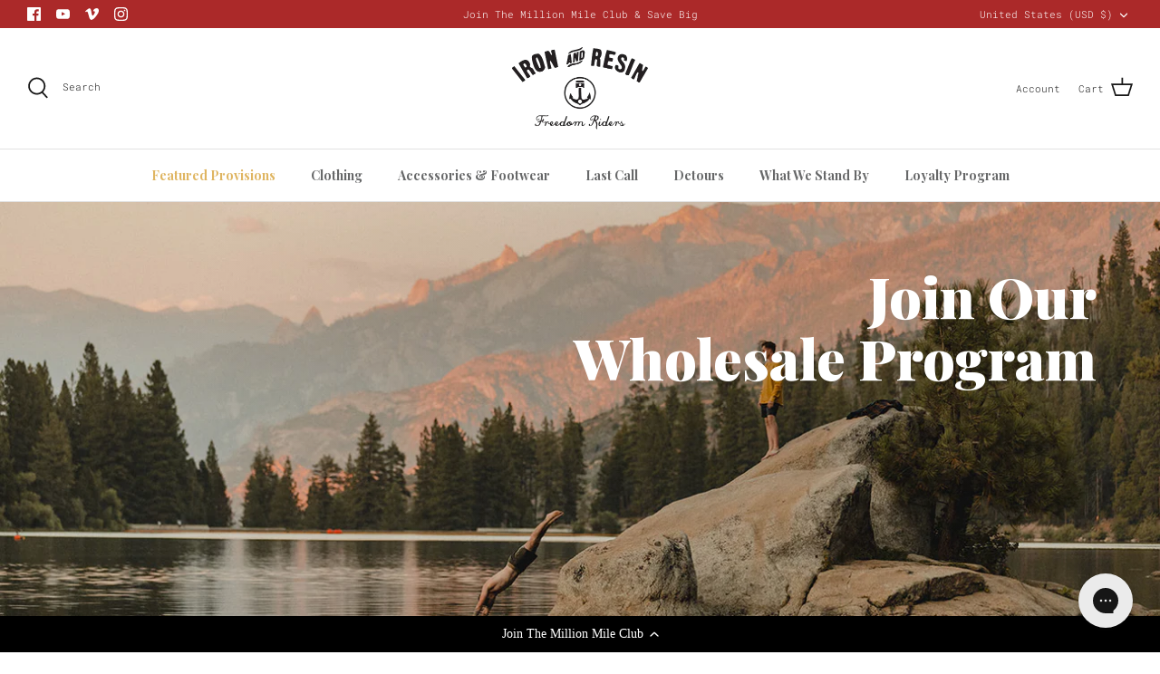

--- FILE ---
content_type: text/html; charset=utf-8
request_url: https://ironandresin.com/pages/wholesale-application-page
body_size: 44570
content:















<!doctype html>
<html lang="en">
  <head>
<link rel='preconnect dns-prefetch' href='https://api.config-security.com/' crossorigin />
<link rel='preconnect dns-prefetch' href='https://conf.config-security.com/' crossorigin />
<link rel='preconnect dns-prefetch' href='https://whale.camera/' crossorigin />
<script defer>
/* >> TriplePixel :: start*/
window.TriplePixelData={TripleName:"iron-and-resin-2.myshopify.com",ver:"2.12",plat:"SHOPIFY",isHeadless:false},function(W,H,A,L,E,_,B,N){function O(U,T,P,H,R){void 0===R&&(R=!1),H=new XMLHttpRequest,P?(H.open("POST",U,!0),H.setRequestHeader("Content-Type","text/plain")):H.open("GET",U,!0),H.send(JSON.stringify(P||{})),H.onreadystatechange=function(){4===H.readyState&&200===H.status?(R=H.responseText,U.includes(".txt")?eval(R):P||(N[B]=R)):(299<H.status||H.status<200)&&T&&!R&&(R=!0,O(U,T-1,P))}}if(N=window,!N[H+"sn"]){N[H+"sn"]=1,L=function(){return Date.now().toString(36)+"_"+Math.random().toString(36)};try{A.setItem(H,1+(0|A.getItem(H)||0)),(E=JSON.parse(A.getItem(H+"U")||"[]")).push({u:location.href,r:document.referrer,t:Date.now(),id:L()}),A.setItem(H+"U",JSON.stringify(E))}catch(e){}var i,m,p;A.getItem('"!nC`')||(_=A,A=N,A[H]||(E=A[H]=function(t,e,a){return void 0===a&&(a=[]),"State"==t?E.s:(W=L(),(E._q=E._q||[]).push([W,t,e].concat(a)),W)},E.s="Installed",E._q=[],E.ch=W,B="configSecurityConfModel",N[B]=1,O("https://conf.config-security.com/model",5),i=L(),m=A[atob("c2NyZWVu")],_.setItem("di_pmt_wt",i),p={id:i,action:"profile",avatar:_.getItem("auth-security_rand_salt_"),time:m[atob("d2lkdGg=")]+":"+m[atob("aGVpZ2h0")],host:A.TriplePixelData.TripleName,plat:A.TriplePixelData.plat,url:window.location.href,ref:document.referrer,ver:A.TriplePixelData.ver},O("https://api.config-security.com/event",5,p),O("https://whale.camera/live/dot.txt",5)))}}("","TriplePixel",localStorage);
/* << TriplePixel :: end*/
</script>
    <script src="https://yotpo-people.s3.amazonaws.com/tsirilson/shopify-utils/shopify-cart.js" async defer></script>
    <script defer>
      (function (g, e, o, t, a, r, ge, tl, y, s) {
        t = g.getElementsByTagName(e)[0];
        y = g.createElement(e);
        y.async = true;
        y.src =
          'https://g9508048080.co/gr?id=-NGcCJG4Kd3P2SK67Imm&refurl=' +
          g.referrer +
          '&winurl=' +
          encodeURIComponent(window.location);
        t.parentNode.insertBefore(y, t);
      })(document, 'script');
    </script>

    <script defer>
window.KiwiSizing = window.KiwiSizing === undefined ? {} : window.KiwiSizing;
KiwiSizing.shop = "iron-and-resin-2.myshopify.com";


</script>
    <!-- Symmetry 5.2.0 -->

    <link rel="preload" href="//ironandresin.com/cdn/shop/t/100/assets/styles.css?v=56639150735316933551760353520" as="style">
    <meta charset="utf-8" />
<meta name="viewport" content="width=device-width,initial-scale=1.0" />
<meta http-equiv="X-UA-Compatible" content="IE=edge">

<link rel="preconnect" href="https://cdn.shopify.com" crossorigin>
<link rel="preconnect" href="https://fonts.shopify.com" crossorigin>
<link rel="preconnect" href="https://monorail-edge.shopifysvc.com"><link rel="preload" as="font" href="//ironandresin.com/cdn/fonts/roboto_mono/robotomono_n3.840d9e2134c85685fecc4775bf7aa905ea622b55.woff2" type="font/woff2" crossorigin><link rel="preload" as="font" href="//ironandresin.com/cdn/fonts/roboto_mono/robotomono_n4.9d1649e14a644ef48a2262609c784a79a5c2c87d.woff2" type="font/woff2" crossorigin><link rel="preload" as="font" href="//ironandresin.com/cdn/fonts/roboto_mono/robotomono_i3.55f2c078f77c2ad8ea08c5389da15fa8f26da2af.woff2" type="font/woff2" crossorigin><link rel="preload" as="font" href="//ironandresin.com/cdn/fonts/roboto_mono/robotomono_i4.a25644e8b45c7298fd88b9667c242570c38bd16b.woff2" type="font/woff2" crossorigin><link rel="preload" as="font" href="//ironandresin.com/cdn/fonts/playfair_display/playfairdisplay_n7.592b3435e0fff3f50b26d410c73ae7ec893f6910.woff2" type="font/woff2" crossorigin><link rel="preload" as="font" href="//ironandresin.com/cdn/fonts/playfair_display/playfairdisplay_n9.25b8b0442b16a9de210548264f9fabab9b6733a6.woff2" type="font/woff2" crossorigin><link rel="preload" as="font" href="//ironandresin.com/cdn/fonts/roboto_mono/robotomono_n3.840d9e2134c85685fecc4775bf7aa905ea622b55.woff2" type="font/woff2" crossorigin><link rel="preload" href="//ironandresin.com/cdn/shop/t/100/assets/vendor.min.js?v=11589511144441591071736174384" as="script">
<link rel="preload" href="//ironandresin.com/cdn/shop/t/100/assets/theme.js?v=36240900076946815941736288578" as="script"><link rel="canonical" href="https://ironandresin.com/pages/wholesale-application-page" /><link rel="shortcut icon" href="//ironandresin.com/cdn/shop/files/INR-Favicon.png?v=1646163281" type="image/png" /><meta name="description" content="Welcome to the Official Iron &amp; Resin Wholesale Page.">
    <meta name="theme-color" content="#202020">

    <title>
      Become Our Retail Partner
      
      
       &ndash; Iron &amp; Resin
    </title>

    <meta property="og:site_name" content="Iron &amp; Resin">
<meta property="og:url" content="https://ironandresin.com/pages/wholesale-application-page">
<meta property="og:title" content="Become Our Retail Partner">
<meta property="og:type" content="website">
<meta property="og:description" content="Welcome to the Official Iron &amp; Resin Wholesale Page."><meta name="twitter:card" content="summary_large_image">
<meta name="twitter:title" content="Become Our Retail Partner">
<meta name="twitter:description" content="Welcome to the Official Iron &amp; Resin Wholesale Page.">


    <link href="//ironandresin.com/cdn/shop/t/100/assets/styles.css?v=56639150735316933551760353520" rel="stylesheet" type="text/css" media="all" />

    <script defer>
      window.theme = window.theme || {};
      theme.money_format_with_product_code_preference = "$ {{amount}}";
      theme.money_format_with_cart_code_preference = "$ {{amount}}";
      theme.money_format = "$ {{amount}}";
      theme.strings = {
        previous: "Previous",
        next: "Next",
        addressError: "Error looking up that address",
        addressNoResults: "No results for that address",
        addressQueryLimit: "You have exceeded the Google API usage limit. Consider upgrading to a \u003ca href=\"https:\/\/developers.google.com\/maps\/premium\/usage-limits\"\u003ePremium Plan\u003c\/a\u003e.",
        authError: "There was a problem authenticating your Google Maps API Key.",
        icon_labels_left: "Left",
        icon_labels_right: "Right",
        icon_labels_down: "Down",
        icon_labels_close: "Close",
        icon_labels_plus: "Plus",
        cart_terms_confirmation: "You must agree to the terms and conditions before continuing.",
        products_listing_from: "From",
        layout_live_search_see_all: "See all results",
        products_product_add_to_cart: "Add to Cart",
        products_variant_no_stock: "Sold out",
        products_variant_non_existent: "Unavailable",
        products_product_pick_a: "Pick a",
        products_product_unit_price_separator: " \/ ",
        general_navigation_menu_toggle_aria_label: "Toggle menu",
        general_accessibility_labels_close: "Close",
        products_added_notification_title: "Just added",
        products_added_notification_item: "Item",
        products_added_notification_unit_price: "Item price",
        products_added_notification_quantity: "Qty",
        products_added_notification_total_price: "Total price",
        products_added_notification_shipping_note: "Excl. shipping",
        products_added_notification_keep_shopping: "Keep Shopping",
        products_added_notification_cart: "Cart",
        products_product_adding_to_cart: "Adding",
        products_product_added_to_cart: "Added to cart",
        products_added_notification_subtotal: "Subtotal",
        products_labels_sold_out: "Sold Out",
        products_labels_sale: "Sale",
        products_labels_percent_reduction: "[[ amount ]]% off",
        products_labels_value_reduction_html: "[[ amount ]] off",
        products_product_preorder: "Pre-order",
        general_quick_search_pages: "Pages",
        general_quick_search_no_results: "Sorry, we couldn\u0026#39;t find any results",
        collections_general_see_all_subcollections: "See all..."
      };
      theme.routes = {
        search_url: '/search',
        cart_url: '/cart',
        cart_add_url: '/cart/add',
        cart_change_url: '/cart/change',
        predictive_search_url: '/search/suggest'
      };
      theme.settings = {
        cart_type: "drawer",
        quickbuy_style: "button",
        avoid_orphans: true
      };
      document.documentElement.classList.add('js');
    </script><style>[data-swatch="rust"] { --swatch-background-image: url(//ironandresin.com/cdn/shop/files/rust_128x128_crop_center.png?v=5601466474483079640) }[data-swatch="tan"] { --swatch-background-image: url(//ironandresin.com/cdn/shop/files/tan_128x128_crop_center.png?v=13959313970213232807) }[data-swatch="black"] { --swatch-background-image: url(//ironandresin.com/cdn/shop/files/black_128x128_crop_center.png?v=15032700268728860990) }[data-swatch="ponderosa green"] { --swatch-background-image: url(//ironandresin.com/cdn/shop/files/ponderosa-green_128x128_crop_center.png?v=16856286756661949942) }[data-swatch="green"] { --swatch-background-image: url(//ironandresin.com/cdn/shop/files/green_128x128_crop_center.png?v=8795936218478551623) }[data-swatch="charcoal"] { --swatch-background-image: url(//ironandresin.com/cdn/shop/files/charcoal_128x128_crop_center.png?v=8044624594084376497) }[data-swatch="cognac"] { --swatch-background-image: url(//ironandresin.com/cdn/shop/files/cognac_128x128_crop_center.png?v=4466313884744794252) }[data-swatch="heather charcoal"] { --swatch-background-image: url(//ironandresin.com/cdn/shop/files/heather-charcoal_128x128_crop_center.png?v=2139413336284338880) }[data-swatch="heather gray"] { --swatch-background-image: url(//ironandresin.com/cdn/shop/files/heather-gray_128x128_crop_center.png?v=6311507271260097521) }[data-swatch="heather olive"] { --swatch-background-image: url(//ironandresin.com/cdn/shop/files/heather-olive_128x128_crop_center.png?v=17046564040420629920) }[data-swatch="mustard"] { --swatch-background-image: url(//ironandresin.com/cdn/shop/files/mustard_128x128_crop_center.png?v=3557290115324703564) }[data-swatch="fossil"] { --swatch-background-image: url(//ironandresin.com/cdn/shop/files/fossil_128x128_crop_center.png?v=14602262453483117723) }[data-swatch="copper"] { --swatch-background-image: url(//ironandresin.com/cdn/shop/files/Copper-New_128x128_crop_center.jpg?v=6878244434548875083) }[data-swatch="pacific"] { --swatch-background-image: url(//ironandresin.com/cdn/shop/files/pacific_128x128_crop_center.png?v=10038952720055702537) }[data-swatch="gravel"] { --swatch-background-image: url(//ironandresin.com/cdn/shop/files/gravel_128x128_crop_center.png?v=11969300955229255617) }[data-swatch="oak"] { --swatch-background-image: url(//ironandresin.com/cdn/shop/files/oak_128x128_crop_center.png?v=18095895263720159761) }[data-swatch="khaki green"] { --swatch-background-image: url(//ironandresin.com/cdn/shop/files/khaki-green_128x128_crop_center.png?v=6591999090585458589) }[data-swatch="navy"] { --swatch-background-image: url(//ironandresin.com/cdn/shop/files/navy_128x128_crop_center.png?v=6742817287573705191) }[data-swatch="oak brown"] { --swatch-background-image: url(//ironandresin.com/cdn/shop/files/oak-brown_128x128_crop_center.png?v=16105696394985027497) }[data-swatch="oil tan"] { --swatch-background-image: url(//ironandresin.com/cdn/shop/files/oil-tan_128x128_crop_center.png?v=1881647648201319661) }[data-swatch="olive"] { --swatch-background-image: url(//ironandresin.com/cdn/shop/files/olive_128x128_crop_center.png?v=15364274343101898831) }[data-swatch="red"] { --swatch-background-image: url(//ironandresin.com/cdn/shop/files/red_128x128_crop_center.png?v=2493902954457552685) }[data-swatch="vintage black"] { --swatch-background-image: url(//ironandresin.com/cdn/shop/files/vintage-black_128x128_crop_center.png?v=10078208584391361477) }[data-swatch="white"] { --swatch-background-image: url(//ironandresin.com/cdn/shop/files/white_128x128_crop_center.png?v=9460375995537824904) }[data-swatch="aqua"] { --swatch-background-image: url(//ironandresin.com/cdn/shop/files/aqua_128x128_crop_center.png?v=15545098598151044923) }[data-swatch="army"] { --swatch-background-image: url(//ironandresin.com/cdn/shop/files/army_128x128_crop_center.png?v=3420830111749071420) }[data-swatch="burgundy"] { --swatch-background-image: url(//ironandresin.com/cdn/shop/files/burgundy_128x128_crop_center.png?v=16895133586559655151) }[data-swatch="gold"] { --swatch-background-image: url(//ironandresin.com/cdn/shop/files/gold_128x128_crop_center.png?v=390004889578624430) }[data-swatch="purple"] { --swatch-background-image: url(//ironandresin.com/cdn/shop/files/purple_128x128_crop_center.png?v=13562608248786450502) }[data-swatch="slate"] { --swatch-background-image: url(//ironandresin.com/cdn/shop/files/slate_128x128_crop_center.png?v=12887345363368057819) }[data-swatch="timber"] { --swatch-background-image: url(//ironandresin.com/cdn/shop/files/timber_128x128_crop_center.png?v=4400252696770775180) }[data-swatch="union brown"] { --swatch-background-image: url(//ironandresin.com/cdn/shop/files/union-brown_128x128_crop_center.png?v=6216268164025194303) }[data-swatch="tobacco"] { --swatch-background-image: url(//ironandresin.com/cdn/shop/files/tobacco_128x128_crop_center.png?v=2204888965351947090) }[data-swatch="manzanita"] { --swatch-background-image: url(//ironandresin.com/cdn/shop/files/manzanita_128x128_crop_center.png?v=11969203777978250529) }[data-swatch="denim"] { --swatch-background-image: url(//ironandresin.com/cdn/shop/files/denim_128x128_crop_center.png?v=4649277473530365131) }[data-swatch="indigo"] { --swatch-background-image: url(//ironandresin.com/cdn/shop/files/indigo_128x128_crop_center.png?v=11242316256651162058) }[data-swatch="water"] { --swatch-background-image: url(//ironandresin.com/cdn/shop/files/water_128x128_crop_center.png?v=5452677727597117954) }[data-swatch="natural"] { --swatch-background-image: url(//ironandresin.com/cdn/shop/files/natural-new_128x128_crop_center.png?v=16686563170884773696) }[data-swatch="vintage white"] { --swatch-background-image: url(//ironandresin.com/cdn/shop/files/vintage-white_128x128_crop_center.png?v=6391401016402307995) }[data-swatch="brown"] { --swatch-background-image: url(//ironandresin.com/cdn/shop/files/brown_128x128_crop_center.png?v=12156962837065027661) }[data-swatch="chestnut"] { --swatch-background-image: url(//ironandresin.com/cdn/shop/files/chestnut_128x128_crop_center.png?v=60423) }[data-swatch="russet"] { --swatch-background-image: url(//ironandresin.com/cdn/shop/files/russet_128x128_crop_center.png?v=60423) }[data-swatch="field tan"] { --swatch-background-image: url(//ironandresin.com/cdn/shop/files/field-tan_128x128_crop_center.png?v=15316316979859076921) }[data-swatch="rifle green"] { --swatch-background-image: url(//ironandresin.com/cdn/shop/files/rifle-green_128x128_crop_center.png?v=3860169517892172471) }[data-swatch="camel"] { --swatch-background-image: url(//ironandresin.com/cdn/shop/files/camel_128x128_crop_center.png?v=13644237572896571524) }[data-swatch="charcoal"] { --swatch-background-image: url(//ironandresin.com/cdn/shop/files/charcoal_128x128_crop_center.png?v=8044624594084376497) }[data-swatch="dark slate"] { --swatch-background-image: url(//ironandresin.com/cdn/shop/files/dark-slate_128x128_crop_center.png?v=16601378203750043708) }[data-swatch="navy aloha"] { --swatch-background-image: url(//ironandresin.com/cdn/shop/files/navy-aloha_128x128_crop_center.png?v=14846551259269378383) }[data-swatch="black aloha"] { --swatch-background-image: url(//ironandresin.com/cdn/shop/files/black-aloha_128x128_crop_center.png?v=10847304622404942282) }[data-swatch="black palm leaf"] { --swatch-background-image: url(//ironandresin.com/cdn/shop/files/black-palm-leaf_128x128_crop_center.png?v=4843421628442320065) }[data-swatch="blue forest palm leaf"] { --swatch-background-image: url(//ironandresin.com/cdn/shop/files/blue-forest-palm-leaf_128x128_crop_center.png?v=17975178228516559067) }[data-swatch="patriot blue"] { --swatch-background-image: url(//ironandresin.com/cdn/shop/files/patriot-blue_128x128_crop_center.png?v=5143260093221337597) }[data-swatch="graphite"] { --swatch-background-image: url(//ironandresin.com/cdn/shop/files/graphite_128x128_crop_center.png?v=14928023205982122360) }[data-swatch="orange"] { --swatch-background-image: url(//ironandresin.com/cdn/shop/files/orange_128x128_crop_center.png?v=14699557184409714572) }[data-swatch="dark slate"] { --swatch-background-image: url(//ironandresin.com/cdn/shop/files/dark-slate_128x128_crop_center.png?v=16601378203750043708) }[data-swatch="salmon"] { --swatch-background-image: url(//ironandresin.com/cdn/shop/files/salmon_128x128_crop_center.png?v=5280593493927022724) }[data-swatch="bleach"] { --swatch-background-image: url(//ironandresin.com/cdn/shop/files/bleach_128x128_crop_center.png?v=3921859294353331680) }[data-swatch="indigo denim"] { --swatch-background-image: url(//ironandresin.com/cdn/shop/files/indigo-denim_128x128_crop_center.png?v=9902878006036109209) }[data-swatch="vintage white"] { --swatch-background-image: url(//ironandresin.com/cdn/shop/files/vintage-white_128x128_crop_center.png?v=6391401016402307995) }[data-swatch="olive oil"] { --swatch-background-image: url(//ironandresin.com/cdn/shop/files/olive-oil_128x128_crop_center.png?v=17613783044622529310) }[data-swatch="oxblood"] { --swatch-background-image: url(//ironandresin.com/cdn/shop/files/oxblood_128x128_crop_center.png?v=8209888330929150119) }[data-swatch="black + white"] { --swatch-background-image: url(//ironandresin.com/cdn/shop/files/black-white_128x128_crop_center.png?v=11744378932092290916) }[data-swatch="red + white + blue"] { --swatch-background-image: url(//ironandresin.com/cdn/shop/files/red-white-blue_cf8ede0b-0e8f-4fff-97a7-ddd03babc272_128x128_crop_center.png?v=7137678794943909941) }[data-swatch="heather grey"] { --swatch-background-image: url(//ironandresin.com/cdn/shop/files/heather-grey_128x128_crop_center.png?v=6083336327802079768) }[data-swatch="basal"] { --swatch-background-image: url(//ironandresin.com/cdn/shop/files/basal_128x128_crop_center.png?v=5495473488084916285) }[data-swatch="prismatic"] { --swatch-background-image: url(//ironandresin.com/cdn/shop/files/prismatic_128x128_crop_center.png?v=1622318754526907179) }[data-swatch="brick"] { --swatch-background-image: url(//ironandresin.com/cdn/shop/files/brick_128x128_crop_center.png?v=14945547171874695572) }[data-swatch="smoke"] { --swatch-background-image: url(//ironandresin.com/cdn/shop/files/smoke_128x128_crop_center.png?v=10766765262285342527) }[data-swatch="dark tobacco"] { --swatch-background-image: url(//ironandresin.com/cdn/shop/files/dark-tobacco_128x128_crop_center.png?v=9669171551843827103) }[data-swatch="dark earth"] { --swatch-background-image: url(//ironandresin.com/cdn/shop/files/dark-earth_128x128_crop_center.png?v=12756711228876704852) }[data-swatch="black beauty"] { --swatch-background-image: url(//ironandresin.com/cdn/shop/files/black-beauty_128x128_crop_center.png?v=14420610576846247651) }[data-swatch="dark green"] { --swatch-background-image: url(//ironandresin.com/cdn/shop/files/dark-green_128x128_crop_center.png?v=11261795779764562095) }[data-swatch="chambray"] { --swatch-background-image: url(//ironandresin.com/cdn/shop/files/chambray_128x128_crop_center.png?v=12830273143829245412) }[data-swatch="desert sand"] { --swatch-background-image: url(//ironandresin.com/cdn/shop/files/Desert-Sand_128x128_crop_center.png?v=7076814096778883715) }[data-swatch="sand"] { --swatch-background-image: url(//ironandresin.com/cdn/shop/files/sand_128x128_crop_center.png?v=15404846402494301820) }[data-swatch="whiskey"] { --swatch-background-image: url(//ironandresin.com/cdn/shop/files/Whiskey_128x128_crop_center.png?v=60423) }[data-swatch="obispo black"] { --swatch-background-image: url(//ironandresin.com/cdn/shop/files/obispo-black_128x128_crop_center.png?v=17018630751952198839) }[data-swatch="cinnamon waxed flesh"] { --swatch-background-image: url(//ironandresin.com/cdn/shop/files/cinnamon-waxed-flesh_128x128_crop_center.png?v=596567159836830316) }[data-swatch="distressed rough out leather"] { --swatch-background-image: url(//ironandresin.com/cdn/shop/files/distressed-rough-out-leather_128x128_crop_center.png?v=1115492385642593226) }[data-swatch="cinnamon"] { --swatch-background-image: url(//ironandresin.com/cdn/shop/files/cinnamon_128x128_crop_center.png?v=14354809027690675438) }[data-swatch="midnight blue"] { --swatch-background-image: url(//ironandresin.com/cdn/shop/files/midnight-blue_128x128_crop_center.png?v=5307874660940126494) }[data-swatch="vintage"] { --swatch-background-image: url(//ironandresin.com/cdn/shop/files/vintage_128x128_crop_center.png?v=7229295444190943640) }[data-swatch="military"] { --swatch-background-image: url(//ironandresin.com/cdn/shop/files/Military_128x128_crop_center.png?v=4771305625661192668) }[data-swatch="green"] { --swatch-background-image: url(//ironandresin.com/cdn/shop/files/Green_128x128_crop_center.jpg?v=12562403770635852446) }[data-swatch="jungle blue"] { --swatch-background-image: url(//ironandresin.com/cdn/shop/files/Jungle-Blue_128x128_crop_center.jpg?v=15339587686447578275) }[data-swatch="jungle sand"] { --swatch-background-image: url(//ironandresin.com/cdn/shop/files/Jungle-Sand_128x128_crop_center.jpg?v=653530967900899610) }[data-swatch="poeth olive"] { --swatch-background-image: url(//ironandresin.com/cdn/shop/files/Poeth-Olive_128x128_crop_center.jpg?v=16464254104589759333) }[data-swatch="aloha green"] { --swatch-background-image: url(//ironandresin.com/cdn/shop/files/Aloha-Green_128x128_crop_center.jpg?v=12133990654797099657) }[data-swatch="big sur blue"] { --swatch-background-image: url(//ironandresin.com/cdn/shop/files/Big-Sur-Blue_128x128_crop_center.png?v=2090313839696893510) }[data-swatch="big sur green"] { --swatch-background-image: url(//ironandresin.com/cdn/shop/files/Big-Sur-Green_128x128_crop_center.png?v=10181503395841097865) }[data-swatch="big sur orange"] { --swatch-background-image: url(//ironandresin.com/cdn/shop/files/Big-Sur-Orange_128x128_crop_center.png?v=13156093474218615997) }[data-swatch="antique white"] { --swatch-background-image: url(//ironandresin.com/cdn/shop/files/Antique-White_128x128_crop_center.png?v=9378359639973540798) }[data-swatch="raw denim"] { --swatch-background-image: url(//ironandresin.com/cdn/shop/files/Raw_Denim_128x128_crop_center.jpg?v=1343315903303572712) }[data-swatch="desert tan"] { --swatch-background-image: url(//ironandresin.com/cdn/shop/files/Desert-Tan_128x128_crop_center.jpg?v=5932611348065621552) }[data-swatch="blue"] { --swatch-background-image: url(//ironandresin.com/cdn/shop/files/Blue_128x128_crop_center.jpg?v=6901146949568422346) }[data-swatch="yellow"] { --swatch-background-image: url(//ironandresin.com/cdn/shop/files/Yellow_128x128_crop_center.png?v=3655098751829456113) }[data-swatch="jalapeno"] { --swatch-background-image: url(//ironandresin.com/cdn/shop/files/Jalepeno_128x128_crop_center.jpg?v=12429706654907357158) }[data-swatch="blue steel"] { --swatch-background-image: url(//ironandresin.com/cdn/shop/files/Blue-Steel_128x128_crop_center.png?v=17090834031037296935) }[data-swatch="dark yellow"] { --swatch-background-image: url(//ironandresin.com/cdn/shop/files/Dark-Yellow_128x128_crop_center.png?v=1382286022546757672) }[data-swatch="stone"] { --swatch-background-image: url(//ironandresin.com/cdn/shop/files/Stone_128x128_crop_center.jpg?v=14842894856065297688) }[data-swatch="sand"] { --swatch-background-image: url(//ironandresin.com/cdn/shop/files/Sand_128x128_crop_center.jpg?v=4828897588853347259) }[data-swatch="coyote brown"] { --swatch-background-image: url(//ironandresin.com/cdn/shop/files/Coyote-Brown_128x128_crop_center.jpg?v=8148113716765298222) }[data-swatch="slate blue"] { --swatch-background-image: url(//ironandresin.com/cdn/shop/files/Slate-Blue_128x128_crop_center.jpg?v=3070625150555225945) }[data-swatch="black &amp; brazen steel glasses and black tank bag"] { --swatch-background-image: url(//ironandresin.com/cdn/shop/files/black-shwood_128x128_crop_center.png?v=1660025207978007737) }[data-swatch="ivory &amp; brazen steel glasses and black tank bag"] { --swatch-background-image: url(//ironandresin.com/cdn/shop/files/ivory-shwood_128x128_crop_center.png?v=12338417809266534006) }[data-swatch="dark tan"] { --swatch-background-image: url(//ironandresin.com/cdn/shop/files/DarkTan_128x128_crop_center.png?v=12280136880047777975) }</style>
  <script>window.performance && window.performance.mark && window.performance.mark('shopify.content_for_header.start');</script><meta name="google-site-verification" content="E1vNv7zUwE30F58uoA6RsljYVH4l4H0edbXDlLzApz8">
<meta id="shopify-digital-wallet" name="shopify-digital-wallet" content="/7673853/digital_wallets/dialog">
<meta name="shopify-checkout-api-token" content="c4253d093a5fe12327f648c7c982b906">
<meta id="in-context-paypal-metadata" data-shop-id="7673853" data-venmo-supported="false" data-environment="production" data-locale="en_US" data-paypal-v4="true" data-currency="USD">
<script async="async" src="/checkouts/internal/preloads.js?locale=en-US"></script>
<link rel="preconnect" href="https://shop.app" crossorigin="anonymous">
<script async="async" src="https://shop.app/checkouts/internal/preloads.js?locale=en-US&shop_id=7673853" crossorigin="anonymous"></script>
<script id="apple-pay-shop-capabilities" type="application/json">{"shopId":7673853,"countryCode":"US","currencyCode":"USD","merchantCapabilities":["supports3DS"],"merchantId":"gid:\/\/shopify\/Shop\/7673853","merchantName":"Iron \u0026 Resin","requiredBillingContactFields":["postalAddress","email"],"requiredShippingContactFields":["postalAddress","email"],"shippingType":"shipping","supportedNetworks":["visa","masterCard","amex","discover","elo","jcb"],"total":{"type":"pending","label":"Iron \u0026 Resin","amount":"1.00"},"shopifyPaymentsEnabled":true,"supportsSubscriptions":true}</script>
<script id="shopify-features" type="application/json">{"accessToken":"c4253d093a5fe12327f648c7c982b906","betas":["rich-media-storefront-analytics"],"domain":"ironandresin.com","predictiveSearch":true,"shopId":7673853,"locale":"en"}</script>
<script>var Shopify = Shopify || {};
Shopify.shop = "iron-and-resin-2.myshopify.com";
Shopify.locale = "en";
Shopify.currency = {"active":"USD","rate":"1.0"};
Shopify.country = "US";
Shopify.theme = {"name":"[TRYNOW] Symmetry OS2 | Production","id":173453869424,"schema_name":"Symmetry","schema_version":"5.2.0","theme_store_id":568,"role":"main"};
Shopify.theme.handle = "null";
Shopify.theme.style = {"id":null,"handle":null};
Shopify.cdnHost = "ironandresin.com/cdn";
Shopify.routes = Shopify.routes || {};
Shopify.routes.root = "/";</script>
<script type="module">!function(o){(o.Shopify=o.Shopify||{}).modules=!0}(window);</script>
<script>!function(o){function n(){var o=[];function n(){o.push(Array.prototype.slice.apply(arguments))}return n.q=o,n}var t=o.Shopify=o.Shopify||{};t.loadFeatures=n(),t.autoloadFeatures=n()}(window);</script>
<script>
  window.ShopifyPay = window.ShopifyPay || {};
  window.ShopifyPay.apiHost = "shop.app\/pay";
  window.ShopifyPay.redirectState = null;
</script>
<script id="shop-js-analytics" type="application/json">{"pageType":"page"}</script>
<script defer="defer" async type="module" src="//ironandresin.com/cdn/shopifycloud/shop-js/modules/v2/client.init-shop-cart-sync_C5BV16lS.en.esm.js"></script>
<script defer="defer" async type="module" src="//ironandresin.com/cdn/shopifycloud/shop-js/modules/v2/chunk.common_CygWptCX.esm.js"></script>
<script type="module">
  await import("//ironandresin.com/cdn/shopifycloud/shop-js/modules/v2/client.init-shop-cart-sync_C5BV16lS.en.esm.js");
await import("//ironandresin.com/cdn/shopifycloud/shop-js/modules/v2/chunk.common_CygWptCX.esm.js");

  window.Shopify.SignInWithShop?.initShopCartSync?.({"fedCMEnabled":true,"windoidEnabled":true});

</script>
<script>
  window.Shopify = window.Shopify || {};
  if (!window.Shopify.featureAssets) window.Shopify.featureAssets = {};
  window.Shopify.featureAssets['shop-js'] = {"shop-cart-sync":["modules/v2/client.shop-cart-sync_ZFArdW7E.en.esm.js","modules/v2/chunk.common_CygWptCX.esm.js"],"init-fed-cm":["modules/v2/client.init-fed-cm_CmiC4vf6.en.esm.js","modules/v2/chunk.common_CygWptCX.esm.js"],"shop-button":["modules/v2/client.shop-button_tlx5R9nI.en.esm.js","modules/v2/chunk.common_CygWptCX.esm.js"],"shop-cash-offers":["modules/v2/client.shop-cash-offers_DOA2yAJr.en.esm.js","modules/v2/chunk.common_CygWptCX.esm.js","modules/v2/chunk.modal_D71HUcav.esm.js"],"init-windoid":["modules/v2/client.init-windoid_sURxWdc1.en.esm.js","modules/v2/chunk.common_CygWptCX.esm.js"],"shop-toast-manager":["modules/v2/client.shop-toast-manager_ClPi3nE9.en.esm.js","modules/v2/chunk.common_CygWptCX.esm.js"],"init-shop-email-lookup-coordinator":["modules/v2/client.init-shop-email-lookup-coordinator_B8hsDcYM.en.esm.js","modules/v2/chunk.common_CygWptCX.esm.js"],"init-shop-cart-sync":["modules/v2/client.init-shop-cart-sync_C5BV16lS.en.esm.js","modules/v2/chunk.common_CygWptCX.esm.js"],"avatar":["modules/v2/client.avatar_BTnouDA3.en.esm.js"],"pay-button":["modules/v2/client.pay-button_FdsNuTd3.en.esm.js","modules/v2/chunk.common_CygWptCX.esm.js"],"init-customer-accounts":["modules/v2/client.init-customer-accounts_DxDtT_ad.en.esm.js","modules/v2/client.shop-login-button_C5VAVYt1.en.esm.js","modules/v2/chunk.common_CygWptCX.esm.js","modules/v2/chunk.modal_D71HUcav.esm.js"],"init-shop-for-new-customer-accounts":["modules/v2/client.init-shop-for-new-customer-accounts_ChsxoAhi.en.esm.js","modules/v2/client.shop-login-button_C5VAVYt1.en.esm.js","modules/v2/chunk.common_CygWptCX.esm.js","modules/v2/chunk.modal_D71HUcav.esm.js"],"shop-login-button":["modules/v2/client.shop-login-button_C5VAVYt1.en.esm.js","modules/v2/chunk.common_CygWptCX.esm.js","modules/v2/chunk.modal_D71HUcav.esm.js"],"init-customer-accounts-sign-up":["modules/v2/client.init-customer-accounts-sign-up_CPSyQ0Tj.en.esm.js","modules/v2/client.shop-login-button_C5VAVYt1.en.esm.js","modules/v2/chunk.common_CygWptCX.esm.js","modules/v2/chunk.modal_D71HUcav.esm.js"],"shop-follow-button":["modules/v2/client.shop-follow-button_Cva4Ekp9.en.esm.js","modules/v2/chunk.common_CygWptCX.esm.js","modules/v2/chunk.modal_D71HUcav.esm.js"],"checkout-modal":["modules/v2/client.checkout-modal_BPM8l0SH.en.esm.js","modules/v2/chunk.common_CygWptCX.esm.js","modules/v2/chunk.modal_D71HUcav.esm.js"],"lead-capture":["modules/v2/client.lead-capture_Bi8yE_yS.en.esm.js","modules/v2/chunk.common_CygWptCX.esm.js","modules/v2/chunk.modal_D71HUcav.esm.js"],"shop-login":["modules/v2/client.shop-login_D6lNrXab.en.esm.js","modules/v2/chunk.common_CygWptCX.esm.js","modules/v2/chunk.modal_D71HUcav.esm.js"],"payment-terms":["modules/v2/client.payment-terms_CZxnsJam.en.esm.js","modules/v2/chunk.common_CygWptCX.esm.js","modules/v2/chunk.modal_D71HUcav.esm.js"]};
</script>
<script>(function() {
  var isLoaded = false;
  function asyncLoad() {
    if (isLoaded) return;
    isLoaded = true;
    var urls = ["\/\/social-login.oxiapps.com\/api\/init?shop=iron-and-resin-2.myshopify.com","https:\/\/cdn-stamped-io.azureedge.net\/files\/shopify.v2.min.js?shop=iron-and-resin-2.myshopify.com","https:\/\/cdn-stamped-io.azureedge.net\/files\/conversion-tracker.min.js?shop=iron-and-resin-2.myshopify.com","\/\/d1liekpayvooaz.cloudfront.net\/apps\/customizery\/customizery.js?shop=iron-and-resin-2.myshopify.com","https:\/\/cdn.verifypass.com\/seller\/launcher.js?shop=iron-and-resin-2.myshopify.com","https:\/\/getrockerbox.com\/assets\/shopify.js?rb_init_key=aXJvbi1hbmQtcmVzaW4tMnx2aWV3fHB1cmNoYXNlfHNpZ251cHxsb2dpbg==\u0026shop=iron-and-resin-2.myshopify.com","https:\/\/api.bluecore.com\/triggermail.js\/iron_and_resin.js?shop=iron-and-resin-2.myshopify.com","https:\/\/cdn-loyalty.yotpo.com\/loader\/Yafa9qXuGAMRQTIw0aJjWw.js?shop=iron-and-resin-2.myshopify.com","https:\/\/cdn.nfcube.com\/instafeed-38ffec34bdf952c7268848365895c59a.js?shop=iron-and-resin-2.myshopify.com","https:\/\/widgets.automizely.com\/returns\/main.js?shop=iron-and-resin-2.myshopify.com","https:\/\/na.shgcdn3.com\/pixel-collector.js?shop=iron-and-resin-2.myshopify.com","https:\/\/assets.tapcart.com\/__tc-ck-loader\/index.js?appId=gF6J17oqmk\u0026environment=production\u0026shop=iron-and-resin-2.myshopify.com","https:\/\/cdn.tapcart.com\/webbridge-sdk\/webbridge.umd.js?shop=iron-and-resin-2.myshopify.com","https:\/\/config.gorgias.chat\/bundle-loader\/01GYCCBDCMRTE4B5CM0KR042BY?source=shopify1click\u0026shop=iron-and-resin-2.myshopify.com","https:\/\/cdn.9gtb.com\/loader.js?g_cvt_id=4fae6fa3-b3ac-43f6-8427-e766aac5ac99\u0026shop=iron-and-resin-2.myshopify.com","https:\/\/cdn.rebuyengine.com\/onsite\/js\/rebuy.js?shop=iron-and-resin-2.myshopify.com"];
    for (var i = 0; i < urls.length; i++) {
      var s = document.createElement('script');
      s.type = 'text/javascript';
      s.async = true;
      s.src = urls[i];
      var x = document.getElementsByTagName('script')[0];
      x.parentNode.insertBefore(s, x);
    }
  };
  if(window.attachEvent) {
    window.attachEvent('onload', asyncLoad);
  } else {
    window.addEventListener('load', asyncLoad, false);
  }
})();</script>
<script id="__st">var __st={"a":7673853,"offset":-28800,"reqid":"71364925-4d57-4361-b3f3-8b7b13b06a9c-1768815193","pageurl":"ironandresin.com\/pages\/wholesale-application-page","s":"pages-82592366664","u":"8447701c1ffc","p":"page","rtyp":"page","rid":82592366664};</script>
<script>window.ShopifyPaypalV4VisibilityTracking = true;</script>
<script id="captcha-bootstrap">!function(){'use strict';const t='contact',e='account',n='new_comment',o=[[t,t],['blogs',n],['comments',n],[t,'customer']],c=[[e,'customer_login'],[e,'guest_login'],[e,'recover_customer_password'],[e,'create_customer']],r=t=>t.map((([t,e])=>`form[action*='/${t}']:not([data-nocaptcha='true']) input[name='form_type'][value='${e}']`)).join(','),a=t=>()=>t?[...document.querySelectorAll(t)].map((t=>t.form)):[];function s(){const t=[...o],e=r(t);return a(e)}const i='password',u='form_key',d=['recaptcha-v3-token','g-recaptcha-response','h-captcha-response',i],f=()=>{try{return window.sessionStorage}catch{return}},m='__shopify_v',_=t=>t.elements[u];function p(t,e,n=!1){try{const o=window.sessionStorage,c=JSON.parse(o.getItem(e)),{data:r}=function(t){const{data:e,action:n}=t;return t[m]||n?{data:e,action:n}:{data:t,action:n}}(c);for(const[e,n]of Object.entries(r))t.elements[e]&&(t.elements[e].value=n);n&&o.removeItem(e)}catch(o){console.error('form repopulation failed',{error:o})}}const l='form_type',E='cptcha';function T(t){t.dataset[E]=!0}const w=window,h=w.document,L='Shopify',v='ce_forms',y='captcha';let A=!1;((t,e)=>{const n=(g='f06e6c50-85a8-45c8-87d0-21a2b65856fe',I='https://cdn.shopify.com/shopifycloud/storefront-forms-hcaptcha/ce_storefront_forms_captcha_hcaptcha.v1.5.2.iife.js',D={infoText:'Protected by hCaptcha',privacyText:'Privacy',termsText:'Terms'},(t,e,n)=>{const o=w[L][v],c=o.bindForm;if(c)return c(t,g,e,D).then(n);var r;o.q.push([[t,g,e,D],n]),r=I,A||(h.body.append(Object.assign(h.createElement('script'),{id:'captcha-provider',async:!0,src:r})),A=!0)});var g,I,D;w[L]=w[L]||{},w[L][v]=w[L][v]||{},w[L][v].q=[],w[L][y]=w[L][y]||{},w[L][y].protect=function(t,e){n(t,void 0,e),T(t)},Object.freeze(w[L][y]),function(t,e,n,w,h,L){const[v,y,A,g]=function(t,e,n){const i=e?o:[],u=t?c:[],d=[...i,...u],f=r(d),m=r(i),_=r(d.filter((([t,e])=>n.includes(e))));return[a(f),a(m),a(_),s()]}(w,h,L),I=t=>{const e=t.target;return e instanceof HTMLFormElement?e:e&&e.form},D=t=>v().includes(t);t.addEventListener('submit',(t=>{const e=I(t);if(!e)return;const n=D(e)&&!e.dataset.hcaptchaBound&&!e.dataset.recaptchaBound,o=_(e),c=g().includes(e)&&(!o||!o.value);(n||c)&&t.preventDefault(),c&&!n&&(function(t){try{if(!f())return;!function(t){const e=f();if(!e)return;const n=_(t);if(!n)return;const o=n.value;o&&e.removeItem(o)}(t);const e=Array.from(Array(32),(()=>Math.random().toString(36)[2])).join('');!function(t,e){_(t)||t.append(Object.assign(document.createElement('input'),{type:'hidden',name:u})),t.elements[u].value=e}(t,e),function(t,e){const n=f();if(!n)return;const o=[...t.querySelectorAll(`input[type='${i}']`)].map((({name:t})=>t)),c=[...d,...o],r={};for(const[a,s]of new FormData(t).entries())c.includes(a)||(r[a]=s);n.setItem(e,JSON.stringify({[m]:1,action:t.action,data:r}))}(t,e)}catch(e){console.error('failed to persist form',e)}}(e),e.submit())}));const S=(t,e)=>{t&&!t.dataset[E]&&(n(t,e.some((e=>e===t))),T(t))};for(const o of['focusin','change'])t.addEventListener(o,(t=>{const e=I(t);D(e)&&S(e,y())}));const B=e.get('form_key'),M=e.get(l),P=B&&M;t.addEventListener('DOMContentLoaded',(()=>{const t=y();if(P)for(const e of t)e.elements[l].value===M&&p(e,B);[...new Set([...A(),...v().filter((t=>'true'===t.dataset.shopifyCaptcha))])].forEach((e=>S(e,t)))}))}(h,new URLSearchParams(w.location.search),n,t,e,['guest_login'])})(!1,!0)}();</script>
<script integrity="sha256-4kQ18oKyAcykRKYeNunJcIwy7WH5gtpwJnB7kiuLZ1E=" data-source-attribution="shopify.loadfeatures" defer="defer" src="//ironandresin.com/cdn/shopifycloud/storefront/assets/storefront/load_feature-a0a9edcb.js" crossorigin="anonymous"></script>
<script crossorigin="anonymous" defer="defer" src="//ironandresin.com/cdn/shopifycloud/storefront/assets/shopify_pay/storefront-65b4c6d7.js?v=20250812"></script>
<script data-source-attribution="shopify.dynamic_checkout.dynamic.init">var Shopify=Shopify||{};Shopify.PaymentButton=Shopify.PaymentButton||{isStorefrontPortableWallets:!0,init:function(){window.Shopify.PaymentButton.init=function(){};var t=document.createElement("script");t.src="https://ironandresin.com/cdn/shopifycloud/portable-wallets/latest/portable-wallets.en.js",t.type="module",document.head.appendChild(t)}};
</script>
<script data-source-attribution="shopify.dynamic_checkout.buyer_consent">
  function portableWalletsHideBuyerConsent(e){var t=document.getElementById("shopify-buyer-consent"),n=document.getElementById("shopify-subscription-policy-button");t&&n&&(t.classList.add("hidden"),t.setAttribute("aria-hidden","true"),n.removeEventListener("click",e))}function portableWalletsShowBuyerConsent(e){var t=document.getElementById("shopify-buyer-consent"),n=document.getElementById("shopify-subscription-policy-button");t&&n&&(t.classList.remove("hidden"),t.removeAttribute("aria-hidden"),n.addEventListener("click",e))}window.Shopify?.PaymentButton&&(window.Shopify.PaymentButton.hideBuyerConsent=portableWalletsHideBuyerConsent,window.Shopify.PaymentButton.showBuyerConsent=portableWalletsShowBuyerConsent);
</script>
<script data-source-attribution="shopify.dynamic_checkout.cart.bootstrap">document.addEventListener("DOMContentLoaded",(function(){function t(){return document.querySelector("shopify-accelerated-checkout-cart, shopify-accelerated-checkout")}if(t())Shopify.PaymentButton.init();else{new MutationObserver((function(e,n){t()&&(Shopify.PaymentButton.init(),n.disconnect())})).observe(document.body,{childList:!0,subtree:!0})}}));
</script>
<link id="shopify-accelerated-checkout-styles" rel="stylesheet" media="screen" href="https://ironandresin.com/cdn/shopifycloud/portable-wallets/latest/accelerated-checkout-backwards-compat.css" crossorigin="anonymous">
<style id="shopify-accelerated-checkout-cart">
        #shopify-buyer-consent {
  margin-top: 1em;
  display: inline-block;
  width: 100%;
}

#shopify-buyer-consent.hidden {
  display: none;
}

#shopify-subscription-policy-button {
  background: none;
  border: none;
  padding: 0;
  text-decoration: underline;
  font-size: inherit;
  cursor: pointer;
}

#shopify-subscription-policy-button::before {
  box-shadow: none;
}

      </style>

<script>window.performance && window.performance.mark && window.performance.mark('shopify.content_for_header.end');</script>
  





  <script type="text/javascript">
    
      window.__shgMoneyFormat = window.__shgMoneyFormat || {"AED":{"currency":"AED","currency_symbol":"د.إ","currency_symbol_location":"left","decimal_places":2,"decimal_separator":".","thousands_separator":","},"AFN":{"currency":"AFN","currency_symbol":"؋","currency_symbol_location":"left","decimal_places":2,"decimal_separator":".","thousands_separator":","},"ALL":{"currency":"ALL","currency_symbol":"L","currency_symbol_location":"left","decimal_places":2,"decimal_separator":".","thousands_separator":","},"AMD":{"currency":"AMD","currency_symbol":"դր.","currency_symbol_location":"left","decimal_places":2,"decimal_separator":".","thousands_separator":","},"AUD":{"currency":"AUD","currency_symbol":"$","currency_symbol_location":"left","decimal_places":2,"decimal_separator":".","thousands_separator":","},"AZN":{"currency":"AZN","currency_symbol":"₼","currency_symbol_location":"left","decimal_places":2,"decimal_separator":".","thousands_separator":","},"BAM":{"currency":"BAM","currency_symbol":"КМ","currency_symbol_location":"left","decimal_places":2,"decimal_separator":".","thousands_separator":","},"BDT":{"currency":"BDT","currency_symbol":"৳","currency_symbol_location":"left","decimal_places":2,"decimal_separator":".","thousands_separator":","},"BND":{"currency":"BND","currency_symbol":"$","currency_symbol_location":"left","decimal_places":2,"decimal_separator":".","thousands_separator":","},"BOB":{"currency":"BOB","currency_symbol":"Bs.","currency_symbol_location":"left","decimal_places":2,"decimal_separator":".","thousands_separator":","},"CAD":{"currency":"CAD","currency_symbol":"$","currency_symbol_location":"left","decimal_places":2,"decimal_separator":".","thousands_separator":","},"CHF":{"currency":"CHF","currency_symbol":"CHF","currency_symbol_location":"left","decimal_places":2,"decimal_separator":".","thousands_separator":","},"CNY":{"currency":"CNY","currency_symbol":"¥","currency_symbol_location":"left","decimal_places":2,"decimal_separator":".","thousands_separator":","},"CRC":{"currency":"CRC","currency_symbol":"₡","currency_symbol_location":"left","decimal_places":2,"decimal_separator":".","thousands_separator":","},"CZK":{"currency":"CZK","currency_symbol":"Kč","currency_symbol_location":"left","decimal_places":2,"decimal_separator":".","thousands_separator":","},"DKK":{"currency":"DKK","currency_symbol":"kr.","currency_symbol_location":"left","decimal_places":2,"decimal_separator":".","thousands_separator":","},"EUR":{"currency":"EUR","currency_symbol":"€","currency_symbol_location":"left","decimal_places":2,"decimal_separator":".","thousands_separator":","},"GBP":{"currency":"GBP","currency_symbol":"£","currency_symbol_location":"left","decimal_places":2,"decimal_separator":".","thousands_separator":","},"GTQ":{"currency":"GTQ","currency_symbol":"Q","currency_symbol_location":"left","decimal_places":2,"decimal_separator":".","thousands_separator":","},"HKD":{"currency":"HKD","currency_symbol":"$","currency_symbol_location":"left","decimal_places":2,"decimal_separator":".","thousands_separator":","},"HNL":{"currency":"HNL","currency_symbol":"L","currency_symbol_location":"left","decimal_places":2,"decimal_separator":".","thousands_separator":","},"HUF":{"currency":"HUF","currency_symbol":"Ft","currency_symbol_location":"left","decimal_places":2,"decimal_separator":".","thousands_separator":","},"IDR":{"currency":"IDR","currency_symbol":"Rp","currency_symbol_location":"left","decimal_places":2,"decimal_separator":".","thousands_separator":","},"ILS":{"currency":"ILS","currency_symbol":"₪","currency_symbol_location":"left","decimal_places":2,"decimal_separator":".","thousands_separator":","},"INR":{"currency":"INR","currency_symbol":"₹","currency_symbol_location":"left","decimal_places":2,"decimal_separator":".","thousands_separator":","},"ISK":{"currency":"ISK","currency_symbol":"kr.","currency_symbol_location":"left","decimal_places":2,"decimal_separator":".","thousands_separator":","},"JPY":{"currency":"JPY","currency_symbol":"¥","currency_symbol_location":"left","decimal_places":2,"decimal_separator":".","thousands_separator":","},"KGS":{"currency":"KGS","currency_symbol":"som","currency_symbol_location":"left","decimal_places":2,"decimal_separator":".","thousands_separator":","},"KHR":{"currency":"KHR","currency_symbol":"៛","currency_symbol_location":"left","decimal_places":2,"decimal_separator":".","thousands_separator":","},"KRW":{"currency":"KRW","currency_symbol":"₩","currency_symbol_location":"left","decimal_places":2,"decimal_separator":".","thousands_separator":","},"KZT":{"currency":"KZT","currency_symbol":"₸","currency_symbol_location":"left","decimal_places":2,"decimal_separator":".","thousands_separator":","},"LAK":{"currency":"LAK","currency_symbol":"₭","currency_symbol_location":"left","decimal_places":2,"decimal_separator":".","thousands_separator":","},"LBP":{"currency":"LBP","currency_symbol":"ل.ل","currency_symbol_location":"left","decimal_places":2,"decimal_separator":".","thousands_separator":","},"LKR":{"currency":"LKR","currency_symbol":"₨","currency_symbol_location":"left","decimal_places":2,"decimal_separator":".","thousands_separator":","},"MDL":{"currency":"MDL","currency_symbol":"L","currency_symbol_location":"left","decimal_places":2,"decimal_separator":".","thousands_separator":","},"MKD":{"currency":"MKD","currency_symbol":"ден","currency_symbol_location":"left","decimal_places":2,"decimal_separator":".","thousands_separator":","},"MMK":{"currency":"MMK","currency_symbol":"K","currency_symbol_location":"left","decimal_places":2,"decimal_separator":".","thousands_separator":","},"MNT":{"currency":"MNT","currency_symbol":"₮","currency_symbol_location":"left","decimal_places":2,"decimal_separator":".","thousands_separator":","},"MOP":{"currency":"MOP","currency_symbol":"P","currency_symbol_location":"left","decimal_places":2,"decimal_separator":".","thousands_separator":","},"MVR":{"currency":"MVR","currency_symbol":"MVR","currency_symbol_location":"left","decimal_places":2,"decimal_separator":".","thousands_separator":","},"MXN":{"currency":"MXN","currency_symbol":"$","currency_symbol_location":"left","decimal_places":2,"decimal_separator":".","thousands_separator":","},"MYR":{"currency":"MYR","currency_symbol":"RM","currency_symbol_location":"left","decimal_places":2,"decimal_separator":".","thousands_separator":","},"NPR":{"currency":"NPR","currency_symbol":"Rs.","currency_symbol_location":"left","decimal_places":2,"decimal_separator":".","thousands_separator":","},"NZD":{"currency":"NZD","currency_symbol":"$","currency_symbol_location":"left","decimal_places":2,"decimal_separator":".","thousands_separator":","},"PEN":{"currency":"PEN","currency_symbol":"S/","currency_symbol_location":"left","decimal_places":2,"decimal_separator":".","thousands_separator":","},"PHP":{"currency":"PHP","currency_symbol":"₱","currency_symbol_location":"left","decimal_places":2,"decimal_separator":".","thousands_separator":","},"PKR":{"currency":"PKR","currency_symbol":"₨","currency_symbol_location":"left","decimal_places":2,"decimal_separator":".","thousands_separator":","},"PLN":{"currency":"PLN","currency_symbol":"zł","currency_symbol_location":"left","decimal_places":2,"decimal_separator":".","thousands_separator":","},"PYG":{"currency":"PYG","currency_symbol":"₲","currency_symbol_location":"left","decimal_places":2,"decimal_separator":".","thousands_separator":","},"QAR":{"currency":"QAR","currency_symbol":"ر.ق","currency_symbol_location":"left","decimal_places":2,"decimal_separator":".","thousands_separator":","},"RON":{"currency":"RON","currency_symbol":"Lei","currency_symbol_location":"left","decimal_places":2,"decimal_separator":".","thousands_separator":","},"RSD":{"currency":"RSD","currency_symbol":"РСД","currency_symbol_location":"left","decimal_places":2,"decimal_separator":".","thousands_separator":","},"SAR":{"currency":"SAR","currency_symbol":"ر.س","currency_symbol_location":"left","decimal_places":2,"decimal_separator":".","thousands_separator":","},"SEK":{"currency":"SEK","currency_symbol":"kr","currency_symbol_location":"left","decimal_places":2,"decimal_separator":".","thousands_separator":","},"SGD":{"currency":"SGD","currency_symbol":"$","currency_symbol_location":"left","decimal_places":2,"decimal_separator":".","thousands_separator":","},"THB":{"currency":"THB","currency_symbol":"฿","currency_symbol_location":"left","decimal_places":2,"decimal_separator":".","thousands_separator":","},"TJS":{"currency":"TJS","currency_symbol":"ЅМ","currency_symbol_location":"left","decimal_places":2,"decimal_separator":".","thousands_separator":","},"TWD":{"currency":"TWD","currency_symbol":"$","currency_symbol_location":"left","decimal_places":2,"decimal_separator":".","thousands_separator":","},"UAH":{"currency":"UAH","currency_symbol":"₴","currency_symbol_location":"left","decimal_places":2,"decimal_separator":".","thousands_separator":","},"USD":{"currency":"USD","currency_symbol":"$","currency_symbol_location":"left","decimal_places":2,"decimal_separator":".","thousands_separator":","},"UYU":{"currency":"UYU","currency_symbol":"$U","currency_symbol_location":"left","decimal_places":2,"decimal_separator":".","thousands_separator":","},"UZS":{"currency":"UZS","currency_symbol":"so'm","currency_symbol_location":"left","decimal_places":2,"decimal_separator":".","thousands_separator":","},"VND":{"currency":"VND","currency_symbol":"₫","currency_symbol_location":"left","decimal_places":2,"decimal_separator":".","thousands_separator":","},"YER":{"currency":"YER","currency_symbol":"﷼","currency_symbol_location":"left","decimal_places":2,"decimal_separator":".","thousands_separator":","}};
    
    window.__shgCurrentCurrencyCode = window.__shgCurrentCurrencyCode || {
      currency: "USD",
      currency_symbol: "$",
      decimal_separator: ".",
      thousands_separator: ",",
      decimal_places: 2,
      currency_symbol_location: "left"
    };
  </script>




    

<script type="text/javascript">
  
    window.SHG_CUSTOMER = null;
  
</script>







    
    <script async src="https://2saol8fdeb.execute-api.us-east-1.amazonaws.com/script?id=10179" defer></script>
    <script src="https://analytics.ahrefs.com/analytics.js" data-key="my9mCoUlJHA+XilHzwqqHw" async defer></script>
<script type="text/javascript" defer>
    (function(c,l,a,r,i,t,y){
        c[a]=c[a]||function(){(c[a].q=c[a].q||[]).push(arguments)};
        t=l.createElement(r);t.async=1;t.src="https://www.clarity.ms/tag/"+i;
        y=l.getElementsByTagName(r)[0];y.parentNode.insertBefore(t,y);
    })(window, document, "clarity", "script", "s1cmvuk8bz");
</script>
  <!-- BEGIN app block: shopify://apps/klaviyo-email-marketing-sms/blocks/klaviyo-onsite-embed/2632fe16-c075-4321-a88b-50b567f42507 -->












  <script async src="https://static.klaviyo.com/onsite/js/SieyED/klaviyo.js?company_id=SieyED"></script>
  <script>!function(){if(!window.klaviyo){window._klOnsite=window._klOnsite||[];try{window.klaviyo=new Proxy({},{get:function(n,i){return"push"===i?function(){var n;(n=window._klOnsite).push.apply(n,arguments)}:function(){for(var n=arguments.length,o=new Array(n),w=0;w<n;w++)o[w]=arguments[w];var t="function"==typeof o[o.length-1]?o.pop():void 0,e=new Promise((function(n){window._klOnsite.push([i].concat(o,[function(i){t&&t(i),n(i)}]))}));return e}}})}catch(n){window.klaviyo=window.klaviyo||[],window.klaviyo.push=function(){var n;(n=window._klOnsite).push.apply(n,arguments)}}}}();</script>

  




  <script>
    window.klaviyoReviewsProductDesignMode = false
  </script>



  <!-- BEGIN app snippet: customer-hub-data --><script>
  if (!window.customerHub) {
    window.customerHub = {};
  }
  window.customerHub.storefrontRoutes = {
    login: "https://ironandresin.com/customer_authentication/redirect?locale=en&region_country=US?return_url=%2F%23k-hub",
    register: "https://shopify.com/7673853/account?locale=en?return_url=%2F%23k-hub",
    logout: "/account/logout",
    profile: "/account",
    addresses: "/account/addresses",
  };
  
  window.customerHub.userId = null;
  
  window.customerHub.storeDomain = "iron-and-resin-2.myshopify.com";

  

  
    window.customerHub.storeLocale = {
        currentLanguage: 'en',
        currentCountry: 'US',
        availableLanguages: [
          
            {
              iso_code: 'en',
              endonym_name: 'English'
            }
          
        ],
        availableCountries: [
          
            {
              iso_code: 'AF',
              name: 'Afghanistan',
              currency_code: 'AFN'
            },
          
            {
              iso_code: 'AX',
              name: 'Åland Islands',
              currency_code: 'EUR'
            },
          
            {
              iso_code: 'AL',
              name: 'Albania',
              currency_code: 'ALL'
            },
          
            {
              iso_code: 'AD',
              name: 'Andorra',
              currency_code: 'EUR'
            },
          
            {
              iso_code: 'AR',
              name: 'Argentina',
              currency_code: 'USD'
            },
          
            {
              iso_code: 'AM',
              name: 'Armenia',
              currency_code: 'AMD'
            },
          
            {
              iso_code: 'AU',
              name: 'Australia',
              currency_code: 'AUD'
            },
          
            {
              iso_code: 'AT',
              name: 'Austria',
              currency_code: 'EUR'
            },
          
            {
              iso_code: 'AZ',
              name: 'Azerbaijan',
              currency_code: 'AZN'
            },
          
            {
              iso_code: 'BH',
              name: 'Bahrain',
              currency_code: 'USD'
            },
          
            {
              iso_code: 'BD',
              name: 'Bangladesh',
              currency_code: 'BDT'
            },
          
            {
              iso_code: 'BY',
              name: 'Belarus',
              currency_code: 'USD'
            },
          
            {
              iso_code: 'BE',
              name: 'Belgium',
              currency_code: 'EUR'
            },
          
            {
              iso_code: 'BT',
              name: 'Bhutan',
              currency_code: 'USD'
            },
          
            {
              iso_code: 'BO',
              name: 'Bolivia',
              currency_code: 'BOB'
            },
          
            {
              iso_code: 'BA',
              name: 'Bosnia &amp; Herzegovina',
              currency_code: 'BAM'
            },
          
            {
              iso_code: 'BV',
              name: 'Bouvet Island',
              currency_code: 'USD'
            },
          
            {
              iso_code: 'BR',
              name: 'Brazil',
              currency_code: 'USD'
            },
          
            {
              iso_code: 'IO',
              name: 'British Indian Ocean Territory',
              currency_code: 'USD'
            },
          
            {
              iso_code: 'BN',
              name: 'Brunei',
              currency_code: 'BND'
            },
          
            {
              iso_code: 'BG',
              name: 'Bulgaria',
              currency_code: 'EUR'
            },
          
            {
              iso_code: 'KH',
              name: 'Cambodia',
              currency_code: 'KHR'
            },
          
            {
              iso_code: 'CA',
              name: 'Canada',
              currency_code: 'CAD'
            },
          
            {
              iso_code: 'CL',
              name: 'Chile',
              currency_code: 'USD'
            },
          
            {
              iso_code: 'CN',
              name: 'China',
              currency_code: 'CNY'
            },
          
            {
              iso_code: 'CX',
              name: 'Christmas Island',
              currency_code: 'AUD'
            },
          
            {
              iso_code: 'CC',
              name: 'Cocos (Keeling) Islands',
              currency_code: 'AUD'
            },
          
            {
              iso_code: 'CR',
              name: 'Costa Rica',
              currency_code: 'CRC'
            },
          
            {
              iso_code: 'HR',
              name: 'Croatia',
              currency_code: 'EUR'
            },
          
            {
              iso_code: 'CY',
              name: 'Cyprus',
              currency_code: 'EUR'
            },
          
            {
              iso_code: 'CZ',
              name: 'Czechia',
              currency_code: 'CZK'
            },
          
            {
              iso_code: 'DK',
              name: 'Denmark',
              currency_code: 'DKK'
            },
          
            {
              iso_code: 'EC',
              name: 'Ecuador',
              currency_code: 'USD'
            },
          
            {
              iso_code: 'EE',
              name: 'Estonia',
              currency_code: 'EUR'
            },
          
            {
              iso_code: 'FO',
              name: 'Faroe Islands',
              currency_code: 'DKK'
            },
          
            {
              iso_code: 'FI',
              name: 'Finland',
              currency_code: 'EUR'
            },
          
            {
              iso_code: 'FR',
              name: 'France',
              currency_code: 'EUR'
            },
          
            {
              iso_code: 'GE',
              name: 'Georgia',
              currency_code: 'USD'
            },
          
            {
              iso_code: 'DE',
              name: 'Germany',
              currency_code: 'EUR'
            },
          
            {
              iso_code: 'GI',
              name: 'Gibraltar',
              currency_code: 'GBP'
            },
          
            {
              iso_code: 'GR',
              name: 'Greece',
              currency_code: 'EUR'
            },
          
            {
              iso_code: 'GL',
              name: 'Greenland',
              currency_code: 'DKK'
            },
          
            {
              iso_code: 'GP',
              name: 'Guadeloupe',
              currency_code: 'EUR'
            },
          
            {
              iso_code: 'GT',
              name: 'Guatemala',
              currency_code: 'GTQ'
            },
          
            {
              iso_code: 'GG',
              name: 'Guernsey',
              currency_code: 'GBP'
            },
          
            {
              iso_code: 'HN',
              name: 'Honduras',
              currency_code: 'HNL'
            },
          
            {
              iso_code: 'HK',
              name: 'Hong Kong SAR',
              currency_code: 'HKD'
            },
          
            {
              iso_code: 'HU',
              name: 'Hungary',
              currency_code: 'HUF'
            },
          
            {
              iso_code: 'IS',
              name: 'Iceland',
              currency_code: 'ISK'
            },
          
            {
              iso_code: 'IN',
              name: 'India',
              currency_code: 'INR'
            },
          
            {
              iso_code: 'ID',
              name: 'Indonesia',
              currency_code: 'IDR'
            },
          
            {
              iso_code: 'IQ',
              name: 'Iraq',
              currency_code: 'USD'
            },
          
            {
              iso_code: 'IE',
              name: 'Ireland',
              currency_code: 'EUR'
            },
          
            {
              iso_code: 'IM',
              name: 'Isle of Man',
              currency_code: 'GBP'
            },
          
            {
              iso_code: 'IL',
              name: 'Israel',
              currency_code: 'ILS'
            },
          
            {
              iso_code: 'IT',
              name: 'Italy',
              currency_code: 'EUR'
            },
          
            {
              iso_code: 'JP',
              name: 'Japan',
              currency_code: 'JPY'
            },
          
            {
              iso_code: 'JE',
              name: 'Jersey',
              currency_code: 'USD'
            },
          
            {
              iso_code: 'JO',
              name: 'Jordan',
              currency_code: 'USD'
            },
          
            {
              iso_code: 'KZ',
              name: 'Kazakhstan',
              currency_code: 'KZT'
            },
          
            {
              iso_code: 'XK',
              name: 'Kosovo',
              currency_code: 'EUR'
            },
          
            {
              iso_code: 'KW',
              name: 'Kuwait',
              currency_code: 'USD'
            },
          
            {
              iso_code: 'KG',
              name: 'Kyrgyzstan',
              currency_code: 'KGS'
            },
          
            {
              iso_code: 'LA',
              name: 'Laos',
              currency_code: 'LAK'
            },
          
            {
              iso_code: 'LV',
              name: 'Latvia',
              currency_code: 'EUR'
            },
          
            {
              iso_code: 'LB',
              name: 'Lebanon',
              currency_code: 'LBP'
            },
          
            {
              iso_code: 'LI',
              name: 'Liechtenstein',
              currency_code: 'CHF'
            },
          
            {
              iso_code: 'LT',
              name: 'Lithuania',
              currency_code: 'EUR'
            },
          
            {
              iso_code: 'LU',
              name: 'Luxembourg',
              currency_code: 'EUR'
            },
          
            {
              iso_code: 'MO',
              name: 'Macao SAR',
              currency_code: 'MOP'
            },
          
            {
              iso_code: 'MY',
              name: 'Malaysia',
              currency_code: 'MYR'
            },
          
            {
              iso_code: 'MV',
              name: 'Maldives',
              currency_code: 'MVR'
            },
          
            {
              iso_code: 'MT',
              name: 'Malta',
              currency_code: 'EUR'
            },
          
            {
              iso_code: 'YT',
              name: 'Mayotte',
              currency_code: 'EUR'
            },
          
            {
              iso_code: 'MX',
              name: 'Mexico',
              currency_code: 'MXN'
            },
          
            {
              iso_code: 'MD',
              name: 'Moldova',
              currency_code: 'MDL'
            },
          
            {
              iso_code: 'MC',
              name: 'Monaco',
              currency_code: 'EUR'
            },
          
            {
              iso_code: 'MN',
              name: 'Mongolia',
              currency_code: 'MNT'
            },
          
            {
              iso_code: 'ME',
              name: 'Montenegro',
              currency_code: 'EUR'
            },
          
            {
              iso_code: 'MM',
              name: 'Myanmar (Burma)',
              currency_code: 'MMK'
            },
          
            {
              iso_code: 'NP',
              name: 'Nepal',
              currency_code: 'NPR'
            },
          
            {
              iso_code: 'NL',
              name: 'Netherlands',
              currency_code: 'EUR'
            },
          
            {
              iso_code: 'NZ',
              name: 'New Zealand',
              currency_code: 'NZD'
            },
          
            {
              iso_code: 'MK',
              name: 'North Macedonia',
              currency_code: 'MKD'
            },
          
            {
              iso_code: 'NO',
              name: 'Norway',
              currency_code: 'USD'
            },
          
            {
              iso_code: 'OM',
              name: 'Oman',
              currency_code: 'USD'
            },
          
            {
              iso_code: 'PK',
              name: 'Pakistan',
              currency_code: 'PKR'
            },
          
            {
              iso_code: 'PS',
              name: 'Palestinian Territories',
              currency_code: 'ILS'
            },
          
            {
              iso_code: 'PY',
              name: 'Paraguay',
              currency_code: 'PYG'
            },
          
            {
              iso_code: 'PE',
              name: 'Peru',
              currency_code: 'PEN'
            },
          
            {
              iso_code: 'PH',
              name: 'Philippines',
              currency_code: 'PHP'
            },
          
            {
              iso_code: 'PL',
              name: 'Poland',
              currency_code: 'PLN'
            },
          
            {
              iso_code: 'PT',
              name: 'Portugal',
              currency_code: 'EUR'
            },
          
            {
              iso_code: 'QA',
              name: 'Qatar',
              currency_code: 'QAR'
            },
          
            {
              iso_code: 'RE',
              name: 'Réunion',
              currency_code: 'EUR'
            },
          
            {
              iso_code: 'RO',
              name: 'Romania',
              currency_code: 'RON'
            },
          
            {
              iso_code: 'RU',
              name: 'Russia',
              currency_code: 'USD'
            },
          
            {
              iso_code: 'SM',
              name: 'San Marino',
              currency_code: 'EUR'
            },
          
            {
              iso_code: 'SA',
              name: 'Saudi Arabia',
              currency_code: 'SAR'
            },
          
            {
              iso_code: 'RS',
              name: 'Serbia',
              currency_code: 'RSD'
            },
          
            {
              iso_code: 'SG',
              name: 'Singapore',
              currency_code: 'SGD'
            },
          
            {
              iso_code: 'SK',
              name: 'Slovakia',
              currency_code: 'EUR'
            },
          
            {
              iso_code: 'SI',
              name: 'Slovenia',
              currency_code: 'EUR'
            },
          
            {
              iso_code: 'KR',
              name: 'South Korea',
              currency_code: 'KRW'
            },
          
            {
              iso_code: 'ES',
              name: 'Spain',
              currency_code: 'EUR'
            },
          
            {
              iso_code: 'LK',
              name: 'Sri Lanka',
              currency_code: 'LKR'
            },
          
            {
              iso_code: 'SJ',
              name: 'Svalbard &amp; Jan Mayen',
              currency_code: 'USD'
            },
          
            {
              iso_code: 'SE',
              name: 'Sweden',
              currency_code: 'SEK'
            },
          
            {
              iso_code: 'CH',
              name: 'Switzerland',
              currency_code: 'CHF'
            },
          
            {
              iso_code: 'TW',
              name: 'Taiwan',
              currency_code: 'TWD'
            },
          
            {
              iso_code: 'TJ',
              name: 'Tajikistan',
              currency_code: 'TJS'
            },
          
            {
              iso_code: 'TH',
              name: 'Thailand',
              currency_code: 'THB'
            },
          
            {
              iso_code: 'TR',
              name: 'Türkiye',
              currency_code: 'USD'
            },
          
            {
              iso_code: 'TM',
              name: 'Turkmenistan',
              currency_code: 'USD'
            },
          
            {
              iso_code: 'UA',
              name: 'Ukraine',
              currency_code: 'UAH'
            },
          
            {
              iso_code: 'AE',
              name: 'United Arab Emirates',
              currency_code: 'AED'
            },
          
            {
              iso_code: 'GB',
              name: 'United Kingdom',
              currency_code: 'GBP'
            },
          
            {
              iso_code: 'US',
              name: 'United States',
              currency_code: 'USD'
            },
          
            {
              iso_code: 'UY',
              name: 'Uruguay',
              currency_code: 'UYU'
            },
          
            {
              iso_code: 'UZ',
              name: 'Uzbekistan',
              currency_code: 'UZS'
            },
          
            {
              iso_code: 'VA',
              name: 'Vatican City',
              currency_code: 'EUR'
            },
          
            {
              iso_code: 'VE',
              name: 'Venezuela',
              currency_code: 'USD'
            },
          
            {
              iso_code: 'VN',
              name: 'Vietnam',
              currency_code: 'VND'
            },
          
            {
              iso_code: 'YE',
              name: 'Yemen',
              currency_code: 'YER'
            }
          
        ]
    };
  
</script>
<!-- END app snippet -->





<!-- END app block --><!-- BEGIN app block: shopify://apps/yotpo-product-reviews/blocks/settings/eb7dfd7d-db44-4334-bc49-c893b51b36cf -->


<script type="text/javascript">
  (function e(){var e=document.createElement("script");
  e.type="text/javascript",e.async=true,
  e.src="//staticw2.yotpo.com/hRDhMmYHPFQbAt2a3F3uY67Dj3ub9eTfFyMArzsm/widget.js?lang=en";
  var t=document.getElementsByTagName("script")[0];
  t.parentNode.insertBefore(e,t)})();
</script>



  
<!-- END app block --><!-- BEGIN app block: shopify://apps/kutoku/blocks/landing-snippet/0c627994-e30b-4842-9615-e6b83a0f0216 --><!-- Start Kutoku referral snippet -->
<script>

  // URL: https://btecnbdb.ironandresin.com/r/gMJsoj.js
  // HASHID: gMJsoj
  // SUBDOMAIN: btecnbdb
  // HOST: ironandresin.com

  (function(w) {

    w.Kutoku = {
      syncToServer: function(clickId, integration = "kutoku") {
        var script = w.document.createElement("script");
        var params = [
          "url=" + encodeURIComponent(w.location.href),
          "cid=" + clickId,
          "integration=" + integration,
          "referrer=" + encodeURIComponent(w.document.referrer),
        ]
        script.src = "https://btecnbdb.ironandresin.com/r/gMJsoj.js?" + params.join("&");
        w.document.head.appendChild(script);
      },
      addClickIdToCart: function(clickId) {
        var headers = { 'Content-Type': 'application/json' };
        fetch("/cart.js", { method: 'GET', headers })
          .then(response => response.json())
          .then(cartData => {
            return fetch("/cart/update.js", {
              method: 'POST',
              headers,
              body: JSON.stringify({ attributes: { ...(cartData.attributes || {}), kutokuClickId: clickId } })
            });
          })
          .then(() => console.info(`Kutoku: Sent clickId ${clickId} to cart object.`))
          .catch(() => console.info(`Kutoku: Failed to send clickId ${clickId} to cart object.`));
      },
      setClientCookie: function(key, value) {
        document.cookie = key + "=" + value + "; max-age=3456000; path=/";
      },
      getClientCookie: function(key) {
        var cookieObj = document.cookie.split(';').reduce((cookieMap, cookie) => {
          const [name, value] = cookie.split('=');
          if (name && value) cookieMap[name.trim()] = value.trim();
          return cookieMap;
        }, {});
        return cookieObj[key];
      }
    };

    var existingClickId = Kutoku.getClientCookie("gMJsoj");
    if (w.location.search.search(/(ktk|tap_a|tap_s)=/) === -1) {
      
      if (existingClickId) Kutoku.addClickIdToCart(existingClickId);
    } else {
      
      var clickId = existingClickId || encodeURIComponent(Date.now() + "_" + Math.random().toString(36).substr(2));
      Kutoku.syncToServer(clickId, "shopify");
      Kutoku.setClientCookie("gMJsoj", clickId);
      Kutoku.addClickIdToCart(clickId); 
    };

  }(window));

</script>
<!-- End Kutoku referral snippet -->

<!-- END app block --><link href="https://monorail-edge.shopifysvc.com" rel="dns-prefetch">
<script>(function(){if ("sendBeacon" in navigator && "performance" in window) {try {var session_token_from_headers = performance.getEntriesByType('navigation')[0].serverTiming.find(x => x.name == '_s').description;} catch {var session_token_from_headers = undefined;}var session_cookie_matches = document.cookie.match(/_shopify_s=([^;]*)/);var session_token_from_cookie = session_cookie_matches && session_cookie_matches.length === 2 ? session_cookie_matches[1] : "";var session_token = session_token_from_headers || session_token_from_cookie || "";function handle_abandonment_event(e) {var entries = performance.getEntries().filter(function(entry) {return /monorail-edge.shopifysvc.com/.test(entry.name);});if (!window.abandonment_tracked && entries.length === 0) {window.abandonment_tracked = true;var currentMs = Date.now();var navigation_start = performance.timing.navigationStart;var payload = {shop_id: 7673853,url: window.location.href,navigation_start,duration: currentMs - navigation_start,session_token,page_type: "page"};window.navigator.sendBeacon("https://monorail-edge.shopifysvc.com/v1/produce", JSON.stringify({schema_id: "online_store_buyer_site_abandonment/1.1",payload: payload,metadata: {event_created_at_ms: currentMs,event_sent_at_ms: currentMs}}));}}window.addEventListener('pagehide', handle_abandonment_event);}}());</script>
<script id="web-pixels-manager-setup">(function e(e,d,r,n,o){if(void 0===o&&(o={}),!Boolean(null===(a=null===(i=window.Shopify)||void 0===i?void 0:i.analytics)||void 0===a?void 0:a.replayQueue)){var i,a;window.Shopify=window.Shopify||{};var t=window.Shopify;t.analytics=t.analytics||{};var s=t.analytics;s.replayQueue=[],s.publish=function(e,d,r){return s.replayQueue.push([e,d,r]),!0};try{self.performance.mark("wpm:start")}catch(e){}var l=function(){var e={modern:/Edge?\/(1{2}[4-9]|1[2-9]\d|[2-9]\d{2}|\d{4,})\.\d+(\.\d+|)|Firefox\/(1{2}[4-9]|1[2-9]\d|[2-9]\d{2}|\d{4,})\.\d+(\.\d+|)|Chrom(ium|e)\/(9{2}|\d{3,})\.\d+(\.\d+|)|(Maci|X1{2}).+ Version\/(15\.\d+|(1[6-9]|[2-9]\d|\d{3,})\.\d+)([,.]\d+|)( \(\w+\)|)( Mobile\/\w+|) Safari\/|Chrome.+OPR\/(9{2}|\d{3,})\.\d+\.\d+|(CPU[ +]OS|iPhone[ +]OS|CPU[ +]iPhone|CPU IPhone OS|CPU iPad OS)[ +]+(15[._]\d+|(1[6-9]|[2-9]\d|\d{3,})[._]\d+)([._]\d+|)|Android:?[ /-](13[3-9]|1[4-9]\d|[2-9]\d{2}|\d{4,})(\.\d+|)(\.\d+|)|Android.+Firefox\/(13[5-9]|1[4-9]\d|[2-9]\d{2}|\d{4,})\.\d+(\.\d+|)|Android.+Chrom(ium|e)\/(13[3-9]|1[4-9]\d|[2-9]\d{2}|\d{4,})\.\d+(\.\d+|)|SamsungBrowser\/([2-9]\d|\d{3,})\.\d+/,legacy:/Edge?\/(1[6-9]|[2-9]\d|\d{3,})\.\d+(\.\d+|)|Firefox\/(5[4-9]|[6-9]\d|\d{3,})\.\d+(\.\d+|)|Chrom(ium|e)\/(5[1-9]|[6-9]\d|\d{3,})\.\d+(\.\d+|)([\d.]+$|.*Safari\/(?![\d.]+ Edge\/[\d.]+$))|(Maci|X1{2}).+ Version\/(10\.\d+|(1[1-9]|[2-9]\d|\d{3,})\.\d+)([,.]\d+|)( \(\w+\)|)( Mobile\/\w+|) Safari\/|Chrome.+OPR\/(3[89]|[4-9]\d|\d{3,})\.\d+\.\d+|(CPU[ +]OS|iPhone[ +]OS|CPU[ +]iPhone|CPU IPhone OS|CPU iPad OS)[ +]+(10[._]\d+|(1[1-9]|[2-9]\d|\d{3,})[._]\d+)([._]\d+|)|Android:?[ /-](13[3-9]|1[4-9]\d|[2-9]\d{2}|\d{4,})(\.\d+|)(\.\d+|)|Mobile Safari.+OPR\/([89]\d|\d{3,})\.\d+\.\d+|Android.+Firefox\/(13[5-9]|1[4-9]\d|[2-9]\d{2}|\d{4,})\.\d+(\.\d+|)|Android.+Chrom(ium|e)\/(13[3-9]|1[4-9]\d|[2-9]\d{2}|\d{4,})\.\d+(\.\d+|)|Android.+(UC? ?Browser|UCWEB|U3)[ /]?(15\.([5-9]|\d{2,})|(1[6-9]|[2-9]\d|\d{3,})\.\d+)\.\d+|SamsungBrowser\/(5\.\d+|([6-9]|\d{2,})\.\d+)|Android.+MQ{2}Browser\/(14(\.(9|\d{2,})|)|(1[5-9]|[2-9]\d|\d{3,})(\.\d+|))(\.\d+|)|K[Aa][Ii]OS\/(3\.\d+|([4-9]|\d{2,})\.\d+)(\.\d+|)/},d=e.modern,r=e.legacy,n=navigator.userAgent;return n.match(d)?"modern":n.match(r)?"legacy":"unknown"}(),u="modern"===l?"modern":"legacy",c=(null!=n?n:{modern:"",legacy:""})[u],f=function(e){return[e.baseUrl,"/wpm","/b",e.hashVersion,"modern"===e.buildTarget?"m":"l",".js"].join("")}({baseUrl:d,hashVersion:r,buildTarget:u}),m=function(e){var d=e.version,r=e.bundleTarget,n=e.surface,o=e.pageUrl,i=e.monorailEndpoint;return{emit:function(e){var a=e.status,t=e.errorMsg,s=(new Date).getTime(),l=JSON.stringify({metadata:{event_sent_at_ms:s},events:[{schema_id:"web_pixels_manager_load/3.1",payload:{version:d,bundle_target:r,page_url:o,status:a,surface:n,error_msg:t},metadata:{event_created_at_ms:s}}]});if(!i)return console&&console.warn&&console.warn("[Web Pixels Manager] No Monorail endpoint provided, skipping logging."),!1;try{return self.navigator.sendBeacon.bind(self.navigator)(i,l)}catch(e){}var u=new XMLHttpRequest;try{return u.open("POST",i,!0),u.setRequestHeader("Content-Type","text/plain"),u.send(l),!0}catch(e){return console&&console.warn&&console.warn("[Web Pixels Manager] Got an unhandled error while logging to Monorail."),!1}}}}({version:r,bundleTarget:l,surface:e.surface,pageUrl:self.location.href,monorailEndpoint:e.monorailEndpoint});try{o.browserTarget=l,function(e){var d=e.src,r=e.async,n=void 0===r||r,o=e.onload,i=e.onerror,a=e.sri,t=e.scriptDataAttributes,s=void 0===t?{}:t,l=document.createElement("script"),u=document.querySelector("head"),c=document.querySelector("body");if(l.async=n,l.src=d,a&&(l.integrity=a,l.crossOrigin="anonymous"),s)for(var f in s)if(Object.prototype.hasOwnProperty.call(s,f))try{l.dataset[f]=s[f]}catch(e){}if(o&&l.addEventListener("load",o),i&&l.addEventListener("error",i),u)u.appendChild(l);else{if(!c)throw new Error("Did not find a head or body element to append the script");c.appendChild(l)}}({src:f,async:!0,onload:function(){if(!function(){var e,d;return Boolean(null===(d=null===(e=window.Shopify)||void 0===e?void 0:e.analytics)||void 0===d?void 0:d.initialized)}()){var d=window.webPixelsManager.init(e)||void 0;if(d){var r=window.Shopify.analytics;r.replayQueue.forEach((function(e){var r=e[0],n=e[1],o=e[2];d.publishCustomEvent(r,n,o)})),r.replayQueue=[],r.publish=d.publishCustomEvent,r.visitor=d.visitor,r.initialized=!0}}},onerror:function(){return m.emit({status:"failed",errorMsg:"".concat(f," has failed to load")})},sri:function(e){var d=/^sha384-[A-Za-z0-9+/=]+$/;return"string"==typeof e&&d.test(e)}(c)?c:"",scriptDataAttributes:o}),m.emit({status:"loading"})}catch(e){m.emit({status:"failed",errorMsg:(null==e?void 0:e.message)||"Unknown error"})}}})({shopId: 7673853,storefrontBaseUrl: "https://ironandresin.com",extensionsBaseUrl: "https://extensions.shopifycdn.com/cdn/shopifycloud/web-pixels-manager",monorailEndpoint: "https://monorail-edge.shopifysvc.com/unstable/produce_batch",surface: "storefront-renderer",enabledBetaFlags: ["2dca8a86"],webPixelsConfigList: [{"id":"2737963376","configuration":"{\"hyrosProductHash\":\"e16e17b6bb26fabe60440915d2ec77cc7cd671ab8bd6ee2384317bac3d015be3\",\"hyrosUrl\":\"https:\\\/\\\/212639.t.hyros.com\\\/v1\\\/lst\"}","eventPayloadVersion":"v1","runtimeContext":"STRICT","scriptVersion":"04919f51feeac2e26d75f44568eebda2","type":"APP","apiClientId":1804565,"privacyPurposes":["ANALYTICS"],"dataSharingAdjustments":{"protectedCustomerApprovalScopes":["read_customer_address","read_customer_email","read_customer_name","read_customer_personal_data","read_customer_phone"]}},{"id":"2650538352","configuration":"{\"accountID\":\"SieyED\",\"webPixelConfig\":\"eyJlbmFibGVBZGRlZFRvQ2FydEV2ZW50cyI6IHRydWV9\"}","eventPayloadVersion":"v1","runtimeContext":"STRICT","scriptVersion":"524f6c1ee37bacdca7657a665bdca589","type":"APP","apiClientId":123074,"privacyPurposes":["ANALYTICS","MARKETING"],"dataSharingAdjustments":{"protectedCustomerApprovalScopes":["read_customer_address","read_customer_email","read_customer_name","read_customer_personal_data","read_customer_phone"]}},{"id":"2411626864","configuration":"{\"hashId\":\"gMJsoj\",\"subdomain\":\"btecnbdb\"}","eventPayloadVersion":"v1","runtimeContext":"STRICT","scriptVersion":"815989629cdac34c4e9b0abc1a3ef0a9","type":"APP","apiClientId":15507062785,"privacyPurposes":[],"dataSharingAdjustments":{"protectedCustomerApprovalScopes":["read_customer_personal_data"]}},{"id":"1968111984","configuration":"{\"site_id\":\"8a67b8a3-181b-47eb-b08b-3e2374def68b\",\"analytics_endpoint\":\"https:\\\/\\\/na.shgcdn3.com\"}","eventPayloadVersion":"v1","runtimeContext":"STRICT","scriptVersion":"695709fc3f146fa50a25299517a954f2","type":"APP","apiClientId":1158168,"privacyPurposes":["ANALYTICS","MARKETING","SALE_OF_DATA"],"dataSharingAdjustments":{"protectedCustomerApprovalScopes":["read_customer_personal_data"]}},{"id":"1965621616","configuration":"{\"shopId\":\"iron-and-resin-2.myshopify.com\"}","eventPayloadVersion":"v1","runtimeContext":"STRICT","scriptVersion":"674c31de9c131805829c42a983792da6","type":"APP","apiClientId":2753413,"privacyPurposes":["ANALYTICS","MARKETING","SALE_OF_DATA"],"dataSharingAdjustments":{"protectedCustomerApprovalScopes":["read_customer_address","read_customer_email","read_customer_name","read_customer_personal_data","read_customer_phone"]}},{"id":"1885766000","configuration":"{\"accountID\": \"2534\"}","eventPayloadVersion":"v1","runtimeContext":"STRICT","scriptVersion":"7933521e7feee59bbf82865b44f0dd1e","type":"APP","apiClientId":147952795649,"privacyPurposes":["ANALYTICS","MARKETING","SALE_OF_DATA"],"dataSharingAdjustments":{"protectedCustomerApprovalScopes":["read_customer_address","read_customer_email","read_customer_name","read_customer_personal_data","read_customer_phone"]}},{"id":"703103344","configuration":"{\"config\":\"{\\\"pixel_id\\\":\\\"G-NLMZDLC6SE\\\",\\\"target_country\\\":\\\"US\\\",\\\"gtag_events\\\":[{\\\"type\\\":\\\"search\\\",\\\"action_label\\\":[\\\"G-NLMZDLC6SE\\\",\\\"AW-877162239\\\/A2YdCLL64eUBEP_doaID\\\"]},{\\\"type\\\":\\\"begin_checkout\\\",\\\"action_label\\\":[\\\"G-NLMZDLC6SE\\\",\\\"AW-877162239\\\/qvLgCK_64eUBEP_doaID\\\"]},{\\\"type\\\":\\\"view_item\\\",\\\"action_label\\\":[\\\"G-NLMZDLC6SE\\\",\\\"AW-877162239\\\/9VnJCKn64eUBEP_doaID\\\",\\\"MC-9NEQFT3NWY\\\"]},{\\\"type\\\":\\\"purchase\\\",\\\"action_label\\\":[\\\"G-NLMZDLC6SE\\\",\\\"AW-877162239\\\/rk_tCKb64eUBEP_doaID\\\",\\\"MC-9NEQFT3NWY\\\"]},{\\\"type\\\":\\\"page_view\\\",\\\"action_label\\\":[\\\"G-NLMZDLC6SE\\\",\\\"AW-877162239\\\/05rICKP64eUBEP_doaID\\\",\\\"MC-9NEQFT3NWY\\\"]},{\\\"type\\\":\\\"add_payment_info\\\",\\\"action_label\\\":[\\\"G-NLMZDLC6SE\\\",\\\"AW-877162239\\\/7_6oCLX64eUBEP_doaID\\\"]},{\\\"type\\\":\\\"add_to_cart\\\",\\\"action_label\\\":[\\\"G-NLMZDLC6SE\\\",\\\"AW-877162239\\\/MkpoCKz64eUBEP_doaID\\\"]}],\\\"enable_monitoring_mode\\\":false}\"}","eventPayloadVersion":"v1","runtimeContext":"OPEN","scriptVersion":"b2a88bafab3e21179ed38636efcd8a93","type":"APP","apiClientId":1780363,"privacyPurposes":[],"dataSharingAdjustments":{"protectedCustomerApprovalScopes":["read_customer_address","read_customer_email","read_customer_name","read_customer_personal_data","read_customer_phone"]}},{"id":"128450632","configuration":"{\"pixelCode\":\"CQ8QHU3C77UCUKRO9530\"}","eventPayloadVersion":"v1","runtimeContext":"STRICT","scriptVersion":"22e92c2ad45662f435e4801458fb78cc","type":"APP","apiClientId":4383523,"privacyPurposes":["ANALYTICS","MARKETING","SALE_OF_DATA"],"dataSharingAdjustments":{"protectedCustomerApprovalScopes":["read_customer_address","read_customer_email","read_customer_name","read_customer_personal_data","read_customer_phone"]}},{"id":"60424264","configuration":"{\"pixel_id\":\"1631079197143136\",\"pixel_type\":\"facebook_pixel\",\"metaapp_system_user_token\":\"-\"}","eventPayloadVersion":"v1","runtimeContext":"OPEN","scriptVersion":"ca16bc87fe92b6042fbaa3acc2fbdaa6","type":"APP","apiClientId":2329312,"privacyPurposes":["ANALYTICS","MARKETING","SALE_OF_DATA"],"dataSharingAdjustments":{"protectedCustomerApprovalScopes":["read_customer_address","read_customer_email","read_customer_name","read_customer_personal_data","read_customer_phone"]}},{"id":"29556808","configuration":"{\"tagID\":\"2615369816895\"}","eventPayloadVersion":"v1","runtimeContext":"STRICT","scriptVersion":"18031546ee651571ed29edbe71a3550b","type":"APP","apiClientId":3009811,"privacyPurposes":["ANALYTICS","MARKETING","SALE_OF_DATA"],"dataSharingAdjustments":{"protectedCustomerApprovalScopes":["read_customer_address","read_customer_email","read_customer_name","read_customer_personal_data","read_customer_phone"]}},{"id":"5996616","configuration":"{\"hashed_organization_id\":\"e42f77f0172ee85c77e0145eb2f9d502_v1\",\"app_key\":\"iron-and-resin-2\",\"allow_collect_personal_data\":\"true\"}","eventPayloadVersion":"v1","runtimeContext":"STRICT","scriptVersion":"c3e64302e4c6a915b615bb03ddf3784a","type":"APP","apiClientId":111542,"privacyPurposes":["ANALYTICS","MARKETING","SALE_OF_DATA"],"dataSharingAdjustments":{"protectedCustomerApprovalScopes":["read_customer_address","read_customer_email","read_customer_name","read_customer_personal_data","read_customer_phone"]}},{"id":"shopify-app-pixel","configuration":"{}","eventPayloadVersion":"v1","runtimeContext":"STRICT","scriptVersion":"0450","apiClientId":"shopify-pixel","type":"APP","privacyPurposes":["ANALYTICS","MARKETING"]},{"id":"shopify-custom-pixel","eventPayloadVersion":"v1","runtimeContext":"LAX","scriptVersion":"0450","apiClientId":"shopify-pixel","type":"CUSTOM","privacyPurposes":["ANALYTICS","MARKETING"]}],isMerchantRequest: false,initData: {"shop":{"name":"Iron \u0026 Resin","paymentSettings":{"currencyCode":"USD"},"myshopifyDomain":"iron-and-resin-2.myshopify.com","countryCode":"US","storefrontUrl":"https:\/\/ironandresin.com"},"customer":null,"cart":null,"checkout":null,"productVariants":[],"purchasingCompany":null},},"https://ironandresin.com/cdn","fcfee988w5aeb613cpc8e4bc33m6693e112",{"modern":"","legacy":""},{"shopId":"7673853","storefrontBaseUrl":"https:\/\/ironandresin.com","extensionBaseUrl":"https:\/\/extensions.shopifycdn.com\/cdn\/shopifycloud\/web-pixels-manager","surface":"storefront-renderer","enabledBetaFlags":"[\"2dca8a86\"]","isMerchantRequest":"false","hashVersion":"fcfee988w5aeb613cpc8e4bc33m6693e112","publish":"custom","events":"[[\"page_viewed\",{}]]"});</script><script>
  window.ShopifyAnalytics = window.ShopifyAnalytics || {};
  window.ShopifyAnalytics.meta = window.ShopifyAnalytics.meta || {};
  window.ShopifyAnalytics.meta.currency = 'USD';
  var meta = {"page":{"pageType":"page","resourceType":"page","resourceId":82592366664,"requestId":"71364925-4d57-4361-b3f3-8b7b13b06a9c-1768815193"}};
  for (var attr in meta) {
    window.ShopifyAnalytics.meta[attr] = meta[attr];
  }
</script>
<script class="analytics">
  (function () {
    var customDocumentWrite = function(content) {
      var jquery = null;

      if (window.jQuery) {
        jquery = window.jQuery;
      } else if (window.Checkout && window.Checkout.$) {
        jquery = window.Checkout.$;
      }

      if (jquery) {
        jquery('body').append(content);
      }
    };

    var hasLoggedConversion = function(token) {
      if (token) {
        return document.cookie.indexOf('loggedConversion=' + token) !== -1;
      }
      return false;
    }

    var setCookieIfConversion = function(token) {
      if (token) {
        var twoMonthsFromNow = new Date(Date.now());
        twoMonthsFromNow.setMonth(twoMonthsFromNow.getMonth() + 2);

        document.cookie = 'loggedConversion=' + token + '; expires=' + twoMonthsFromNow;
      }
    }

    var trekkie = window.ShopifyAnalytics.lib = window.trekkie = window.trekkie || [];
    if (trekkie.integrations) {
      return;
    }
    trekkie.methods = [
      'identify',
      'page',
      'ready',
      'track',
      'trackForm',
      'trackLink'
    ];
    trekkie.factory = function(method) {
      return function() {
        var args = Array.prototype.slice.call(arguments);
        args.unshift(method);
        trekkie.push(args);
        return trekkie;
      };
    };
    for (var i = 0; i < trekkie.methods.length; i++) {
      var key = trekkie.methods[i];
      trekkie[key] = trekkie.factory(key);
    }
    trekkie.load = function(config) {
      trekkie.config = config || {};
      trekkie.config.initialDocumentCookie = document.cookie;
      var first = document.getElementsByTagName('script')[0];
      var script = document.createElement('script');
      script.type = 'text/javascript';
      script.onerror = function(e) {
        var scriptFallback = document.createElement('script');
        scriptFallback.type = 'text/javascript';
        scriptFallback.onerror = function(error) {
                var Monorail = {
      produce: function produce(monorailDomain, schemaId, payload) {
        var currentMs = new Date().getTime();
        var event = {
          schema_id: schemaId,
          payload: payload,
          metadata: {
            event_created_at_ms: currentMs,
            event_sent_at_ms: currentMs
          }
        };
        return Monorail.sendRequest("https://" + monorailDomain + "/v1/produce", JSON.stringify(event));
      },
      sendRequest: function sendRequest(endpointUrl, payload) {
        // Try the sendBeacon API
        if (window && window.navigator && typeof window.navigator.sendBeacon === 'function' && typeof window.Blob === 'function' && !Monorail.isIos12()) {
          var blobData = new window.Blob([payload], {
            type: 'text/plain'
          });

          if (window.navigator.sendBeacon(endpointUrl, blobData)) {
            return true;
          } // sendBeacon was not successful

        } // XHR beacon

        var xhr = new XMLHttpRequest();

        try {
          xhr.open('POST', endpointUrl);
          xhr.setRequestHeader('Content-Type', 'text/plain');
          xhr.send(payload);
        } catch (e) {
          console.log(e);
        }

        return false;
      },
      isIos12: function isIos12() {
        return window.navigator.userAgent.lastIndexOf('iPhone; CPU iPhone OS 12_') !== -1 || window.navigator.userAgent.lastIndexOf('iPad; CPU OS 12_') !== -1;
      }
    };
    Monorail.produce('monorail-edge.shopifysvc.com',
      'trekkie_storefront_load_errors/1.1',
      {shop_id: 7673853,
      theme_id: 173453869424,
      app_name: "storefront",
      context_url: window.location.href,
      source_url: "//ironandresin.com/cdn/s/trekkie.storefront.cd680fe47e6c39ca5d5df5f0a32d569bc48c0f27.min.js"});

        };
        scriptFallback.async = true;
        scriptFallback.src = '//ironandresin.com/cdn/s/trekkie.storefront.cd680fe47e6c39ca5d5df5f0a32d569bc48c0f27.min.js';
        first.parentNode.insertBefore(scriptFallback, first);
      };
      script.async = true;
      script.src = '//ironandresin.com/cdn/s/trekkie.storefront.cd680fe47e6c39ca5d5df5f0a32d569bc48c0f27.min.js';
      first.parentNode.insertBefore(script, first);
    };
    trekkie.load(
      {"Trekkie":{"appName":"storefront","development":false,"defaultAttributes":{"shopId":7673853,"isMerchantRequest":null,"themeId":173453869424,"themeCityHash":"302657351834985720","contentLanguage":"en","currency":"USD"},"isServerSideCookieWritingEnabled":true,"monorailRegion":"shop_domain","enabledBetaFlags":["65f19447"]},"Session Attribution":{},"S2S":{"facebookCapiEnabled":true,"source":"trekkie-storefront-renderer","apiClientId":580111}}
    );

    var loaded = false;
    trekkie.ready(function() {
      if (loaded) return;
      loaded = true;

      window.ShopifyAnalytics.lib = window.trekkie;

      var originalDocumentWrite = document.write;
      document.write = customDocumentWrite;
      try { window.ShopifyAnalytics.merchantGoogleAnalytics.call(this); } catch(error) {};
      document.write = originalDocumentWrite;

      window.ShopifyAnalytics.lib.page(null,{"pageType":"page","resourceType":"page","resourceId":82592366664,"requestId":"71364925-4d57-4361-b3f3-8b7b13b06a9c-1768815193","shopifyEmitted":true});

      var match = window.location.pathname.match(/checkouts\/(.+)\/(thank_you|post_purchase)/)
      var token = match? match[1]: undefined;
      if (!hasLoggedConversion(token)) {
        setCookieIfConversion(token);
        
      }
    });


        var eventsListenerScript = document.createElement('script');
        eventsListenerScript.async = true;
        eventsListenerScript.src = "//ironandresin.com/cdn/shopifycloud/storefront/assets/shop_events_listener-3da45d37.js";
        document.getElementsByTagName('head')[0].appendChild(eventsListenerScript);

})();</script>
  <script>
  if (!window.ga || (window.ga && typeof window.ga !== 'function')) {
    window.ga = function ga() {
      (window.ga.q = window.ga.q || []).push(arguments);
      if (window.Shopify && window.Shopify.analytics && typeof window.Shopify.analytics.publish === 'function') {
        window.Shopify.analytics.publish("ga_stub_called", {}, {sendTo: "google_osp_migration"});
      }
      console.error("Shopify's Google Analytics stub called with:", Array.from(arguments), "\nSee https://help.shopify.com/manual/promoting-marketing/pixels/pixel-migration#google for more information.");
    };
    if (window.Shopify && window.Shopify.analytics && typeof window.Shopify.analytics.publish === 'function') {
      window.Shopify.analytics.publish("ga_stub_initialized", {}, {sendTo: "google_osp_migration"});
    }
  }
</script>
<script
  defer
  src="https://ironandresin.com/cdn/shopifycloud/perf-kit/shopify-perf-kit-3.0.4.min.js"
  data-application="storefront-renderer"
  data-shop-id="7673853"
  data-render-region="gcp-us-central1"
  data-page-type="page"
  data-theme-instance-id="173453869424"
  data-theme-name="Symmetry"
  data-theme-version="5.2.0"
  data-monorail-region="shop_domain"
  data-resource-timing-sampling-rate="10"
  data-shs="true"
  data-shs-beacon="true"
  data-shs-export-with-fetch="true"
  data-shs-logs-sample-rate="1"
  data-shs-beacon-endpoint="https://ironandresin.com/api/collect"
></script>
</head>

  <body
    class="
      template-page
 template-suffix-wholesale-application-page swatch-method-standard swatch-style-listed"
    data-cc-animate-timeout="0"
  ><script defer>
        if ('IntersectionObserver' in window) {
          document.body.classList.add('cc-animate-enabled');
        }
      </script><a class="skip-link visually-hidden" href="#content">Skip to content</a>

    <div id="shopify-section-announcement-bar" class="shopify-section section-announcement-bar">
  <div id="section-id-announcement-bar" class="announcement-bar announcement-bar--with-announcement" data-section-type="announcement-bar" data-cc-animate>
    <style data-shopify>
      #section-id-announcement-bar {
        background: #ab2929;
        color: #ffffff;
      }
    </style>
<div class="container container--no-max">
      <div class="announcement-bar__left">
        
          

  <div class="social-links desktop-only">
    <ul class="social-links__list">
      
      
        <li><a aria-label="Facebook" class="facebook" target="_blank" rel="noopener" href="https://www.facebook.com/IronandResin/"><svg width="48px" height="48px" viewBox="0 0 48 48" version="1.1" xmlns="http://www.w3.org/2000/svg" xmlns:xlink="http://www.w3.org/1999/xlink">
    <title>Facebook</title>
    <defs></defs>
    <g stroke="none" stroke-width="1" fill="none" fill-rule="evenodd">
        <g transform="translate(-325.000000, -295.000000)" fill="#000000">
            <path d="M350.638355,343 L327.649232,343 C326.185673,343 325,341.813592 325,340.350603 L325,297.649211 C325,296.18585 326.185859,295 327.649232,295 L370.350955,295 C371.813955,295 373,296.18585 373,297.649211 L373,340.350603 C373,341.813778 371.813769,343 370.350955,343 L358.119305,343 L358.119305,324.411755 L364.358521,324.411755 L365.292755,317.167586 L358.119305,317.167586 L358.119305,312.542641 C358.119305,310.445287 358.701712,309.01601 361.70929,309.01601 L365.545311,309.014333 L365.545311,302.535091 C364.881886,302.446808 362.604784,302.24957 359.955552,302.24957 C354.424834,302.24957 350.638355,305.625526 350.638355,311.825209 L350.638355,317.167586 L344.383122,317.167586 L344.383122,324.411755 L350.638355,324.411755 L350.638355,343 L350.638355,343 Z"></path>
        </g>
        <g transform="translate(-1417.000000, -472.000000)"></g>
    </g>
</svg></a></li>
      
      
        <li><a aria-label="Youtube" class="youtube" target="_blank" rel="noopener" href="https://www.youtube.com/@IronResin"><svg width="48px" height="34px" viewBox="0 0 48 34" version="1.1" xmlns="http://www.w3.org/2000/svg" xmlns:xlink="http://www.w3.org/1999/xlink">
    <title>Youtube</title>
    <defs></defs>
    <g stroke="none" stroke-width="1" fill="none" fill-rule="evenodd">
        <g transform="translate(-567.000000, -302.000000)" fill="#000000">
            <path d="M586.044,325.269916 L586.0425,311.687742 L599.0115,318.502244 L586.044,325.269916 Z M614.52,309.334163 C614.52,309.334163 614.0505,306.003199 612.612,304.536366 C610.7865,302.610299 608.7405,302.601235 607.803,302.489448 C601.086,302 591.0105,302 591.0105,302 L590.9895,302 C590.9895,302 580.914,302 574.197,302.489448 C573.258,302.601235 571.2135,302.610299 569.3865,304.536366 C567.948,306.003199 567.48,309.334163 567.48,309.334163 C567.48,309.334163 567,313.246723 567,317.157773 L567,320.82561 C567,324.73817 567.48,328.64922 567.48,328.64922 C567.48,328.64922 567.948,331.980184 569.3865,333.447016 C571.2135,335.373084 573.612,335.312658 574.68,335.513574 C578.52,335.885191 591,336 591,336 C591,336 601.086,335.984894 607.803,335.495446 C608.7405,335.382148 610.7865,335.373084 612.612,333.447016 C614.0505,331.980184 614.52,328.64922 614.52,328.64922 C614.52,328.64922 615,324.73817 615,320.82561 L615,317.157773 C615,313.246723 614.52,309.334163 614.52,309.334163 L614.52,309.334163 Z"></path>
        </g>
        <g transform="translate(-1659.000000, -479.000000)"></g>
    </g>
</svg></a></li>
      
      
        <li><a aria-label="Vimeo" class="vimeo" target="_blank" rel="noopener" href="https://vimeo.com/ironandresin"><svg width="48px" height="41px" viewBox="0 0 48 41" version="1.1" xmlns="http://www.w3.org/2000/svg" xmlns:xlink="http://www.w3.org/1999/xlink">
    <title>Vimeo</title>
    <defs></defs>
    <g stroke="none" stroke-width="1" fill="none" fill-rule="evenodd">
        <g transform="translate(-487.000000, -298.000000)" fill="#000000">
            <path d="M534.975851,307.479329 C534.767002,312.100014 531.498808,318.41644 525.193846,326.431401 C518.668746,334.81233 513.13991,339 508.621448,339 C505.827396,339 503.459507,336.452198 501.526249,331.339832 C500.230825,326.649305 498.943867,321.958779 497.651265,317.282221 C496.211905,312.167061 494.670943,309.610878 493.022735,309.610878 C492.664306,309.610878 491.414038,310.356781 489.25782,311.85138 L487,308.971134 C489.365066,306.917807 491.696265,304.856098 493.996419,302.799977 C497.146078,300.101318 499.513967,298.684941 501.094441,298.536878 C504.819844,298.179292 507.117175,300.701951 507.983614,306.096476 C508.906498,311.921221 509.555621,315.541782 509.91405,316.960952 C510.992159,321.788367 512.17187,324.196487 513.464472,324.196487 C514.466379,324.196487 515.973474,322.637634 517.982934,319.517135 C519.992393,316.391049 521.062036,314.016453 521.208794,312.379378 C521.496666,309.680719 520.421379,308.339771 517.982934,308.339771 C516.834268,308.339771 515.648912,308.580024 514.432512,309.08288 C516.803223,301.486965 521.318863,297.793769 527.99072,298.00888 C532.932524,298.145768 535.266545,301.308172 534.975851,307.479329"></path>
        </g>
        <g transform="translate(-1579.000000, -475.000000)"></g>
    </g>
</svg></a></li>
      
      
        <li><a aria-label="Instagram" class="instagram" target="_blank" rel="noopener" href="https://www.instagram.com/ironandresin/"><svg width="48px" height="48px" viewBox="0 0 48 48" version="1.1" xmlns="http://www.w3.org/2000/svg" xmlns:xlink="http://www.w3.org/1999/xlink">
    <title>Instagram</title>
    <defs></defs>
    <g stroke="none" stroke-width="1" fill="none" fill-rule="evenodd">
        <g transform="translate(-642.000000, -295.000000)" fill="#000000">
            <path d="M666.000048,295 C659.481991,295 658.664686,295.027628 656.104831,295.144427 C653.550311,295.260939 651.805665,295.666687 650.279088,296.260017 C648.700876,296.873258 647.362454,297.693897 646.028128,299.028128 C644.693897,300.362454 643.873258,301.700876 643.260017,303.279088 C642.666687,304.805665 642.260939,306.550311 642.144427,309.104831 C642.027628,311.664686 642,312.481991 642,319.000048 C642,325.518009 642.027628,326.335314 642.144427,328.895169 C642.260939,331.449689 642.666687,333.194335 643.260017,334.720912 C643.873258,336.299124 644.693897,337.637546 646.028128,338.971872 C647.362454,340.306103 648.700876,341.126742 650.279088,341.740079 C651.805665,342.333313 653.550311,342.739061 656.104831,342.855573 C658.664686,342.972372 659.481991,343 666.000048,343 C672.518009,343 673.335314,342.972372 675.895169,342.855573 C678.449689,342.739061 680.194335,342.333313 681.720912,341.740079 C683.299124,341.126742 684.637546,340.306103 685.971872,338.971872 C687.306103,337.637546 688.126742,336.299124 688.740079,334.720912 C689.333313,333.194335 689.739061,331.449689 689.855573,328.895169 C689.972372,326.335314 690,325.518009 690,319.000048 C690,312.481991 689.972372,311.664686 689.855573,309.104831 C689.739061,306.550311 689.333313,304.805665 688.740079,303.279088 C688.126742,301.700876 687.306103,300.362454 685.971872,299.028128 C684.637546,297.693897 683.299124,296.873258 681.720912,296.260017 C680.194335,295.666687 678.449689,295.260939 675.895169,295.144427 C673.335314,295.027628 672.518009,295 666.000048,295 Z M666.000048,299.324317 C672.40826,299.324317 673.167356,299.348801 675.69806,299.464266 C678.038036,299.570966 679.308818,299.961946 680.154513,300.290621 C681.274771,300.725997 682.074262,301.246066 682.91405,302.08595 C683.753934,302.925738 684.274003,303.725229 684.709379,304.845487 C685.038054,305.691182 685.429034,306.961964 685.535734,309.30194 C685.651199,311.832644 685.675683,312.59174 685.675683,319.000048 C685.675683,325.40826 685.651199,326.167356 685.535734,328.69806 C685.429034,331.038036 685.038054,332.308818 684.709379,333.154513 C684.274003,334.274771 683.753934,335.074262 682.91405,335.91405 C682.074262,336.753934 681.274771,337.274003 680.154513,337.709379 C679.308818,338.038054 678.038036,338.429034 675.69806,338.535734 C673.167737,338.651199 672.408736,338.675683 666.000048,338.675683 C659.591264,338.675683 658.832358,338.651199 656.30194,338.535734 C653.961964,338.429034 652.691182,338.038054 651.845487,337.709379 C650.725229,337.274003 649.925738,336.753934 649.08595,335.91405 C648.246161,335.074262 647.725997,334.274771 647.290621,333.154513 C646.961946,332.308818 646.570966,331.038036 646.464266,328.69806 C646.348801,326.167356 646.324317,325.40826 646.324317,319.000048 C646.324317,312.59174 646.348801,311.832644 646.464266,309.30194 C646.570966,306.961964 646.961946,305.691182 647.290621,304.845487 C647.725997,303.725229 648.246066,302.925738 649.08595,302.08595 C649.925738,301.246066 650.725229,300.725997 651.845487,300.290621 C652.691182,299.961946 653.961964,299.570966 656.30194,299.464266 C658.832644,299.348801 659.59174,299.324317 666.000048,299.324317 Z M666.000048,306.675683 C659.193424,306.675683 653.675683,312.193424 653.675683,319.000048 C653.675683,325.806576 659.193424,331.324317 666.000048,331.324317 C672.806576,331.324317 678.324317,325.806576 678.324317,319.000048 C678.324317,312.193424 672.806576,306.675683 666.000048,306.675683 Z M666.000048,327 C661.581701,327 658,323.418299 658,319.000048 C658,314.581701 661.581701,311 666.000048,311 C670.418299,311 674,314.581701 674,319.000048 C674,323.418299 670.418299,327 666.000048,327 Z M681.691284,306.188768 C681.691284,307.779365 680.401829,309.068724 678.811232,309.068724 C677.22073,309.068724 675.931276,307.779365 675.931276,306.188768 C675.931276,304.598171 677.22073,303.308716 678.811232,303.308716 C680.401829,303.308716 681.691284,304.598171 681.691284,306.188768 Z"></path>
        </g>
        <g transform="translate(-1734.000000, -472.000000)"></g>
    </g>
</svg></a></li>
      
      
      

      
    </ul>
  </div>


        
      </div>

      <div class="announcement-bar__middle">
        <a class="announcement-bar__link" href="/pages/rewards"><div class="announcement-bar__inner">Join The Million Mile Club & Save Big</div></a>
      </div>

      <div class="announcement-bar__right">
        
        
          <div class="header-disclosures desktop-only">
            <form method="post" action="/localization" id="localization_form_annbar" accept-charset="UTF-8" class="selectors-form" enctype="multipart/form-data"><input type="hidden" name="form_type" value="localization" /><input type="hidden" name="utf8" value="✓" /><input type="hidden" name="_method" value="put" /><input type="hidden" name="return_to" value="/pages/wholesale-application-page" /><div class="selectors-form__item">
      <h2 class="visually-hidden" id="country-heading-annbar">
        Currency
      </h2>

      <div class="disclosure" data-disclosure-country>
        <button type="button" class="disclosure__toggle" aria-expanded="false" aria-controls="country-list-annbar" aria-describedby="country-heading-annbar" data-disclosure-toggle>
          United States (USD&nbsp;$)
          <span class="disclosure__toggle-arrow" role="presentation"><svg xmlns="http://www.w3.org/2000/svg" width="24" height="24" viewBox="0 0 24 24" fill="none" stroke="currentColor" stroke-width="2" stroke-linecap="round" stroke-linejoin="round" class="feather feather-chevron-down"><title>Down</title><polyline points="6 9 12 15 18 9"></polyline></svg></span>
        </button>
        <ul id="country-list-annbar" class="disclosure-list" data-disclosure-list>
          
            <li class="disclosure-list__item">
              <a class="disclosure-list__option" href="#" data-value="AF" data-disclosure-option>
                Afghanistan (AFN&nbsp;؋)
              </a>
            </li>
            <li class="disclosure-list__item">
              <a class="disclosure-list__option" href="#" data-value="AX" data-disclosure-option>
                Åland Islands (EUR&nbsp;€)
              </a>
            </li>
            <li class="disclosure-list__item">
              <a class="disclosure-list__option" href="#" data-value="AL" data-disclosure-option>
                Albania (ALL&nbsp;L)
              </a>
            </li>
            <li class="disclosure-list__item">
              <a class="disclosure-list__option" href="#" data-value="AD" data-disclosure-option>
                Andorra (EUR&nbsp;€)
              </a>
            </li>
            <li class="disclosure-list__item">
              <a class="disclosure-list__option" href="#" data-value="AR" data-disclosure-option>
                Argentina (USD&nbsp;$)
              </a>
            </li>
            <li class="disclosure-list__item">
              <a class="disclosure-list__option" href="#" data-value="AM" data-disclosure-option>
                Armenia (AMD&nbsp;դր.)
              </a>
            </li>
            <li class="disclosure-list__item">
              <a class="disclosure-list__option" href="#" data-value="AU" data-disclosure-option>
                Australia (AUD&nbsp;$)
              </a>
            </li>
            <li class="disclosure-list__item">
              <a class="disclosure-list__option" href="#" data-value="AT" data-disclosure-option>
                Austria (EUR&nbsp;€)
              </a>
            </li>
            <li class="disclosure-list__item">
              <a class="disclosure-list__option" href="#" data-value="AZ" data-disclosure-option>
                Azerbaijan (AZN&nbsp;₼)
              </a>
            </li>
            <li class="disclosure-list__item">
              <a class="disclosure-list__option" href="#" data-value="BH" data-disclosure-option>
                Bahrain (USD&nbsp;$)
              </a>
            </li>
            <li class="disclosure-list__item">
              <a class="disclosure-list__option" href="#" data-value="BD" data-disclosure-option>
                Bangladesh (BDT&nbsp;৳)
              </a>
            </li>
            <li class="disclosure-list__item">
              <a class="disclosure-list__option" href="#" data-value="BY" data-disclosure-option>
                Belarus (USD&nbsp;$)
              </a>
            </li>
            <li class="disclosure-list__item">
              <a class="disclosure-list__option" href="#" data-value="BE" data-disclosure-option>
                Belgium (EUR&nbsp;€)
              </a>
            </li>
            <li class="disclosure-list__item">
              <a class="disclosure-list__option" href="#" data-value="BT" data-disclosure-option>
                Bhutan (USD&nbsp;$)
              </a>
            </li>
            <li class="disclosure-list__item">
              <a class="disclosure-list__option" href="#" data-value="BO" data-disclosure-option>
                Bolivia (BOB&nbsp;Bs.)
              </a>
            </li>
            <li class="disclosure-list__item">
              <a class="disclosure-list__option" href="#" data-value="BA" data-disclosure-option>
                Bosnia &amp; Herzegovina (BAM&nbsp;КМ)
              </a>
            </li>
            <li class="disclosure-list__item">
              <a class="disclosure-list__option" href="#" data-value="BV" data-disclosure-option>
                Bouvet Island (USD&nbsp;$)
              </a>
            </li>
            <li class="disclosure-list__item">
              <a class="disclosure-list__option" href="#" data-value="BR" data-disclosure-option>
                Brazil (USD&nbsp;$)
              </a>
            </li>
            <li class="disclosure-list__item">
              <a class="disclosure-list__option" href="#" data-value="IO" data-disclosure-option>
                British Indian Ocean Territory (USD&nbsp;$)
              </a>
            </li>
            <li class="disclosure-list__item">
              <a class="disclosure-list__option" href="#" data-value="BN" data-disclosure-option>
                Brunei (BND&nbsp;$)
              </a>
            </li>
            <li class="disclosure-list__item">
              <a class="disclosure-list__option" href="#" data-value="BG" data-disclosure-option>
                Bulgaria (EUR&nbsp;€)
              </a>
            </li>
            <li class="disclosure-list__item">
              <a class="disclosure-list__option" href="#" data-value="KH" data-disclosure-option>
                Cambodia (KHR&nbsp;៛)
              </a>
            </li>
            <li class="disclosure-list__item">
              <a class="disclosure-list__option" href="#" data-value="CA" data-disclosure-option>
                Canada (CAD&nbsp;$)
              </a>
            </li>
            <li class="disclosure-list__item">
              <a class="disclosure-list__option" href="#" data-value="CL" data-disclosure-option>
                Chile (USD&nbsp;$)
              </a>
            </li>
            <li class="disclosure-list__item">
              <a class="disclosure-list__option" href="#" data-value="CN" data-disclosure-option>
                China (CNY&nbsp;¥)
              </a>
            </li>
            <li class="disclosure-list__item">
              <a class="disclosure-list__option" href="#" data-value="CX" data-disclosure-option>
                Christmas Island (AUD&nbsp;$)
              </a>
            </li>
            <li class="disclosure-list__item">
              <a class="disclosure-list__option" href="#" data-value="CC" data-disclosure-option>
                Cocos (Keeling) Islands (AUD&nbsp;$)
              </a>
            </li>
            <li class="disclosure-list__item">
              <a class="disclosure-list__option" href="#" data-value="CR" data-disclosure-option>
                Costa Rica (CRC&nbsp;₡)
              </a>
            </li>
            <li class="disclosure-list__item">
              <a class="disclosure-list__option" href="#" data-value="HR" data-disclosure-option>
                Croatia (EUR&nbsp;€)
              </a>
            </li>
            <li class="disclosure-list__item">
              <a class="disclosure-list__option" href="#" data-value="CY" data-disclosure-option>
                Cyprus (EUR&nbsp;€)
              </a>
            </li>
            <li class="disclosure-list__item">
              <a class="disclosure-list__option" href="#" data-value="CZ" data-disclosure-option>
                Czechia (CZK&nbsp;Kč)
              </a>
            </li>
            <li class="disclosure-list__item">
              <a class="disclosure-list__option" href="#" data-value="DK" data-disclosure-option>
                Denmark (DKK&nbsp;kr.)
              </a>
            </li>
            <li class="disclosure-list__item">
              <a class="disclosure-list__option" href="#" data-value="EC" data-disclosure-option>
                Ecuador (USD&nbsp;$)
              </a>
            </li>
            <li class="disclosure-list__item">
              <a class="disclosure-list__option" href="#" data-value="EE" data-disclosure-option>
                Estonia (EUR&nbsp;€)
              </a>
            </li>
            <li class="disclosure-list__item">
              <a class="disclosure-list__option" href="#" data-value="FO" data-disclosure-option>
                Faroe Islands (DKK&nbsp;kr.)
              </a>
            </li>
            <li class="disclosure-list__item">
              <a class="disclosure-list__option" href="#" data-value="FI" data-disclosure-option>
                Finland (EUR&nbsp;€)
              </a>
            </li>
            <li class="disclosure-list__item">
              <a class="disclosure-list__option" href="#" data-value="FR" data-disclosure-option>
                France (EUR&nbsp;€)
              </a>
            </li>
            <li class="disclosure-list__item">
              <a class="disclosure-list__option" href="#" data-value="GE" data-disclosure-option>
                Georgia (USD&nbsp;$)
              </a>
            </li>
            <li class="disclosure-list__item">
              <a class="disclosure-list__option" href="#" data-value="DE" data-disclosure-option>
                Germany (EUR&nbsp;€)
              </a>
            </li>
            <li class="disclosure-list__item">
              <a class="disclosure-list__option" href="#" data-value="GI" data-disclosure-option>
                Gibraltar (GBP&nbsp;£)
              </a>
            </li>
            <li class="disclosure-list__item">
              <a class="disclosure-list__option" href="#" data-value="GR" data-disclosure-option>
                Greece (EUR&nbsp;€)
              </a>
            </li>
            <li class="disclosure-list__item">
              <a class="disclosure-list__option" href="#" data-value="GL" data-disclosure-option>
                Greenland (DKK&nbsp;kr.)
              </a>
            </li>
            <li class="disclosure-list__item">
              <a class="disclosure-list__option" href="#" data-value="GP" data-disclosure-option>
                Guadeloupe (EUR&nbsp;€)
              </a>
            </li>
            <li class="disclosure-list__item">
              <a class="disclosure-list__option" href="#" data-value="GT" data-disclosure-option>
                Guatemala (GTQ&nbsp;Q)
              </a>
            </li>
            <li class="disclosure-list__item">
              <a class="disclosure-list__option" href="#" data-value="GG" data-disclosure-option>
                Guernsey (GBP&nbsp;£)
              </a>
            </li>
            <li class="disclosure-list__item">
              <a class="disclosure-list__option" href="#" data-value="HN" data-disclosure-option>
                Honduras (HNL&nbsp;L)
              </a>
            </li>
            <li class="disclosure-list__item">
              <a class="disclosure-list__option" href="#" data-value="HK" data-disclosure-option>
                Hong Kong SAR (HKD&nbsp;$)
              </a>
            </li>
            <li class="disclosure-list__item">
              <a class="disclosure-list__option" href="#" data-value="HU" data-disclosure-option>
                Hungary (HUF&nbsp;Ft)
              </a>
            </li>
            <li class="disclosure-list__item">
              <a class="disclosure-list__option" href="#" data-value="IS" data-disclosure-option>
                Iceland (ISK&nbsp;kr)
              </a>
            </li>
            <li class="disclosure-list__item">
              <a class="disclosure-list__option" href="#" data-value="IN" data-disclosure-option>
                India (INR&nbsp;₹)
              </a>
            </li>
            <li class="disclosure-list__item">
              <a class="disclosure-list__option" href="#" data-value="ID" data-disclosure-option>
                Indonesia (IDR&nbsp;Rp)
              </a>
            </li>
            <li class="disclosure-list__item">
              <a class="disclosure-list__option" href="#" data-value="IQ" data-disclosure-option>
                Iraq (USD&nbsp;$)
              </a>
            </li>
            <li class="disclosure-list__item">
              <a class="disclosure-list__option" href="#" data-value="IE" data-disclosure-option>
                Ireland (EUR&nbsp;€)
              </a>
            </li>
            <li class="disclosure-list__item">
              <a class="disclosure-list__option" href="#" data-value="IM" data-disclosure-option>
                Isle of Man (GBP&nbsp;£)
              </a>
            </li>
            <li class="disclosure-list__item">
              <a class="disclosure-list__option" href="#" data-value="IL" data-disclosure-option>
                Israel (ILS&nbsp;₪)
              </a>
            </li>
            <li class="disclosure-list__item">
              <a class="disclosure-list__option" href="#" data-value="IT" data-disclosure-option>
                Italy (EUR&nbsp;€)
              </a>
            </li>
            <li class="disclosure-list__item">
              <a class="disclosure-list__option" href="#" data-value="JP" data-disclosure-option>
                Japan (JPY&nbsp;¥)
              </a>
            </li>
            <li class="disclosure-list__item">
              <a class="disclosure-list__option" href="#" data-value="JE" data-disclosure-option>
                Jersey (USD&nbsp;$)
              </a>
            </li>
            <li class="disclosure-list__item">
              <a class="disclosure-list__option" href="#" data-value="JO" data-disclosure-option>
                Jordan (USD&nbsp;$)
              </a>
            </li>
            <li class="disclosure-list__item">
              <a class="disclosure-list__option" href="#" data-value="KZ" data-disclosure-option>
                Kazakhstan (KZT&nbsp;₸)
              </a>
            </li>
            <li class="disclosure-list__item">
              <a class="disclosure-list__option" href="#" data-value="XK" data-disclosure-option>
                Kosovo (EUR&nbsp;€)
              </a>
            </li>
            <li class="disclosure-list__item">
              <a class="disclosure-list__option" href="#" data-value="KW" data-disclosure-option>
                Kuwait (USD&nbsp;$)
              </a>
            </li>
            <li class="disclosure-list__item">
              <a class="disclosure-list__option" href="#" data-value="KG" data-disclosure-option>
                Kyrgyzstan (KGS&nbsp;som)
              </a>
            </li>
            <li class="disclosure-list__item">
              <a class="disclosure-list__option" href="#" data-value="LA" data-disclosure-option>
                Laos (LAK&nbsp;₭)
              </a>
            </li>
            <li class="disclosure-list__item">
              <a class="disclosure-list__option" href="#" data-value="LV" data-disclosure-option>
                Latvia (EUR&nbsp;€)
              </a>
            </li>
            <li class="disclosure-list__item">
              <a class="disclosure-list__option" href="#" data-value="LB" data-disclosure-option>
                Lebanon (LBP&nbsp;ل.ل)
              </a>
            </li>
            <li class="disclosure-list__item">
              <a class="disclosure-list__option" href="#" data-value="LI" data-disclosure-option>
                Liechtenstein (CHF&nbsp;CHF)
              </a>
            </li>
            <li class="disclosure-list__item">
              <a class="disclosure-list__option" href="#" data-value="LT" data-disclosure-option>
                Lithuania (EUR&nbsp;€)
              </a>
            </li>
            <li class="disclosure-list__item">
              <a class="disclosure-list__option" href="#" data-value="LU" data-disclosure-option>
                Luxembourg (EUR&nbsp;€)
              </a>
            </li>
            <li class="disclosure-list__item">
              <a class="disclosure-list__option" href="#" data-value="MO" data-disclosure-option>
                Macao SAR (MOP&nbsp;P)
              </a>
            </li>
            <li class="disclosure-list__item">
              <a class="disclosure-list__option" href="#" data-value="MY" data-disclosure-option>
                Malaysia (MYR&nbsp;RM)
              </a>
            </li>
            <li class="disclosure-list__item">
              <a class="disclosure-list__option" href="#" data-value="MV" data-disclosure-option>
                Maldives (MVR&nbsp;MVR)
              </a>
            </li>
            <li class="disclosure-list__item">
              <a class="disclosure-list__option" href="#" data-value="MT" data-disclosure-option>
                Malta (EUR&nbsp;€)
              </a>
            </li>
            <li class="disclosure-list__item">
              <a class="disclosure-list__option" href="#" data-value="YT" data-disclosure-option>
                Mayotte (EUR&nbsp;€)
              </a>
            </li>
            <li class="disclosure-list__item">
              <a class="disclosure-list__option" href="#" data-value="MX" data-disclosure-option>
                Mexico (MXN&nbsp;$)
              </a>
            </li>
            <li class="disclosure-list__item">
              <a class="disclosure-list__option" href="#" data-value="MD" data-disclosure-option>
                Moldova (MDL&nbsp;L)
              </a>
            </li>
            <li class="disclosure-list__item">
              <a class="disclosure-list__option" href="#" data-value="MC" data-disclosure-option>
                Monaco (EUR&nbsp;€)
              </a>
            </li>
            <li class="disclosure-list__item">
              <a class="disclosure-list__option" href="#" data-value="MN" data-disclosure-option>
                Mongolia (MNT&nbsp;₮)
              </a>
            </li>
            <li class="disclosure-list__item">
              <a class="disclosure-list__option" href="#" data-value="ME" data-disclosure-option>
                Montenegro (EUR&nbsp;€)
              </a>
            </li>
            <li class="disclosure-list__item">
              <a class="disclosure-list__option" href="#" data-value="MM" data-disclosure-option>
                Myanmar (Burma) (MMK&nbsp;K)
              </a>
            </li>
            <li class="disclosure-list__item">
              <a class="disclosure-list__option" href="#" data-value="NP" data-disclosure-option>
                Nepal (NPR&nbsp;Rs.)
              </a>
            </li>
            <li class="disclosure-list__item">
              <a class="disclosure-list__option" href="#" data-value="NL" data-disclosure-option>
                Netherlands (EUR&nbsp;€)
              </a>
            </li>
            <li class="disclosure-list__item">
              <a class="disclosure-list__option" href="#" data-value="NZ" data-disclosure-option>
                New Zealand (NZD&nbsp;$)
              </a>
            </li>
            <li class="disclosure-list__item">
              <a class="disclosure-list__option" href="#" data-value="MK" data-disclosure-option>
                North Macedonia (MKD&nbsp;ден)
              </a>
            </li>
            <li class="disclosure-list__item">
              <a class="disclosure-list__option" href="#" data-value="NO" data-disclosure-option>
                Norway (USD&nbsp;$)
              </a>
            </li>
            <li class="disclosure-list__item">
              <a class="disclosure-list__option" href="#" data-value="OM" data-disclosure-option>
                Oman (USD&nbsp;$)
              </a>
            </li>
            <li class="disclosure-list__item">
              <a class="disclosure-list__option" href="#" data-value="PK" data-disclosure-option>
                Pakistan (PKR&nbsp;₨)
              </a>
            </li>
            <li class="disclosure-list__item">
              <a class="disclosure-list__option" href="#" data-value="PS" data-disclosure-option>
                Palestinian Territories (ILS&nbsp;₪)
              </a>
            </li>
            <li class="disclosure-list__item">
              <a class="disclosure-list__option" href="#" data-value="PY" data-disclosure-option>
                Paraguay (PYG&nbsp;₲)
              </a>
            </li>
            <li class="disclosure-list__item">
              <a class="disclosure-list__option" href="#" data-value="PE" data-disclosure-option>
                Peru (PEN&nbsp;S/)
              </a>
            </li>
            <li class="disclosure-list__item">
              <a class="disclosure-list__option" href="#" data-value="PH" data-disclosure-option>
                Philippines (PHP&nbsp;₱)
              </a>
            </li>
            <li class="disclosure-list__item">
              <a class="disclosure-list__option" href="#" data-value="PL" data-disclosure-option>
                Poland (PLN&nbsp;zł)
              </a>
            </li>
            <li class="disclosure-list__item">
              <a class="disclosure-list__option" href="#" data-value="PT" data-disclosure-option>
                Portugal (EUR&nbsp;€)
              </a>
            </li>
            <li class="disclosure-list__item">
              <a class="disclosure-list__option" href="#" data-value="QA" data-disclosure-option>
                Qatar (QAR&nbsp;ر.ق)
              </a>
            </li>
            <li class="disclosure-list__item">
              <a class="disclosure-list__option" href="#" data-value="RE" data-disclosure-option>
                Réunion (EUR&nbsp;€)
              </a>
            </li>
            <li class="disclosure-list__item">
              <a class="disclosure-list__option" href="#" data-value="RO" data-disclosure-option>
                Romania (RON&nbsp;Lei)
              </a>
            </li>
            <li class="disclosure-list__item">
              <a class="disclosure-list__option" href="#" data-value="RU" data-disclosure-option>
                Russia (USD&nbsp;$)
              </a>
            </li>
            <li class="disclosure-list__item">
              <a class="disclosure-list__option" href="#" data-value="SM" data-disclosure-option>
                San Marino (EUR&nbsp;€)
              </a>
            </li>
            <li class="disclosure-list__item">
              <a class="disclosure-list__option" href="#" data-value="SA" data-disclosure-option>
                Saudi Arabia (SAR&nbsp;ر.س)
              </a>
            </li>
            <li class="disclosure-list__item">
              <a class="disclosure-list__option" href="#" data-value="RS" data-disclosure-option>
                Serbia (RSD&nbsp;РСД)
              </a>
            </li>
            <li class="disclosure-list__item">
              <a class="disclosure-list__option" href="#" data-value="SG" data-disclosure-option>
                Singapore (SGD&nbsp;$)
              </a>
            </li>
            <li class="disclosure-list__item">
              <a class="disclosure-list__option" href="#" data-value="SK" data-disclosure-option>
                Slovakia (EUR&nbsp;€)
              </a>
            </li>
            <li class="disclosure-list__item">
              <a class="disclosure-list__option" href="#" data-value="SI" data-disclosure-option>
                Slovenia (EUR&nbsp;€)
              </a>
            </li>
            <li class="disclosure-list__item">
              <a class="disclosure-list__option" href="#" data-value="KR" data-disclosure-option>
                South Korea (KRW&nbsp;₩)
              </a>
            </li>
            <li class="disclosure-list__item">
              <a class="disclosure-list__option" href="#" data-value="ES" data-disclosure-option>
                Spain (EUR&nbsp;€)
              </a>
            </li>
            <li class="disclosure-list__item">
              <a class="disclosure-list__option" href="#" data-value="LK" data-disclosure-option>
                Sri Lanka (LKR&nbsp;₨)
              </a>
            </li>
            <li class="disclosure-list__item">
              <a class="disclosure-list__option" href="#" data-value="SJ" data-disclosure-option>
                Svalbard &amp; Jan Mayen (USD&nbsp;$)
              </a>
            </li>
            <li class="disclosure-list__item">
              <a class="disclosure-list__option" href="#" data-value="SE" data-disclosure-option>
                Sweden (SEK&nbsp;kr)
              </a>
            </li>
            <li class="disclosure-list__item">
              <a class="disclosure-list__option" href="#" data-value="CH" data-disclosure-option>
                Switzerland (CHF&nbsp;CHF)
              </a>
            </li>
            <li class="disclosure-list__item">
              <a class="disclosure-list__option" href="#" data-value="TW" data-disclosure-option>
                Taiwan (TWD&nbsp;$)
              </a>
            </li>
            <li class="disclosure-list__item">
              <a class="disclosure-list__option" href="#" data-value="TJ" data-disclosure-option>
                Tajikistan (TJS&nbsp;ЅМ)
              </a>
            </li>
            <li class="disclosure-list__item">
              <a class="disclosure-list__option" href="#" data-value="TH" data-disclosure-option>
                Thailand (THB&nbsp;฿)
              </a>
            </li>
            <li class="disclosure-list__item">
              <a class="disclosure-list__option" href="#" data-value="TR" data-disclosure-option>
                Türkiye (USD&nbsp;$)
              </a>
            </li>
            <li class="disclosure-list__item">
              <a class="disclosure-list__option" href="#" data-value="TM" data-disclosure-option>
                Turkmenistan (USD&nbsp;$)
              </a>
            </li>
            <li class="disclosure-list__item">
              <a class="disclosure-list__option" href="#" data-value="UA" data-disclosure-option>
                Ukraine (UAH&nbsp;₴)
              </a>
            </li>
            <li class="disclosure-list__item">
              <a class="disclosure-list__option" href="#" data-value="AE" data-disclosure-option>
                United Arab Emirates (AED&nbsp;د.إ)
              </a>
            </li>
            <li class="disclosure-list__item">
              <a class="disclosure-list__option" href="#" data-value="GB" data-disclosure-option>
                United Kingdom (GBP&nbsp;£)
              </a>
            </li>
            <li class="disclosure-list__item disclosure-list__item--current">
              <a class="disclosure-list__option" href="#" aria-current="true" data-value="US" data-disclosure-option>
                United States (USD&nbsp;$)
              </a>
            </li>
            <li class="disclosure-list__item">
              <a class="disclosure-list__option" href="#" data-value="UY" data-disclosure-option>
                Uruguay (UYU&nbsp;$U)
              </a>
            </li>
            <li class="disclosure-list__item">
              <a class="disclosure-list__option" href="#" data-value="UZ" data-disclosure-option>
                Uzbekistan (UZS&nbsp;so'm)
              </a>
            </li>
            <li class="disclosure-list__item">
              <a class="disclosure-list__option" href="#" data-value="VA" data-disclosure-option>
                Vatican City (EUR&nbsp;€)
              </a>
            </li>
            <li class="disclosure-list__item">
              <a class="disclosure-list__option" href="#" data-value="VE" data-disclosure-option>
                Venezuela (USD&nbsp;$)
              </a>
            </li>
            <li class="disclosure-list__item">
              <a class="disclosure-list__option" href="#" data-value="VN" data-disclosure-option>
                Vietnam (VND&nbsp;₫)
              </a>
            </li>
            <li class="disclosure-list__item">
              <a class="disclosure-list__option" href="#" data-value="YE" data-disclosure-option>
                Yemen (YER&nbsp;﷼)
              </a>
            </li></ul>
        <input type="hidden" name="country_code" value="US" data-disclosure-input/>
      </div>
    </div></form>
          </div>
        
      </div>
    </div>
  </div>
</div>
    <div id="shopify-section-header" class="shopify-section section-header"><style data-shopify>
  .logo img {
    width: 150px;
  }
  .logo-area__middle--logo-image {
    max-width: 150px;
  }
  @media (max-width: 767px) {
    .logo img {
      width: 115px;
    }
  }.section-header {
    position: -webkit-sticky;
    position: sticky;
  }</style>


<div data-section-type="header" data-cc-animate>
  <div id="pageheader" class="pageheader pageheader--layout-underneath"><div class="logo-area container container--no-max">
      <div class="logo-area__left">
        <div class="logo-area__left__inner">
          <button class="button notabutton mobile-nav-toggle" aria-label="Toggle menu" aria-controls="main-nav">
            <svg xmlns="http://www.w3.org/2000/svg" width="24" height="24" viewBox="0 0 24 24" fill="none" stroke="currentColor" stroke-width="1.5" stroke-linecap="round" stroke-linejoin="round" class="feather feather-menu"><line x1="3" y1="12" x2="21" y2="12"></line><line x1="3" y1="6" x2="21" y2="6"></line><line x1="3" y1="18" x2="21" y2="18"></line></svg>
          </button>
          
            <a class="show-search-link" href="/search">
              <span class="show-search-link__icon"><svg viewBox="0 0 19 21" version="1.1" xmlns="http://www.w3.org/2000/svg" xmlns:xlink="http://www.w3.org/1999/xlink" stroke="none" stroke-width="1" fill="currentColor" fill-rule="nonzero">
  <g transform="translate(0.000000, 0.472222)" >
    <path d="M14.3977778,14.0103889 L19,19.0422222 L17.8135556,20.0555556 L13.224,15.0385 C11.8019062,16.0671405 10.0908414,16.619514 8.33572222,16.6165556 C3.73244444,16.6165556 0,12.8967778 0,8.30722222 C0,3.71766667 3.73244444,0 8.33572222,0 C12.939,0 16.6714444,3.71977778 16.6714444,8.30722222 C16.6739657,10.4296993 15.859848,12.4717967 14.3977778,14.0103889 Z M8.33572222,15.0585556 C12.0766111,15.0585556 15.1081667,12.0365 15.1081667,8.30827778 C15.1081667,4.58005556 12.0766111,1.558 8.33572222,1.558 C4.59483333,1.558 1.56327778,4.58005556 1.56327778,8.30827778 C1.56327778,12.0365 4.59483333,15.0585556 8.33572222,15.0585556 Z"></path>
  </g>
</svg>
</span>
              <span class="show-search-link__text">Search</span>
            </a>
          
          
        </div>
      </div>

      <div class="logo-area__middle logo-area__middle--logo-image">
        <div class="logo-area__middle__inner"><div class="logo">
        <a href="/" title="Iron &amp; Resin"><img src="//ironandresin.com/cdn/shop/files/IronAndResinLogo-Web-HR_300x.png?v=1704484485" alt="" itemprop="logo" width="300" height="185" /></a>
      </div></div>
      </div>

      <div class="logo-area__right">
        <div class="logo-area__right__inner">
          
            
              <a class="header-account-link" href="https://ironandresin.com/account/login?checkout_url=https://ironandresin.com/pages/rewards" aria-label="Account">
                <span class="desktop-only">Account</span>
                <span class="mobile-only"><svg width="19px" height="18px" viewBox="-1 -1 21 20" version="1.1" xmlns="http://www.w3.org/2000/svg" xmlns:xlink="http://www.w3.org/1999/xlink">
  <g transform="translate(0.968750, -0.031250)" stroke="none" stroke-width="1" fill="currentColor" fill-rule="nonzero">
    <path d="M9,7.5 C10.704,7.5 12.086,6.157 12.086,4.5 C12.086,2.843 10.704,1.5 9,1.5 C7.296,1.5 5.914,2.843 5.914,4.5 C5.914,6.157 7.296,7.5 9,7.5 Z M9,9 C6.444,9 4.371,6.985 4.371,4.5 C4.371,2.015 6.444,0 9,0 C11.556,0 13.629,2.015 13.629,4.5 C13.629,6.985 11.556,9 9,9 Z M1.543,18 L0,18 L0,15 C0,12.377 2.187,10.25 4.886,10.25 L14.143,10.25 C16.273,10.25 18,11.929 18,14 L18,18 L16.457,18 L16.457,14 C16.457,12.757 15.421,11.75 14.143,11.75 L4.886,11.75 C3.04,11.75 1.543,13.205 1.543,15 L1.543,18 Z"></path>
  </g>
</svg></span>
              </a>
            
          
          
            <a class="show-search-link" href="/search">
              <span class="show-search-link__text">Search</span>
              <span class="show-search-link__icon"><svg viewBox="0 0 19 21" version="1.1" xmlns="http://www.w3.org/2000/svg" xmlns:xlink="http://www.w3.org/1999/xlink" stroke="none" stroke-width="1" fill="currentColor" fill-rule="nonzero">
  <g transform="translate(0.000000, 0.472222)" >
    <path d="M14.3977778,14.0103889 L19,19.0422222 L17.8135556,20.0555556 L13.224,15.0385 C11.8019062,16.0671405 10.0908414,16.619514 8.33572222,16.6165556 C3.73244444,16.6165556 0,12.8967778 0,8.30722222 C0,3.71766667 3.73244444,0 8.33572222,0 C12.939,0 16.6714444,3.71977778 16.6714444,8.30722222 C16.6739657,10.4296993 15.859848,12.4717967 14.3977778,14.0103889 Z M8.33572222,15.0585556 C12.0766111,15.0585556 15.1081667,12.0365 15.1081667,8.30827778 C15.1081667,4.58005556 12.0766111,1.558 8.33572222,1.558 C4.59483333,1.558 1.56327778,4.58005556 1.56327778,8.30827778 C1.56327778,12.0365 4.59483333,15.0585556 8.33572222,15.0585556 Z"></path>
  </g>
</svg>
</span>
            </a>
          
          <a href="/cart" class="cart-link">
            <span class="cart-link__label">Cart</span>
            <span class="cart-link__icon"><svg viewBox="0 0 21 19" version="1.1" xmlns="http://www.w3.org/2000/svg" xmlns:xlink="http://www.w3.org/1999/xlink" stroke="none" stroke-width="1" fill="currentColor" fill-rule="nonzero">
  <g transform="translate(-0.500000, 0.500000)">
    <path d="M10.5,5.75 L10.5,0 L12,0 L12,5.75 L21.5,5.75 L17.682,17.75 L4.318,17.75 L0.5,5.75 L10.5,5.75 Z M2.551,7.25 L5.415,16.25 L16.585,16.25 L19.449,7.25 L2.55,7.25 L2.551,7.25 Z"></path>
  </g>
</svg></span>
          </a>
        </div>
      </div>
    </div><div id="main-search" class="main-search "
          data-live-search="true"
          data-live-search-price="false"
          data-live-search-vendor="false"
          data-live-search-meta="false"
          data-per-row-mob="2">

        <div class="main-search__container container">
          <button class="main-search__close button notabutton" aria-label="Close"><svg xmlns="http://www.w3.org/2000/svg" width="24" height="24" viewBox="0 0 24 24" fill="none" stroke="currentColor" stroke-width="2" stroke-linecap="round" stroke-linejoin="round" class="feather feather-x"><line x1="18" y1="6" x2="6" y2="18"></line><line x1="6" y1="6" x2="18" y2="18"></line></svg></button>

          <form class="main-search__form" action="/search" method="get" autocomplete="off">
            <input type="hidden" name="type" value="product,article,page" />
            <input type="hidden" name="options[prefix]" value="last" />
            <div class="main-search__input-container">
              <input class="main-search__input" type="text" name="q" autocomplete="off" placeholder="Search..." aria-label="Search Store" />
            </div>
            <button class="main-search__button button notabutton" type="submit" aria-label="Submit"><svg viewBox="0 0 19 21" version="1.1" xmlns="http://www.w3.org/2000/svg" xmlns:xlink="http://www.w3.org/1999/xlink" stroke="none" stroke-width="1" fill="currentColor" fill-rule="nonzero">
  <g transform="translate(0.000000, 0.472222)" >
    <path d="M14.3977778,14.0103889 L19,19.0422222 L17.8135556,20.0555556 L13.224,15.0385 C11.8019062,16.0671405 10.0908414,16.619514 8.33572222,16.6165556 C3.73244444,16.6165556 0,12.8967778 0,8.30722222 C0,3.71766667 3.73244444,0 8.33572222,0 C12.939,0 16.6714444,3.71977778 16.6714444,8.30722222 C16.6739657,10.4296993 15.859848,12.4717967 14.3977778,14.0103889 Z M8.33572222,15.0585556 C12.0766111,15.0585556 15.1081667,12.0365 15.1081667,8.30827778 C15.1081667,4.58005556 12.0766111,1.558 8.33572222,1.558 C4.59483333,1.558 1.56327778,4.58005556 1.56327778,8.30827778 C1.56327778,12.0365 4.59483333,15.0585556 8.33572222,15.0585556 Z"></path>
  </g>
</svg>
</button>
          </form>

          <div class="main-search__results"></div>

          
        </div>
      </div></div>

  <div id="main-nav" class="desktop-only">
    <div class="navigation navigation--main"
        role="navigation"
        aria-label="Primary navigation"
        data-mobile-expand-with-entire-link="true">
      <div class="navigation__tier-1-container">
        <div class="mobile-only-flex navigation__mobile-header">
          <a href="#" class="mobile-nav-back"><svg xmlns="http://www.w3.org/2000/svg" width="24" height="24" viewBox="0 0 24 24" fill="none" stroke="currentColor" stroke-width="1.3" stroke-linecap="round" stroke-linejoin="round" class="feather feather-chevron-left"><title>Left</title><polyline points="15 18 9 12 15 6"></polyline></svg></a>
          <span class="mobile-nav-title"></span>
          <a href="#" class="mobile-nav-toggle"><svg xmlns="http://www.w3.org/2000/svg" width="24" height="24" viewBox="0 0 24 24" fill="none" stroke="currentColor" stroke-width="1.3" stroke-linecap="round" stroke-linejoin="round" class="feather feather-x"><line x1="18" y1="6" x2="6" y2="18"></line><line x1="6" y1="6" x2="18" y2="18"></line></svg></a>
        </div>
        <ul class="navigation__tier-1">
          
<li class="navigation__item navigation__item--with-children featured-link">
              <a href="/" class="navigation__link" aria-haspopup="true" aria-expanded="false" aria-controls="NavigationTier2-1">Featured Provisions</a>

              
                <a class="navigation__children-toggle" href="#"><svg xmlns="http://www.w3.org/2000/svg" width="24" height="24" viewBox="0 0 24 24" fill="none" stroke="currentColor" stroke-width="1.3" stroke-linecap="round" stroke-linejoin="round" class="feather feather-chevron-down"><title>Toggle menu</title><polyline points="6 9 12 15 18 9"></polyline></svg></a><div id="NavigationTier2-1" class="navigation__tier-2-container navigation__child-tier">
                  <ul class="navigation__tier-2">
                    
                    <li class="navigation__item">
                      <a href="/collections/fall-winter-latest-arrivals" class="navigation__link" >New Arrivals</a>
                      

                      
                    </li>
                    
                    <li class="navigation__item">
                      <a href="/collections/made-in-the-usa-provisions" class="navigation__link" >Made In The USA</a>
                      

                      
                    </li>
                    
                    <li class="navigation__item">
                      <a href="/collections/the-range-collection" class="navigation__link" >Duck Canvas Workwear</a>
                      

                      
                    </li>
                    
                    <li class="navigation__item">
                      <a href="/collections/the-standard-collection" class="navigation__link" >Everyday Basics</a>
                      

                      
                    </li>
                    
                    <li class="navigation__item">
                      <a href="/collections/waxed-cotton-canvas" class="navigation__link" >Waxed Canvas Provisions</a>
                      

                      
                    </li>
                    
                    <li class="navigation__item">
                      <a href="/collections/customer-approved-worn-weathered-tested" class="navigation__link" >5-Star Rated Provisions</a>
                      

                      
                    </li>
                    
                    <li class="navigation__item">
                      <a href="/collections/iron-resin-womens-gear-apparel" class="navigation__link" >Women's Gear</a>
                      

                      
                    </li>
                    
                    <li class="navigation__item">
                      <a href="https://ironandresin.treet.co/about/info" class="navigation__link" >Pre-Owned Provisions</a>
                      

                      
                    </li>
                    
</ul>
                </div>
              
            </li>
          
<li class="navigation__item navigation__item--with-children">
              <a href="/" class="navigation__link" aria-haspopup="true" aria-expanded="false" aria-controls="NavigationTier2-2">Clothing</a>

              
                <a class="navigation__children-toggle" href="#"><svg xmlns="http://www.w3.org/2000/svg" width="24" height="24" viewBox="0 0 24 24" fill="none" stroke="currentColor" stroke-width="1.3" stroke-linecap="round" stroke-linejoin="round" class="feather feather-chevron-down"><title>Toggle menu</title><polyline points="6 9 12 15 18 9"></polyline></svg></a><div id="NavigationTier2-2" class="navigation__tier-2-container navigation__child-tier">
                  <ul class="navigation__tier-2 navigation__columns navigation__columns--count-4">
                    
                    <li class="navigation__item navigation__item--with-children navigation__column">
                      <a href="/collections/outerwear" class="navigation__link navigation__column-title" aria-haspopup="true" aria-expanded="false">Outerwear</a>
                      
                        <a class="navigation__children-toggle" href="#"><svg xmlns="http://www.w3.org/2000/svg" width="24" height="24" viewBox="0 0 24 24" fill="none" stroke="currentColor" stroke-width="1.3" stroke-linecap="round" stroke-linejoin="round" class="feather feather-chevron-down"><title>Toggle menu</title><polyline points="6 9 12 15 18 9"></polyline></svg></a>
                      

                      
                        <div class="navigation__tier-3-container navigation__child-tier">
                          <ul class="navigation__tier-3">
                            
                            <li class="navigation__item">
                              <a class="navigation__link" href="/collections/outerwear-jackets">All Outerwear</a>
                            </li>
                            
                            <li class="navigation__item">
                              <a class="navigation__link" href="/collections/waxed-cotton-canvas">Waxed Canvas</a>
                            </li>
                            
                            <li class="navigation__item">
                              <a class="navigation__link" href="/collections/duck-canvas-outerwear">Duck Canvas</a>
                            </li>
                            
                            <li class="navigation__item">
                              <a class="navigation__link" href="/collections/heavyweight-outerwear">Heavyweight Jackets</a>
                            </li>
                            
                            <li class="navigation__item">
                              <a class="navigation__link" href="/collections/lightweight-jackets">Lightweight Jackets</a>
                            </li>
                            
                            <li class="navigation__item">
                              <a class="navigation__link" href="/collections/the-moto-collection">Armored Jackets</a>
                            </li>
                            
                          </ul>
                        </div>
                      
                    </li>
                    
                    <li class="navigation__item navigation__item--with-children navigation__column">
                      <a href="/collections/fall-winter-fleece" class="navigation__link navigation__column-title" aria-haspopup="true" aria-expanded="false">Knitwear & Fleece</a>
                      
                        <a class="navigation__children-toggle" href="#"><svg xmlns="http://www.w3.org/2000/svg" width="24" height="24" viewBox="0 0 24 24" fill="none" stroke="currentColor" stroke-width="1.3" stroke-linecap="round" stroke-linejoin="round" class="feather feather-chevron-down"><title>Toggle menu</title><polyline points="6 9 12 15 18 9"></polyline></svg></a>
                      

                      
                        <div class="navigation__tier-3-container navigation__child-tier">
                          <ul class="navigation__tier-3">
                            
                            <li class="navigation__item">
                              <a class="navigation__link" href="/collections/mens-fleece">Knitwear</a>
                            </li>
                            
                            <li class="navigation__item">
                              <a class="navigation__link" href="/collections/fleece-sweatshirts">Fleece & Sweatshirts</a>
                            </li>
                            
                          </ul>
                        </div>
                      
                    </li>
                    
                    <li class="navigation__item navigation__item--with-children navigation__column">
                      <a href="/collections/flannels-jacquards-shirts" class="navigation__link navigation__column-title" aria-haspopup="true" aria-expanded="false">Shirts</a>
                      
                        <a class="navigation__children-toggle" href="#"><svg xmlns="http://www.w3.org/2000/svg" width="24" height="24" viewBox="0 0 24 24" fill="none" stroke="currentColor" stroke-width="1.3" stroke-linecap="round" stroke-linejoin="round" class="feather feather-chevron-down"><title>Toggle menu</title><polyline points="6 9 12 15 18 9"></polyline></svg></a>
                      

                      
                        <div class="navigation__tier-3-container navigation__child-tier">
                          <ul class="navigation__tier-3">
                            
                            <li class="navigation__item">
                              <a class="navigation__link" href="/collections/flannels-jacquards-shirts">All Shirts</a>
                            </li>
                            
                            <li class="navigation__item">
                              <a class="navigation__link" href="/collections/shirts">Flannels & Jacquards</a>
                            </li>
                            
                            <li class="navigation__item">
                              <a class="navigation__link" href="/collections/work-shirts">Work Shirts</a>
                            </li>
                            
                            <li class="navigation__item">
                              <a class="navigation__link" href="/collections/the-standard-collection">Everyday Basics</a>
                            </li>
                            
                            <li class="navigation__item">
                              <a class="navigation__link" href="/collections/graphic-tees">Graphics Tees</a>
                            </li>
                            
                          </ul>
                        </div>
                      
                    </li>
                    
                    <li class="navigation__item navigation__item--with-children navigation__column">
                      <a href="/collections/bottoms" class="navigation__link navigation__column-title" aria-haspopup="true" aria-expanded="false">Bottoms</a>
                      
                        <a class="navigation__children-toggle" href="#"><svg xmlns="http://www.w3.org/2000/svg" width="24" height="24" viewBox="0 0 24 24" fill="none" stroke="currentColor" stroke-width="1.3" stroke-linecap="round" stroke-linejoin="round" class="feather feather-chevron-down"><title>Toggle menu</title><polyline points="6 9 12 15 18 9"></polyline></svg></a>
                      

                      
                        <div class="navigation__tier-3-container navigation__child-tier">
                          <ul class="navigation__tier-3">
                            
                            <li class="navigation__item">
                              <a class="navigation__link" href="/collections/bottoms">All Bottoms</a>
                            </li>
                            
                            <li class="navigation__item">
                              <a class="navigation__link" href="/collections/denim-collection">Denim</a>
                            </li>
                            
                            <li class="navigation__item">
                              <a class="navigation__link" href="/collections/work-pants">Work Pants</a>
                            </li>
                            
                          </ul>
                        </div>
                      
                    </li>
                    
</ul>
                </div>
              
            </li>
          
<li class="navigation__item navigation__item--with-children">
              <a href="/collections/everyday-accessories" class="navigation__link" aria-haspopup="true" aria-expanded="false" aria-controls="NavigationTier2-3">Accessories & Footwear</a>

              
                <a class="navigation__children-toggle" href="#"><svg xmlns="http://www.w3.org/2000/svg" width="24" height="24" viewBox="0 0 24 24" fill="none" stroke="currentColor" stroke-width="1.3" stroke-linecap="round" stroke-linejoin="round" class="feather feather-chevron-down"><title>Toggle menu</title><polyline points="6 9 12 15 18 9"></polyline></svg></a><div id="NavigationTier2-3" class="navigation__tier-2-container navigation__child-tier">
                  <ul class="navigation__tier-2">
                    
                    <li class="navigation__item">
                      <a href="/collections/headwear-hats-beanies" class="navigation__link" >Headwear</a>
                      

                      
                    </li>
                    
                    <li class="navigation__item">
                      <a href="/collections/leather-goods" class="navigation__link" >Leather Goods & EDC</a>
                      

                      
                    </li>
                    
                    <li class="navigation__item">
                      <a href="/collections/bags" class="navigation__link" >Bags & Travel</a>
                      

                      
                    </li>
                    
                    <li class="navigation__item">
                      <a href="/collections/shoes-boots" class="navigation__link" >Footwear</a>
                      

                      
                    </li>
                    
</ul>
                </div>
              
            </li>
          
<li class="navigation__item">
              <a href="/collections/last-call-goods" class="navigation__link" >Last Call</a>

              
            </li>
          
<li class="navigation__item navigation__item--with-children">
              <a href="/pages/music-monday-playlists" class="navigation__link" aria-haspopup="true" aria-expanded="false" aria-controls="NavigationTier2-5">Detours</a>

              
                <a class="navigation__children-toggle" href="#"><svg xmlns="http://www.w3.org/2000/svg" width="24" height="24" viewBox="0 0 24 24" fill="none" stroke="currentColor" stroke-width="1.3" stroke-linecap="round" stroke-linejoin="round" class="feather feather-chevron-down"><title>Toggle menu</title><polyline points="6 9 12 15 18 9"></polyline></svg></a><div id="NavigationTier2-5" class="navigation__tier-2-container navigation__child-tier">
                  <ul class="navigation__tier-2">
                    
                    <li class="navigation__item">
                      <a href="https://www.youtube.com/@IronResin" class="navigation__link" >Shop Talk, Podcast, & More</a>
                      

                      
                    </li>
                    
                    <li class="navigation__item">
                      <a href="/pages/music-monday-playlists" class="navigation__link" >Music Monday Playlists</a>
                      

                      
                    </li>
                    
                    <li class="navigation__item">
                      <a href="https://www.instagram.com/ironandresin/" class="navigation__link" >Instagram</a>
                      

                      
                    </li>
                    
</ul>
                </div>
              
            </li>
          
<li class="navigation__item navigation__item--with-children">
              <a href="/pages/about" class="navigation__link" aria-haspopup="true" aria-expanded="false" aria-controls="NavigationTier2-6">What We Stand By</a>

              
                <a class="navigation__children-toggle" href="#"><svg xmlns="http://www.w3.org/2000/svg" width="24" height="24" viewBox="0 0 24 24" fill="none" stroke="currentColor" stroke-width="1.3" stroke-linecap="round" stroke-linejoin="round" class="feather feather-chevron-down"><title>Toggle menu</title><polyline points="6 9 12 15 18 9"></polyline></svg></a><div id="NavigationTier2-6" class="navigation__tier-2-container navigation__child-tier">
                  <ul class="navigation__tier-2">
                    
                    <li class="navigation__item">
                      <a href="/pages/about" class="navigation__link" >Who We Are</a>
                      

                      
                    </li>
                    
                    <li class="navigation__item">
                      <a href="/pages/find-a-store" class="navigation__link" >Retail Store</a>
                      

                      
                    </li>
                    
                    <li class="navigation__item">
                      <a href="/pages/repair-or-replace-guarantee" class="navigation__link" >Repair Or Replace</a>
                      

                      
                    </li>
                    
                    <li class="navigation__item">
                      <a href="/pages/contact-us" class="navigation__link" >Contact Us</a>
                      

                      
                    </li>
                    
</ul>
                </div>
              
            </li>
          
<li class="navigation__item">
              <a href="/pages/rewards" class="navigation__link" >Loyalty Program</a>

              
            </li>
          
        </ul>
        
          <div class="mobile-only navigation__mobile-products">
            <div class="navigation__mobile-products-title">Latest Arrivals</div>
            <div class="product-list product-list--scrollarea">
              
                <div data-product-id="14624122110320" class="product-block" >
  <div class="block-inner">
    <div class="block-inner-inner">
      
<div class="image-cont image-cont--with-secondary-image image-cont--same-aspect-ratio">
          <a class="product-link" href="/products/iron-resin-bird-and-trout-knife" aria-label="Field Knife" tabindex="-1">
            <div class="image-label-wrap">
              <div><div class="product-block__image product-block__image--primary product-block__image--active" data-media-id="45995667718512"><div class="rimage-outer-wrapper" >
  <div class="rimage-wrapper lazyload--placeholder" style="padding-top:140.0%"
       ><img class="rimage__image lazyload--manual fade-in cover"
      data-src="//ironandresin.com/cdn/shop/files/BirdAndTroutKnife-4_{width}x.jpg?v=1750937721"
      data-widths="[180, 220, 300, 360, 460, 540, 720, 900, 1080, 1296, 1512, 1728, 2048]"
      data-aspectratio="0.7142857142857143"
      data-sizes="auto"
      alt="Field Knife - Iron &amp; Resin"
      data-parent-fit="cover">

    <noscript>
      <img class="rimage__image" src="//ironandresin.com/cdn/shop/files/BirdAndTroutKnife-4_1024x1024.jpg?v=1750937721" alt="Field Knife - Iron &amp; Resin">
    </noscript>
  </div>
</div>
</div><div class="product-block__image product-block__image--secondary rimage-wrapper lazyload--placeholder product-block__image--show-on-hover product-block__image--inactivated"
                        data-media-id="45995667751280"
                        data-image-index="1">
                      <div class="lazyload--manual rimage-background fade-in cover"
                          data-lazy-bgset-src="//ironandresin.com/cdn/shop/files/BirdAndTroutKnife-5.jpg?v=1750937725"
                          data-lazy-bgset-aspect-ratio="0.7142857142857143"
                          data-lazy-bgset-width="1500"
                          data-sizes="auto"
                          data-parent-fit="cover"></div>
                    </div><div class="product-block__image product-block__image--secondary rimage-wrapper lazyload--placeholder product-block__image--inactivated"
                        data-media-id="45995667784048"
                        data-image-index="2">
                      <div class="lazyload--manual rimage-background fade-in cover"
                          data-lazy-bgset-src="//ironandresin.com/cdn/shop/files/BirdAndTroutKnife-6.jpg?v=1750937727"
                          data-lazy-bgset-aspect-ratio="0.7142857142857143"
                          data-lazy-bgset-width="1500"
                          data-sizes="auto"
                          data-parent-fit="cover"></div>
                    </div><div class="product-block__image product-block__image--secondary rimage-wrapper lazyload--placeholder product-block__image--inactivated"
                        data-media-id="45995667554672"
                        data-image-index="3">
                      <div class="lazyload--manual rimage-background fade-in cover"
                          data-lazy-bgset-src="//ironandresin.com/cdn/shop/files/BirdAndTroutKnife-3.jpg?v=1750937728"
                          data-lazy-bgset-aspect-ratio="0.7142857142857143"
                          data-lazy-bgset-width="1500"
                          data-sizes="auto"
                          data-parent-fit="cover"></div>
                    </div><div class="product-block__image product-block__image--secondary rimage-wrapper lazyload--placeholder product-block__image--inactivated"
                        data-media-id="45995667358064"
                        data-image-index="4">
                      <div class="lazyload--manual rimage-background fade-in cover"
                          data-lazy-bgset-src="//ironandresin.com/cdn/shop/files/BirdAndTroutKnife-1.jpg?v=1750937730"
                          data-lazy-bgset-aspect-ratio="0.7142857142857143"
                          data-lazy-bgset-width="1500"
                          data-sizes="auto"
                          data-parent-fit="cover"></div>
                    </div><div class="product-block__image product-block__image--secondary rimage-wrapper lazyload--placeholder product-block__image--inactivated"
                        data-media-id="45995667390832"
                        data-image-index="5">
                      <div class="lazyload--manual rimage-background fade-in cover"
                          data-lazy-bgset-src="//ironandresin.com/cdn/shop/files/BirdAndTroutKnife-2.jpg?v=1750937731"
                          data-lazy-bgset-aspect-ratio="0.7142857142857143"
                          data-lazy-bgset-width="1500"
                          data-sizes="auto"
                          data-parent-fit="cover"></div>
                    </div></div>
            </div>
          </a><a class="image-page-button image-page-button--previous" href="#" aria-label="Previous" tabindex="-1"><svg xmlns="http://www.w3.org/2000/svg" width="24" height="24" viewBox="0 0 24 24" fill="none" stroke="currentColor" stroke-width="1.3" stroke-linecap="round" stroke-linejoin="round" class="feather feather-chevron-left"><title>Left</title><polyline points="15 18 9 12 15 6"></polyline></svg></a>
            <a class="image-page-button image-page-button--next" href="#" aria-label="Previous" tabindex="-1"><svg xmlns="http://www.w3.org/2000/svg" width="24" height="24" viewBox="0 0 24 24" fill="none" stroke="currentColor" stroke-width="1.3" stroke-linecap="round" stroke-linejoin="round" class="feather feather-chevron-right"><title>Right</title><polyline points="9 18 15 12 9 6"></polyline></svg></a>
            
              <a class="btn btn--secondary quickbuy-toggle" href="/products/iron-resin-bird-and-trout-knife">Quick buy</a>
            
          
        </div>
      

      <div class="product-info">
        <div class="inner">
          <div class="innerer">
            <a class="product-link" href="/products/iron-resin-bird-and-trout-knife"><div class="product-block__title">Field Knife</div><div class="product-price">
                
                <span class="product-price__item product-price__amount  theme-money">$ 125.00
</span>
                

                
              </div>

              
            </a><div class="product-block-options product-block-options--swatch" data-option-name="Color">
                    <div class="product-block-options__inner"><span class="product-block-options__item lazyload--manual"
                            data-option-item="rosewood skinner"
                            data-media="45995667718512"
                            
data-swatch="rosewood skinner"><span class="product-block-options__item__text">Rosewood Skinner</span></span></div>
                  </div></div>
        </div>
      </div>
    </div>
  </div></div>

              
                <div data-product-id="6762046554184" class="product-block" >
  <div class="block-inner">
    <div class="block-inner-inner">
      
<div class="image-cont image-cont--with-secondary-image image-cont--same-aspect-ratio">
          <a class="product-link" href="/products/first-gen-cruiser-jacket" aria-label="Cruiser Jacket - Raymond Waxed Canvas" tabindex="-1">
            <div class="image-label-wrap">
              <div><div class="product-block__image product-block__image--primary product-block__image--active" data-media-id="55413840281968"><div class="rimage-outer-wrapper" >
  <div class="rimage-wrapper lazyload--placeholder" style="padding-top:140.0%"
       ><img class="rimage__image lazyload--manual fade-in cover"
      data-src="//ironandresin.com/cdn/shop/files/Cruiser-Jacket-v3-Olive---Front_6e9cd0eb-0640-449f-9a1d-3ce12789ab2f_{width}x.jpg?v=1761847089"
      data-widths="[180, 220, 300, 360, 460, 540, 720, 900, 1080, 1296, 1512, 1728, 2048]"
      data-aspectratio="0.7142857142857143"
      data-sizes="auto"
      alt=""
      data-parent-fit="cover">

    <noscript>
      <img class="rimage__image" src="//ironandresin.com/cdn/shop/files/Cruiser-Jacket-v3-Olive---Front_6e9cd0eb-0640-449f-9a1d-3ce12789ab2f_1024x1024.jpg?v=1761847089" alt="">
    </noscript>
  </div>
</div>
</div><div class="product-block__image product-block__image--secondary rimage-wrapper lazyload--placeholder product-block__image--show-on-hover product-block__image--inactivated"
                        data-media-id="55413840314736"
                        data-image-index="1">
                      <div class="lazyload--manual rimage-background fade-in cover"
                          data-lazy-bgset-src="//ironandresin.com/cdn/shop/files/Cruiser-Jacket-v3-Tan---Front_cb569229-500e-4d3d-9c99-baee1190441b.jpg?v=1761847089"
                          data-lazy-bgset-aspect-ratio="0.7142857142857143"
                          data-lazy-bgset-width="1500"
                          data-sizes="auto"
                          data-parent-fit="cover"></div>
                    </div><div class="product-block__image product-block__image--secondary rimage-wrapper lazyload--placeholder product-block__image--inactivated"
                        data-media-id="55413840249200"
                        data-image-index="2">
                      <div class="lazyload--manual rimage-background fade-in cover"
                          data-lazy-bgset-src="//ironandresin.com/cdn/shop/files/Cruiser-Jacket-v3-Black---Front.jpg?v=1761847089"
                          data-lazy-bgset-aspect-ratio="0.7142857142857143"
                          data-lazy-bgset-width="1500"
                          data-sizes="auto"
                          data-parent-fit="cover"></div>
                    </div><div class="product-block__image product-block__image--secondary rimage-wrapper lazyload--placeholder product-block__image--inactivated"
                        data-media-id="55413833924976"
                        data-image-index="3">
                      <div class="lazyload--manual rimage-background fade-in cover"
                          data-lazy-bgset-src="//ironandresin.com/cdn/shop/files/CruiserJacket-FitModel-3.jpg?v=1761847089"
                          data-lazy-bgset-aspect-ratio="0.7142857142857143"
                          data-lazy-bgset-width="1500"
                          data-sizes="auto"
                          data-parent-fit="cover"></div>
                    </div><div class="product-block__image product-block__image--secondary rimage-wrapper lazyload--placeholder product-block__image--inactivated"
                        data-media-id="45611799544176"
                        data-image-index="4">
                      <div class="lazyload--manual rimage-background fade-in cover"
                          data-lazy-bgset-src="//ironandresin.com/cdn/shop/files/CruiserJacket-Alaska-Details-3.jpg?v=1764971268"
                          data-lazy-bgset-aspect-ratio="0.7142857142857143"
                          data-lazy-bgset-width="1500"
                          data-sizes="auto"
                          data-parent-fit="cover"></div>
                    </div><div class="product-block__image product-block__image--secondary rimage-wrapper lazyload--placeholder product-block__image--inactivated"
                        data-media-id="55413833957744"
                        data-image-index="5">
                      <div class="lazyload--manual rimage-background fade-in cover"
                          data-lazy-bgset-src="//ironandresin.com/cdn/shop/files/CruiserJacket-FitModel-5.jpg?v=1764971268"
                          data-lazy-bgset-aspect-ratio="0.7142857142857143"
                          data-lazy-bgset-width="1500"
                          data-sizes="auto"
                          data-parent-fit="cover"></div>
                    </div><div class="product-block__image product-block__image--secondary rimage-wrapper lazyload--placeholder product-block__image--inactivated"
                        data-media-id="45611799609712"
                        data-image-index="6">
                      <div class="lazyload--manual rimage-background fade-in cover"
                          data-lazy-bgset-src="//ironandresin.com/cdn/shop/files/CruiserJacket-Alaska-Details-5.jpg?v=1764971268"
                          data-lazy-bgset-aspect-ratio="0.7142857142857143"
                          data-lazy-bgset-width="1500"
                          data-sizes="auto"
                          data-parent-fit="cover"></div>
                    </div><div class="product-block__image product-block__image--secondary rimage-wrapper lazyload--placeholder product-block__image--inactivated"
                        data-media-id="55413833990512"
                        data-image-index="7">
                      <div class="lazyload--manual rimage-background fade-in cover"
                          data-lazy-bgset-src="//ironandresin.com/cdn/shop/files/CruiserJacket-FitModel-6.jpg?v=1764971268"
                          data-lazy-bgset-aspect-ratio="0.7142857142857143"
                          data-lazy-bgset-width="1500"
                          data-sizes="auto"
                          data-parent-fit="cover"></div>
                    </div><div class="product-block__image product-block__image--secondary rimage-wrapper lazyload--placeholder product-block__image--inactivated"
                        data-media-id="55413833859440"
                        data-image-index="8">
                      <div class="lazyload--manual rimage-background fade-in cover"
                          data-lazy-bgset-src="//ironandresin.com/cdn/shop/files/CruiserJacket-FitModel-1.jpg?v=1764971268"
                          data-lazy-bgset-aspect-ratio="0.7142857142857143"
                          data-lazy-bgset-width="1500"
                          data-sizes="auto"
                          data-parent-fit="cover"></div>
                    </div><div class="product-block__image product-block__image--secondary rimage-wrapper lazyload--placeholder product-block__image--inactivated"
                        data-media-id="55413833892208"
                        data-image-index="9">
                      <div class="lazyload--manual rimage-background fade-in cover"
                          data-lazy-bgset-src="//ironandresin.com/cdn/shop/files/CruiserJacket-FitModel-2.jpg?v=1764971268"
                          data-lazy-bgset-aspect-ratio="0.7142857142857143"
                          data-lazy-bgset-width="1500"
                          data-sizes="auto"
                          data-parent-fit="cover"></div>
                    </div></div>
            </div>
          </a><a class="image-page-button image-page-button--previous" href="#" aria-label="Previous" tabindex="-1"><svg xmlns="http://www.w3.org/2000/svg" width="24" height="24" viewBox="0 0 24 24" fill="none" stroke="currentColor" stroke-width="1.3" stroke-linecap="round" stroke-linejoin="round" class="feather feather-chevron-left"><title>Left</title><polyline points="15 18 9 12 15 6"></polyline></svg></a>
            <a class="image-page-button image-page-button--next" href="#" aria-label="Previous" tabindex="-1"><svg xmlns="http://www.w3.org/2000/svg" width="24" height="24" viewBox="0 0 24 24" fill="none" stroke="currentColor" stroke-width="1.3" stroke-linecap="round" stroke-linejoin="round" class="feather feather-chevron-right"><title>Right</title><polyline points="9 18 15 12 9 6"></polyline></svg></a>
            
              <a class="btn btn--secondary quickbuy-toggle" href="/products/first-gen-cruiser-jacket">Quick buy</a>
            
          
        </div>
      

      <div class="product-info">
        <div class="inner">
          <div class="innerer">
            <a class="product-link" href="/products/first-gen-cruiser-jacket"><div class="product-block__title">Cruiser Jacket - Raymond Waxed Canvas</div><div class="product-price">
                
                <span class="product-price__item product-price__amount  theme-money">$ 299.00
</span>
                

                
              </div>

              
            </a><div class="product-block-options product-block-options--swatch" data-option-name="Color">
                    <div class="product-block-options__inner"><span class="product-block-options__item lazyload--manual"
                            data-option-item="field tan"
                            data-media="55413840314736"
                            
data-swatch="field tan"><span class="product-block-options__item__text">Field Tan</span></span><span class="product-block-options__item lazyload--manual"
                            data-option-item="olive"
                            data-media="55413840281968"
                            
data-swatch="olive"><span class="product-block-options__item__text">Olive</span></span><span class="product-block-options__item lazyload--manual"
                            data-option-item="black"
                            data-media="55413840249200"
                            
data-swatch="black"><span class="product-block-options__item__text">Black</span></span></div>
                  </div></div>
        </div>
      </div>
    </div>
  </div></div>

              
                <div data-product-id="14633396666736" class="product-block" >
  <div class="block-inner">
    <div class="block-inner-inner">
      
<div class="image-cont image-cont--with-secondary-image ">
          <a class="product-link" href="/products/upland-shirt" aria-label="Upland Shirt" tabindex="-1">
            <div class="image-label-wrap">
              <div><div class="product-block__image product-block__image--primary product-block__image--active" data-media-id="54991370649968"><div class="rimage-outer-wrapper" >
  <div class="rimage-wrapper lazyload--placeholder" style="padding-top:140.0%"
       ><img class="rimage__image lazyload--manual fade-in cover"
      data-src="//ironandresin.com/cdn/shop/files/UplandShirt-Brown-Front_{width}x.jpg?v=1758307731"
      data-widths="[180, 220, 300, 360, 460, 540, 720, 900, 1080, 1296, 1512, 1728, 2048]"
      data-aspectratio="0.7142857142857143"
      data-sizes="auto"
      alt=""
      data-parent-fit="cover">

    <noscript>
      <img class="rimage__image" src="//ironandresin.com/cdn/shop/files/UplandShirt-Brown-Front_1024x1024.jpg?v=1758307731" alt="">
    </noscript>
  </div>
</div>
</div><div class="product-block__image product-block__image--secondary rimage-wrapper lazyload--placeholder product-block__image--show-on-hover product-block__image--inactivated"
                        data-media-id="54991370813808"
                        data-image-index="1">
                      <div class="lazyload--manual rimage-background fade-in cover"
                          data-lazy-bgset-src="//ironandresin.com/cdn/shop/files/UplandShirt-Tan-Front.jpg?v=1758307775"
                          data-lazy-bgset-aspect-ratio="0.7142857142857143"
                          data-lazy-bgset-width="1500"
                          data-sizes="auto"
                          data-parent-fit="cover"></div>
                    </div><div class="product-block__image product-block__image--secondary rimage-wrapper lazyload--placeholder product-block__image--inactivated"
                        data-media-id="54991370682736"
                        data-image-index="2">
                      <div class="lazyload--manual rimage-background fade-in cover"
                          data-lazy-bgset-src="//ironandresin.com/cdn/shop/files/UplandShirt-Tan-Back.jpg?v=1758307775"
                          data-lazy-bgset-aspect-ratio="0.7142857142857143"
                          data-lazy-bgset-width="1500"
                          data-sizes="auto"
                          data-parent-fit="cover"></div>
                    </div><div class="product-block__image product-block__image--secondary rimage-wrapper lazyload--placeholder product-block__image--inactivated"
                        data-media-id="55634766233968"
                        data-image-index="3">
                      <div class="lazyload--manual rimage-background fade-in cover"
                          data-lazy-bgset-src="//ironandresin.com/cdn/shop/files/UplandShirt-FitModel-1.jpg?v=1764966566"
                          data-lazy-bgset-aspect-ratio="0.7142857142857143"
                          data-lazy-bgset-width="1500"
                          data-sizes="auto"
                          data-parent-fit="cover"></div>
                    </div><div class="product-block__image product-block__image--secondary rimage-wrapper lazyload--placeholder product-block__image--inactivated"
                        data-media-id="55634769707376"
                        data-image-index="4">
                      <div class="lazyload--manual rimage-background fade-in cover"
                          data-lazy-bgset-src="//ironandresin.com/cdn/shop/files/UplandShirt-FitModel-3.jpg?v=1764966576"
                          data-lazy-bgset-aspect-ratio="0.6666666666666666"
                          data-lazy-bgset-width="1400"
                          data-sizes="auto"
                          data-parent-fit="cover"></div>
                    </div><div class="product-block__image product-block__image--secondary rimage-wrapper lazyload--placeholder product-block__image--inactivated"
                        data-media-id="55634766266736"
                        data-image-index="5">
                      <div class="lazyload--manual rimage-background fade-in cover"
                          data-lazy-bgset-src="//ironandresin.com/cdn/shop/files/UplandShirt-FitModel-2.jpg?v=1764966576"
                          data-lazy-bgset-aspect-ratio="0.6666666666666666"
                          data-lazy-bgset-width="1400"
                          data-sizes="auto"
                          data-parent-fit="cover"></div>
                    </div><div class="product-block__image product-block__image--secondary rimage-wrapper lazyload--placeholder product-block__image--inactivated"
                        data-media-id="54991370715504"
                        data-image-index="6">
                      <div class="lazyload--manual rimage-background fade-in cover"
                          data-lazy-bgset-src="//ironandresin.com/cdn/shop/files/UplandShirt-Tan-Detail-1.jpg?v=1764966576"
                          data-lazy-bgset-aspect-ratio="0.7142857142857143"
                          data-lazy-bgset-width="1500"
                          data-sizes="auto"
                          data-parent-fit="cover"></div>
                    </div><div class="product-block__image product-block__image--secondary rimage-wrapper lazyload--placeholder product-block__image--inactivated"
                        data-media-id="54991370781040"
                        data-image-index="7">
                      <div class="lazyload--manual rimage-background fade-in cover"
                          data-lazy-bgset-src="//ironandresin.com/cdn/shop/files/UplandShirt-Tan-Detail-2.jpg?v=1764966576"
                          data-lazy-bgset-aspect-ratio="0.7142857142857143"
                          data-lazy-bgset-width="1500"
                          data-sizes="auto"
                          data-parent-fit="cover"></div>
                    </div></div>
            </div>
          </a><a class="image-page-button image-page-button--previous" href="#" aria-label="Previous" tabindex="-1"><svg xmlns="http://www.w3.org/2000/svg" width="24" height="24" viewBox="0 0 24 24" fill="none" stroke="currentColor" stroke-width="1.3" stroke-linecap="round" stroke-linejoin="round" class="feather feather-chevron-left"><title>Left</title><polyline points="15 18 9 12 15 6"></polyline></svg></a>
            <a class="image-page-button image-page-button--next" href="#" aria-label="Previous" tabindex="-1"><svg xmlns="http://www.w3.org/2000/svg" width="24" height="24" viewBox="0 0 24 24" fill="none" stroke="currentColor" stroke-width="1.3" stroke-linecap="round" stroke-linejoin="round" class="feather feather-chevron-right"><title>Right</title><polyline points="9 18 15 12 9 6"></polyline></svg></a>
            
              <a class="btn btn--secondary quickbuy-toggle" href="/products/upland-shirt">Quick buy</a>
            
          
        </div>
      

      <div class="product-info">
        <div class="inner">
          <div class="innerer">
            <a class="product-link" href="/products/upland-shirt"><div class="product-block__title">Upland Shirt</div><div class="product-price">
                
                <span class="product-price__item product-price__amount  theme-money">$ 129.00
</span>
                

                
              </div>

              
            </a><div class="product-block-options product-block-options--swatch" data-option-name="Color">
                    <div class="product-block-options__inner"><span class="product-block-options__item lazyload--manual"
                            data-option-item="brown"
                            data-media="54991370649968"
                            
data-swatch="brown"><span class="product-block-options__item__text">Brown</span></span><span class="product-block-options__item lazyload--manual"
                            data-option-item="tan"
                            data-media="54991370813808"
                            
data-swatch="tan"><span class="product-block-options__item__text">Tan</span></span></div>
                  </div></div>
        </div>
      </div>
    </div>
  </div></div>

              
                <div data-product-id="14633469510000" class="product-block" >
  <div class="block-inner">
    <div class="block-inner-inner">
      
<div class="image-cont image-cont--with-secondary-image image-cont--same-aspect-ratio">
          <a class="product-link" href="/products/kettle-jacket" aria-label="Kettle Jacket" tabindex="-1">
            <div class="image-label-wrap">
              <div><div class="product-block__image product-block__image--primary product-block__image--active" data-media-id="54978505081200"><div class="rimage-outer-wrapper" >
  <div class="rimage-wrapper lazyload--placeholder" style="padding-top:140.0%"
       ><img class="rimage__image lazyload--manual fade-in cover"
      data-src="//ironandresin.com/cdn/shop/files/KettleJacket-Blue-Front_{width}x.jpg?v=1758237387"
      data-widths="[180, 220, 300, 360, 460, 540, 720, 900, 1080, 1296, 1512, 1728, 2048]"
      data-aspectratio="0.7142857142857143"
      data-sizes="auto"
      alt=""
      data-parent-fit="cover">

    <noscript>
      <img class="rimage__image" src="//ironandresin.com/cdn/shop/files/KettleJacket-Blue-Front_1024x1024.jpg?v=1758237387" alt="">
    </noscript>
  </div>
</div>
</div><div class="product-block__image product-block__image--secondary rimage-wrapper lazyload--placeholder product-block__image--show-on-hover product-block__image--inactivated"
                        data-media-id="54978505113968"
                        data-image-index="1">
                      <div class="lazyload--manual rimage-background fade-in cover"
                          data-lazy-bgset-src="//ironandresin.com/cdn/shop/files/KettleJacket-Blue-Open.jpg?v=1758237387"
                          data-lazy-bgset-aspect-ratio="0.7142857142857143"
                          data-lazy-bgset-width="1500"
                          data-sizes="auto"
                          data-parent-fit="cover"></div>
                    </div><div class="product-block__image product-block__image--secondary rimage-wrapper lazyload--placeholder product-block__image--inactivated"
                        data-media-id="54978504982896"
                        data-image-index="2">
                      <div class="lazyload--manual rimage-background fade-in cover"
                          data-lazy-bgset-src="//ironandresin.com/cdn/shop/files/KettleJacket-Blue-Back.jpg?v=1758237387"
                          data-lazy-bgset-aspect-ratio="0.7142857142857143"
                          data-lazy-bgset-width="1500"
                          data-sizes="auto"
                          data-parent-fit="cover"></div>
                    </div><div class="product-block__image product-block__image--secondary rimage-wrapper lazyload--placeholder product-block__image--inactivated"
                        data-media-id="55634581684592"
                        data-image-index="3">
                      <div class="lazyload--manual rimage-background fade-in cover"
                          data-lazy-bgset-src="//ironandresin.com/cdn/shop/files/KettleDenimJacket-FitModel-1.jpg?v=1764964665"
                          data-lazy-bgset-aspect-ratio="0.7142857142857143"
                          data-lazy-bgset-width="1500"
                          data-sizes="auto"
                          data-parent-fit="cover"></div>
                    </div><div class="product-block__image product-block__image--secondary rimage-wrapper lazyload--placeholder product-block__image--inactivated"
                        data-media-id="55634582274416"
                        data-image-index="4">
                      <div class="lazyload--manual rimage-background fade-in cover"
                          data-lazy-bgset-src="//ironandresin.com/cdn/shop/files/KettleDenimJacket-FitModel-2.jpg?v=1764964665"
                          data-lazy-bgset-aspect-ratio="0.7142857142857143"
                          data-lazy-bgset-width="1500"
                          data-sizes="auto"
                          data-parent-fit="cover"></div>
                    </div><div class="product-block__image product-block__image--secondary rimage-wrapper lazyload--placeholder product-block__image--inactivated"
                        data-media-id="54978505015664"
                        data-image-index="5">
                      <div class="lazyload--manual rimage-background fade-in cover"
                          data-lazy-bgset-src="//ironandresin.com/cdn/shop/files/KettleJacket-Blue-Detail-1.jpg?v=1764973053"
                          data-lazy-bgset-aspect-ratio="0.7142857142857143"
                          data-lazy-bgset-width="1500"
                          data-sizes="auto"
                          data-parent-fit="cover"></div>
                    </div><div class="product-block__image product-block__image--secondary rimage-wrapper lazyload--placeholder product-block__image--inactivated"
                        data-media-id="55634582307184"
                        data-image-index="6">
                      <div class="lazyload--manual rimage-background fade-in cover"
                          data-lazy-bgset-src="//ironandresin.com/cdn/shop/files/KettleDenimJacket-FitModel-3.jpg?v=1764973053"
                          data-lazy-bgset-aspect-ratio="0.7142857142857143"
                          data-lazy-bgset-width="1500"
                          data-sizes="auto"
                          data-parent-fit="cover"></div>
                    </div><div class="product-block__image product-block__image--secondary rimage-wrapper lazyload--placeholder product-block__image--inactivated"
                        data-media-id="55634582339952"
                        data-image-index="7">
                      <div class="lazyload--manual rimage-background fade-in cover"
                          data-lazy-bgset-src="//ironandresin.com/cdn/shop/files/KettleDenimJacket-FitModel-4.jpg?v=1764973053"
                          data-lazy-bgset-aspect-ratio="0.7142857142857143"
                          data-lazy-bgset-width="1500"
                          data-sizes="auto"
                          data-parent-fit="cover"></div>
                    </div></div>
            </div>
          </a><a class="image-page-button image-page-button--previous" href="#" aria-label="Previous" tabindex="-1"><svg xmlns="http://www.w3.org/2000/svg" width="24" height="24" viewBox="0 0 24 24" fill="none" stroke="currentColor" stroke-width="1.3" stroke-linecap="round" stroke-linejoin="round" class="feather feather-chevron-left"><title>Left</title><polyline points="15 18 9 12 15 6"></polyline></svg></a>
            <a class="image-page-button image-page-button--next" href="#" aria-label="Previous" tabindex="-1"><svg xmlns="http://www.w3.org/2000/svg" width="24" height="24" viewBox="0 0 24 24" fill="none" stroke="currentColor" stroke-width="1.3" stroke-linecap="round" stroke-linejoin="round" class="feather feather-chevron-right"><title>Right</title><polyline points="9 18 15 12 9 6"></polyline></svg></a>
            
              <a class="btn btn--secondary quickbuy-toggle" href="/products/kettle-jacket">Quick buy</a>
            
          
        </div>
      

      <div class="product-info">
        <div class="inner">
          <div class="innerer">
            <a class="product-link" href="/products/kettle-jacket"><div class="product-block__title">Kettle Jacket</div><div class="product-price">
                
                <span class="product-price__item product-price__amount  theme-money">$ 169.00
</span>
                

                
              </div>

              
            </a><div class="product-block-options product-block-options--swatch" data-option-name="Color">
                    <div class="product-block-options__inner"><span class="product-block-options__item lazyload--manual"
                            data-option-item="blue"
                            data-media="54978505081200"
                            
data-swatch="blue"><span class="product-block-options__item__text">Blue</span></span></div>
                  </div></div>
        </div>
      </div>
    </div>
  </div></div>

              
                <div data-product-id="14633379692912" class="product-block" >
  <div class="block-inner">
    <div class="block-inner-inner">
      
<div class="image-cont image-cont--with-secondary-image ">
          <a class="product-link" href="/products/lotus-shirt" aria-label="Lotus Shirt" tabindex="-1">
            <div class="image-label-wrap">
              <div><div class="product-block__image product-block__image--primary product-block__image--active" data-media-id="54990851703152"><div class="rimage-outer-wrapper" >
  <div class="rimage-wrapper lazyload--placeholder" style="padding-top:140.0%"
       ><img class="rimage__image lazyload--manual fade-in cover"
      data-src="//ironandresin.com/cdn/shop/files/LotusShirt-Rust-Front_{width}x.jpg?v=1758301647"
      data-widths="[180, 220, 300, 360, 460, 540, 720, 900, 1080, 1296, 1512, 1728, 2048]"
      data-aspectratio="0.7142857142857143"
      data-sizes="auto"
      alt=""
      data-parent-fit="cover">

    <noscript>
      <img class="rimage__image" src="//ironandresin.com/cdn/shop/files/LotusShirt-Rust-Front_1024x1024.jpg?v=1758301647" alt="">
    </noscript>
  </div>
</div>
</div><div class="product-block__image product-block__image--secondary rimage-wrapper lazyload--placeholder product-block__image--show-on-hover product-block__image--inactivated"
                        data-media-id="54990851637616"
                        data-image-index="1">
                      <div class="lazyload--manual rimage-background fade-in cover"
                          data-lazy-bgset-src="//ironandresin.com/cdn/shop/files/LotusShirt-Green-Front.jpg?v=1758301647"
                          data-lazy-bgset-aspect-ratio="0.7142857142857143"
                          data-lazy-bgset-width="1500"
                          data-sizes="auto"
                          data-parent-fit="cover"></div>
                    </div><div class="product-block__image product-block__image--secondary rimage-wrapper lazyload--placeholder product-block__image--inactivated"
                        data-media-id="55634587353456"
                        data-image-index="2">
                      <div class="lazyload--manual rimage-background fade-in cover"
                          data-lazy-bgset-src="//ironandresin.com/cdn/shop/files/LotusShirt-Rust-FitModel-2.jpg?v=1764964764"
                          data-lazy-bgset-aspect-ratio="0.6666666666666666"
                          data-lazy-bgset-width="1400"
                          data-sizes="auto"
                          data-parent-fit="cover"></div>
                    </div><div class="product-block__image product-block__image--secondary rimage-wrapper lazyload--placeholder product-block__image--inactivated"
                        data-media-id="55634587320688"
                        data-image-index="3">
                      <div class="lazyload--manual rimage-background fade-in cover"
                          data-lazy-bgset-src="//ironandresin.com/cdn/shop/files/LotusShirt-Green-FitModel-2.jpg?v=1764964764"
                          data-lazy-bgset-aspect-ratio="0.6666666666666666"
                          data-lazy-bgset-width="1400"
                          data-sizes="auto"
                          data-parent-fit="cover"></div>
                    </div><div class="product-block__image product-block__image--secondary rimage-wrapper lazyload--placeholder product-block__image--inactivated"
                        data-media-id="54990865957232"
                        data-image-index="4">
                      <div class="lazyload--manual rimage-background fade-in cover"
                          data-lazy-bgset-src="//ironandresin.com/cdn/shop/files/LotusShirt-Green-Detail-2.jpg?v=1764964764"
                          data-lazy-bgset-aspect-ratio="0.7142857142857143"
                          data-lazy-bgset-width="1500"
                          data-sizes="auto"
                          data-parent-fit="cover"></div>
                    </div><div class="product-block__image product-block__image--secondary rimage-wrapper lazyload--placeholder product-block__image--inactivated"
                        data-media-id="55634587287920"
                        data-image-index="5">
                      <div class="lazyload--manual rimage-background fade-in cover"
                          data-lazy-bgset-src="//ironandresin.com/cdn/shop/files/LotusShirt-Green-FitModel-1.jpg?v=1764964764"
                          data-lazy-bgset-aspect-ratio="0.6666666666666666"
                          data-lazy-bgset-width="1400"
                          data-sizes="auto"
                          data-parent-fit="cover"></div>
                    </div></div>
            </div>
          </a><a class="image-page-button image-page-button--previous" href="#" aria-label="Previous" tabindex="-1"><svg xmlns="http://www.w3.org/2000/svg" width="24" height="24" viewBox="0 0 24 24" fill="none" stroke="currentColor" stroke-width="1.3" stroke-linecap="round" stroke-linejoin="round" class="feather feather-chevron-left"><title>Left</title><polyline points="15 18 9 12 15 6"></polyline></svg></a>
            <a class="image-page-button image-page-button--next" href="#" aria-label="Previous" tabindex="-1"><svg xmlns="http://www.w3.org/2000/svg" width="24" height="24" viewBox="0 0 24 24" fill="none" stroke="currentColor" stroke-width="1.3" stroke-linecap="round" stroke-linejoin="round" class="feather feather-chevron-right"><title>Right</title><polyline points="9 18 15 12 9 6"></polyline></svg></a>
            
              <a class="btn btn--secondary quickbuy-toggle" href="/products/lotus-shirt">Quick buy</a>
            
          
        </div>
      

      <div class="product-info">
        <div class="inner">
          <div class="innerer">
            <a class="product-link" href="/products/lotus-shirt"><div class="product-block__title">Lotus Shirt</div><div class="product-price">
                
                <span class="product-price__item product-price__amount  theme-money">$ 129.00
</span>
                

                
              </div>

              
            </a><div class="product-block-options product-block-options--swatch" data-option-name="Color">
                    <div class="product-block-options__inner"><span class="product-block-options__item lazyload--manual"
                            data-option-item="rust"
                            data-media="54990851703152"
                            
data-swatch="rust"><span class="product-block-options__item__text">Rust</span></span><span class="product-block-options__item lazyload--manual"
                            data-option-item="green"
                            data-media="54990851637616"
                            
data-swatch="green"><span class="product-block-options__item__text">Green</span></span></div>
                  </div></div>
        </div>
      </div>
    </div>
  </div></div>

              
                <div data-product-id="6798247526472" class="product-block" >
  <div class="block-inner">
    <div class="block-inner-inner">
      
<div class="image-cont image-cont--with-secondary-image ">
          <a class="product-link" href="/products/wincha-shawl-collar-sweater" aria-label="Wincha Shawl Collar Sweater" tabindex="-1">
            <div class="image-label-wrap">
              <div><div class="product-block__image product-block__image--primary product-block__image--active" data-media-id="45629664919920"><div class="rimage-outer-wrapper" >
  <div class="rimage-wrapper lazyload--placeholder" style="padding-top:140.0%"
       ><img class="rimage__image lazyload--manual fade-in cover"
      data-src="//ironandresin.com/cdn/shop/files/WinchaShawlSweater-3_{width}x.jpg?v=1729031488"
      data-widths="[180, 220, 300, 360, 460, 540, 720, 900, 1080, 1296, 1512, 1728, 2048]"
      data-aspectratio="0.7142857142857143"
      data-sizes="auto"
      alt=""
      data-parent-fit="cover">

    <noscript>
      <img class="rimage__image" src="//ironandresin.com/cdn/shop/files/WinchaShawlSweater-3_1024x1024.jpg?v=1729031488" alt="">
    </noscript>
  </div>
</div>
</div><div class="product-block__image product-block__image--secondary rimage-wrapper lazyload--placeholder product-block__image--show-on-hover product-block__image--inactivated"
                        data-media-id="45629663248752"
                        data-image-index="1">
                      <div class="lazyload--manual rimage-background fade-in cover"
                          data-lazy-bgset-src="//ironandresin.com/cdn/shop/files/WinchaShawlSweater-2.jpg?v=1729031488"
                          data-lazy-bgset-aspect-ratio="0.7142857142857143"
                          data-lazy-bgset-width="1500"
                          data-sizes="auto"
                          data-parent-fit="cover"></div>
                    </div><div class="product-block__image product-block__image--secondary rimage-wrapper lazyload--placeholder product-block__image--inactivated"
                        data-media-id="45629662134640"
                        data-image-index="2">
                      <div class="lazyload--manual rimage-background fade-in cover"
                          data-lazy-bgset-src="//ironandresin.com/cdn/shop/files/WinchaShawlSweater-1.jpg?v=1729031488"
                          data-lazy-bgset-aspect-ratio="0.7142857142857143"
                          data-lazy-bgset-width="1500"
                          data-sizes="auto"
                          data-parent-fit="cover"></div>
                    </div><div class="product-block__image product-block__image--secondary rimage-wrapper lazyload--placeholder product-block__image--inactivated"
                        data-media-id="45631624872304"
                        data-image-index="3">
                      <div class="lazyload--manual rimage-background fade-in cover"
                          data-lazy-bgset-src="//ironandresin.com/cdn/shop/files/WinchaLifestyle-1.jpg?v=1729031869"
                          data-lazy-bgset-aspect-ratio="0.7142857142857143"
                          data-lazy-bgset-width="1500"
                          data-sizes="auto"
                          data-parent-fit="cover"></div>
                    </div><div class="product-block__image product-block__image--secondary rimage-wrapper lazyload--placeholder product-block__image--inactivated"
                        data-media-id="45631625298288"
                        data-image-index="4">
                      <div class="lazyload--manual rimage-background fade-in cover"
                          data-lazy-bgset-src="//ironandresin.com/cdn/shop/files/WinchaLifestyle-2.jpg?v=1729031869"
                          data-lazy-bgset-aspect-ratio="0.7142857142857143"
                          data-lazy-bgset-width="1500"
                          data-sizes="auto"
                          data-parent-fit="cover"></div>
                    </div><div class="product-block__image product-block__image--secondary rimage-wrapper lazyload--placeholder product-block__image--inactivated"
                        data-media-id="45627616821616"
                        data-image-index="5">
                      <div class="lazyload--manual rimage-background fade-in cover"
                          data-lazy-bgset-src="//ironandresin.com/cdn/shop/files/WinchaShawl-FW24-Details-2.jpg?v=1729029178"
                          data-lazy-bgset-aspect-ratio="0.7143146796431468"
                          data-lazy-bgset-width="3523"
                          data-sizes="auto"
                          data-parent-fit="cover"></div>
                    </div><div class="product-block__image product-block__image--secondary rimage-wrapper lazyload--placeholder product-block__image--inactivated"
                        data-media-id="45627616854384"
                        data-image-index="6">
                      <div class="lazyload--manual rimage-background fade-in cover"
                          data-lazy-bgset-src="//ironandresin.com/cdn/shop/files/WinchaShawl-FW24-Details-4.jpg?v=1729029178"
                          data-lazy-bgset-aspect-ratio="0.714376187460418"
                          data-lazy-bgset-width="3384"
                          data-sizes="auto"
                          data-parent-fit="cover"></div>
                    </div></div>
            </div>
          </a><a class="image-page-button image-page-button--previous" href="#" aria-label="Previous" tabindex="-1"><svg xmlns="http://www.w3.org/2000/svg" width="24" height="24" viewBox="0 0 24 24" fill="none" stroke="currentColor" stroke-width="1.3" stroke-linecap="round" stroke-linejoin="round" class="feather feather-chevron-left"><title>Left</title><polyline points="15 18 9 12 15 6"></polyline></svg></a>
            <a class="image-page-button image-page-button--next" href="#" aria-label="Previous" tabindex="-1"><svg xmlns="http://www.w3.org/2000/svg" width="24" height="24" viewBox="0 0 24 24" fill="none" stroke="currentColor" stroke-width="1.3" stroke-linecap="round" stroke-linejoin="round" class="feather feather-chevron-right"><title>Right</title><polyline points="9 18 15 12 9 6"></polyline></svg></a>
            
              <a class="btn btn--secondary quickbuy-toggle" href="/products/wincha-shawl-collar-sweater">Quick buy</a>
            
          
        </div>
      

      <div class="product-info">
        <div class="inner">
          <div class="innerer">
            <a class="product-link" href="/products/wincha-shawl-collar-sweater"><div class="product-block__title">Wincha Shawl Collar Sweater</div><div class="product-price">
                
                <span class="product-price__item product-price__amount  theme-money">$ 295.00
</span>
                

                
              </div>

              
            </a><div class="product-block-options product-block-options--swatch" data-option-name="Color">
                    <div class="product-block-options__inner"><span class="product-block-options__item lazyload--manual"
                            data-option-item="natural"
                            data-media="45629664919920"
                            
data-swatch="natural"><span class="product-block-options__item__text">Natural</span></span><span class="product-block-options__item lazyload--manual"
                            data-option-item="black"
                            data-media="45629663248752"
                            
data-swatch="black"><span class="product-block-options__item__text">Black</span></span></div>
                  </div></div>
        </div>
      </div>
    </div>
  </div></div>

              
                <div data-product-id="6798247690312" class="product-block" >
  <div class="block-inner">
    <div class="block-inner-inner">
      
<div class="image-cont image-cont--with-secondary-image ">
          <a class="product-link" href="/products/worker-moleskin-jacket" aria-label="Worker Moleskin Jacket" tabindex="-1">
            <div class="image-label-wrap">
              <div><div class="product-block__image product-block__image--primary product-block__image--active" data-media-id="45759520538992"><div class="rimage-outer-wrapper" >
  <div class="rimage-wrapper lazyload--placeholder" style="padding-top:125.0070402703464%"
       ><img class="rimage__image lazyload--manual fade-in cover"
      data-src="//ironandresin.com/cdn/shop/files/WorkerJacket-FW24-Brown-Front_{width}x.jpg?v=1731355716"
      data-widths="[180, 220, 300, 360, 460, 540, 720, 900, 1080, 1296, 1512, 1728, 2048]"
      data-aspectratio="0.799954944807389"
      data-sizes="auto"
      alt=""
      data-parent-fit="cover">

    <noscript>
      <img class="rimage__image" src="//ironandresin.com/cdn/shop/files/WorkerJacket-FW24-Brown-Front_1024x1024.jpg?v=1731355716" alt="">
    </noscript>
  </div>
</div>
</div><div class="product-block__image product-block__image--secondary rimage-wrapper lazyload--placeholder product-block__image--show-on-hover product-block__image--inactivated"
                        data-media-id="45759520833904"
                        data-image-index="1">
                      <div class="lazyload--manual rimage-background fade-in cover"
                          data-lazy-bgset-src="//ironandresin.com/cdn/shop/files/WorkerJacket-FW24-Navy-Front.jpg?v=1731355716"
                          data-lazy-bgset-aspect-ratio="0.714349876487761"
                          data-lazy-bgset-width="3181"
                          data-sizes="auto"
                          data-parent-fit="cover"></div>
                    </div><div class="product-block__image product-block__image--secondary rimage-wrapper lazyload--placeholder product-block__image--inactivated"
                        data-media-id="45759520768368"
                        data-image-index="2">
                      <div class="lazyload--manual rimage-background fade-in cover"
                          data-lazy-bgset-src="//ironandresin.com/cdn/shop/files/WorkerJacket-FW24-Front.jpg?v=1731355716"
                          data-lazy-bgset-aspect-ratio="0.7142307692307692"
                          data-lazy-bgset-width="3714"
                          data-sizes="auto"
                          data-parent-fit="cover"></div>
                    </div><div class="product-block__image product-block__image--secondary rimage-wrapper lazyload--placeholder product-block__image--inactivated"
                        data-media-id="45759520506224"
                        data-image-index="3">
                      <div class="lazyload--manual rimage-background fade-in cover"
                          data-lazy-bgset-src="//ironandresin.com/cdn/shop/files/WorkerJacket-FW24-Back.jpg?v=1731355716"
                          data-lazy-bgset-aspect-ratio="0.7142561983471074"
                          data-lazy-bgset-width="3457"
                          data-sizes="auto"
                          data-parent-fit="cover"></div>
                    </div><div class="product-block__image product-block__image--secondary rimage-wrapper lazyload--placeholder product-block__image--inactivated"
                        data-media-id="45759520571760"
                        data-image-index="4">
                      <div class="lazyload--manual rimage-background fade-in cover"
                          data-lazy-bgset-src="//ironandresin.com/cdn/shop/files/WorkerJacket-FW24-Details-1.jpg?v=1731355716"
                          data-lazy-bgset-aspect-ratio="0.7143146796431468"
                          data-lazy-bgset-width="3523"
                          data-sizes="auto"
                          data-parent-fit="cover"></div>
                    </div><div class="product-block__image product-block__image--secondary rimage-wrapper lazyload--placeholder product-block__image--inactivated"
                        data-media-id="45759520604528"
                        data-image-index="5">
                      <div class="lazyload--manual rimage-background fade-in cover"
                          data-lazy-bgset-src="//ironandresin.com/cdn/shop/files/WorkerJacket-FW24-Details-2.jpg?v=1731355716"
                          data-lazy-bgset-aspect-ratio="0.7142599927979835"
                          data-lazy-bgset-width="3967"
                          data-sizes="auto"
                          data-parent-fit="cover"></div>
                    </div><div class="product-block__image product-block__image--secondary rimage-wrapper lazyload--placeholder product-block__image--inactivated"
                        data-media-id="45759520637296"
                        data-image-index="6">
                      <div class="lazyload--manual rimage-background fade-in cover"
                          data-lazy-bgset-src="//ironandresin.com/cdn/shop/files/WorkerJacket-FW24-Details-3.jpg?v=1731355716"
                          data-lazy-bgset-aspect-ratio="0.7142558964725527"
                          data-lazy-bgset-width="3422"
                          data-sizes="auto"
                          data-parent-fit="cover"></div>
                    </div><div class="product-block__image product-block__image--secondary rimage-wrapper lazyload--placeholder product-block__image--inactivated"
                        data-media-id="45759520670064"
                        data-image-index="7">
                      <div class="lazyload--manual rimage-background fade-in cover"
                          data-lazy-bgset-src="//ironandresin.com/cdn/shop/files/WorkerJacket-FW24-Details-4.jpg?v=1731355716"
                          data-lazy-bgset-aspect-ratio="0.7143146796431468"
                          data-lazy-bgset-width="3523"
                          data-sizes="auto"
                          data-parent-fit="cover"></div>
                    </div><div class="product-block__image product-block__image--secondary rimage-wrapper lazyload--placeholder product-block__image--inactivated"
                        data-media-id="45759520702832"
                        data-image-index="8">
                      <div class="lazyload--manual rimage-background fade-in cover"
                          data-lazy-bgset-src="//ironandresin.com/cdn/shop/files/WorkerJacket-FW24-Details-5.jpg?v=1731355716"
                          data-lazy-bgset-aspect-ratio="0.7143146796431468"
                          data-lazy-bgset-width="3523"
                          data-sizes="auto"
                          data-parent-fit="cover"></div>
                    </div><div class="product-block__image product-block__image--secondary rimage-wrapper lazyload--placeholder product-block__image--inactivated"
                        data-media-id="45759520735600"
                        data-image-index="9">
                      <div class="lazyload--manual rimage-background fade-in cover"
                          data-lazy-bgset-src="//ironandresin.com/cdn/shop/files/WorkerJacket-FW24-Details-6.jpg?v=1731355716"
                          data-lazy-bgset-aspect-ratio="0.7143146796431468"
                          data-lazy-bgset-width="3523"
                          data-sizes="auto"
                          data-parent-fit="cover"></div>
                    </div><div class="product-block__image product-block__image--secondary rimage-wrapper lazyload--placeholder product-block__image--inactivated"
                        data-media-id="45759520801136"
                        data-image-index="10">
                      <div class="lazyload--manual rimage-background fade-in cover"
                          data-lazy-bgset-src="//ironandresin.com/cdn/shop/files/WorkerJacket-FW24-Navy-Details-1.jpg?v=1731355716"
                          data-lazy-bgset-aspect-ratio="0.7143146796431468"
                          data-lazy-bgset-width="3523"
                          data-sizes="auto"
                          data-parent-fit="cover"></div>
                    </div></div>
            </div>
          </a><a class="image-page-button image-page-button--previous" href="#" aria-label="Previous" tabindex="-1"><svg xmlns="http://www.w3.org/2000/svg" width="24" height="24" viewBox="0 0 24 24" fill="none" stroke="currentColor" stroke-width="1.3" stroke-linecap="round" stroke-linejoin="round" class="feather feather-chevron-left"><title>Left</title><polyline points="15 18 9 12 15 6"></polyline></svg></a>
            <a class="image-page-button image-page-button--next" href="#" aria-label="Previous" tabindex="-1"><svg xmlns="http://www.w3.org/2000/svg" width="24" height="24" viewBox="0 0 24 24" fill="none" stroke="currentColor" stroke-width="1.3" stroke-linecap="round" stroke-linejoin="round" class="feather feather-chevron-right"><title>Right</title><polyline points="9 18 15 12 9 6"></polyline></svg></a>
            
              <a class="btn btn--secondary quickbuy-toggle" href="/products/worker-moleskin-jacket">Quick buy</a>
            
          
        </div>
      

      <div class="product-info">
        <div class="inner">
          <div class="innerer">
            <a class="product-link" href="/products/worker-moleskin-jacket"><div class="product-block__title">Worker Moleskin Jacket</div><div class="product-price">
                
                <span class="product-price__item product-price__amount  theme-money">$ 159.00
</span>
                

                
              </div>

              
            </a><div class="product-block-options product-block-options--swatch" data-option-name="Color">
                    <div class="product-block-options__inner"><span class="product-block-options__item lazyload--manual"
                            data-option-item="brown"
                            data-media="45759520538992"
                            
data-swatch="brown"><span class="product-block-options__item__text">Brown</span></span><span class="product-block-options__item lazyload--manual"
                            data-option-item="green"
                            data-media="45759520768368"
                            
data-swatch="green"><span class="product-block-options__item__text">Green</span></span><span class="product-block-options__item lazyload--manual"
                            data-option-item="navy"
                            data-media="45759520833904"
                            
data-swatch="navy"><span class="product-block-options__item__text">Navy</span></span></div>
                  </div></div>
        </div>
      </div>
    </div>
  </div></div>

              
                <div data-product-id="6838207053896" class="product-block" >
  <div class="block-inner">
    <div class="block-inner-inner">
      
<div class="image-cont image-cont--with-secondary-image ">
          <a class="product-link" href="/products/hill-hickory-jacket" aria-label="Hill Hickory Jacket" tabindex="-1">
            <div class="image-label-wrap">
              <div><div class="product-block__image product-block__image--primary product-block__image--active" data-media-id="55509712634224"><div class="rimage-outer-wrapper" >
  <div class="rimage-wrapper lazyload--placeholder" style="padding-top:140.0%"
       ><img class="rimage__image lazyload--manual fade-in cover"
      data-src="//ironandresin.com/cdn/shop/files/HillJacket-Hickory-Front-12-1_{width}x.jpg?v=1763137265"
      data-widths="[180, 220, 300, 360, 460, 540, 720, 900, 1080, 1296, 1512, 1728, 2048]"
      data-aspectratio="0.7142857142857143"
      data-sizes="auto"
      alt=""
      data-parent-fit="cover">

    <noscript>
      <img class="rimage__image" src="//ironandresin.com/cdn/shop/files/HillJacket-Hickory-Front-12-1_1024x1024.jpg?v=1763137265" alt="">
    </noscript>
  </div>
</div>
</div><div class="product-block__image product-block__image--secondary rimage-wrapper lazyload--placeholder product-block__image--show-on-hover product-block__image--inactivated"
                        data-media-id="55509712470384"
                        data-image-index="1">
                      <div class="lazyload--manual rimage-background fade-in cover"
                          data-lazy-bgset-src="//ironandresin.com/cdn/shop/files/HillJacket-Hickory-Back-14-2.jpg?v=1763137265"
                          data-lazy-bgset-aspect-ratio="0.7142857142857143"
                          data-lazy-bgset-width="1500"
                          data-sizes="auto"
                          data-parent-fit="cover"></div>
                    </div><div class="product-block__image product-block__image--secondary rimage-wrapper lazyload--placeholder product-block__image--inactivated"
                        data-media-id="55634573066608"
                        data-image-index="2">
                      <div class="lazyload--manual rimage-background fade-in cover"
                          data-lazy-bgset-src="//ironandresin.com/cdn/shop/files/HillHickoryJacket-FitModel-4.jpg?v=1764964479"
                          data-lazy-bgset-aspect-ratio="0.6666666666666666"
                          data-lazy-bgset-width="1400"
                          data-sizes="auto"
                          data-parent-fit="cover"></div>
                    </div><div class="product-block__image product-block__image--secondary rimage-wrapper lazyload--placeholder product-block__image--inactivated"
                        data-media-id="55634573033840"
                        data-image-index="3">
                      <div class="lazyload--manual rimage-background fade-in cover"
                          data-lazy-bgset-src="//ironandresin.com/cdn/shop/files/HillHickoryJacket-FitModel-3.jpg?v=1764964479"
                          data-lazy-bgset-aspect-ratio="0.6666666666666666"
                          data-lazy-bgset-width="1400"
                          data-sizes="auto"
                          data-parent-fit="cover"></div>
                    </div><div class="product-block__image product-block__image--secondary rimage-wrapper lazyload--placeholder product-block__image--inactivated"
                        data-media-id="55509712568688"
                        data-image-index="4">
                      <div class="lazyload--manual rimage-background fade-in cover"
                          data-lazy-bgset-src="//ironandresin.com/cdn/shop/files/HillJacket-Hickory-Back-19-5.jpg?v=1764972576"
                          data-lazy-bgset-aspect-ratio="0.7142857142857143"
                          data-lazy-bgset-width="1500"
                          data-sizes="auto"
                          data-parent-fit="cover"></div>
                    </div><div class="product-block__image product-block__image--secondary rimage-wrapper lazyload--placeholder product-block__image--inactivated"
                        data-media-id="55509712503152"
                        data-image-index="5">
                      <div class="lazyload--manual rimage-background fade-in cover"
                          data-lazy-bgset-src="//ironandresin.com/cdn/shop/files/HillJacket-Hickory-Back-17-3.jpg?v=1764972576"
                          data-lazy-bgset-aspect-ratio="0.6666666666666666"
                          data-lazy-bgset-width="1400"
                          data-sizes="auto"
                          data-parent-fit="cover"></div>
                    </div><div class="product-block__image product-block__image--secondary rimage-wrapper lazyload--placeholder product-block__image--inactivated"
                        data-media-id="55634573099376"
                        data-image-index="6">
                      <div class="lazyload--manual rimage-background fade-in cover"
                          data-lazy-bgset-src="//ironandresin.com/cdn/shop/files/HillHickoryJacket-FitModel-5.jpg?v=1764972576"
                          data-lazy-bgset-aspect-ratio="0.6666666666666666"
                          data-lazy-bgset-width="1400"
                          data-sizes="auto"
                          data-parent-fit="cover"></div>
                    </div><div class="product-block__image product-block__image--secondary rimage-wrapper lazyload--placeholder product-block__image--inactivated"
                        data-media-id="55509712535920"
                        data-image-index="7">
                      <div class="lazyload--manual rimage-background fade-in cover"
                          data-lazy-bgset-src="//ironandresin.com/cdn/shop/files/HillJacket-Hickory-Back-18-4.jpg?v=1764972576"
                          data-lazy-bgset-aspect-ratio="0.6666666666666666"
                          data-lazy-bgset-width="1400"
                          data-sizes="auto"
                          data-parent-fit="cover"></div>
                    </div><div class="product-block__image product-block__image--secondary rimage-wrapper lazyload--placeholder product-block__image--inactivated"
                        data-media-id="55509712601456"
                        data-image-index="8">
                      <div class="lazyload--manual rimage-background fade-in cover"
                          data-lazy-bgset-src="//ironandresin.com/cdn/shop/files/HillJacket-Hickory-Back-20-6.jpg?v=1764972576"
                          data-lazy-bgset-aspect-ratio="0.6666666666666666"
                          data-lazy-bgset-width="1400"
                          data-sizes="auto"
                          data-parent-fit="cover"></div>
                    </div></div>
            </div>
          </a><a class="image-page-button image-page-button--previous" href="#" aria-label="Previous" tabindex="-1"><svg xmlns="http://www.w3.org/2000/svg" width="24" height="24" viewBox="0 0 24 24" fill="none" stroke="currentColor" stroke-width="1.3" stroke-linecap="round" stroke-linejoin="round" class="feather feather-chevron-left"><title>Left</title><polyline points="15 18 9 12 15 6"></polyline></svg></a>
            <a class="image-page-button image-page-button--next" href="#" aria-label="Previous" tabindex="-1"><svg xmlns="http://www.w3.org/2000/svg" width="24" height="24" viewBox="0 0 24 24" fill="none" stroke="currentColor" stroke-width="1.3" stroke-linecap="round" stroke-linejoin="round" class="feather feather-chevron-right"><title>Right</title><polyline points="9 18 15 12 9 6"></polyline></svg></a>
            
              <a class="btn btn--secondary quickbuy-toggle" href="/products/hill-hickory-jacket">Quick buy</a>
            
          
        </div>
      

      <div class="product-info">
        <div class="inner">
          <div class="innerer">
            <a class="product-link" href="/products/hill-hickory-jacket"><div class="product-block__title">Hill Hickory Jacket</div><div class="product-price">
                
                <span class="product-price__item product-price__amount  theme-money">$ 159.00
</span>
                

                
              </div>

              
            </a><div class="product-block-options product-block-options--swatch" data-option-name="Color">
                    <div class="product-block-options__inner"><span class="product-block-options__item lazyload--manual"
                            data-option-item="hickory stripe"
                            
                            
data-swatch="hickory stripe"><span class="product-block-options__item__text">Hickory Stripe</span></span></div>
                  </div></div>
        </div>
      </div>
    </div>
  </div></div>

              
                <div data-product-id="14633048539504" class="product-block" >
  <div class="block-inner">
    <div class="block-inner-inner">
      
<div class="image-cont image-cont--with-secondary-image image-cont--same-aspect-ratio">
          <a class="product-link" href="/products/lawland-shirt" aria-label="Lawland Shirt" tabindex="-1">
            <div class="image-label-wrap">
              <div><div class="product-block__image product-block__image--primary product-block__image--active" data-media-id="54573588709744"><div class="rimage-outer-wrapper" >
  <div class="rimage-wrapper lazyload--placeholder" style="padding-top:140.0%"
       ><img class="rimage__image lazyload--manual fade-in cover"
      data-src="//ironandresin.com/cdn/shop/files/LawlandShirt-Green-Front_{width}x.jpg?v=1756845131"
      data-widths="[180, 220, 300, 360, 460, 540, 720, 900, 1080, 1296, 1512, 1728, 2048]"
      data-aspectratio="0.7142857142857143"
      data-sizes="auto"
      alt=""
      data-parent-fit="cover">

    <noscript>
      <img class="rimage__image" src="//ironandresin.com/cdn/shop/files/LawlandShirt-Green-Front_1024x1024.jpg?v=1756845131" alt="">
    </noscript>
  </div>
</div>
</div><div class="product-block__image product-block__image--secondary rimage-wrapper lazyload--placeholder product-block__image--show-on-hover product-block__image--inactivated"
                        data-media-id="54573672726896"
                        data-image-index="1">
                      <div class="lazyload--manual rimage-background fade-in cover"
                          data-lazy-bgset-src="//ironandresin.com/cdn/shop/files/Lawland_Shirt_-_Black_-_Front.jpg?v=1756845131"
                          data-lazy-bgset-aspect-ratio="0.7142857142857143"
                          data-lazy-bgset-width="1500"
                          data-sizes="auto"
                          data-parent-fit="cover"></div>
                    </div><div class="product-block__image product-block__image--secondary rimage-wrapper lazyload--placeholder product-block__image--inactivated"
                        data-media-id="54573632061808"
                        data-image-index="2">
                      <div class="lazyload--manual rimage-background fade-in cover"
                          data-lazy-bgset-src="//ironandresin.com/cdn/shop/files/LawlandShirt-Black-Back.jpg?v=1756845131"
                          data-lazy-bgset-aspect-ratio="0.7142857142857143"
                          data-lazy-bgset-width="1500"
                          data-sizes="auto"
                          data-parent-fit="cover"></div>
                    </div><div class="product-block__image product-block__image--secondary rimage-wrapper lazyload--placeholder product-block__image--inactivated"
                        data-media-id="54573682033008"
                        data-image-index="3">
                      <div class="lazyload--manual rimage-background fade-in cover"
                          data-lazy-bgset-src="//ironandresin.com/cdn/shop/files/Lawland_Shirt_-_Green_-_Front.jpg?v=1756845131"
                          data-lazy-bgset-aspect-ratio="0.7142857142857143"
                          data-lazy-bgset-width="1500"
                          data-sizes="auto"
                          data-parent-fit="cover"></div>
                    </div><div class="product-block__image product-block__image--secondary rimage-wrapper lazyload--placeholder product-block__image--inactivated"
                        data-media-id="54573602144624"
                        data-image-index="4">
                      <div class="lazyload--manual rimage-background fade-in cover"
                          data-lazy-bgset-src="//ironandresin.com/cdn/shop/files/LawlandShirt-Green-Details-1.jpg?v=1756845131"
                          data-lazy-bgset-aspect-ratio="0.7142857142857143"
                          data-lazy-bgset-width="1500"
                          data-sizes="auto"
                          data-parent-fit="cover"></div>
                    </div><div class="product-block__image product-block__image--secondary rimage-wrapper lazyload--placeholder product-block__image--inactivated"
                        data-media-id="54573602177392"
                        data-image-index="5">
                      <div class="lazyload--manual rimage-background fade-in cover"
                          data-lazy-bgset-src="//ironandresin.com/cdn/shop/files/LawlandShirt-Green-Details-2.jpg?v=1756845131"
                          data-lazy-bgset-aspect-ratio="0.7142857142857143"
                          data-lazy-bgset-width="1500"
                          data-sizes="auto"
                          data-parent-fit="cover"></div>
                    </div><div class="product-block__image product-block__image--secondary rimage-wrapper lazyload--placeholder product-block__image--inactivated"
                        data-media-id="54573602210160"
                        data-image-index="6">
                      <div class="lazyload--manual rimage-background fade-in cover"
                          data-lazy-bgset-src="//ironandresin.com/cdn/shop/files/LawlandShirt-Green-Details-3.jpg?v=1756845131"
                          data-lazy-bgset-aspect-ratio="0.7142857142857143"
                          data-lazy-bgset-width="1500"
                          data-sizes="auto"
                          data-parent-fit="cover"></div>
                    </div></div>
            </div>
          </a><a class="image-page-button image-page-button--previous" href="#" aria-label="Previous" tabindex="-1"><svg xmlns="http://www.w3.org/2000/svg" width="24" height="24" viewBox="0 0 24 24" fill="none" stroke="currentColor" stroke-width="1.3" stroke-linecap="round" stroke-linejoin="round" class="feather feather-chevron-left"><title>Left</title><polyline points="15 18 9 12 15 6"></polyline></svg></a>
            <a class="image-page-button image-page-button--next" href="#" aria-label="Previous" tabindex="-1"><svg xmlns="http://www.w3.org/2000/svg" width="24" height="24" viewBox="0 0 24 24" fill="none" stroke="currentColor" stroke-width="1.3" stroke-linecap="round" stroke-linejoin="round" class="feather feather-chevron-right"><title>Right</title><polyline points="9 18 15 12 9 6"></polyline></svg></a>
            
              <a class="btn btn--secondary quickbuy-toggle" href="/products/lawland-shirt">Quick buy</a>
            
          
        </div>
      

      <div class="product-info">
        <div class="inner">
          <div class="innerer">
            <a class="product-link" href="/products/lawland-shirt"><div class="product-block__title">Lawland Shirt</div><div class="product-price">
                
                <span class="product-price__item product-price__amount  theme-money">$ 129.00
</span>
                

                
              </div>

              
            </a><div class="product-block-options product-block-options--swatch" data-option-name="Color">
                    <div class="product-block-options__inner"><span class="product-block-options__item lazyload--manual"
                            data-option-item="green"
                            data-media="54573682033008"
                            
data-swatch="green"><span class="product-block-options__item__text">Green</span></span><span class="product-block-options__item lazyload--manual"
                            data-option-item="black"
                            data-media="54573672726896"
                            
data-swatch="black"><span class="product-block-options__item__text">Black</span></span></div>
                  </div></div>
        </div>
      </div>
    </div>
  </div></div>

              
                <div data-product-id="14633471869296" class="product-block" >
  <div class="block-inner">
    <div class="block-inner-inner">
      
<div class="image-cont image-cont--with-secondary-image image-cont--same-aspect-ratio">
          <a class="product-link" href="/products/remington-jacket" aria-label="Remington Jacket" tabindex="-1">
            <div class="image-label-wrap">
              <div><div class="product-block__image product-block__image--primary product-block__image--active" data-media-id="54991039562096"><div class="rimage-outer-wrapper" >
  <div class="rimage-wrapper lazyload--placeholder" style="padding-top:140.0%"
       ><img class="rimage__image lazyload--manual fade-in cover"
      data-src="//ironandresin.com/cdn/shop/files/RemingtonJacket-Beige-Front_{width}x.jpg?v=1758304158"
      data-widths="[180, 220, 300, 360, 460, 540, 720, 900, 1080, 1296, 1512, 1728, 2048]"
      data-aspectratio="0.7142857142857143"
      data-sizes="auto"
      alt=""
      data-parent-fit="cover">

    <noscript>
      <img class="rimage__image" src="//ironandresin.com/cdn/shop/files/RemingtonJacket-Beige-Front_1024x1024.jpg?v=1758304158" alt="">
    </noscript>
  </div>
</div>
</div><div class="product-block__image product-block__image--secondary rimage-wrapper lazyload--placeholder product-block__image--show-on-hover product-block__image--inactivated"
                        data-media-id="54991018590576"
                        data-image-index="1">
                      <div class="lazyload--manual rimage-background fade-in cover"
                          data-lazy-bgset-src="//ironandresin.com/cdn/shop/files/RemingtonJacket-Cognac-Front.jpg?v=1758304158"
                          data-lazy-bgset-aspect-ratio="0.7142857142857143"
                          data-lazy-bgset-width="1500"
                          data-sizes="auto"
                          data-parent-fit="cover"></div>
                    </div><div class="product-block__image product-block__image--secondary rimage-wrapper lazyload--placeholder product-block__image--inactivated"
                        data-media-id="54991018557808"
                        data-image-index="2">
                      <div class="lazyload--manual rimage-background fade-in cover"
                          data-lazy-bgset-src="//ironandresin.com/cdn/shop/files/RemingtonJacket-Black-Front.jpg?v=1758306015"
                          data-lazy-bgset-aspect-ratio="0.7142857142857143"
                          data-lazy-bgset-width="1500"
                          data-sizes="auto"
                          data-parent-fit="cover"></div>
                    </div><div class="product-block__image product-block__image--secondary rimage-wrapper lazyload--placeholder product-block__image--inactivated"
                        data-media-id="54991220965744"
                        data-image-index="3">
                      <div class="lazyload--manual rimage-background fade-in cover"
                          data-lazy-bgset-src="//ironandresin.com/cdn/shop/files/Remington-Jacket---Olive---Front.jpg?v=1758306015"
                          data-lazy-bgset-aspect-ratio="0.7142857142857143"
                          data-lazy-bgset-width="1500"
                          data-sizes="auto"
                          data-parent-fit="cover"></div>
                    </div><div class="product-block__image product-block__image--secondary rimage-wrapper lazyload--placeholder product-block__image--inactivated"
                        data-media-id="54991018525040"
                        data-image-index="4">
                      <div class="lazyload--manual rimage-background fade-in cover"
                          data-lazy-bgset-src="//ironandresin.com/cdn/shop/files/RemingtonJacket-Beige-Open.jpg?v=1758305998"
                          data-lazy-bgset-aspect-ratio="0.7142857142857143"
                          data-lazy-bgset-width="1500"
                          data-sizes="auto"
                          data-parent-fit="cover"></div>
                    </div><div class="product-block__image product-block__image--secondary rimage-wrapper lazyload--placeholder product-block__image--inactivated"
                        data-media-id="54991018459504"
                        data-image-index="5">
                      <div class="lazyload--manual rimage-background fade-in cover"
                          data-lazy-bgset-src="//ironandresin.com/cdn/shop/files/RemingtonJacket-Beige-Detail.jpg?v=1758305998"
                          data-lazy-bgset-aspect-ratio="0.7142857142857143"
                          data-lazy-bgset-width="1500"
                          data-sizes="auto"
                          data-parent-fit="cover"></div>
                    </div></div>
            </div>
          </a><a class="image-page-button image-page-button--previous" href="#" aria-label="Previous" tabindex="-1"><svg xmlns="http://www.w3.org/2000/svg" width="24" height="24" viewBox="0 0 24 24" fill="none" stroke="currentColor" stroke-width="1.3" stroke-linecap="round" stroke-linejoin="round" class="feather feather-chevron-left"><title>Left</title><polyline points="15 18 9 12 15 6"></polyline></svg></a>
            <a class="image-page-button image-page-button--next" href="#" aria-label="Previous" tabindex="-1"><svg xmlns="http://www.w3.org/2000/svg" width="24" height="24" viewBox="0 0 24 24" fill="none" stroke="currentColor" stroke-width="1.3" stroke-linecap="round" stroke-linejoin="round" class="feather feather-chevron-right"><title>Right</title><polyline points="9 18 15 12 9 6"></polyline></svg></a>
            
              <a class="btn btn--secondary quickbuy-toggle" href="/products/remington-jacket">Quick buy</a>
            
          
        </div>
      

      <div class="product-info">
        <div class="inner">
          <div class="innerer">
            <a class="product-link" href="/products/remington-jacket"><div class="product-block__title">Remington Jacket</div><div class="product-price">
                
                <span class="product-price__item product-price__amount  theme-money">$ 239.00
</span>
                

                
              </div>

              
            </a><div class="product-block-options product-block-options--swatch" data-option-name="Color">
                    <div class="product-block-options__inner"><span class="product-block-options__item lazyload--manual"
                            data-option-item="beige"
                            data-media="54991039562096"
                            
data-swatch="beige"><span class="product-block-options__item__text">Beige</span></span><span class="product-block-options__item lazyload--manual"
                            data-option-item="cognac"
                            data-media="54991018590576"
                            
data-swatch="cognac"><span class="product-block-options__item__text">Cognac</span></span><span class="product-block-options__item lazyload--manual"
                            data-option-item="black"
                            data-media="54991018557808"
                            
data-swatch="black"><span class="product-block-options__item__text">Black</span></span><span class="product-block-options__item product-block-options__item--truncated lazyload--manual"
                            data-option-item="olive"
                            data-media="54991220965744"
                            
data-swatch="olive"><span class="product-block-options__item__text">Olive</span></span><span class="product-block-options__more-label">+ 1 more</span></div>
                  </div></div>
        </div>
      </div>
    </div>
  </div></div>

              
            </div>
          </div>
        
      </div>
    </div>
  </div>

  <a href="#" class="header-shade mobile-nav-toggle" aria-label="general.navigation_menu.toggle_aria_label"></a>
</div>



</div>
    <div id="shopify-section-store-messages" class="shopify-section section-store-messages">
  <div id="store-messages" class="messages-0" data-cc-animate>
    <div class="container cf">
      
    </div>
  </div><!-- /#store-messages -->

  



</div>

    <main id="content" role="main">
      <div class="container cf">
        <div id="shopify-section-template--23787625578864__166309782340200dd2" class="shopify-section section-image-with-text-overlay"><div id="section-id-template--23787625578864__166309782340200dd2" data-section-type="image-with-text-overlay">
  <style data-shopify>
#section-id-template--23787625578864__166309782340200dd2 .fixed-height-item {
      height: 420px;
    }#section-id-template--23787625578864__166309782340200dd2 .overlay-text__title {
      font-size: 36px;
    }

    @media (min-width: 768px) {#section-id-template--23787625578864__166309782340200dd2 .fixed-height-item {
        height: 540px;
      }#section-id-template--23787625578864__166309782340200dd2 .overlay-text__title {font-size: 43.4px;
      }
    }
    @media (min-width: 1100px) {
      #section-id-template--23787625578864__166309782340200dd2 .overlay-text__title {
        font-size: 62px;
      }
    }
  </style>
<div class="height--fixed image-overlay image-overlay--bg-shadow " data-cc-animate data-cc-animate-delay="0.2s"><div class="rimage-background-wrapper lazyload--placeholder desktop-only">
        <div class="rimage-outer-wrapper rimage-background lazyload fade-in fixed-height-item"
            data-bgset="//ironandresin.com/cdn/shop/files/FW-2_180x.jpg?v=1666045189 180w 90h,
  //ironandresin.com/cdn/shop/files/FW-2_360x.jpg?v=1666045189 360w 180h,
  //ironandresin.com/cdn/shop/files/FW-2_540x.jpg?v=1666045189 540w 270h,
  //ironandresin.com/cdn/shop/files/FW-2_720x.jpg?v=1666045189 720w 360h,
  //ironandresin.com/cdn/shop/files/FW-2_900x.jpg?v=1666045189 900w 450h,
  //ironandresin.com/cdn/shop/files/FW-2_1080x.jpg?v=1666045189 1080w 540h,
  //ironandresin.com/cdn/shop/files/FW-2_1296x.jpg?v=1666045189 1296w 648h,
  //ironandresin.com/cdn/shop/files/FW-2_1512x.jpg?v=1666045189 1512w 756h,
  //ironandresin.com/cdn/shop/files/FW-2_1728x.jpg?v=1666045189 1728w 864h,
  //ironandresin.com/cdn/shop/files/FW-2_1950x.jpg?v=1666045189 1950w 975h,
  
  
  
  
  
  
  
  
  //ironandresin.com/cdn/shop/files/FW-2.jpg?v=1666045189 2048w 1024h"
            data-sizes="auto"
            data-parent-fit="cover"
            style="background-position: bottom center"><noscript>
            <div class="rimage-wrapper" style="padding-top:50.0%">
              <img src="//ironandresin.com/cdn/shop/files/FW-2_1024x1024.jpg?v=1666045189" alt="" class="rimage__image">
            </div>
          </noscript>
        </div>
      </div>

      
        <div class="rimage-outer-wrapper rimage-background lazyload mobile-only fade-in fixed-height-item"
              data-bgset="//ironandresin.com/cdn/shop/files/FW-2_180x.jpg?v=1666045189 180w 90h,
  //ironandresin.com/cdn/shop/files/FW-2_360x.jpg?v=1666045189 360w 180h,
  //ironandresin.com/cdn/shop/files/FW-2_540x.jpg?v=1666045189 540w 270h,
  //ironandresin.com/cdn/shop/files/FW-2_720x.jpg?v=1666045189 720w 360h,
  //ironandresin.com/cdn/shop/files/FW-2_900x.jpg?v=1666045189 900w 450h,
  //ironandresin.com/cdn/shop/files/FW-2_1080x.jpg?v=1666045189 1080w 540h,
  //ironandresin.com/cdn/shop/files/FW-2_1296x.jpg?v=1666045189 1296w 648h,
  //ironandresin.com/cdn/shop/files/FW-2_1512x.jpg?v=1666045189 1512w 756h,
  //ironandresin.com/cdn/shop/files/FW-2_1728x.jpg?v=1666045189 1728w 864h,
  //ironandresin.com/cdn/shop/files/FW-2_1950x.jpg?v=1666045189 1950w 975h,
  
  
  
  
  
  
  
  
  //ironandresin.com/cdn/shop/files/FW-2.jpg?v=1666045189 2048w 1024h"
              data-sizes="auto"
              data-parent-fit="cover"
              style="background-position: center center"><noscript>
            <div class="rimage-wrapper" style="padding-top:50.0%">
              <img src="//ironandresin.com/cdn/shop/files/FW-2_1024x1024.jpg?v=1666045189" alt="" class="rimage__image">
            </div>
          </noscript>
        </div>
      
<div class="overlay-text overlay-text--for-banner overlay--v-top overlay--h-right image-overlay__over">
        <div class="overlay-text__inner">
          <div class="overlay-text__text"><h2 class="overlay-text__title h1-style">Join Our<br />
Wholesale Program</h2></div>
        </div>
      </div></div></div>



</div><div id="shopify-section-template--23787625578864__16630962229a0a482b" class="shopify-section section-rich-text"><div class="article fully-spaced-row--medium" data-cc-animate>
  <div class="container">
    <div class="align-center spaced-column">
      
    </div>
  </div>
</div>



</div><div id="shopify-section-template--23787625578864__acerill_custom_forms" class="shopify-section section-apps"><div class="fully-spaced-row--medium"><div class="container"></div></div>

</div><div id="shopify-section-template--23787625578864__1762296808da44d143" class="shopify-section section-apps"><div class="fully-spaced-row--medium"><div class="container"><div id="shopify-block-Adk1aaU9RWDJiSWxFL__faire_sell_wholesale_shopify_widget_d4ikep" class="shopify-block shopify-app-block"><!-- Liquid error (shopify://apps/faire-sell-wholesale/blocks/shopify_widget/7bd83f89-a129-4775-9b2a-1f2d88e8f32c line 1): Input must be a theme or shop asset URL. -->
<!-- Liquid error (shopify://apps/faire-sell-wholesale/blocks/shopify_widget/7bd83f89-a129-4775-9b2a-1f2d88e8f32c line 2): Input must be a theme or shop asset URL. -->
<!-- Liquid error (shopify://apps/faire-sell-wholesale/blocks/shopify_widget/7bd83f89-a129-4775-9b2a-1f2d88e8f32c line 3): Input must be a theme or shop asset URL. -->
<!-- Liquid error (shopify://apps/faire-sell-wholesale/blocks/shopify_widget/7bd83f89-a129-4775-9b2a-1f2d88e8f32c line 4): Input must be a theme or shop asset URL. -->
<style>
  @font-face {
  font-family: Merriweather;
  font-weight: 400;
  font-style: normal;
  src: url("//ironandresin.com/cdn/fonts/merriweather/merriweather_n4.349a72bc63b970a8b7f00dc33f5bda2ec52f79cc.woff2") format("woff2"),
       url("//ironandresin.com/cdn/fonts/merriweather/merriweather_n4.5a396c75a89c25b516c9d3cb026490795288d821.woff") format("woff");
}

  
  
  @font-face {
  font-family: Merriweather;
  font-weight: 400;
  font-style: normal;
  src: url("//ironandresin.com/cdn/fonts/merriweather/merriweather_n4.349a72bc63b970a8b7f00dc33f5bda2ec52f79cc.woff2") format("woff2"),
       url("//ironandresin.com/cdn/fonts/merriweather/merriweather_n4.5a396c75a89c25b516c9d3cb026490795288d821.woff") format("woff");
}

  
</style>

<script>
  var app_proxy_subpath = "/apps/faire-wholesale";
  var shop_id = "7673853";
  var shop_name = "Iron &amp; Resin";
  var shop_domain = "ironandresin.com";
  var is_design_mode = false;
  var request_locale = "en";
  var tracking_source = "SHOPIFY_APP_BLOCK";
  var shopify_widget_settings = {"show_collections":true,"show_reviews":true,"appearance":"custom","background_color":"#FFFFFF","corner_radius":0,"heading_font":{"error":"json not allowed for this object"},"heading_color":"#333333","heading_text_case":"none","secondary_font":{"error":"json not allowed for this object"},"secondary_font_color":"#333333","button_background_color":"#333333","button_font":{"error":"json not allowed for this object"},"button_font_size_scale":100,"button_text_color":"#FFFFFF","button_text_case":"none","button_corner_radius":0,"button_border_color":"#FFFFFF","button_border_thickness":0,"banner_heading_font":{"error":"json not allowed for this object"},"banner_secondary_font":{"error":"json not allowed for this object"},"banner_background_color":"#FBF8F6","review_text_and_star_color":"#333333"};

  // The shopify font objects do not serialize to json, so we manually construct the json representations.
  shopify_widget_settings.heading_font = {
    "baseline_ratio": 0.1445,
    "fallback_families": "serif",
    "family": "Merriweather",
    "style": "normal",
    "weight": 400
  };
  shopify_widget_settings.secondary_font = {
    "baseline_ratio": 0.147,
    "fallback_families": "Arial, sans-serif",
    "family": "Helvetica",
    "style": "normal",
    "weight": 400
  };
  shopify_widget_settings.button_font = {
    "baseline_ratio": 0.147,
    "fallback_families": "Arial, sans-serif",
    "family": "Helvetica",
    "style": "normal",
    "weight": 400
  };
  shopify_widget_settings.banner_heading_font = {
    "baseline_ratio": 0.1445,
    "fallback_families": "serif",
    "family": "Merriweather",
    "style": "normal",
    "weight": 400
  };
  shopify_widget_settings.banner_secondary_font = {
    "baseline_ratio": 0.147,
    "fallback_families": "Arial, sans-serif",
    "family": "Helvetica",
    "style": "normal",
    "weight": 400
  };
</script>

<script src="https://ironandresin.com/apps/faire-wholesale/vendor-bundle" defer></script> 
<script src="https://ironandresin.com/apps/faire-wholesale/js?language_code=en" defer></script>



<div id="full-page-fd-widget-root"></div>


</div>
</div></div>

</div>
      </div>
      <!-- /.container -->
    </main>
    <!-- /#content -->

    
      <div id="pagefooter">
        <div id="shopify-section-cross-page-promos" class="shopify-section">
  <div class="cross-page-promos">
    <div class="container cf">
      <div class="flexible-layout layout-all-quarters">

        
        <div class="column column--quarter align-center block-id-1478526632862" >
          <div class="">
            
            <a href="/pages/about">
              

              

              <div class="icon-with-caption">
                <div class="icon-with-caption__icon">
                  
                    <svg class="icon icon--medium icon--type-pants"  stroke-width="1" aria-hidden="true" focusable="false" role="presentation" xmlns="http://www.w3.org/2000/svg" viewBox="0 0 16 16"><path d="M12.46 3.34V2.5a1 1 0 00-1-1h-6.8a1 1 0 00-1 1v1.19L2 13.19a1 1 0 00.82 1.15l2.96.51a1 1 0 001.15-.81L8.1 7.4l1.14 6.58a1 1 0 001.15.81l2.96-.5a1 1 0 00.82-1.16l-1.7-9.8zm-7.8-.84h6.8v.91h-6.8V2.5zm5.55 11.32L8.77 5.5H7.4l-1.44 8.37L3 13.35 4.64 3.9h6.9l1.63 9.4-2.96.52z"/></svg>
                  
                </div>

                
                <h6 class="icon-with-caption__text align-center">Worn In. Not Out.</h6>
                
              </div>

              

              
            </a>
            
          </div>
        </div>
        
        <div class="column column--quarter align-center block-id-1478526647261" >
          <div class="">
            
            <a href="/pages/repair-or-replace-guarantee">
              

              

              <div class="icon-with-caption">
                <div class="icon-with-caption__icon">
                  
                    <svg class="icon icon--medium icon--type-scissors"  stroke-width="1" aria-hidden="true" focusable="false" role="presentation" xmlns="http://www.w3.org/2000/svg" viewBox="0 0 16 16"><circle stroke="currentColor" fill="none" cx="4.1678491" cy="4.4444847" r="1.99998" />
      <circle stroke="currentColor" fill="none" cx="4.1678491" cy="12.444405" r="1.99998" />
      <line stroke="currentColor" fill="none" x1="13.501089" y1="3.1111643" x2="5.5811677" y2="11.031086" />
      <line stroke="currentColor" fill="none" x1="9.8144588" y1="10.09776" x2="13.501089" y2="13.777725" />
      <line stroke="currentColor" fill="none" x1="5.5811677" y1="5.8578033" x2="8.1678085" y2="8.4444447" /></svg>
                  
                </div>

                
                <h6 class="icon-with-caption__text align-center">Repair or Replace</h6>
                
              </div>

              

              
            </a>
            
          </div>
        </div>
        
        <div class="column column--quarter align-center block-id-1478527611164" >
          <div class="">
            
            <a href="https://ironandresin.aftership.com/returns">
              

              

              <div class="icon-with-caption">
                <div class="icon-with-caption__icon">
                  
                    <svg class="icon icon--medium icon--type-return"  stroke-width="1" aria-hidden="true" focusable="false" role="presentation" xmlns="http://www.w3.org/2000/svg" viewBox="0 0 16 16"><path d="M9 .5a.5.5 0 000 1h1a4.5 4.5 0 110 9H2.2l3.15-3.15a.5.5 0 10-.7-.7l-4 4a.5.5 0 000 .7l4 4a.5.5 0 00.7-.7L2.21 11.5H10a5.5 5.5 0 100-11H9z"/></svg>
                  
                </div>

                
                <h6 class="icon-with-caption__text align-center">Free &amp; Easy Exchanges</h6>
                
              </div>

              

              
            </a>
            
          </div>
        </div>
        
        <div class="column column--quarter align-center block-id-1478526645605" >
          <div class="">
            
            <a href="/pages/shop-pay-installments">
              

              

              <div class="icon-with-caption">
                <div class="icon-with-caption__icon">
                  
                    <svg class="icon icon--medium icon--type-credit_card"  stroke-width="1" aria-hidden="true" focusable="false" role="presentation" xmlns="http://www.w3.org/2000/svg" viewBox="0 0 16 16"><rect stroke="currentColor" fill="none" x="0.92560589" y="2.7769852" width="14.231262" height="10.350009" rx="1.2937511" ry="1.2937511" />
      <line stroke="currentColor" fill="none" x1="0.92560589" y1="6.6582384" x2="15.156868" y2="6.6582384" /></svg>
                  
                </div>

                
                <h6 class="icon-with-caption__text align-center">Shop Pay Installments</h6>
                
              </div>

              

              
            </a>
            
          </div>
        </div>
        

      </div>
    </div>
  </div><style type="text/css">
  
  
  
  
  
  
  
  
  
</style>



</div>
        <div id="shopify-section-footer" class="shopify-section section-footer"><div data-section-type="footer">
  
    <div class="container container--no-max section-footer__row-container">
      <div class="section-footer__row section-footer__row--blocks" data-num-blocks="3">
        
          
            <div class="section-footer__row__col section-footer__text-block section-footer__text-block--with-text" >
              
<h6 class="section-footer__title">We Make Quality Provisions That Last</h6>
              

              
                <div class="section-footer__text"><p>Forged in Ventura, CA in a mass produced, disposable world, Iron & Resin is a product of “one-off” culture. Where men still build, by their own hands, the craft they ride, be it water or land.</p></div>
              

              

              
                <div class="section-footer__text-block__social">
                  
                  
                  

  <div class="social-links social-links--large">
    <ul class="social-links__list">
      
      
        <li><a aria-label="Facebook" class="facebook" target="_blank" rel="noopener" href="https://www.facebook.com/IronandResin/"><svg width="48px" height="48px" viewBox="0 0 48 48" version="1.1" xmlns="http://www.w3.org/2000/svg" xmlns:xlink="http://www.w3.org/1999/xlink">
    <title>Facebook</title>
    <defs></defs>
    <g stroke="none" stroke-width="1" fill="none" fill-rule="evenodd">
        <g transform="translate(-325.000000, -295.000000)" fill="#000000">
            <path d="M350.638355,343 L327.649232,343 C326.185673,343 325,341.813592 325,340.350603 L325,297.649211 C325,296.18585 326.185859,295 327.649232,295 L370.350955,295 C371.813955,295 373,296.18585 373,297.649211 L373,340.350603 C373,341.813778 371.813769,343 370.350955,343 L358.119305,343 L358.119305,324.411755 L364.358521,324.411755 L365.292755,317.167586 L358.119305,317.167586 L358.119305,312.542641 C358.119305,310.445287 358.701712,309.01601 361.70929,309.01601 L365.545311,309.014333 L365.545311,302.535091 C364.881886,302.446808 362.604784,302.24957 359.955552,302.24957 C354.424834,302.24957 350.638355,305.625526 350.638355,311.825209 L350.638355,317.167586 L344.383122,317.167586 L344.383122,324.411755 L350.638355,324.411755 L350.638355,343 L350.638355,343 Z"></path>
        </g>
        <g transform="translate(-1417.000000, -472.000000)"></g>
    </g>
</svg></a></li>
      
      
        <li><a aria-label="Youtube" class="youtube" target="_blank" rel="noopener" href="https://www.youtube.com/@IronResin"><svg width="48px" height="34px" viewBox="0 0 48 34" version="1.1" xmlns="http://www.w3.org/2000/svg" xmlns:xlink="http://www.w3.org/1999/xlink">
    <title>Youtube</title>
    <defs></defs>
    <g stroke="none" stroke-width="1" fill="none" fill-rule="evenodd">
        <g transform="translate(-567.000000, -302.000000)" fill="#000000">
            <path d="M586.044,325.269916 L586.0425,311.687742 L599.0115,318.502244 L586.044,325.269916 Z M614.52,309.334163 C614.52,309.334163 614.0505,306.003199 612.612,304.536366 C610.7865,302.610299 608.7405,302.601235 607.803,302.489448 C601.086,302 591.0105,302 591.0105,302 L590.9895,302 C590.9895,302 580.914,302 574.197,302.489448 C573.258,302.601235 571.2135,302.610299 569.3865,304.536366 C567.948,306.003199 567.48,309.334163 567.48,309.334163 C567.48,309.334163 567,313.246723 567,317.157773 L567,320.82561 C567,324.73817 567.48,328.64922 567.48,328.64922 C567.48,328.64922 567.948,331.980184 569.3865,333.447016 C571.2135,335.373084 573.612,335.312658 574.68,335.513574 C578.52,335.885191 591,336 591,336 C591,336 601.086,335.984894 607.803,335.495446 C608.7405,335.382148 610.7865,335.373084 612.612,333.447016 C614.0505,331.980184 614.52,328.64922 614.52,328.64922 C614.52,328.64922 615,324.73817 615,320.82561 L615,317.157773 C615,313.246723 614.52,309.334163 614.52,309.334163 L614.52,309.334163 Z"></path>
        </g>
        <g transform="translate(-1659.000000, -479.000000)"></g>
    </g>
</svg></a></li>
      
      
        <li><a aria-label="Vimeo" class="vimeo" target="_blank" rel="noopener" href="https://vimeo.com/ironandresin"><svg width="48px" height="41px" viewBox="0 0 48 41" version="1.1" xmlns="http://www.w3.org/2000/svg" xmlns:xlink="http://www.w3.org/1999/xlink">
    <title>Vimeo</title>
    <defs></defs>
    <g stroke="none" stroke-width="1" fill="none" fill-rule="evenodd">
        <g transform="translate(-487.000000, -298.000000)" fill="#000000">
            <path d="M534.975851,307.479329 C534.767002,312.100014 531.498808,318.41644 525.193846,326.431401 C518.668746,334.81233 513.13991,339 508.621448,339 C505.827396,339 503.459507,336.452198 501.526249,331.339832 C500.230825,326.649305 498.943867,321.958779 497.651265,317.282221 C496.211905,312.167061 494.670943,309.610878 493.022735,309.610878 C492.664306,309.610878 491.414038,310.356781 489.25782,311.85138 L487,308.971134 C489.365066,306.917807 491.696265,304.856098 493.996419,302.799977 C497.146078,300.101318 499.513967,298.684941 501.094441,298.536878 C504.819844,298.179292 507.117175,300.701951 507.983614,306.096476 C508.906498,311.921221 509.555621,315.541782 509.91405,316.960952 C510.992159,321.788367 512.17187,324.196487 513.464472,324.196487 C514.466379,324.196487 515.973474,322.637634 517.982934,319.517135 C519.992393,316.391049 521.062036,314.016453 521.208794,312.379378 C521.496666,309.680719 520.421379,308.339771 517.982934,308.339771 C516.834268,308.339771 515.648912,308.580024 514.432512,309.08288 C516.803223,301.486965 521.318863,297.793769 527.99072,298.00888 C532.932524,298.145768 535.266545,301.308172 534.975851,307.479329"></path>
        </g>
        <g transform="translate(-1579.000000, -475.000000)"></g>
    </g>
</svg></a></li>
      
      
        <li><a aria-label="Instagram" class="instagram" target="_blank" rel="noopener" href="https://www.instagram.com/ironandresin/"><svg width="48px" height="48px" viewBox="0 0 48 48" version="1.1" xmlns="http://www.w3.org/2000/svg" xmlns:xlink="http://www.w3.org/1999/xlink">
    <title>Instagram</title>
    <defs></defs>
    <g stroke="none" stroke-width="1" fill="none" fill-rule="evenodd">
        <g transform="translate(-642.000000, -295.000000)" fill="#000000">
            <path d="M666.000048,295 C659.481991,295 658.664686,295.027628 656.104831,295.144427 C653.550311,295.260939 651.805665,295.666687 650.279088,296.260017 C648.700876,296.873258 647.362454,297.693897 646.028128,299.028128 C644.693897,300.362454 643.873258,301.700876 643.260017,303.279088 C642.666687,304.805665 642.260939,306.550311 642.144427,309.104831 C642.027628,311.664686 642,312.481991 642,319.000048 C642,325.518009 642.027628,326.335314 642.144427,328.895169 C642.260939,331.449689 642.666687,333.194335 643.260017,334.720912 C643.873258,336.299124 644.693897,337.637546 646.028128,338.971872 C647.362454,340.306103 648.700876,341.126742 650.279088,341.740079 C651.805665,342.333313 653.550311,342.739061 656.104831,342.855573 C658.664686,342.972372 659.481991,343 666.000048,343 C672.518009,343 673.335314,342.972372 675.895169,342.855573 C678.449689,342.739061 680.194335,342.333313 681.720912,341.740079 C683.299124,341.126742 684.637546,340.306103 685.971872,338.971872 C687.306103,337.637546 688.126742,336.299124 688.740079,334.720912 C689.333313,333.194335 689.739061,331.449689 689.855573,328.895169 C689.972372,326.335314 690,325.518009 690,319.000048 C690,312.481991 689.972372,311.664686 689.855573,309.104831 C689.739061,306.550311 689.333313,304.805665 688.740079,303.279088 C688.126742,301.700876 687.306103,300.362454 685.971872,299.028128 C684.637546,297.693897 683.299124,296.873258 681.720912,296.260017 C680.194335,295.666687 678.449689,295.260939 675.895169,295.144427 C673.335314,295.027628 672.518009,295 666.000048,295 Z M666.000048,299.324317 C672.40826,299.324317 673.167356,299.348801 675.69806,299.464266 C678.038036,299.570966 679.308818,299.961946 680.154513,300.290621 C681.274771,300.725997 682.074262,301.246066 682.91405,302.08595 C683.753934,302.925738 684.274003,303.725229 684.709379,304.845487 C685.038054,305.691182 685.429034,306.961964 685.535734,309.30194 C685.651199,311.832644 685.675683,312.59174 685.675683,319.000048 C685.675683,325.40826 685.651199,326.167356 685.535734,328.69806 C685.429034,331.038036 685.038054,332.308818 684.709379,333.154513 C684.274003,334.274771 683.753934,335.074262 682.91405,335.91405 C682.074262,336.753934 681.274771,337.274003 680.154513,337.709379 C679.308818,338.038054 678.038036,338.429034 675.69806,338.535734 C673.167737,338.651199 672.408736,338.675683 666.000048,338.675683 C659.591264,338.675683 658.832358,338.651199 656.30194,338.535734 C653.961964,338.429034 652.691182,338.038054 651.845487,337.709379 C650.725229,337.274003 649.925738,336.753934 649.08595,335.91405 C648.246161,335.074262 647.725997,334.274771 647.290621,333.154513 C646.961946,332.308818 646.570966,331.038036 646.464266,328.69806 C646.348801,326.167356 646.324317,325.40826 646.324317,319.000048 C646.324317,312.59174 646.348801,311.832644 646.464266,309.30194 C646.570966,306.961964 646.961946,305.691182 647.290621,304.845487 C647.725997,303.725229 648.246066,302.925738 649.08595,302.08595 C649.925738,301.246066 650.725229,300.725997 651.845487,300.290621 C652.691182,299.961946 653.961964,299.570966 656.30194,299.464266 C658.832644,299.348801 659.59174,299.324317 666.000048,299.324317 Z M666.000048,306.675683 C659.193424,306.675683 653.675683,312.193424 653.675683,319.000048 C653.675683,325.806576 659.193424,331.324317 666.000048,331.324317 C672.806576,331.324317 678.324317,325.806576 678.324317,319.000048 C678.324317,312.193424 672.806576,306.675683 666.000048,306.675683 Z M666.000048,327 C661.581701,327 658,323.418299 658,319.000048 C658,314.581701 661.581701,311 666.000048,311 C670.418299,311 674,314.581701 674,319.000048 C674,323.418299 670.418299,327 666.000048,327 Z M681.691284,306.188768 C681.691284,307.779365 680.401829,309.068724 678.811232,309.068724 C677.22073,309.068724 675.931276,307.779365 675.931276,306.188768 C675.931276,304.598171 677.22073,303.308716 678.811232,303.308716 C680.401829,303.308716 681.691284,304.598171 681.691284,306.188768 Z"></path>
        </g>
        <g transform="translate(-1734.000000, -472.000000)"></g>
    </g>
</svg></a></li>
      
      
      

      
    </ul>
  </div>


                </div>
              
            </div>

          
        
          
            <div class="section-footer__row__col section-footer__menu-block" role="navigation" aria-label="Secondary navigation" >
              
<h6 class="section-footer__title no-wrap">Useful Shit.</h6>
              

              
                <ul class="section-footer__menu-block__menu" >
                  
                    <li>
                      <a href="/pages/about" class="no-wrap">About</a>
                    </li>
                  
                    <li>
                      <a href="https://ironandresin.com/pages/faq" class="no-wrap">FAQ</a>
                    </li>
                  
                    <li>
                      <a href="https://ironandresin.aftership.com/" class="no-wrap">Order Tracking</a>
                    </li>
                  
                    <li>
                      <a href="https://ironandresin.com/pages/wholesale-application-page" class="no-wrap">Wholesale</a>
                    </li>
                  
                    <li>
                      <a href="https://ironandresin.aftership.com/returns" class="no-wrap">Exchanges + Returns</a>
                    </li>
                  
                    <li>
                      <a href="/pages/military-discount" class="no-wrap">Military Discount</a>
                    </li>
                  
                    <li>
                      <a href="/pages/affiliates" class="no-wrap">Affiliate Program</a>
                    </li>
                  
                    <li>
                      <a href="/pages/terms-of-use" class="no-wrap">Terms of Use</a>
                    </li>
                  
                    <li>
                      <a href="/pages/our-privacy-policy" class="no-wrap">Privacy Policy</a>
                    </li>
                  
                    <li>
                      <a href="/pages/ccpa-opt-out" >California Consumer Privacy Act</a>
                    </li>
                  
                </ul>
              
            </div>

          
        
          
            <div class="section-footer__row__col section-footer__newsletter-block" >
              
<h6 class="section-footer__title">Don&#39;t Miss Out. Stay Updated.</h6>
              

              
                <div class="section-footer__text">
                  <p>Get 15% off your first purchase, plus other radical news about  products, events, and content.</p>
                </div>
              

              <div class="signup-form">
                <form method="post" action="/contact#footer_newsletter_signup" id="footer_newsletter_signup" accept-charset="UTF-8" class="contact-form"><input type="hidden" name="form_type" value="customer" /><input type="hidden" name="utf8" value="✓" />
                  
                    
                    <input type="hidden" name="contact[tags]" value="prospect,newsletter"/>
                    <p>
                      <input type="email"
                        placeholder="Enter email"
                        class="signup-form__email"
                        value=""
                        name="contact[email]"
                        aria-label="Email"
                        required />
                    </p>
                    <button class="btn btn--primary signup-form__button" type="submit">Sign up</button>
                  
                </form>
              </div>

              
            </div>

          
        
      </div>
    </div>
  
<div class="container container--no-max section-footer__row-container section-footer__row-container--with-localization">
    <div class="section-footer__row section-footer__row-lower">
      <div class="section-footer__row__col">
        
          <div class="section-footer__payment-icons">
            
              <svg class="section-footer__payment-icon" xmlns="http://www.w3.org/2000/svg" role="img" viewBox="0 0 38 24" width="38" height="24" aria-labelledby="pi-amazon"><title id="pi-amazon">Amazon</title><path d="M35 0H3C1.3 0 0 1.3 0 3v18c0 1.7 1.4 3 3 3h32c1.7 0 3-1.3 3-3V3c0-1.7-1.4-3-3-3z" fill="#000" fill-rule="nonzero" opacity=".07"/><path d="M35 1c1.1 0 2 .9 2 2v18c0 1.1-.9 2-2 2H3c-1.1 0-2-.9-2-2V3c0-1.1.9-2 2-2h32" fill="#FFF" fill-rule="nonzero"/><path d="M25.26 16.23c-1.697 1.48-4.157 2.27-6.275 2.27-2.97 0-5.644-1.3-7.666-3.463-.16-.17-.018-.402.173-.27 2.183 1.504 4.882 2.408 7.67 2.408 1.88 0 3.95-.46 5.85-1.416.288-.145.53.222.248.47v.001zm.706-.957c-.216-.328-1.434-.155-1.98-.078-.167.024-.193-.148-.043-.27.97-.81 2.562-.576 2.748-.305.187.272-.047 2.16-.96 3.063-.14.138-.272.064-.21-.12.205-.604.664-1.96.446-2.29h-.001z" fill="#F90" fill-rule="nonzero"/><path d="M21.814 15.291c-.574-.498-.676-.73-.993-1.205-.947 1.012-1.618 1.315-2.85 1.315-1.453 0-2.587-.938-2.587-2.818 0-1.467.762-2.467 1.844-2.955.94-.433 2.25-.51 3.25-.628v-.235c0-.43.033-.94-.208-1.31-.212-.333-.616-.47-.97-.47-.66 0-1.25.353-1.392 1.085-.03.163-.144.323-.3.33l-1.677-.187c-.14-.033-.296-.153-.257-.38.386-2.125 2.223-2.766 3.867-2.766.84 0 1.94.234 2.604.9.842.82.762 1.918.762 3.11v2.818c0 .847.335 1.22.65 1.676.113.164.138.36-.003.482-.353.308-.98.88-1.326 1.2a.367.367 0 0 1-.414.038zm-1.659-2.533c.34-.626.323-1.214.323-1.918v-.392c-1.25 0-2.57.28-2.57 1.82 0 .782.386 1.31 1.05 1.31.487 0 .922-.312 1.197-.82z" fill="#221F1F"/></svg>

            
              <svg class="section-footer__payment-icon" xmlns="http://www.w3.org/2000/svg" role="img" aria-labelledby="pi-american_express" viewBox="0 0 38 24" width="38" height="24"><title id="pi-american_express">American Express</title><path fill="#000" d="M35 0H3C1.3 0 0 1.3 0 3v18c0 1.7 1.4 3 3 3h32c1.7 0 3-1.3 3-3V3c0-1.7-1.4-3-3-3Z" opacity=".07"/><path fill="#006FCF" d="M35 1c1.1 0 2 .9 2 2v18c0 1.1-.9 2-2 2H3c-1.1 0-2-.9-2-2V3c0-1.1.9-2 2-2h32Z"/><path fill="#FFF" d="M22.012 19.936v-8.421L37 11.528v2.326l-1.732 1.852L37 17.573v2.375h-2.766l-1.47-1.622-1.46 1.628-9.292-.02Z"/><path fill="#006FCF" d="M23.013 19.012v-6.57h5.572v1.513h-3.768v1.028h3.678v1.488h-3.678v1.01h3.768v1.531h-5.572Z"/><path fill="#006FCF" d="m28.557 19.012 3.083-3.289-3.083-3.282h2.386l1.884 2.083 1.89-2.082H37v.051l-3.017 3.23L37 18.92v.093h-2.307l-1.917-2.103-1.898 2.104h-2.321Z"/><path fill="#FFF" d="M22.71 4.04h3.614l1.269 2.881V4.04h4.46l.77 2.159.771-2.159H37v8.421H19l3.71-8.421Z"/><path fill="#006FCF" d="m23.395 4.955-2.916 6.566h2l.55-1.315h2.98l.55 1.315h2.05l-2.904-6.566h-2.31Zm.25 3.777.875-2.09.873 2.09h-1.748Z"/><path fill="#006FCF" d="M28.581 11.52V4.953l2.811.01L32.84 9l1.456-4.046H37v6.565l-1.74.016v-4.51l-1.644 4.494h-1.59L30.35 7.01v4.51h-1.768Z"/></svg>

            
              <svg class="section-footer__payment-icon" version="1.1" xmlns="http://www.w3.org/2000/svg" role="img" x="0" y="0" width="38" height="24" viewBox="0 0 165.521 105.965" xml:space="preserve" aria-labelledby="pi-apple_pay"><title id="pi-apple_pay">Apple Pay</title><path fill="#000" d="M150.698 0H14.823c-.566 0-1.133 0-1.698.003-.477.004-.953.009-1.43.022-1.039.028-2.087.09-3.113.274a10.51 10.51 0 0 0-2.958.975 9.932 9.932 0 0 0-4.35 4.35 10.463 10.463 0 0 0-.975 2.96C.113 9.611.052 10.658.024 11.696a70.22 70.22 0 0 0-.022 1.43C0 13.69 0 14.256 0 14.823v76.318c0 .567 0 1.132.002 1.699.003.476.009.953.022 1.43.028 1.036.09 2.084.275 3.11a10.46 10.46 0 0 0 .974 2.96 9.897 9.897 0 0 0 1.83 2.52 9.874 9.874 0 0 0 2.52 1.83c.947.483 1.917.79 2.96.977 1.025.183 2.073.245 3.112.273.477.011.953.017 1.43.02.565.004 1.132.004 1.698.004h135.875c.565 0 1.132 0 1.697-.004.476-.002.952-.009 1.431-.02 1.037-.028 2.085-.09 3.113-.273a10.478 10.478 0 0 0 2.958-.977 9.955 9.955 0 0 0 4.35-4.35c.483-.947.789-1.917.974-2.96.186-1.026.246-2.074.274-3.11.013-.477.02-.954.022-1.43.004-.567.004-1.132.004-1.699V14.824c0-.567 0-1.133-.004-1.699a63.067 63.067 0 0 0-.022-1.429c-.028-1.038-.088-2.085-.274-3.112a10.4 10.4 0 0 0-.974-2.96 9.94 9.94 0 0 0-4.35-4.35A10.52 10.52 0 0 0 156.939.3c-1.028-.185-2.076-.246-3.113-.274a71.417 71.417 0 0 0-1.431-.022C151.83 0 151.263 0 150.698 0z" /><path fill="#FFF" d="M150.698 3.532l1.672.003c.452.003.905.008 1.36.02.793.022 1.719.065 2.583.22.75.135 1.38.34 1.984.648a6.392 6.392 0 0 1 2.804 2.807c.306.6.51 1.226.645 1.983.154.854.197 1.783.218 2.58.013.45.019.9.02 1.36.005.557.005 1.113.005 1.671v76.318c0 .558 0 1.114-.004 1.682-.002.45-.008.9-.02 1.35-.022.796-.065 1.725-.221 2.589a6.855 6.855 0 0 1-.645 1.975 6.397 6.397 0 0 1-2.808 2.807c-.6.306-1.228.511-1.971.645-.881.157-1.847.2-2.574.22-.457.01-.912.017-1.379.019-.555.004-1.113.004-1.669.004H14.801c-.55 0-1.1 0-1.66-.004a74.993 74.993 0 0 1-1.35-.018c-.744-.02-1.71-.064-2.584-.22a6.938 6.938 0 0 1-1.986-.65 6.337 6.337 0 0 1-1.622-1.18 6.355 6.355 0 0 1-1.178-1.623 6.935 6.935 0 0 1-.646-1.985c-.156-.863-.2-1.788-.22-2.578a66.088 66.088 0 0 1-.02-1.355l-.003-1.327V14.474l.002-1.325a66.7 66.7 0 0 1 .02-1.357c.022-.792.065-1.717.222-2.587a6.924 6.924 0 0 1 .646-1.981c.304-.598.7-1.144 1.18-1.623a6.386 6.386 0 0 1 1.624-1.18 6.96 6.96 0 0 1 1.98-.646c.865-.155 1.792-.198 2.586-.22.452-.012.905-.017 1.354-.02l1.677-.003h135.875" /><g><g><path fill="#000" d="M43.508 35.77c1.404-1.755 2.356-4.112 2.105-6.52-2.054.102-4.56 1.355-6.012 3.112-1.303 1.504-2.456 3.959-2.156 6.266 2.306.2 4.61-1.152 6.063-2.858" /><path fill="#000" d="M45.587 39.079c-3.35-.2-6.196 1.9-7.795 1.9-1.6 0-4.049-1.8-6.698-1.751-3.447.05-6.645 2-8.395 5.1-3.598 6.2-.95 15.4 2.55 20.45 1.699 2.5 3.747 5.25 6.445 5.151 2.55-.1 3.549-1.65 6.647-1.65 3.097 0 3.997 1.65 6.696 1.6 2.798-.05 4.548-2.5 6.247-5 1.95-2.85 2.747-5.6 2.797-5.75-.05-.05-5.396-2.101-5.446-8.251-.05-5.15 4.198-7.6 4.398-7.751-2.399-3.548-6.147-3.948-7.447-4.048" /></g><g><path fill="#000" d="M78.973 32.11c7.278 0 12.347 5.017 12.347 12.321 0 7.33-5.173 12.373-12.529 12.373h-8.058V69.62h-5.822V32.11h14.062zm-8.24 19.807h6.68c5.07 0 7.954-2.729 7.954-7.46 0-4.73-2.885-7.434-7.928-7.434h-6.706v14.894z" /><path fill="#000" d="M92.764 61.847c0-4.809 3.665-7.564 10.423-7.98l7.252-.442v-2.08c0-3.04-2.001-4.704-5.562-4.704-2.938 0-5.07 1.507-5.51 3.82h-5.252c.157-4.86 4.731-8.395 10.918-8.395 6.654 0 10.995 3.483 10.995 8.89v18.663h-5.38v-4.497h-.13c-1.534 2.937-4.914 4.782-8.579 4.782-5.406 0-9.175-3.222-9.175-8.057zm17.675-2.417v-2.106l-6.472.416c-3.64.234-5.536 1.585-5.536 3.95 0 2.288 1.975 3.77 5.068 3.77 3.95 0 6.94-2.522 6.94-6.03z" /><path fill="#000" d="M120.975 79.652v-4.496c.364.051 1.247.103 1.715.103 2.573 0 4.029-1.09 4.913-3.899l.52-1.663-9.852-27.293h6.082l6.863 22.146h.13l6.862-22.146h5.927l-10.216 28.67c-2.34 6.577-5.017 8.735-10.683 8.735-.442 0-1.872-.052-2.261-.157z" /></g></g></svg>

            
              <svg class="section-footer__payment-icon" viewBox="0 0 38 24" xmlns="http://www.w3.org/2000/svg" role="img" width="38" height="24" aria-labelledby="pi-diners_club"><title id="pi-diners_club">Diners Club</title><path opacity=".07" d="M35 0H3C1.3 0 0 1.3 0 3v18c0 1.7 1.4 3 3 3h32c1.7 0 3-1.3 3-3V3c0-1.7-1.4-3-3-3z"/><path fill="#fff" d="M35 1c1.1 0 2 .9 2 2v18c0 1.1-.9 2-2 2H3c-1.1 0-2-.9-2-2V3c0-1.1.9-2 2-2h32"/><path d="M12 12v3.7c0 .3-.2.3-.5.2-1.9-.8-3-3.3-2.3-5.4.4-1.1 1.2-2 2.3-2.4.4-.2.5-.1.5.2V12zm2 0V8.3c0-.3 0-.3.3-.2 2.1.8 3.2 3.3 2.4 5.4-.4 1.1-1.2 2-2.3 2.4-.4.2-.4.1-.4-.2V12zm7.2-7H13c3.8 0 6.8 3.1 6.8 7s-3 7-6.8 7h8.2c3.8 0 6.8-3.1 6.8-7s-3-7-6.8-7z" fill="#3086C8"/></svg>
            
              <svg class="section-footer__payment-icon" viewBox="0 0 38 24" width="38" height="24" role="img" aria-labelledby="pi-discover" fill="none" xmlns="http://www.w3.org/2000/svg"><title id="pi-discover">Discover</title><path fill="#000" opacity=".07" d="M35 0H3C1.3 0 0 1.3 0 3v18c0 1.7 1.4 3 3 3h32c1.7 0 3-1.3 3-3V3c0-1.7-1.4-3-3-3z"/><path d="M35 1c1.1 0 2 .9 2 2v18c0 1.1-.9 2-2 2H3c-1.1 0-2-.9-2-2V3c0-1.1.9-2 2-2h32z" fill="#fff"/><path d="M3.57 7.16H2v5.5h1.57c.83 0 1.43-.2 1.96-.63.63-.52 1-1.3 1-2.11-.01-1.63-1.22-2.76-2.96-2.76zm1.26 4.14c-.34.3-.77.44-1.47.44h-.29V8.1h.29c.69 0 1.11.12 1.47.44.37.33.59.84.59 1.37 0 .53-.22 1.06-.59 1.39zm2.19-4.14h1.07v5.5H7.02v-5.5zm3.69 2.11c-.64-.24-.83-.4-.83-.69 0-.35.34-.61.8-.61.32 0 .59.13.86.45l.56-.73c-.46-.4-1.01-.61-1.62-.61-.97 0-1.72.68-1.72 1.58 0 .76.35 1.15 1.35 1.51.42.15.63.25.74.31.21.14.32.34.32.57 0 .45-.35.78-.83.78-.51 0-.92-.26-1.17-.73l-.69.67c.49.73 1.09 1.05 1.9 1.05 1.11 0 1.9-.74 1.9-1.81.02-.89-.35-1.29-1.57-1.74zm1.92.65c0 1.62 1.27 2.87 2.9 2.87.46 0 .86-.09 1.34-.32v-1.26c-.43.43-.81.6-1.29.6-1.08 0-1.85-.78-1.85-1.9 0-1.06.79-1.89 1.8-1.89.51 0 .9.18 1.34.62V7.38c-.47-.24-.86-.34-1.32-.34-1.61 0-2.92 1.28-2.92 2.88zm12.76.94l-1.47-3.7h-1.17l2.33 5.64h.58l2.37-5.64h-1.16l-1.48 3.7zm3.13 1.8h3.04v-.93h-1.97v-1.48h1.9v-.93h-1.9V8.1h1.97v-.94h-3.04v5.5zm7.29-3.87c0-1.03-.71-1.62-1.95-1.62h-1.59v5.5h1.07v-2.21h.14l1.48 2.21h1.32l-1.73-2.32c.81-.17 1.26-.72 1.26-1.56zm-2.16.91h-.31V8.03h.33c.67 0 1.03.28 1.03.82 0 .55-.36.85-1.05.85z" fill="#231F20"/><path d="M20.16 12.86a2.931 2.931 0 100-5.862 2.931 2.931 0 000 5.862z" fill="url(#pi-paint0_linear)"/><path opacity=".65" d="M20.16 12.86a2.931 2.931 0 100-5.862 2.931 2.931 0 000 5.862z" fill="url(#pi-paint1_linear)"/><path d="M36.57 7.506c0-.1-.07-.15-.18-.15h-.16v.48h.12v-.19l.14.19h.14l-.16-.2c.06-.01.1-.06.1-.13zm-.2.07h-.02v-.13h.02c.06 0 .09.02.09.06 0 .05-.03.07-.09.07z" fill="#231F20"/><path d="M36.41 7.176c-.23 0-.42.19-.42.42 0 .23.19.42.42.42.23 0 .42-.19.42-.42 0-.23-.19-.42-.42-.42zm0 .77c-.18 0-.34-.15-.34-.35 0-.19.15-.35.34-.35.18 0 .33.16.33.35 0 .19-.15.35-.33.35z" fill="#231F20"/><path d="M37 12.984S27.09 19.873 8.976 23h26.023a2 2 0 002-1.984l.024-3.02L37 12.985z" fill="#F48120"/><defs><linearGradient id="pi-paint0_linear" x1="21.657" y1="12.275" x2="19.632" y2="9.104" gradientUnits="userSpaceOnUse"><stop stop-color="#F89F20"/><stop offset=".25" stop-color="#F79A20"/><stop offset=".533" stop-color="#F68D20"/><stop offset=".62" stop-color="#F58720"/><stop offset=".723" stop-color="#F48120"/><stop offset="1" stop-color="#F37521"/></linearGradient><linearGradient id="pi-paint1_linear" x1="21.338" y1="12.232" x2="18.378" y2="6.446" gradientUnits="userSpaceOnUse"><stop stop-color="#F58720"/><stop offset=".359" stop-color="#E16F27"/><stop offset=".703" stop-color="#D4602C"/><stop offset=".982" stop-color="#D05B2E"/></linearGradient></defs></svg>
            
              <svg class="section-footer__payment-icon" xmlns="http://www.w3.org/2000/svg" role="img" viewBox="0 0 38 24" width="38" height="24" aria-labelledby="pi-google_pay"><title id="pi-google_pay">Google Pay</title><path d="M35 0H3C1.3 0 0 1.3 0 3v18c0 1.7 1.4 3 3 3h32c1.7 0 3-1.3 3-3V3c0-1.7-1.4-3-3-3z" fill="#000" opacity=".07"/><path d="M35 1c1.1 0 2 .9 2 2v18c0 1.1-.9 2-2 2H3c-1.1 0-2-.9-2-2V3c0-1.1.9-2 2-2h32" fill="#FFF"/><path d="M18.093 11.976v3.2h-1.018v-7.9h2.691a2.447 2.447 0 0 1 1.747.692 2.28 2.28 0 0 1 .11 3.224l-.11.116c-.47.447-1.098.69-1.747.674l-1.673-.006zm0-3.732v2.788h1.698c.377.012.741-.135 1.005-.404a1.391 1.391 0 0 0-1.005-2.354l-1.698-.03zm6.484 1.348c.65-.03 1.286.188 1.778.613.445.43.682 1.03.65 1.649v3.334h-.969v-.766h-.049a1.93 1.93 0 0 1-1.673.931 2.17 2.17 0 0 1-1.496-.533 1.667 1.667 0 0 1-.613-1.324 1.606 1.606 0 0 1 .613-1.336 2.746 2.746 0 0 1 1.698-.515c.517-.02 1.03.093 1.49.331v-.208a1.134 1.134 0 0 0-.417-.901 1.416 1.416 0 0 0-.98-.368 1.545 1.545 0 0 0-1.319.717l-.895-.564a2.488 2.488 0 0 1 2.182-1.06zM23.29 13.52a.79.79 0 0 0 .337.662c.223.176.5.269.785.263.429-.001.84-.17 1.146-.472.305-.286.478-.685.478-1.103a2.047 2.047 0 0 0-1.324-.374 1.716 1.716 0 0 0-1.03.294.883.883 0 0 0-.392.73zm9.286-3.75l-3.39 7.79h-1.048l1.281-2.728-2.224-5.062h1.103l1.612 3.885 1.569-3.885h1.097z" fill="#5F6368"/><path d="M13.986 11.284c0-.308-.024-.616-.073-.92h-4.29v1.747h2.451a2.096 2.096 0 0 1-.9 1.373v1.134h1.464a4.433 4.433 0 0 0 1.348-3.334z" fill="#4285F4"/><path d="M9.629 15.721a4.352 4.352 0 0 0 3.01-1.097l-1.466-1.14a2.752 2.752 0 0 1-4.094-1.44H5.577v1.17a4.53 4.53 0 0 0 4.052 2.507z" fill="#34A853"/><path d="M7.079 12.05a2.709 2.709 0 0 1 0-1.735v-1.17H5.577a4.505 4.505 0 0 0 0 4.075l1.502-1.17z" fill="#FBBC04"/><path d="M9.629 8.44a2.452 2.452 0 0 1 1.74.68l1.3-1.293a4.37 4.37 0 0 0-3.065-1.183 4.53 4.53 0 0 0-4.027 2.5l1.502 1.171a2.715 2.715 0 0 1 2.55-1.875z" fill="#EA4335"/></svg>

            
              <svg class="section-footer__payment-icon" viewBox="0 0 38 24" xmlns="http://www.w3.org/2000/svg" role="img" width="38" height="24" aria-labelledby="pi-master"><title id="pi-master">Mastercard</title><path opacity=".07" d="M35 0H3C1.3 0 0 1.3 0 3v18c0 1.7 1.4 3 3 3h32c1.7 0 3-1.3 3-3V3c0-1.7-1.4-3-3-3z"/><path fill="#fff" d="M35 1c1.1 0 2 .9 2 2v18c0 1.1-.9 2-2 2H3c-1.1 0-2-.9-2-2V3c0-1.1.9-2 2-2h32"/><circle fill="#EB001B" cx="15" cy="12" r="7"/><circle fill="#F79E1B" cx="23" cy="12" r="7"/><path fill="#FF5F00" d="M22 12c0-2.4-1.2-4.5-3-5.7-1.8 1.3-3 3.4-3 5.7s1.2 4.5 3 5.7c1.8-1.2 3-3.3 3-5.7z"/></svg>
            
              <svg class="section-footer__payment-icon" viewBox="0 0 38 24" xmlns="http://www.w3.org/2000/svg" width="38" height="24" role="img" aria-labelledby="pi-paypal"><title id="pi-paypal">PayPal</title><path opacity=".07" d="M35 0H3C1.3 0 0 1.3 0 3v18c0 1.7 1.4 3 3 3h32c1.7 0 3-1.3 3-3V3c0-1.7-1.4-3-3-3z"/><path fill="#fff" d="M35 1c1.1 0 2 .9 2 2v18c0 1.1-.9 2-2 2H3c-1.1 0-2-.9-2-2V3c0-1.1.9-2 2-2h32"/><path fill="#003087" d="M23.9 8.3c.2-1 0-1.7-.6-2.3-.6-.7-1.7-1-3.1-1h-4.1c-.3 0-.5.2-.6.5L14 15.6c0 .2.1.4.3.4H17l.4-3.4 1.8-2.2 4.7-2.1z"/><path fill="#3086C8" d="M23.9 8.3l-.2.2c-.5 2.8-2.2 3.8-4.6 3.8H18c-.3 0-.5.2-.6.5l-.6 3.9-.2 1c0 .2.1.4.3.4H19c.3 0 .5-.2.5-.4v-.1l.4-2.4v-.1c0-.2.3-.4.5-.4h.3c2.1 0 3.7-.8 4.1-3.2.2-1 .1-1.8-.4-2.4-.1-.5-.3-.7-.5-.8z"/><path fill="#012169" d="M23.3 8.1c-.1-.1-.2-.1-.3-.1-.1 0-.2 0-.3-.1-.3-.1-.7-.1-1.1-.1h-3c-.1 0-.2 0-.2.1-.2.1-.3.2-.3.4l-.7 4.4v.1c0-.3.3-.5.6-.5h1.3c2.5 0 4.1-1 4.6-3.8v-.2c-.1-.1-.3-.2-.5-.2h-.1z"/></svg>
            
              <svg class="section-footer__payment-icon" xmlns="http://www.w3.org/2000/svg" role="img" viewBox="0 0 38 24" width="38" height="24" aria-labelledby="pi-shopify_pay"><title id="pi-shopify_pay">Shop Pay</title><path opacity=".07" d="M35 0H3C1.3 0 0 1.3 0 3v18c0 1.7 1.4 3 3 3h32c1.7 0 3-1.3 3-3V3c0-1.7-1.4-3-3-3z" fill="#000"/><path d="M35.889 0C37.05 0 38 .982 38 2.182v19.636c0 1.2-.95 2.182-2.111 2.182H2.11C.95 24 0 23.018 0 21.818V2.182C0 .982.95 0 2.111 0H35.89z" fill="#5A31F4"/><path d="M9.35 11.368c-1.017-.223-1.47-.31-1.47-.705 0-.372.306-.558.92-.558.54 0 .934.238 1.225.704a.079.079 0 00.104.03l1.146-.584a.082.082 0 00.032-.114c-.475-.831-1.353-1.286-2.51-1.286-1.52 0-2.464.755-2.464 1.956 0 1.275 1.15 1.597 2.17 1.82 1.02.222 1.474.31 1.474.705 0 .396-.332.582-.993.582-.612 0-1.065-.282-1.34-.83a.08.08 0 00-.107-.035l-1.143.57a.083.083 0 00-.036.111c.454.92 1.384 1.437 2.627 1.437 1.583 0 2.539-.742 2.539-1.98s-1.155-1.598-2.173-1.82v-.003zM15.49 8.855c-.65 0-1.224.232-1.636.646a.04.04 0 01-.069-.03v-2.64a.08.08 0 00-.08-.081H12.27a.08.08 0 00-.08.082v8.194a.08.08 0 00.08.082h1.433a.08.08 0 00.081-.082v-3.594c0-.695.528-1.227 1.239-1.227.71 0 1.226.521 1.226 1.227v3.594a.08.08 0 00.081.082h1.433a.08.08 0 00.081-.082v-3.594c0-1.51-.981-2.577-2.355-2.577zM20.753 8.62c-.778 0-1.507.24-2.03.588a.082.082 0 00-.027.109l.632 1.088a.08.08 0 00.11.03 2.5 2.5 0 011.318-.366c1.25 0 2.17.891 2.17 2.068 0 1.003-.736 1.745-1.669 1.745-.76 0-1.288-.446-1.288-1.077 0-.361.152-.657.548-.866a.08.08 0 00.032-.113l-.596-1.018a.08.08 0 00-.098-.035c-.799.299-1.359 1.018-1.359 1.984 0 1.46 1.152 2.55 2.76 2.55 1.877 0 3.227-1.313 3.227-3.195 0-2.018-1.57-3.492-3.73-3.492zM28.675 8.843c-.724 0-1.373.27-1.845.746-.026.027-.069.007-.069-.029v-.572a.08.08 0 00-.08-.082h-1.397a.08.08 0 00-.08.082v8.182a.08.08 0 00.08.081h1.433a.08.08 0 00.081-.081v-2.683c0-.036.043-.054.069-.03a2.6 2.6 0 001.808.7c1.682 0 2.993-1.373 2.993-3.157s-1.313-3.157-2.993-3.157zm-.271 4.929c-.956 0-1.681-.768-1.681-1.783s.723-1.783 1.681-1.783c.958 0 1.68.755 1.68 1.783 0 1.027-.713 1.783-1.681 1.783h.001z" fill="#fff"/></svg>

            
              <svg class="section-footer__payment-icon" viewBox="0 0 38 24" xmlns="http://www.w3.org/2000/svg" role="img" width="38" height="24" aria-labelledby="pi-visa"><title id="pi-visa">Visa</title><path opacity=".07" d="M35 0H3C1.3 0 0 1.3 0 3v18c0 1.7 1.4 3 3 3h32c1.7 0 3-1.3 3-3V3c0-1.7-1.4-3-3-3z"/><path fill="#fff" d="M35 1c1.1 0 2 .9 2 2v18c0 1.1-.9 2-2 2H3c-1.1 0-2-.9-2-2V3c0-1.1.9-2 2-2h32"/><path d="M28.3 10.1H28c-.4 1-.7 1.5-1 3h1.9c-.3-1.5-.3-2.2-.6-3zm2.9 5.9h-1.7c-.1 0-.1 0-.2-.1l-.2-.9-.1-.2h-2.4c-.1 0-.2 0-.2.2l-.3.9c0 .1-.1.1-.1.1h-2.1l.2-.5L27 8.7c0-.5.3-.7.8-.7h1.5c.1 0 .2 0 .2.2l1.4 6.5c.1.4.2.7.2 1.1.1.1.1.1.1.2zm-13.4-.3l.4-1.8c.1 0 .2.1.2.1.7.3 1.4.5 2.1.4.2 0 .5-.1.7-.2.5-.2.5-.7.1-1.1-.2-.2-.5-.3-.8-.5-.4-.2-.8-.4-1.1-.7-1.2-1-.8-2.4-.1-3.1.6-.4.9-.8 1.7-.8 1.2 0 2.5 0 3.1.2h.1c-.1.6-.2 1.1-.4 1.7-.5-.2-1-.4-1.5-.4-.3 0-.6 0-.9.1-.2 0-.3.1-.4.2-.2.2-.2.5 0 .7l.5.4c.4.2.8.4 1.1.6.5.3 1 .8 1.1 1.4.2.9-.1 1.7-.9 2.3-.5.4-.7.6-1.4.6-1.4 0-2.5.1-3.4-.2-.1.2-.1.2-.2.1zm-3.5.3c.1-.7.1-.7.2-1 .5-2.2 1-4.5 1.4-6.7.1-.2.1-.3.3-.3H18c-.2 1.2-.4 2.1-.7 3.2-.3 1.5-.6 3-1 4.5 0 .2-.1.2-.3.2M5 8.2c0-.1.2-.2.3-.2h3.4c.5 0 .9.3 1 .8l.9 4.4c0 .1 0 .1.1.2 0-.1.1-.1.1-.1l2.1-5.1c-.1-.1 0-.2.1-.2h2.1c0 .1 0 .1-.1.2l-3.1 7.3c-.1.2-.1.3-.2.4-.1.1-.3 0-.5 0H9.7c-.1 0-.2 0-.2-.2L7.9 9.5c-.2-.2-.5-.5-.9-.6-.6-.3-1.7-.5-1.9-.5L5 8.2z" fill="#142688"/></svg>
            
          </div>

        
        
      </div>
      <div class="section-footer__row__col">
        
          <div class="section-footer__localization">
            <form method="post" action="/localization" id="localization_form_footer" accept-charset="UTF-8" class="selectors-form" enctype="multipart/form-data"><input type="hidden" name="form_type" value="localization" /><input type="hidden" name="utf8" value="✓" /><input type="hidden" name="_method" value="put" /><input type="hidden" name="return_to" value="/pages/wholesale-application-page" /><div class="selectors-form__item">
      <h2 class="visually-hidden" id="country-heading-footer">
        Currency
      </h2>

      <div class="disclosure" data-disclosure-country>
        <button type="button" class="disclosure__toggle" aria-expanded="false" aria-controls="country-list-footer" aria-describedby="country-heading-footer" data-disclosure-toggle>
          United States (USD&nbsp;$)
          <span class="disclosure__toggle-arrow" role="presentation"><svg xmlns="http://www.w3.org/2000/svg" width="24" height="24" viewBox="0 0 24 24" fill="none" stroke="currentColor" stroke-width="2" stroke-linecap="round" stroke-linejoin="round" class="feather feather-chevron-down"><title>Down</title><polyline points="6 9 12 15 18 9"></polyline></svg></span>
        </button>
        <ul id="country-list-footer" class="disclosure-list" data-disclosure-list>
          
            <li class="disclosure-list__item">
              <a class="disclosure-list__option" href="#" data-value="AF" data-disclosure-option>
                Afghanistan (AFN&nbsp;؋)
              </a>
            </li>
            <li class="disclosure-list__item">
              <a class="disclosure-list__option" href="#" data-value="AX" data-disclosure-option>
                Åland Islands (EUR&nbsp;€)
              </a>
            </li>
            <li class="disclosure-list__item">
              <a class="disclosure-list__option" href="#" data-value="AL" data-disclosure-option>
                Albania (ALL&nbsp;L)
              </a>
            </li>
            <li class="disclosure-list__item">
              <a class="disclosure-list__option" href="#" data-value="AD" data-disclosure-option>
                Andorra (EUR&nbsp;€)
              </a>
            </li>
            <li class="disclosure-list__item">
              <a class="disclosure-list__option" href="#" data-value="AR" data-disclosure-option>
                Argentina (USD&nbsp;$)
              </a>
            </li>
            <li class="disclosure-list__item">
              <a class="disclosure-list__option" href="#" data-value="AM" data-disclosure-option>
                Armenia (AMD&nbsp;դր.)
              </a>
            </li>
            <li class="disclosure-list__item">
              <a class="disclosure-list__option" href="#" data-value="AU" data-disclosure-option>
                Australia (AUD&nbsp;$)
              </a>
            </li>
            <li class="disclosure-list__item">
              <a class="disclosure-list__option" href="#" data-value="AT" data-disclosure-option>
                Austria (EUR&nbsp;€)
              </a>
            </li>
            <li class="disclosure-list__item">
              <a class="disclosure-list__option" href="#" data-value="AZ" data-disclosure-option>
                Azerbaijan (AZN&nbsp;₼)
              </a>
            </li>
            <li class="disclosure-list__item">
              <a class="disclosure-list__option" href="#" data-value="BH" data-disclosure-option>
                Bahrain (USD&nbsp;$)
              </a>
            </li>
            <li class="disclosure-list__item">
              <a class="disclosure-list__option" href="#" data-value="BD" data-disclosure-option>
                Bangladesh (BDT&nbsp;৳)
              </a>
            </li>
            <li class="disclosure-list__item">
              <a class="disclosure-list__option" href="#" data-value="BY" data-disclosure-option>
                Belarus (USD&nbsp;$)
              </a>
            </li>
            <li class="disclosure-list__item">
              <a class="disclosure-list__option" href="#" data-value="BE" data-disclosure-option>
                Belgium (EUR&nbsp;€)
              </a>
            </li>
            <li class="disclosure-list__item">
              <a class="disclosure-list__option" href="#" data-value="BT" data-disclosure-option>
                Bhutan (USD&nbsp;$)
              </a>
            </li>
            <li class="disclosure-list__item">
              <a class="disclosure-list__option" href="#" data-value="BO" data-disclosure-option>
                Bolivia (BOB&nbsp;Bs.)
              </a>
            </li>
            <li class="disclosure-list__item">
              <a class="disclosure-list__option" href="#" data-value="BA" data-disclosure-option>
                Bosnia &amp; Herzegovina (BAM&nbsp;КМ)
              </a>
            </li>
            <li class="disclosure-list__item">
              <a class="disclosure-list__option" href="#" data-value="BV" data-disclosure-option>
                Bouvet Island (USD&nbsp;$)
              </a>
            </li>
            <li class="disclosure-list__item">
              <a class="disclosure-list__option" href="#" data-value="BR" data-disclosure-option>
                Brazil (USD&nbsp;$)
              </a>
            </li>
            <li class="disclosure-list__item">
              <a class="disclosure-list__option" href="#" data-value="IO" data-disclosure-option>
                British Indian Ocean Territory (USD&nbsp;$)
              </a>
            </li>
            <li class="disclosure-list__item">
              <a class="disclosure-list__option" href="#" data-value="BN" data-disclosure-option>
                Brunei (BND&nbsp;$)
              </a>
            </li>
            <li class="disclosure-list__item">
              <a class="disclosure-list__option" href="#" data-value="BG" data-disclosure-option>
                Bulgaria (EUR&nbsp;€)
              </a>
            </li>
            <li class="disclosure-list__item">
              <a class="disclosure-list__option" href="#" data-value="KH" data-disclosure-option>
                Cambodia (KHR&nbsp;៛)
              </a>
            </li>
            <li class="disclosure-list__item">
              <a class="disclosure-list__option" href="#" data-value="CA" data-disclosure-option>
                Canada (CAD&nbsp;$)
              </a>
            </li>
            <li class="disclosure-list__item">
              <a class="disclosure-list__option" href="#" data-value="CL" data-disclosure-option>
                Chile (USD&nbsp;$)
              </a>
            </li>
            <li class="disclosure-list__item">
              <a class="disclosure-list__option" href="#" data-value="CN" data-disclosure-option>
                China (CNY&nbsp;¥)
              </a>
            </li>
            <li class="disclosure-list__item">
              <a class="disclosure-list__option" href="#" data-value="CX" data-disclosure-option>
                Christmas Island (AUD&nbsp;$)
              </a>
            </li>
            <li class="disclosure-list__item">
              <a class="disclosure-list__option" href="#" data-value="CC" data-disclosure-option>
                Cocos (Keeling) Islands (AUD&nbsp;$)
              </a>
            </li>
            <li class="disclosure-list__item">
              <a class="disclosure-list__option" href="#" data-value="CR" data-disclosure-option>
                Costa Rica (CRC&nbsp;₡)
              </a>
            </li>
            <li class="disclosure-list__item">
              <a class="disclosure-list__option" href="#" data-value="HR" data-disclosure-option>
                Croatia (EUR&nbsp;€)
              </a>
            </li>
            <li class="disclosure-list__item">
              <a class="disclosure-list__option" href="#" data-value="CY" data-disclosure-option>
                Cyprus (EUR&nbsp;€)
              </a>
            </li>
            <li class="disclosure-list__item">
              <a class="disclosure-list__option" href="#" data-value="CZ" data-disclosure-option>
                Czechia (CZK&nbsp;Kč)
              </a>
            </li>
            <li class="disclosure-list__item">
              <a class="disclosure-list__option" href="#" data-value="DK" data-disclosure-option>
                Denmark (DKK&nbsp;kr.)
              </a>
            </li>
            <li class="disclosure-list__item">
              <a class="disclosure-list__option" href="#" data-value="EC" data-disclosure-option>
                Ecuador (USD&nbsp;$)
              </a>
            </li>
            <li class="disclosure-list__item">
              <a class="disclosure-list__option" href="#" data-value="EE" data-disclosure-option>
                Estonia (EUR&nbsp;€)
              </a>
            </li>
            <li class="disclosure-list__item">
              <a class="disclosure-list__option" href="#" data-value="FO" data-disclosure-option>
                Faroe Islands (DKK&nbsp;kr.)
              </a>
            </li>
            <li class="disclosure-list__item">
              <a class="disclosure-list__option" href="#" data-value="FI" data-disclosure-option>
                Finland (EUR&nbsp;€)
              </a>
            </li>
            <li class="disclosure-list__item">
              <a class="disclosure-list__option" href="#" data-value="FR" data-disclosure-option>
                France (EUR&nbsp;€)
              </a>
            </li>
            <li class="disclosure-list__item">
              <a class="disclosure-list__option" href="#" data-value="GE" data-disclosure-option>
                Georgia (USD&nbsp;$)
              </a>
            </li>
            <li class="disclosure-list__item">
              <a class="disclosure-list__option" href="#" data-value="DE" data-disclosure-option>
                Germany (EUR&nbsp;€)
              </a>
            </li>
            <li class="disclosure-list__item">
              <a class="disclosure-list__option" href="#" data-value="GI" data-disclosure-option>
                Gibraltar (GBP&nbsp;£)
              </a>
            </li>
            <li class="disclosure-list__item">
              <a class="disclosure-list__option" href="#" data-value="GR" data-disclosure-option>
                Greece (EUR&nbsp;€)
              </a>
            </li>
            <li class="disclosure-list__item">
              <a class="disclosure-list__option" href="#" data-value="GL" data-disclosure-option>
                Greenland (DKK&nbsp;kr.)
              </a>
            </li>
            <li class="disclosure-list__item">
              <a class="disclosure-list__option" href="#" data-value="GP" data-disclosure-option>
                Guadeloupe (EUR&nbsp;€)
              </a>
            </li>
            <li class="disclosure-list__item">
              <a class="disclosure-list__option" href="#" data-value="GT" data-disclosure-option>
                Guatemala (GTQ&nbsp;Q)
              </a>
            </li>
            <li class="disclosure-list__item">
              <a class="disclosure-list__option" href="#" data-value="GG" data-disclosure-option>
                Guernsey (GBP&nbsp;£)
              </a>
            </li>
            <li class="disclosure-list__item">
              <a class="disclosure-list__option" href="#" data-value="HN" data-disclosure-option>
                Honduras (HNL&nbsp;L)
              </a>
            </li>
            <li class="disclosure-list__item">
              <a class="disclosure-list__option" href="#" data-value="HK" data-disclosure-option>
                Hong Kong SAR (HKD&nbsp;$)
              </a>
            </li>
            <li class="disclosure-list__item">
              <a class="disclosure-list__option" href="#" data-value="HU" data-disclosure-option>
                Hungary (HUF&nbsp;Ft)
              </a>
            </li>
            <li class="disclosure-list__item">
              <a class="disclosure-list__option" href="#" data-value="IS" data-disclosure-option>
                Iceland (ISK&nbsp;kr)
              </a>
            </li>
            <li class="disclosure-list__item">
              <a class="disclosure-list__option" href="#" data-value="IN" data-disclosure-option>
                India (INR&nbsp;₹)
              </a>
            </li>
            <li class="disclosure-list__item">
              <a class="disclosure-list__option" href="#" data-value="ID" data-disclosure-option>
                Indonesia (IDR&nbsp;Rp)
              </a>
            </li>
            <li class="disclosure-list__item">
              <a class="disclosure-list__option" href="#" data-value="IQ" data-disclosure-option>
                Iraq (USD&nbsp;$)
              </a>
            </li>
            <li class="disclosure-list__item">
              <a class="disclosure-list__option" href="#" data-value="IE" data-disclosure-option>
                Ireland (EUR&nbsp;€)
              </a>
            </li>
            <li class="disclosure-list__item">
              <a class="disclosure-list__option" href="#" data-value="IM" data-disclosure-option>
                Isle of Man (GBP&nbsp;£)
              </a>
            </li>
            <li class="disclosure-list__item">
              <a class="disclosure-list__option" href="#" data-value="IL" data-disclosure-option>
                Israel (ILS&nbsp;₪)
              </a>
            </li>
            <li class="disclosure-list__item">
              <a class="disclosure-list__option" href="#" data-value="IT" data-disclosure-option>
                Italy (EUR&nbsp;€)
              </a>
            </li>
            <li class="disclosure-list__item">
              <a class="disclosure-list__option" href="#" data-value="JP" data-disclosure-option>
                Japan (JPY&nbsp;¥)
              </a>
            </li>
            <li class="disclosure-list__item">
              <a class="disclosure-list__option" href="#" data-value="JE" data-disclosure-option>
                Jersey (USD&nbsp;$)
              </a>
            </li>
            <li class="disclosure-list__item">
              <a class="disclosure-list__option" href="#" data-value="JO" data-disclosure-option>
                Jordan (USD&nbsp;$)
              </a>
            </li>
            <li class="disclosure-list__item">
              <a class="disclosure-list__option" href="#" data-value="KZ" data-disclosure-option>
                Kazakhstan (KZT&nbsp;₸)
              </a>
            </li>
            <li class="disclosure-list__item">
              <a class="disclosure-list__option" href="#" data-value="XK" data-disclosure-option>
                Kosovo (EUR&nbsp;€)
              </a>
            </li>
            <li class="disclosure-list__item">
              <a class="disclosure-list__option" href="#" data-value="KW" data-disclosure-option>
                Kuwait (USD&nbsp;$)
              </a>
            </li>
            <li class="disclosure-list__item">
              <a class="disclosure-list__option" href="#" data-value="KG" data-disclosure-option>
                Kyrgyzstan (KGS&nbsp;som)
              </a>
            </li>
            <li class="disclosure-list__item">
              <a class="disclosure-list__option" href="#" data-value="LA" data-disclosure-option>
                Laos (LAK&nbsp;₭)
              </a>
            </li>
            <li class="disclosure-list__item">
              <a class="disclosure-list__option" href="#" data-value="LV" data-disclosure-option>
                Latvia (EUR&nbsp;€)
              </a>
            </li>
            <li class="disclosure-list__item">
              <a class="disclosure-list__option" href="#" data-value="LB" data-disclosure-option>
                Lebanon (LBP&nbsp;ل.ل)
              </a>
            </li>
            <li class="disclosure-list__item">
              <a class="disclosure-list__option" href="#" data-value="LI" data-disclosure-option>
                Liechtenstein (CHF&nbsp;CHF)
              </a>
            </li>
            <li class="disclosure-list__item">
              <a class="disclosure-list__option" href="#" data-value="LT" data-disclosure-option>
                Lithuania (EUR&nbsp;€)
              </a>
            </li>
            <li class="disclosure-list__item">
              <a class="disclosure-list__option" href="#" data-value="LU" data-disclosure-option>
                Luxembourg (EUR&nbsp;€)
              </a>
            </li>
            <li class="disclosure-list__item">
              <a class="disclosure-list__option" href="#" data-value="MO" data-disclosure-option>
                Macao SAR (MOP&nbsp;P)
              </a>
            </li>
            <li class="disclosure-list__item">
              <a class="disclosure-list__option" href="#" data-value="MY" data-disclosure-option>
                Malaysia (MYR&nbsp;RM)
              </a>
            </li>
            <li class="disclosure-list__item">
              <a class="disclosure-list__option" href="#" data-value="MV" data-disclosure-option>
                Maldives (MVR&nbsp;MVR)
              </a>
            </li>
            <li class="disclosure-list__item">
              <a class="disclosure-list__option" href="#" data-value="MT" data-disclosure-option>
                Malta (EUR&nbsp;€)
              </a>
            </li>
            <li class="disclosure-list__item">
              <a class="disclosure-list__option" href="#" data-value="YT" data-disclosure-option>
                Mayotte (EUR&nbsp;€)
              </a>
            </li>
            <li class="disclosure-list__item">
              <a class="disclosure-list__option" href="#" data-value="MX" data-disclosure-option>
                Mexico (MXN&nbsp;$)
              </a>
            </li>
            <li class="disclosure-list__item">
              <a class="disclosure-list__option" href="#" data-value="MD" data-disclosure-option>
                Moldova (MDL&nbsp;L)
              </a>
            </li>
            <li class="disclosure-list__item">
              <a class="disclosure-list__option" href="#" data-value="MC" data-disclosure-option>
                Monaco (EUR&nbsp;€)
              </a>
            </li>
            <li class="disclosure-list__item">
              <a class="disclosure-list__option" href="#" data-value="MN" data-disclosure-option>
                Mongolia (MNT&nbsp;₮)
              </a>
            </li>
            <li class="disclosure-list__item">
              <a class="disclosure-list__option" href="#" data-value="ME" data-disclosure-option>
                Montenegro (EUR&nbsp;€)
              </a>
            </li>
            <li class="disclosure-list__item">
              <a class="disclosure-list__option" href="#" data-value="MM" data-disclosure-option>
                Myanmar (Burma) (MMK&nbsp;K)
              </a>
            </li>
            <li class="disclosure-list__item">
              <a class="disclosure-list__option" href="#" data-value="NP" data-disclosure-option>
                Nepal (NPR&nbsp;Rs.)
              </a>
            </li>
            <li class="disclosure-list__item">
              <a class="disclosure-list__option" href="#" data-value="NL" data-disclosure-option>
                Netherlands (EUR&nbsp;€)
              </a>
            </li>
            <li class="disclosure-list__item">
              <a class="disclosure-list__option" href="#" data-value="NZ" data-disclosure-option>
                New Zealand (NZD&nbsp;$)
              </a>
            </li>
            <li class="disclosure-list__item">
              <a class="disclosure-list__option" href="#" data-value="MK" data-disclosure-option>
                North Macedonia (MKD&nbsp;ден)
              </a>
            </li>
            <li class="disclosure-list__item">
              <a class="disclosure-list__option" href="#" data-value="NO" data-disclosure-option>
                Norway (USD&nbsp;$)
              </a>
            </li>
            <li class="disclosure-list__item">
              <a class="disclosure-list__option" href="#" data-value="OM" data-disclosure-option>
                Oman (USD&nbsp;$)
              </a>
            </li>
            <li class="disclosure-list__item">
              <a class="disclosure-list__option" href="#" data-value="PK" data-disclosure-option>
                Pakistan (PKR&nbsp;₨)
              </a>
            </li>
            <li class="disclosure-list__item">
              <a class="disclosure-list__option" href="#" data-value="PS" data-disclosure-option>
                Palestinian Territories (ILS&nbsp;₪)
              </a>
            </li>
            <li class="disclosure-list__item">
              <a class="disclosure-list__option" href="#" data-value="PY" data-disclosure-option>
                Paraguay (PYG&nbsp;₲)
              </a>
            </li>
            <li class="disclosure-list__item">
              <a class="disclosure-list__option" href="#" data-value="PE" data-disclosure-option>
                Peru (PEN&nbsp;S/)
              </a>
            </li>
            <li class="disclosure-list__item">
              <a class="disclosure-list__option" href="#" data-value="PH" data-disclosure-option>
                Philippines (PHP&nbsp;₱)
              </a>
            </li>
            <li class="disclosure-list__item">
              <a class="disclosure-list__option" href="#" data-value="PL" data-disclosure-option>
                Poland (PLN&nbsp;zł)
              </a>
            </li>
            <li class="disclosure-list__item">
              <a class="disclosure-list__option" href="#" data-value="PT" data-disclosure-option>
                Portugal (EUR&nbsp;€)
              </a>
            </li>
            <li class="disclosure-list__item">
              <a class="disclosure-list__option" href="#" data-value="QA" data-disclosure-option>
                Qatar (QAR&nbsp;ر.ق)
              </a>
            </li>
            <li class="disclosure-list__item">
              <a class="disclosure-list__option" href="#" data-value="RE" data-disclosure-option>
                Réunion (EUR&nbsp;€)
              </a>
            </li>
            <li class="disclosure-list__item">
              <a class="disclosure-list__option" href="#" data-value="RO" data-disclosure-option>
                Romania (RON&nbsp;Lei)
              </a>
            </li>
            <li class="disclosure-list__item">
              <a class="disclosure-list__option" href="#" data-value="RU" data-disclosure-option>
                Russia (USD&nbsp;$)
              </a>
            </li>
            <li class="disclosure-list__item">
              <a class="disclosure-list__option" href="#" data-value="SM" data-disclosure-option>
                San Marino (EUR&nbsp;€)
              </a>
            </li>
            <li class="disclosure-list__item">
              <a class="disclosure-list__option" href="#" data-value="SA" data-disclosure-option>
                Saudi Arabia (SAR&nbsp;ر.س)
              </a>
            </li>
            <li class="disclosure-list__item">
              <a class="disclosure-list__option" href="#" data-value="RS" data-disclosure-option>
                Serbia (RSD&nbsp;РСД)
              </a>
            </li>
            <li class="disclosure-list__item">
              <a class="disclosure-list__option" href="#" data-value="SG" data-disclosure-option>
                Singapore (SGD&nbsp;$)
              </a>
            </li>
            <li class="disclosure-list__item">
              <a class="disclosure-list__option" href="#" data-value="SK" data-disclosure-option>
                Slovakia (EUR&nbsp;€)
              </a>
            </li>
            <li class="disclosure-list__item">
              <a class="disclosure-list__option" href="#" data-value="SI" data-disclosure-option>
                Slovenia (EUR&nbsp;€)
              </a>
            </li>
            <li class="disclosure-list__item">
              <a class="disclosure-list__option" href="#" data-value="KR" data-disclosure-option>
                South Korea (KRW&nbsp;₩)
              </a>
            </li>
            <li class="disclosure-list__item">
              <a class="disclosure-list__option" href="#" data-value="ES" data-disclosure-option>
                Spain (EUR&nbsp;€)
              </a>
            </li>
            <li class="disclosure-list__item">
              <a class="disclosure-list__option" href="#" data-value="LK" data-disclosure-option>
                Sri Lanka (LKR&nbsp;₨)
              </a>
            </li>
            <li class="disclosure-list__item">
              <a class="disclosure-list__option" href="#" data-value="SJ" data-disclosure-option>
                Svalbard &amp; Jan Mayen (USD&nbsp;$)
              </a>
            </li>
            <li class="disclosure-list__item">
              <a class="disclosure-list__option" href="#" data-value="SE" data-disclosure-option>
                Sweden (SEK&nbsp;kr)
              </a>
            </li>
            <li class="disclosure-list__item">
              <a class="disclosure-list__option" href="#" data-value="CH" data-disclosure-option>
                Switzerland (CHF&nbsp;CHF)
              </a>
            </li>
            <li class="disclosure-list__item">
              <a class="disclosure-list__option" href="#" data-value="TW" data-disclosure-option>
                Taiwan (TWD&nbsp;$)
              </a>
            </li>
            <li class="disclosure-list__item">
              <a class="disclosure-list__option" href="#" data-value="TJ" data-disclosure-option>
                Tajikistan (TJS&nbsp;ЅМ)
              </a>
            </li>
            <li class="disclosure-list__item">
              <a class="disclosure-list__option" href="#" data-value="TH" data-disclosure-option>
                Thailand (THB&nbsp;฿)
              </a>
            </li>
            <li class="disclosure-list__item">
              <a class="disclosure-list__option" href="#" data-value="TR" data-disclosure-option>
                Türkiye (USD&nbsp;$)
              </a>
            </li>
            <li class="disclosure-list__item">
              <a class="disclosure-list__option" href="#" data-value="TM" data-disclosure-option>
                Turkmenistan (USD&nbsp;$)
              </a>
            </li>
            <li class="disclosure-list__item">
              <a class="disclosure-list__option" href="#" data-value="UA" data-disclosure-option>
                Ukraine (UAH&nbsp;₴)
              </a>
            </li>
            <li class="disclosure-list__item">
              <a class="disclosure-list__option" href="#" data-value="AE" data-disclosure-option>
                United Arab Emirates (AED&nbsp;د.إ)
              </a>
            </li>
            <li class="disclosure-list__item">
              <a class="disclosure-list__option" href="#" data-value="GB" data-disclosure-option>
                United Kingdom (GBP&nbsp;£)
              </a>
            </li>
            <li class="disclosure-list__item disclosure-list__item--current">
              <a class="disclosure-list__option" href="#" aria-current="true" data-value="US" data-disclosure-option>
                United States (USD&nbsp;$)
              </a>
            </li>
            <li class="disclosure-list__item">
              <a class="disclosure-list__option" href="#" data-value="UY" data-disclosure-option>
                Uruguay (UYU&nbsp;$U)
              </a>
            </li>
            <li class="disclosure-list__item">
              <a class="disclosure-list__option" href="#" data-value="UZ" data-disclosure-option>
                Uzbekistan (UZS&nbsp;so'm)
              </a>
            </li>
            <li class="disclosure-list__item">
              <a class="disclosure-list__option" href="#" data-value="VA" data-disclosure-option>
                Vatican City (EUR&nbsp;€)
              </a>
            </li>
            <li class="disclosure-list__item">
              <a class="disclosure-list__option" href="#" data-value="VE" data-disclosure-option>
                Venezuela (USD&nbsp;$)
              </a>
            </li>
            <li class="disclosure-list__item">
              <a class="disclosure-list__option" href="#" data-value="VN" data-disclosure-option>
                Vietnam (VND&nbsp;₫)
              </a>
            </li>
            <li class="disclosure-list__item">
              <a class="disclosure-list__option" href="#" data-value="YE" data-disclosure-option>
                Yemen (YER&nbsp;﷼)
              </a>
            </li></ul>
        <input type="hidden" name="country_code" value="US" data-disclosure-input/>
      </div>
    </div></form>
          </div>
        

        <div class="copyright">
          <span class="copy">&copy; 2026 <a href="/">Iron &amp; Resin</a>.</span>

          <a target="_blank" rel="nofollow" href="https://www.shopify.com?utm_campaign=poweredby&amp;utm_medium=shopify&amp;utm_source=onlinestore">Powered by Shopify</a>

        </div>
      </div>
    </div>
  </div>
</div>



</div>
      </div>

      <div id="shopify-section-popup" class="shopify-section section-popup">


</div>
    

    <script src="//ironandresin.com/cdn/shop/t/100/assets/vendor.min.js?v=11589511144441591071736174384" type="text/javascript"></script>
    <script src="//ironandresin.com/cdn/shop/t/100/assets/theme.js?v=36240900076946815941736288578" type="text/javascript"></script>

    <script type="text/javascript" defer>
      (function e() {
        var e = document.createElement('script');
        (e.type = 'text/javascript'),
          (e.async = true),
          (e.src = '//staticw2.yotpo.com/hRDhMmYHPFQbAt2a3F3uY67Dj3ub9eTfFyMArzsm/widget.js');
        var t = document.getElementsByTagName('script')[0];
        t.parentNode.insertBefore(e, t);
      })();
    </script>

    <!-- Gorgias Chat Widget Start -->
    <script
      id="gorgias-chat-widget-install-v2"
      src="https://config.gorgias.chat/gorgias-chat-bundle-loader.js?applicationId=15417"
     defer></script>
    <!-- Gorgias Chat Widget End -->

    <!-- This line added automatically by JSON-LD for SEO. -->
    


<script class="json-ld-for-seo legacy-version" type="application/ld+json" defer>
{
    "@context": "https://schema.org",
    "@type": "Organization",
    "@id": "https:\/\/ironandresin.com\/#org",
    "name": "Iron \u0026amp; Resin",
    "url": "https://ironandresin.com",
    "description": "Iron \u0026 Resin is an online store curated with handmade gear built for a purpose and strictly built to last. Born in Ventura, CA we're set out to provide your rugged everyday needs for that everyday wear, no matter where you're headed.  ",
    "telephone": "8052798602",
    "logo": "https:\/\/ironandresin.com\/cdn\/shop\/t\/100\/assets\/logo_small.png?v=60423",
    "image": "https:\/\/ironandresin.com\/cdn\/shop\/t\/100\/assets\/logo_small.png?v=60423",
    "sameAs": [],
    "address": {
        "@type": "PostalAddress",
        "streetAddress": "1783 E. Main St.",
        "addressLocality": "Ventura ",
        "addressRegion": "California",
        "postalCode": "93001",
        "addressCountry": "United States"
    }
}
</script>

<script class="json-ld-for-seo legacy-version" type="application/ld+json" defer>
{
  "@context": "https://schema.org",
  "@type": "Article",
  "@id": "https:\/\/ironandresin.com\/pages\/wholesale-application-page#article",
  "url": "https:\/\/ironandresin.com\/pages\/wholesale-application-page",
  "mainEntityOfPage": "https:\/\/ironandresin.com\/pages\/wholesale-application-page",
  "name": "Apply To Be A Wholesaler",
  "author": "Shopify API",
  "publisher": {
    "@type": "Organization",
    "logo": {
      "@type": "ImageObject",
      "url": "https:\/\/ironandresin.com\/cdn\/shop\/t\/100\/assets\/logo_small.png?v=60423"
    },
    "name": "Iron \u0026amp; Resin"
  },
  "headline": "Apply To Be A Wholesaler",
  "image": {
    "@type": "ImageObject",
    "width": 1024,
    "height": 1024,"url": "https://cdn.shopify.com/s/images/admin/no-image-large.gif"},
  "datePublished": "2022-08-26 14:30:24 -0700",
  "dateModified": "2022-08-26 14:30:24 -0700",
  "description": "",
  "articleBody": ""
.


  
  
  
}
</script>




    
    <script src="https://cdn-widgetsrepository.yotpo.com/v1/loader/Yafa9qXuGAMRQTIw0aJjWw" async defer></script>
    <script src="https://a.klaviyo.com/media/js/onsite/onsite.js" defer></script>
    <script defer>
      var klaviyo = klaviyo || [];
      klaviyo.init({ account: 'SieyED', platform: 'shopify' });
      klaviyo.enable('backinstock', {
        modal: {
          headline: '{product_name}',
          body_content: 'Register to receive a notification when this item comes back in stock.',
          email_field_label: 'Email',
          button_label: 'Notify me when available',
          subscription_success_label: "You're in! We'll let you know when it's back.",
          footer_content: '',
          additional_styles: `
          @import url('https://fonts.googleapis.com/css2?family=Playfair+Display:wght@900&family=Roboto+Mono:wght@300&display=swap'); 
          .btn { text-transform: uppercase; font-weight: 300; }
          `,
          drop_background_color: '#000',
          background_color: '#fff',
          text_color: '#171717',
          button_text_color: '#fff',
          button_background_color: '#202020',
          close_button_color: '#202020',
          error_background_color: '#fcd6d7',
          error_text_color: '#C72E2F',
          success_background_color: '#d3efcd',
          success_text_color: '#1B9500',
          headers_font_family: 'Playfair Display',
          font_family: 'Roboto Mono',
        },
      });
    </script>
  <!-- This line added automatically by JSON-LD for SEO. -->

<script defer>
  if(typeof(Spurit) === 'undefined'){
    var Spurit = {};
  }
  if(!Spurit.SplitPartialPayments2){
    Spurit.SplitPartialPayments2 = {};
  }
  if(!Spurit.SplitPartialPayments2.snippet){
    Spurit.SplitPartialPayments2.snippet = {};
  }
  if(!Spurit.SplitPartialPayments2.snippet.product){
      Spurit.SplitPartialPayments2.snippet.product = {};
  }
  if(!Spurit.SplitPartialPayments2.snippet.products){
      Spurit.SplitPartialPayments2.snippet.products = {};
  }
  Spurit.SplitPartialPayments2.snippet.appId = 49
  Spurit.SplitPartialPayments2.snippet.shopId = 13719
  Spurit.SplitPartialPayments2.snippet.shopHash = 'b1954c1ae3b65febf369a1e3258a544f';

  if (typeof(Spurit.globalSnippet) === 'undefined' || Object.keys(Spurit.globalSnippet).length === 0){
      Spurit.globalSnippet = {
          shop_currency: 'USD',
          money_format: '$ {{amount}}',
          cart: {"note":null,"attributes":{},"original_total_price":0,"total_price":0,"total_discount":0,"total_weight":0.0,"item_count":0,"items":[],"requires_shipping":false,"currency":"USD","items_subtotal_price":0,"cart_level_discount_applications":[],"checkout_charge_amount":0},
          customer_id: '',
          customer_email: '',
      };
  }

  
  

  
  
</script>

<script src="https://s2.cdn-spurit.com/shopify-apps/split-partial-payments-2/common.js" async defer></script>
<link href="https://s2.cdn-spurit.com/shopify-apps/split-partial-payments-2/common.css" rel="stylesheet" type="text/css" media="all">



    


<style> #trynow-cta-powered-by > svg {width: 46px !important; height: 14px !important; top: 3px !important;} #tn-cta-info-icon > svg {width: unset !important; height: unset !important;} #eqworking .product-form hr.not-in-quickbuy:nth-child(1) {margin-top: 0 !important;} </style>
<div id="shopify-block-AWXFqMDFtQTRGTUxNT__914574027208035924" class="shopify-block shopify-app-block camouflage-hide-oos">



<style data-script_priority="low">




</style>


<!-- BEGIN app snippet: camouflage-data --><script>
    (function() {
        if(!window.loaded_script_hoos_obj) {
            window.loaded_script_hoos_obj = {};
        }
        window.hoosObj = null; // resetting value for quick views
        
            window.hide_oos_enabled = "codecrux hide oos";
        
        window.current_date_time = "Monday, January 19, 2026  1:33 am -0800"
    
        const codecrux_settings = null || {};
        const requested_page = { "design_mode": "false", "host": "ironandresin.com", "locale": "en", "origin": "https://ironandresin.com", "page_type": "page", "path": "/pages/wholesale-application-page", "visual_preview_mode": "false"}
    
    
        const hide_variants_options_arr = '';
        let hide_oos_extras = window.hide_oos_extras || null;
        let hide_oos_query_selectors = window.hide_oos_query_selectors || null;
        let custom_js = {}; // custom_js is custom_json configuration
        if (codecrux_settings && codecrux_settings.custom_js) {
            custom_js = codecrux_settings.custom_js || '';
            if (typeof custom_js === "string") {
                try {
                    custom_js = JSON.parse(custom_js) || {};
                } catch(error) {
                    console.error(error);
                }
            }
    
            // giving priority to window object
            if (typeof custom_js === "object") {
                custom_js.hide_oos_extras = window.hide_oos_extras || custom_js.hide_oos_extras;
                custom_js.hide_oos_query_selectors = window.hide_oos_query_selectors || custom_js.hide_oos_query_selectors;
                custom_js.product_grid = window.hide_oos_product_grid || custom_js.product_grid;
                custom_js.quick_view = window.hide_oos_quick_view || custom_js.quick_view;
                custom_js.featured_product = window.hide_oos_featured_product || custom_js.featured_product;
                custom_js.image_hide = window.hide_oos_image_hide || custom_js.image_hide;
            }
        }
    
        window.hide_oos_t_settings = {"theme_name":"","selector_type":"radio","hide_oos_variants":false,"strikethrough_oos_variants":false,"other_file_name":"","reverse_options":false} || {};
    
        delete codecrux_settings.custom_css;
        delete codecrux_settings.custom_js;
        delete codecrux_settings.global_custom_css;
    
        window.hide_oos_m_settings = {
            ...codecrux_settings,
            variant_action: ""
        }
    
        window.camouflage_global_config = {
            hide_oos_m_settings: hide_oos_m_settings,
            hide_oos_t_settings: hide_oos_t_settings,
            hide_variants_options_arr: hide_variants_options_arr,
            key: "693c1-09981-62d87-fa9c0-8bdc9-56362-42",
            request: requested_page,
            logLevel: "fakeLog",
            current_country: "US",
            money_format: "$ {{amount}}",
            collection_id: null,
            collection_handle: null,
            collection_product_count: null,
            collection_products: [],
            ...custom_js
        };

        console.fakeLog = () => {};

        
})();

</script>


<script id="camouflage_customer_tags">
    window.camouflageCustomerTags = window.camouflageCustomerTags || [];</script><!-- END app snippet --><!-- BEGIN app snippet: swatch-snippet --><!-- END app snippet -->
    <script id="camouflage-custom-js-global">
        
    </script>






</div></body>
</html>


--- FILE ---
content_type: application/javascript; charset=utf-8
request_url: https://cdn-widgetsrepository.yotpo.com/v1/loader/Yafa9qXuGAMRQTIw0aJjWw
body_size: 35905
content:

if (typeof (window) !== 'undefined' && window.performance && window.performance.mark) {
  window.performance.mark('yotpo:loader:loaded');
}
var yotpoWidgetsContainer = yotpoWidgetsContainer || { guids: {} };
(function(){
    var guid = "Yafa9qXuGAMRQTIw0aJjWw";
    var loader = {
        loadDep: function (link, onLoad, strategy) {
            var script = document.createElement('script');
            script.onload = onLoad || function(){};
            script.src = link;
            if (strategy === 'defer') {
                script.defer = true;
            } else if (strategy === 'async') {
                script.async = true;
            }
            script.setAttribute("type", "text/javascript");
            script.setAttribute("charset", "utf-8");
            document.head.appendChild(script);
        },
        config: {
            data: {
                guid: guid
            },
            widgets: {
            
                "488126": {
                    instanceId: "488126",
                    instanceVersionId: "198636349",
                    templateAssetUrl: "https://cdn-widgetsrepository.yotpo.com/widget-assets/widget-customer-preview/app.v0.2.6-6145.js",
                    cssOverrideAssetUrl: "",
                    customizationCssUrl: "",
                    customizations: {
                      "view-background-color": "transparent",
                      "view-primary-color": "#2e4f7c",
                      "view-primary-font": "Nunito Sans@700|https://cdn-widgetsrepository.yotpo.com/web-fonts/css/nunito_sans/v1/nunito_sans_700.css",
                      "view-text-color": "#202020",
                      "welcome-text": "Good morning"
                    },
                    staticContent: {
                      "currency": "USD",
                      "hideIfMatchingQueryParam": [
                        "oseid"
                      ],
                      "isHidden": true,
                      "platformName": "shopify",
                      "selfExecutable": true,
                      "storeId": "hRDhMmYHPFQbAt2a3F3uY67Dj3ub9eTfFyMArzsm",
                      "storeLoginUrl": "http://ironandresin.com/account/login",
                      "storeRegistrationUrl": "http://ironandresin.com/account/register",
                      "storeRewardsPageUrl": "http://ironandresin.com/pages/rewards",
                      "urlMatch": "^(?!.*\\.yotpo\\.com).*$"
                    },
                    className: "CustomerPreview",
                    dependencyGroupId: null
                },
            
                "399583": {
                    instanceId: "399583",
                    instanceVersionId: "466748603",
                    templateAssetUrl: "https://cdn-widgetsrepository.yotpo.com/widget-assets/widget-loyalty-floater/app.v0.40.0-7482.js",
                    cssOverrideAssetUrl: "",
                    customizationCssUrl: "",
                    customizations: {
                      "banner-background-color": "rgba(0,0,0,1)",
                      "banner-height": "low",
                      "banner-logged-in-text": "You Have {{point_balance}} Points, Use Em?",
                      "banner-logged-out-text": "Join The Million Mile Club",
                      "banner-point-balance-font-size": "14px",
                      "banner-position": "footer",
                      "banner-text-color": "#ffffff",
                      "banner-text-font-size": "14px",
                      "button-type": "rectangular_outline",
                      "confirmation-no-button-type": "borderless",
                      "confirmation-no-text": "CANCEL",
                      "confirmation-text": "Redeem reward?",
                      "confirmation-yes-text": "Redeem",
                      "coupon-copied-text": "Copied",
                      "coupon-headline-font-size": "16px",
                      "coupon-headline-text": "You’ve got {{reward}}! 🎉",
                      "coupon-instructions-text": "Copy the code to apply it at checkout. We’ve also sent it to your email.",
                      "coupon-texts-font-size": "14px",
                      "drawer-action-color": "rgba(141,17,17,1)",
                      "drawer-background-color": "#ffffff",
                      "drawer-customer-first-name": "{{customer_first_name}}",
                      "drawer-logged-in-headline-text-font-size": "20px",
                      "drawer-logged-out-headline-text": "💰 Earn {{points_amount}} points for every $1 you spend",
                      "drawer-logged-out-headline-text-font-size": "16px",
                      "drawer-point-balance-text": "{{point_balance}} points",
                      "drawer-sign-in-text-font-size": "14px",
                      "drawer-sign-up-subtitle-text-font-size": "14px",
                      "drawer-sign-up-title-text-font-size": "16px",
                      "drawer-subtitles-color": "#909296",
                      "insufficient-points-text": "Not Enough Points",
                      "logged-out-headline-text-font-size": "16px",
                      "missing-points-text": "⚡ You're {{points_amount}} Points Away!",
                      "points-cost-suffix-text": "points",
                      "points-cost-text": "{{points}} points",
                      "primary-font-name-and-url": "Black Klaviyo@Black|https://use.typekit.net/rae7syc",
                      "redeem-text": "Redeem",
                      "secondary-font-name-and-url": "Roboto Mono@Regular|https://use.typekit.net/fau5hut",
                      "show-less-redemptions-text": "See Less",
                      "show-more-redemptions-text": "See More Rewards",
                      "sign-in-link-text": "Log in",
                      "sign-in-text": "Already a member?",
                      "sign-up-subtitle-text": "Earn {{create_account_reward}}",
                      "sign-up-title-text": "Join now"
                    },
                    staticContent: {
                      "cssEditorEnabled": true,
                      "isHidden": false,
                      "isShopifyNewAccountsVersion": true,
                      "merchantId": "115713",
                      "platformName": "shopify",
                      "selfExecutable": true,
                      "storeId": "hRDhMmYHPFQbAt2a3F3uY67Dj3ub9eTfFyMArzsm",
                      "storeLoginUrl": "//ironandresin.com/account/login",
                      "storeRegistrationUrl": "//ironandresin.com/account/register",
                      "urlMatch": "^((?![^\\w]yotpo.com|[0-9]+\\/checkouts\\/).)*$"
                    },
                    className: "LoyaltyFloaterWidget",
                    dependencyGroupId: null
                },
            
                "273980": {
                    instanceId: "273980",
                    instanceVersionId: "466783596",
                    templateAssetUrl: "https://cdn-widgetsrepository.yotpo.com/widget-assets/widget-checkout-redemptions/app.v0.8.4-7486.js",
                    cssOverrideAssetUrl: "",
                    customizationCssUrl: "",
                    customizations: {
                      "apply-button-color": "rgba(0,0,0,1)",
                      "apply-button-text": "Apply",
                      "apply-button-text-color": "#ffffff",
                      "apply-button-type": "filled_rectangle",
                      "base-color": "rgba(0,0,0,1)",
                      "cart-amount-below-min-background-color": "#fff",
                      "cart-amount-below-min-font-size": "14",
                      "cart-amount-below-min-text": "Use your points on purchases of {{cart_minimum_amount}} or more. Add another {{cart_missing_amount}} to your cart to use your points!",
                      "cart-amount-below-min-text-color": "rgba(0,0,0,1)",
                      "dropdown-border-color": "#848ca3",
                      "dropdown-border-radius": "2px",
                      "dropdown-text": "Choose reward",
                      "headline-color": "rgba(0,0,0,1)",
                      "headline-font-size": "14",
                      "headline-text": "Nice, you have {{current_point_balance}} points!",
                      "not-enough-points-text": "Once you reach 100 points, you can start spending your rewards.",
                      "primary-font-name-and-url": "PlayfairDisplay-Black@|https://cdn.shopify.com/s/files/1/0767/3853/files/PlayfairDisplay-Black_-_Matthew_Linman.otf?v=1667897370",
                      "redemption-722618-cart-greater-than-cents": "",
                      "redemption-722618-cost-in-points": "100",
                      "redemption-722618-cost-text": "100 points",
                      "redemption-722618-currency-symbol": "$",
                      "redemption-722618-discount-amount-cents": "1000",
                      "redemption-722618-discount-type": "cart_fixed_amount",
                      "redemption-722618-name": "$10 Off",
                      "redemption-722618-subunit-to-unit": "100",
                      "redemption-722618-type": "Coupon",
                      "redemption-722618-unrendered-name": "$10 Off",
                      "redemption-722619-cart-greater-than-cents": "",
                      "redemption-722619-cost-in-points": "200",
                      "redemption-722619-cost-text": "200 points",
                      "redemption-722619-currency-symbol": "$",
                      "redemption-722619-discount-amount-cents": "2000",
                      "redemption-722619-discount-type": "cart_fixed_amount",
                      "redemption-722619-name": "$20 off",
                      "redemption-722619-subunit-to-unit": "100",
                      "redemption-722619-type": "Coupon",
                      "redemption-722619-unrendered-name": "$20 off",
                      "redemption-722620-cart-greater-than-cents": "",
                      "redemption-722620-cost-in-points": "300",
                      "redemption-722620-cost-text": "300 points",
                      "redemption-722620-currency-symbol": "$",
                      "redemption-722620-discount-amount-cents": "3000",
                      "redemption-722620-discount-type": "cart_fixed_amount",
                      "redemption-722620-name": "$30 Off",
                      "redemption-722620-subunit-to-unit": "100",
                      "redemption-722620-type": "Coupon",
                      "redemption-722620-unrendered-name": "$30 Off",
                      "redemption-722621-cart-greater-than-cents": "",
                      "redemption-722621-cost-in-points": "400",
                      "redemption-722621-cost-text": "400 points",
                      "redemption-722621-currency-symbol": "$",
                      "redemption-722621-discount-amount-cents": "4000",
                      "redemption-722621-discount-type": "cart_fixed_amount",
                      "redemption-722621-name": "$40 Off",
                      "redemption-722621-subunit-to-unit": "100",
                      "redemption-722621-type": "Coupon",
                      "redemption-722621-unrendered-name": "$40 Off",
                      "redemption-722622-cart-greater-than-cents": "",
                      "redemption-722622-cost-in-points": "500",
                      "redemption-722622-cost-text": "500 points",
                      "redemption-722622-currency-symbol": "$",
                      "redemption-722622-discount-amount-cents": "5000",
                      "redemption-722622-discount-type": "cart_fixed_amount",
                      "redemption-722622-name": "$50 Off",
                      "redemption-722622-subunit-to-unit": "100",
                      "redemption-722622-type": "Coupon",
                      "redemption-722622-unrendered-name": "$50 Off",
                      "secondary-font-name-and-url": "RobotoMono@|https://cdn.shopify.com/s/files/1/0767/3853/files/RobotoMono-VariableFont_wght_-_Matthew_Linman.ttf?v=1667897370",
                      "selected-redemption-options": [
                        "722618",
                        "722619",
                        "722620",
                        "722621",
                        "722622"
                      ],
                      "shopify-expand-order-section": "true"
                    },
                    staticContent: {
                      "cssEditorEnabled": "true",
                      "currency": "USD",
                      "isMultiCurrencyEnabled": false,
                      "merchantId": "115713",
                      "platformName": "shopify",
                      "storeId": "hRDhMmYHPFQbAt2a3F3uY67Dj3ub9eTfFyMArzsm"
                    },
                    className: "CheckoutRedemptionsWidget",
                    dependencyGroupId: null
                },
            
                "273970": {
                    instanceId: "273970",
                    instanceVersionId: "24342322",
                    templateAssetUrl: "https://cdn-widgetsrepository.yotpo.com/widget-assets/widget-referral-widget/app.v1.8.1-4652.js",
                    cssOverrideAssetUrl: "",
                    customizationCssUrl: "",
                    customizations: {
                      "background-color": "rgba(0,0,0,1)",
                      "background-image-url": "https://cdn-widget-assets.yotpo.com/static_assets/Yafa9qXuGAMRQTIw0aJjWw/images/image_2022_11_08_10_13_30_848",
                      "customer-email-view-button-text": "Next",
                      "customer-email-view-description": "Give your friends $20 off their first order of $40 and get $20 (in points) for each successful referral.",
                      "customer-email-view-header": "Refer a Friend",
                      "customer-email-view-input-placeholder": "Your Email Address",
                      "customer-email-view-title": "Give $20, Get $20",
                      "customer-name-view-input-placeholder": "Your name",
                      "default-toggle": true,
                      "description-color": "rgba(255,255,255,1)",
                      "description-font-size": "20px",
                      "final-view-button-text": "Refer More Friends",
                      "final-view-description": "Remind your friends to check their emails.",
                      "final-view-error-description": "We were unable to send the referral link.",
                      "final-view-error-text": "Go Back",
                      "final-view-error-title": "Something Went Wrong",
                      "final-view-title": "Thanks For The Referral!",
                      "fonts-primary-font-name-and-url": "PlayfairDisplay-Black@|https://cdn.shopify.com/s/files/1/0767/3853/files/PlayfairDisplay-Black_-_Matthew_Linman.otf?v=1667897370",
                      "fonts-secondary-font-name-and-url": "RobotoMono@|https://cdn.shopify.com/s/files/1/0767/3853/files/RobotoMono-VariableFont_wght_-_Matthew_Linman.ttf?v=1667897370",
                      "header-color": "rgba(255,255,255,1)",
                      "header-font-size": "18px",
                      "main-share-option-desktop": "main_share_email",
                      "main-share-option-mobile": "main_share_sms",
                      "next-button-background-color": "rgba(255,255,255,1)",
                      "next-button-font-size": "18px",
                      "next-button-size": "standard",
                      "next-button-text-color": "rgba(0,0,0,1)",
                      "next-button-type": "filled_rectangle",
                      "referral-history-completed-points-text": "{{points}} POINTS",
                      "referral-history-completed-status-type": "text",
                      "referral-history-confirmed-status": "COMPLETED",
                      "referral-history-pending-status": "PENDING",
                      "referral-history-redeem-text": "To redeem your points, simply apply your discount at checkout.",
                      "referral-history-sumup-line-points-text": "{{points}} POINTS",
                      "referral-history-sumup-line-text": "Your Rewards",
                      "referral-views-button-text": "Next",
                      "referral-views-copy-link-button-text": "COPY LINK",
                      "referral-views-description": "Give your friends $20 off their first order of $40 and get $20 (in points) for each successful referral.",
                      "referral-views-email-share-body": "How does a discount off your first order at {{company_name}} sound? Use the link below and once you've shopped, I'll get a reward too.\n{{referral_link}}",
                      "referral-views-email-share-subject": "Discount to a Store You'll Love!",
                      "referral-views-email-share-type": "marketing_email",
                      "referral-views-friends-input-placeholder": "Friend’s Email Address",
                      "referral-views-header": "Refer a Friend",
                      "referral-views-personal-email-button-text": "SEND VIA MY EMAIL",
                      "referral-views-sms-button-text": "Send Via SMS",
                      "referral-views-title": "Give $20, Get $20",
                      "referral-views-whatsapp-button-text": "SEND VIA WHATSAPP",
                      "share-allow-copy-link": true,
                      "share-allow-email": true,
                      "share-allow-facebook": true,
                      "share-allow-sms": true,
                      "share-allow-twitter": true,
                      "share-allow-whatsapp": true,
                      "share-facebook-header": "Earn A Discount When You Shop Today!",
                      "share-facebook-image-url": "",
                      "share-icons-color": "black",
                      "share-settings-copyLink": true,
                      "share-settings-default-checkbox": true,
                      "share-settings-default-mobile-checkbox": true,
                      "share-settings-email": true,
                      "share-settings-facebook": true,
                      "share-settings-fbMessenger": true,
                      "share-settings-mobile-copyLink": true,
                      "share-settings-mobile-email": true,
                      "share-settings-mobile-facebook": true,
                      "share-settings-mobile-fbMessenger": true,
                      "share-settings-mobile-sms": true,
                      "share-settings-mobile-twitter": true,
                      "share-settings-mobile-whatsapp": true,
                      "share-settings-twitter": true,
                      "share-settings-whatsapp": true,
                      "share-sms-message": "I love {{company_name}}! Shop through my link to get a reward {{referral_link}}",
                      "share-twitter-message": "These guys are great! Get a discount using my link: ",
                      "share-whatsapp-message": "I love {{company_name}}! Shop through my link to get a reward {{referral_link}}",
                      "tab-size": "medium",
                      "tab-type": "lower_line",
                      "tab-view-primary-tab-text": "Refer a Friend",
                      "tab-view-secondary-tab-text": "Your Referrals",
                      "tile-color": "rgba(0,0,0,1)",
                      "title-color": "rgba(255,255,255,1)",
                      "title-font-size": "36px",
                      "view-exit-intent-enabled": false,
                      "view-exit-intent-mobile-timeout-ms": 10000,
                      "view-is-popup": "true",
                      "view-layout": "right",
                      "view-popup-delay-ms": 0,
                      "view-show-popup-on-exit": false,
                      "view-show-referral-history": false,
                      "view-table-rectangular-dark-pending-color": "rgba( 0, 0, 0, 0.6 )",
                      "view-table-rectangular-light-pending-color": "#FFFFFF",
                      "view-table-selected-color": "#558342",
                      "view-table-theme": "dark",
                      "view-table-type": "rectangular",
                      "wadmin-text-and-share-choose-sreen": "step_3"
                    },
                    staticContent: {
                      "companyName": "Iron \u0026 Resin",
                      "cssEditorEnabled": "true",
                      "currency": "USD",
                      "hasPrimaryFontsFeature": true,
                      "isMultiCurrencyEnabled": false,
                      "merchantId": "115713",
                      "migrateTabColorToBackground": true,
                      "platformName": "shopify",
                      "referralHistoryEnabled": true,
                      "referralHost": "http://rwrd.io"
                    },
                    className: "ReferralWidget",
                    dependencyGroupId: 2
                },
            
                "273924": {
                    instanceId: "273924",
                    instanceVersionId: "24342330",
                    templateAssetUrl: "https://cdn-widgetsrepository.yotpo.com/widget-assets/widget-referral-widget/app.v1.8.1-4652.js",
                    cssOverrideAssetUrl: "",
                    customizationCssUrl: "",
                    customizations: {
                      "background-color": "rgba(0,0,0,1)",
                      "background-image-url": "https://cdn-widget-assets.yotpo.com/static_assets/Yafa9qXuGAMRQTIw0aJjWw/images/image_2022_11_09_00_10_28_701",
                      "customer-email-view-button-text": "Next",
                      "customer-email-view-description": "Give your friends $20 off their first order of $150 or more and get $20 (in points) for each successful referral",
                      "customer-email-view-header": "Refer a Friend",
                      "customer-email-view-input-placeholder": "Your email address",
                      "customer-email-view-title": "Give $20, Get $20",
                      "customer-name-view-input-placeholder": "Your name",
                      "default-toggle": true,
                      "description-color": "rgba(255,255,255,1)",
                      "description-font-size": "20px",
                      "final-view-button-text": "Refer More Friends",
                      "final-view-description": "Remind your friends to check their emails.",
                      "final-view-error-description": "We were unable to send the referral link.",
                      "final-view-error-text": "Go Back",
                      "final-view-error-title": "Something Went Wrong",
                      "final-view-title": "Thanks For The Referral!",
                      "fonts-primary-font-name-and-url": "PlayfairDisplay-Black@|https://cdn.shopify.com/s/files/1/0767/3853/files/PlayfairDisplay-Black_-_Matthew_Linman.otf?v=1667897370",
                      "fonts-secondary-font-name-and-url": "RobotoMono@|https://cdn.shopify.com/s/files/1/0767/3853/files/RobotoMono-VariableFont_wght_-_Matthew_Linman.ttf?v=1667897370",
                      "header-color": "rgba(255,255,255,1)",
                      "header-font-size": "18px",
                      "main-share-option-desktop": "main_share_email",
                      "main-share-option-mobile": "main_share_sms",
                      "next-button-background-color": "rgba(255,255,255,1)",
                      "next-button-font-size": "18px",
                      "next-button-size": "standard",
                      "next-button-text-color": "rgba(0,0,0,1)",
                      "next-button-type": "filled_rectangle",
                      "referral-history-completed-points-text": "{{points}} POINTS",
                      "referral-history-completed-status-type": "text",
                      "referral-history-confirmed-status": "COMPLETED",
                      "referral-history-pending-status": "PENDING",
                      "referral-history-redeem-text": "To redeem your points, simply apply your discount at checkout.",
                      "referral-history-sumup-line-points-text": "{{points}} POINTS",
                      "referral-history-sumup-line-text": "Your Rewards",
                      "referral-views-button-text": "Next",
                      "referral-views-copy-link-button-text": "COPY LINK",
                      "referral-views-description": "Give your friends $20 off their first order of $150 and get $20 (in points) for each successful referral",
                      "referral-views-email-share-body": "How does a discount off your first order at {{company_name}} sound? Use the link below and once you've shopped, I'll get a reward too.\n{{referral_link}}",
                      "referral-views-email-share-subject": "Discount to a Store You'll Love!",
                      "referral-views-email-share-type": "marketing_email",
                      "referral-views-friends-input-placeholder": "Friend’s Email Address",
                      "referral-views-header": "Refer a Friend",
                      "referral-views-personal-email-button-text": "SEND VIA MY EMAIL",
                      "referral-views-sms-button-text": "Send Via SMS",
                      "referral-views-title": "Give $20, Get $20",
                      "referral-views-whatsapp-button-text": "SEND VIA WHATSAPP",
                      "share-allow-copy-link": true,
                      "share-allow-email": true,
                      "share-allow-facebook": true,
                      "share-allow-sms": true,
                      "share-allow-twitter": true,
                      "share-allow-whatsapp": true,
                      "share-facebook-header": "Earn A Discount When You Shop Today!",
                      "share-facebook-image-url": "",
                      "share-icons-color": "black",
                      "share-settings-copyLink": true,
                      "share-settings-default-checkbox": true,
                      "share-settings-default-mobile-checkbox": true,
                      "share-settings-email": true,
                      "share-settings-facebook": true,
                      "share-settings-fbMessenger": true,
                      "share-settings-mobile-copyLink": true,
                      "share-settings-mobile-email": true,
                      "share-settings-mobile-facebook": true,
                      "share-settings-mobile-fbMessenger": true,
                      "share-settings-mobile-sms": true,
                      "share-settings-mobile-twitter": true,
                      "share-settings-mobile-whatsapp": true,
                      "share-settings-twitter": true,
                      "share-settings-whatsapp": true,
                      "share-sms-message": "I love {{company_name}}! Shop through my link to get a reward {{referral_link}}",
                      "share-twitter-message": "These guys are great! Get a discount using my link: ",
                      "share-whatsapp-message": "I love {{company_name}}! Shop through my link to get a reward {{referral_link}}",
                      "tab-size": "medium",
                      "tab-type": "lower_line",
                      "tab-view-primary-tab-text": "Refer a Friend",
                      "tab-view-secondary-tab-text": "Your Referrals",
                      "tile-color": "rgba(0,0,0,1)",
                      "title-color": "rgba(255,255,255,1)",
                      "title-font-size": "36px",
                      "view-exit-intent-enabled": false,
                      "view-exit-intent-mobile-timeout-ms": 10000,
                      "view-is-popup": false,
                      "view-layout": "right",
                      "view-popup-delay-ms": 0,
                      "view-show-popup-on-exit": false,
                      "view-show-referral-history": false,
                      "view-table-rectangular-dark-pending-color": "rgba( 0, 0, 0, 0.6 )",
                      "view-table-rectangular-light-pending-color": "#FFFFFF",
                      "view-table-selected-color": "#558342",
                      "view-table-theme": "dark",
                      "view-table-type": "rectangular",
                      "wadmin-text-and-share-choose-sreen": "step_2"
                    },
                    staticContent: {
                      "companyName": "Iron \u0026 Resin",
                      "cssEditorEnabled": "true",
                      "currency": "USD",
                      "hasPrimaryFontsFeature": true,
                      "isMultiCurrencyEnabled": false,
                      "merchantId": "115713",
                      "migrateTabColorToBackground": true,
                      "platformName": "shopify",
                      "referralHistoryEnabled": true,
                      "referralHost": "http://rwrd.io"
                    },
                    className: "ReferralWidget",
                    dependencyGroupId: 2
                },
            
                "273705": {
                    instanceId: "273705",
                    instanceVersionId: "24342350",
                    templateAssetUrl: "https://cdn-widgetsrepository.yotpo.com/widget-assets/widget-referral-widget/app.v1.8.1-4652.js",
                    cssOverrideAssetUrl: "",
                    customizationCssUrl: "",
                    customizations: {
                      "background-color": "rgba(0,0,0,1)",
                      "background-image-url": "https://cdn-widget-assets.yotpo.com/static_assets/Yafa9qXuGAMRQTIw0aJjWw/images/image_2022_11_09_00_08_18_283",
                      "customer-email-view-button-text": "Next",
                      "customer-email-view-description": "Give your friends $20 off their first purchase of $150 or more and get $20 (in points) for each successful referral.",
                      "customer-email-view-header": "Refer a Friend",
                      "customer-email-view-input-placeholder": "Your email address",
                      "customer-email-view-title": "GIVE $20, GET $20",
                      "customer-name-view-input-placeholder": "Your name",
                      "default-toggle": true,
                      "description-color": "rgba(255,255,255,1)",
                      "description-font-size": "20px",
                      "final-view-button-text": "Refer More Friends",
                      "final-view-description": "Remind your friends to check their emails",
                      "final-view-error-description": "Unfortunately you're unable to refer customers who have already purchased with us. But, feel free to try another friend.",
                      "final-view-error-text": "Try Someone Else",
                      "final-view-error-title": "Looks Like They're Already A Customer!",
                      "final-view-title": "Thanks For The Referral!",
                      "fonts-primary-font-name-and-url": "PlayfairDisplay-Black@|https://cdn.shopify.com/s/files/1/0767/3853/files/PlayfairDisplay-Black_-_Matthew_Linman.otf?v=1667897370",
                      "fonts-secondary-font-name-and-url": "RobotoMono@|https://cdn.shopify.com/s/files/1/0767/3853/files/RobotoMono-VariableFont_wght_-_Matthew_Linman.ttf?v=1667897370",
                      "header-color": "rgba(255,255,255,1)",
                      "header-font-size": "18px",
                      "headline-font-size": 40,
                      "main-share-option-desktop": "main_share_email",
                      "main-share-option-mobile": "main_share_sms",
                      "next-button-background-color": "rgba(255,255,255,1)",
                      "next-button-font-size": "18px",
                      "next-button-size": "standard",
                      "next-button-text-color": "rgba(0,0,0,1)",
                      "next-button-type": "filled_rectangle",
                      "primary-font-name-and-url": "PlayfairDisplay-Black@|https://cdn.shopify.com/s/files/1/0767/3853/files/PlayfairDisplay-Black_-_Matthew_Linman.otf?v=1667897370",
                      "referral-history-completed-points-text": "{{points}} POINTS",
                      "referral-history-completed-status-type": "text",
                      "referral-history-confirmed-status": "COMPLETED",
                      "referral-history-pending-status": "PENDING",
                      "referral-history-redeem-text": "To redeem your points, simply apply your discount at checkout.",
                      "referral-history-sumup-line-points-text": "{{points}} POINTS",
                      "referral-history-sumup-line-text": "Your Rewards",
                      "referral-views-button-text": "Send",
                      "referral-views-copy-link-button-text": "COPY LINK",
                      "referral-views-description": "Give your friends $20 off their first purchase of $150 or more, and get $20 (in points) for each successful referral",
                      "referral-views-email-share-body": "How does a discount off your first order at {{company_name}} sound? Use the link below and once you've shopped, I'll get a reward too.\n{{referral_link}}",
                      "referral-views-email-share-subject": "Discount to a Store You'll Love!",
                      "referral-views-email-share-type": "marketing_email",
                      "referral-views-friends-input-placeholder": "Friend’s Email Address",
                      "referral-views-header": "Refer a Friend",
                      "referral-views-personal-email-button-text": "SEND VIA MY EMAIL",
                      "referral-views-sms-button-text": "SEND VIA SMS",
                      "referral-views-title": "Give $20, Get $20",
                      "referral-views-whatsapp-button-text": "SEND VIA WHATSAPP",
                      "secondary-font-name-and-url": "RobotoMono@|https://cdn.shopify.com/s/files/1/0767/3853/files/RobotoMono-VariableFont_wght_-_Matthew_Linman.ttf?v=1667897370",
                      "share-allow-copy-link": true,
                      "share-allow-email": true,
                      "share-allow-facebook": true,
                      "share-allow-sms": true,
                      "share-allow-twitter": true,
                      "share-allow-whatsapp": true,
                      "share-facebook-header": "Earn A Discount When You Shop Today!",
                      "share-facebook-image-url": "",
                      "share-icons-color": "black",
                      "share-settings-copyLink": true,
                      "share-settings-default-checkbox": true,
                      "share-settings-default-mobile-checkbox": true,
                      "share-settings-email": true,
                      "share-settings-facebook": true,
                      "share-settings-fbMessenger": true,
                      "share-settings-mobile-copyLink": true,
                      "share-settings-mobile-email": true,
                      "share-settings-mobile-facebook": true,
                      "share-settings-mobile-fbMessenger": true,
                      "share-settings-mobile-sms": true,
                      "share-settings-mobile-twitter": true,
                      "share-settings-mobile-whatsapp": true,
                      "share-settings-twitter": true,
                      "share-settings-whatsapp": true,
                      "share-sms-message": "Get $20 off your first purchase over $150 at {{company_name}}! Shop through my link to get a reward {{referral_link}}",
                      "share-twitter-message": "Get $20 off your first purchase over $150 with my link: ",
                      "share-whatsapp-message": "Get $20 off your first purchase over $150 at {{company_name}}! Shop through my link to get a reward {{referral_link}}",
                      "tab-size": "medium",
                      "tab-type": "lower_line",
                      "tab-view-primary-tab-text": "Refer a Friend",
                      "tab-view-secondary-tab-text": "Your Referrals",
                      "tile-color": "rgba(0,0,0,1)",
                      "title-color": "rgba(255,255,255,1)",
                      "title-font-size": 40,
                      "view-exit-intent-enabled": false,
                      "view-exit-intent-mobile-timeout-ms": 10000,
                      "view-is-customer-name-mandatory": "false",
                      "view-is-popup": false,
                      "view-layout": "right",
                      "view-popup-delay-ms": 0,
                      "view-show-customer-name": "true",
                      "view-show-popup-on-exit": false,
                      "view-show-referral-history": "true",
                      "view-table-rectangular-dark-pending-color": "rgba(0,0,0,1)",
                      "view-table-rectangular-light-pending-color": "#FFFFFF",
                      "view-table-selected-color": "rgba(255,255,255,1)",
                      "view-table-theme": "dark",
                      "view-table-type": "rectangular",
                      "wadmin-text-and-share-choose-sreen": "step_1"
                    },
                    staticContent: {
                      "companyName": "Iron \u0026 Resin",
                      "cssEditorEnabled": "true",
                      "currency": "USD",
                      "hasPrimaryFontsFeature": true,
                      "isMultiCurrencyEnabled": false,
                      "merchantId": "115713",
                      "migrateTabColorToBackground": true,
                      "platformName": "shopify",
                      "referralHistoryEnabled": true,
                      "referralHost": "http://rwrd.io"
                    },
                    className: "ReferralWidget",
                    dependencyGroupId: 2
                },
            
                "273704": {
                    instanceId: "273704",
                    instanceVersionId: "318472008",
                    templateAssetUrl: "https://cdn-widget-assets.yotpo.com/widget-vip-tiers/app.v1.1.17-3443.js",
                    cssOverrideAssetUrl: "https://cdn-widget-assets.yotpo.com/VipTiersWidget/Yafa9qXuGAMRQTIw0aJjWw/css-overrides/css-overrides.2022_11_14_14_29_50_675.css",
                    customizationCssUrl: "",
                    customizations: {
                      "benefits-font-size": "18px",
                      "benefits-icon-color": "rgba(0,0,0,1)",
                      "benefits-icon-type": "default",
                      "benefits-text-color": "#000000",
                      "card-background-border-color": "#C9CDD9",
                      "card-background-color": "rgba(255,255,255,1)",
                      "card-background-shadow": "true",
                      "card-separator-color": "#AAAAAA",
                      "card-separator-type": "default",
                      "current-status-bg-color": "rgba(141,17,17,1)",
                      "current-status-tag": "true",
                      "current-status-text": "Current Status",
                      "current-status-text-color": "rgba(255,255,255,1)",
                      "current-tier-border-color": "rgba(0,0,0,1)",
                      "grid-lines-color": "rgba(0,0,0,1)",
                      "headline-font-size": 40,
                      "headline-text-color": "rgba(0,0,0,1)",
                      "layout": "card",
                      "primary-font-name-and-url": "PlayfairDisplay-Black@|https://cdn.shopify.com/s/files/1/0767/3853/files/PlayfairDisplay-Black_-_Matthew_Linman.otf?v=1667897370",
                      "progress-bar-current-status": "{{amount_spent}} Spent",
                      "progress-bar-enabled": "true",
                      "progress-bar-headline-font-size": "14px",
                      "progress-bar-primary-color": "rgba(0,0,0,1)",
                      "progress-bar-secondary-color": "rgba(0,0,0,1)",
                      "progress-bar-summary-current": "You have {{current_vip_tier_name}} through the next earning period.",
                      "progress-bar-summary-font-size": "14px",
                      "progress-bar-summary-maintain": "Spend {{spend_needed}} by {{tier_expiration_date}} to maintain {{current_vip_tier_name}}",
                      "progress-bar-summary-next": "Spend {{spend_needed}} to unlock {{next_vip_tier_name}}.",
                      "progress-bar-tier-status": "Tier Status",
                      "progress-bar-you": "YOU",
                      "secondary-font-name-and-url": "RobotoMono@|https://cdn.shopify.com/s/files/1/0767/3853/files/RobotoMono-VariableFont_wght_-_Matthew_Linman.ttf?v=1667897370",
                      "selected-extensions": [
                        "17201",
                        "17202",
                        "17205"
                      ],
                      "show-less-text": "- Show Less",
                      "show-more-text": "+ Show More",
                      "tier-spacing": "big",
                      "tiers-17201-design-header-bg-color": "rgba(255,255,255,1)",
                      "tiers-17201-design-icon-fill-color": "rgba(0,0,0,1)",
                      "tiers-17201-design-icon-type": "custom",
                      "tiers-17201-design-icon-url": "https://cdn-widget-assets.yotpo.com/static_assets/Yafa9qXuGAMRQTIw0aJjWw/images/image_2022_11_10_23_43_06_408",
                      "tiers-17201-design-include-header-bg": "false",
                      "tiers-17201-design-name-font-size": "22px",
                      "tiers-17201-design-name-text-color": "rgba(0,0,0,1)",
                      "tiers-17201-design-threshold-font-size": "18px",
                      "tiers-17201-design-threshold-text-color": "rgba(0,0,0,1)",
                      "tiers-17201-text-benefits": "1x Points Multiplier||Birthday Reward: 50 Points",
                      "tiers-17201-text-name": "Weekender",
                      "tiers-17201-text-rank": 1,
                      "tiers-17201-text-threshold": "Join",
                      "tiers-17202-design-header-bg-color": "#FFFFFF",
                      "tiers-17202-design-icon-fill-color": "rgba(0,0,0,1)",
                      "tiers-17202-design-icon-type": "custom",
                      "tiers-17202-design-icon-url": "https://cdn-widget-assets.yotpo.com/static_assets/Yafa9qXuGAMRQTIw0aJjWw/images/image_2022_11_10_23_42_50_089",
                      "tiers-17202-design-include-header-bg": "false",
                      "tiers-17202-design-name-font-size": "22px",
                      "tiers-17202-design-name-text-color": "rgba(0,0,0,1)",
                      "tiers-17202-design-threshold-font-size": "18px",
                      "tiers-17202-design-threshold-text-color": "rgba(0,0,0,1)",
                      "tiers-17202-text-benefits": "1.25x Points Multiplier||50 Points Upon Entry||Birthday Reward: 100 Points",
                      "tiers-17202-text-name": "Rover",
                      "tiers-17202-text-rank": 2,
                      "tiers-17202-text-threshold": "Spend {{amount_spent}}",
                      "tiers-17205-design-header-bg-color": "#FFFFFF",
                      "tiers-17205-design-icon-fill-color": "rgba(0,0,0,1)",
                      "tiers-17205-design-icon-type": "custom",
                      "tiers-17205-design-icon-url": "https://cdn-widget-assets.yotpo.com/static_assets/Yafa9qXuGAMRQTIw0aJjWw/images/image_2022_11_10_23_41_49_222",
                      "tiers-17205-design-include-header-bg": "false",
                      "tiers-17205-design-name-font-size": "22px",
                      "tiers-17205-design-name-text-color": "rgba(0,0,0,1)",
                      "tiers-17205-design-threshold-font-size": "18px",
                      "tiers-17205-design-threshold-text-color": "rgba(0,0,0,1)",
                      "tiers-17205-text-benefits": "1.50x Points Multiplier||100 Points Upon Entry||Birthday Reward: 150 Points",
                      "tiers-17205-text-name": "Drifter",
                      "tiers-17205-text-rank": 3,
                      "tiers-17205-text-threshold": "Spend {{amount_spent}}",
                      "widget-background-color": "#f5f5f5",
                      "widget-headline": "Tiers \u0026 Benefits"
                    },
                    staticContent: {
                      "cssEditorEnabled": "true",
                      "currency": "USD",
                      "isMultiCurrencyEnabled": false,
                      "merchantId": "115713",
                      "platformName": "shopify",
                      "storeId": "hRDhMmYHPFQbAt2a3F3uY67Dj3ub9eTfFyMArzsm"
                    },
                    className: "VipTiersWidget",
                    dependencyGroupId: 2
                },
            
                "273703": {
                    instanceId: "273703",
                    instanceVersionId: "464330730",
                    templateAssetUrl: "https://cdn-widgetsrepository.yotpo.com/widget-assets/widget-visual-redemption/app.v0.6.1-4815.js",
                    cssOverrideAssetUrl: "",
                    customizationCssUrl: "",
                    customizations: {
                      "description-color": "rgba(0,0,0,1)",
                      "description-font-size": "20",
                      "headline-color": "rgba(0,0,0,1)",
                      "headline-font-size": 40,
                      "layout-background-color": "white",
                      "primary-font-name-and-url": "PlayfairDisplay-Black@|https://cdn.shopify.com/s/files/1/0767/3853/files/PlayfairDisplay-Black_-_Matthew_Linman.otf?v=1667897370",
                      "redemption-075217-displayname": "Tile 5 (075217)",
                      "redemption-075217-settings-cost": "500 points",
                      "redemption-075217-settings-cost-color": "rgba(0,0,0,1)",
                      "redemption-075217-settings-cost-font-size": "20",
                      "redemption-075217-settings-reward": "$50",
                      "redemption-075217-settings-reward-color": "rgba(0,0,0,1)",
                      "redemption-075217-settings-reward-font-size": "30",
                      "redemption-1-displayname": "Tile 1",
                      "redemption-1-settings-cost": "100 points",
                      "redemption-1-settings-cost-color": "rgba(0,0,0,1)",
                      "redemption-1-settings-cost-font-size": "20",
                      "redemption-1-settings-reward": "$10",
                      "redemption-1-settings-reward-color": "rgba(0,0,0,1)",
                      "redemption-1-settings-reward-font-size": "30",
                      "redemption-2-displayname": "Tile 2",
                      "redemption-2-settings-cost": "200 points",
                      "redemption-2-settings-cost-color": "rgba(0,0,0,1)",
                      "redemption-2-settings-cost-font-size": "20",
                      "redemption-2-settings-reward": "$20",
                      "redemption-2-settings-reward-color": "rgba(0,0,0,1)",
                      "redemption-2-settings-reward-font-size": "30",
                      "redemption-3-displayname": "Tile 3",
                      "redemption-3-settings-cost": "300 points",
                      "redemption-3-settings-cost-color": "rgba(0,0,0,1)",
                      "redemption-3-settings-cost-font-size": "20",
                      "redemption-3-settings-reward": "$30",
                      "redemption-3-settings-reward-color": "rgba(0,0,0,1)",
                      "redemption-3-settings-reward-font-size": "30",
                      "redemption-934923-displayname": "Tile 4 (934923)",
                      "redemption-934923-settings-cost": "400 points",
                      "redemption-934923-settings-cost-color": "rgba(0,0,0,1)",
                      "redemption-934923-settings-cost-font-size": "20",
                      "redemption-934923-settings-reward": "$40",
                      "redemption-934923-settings-reward-color": "rgba(0,0,0,1)",
                      "redemption-934923-settings-reward-font-size": "30",
                      "rule-border-color": "rgba(0,0,0,1)",
                      "rule-color": "rgba(0,0,0,1)",
                      "rule-font-size": "18",
                      "secondary-font-name-and-url": "RobotoMono@|https://cdn.shopify.com/s/files/1/0767/3853/files/RobotoMono-VariableFont_wght_-_Matthew_Linman.ttf?v=1667897370",
                      "selected-extensions": [
                        "1",
                        "2",
                        "3",
                        "934923",
                        "075217"
                      ],
                      "view-layout": "redemptions-only",
                      "visual-redemption-description": "Redeeming your hard-earned points is easy! Simply apply your points for a discount at checkout!",
                      "visual-redemption-headline": "How to use your points",
                      "visual-redemption-rule": "100 points equals $10.00"
                    },
                    staticContent: {
                      "cssEditorEnabled": "true",
                      "currency": "USD",
                      "isMultiCurrencyEnabled": false,
                      "isShopifyNewAccountsVersion": true,
                      "platformName": "shopify",
                      "storeId": "hRDhMmYHPFQbAt2a3F3uY67Dj3ub9eTfFyMArzsm"
                    },
                    className: "VisualRedemptionWidget",
                    dependencyGroupId: 2
                },
            
                "273702": {
                    instanceId: "273702",
                    instanceVersionId: "464330733",
                    templateAssetUrl: "https://cdn-widget-assets.yotpo.com/widget-loyalty-campaigns/app.v0.12.2-3086.js",
                    cssOverrideAssetUrl: "https://cdn-widget-assets.yotpo.com/CampaignWidget/Yafa9qXuGAMRQTIw0aJjWw/css-overrides/css-overrides.2022_11_08_10_02_25_376.css",
                    customizationCssUrl: "",
                    customizations: {
                      "campaign-description-font-color": "#4e5772",
                      "campaign-description-size": "18px",
                      "campaign-item-1202989-background-color": "#f9faff",
                      "campaign-item-1202989-background-image-color-overlay": "rgba(0, 0, 0, .4)",
                      "campaign-item-1202989-background-type": "color",
                      "campaign-item-1202989-border-color": "rgba(132,140,163,1)",
                      "campaign-item-1202989-description-font-color": "rgba(0,0,0,1)",
                      "campaign-item-1202989-description-font-size": "18",
                      "campaign-item-1202989-exclude_audience_names": [],
                      "campaign-item-1202989-hover-view-tile-message": "Earn 1 point for every $1 spent",
                      "campaign-item-1202989-icon-color": "rgba(0,0,0,1)",
                      "campaign-item-1202989-icon-type": "defaultIcon",
                      "campaign-item-1202989-include_audience_ids": "1",
                      "campaign-item-1202989-include_audience_names": [
                        "All customers"
                      ],
                      "campaign-item-1202989-special-reward-enabled": "false",
                      "campaign-item-1202989-special-reward-headline-background-color": "#E0DBEF",
                      "campaign-item-1202989-special-reward-headline-text": "Just for you!",
                      "campaign-item-1202989-special-reward-headline-title-font-color": "#5344A6",
                      "campaign-item-1202989-special-reward-headline-title-font-size": "16",
                      "campaign-item-1202989-special-reward-tile-border-color": "#8270E7",
                      "campaign-item-1202989-tile-description": "Make a purchase",
                      "campaign-item-1202989-tile-reward": "1 point for every $1 spent",
                      "campaign-item-1202989-title-font-color": "rgba(0,0,0,1)",
                      "campaign-item-1202989-title-font-size": "27",
                      "campaign-item-1202989-type": "PointsForPurchasesCampaign",
                      "campaign-item-1202990-background-color": "#f9faff",
                      "campaign-item-1202990-background-image-color-overlay": "rgba(0, 0, 0, .4)",
                      "campaign-item-1202990-background-type": "color",
                      "campaign-item-1202990-border-color": "#848ca3",
                      "campaign-item-1202990-description-font-color": "rgba(0,0,0,1)",
                      "campaign-item-1202990-description-font-size": "18",
                      "campaign-item-1202990-exclude_audience_names": [],
                      "campaign-item-1202990-hover-view-tile-message": "Create an account for 30 points",
                      "campaign-item-1202990-icon-color": "rgba(0,0,0,1)",
                      "campaign-item-1202990-icon-type": "defaultIcon",
                      "campaign-item-1202990-include_audience_ids": "1",
                      "campaign-item-1202990-include_audience_names": [
                        "All customers"
                      ],
                      "campaign-item-1202990-special-reward-enabled": "false",
                      "campaign-item-1202990-special-reward-headline-background-color": "#E0DBEF",
                      "campaign-item-1202990-special-reward-headline-text": "Just for you!",
                      "campaign-item-1202990-special-reward-headline-title-font-color": "#5344A6",
                      "campaign-item-1202990-special-reward-headline-title-font-size": "16",
                      "campaign-item-1202990-special-reward-tile-border-color": "#8270E7",
                      "campaign-item-1202990-tile-description": "Create an account",
                      "campaign-item-1202990-tile-reward": "30 points",
                      "campaign-item-1202990-title-font-color": "rgba(0,0,0,1)",
                      "campaign-item-1202990-title-font-size": "27",
                      "campaign-item-1202990-type": "CreateAccountCampaign",
                      "campaign-item-1202991-action-tile-action-text": "Share on Facebook",
                      "campaign-item-1202991-action-tile-title": "Earn 5 points when you share us on Facebook",
                      "campaign-item-1202991-background-color": "#f9faff",
                      "campaign-item-1202991-background-image-color-overlay": "rgba(0, 0, 0, .4)",
                      "campaign-item-1202991-background-type": "color",
                      "campaign-item-1202991-border-color": "#848ca3",
                      "campaign-item-1202991-description-font-color": "rgba(0,0,0,1)",
                      "campaign-item-1202991-description-font-size": "18",
                      "campaign-item-1202991-exclude_audience_names": [],
                      "campaign-item-1202991-icon-color": "rgba(0,0,0,1)",
                      "campaign-item-1202991-icon-type": "defaultIcon",
                      "campaign-item-1202991-include_audience_ids": "1",
                      "campaign-item-1202991-include_audience_names": [
                        "All customers"
                      ],
                      "campaign-item-1202991-special-reward-enabled": "false",
                      "campaign-item-1202991-special-reward-headline-background-color": "#E0DBEF",
                      "campaign-item-1202991-special-reward-headline-text": "Just for you!",
                      "campaign-item-1202991-special-reward-headline-title-font-color": "#5344A6",
                      "campaign-item-1202991-special-reward-headline-title-font-size": "16",
                      "campaign-item-1202991-special-reward-tile-border-color": "#8270E7",
                      "campaign-item-1202991-tile-description": "Share on Facebook",
                      "campaign-item-1202991-tile-reward": "5 points",
                      "campaign-item-1202991-title-font-color": "rgba(0,0,0,1)",
                      "campaign-item-1202991-title-font-size": "27",
                      "campaign-item-1202991-type": "FacebookShareCampaign",
                      "campaign-item-1202992-action-tile-action-text": "Follow Us",
                      "campaign-item-1202992-action-tile-title": "Earn 10 points when you follow us on Instagram",
                      "campaign-item-1202992-background-color": "#f9faff",
                      "campaign-item-1202992-background-image-color-overlay": "rgba(0, 0, 0, .4)",
                      "campaign-item-1202992-background-type": "color",
                      "campaign-item-1202992-border-color": "#848ca3",
                      "campaign-item-1202992-description-font-color": "rgba(0,0,0,1)",
                      "campaign-item-1202992-description-font-size": "18",
                      "campaign-item-1202992-exclude_audience_names": [],
                      "campaign-item-1202992-icon-color": "rgba(0,0,0,1)",
                      "campaign-item-1202992-icon-type": "defaultIcon",
                      "campaign-item-1202992-include_audience_ids": "1",
                      "campaign-item-1202992-include_audience_names": [
                        "All customers"
                      ],
                      "campaign-item-1202992-special-reward-enabled": "false",
                      "campaign-item-1202992-special-reward-headline-background-color": "#E0DBEF",
                      "campaign-item-1202992-special-reward-headline-text": "Just for you!",
                      "campaign-item-1202992-special-reward-headline-title-font-color": "#5344A6",
                      "campaign-item-1202992-special-reward-headline-title-font-size": "16",
                      "campaign-item-1202992-special-reward-tile-border-color": "#8270E7",
                      "campaign-item-1202992-tile-description": "Follow us on Instagram",
                      "campaign-item-1202992-tile-reward": "10 points",
                      "campaign-item-1202992-title-font-color": "rgba(0,0,0,1)",
                      "campaign-item-1202992-title-font-size": "27",
                      "campaign-item-1202992-type": "InstagramFollowCampaign",
                      "campaign-item-1202993-action-tile-action-text": "Sign up for Texts",
                      "campaign-item-1202993-action-tile-title": "Earn 50 points when you sign up for text message alerts",
                      "campaign-item-1202993-background-color": "#f9faff",
                      "campaign-item-1202993-background-image-color-overlay": "rgba(0, 0, 0, .4)",
                      "campaign-item-1202993-background-type": "color",
                      "campaign-item-1202993-border-color": "#848ca3",
                      "campaign-item-1202993-description-font-color": "rgba(0,0,0,1)",
                      "campaign-item-1202993-description-font-size": "18",
                      "campaign-item-1202993-exclude_audience_names": [],
                      "campaign-item-1202993-icon-color": "rgba(0,0,0,1)",
                      "campaign-item-1202993-icon-type": "defaultIcon",
                      "campaign-item-1202993-include_audience_ids": "1",
                      "campaign-item-1202993-include_audience_names": [
                        "All customers"
                      ],
                      "campaign-item-1202993-special-reward-enabled": "false",
                      "campaign-item-1202993-special-reward-headline-background-color": "#E0DBEF",
                      "campaign-item-1202993-special-reward-headline-text": "Just for you!",
                      "campaign-item-1202993-special-reward-headline-title-font-color": "#5344A6",
                      "campaign-item-1202993-special-reward-headline-title-font-size": "16",
                      "campaign-item-1202993-special-reward-tile-border-color": "#8270E7",
                      "campaign-item-1202993-tile-description": "Sign up for Texts",
                      "campaign-item-1202993-tile-reward": "50 Points",
                      "campaign-item-1202993-title-font-color": "rgba(0,0,0,1)",
                      "campaign-item-1202993-title-font-size": "27",
                      "campaign-item-1202993-type": "SmsSignUpCampaign",
                      "campaign-item-1202994-action-tile-action-text": "Add My Birthday",
                      "campaign-item-1202994-action-tile-ask-year": "true",
                      "campaign-item-1202994-action-tile-birthday-required-field-message": "This field is required",
                      "campaign-item-1202994-action-tile-birthday-thank-you-message": "Thanks! We're looking forward to helping you celebrate.",
                      "campaign-item-1202994-action-tile-european-date-format": "false",
                      "campaign-item-1202994-action-tile-message-text": "If your birthday is within the next 30 days, your reward will be granted in delay, up to 30 days.",
                      "campaign-item-1202994-action-tile-month-names": "January,February,March,April,May,June,July,August,September,October,November,December",
                      "campaign-item-1202994-action-tile-title": "Earn 50 points on your birthday",
                      "campaign-item-1202994-background-color": "#f9faff",
                      "campaign-item-1202994-background-image-color-overlay": "rgba(0, 0, 0, .4)",
                      "campaign-item-1202994-background-type": "color",
                      "campaign-item-1202994-border-color": "#848ca3",
                      "campaign-item-1202994-description-font-color": "rgba(0,0,0,1)",
                      "campaign-item-1202994-description-font-size": "18",
                      "campaign-item-1202994-exclude_audience_names": [],
                      "campaign-item-1202994-icon-color": "rgba(0,0,0,1)",
                      "campaign-item-1202994-icon-type": "defaultIcon",
                      "campaign-item-1202994-include_audience_ids": "1",
                      "campaign-item-1202994-include_audience_names": [
                        "All customers"
                      ],
                      "campaign-item-1202994-special-reward-enabled": "false",
                      "campaign-item-1202994-special-reward-headline-background-color": "#E0DBEF",
                      "campaign-item-1202994-special-reward-headline-text": "Just for you!",
                      "campaign-item-1202994-special-reward-headline-title-font-color": "#5344A6",
                      "campaign-item-1202994-special-reward-headline-title-font-size": "16",
                      "campaign-item-1202994-special-reward-tile-border-color": "#8270E7",
                      "campaign-item-1202994-tile-description": "Birthday reward",
                      "campaign-item-1202994-tile-reward": "50 points",
                      "campaign-item-1202994-title-font-color": "rgba(0,0,0,1)",
                      "campaign-item-1202994-title-font-size": "27",
                      "campaign-item-1202994-type": "BirthdayCampaign",
                      "campaign-item-1202996-background-color": "#f9faff",
                      "campaign-item-1202996-background-image-color-overlay": "rgba(0, 0, 0, .4)",
                      "campaign-item-1202996-background-type": "color",
                      "campaign-item-1202996-border-color": "#848ca3",
                      "campaign-item-1202996-description-font-color": "rgba(0,0,0,1)",
                      "campaign-item-1202996-description-font-size": "18",
                      "campaign-item-1202996-exclude_audience_names": [],
                      "campaign-item-1202996-hover-view-tile-message": "Earn 20 points for leaving a review. Keep an eye out for your review request email post purchase!",
                      "campaign-item-1202996-icon-color": "rgba(0,0,0,1)",
                      "campaign-item-1202996-icon-type": "defaultIcon",
                      "campaign-item-1202996-include_audience_ids": "1",
                      "campaign-item-1202996-include_audience_names": [
                        "All customers"
                      ],
                      "campaign-item-1202996-special-reward-enabled": "false",
                      "campaign-item-1202996-special-reward-headline-background-color": "#E0DBEF",
                      "campaign-item-1202996-special-reward-headline-text": "Just for you!",
                      "campaign-item-1202996-special-reward-headline-title-font-color": "#5344A6",
                      "campaign-item-1202996-special-reward-headline-title-font-size": "16",
                      "campaign-item-1202996-special-reward-tile-border-color": "#8270E7",
                      "campaign-item-1202996-tile-description": "Leave a Review",
                      "campaign-item-1202996-tile-reward": "20 points",
                      "campaign-item-1202996-title-font-color": "rgba(0,0,0,1)",
                      "campaign-item-1202996-title-font-size": "27",
                      "campaign-item-1202996-type": "YotpoReviewCampaign",
                      "campaign-item-1202998-background-color": "#f9faff",
                      "campaign-item-1202998-background-image-color-overlay": "rgba(0, 0, 0, .4)",
                      "campaign-item-1202998-background-type": "color",
                      "campaign-item-1202998-border-color": "#848ca3",
                      "campaign-item-1202998-description-font-color": "rgba(0,0,0,1)",
                      "campaign-item-1202998-description-font-size": "18",
                      "campaign-item-1202998-exclude_audience_names": [],
                      "campaign-item-1202998-hover-view-tile-message": "Upload a photo with your next review and earn 5 points. Keep an eye out for your review request email post purchase!",
                      "campaign-item-1202998-icon-color": "rgba(0,0,0,1)",
                      "campaign-item-1202998-icon-type": "defaultIcon",
                      "campaign-item-1202998-include_audience_ids": "1",
                      "campaign-item-1202998-include_audience_names": [
                        "All customers"
                      ],
                      "campaign-item-1202998-special-reward-enabled": "false",
                      "campaign-item-1202998-special-reward-headline-background-color": "#E0DBEF",
                      "campaign-item-1202998-special-reward-headline-text": "Just for you!",
                      "campaign-item-1202998-special-reward-headline-title-font-color": "#5344A6",
                      "campaign-item-1202998-special-reward-headline-title-font-size": "16",
                      "campaign-item-1202998-special-reward-tile-border-color": "#8270E7",
                      "campaign-item-1202998-tile-description": "Add photo in Review",
                      "campaign-item-1202998-tile-reward": "5 points",
                      "campaign-item-1202998-title-font-color": "rgba(0,0,0,1)",
                      "campaign-item-1202998-title-font-size": "27",
                      "campaign-item-1202998-type": "YotpoReviewImageCampaign",
                      "campaign-item-1202999-background-color": "#f9faff",
                      "campaign-item-1202999-background-image-color-overlay": "rgba(0, 0, 0, .4)",
                      "campaign-item-1202999-background-type": "color",
                      "campaign-item-1202999-border-color": "#848ca3",
                      "campaign-item-1202999-description-font-color": "rgba(0,0,0,1)",
                      "campaign-item-1202999-description-font-size": "18",
                      "campaign-item-1202999-exclude_audience_names": [],
                      "campaign-item-1202999-hover-view-tile-message": "Upload a video with your next review and earn 10 points. Keep an eye out for your review request email post purchase!",
                      "campaign-item-1202999-icon-color": "rgba(0,0,0,1)",
                      "campaign-item-1202999-icon-type": "defaultIcon",
                      "campaign-item-1202999-include_audience_ids": "1",
                      "campaign-item-1202999-include_audience_names": [
                        "All customers"
                      ],
                      "campaign-item-1202999-special-reward-enabled": "false",
                      "campaign-item-1202999-special-reward-headline-background-color": "#E0DBEF",
                      "campaign-item-1202999-special-reward-headline-text": "Just for you!",
                      "campaign-item-1202999-special-reward-headline-title-font-color": "#5344A6",
                      "campaign-item-1202999-special-reward-headline-title-font-size": "16",
                      "campaign-item-1202999-special-reward-tile-border-color": "#8270E7",
                      "campaign-item-1202999-tile-description": "Add video in Review",
                      "campaign-item-1202999-tile-reward": "10 points",
                      "campaign-item-1202999-title-font-color": "rgba(0,0,0,1)",
                      "campaign-item-1202999-title-font-size": "27",
                      "campaign-item-1202999-type": "YotpoReviewVideoCampaign",
                      "campaign-title-font-color": "#011247",
                      "campaign-title-size": "27px",
                      "completed-tile-headline": "Completed",
                      "completed-tile-message": "You already completed this campaign",
                      "container-headline": "Ways to earn points",
                      "general-hover-tile-button-color": "#ffffff",
                      "general-hover-tile-button-text-color": "rgba(0,0,0,1)",
                      "general-hover-tile-button-type": "filled_rectangle",
                      "general-hover-tile-color-overlay": "rgba(0,0,0,1)",
                      "general-hover-tile-text-color": "#ffffff",
                      "headline-font-color": "rgba(0,0,0,1)",
                      "headline-font-size": 40,
                      "logged-out-is-redirect-after-login-to-current-page": "true",
                      "logged-out-message": "Already a member?",
                      "logged-out-sign-in-text": "Log in",
                      "logged-out-sign-up-text": "Sign up",
                      "main-text-font-name-and-url": "PlayfairDisplay-Black@|https://cdn.shopify.com/s/files/1/0767/3853/files/PlayfairDisplay-Black_-_Matthew_Linman.otf?v=1667897370",
                      "primary-font-name-and-url": "PlayfairDisplay-Black@|https://cdn.shopify.com/s/files/1/0767/3853/files/PlayfairDisplay-Black_-_Matthew_Linman.otf?v=1667897370",
                      "secondary-font-name-and-url": "RobotoMono@|https://cdn.shopify.com/s/files/1/0767/3853/files/RobotoMono-VariableFont_wght_-_Matthew_Linman.ttf?v=1667897370",
                      "secondary-text-font-name-and-url": "RobotoMono@|https://cdn.shopify.com/s/files/1/0767/3853/files/RobotoMono-VariableFont_wght_-_Matthew_Linman.ttf?v=1667897370",
                      "selected-audiences": "1",
                      "selected-extensions": [
                        "1202989",
                        "1202990",
                        "1202991",
                        "1202992",
                        "1202993",
                        "1202994",
                        "1202996",
                        "1202998",
                        "1202999"
                      ],
                      "special-reward-enabled": "false",
                      "special-reward-headline-background-color": "#E0DBEF",
                      "special-reward-headline-text": "Special for you",
                      "special-reward-headline-title-font-color": "#5344A6",
                      "special-reward-headline-title-font-size": "16",
                      "special-reward-tile-border-color": "#8270E7",
                      "tile-border-color": "#848ca3",
                      "tile-spacing-type": "small",
                      "tiles-background-color": "#f9faff",
                      "time-between-rewards-days": "You're eligible to participate again in *|days|* days.",
                      "time-between-rewards-hours": "You're eligible to participate again in *|hours|* hours."
                    },
                    staticContent: {
                      "companyName": "Iron \u0026 Resin",
                      "cssEditorEnabled": "true",
                      "currency": "USD",
                      "facebookAppId": "1647129615540489",
                      "isMultiCurrencyEnabled": false,
                      "isSegmentationsPickerEnabled": true,
                      "isShopifyNewAccountsVersion": true,
                      "merchantId": "115713",
                      "platformName": "shopify",
                      "storeAccountLoginUrl": "//ironandresin.com/account/login",
                      "storeAccountRegistrationUrl": "//ironandresin.com/account/register",
                      "storeId": "hRDhMmYHPFQbAt2a3F3uY67Dj3ub9eTfFyMArzsm"
                    },
                    className: "CampaignWidget",
                    dependencyGroupId: 2
                },
            
                "273701": {
                    instanceId: "273701",
                    instanceVersionId: "464330734",
                    templateAssetUrl: "https://cdn-widget-assets.yotpo.com/widget-my-rewards/app.v0.1.18-3567.js",
                    cssOverrideAssetUrl: "https://cdn-widget-assets.yotpo.com/MyRewardsWidget/Yafa9qXuGAMRQTIw0aJjWw/css-overrides/css-overrides.2022_11_08_09_54_15_675.css",
                    customizationCssUrl: "",
                    customizations: {
                      "headline-font-size": 40,
                      "logged-in-description-color": "rgba(0,0,0,1)",
                      "logged-in-description-font-size": "34",
                      "logged-in-description-text": "You Have {{current_point_balance}} Points",
                      "logged-in-headline-color": "rgba(0,0,0,1)",
                      "logged-in-headline-font-size": 40,
                      "logged-in-headline-text": "Hi {{first_name}}!",
                      "logged-in-primary-button-cta-type": "custom",
                      "logged-in-primary-button-text": "Redeem Now",
                      "logged-in-primary-button-url": "https://ironandresin.com/collections/new-arrivals",
                      "logged-in-secondary-button-text": "Rewards History",
                      "logged-out-headline-color": "rgba(0,0,0,1)",
                      "logged-out-headline-font-size": 40,
                      "logged-out-headline-text": "How It Works",
                      "logged-out-selected-step-name": "step_3",
                      "primary-button-background-color": "rgba(0,0,0,1)",
                      "primary-button-text-color": "#ffffff",
                      "primary-button-type": "filled_rectangle",
                      "primary-font-name-and-url": "PlayfairDisplay-Black@|https://cdn.shopify.com/s/files/1/0767/3853/files/PlayfairDisplay-Black_-_Matthew_Linman.otf?v=1667897370",
                      "reward-step-1-displayname": "Step 1",
                      "reward-step-1-settings-description": "Create a loyalty account and reap all the member benefits",
                      "reward-step-1-settings-description-color": "rgba(0,0,0,1)",
                      "reward-step-1-settings-description-font-size": "20",
                      "reward-step-1-settings-icon": "custom",
                      "reward-step-1-settings-icon-color": "rgba(0,0,0,1)",
                      "reward-step-1-settings-icon-url": "https://cdn-widget-assets.yotpo.com/static_assets/Yafa9qXuGAMRQTIw0aJjWw/images/image_2022_11_08_20_38_12_135",
                      "reward-step-1-settings-title": "Step 1:",
                      "reward-step-1-settings-title-color": "rgba(0,0,0,1)",
                      "reward-step-1-settings-title-font-size": "24",
                      "reward-step-2-displayname": "Step 2",
                      "reward-step-2-settings-description": "Earn points every time you make a purchase",
                      "reward-step-2-settings-description-color": "rgba(0,0,0,1)",
                      "reward-step-2-settings-description-font-size": "20",
                      "reward-step-2-settings-icon": "custom",
                      "reward-step-2-settings-icon-color": "rgba(0,0,0,1)",
                      "reward-step-2-settings-icon-url": "https://cdn-widget-assets.yotpo.com/static_assets/Yafa9qXuGAMRQTIw0aJjWw/images/image_2022_11_08_20_41_02_753",
                      "reward-step-2-settings-title": "Step 2:",
                      "reward-step-2-settings-title-color": "rgba(0,0,0,1)",
                      "reward-step-2-settings-title-font-size": "24",
                      "reward-step-3-displayname": "Step 3",
                      "reward-step-3-settings-description": "Redeem your points for exclusive discounts",
                      "reward-step-3-settings-description-color": "rgba(0,0,0,1)",
                      "reward-step-3-settings-description-font-size": "20",
                      "reward-step-3-settings-icon": "custom",
                      "reward-step-3-settings-icon-color": "rgba(0,0,0,1)",
                      "reward-step-3-settings-icon-url": "https://cdn-widget-assets.yotpo.com/static_assets/Yafa9qXuGAMRQTIw0aJjWw/images/image_2022_11_08_20_42_13_962",
                      "reward-step-3-settings-title": "Step 3:",
                      "reward-step-3-settings-title-color": "rgba(0,0,0,1)",
                      "reward-step-3-settings-title-font-size": "24",
                      "rewards-history-approved-text": "Approved",
                      "rewards-history-background-color": "rgba(46,47,47,0.8)",
                      "rewards-history-headline-color": "rgba(0,0,0,1)",
                      "rewards-history-headline-font-size": "28",
                      "rewards-history-headline-text": "Rewards History",
                      "rewards-history-pending-text": "Pending",
                      "rewards-history-refunded-text": "Refunded",
                      "rewards-history-reversed-text": "Reversed",
                      "rewards-history-table-action-col-text": "Action",
                      "rewards-history-table-date-col-text": "Date",
                      "rewards-history-table-points-col-text": "Points",
                      "rewards-history-table-status-col-text": "Status",
                      "rewards-history-table-store-col-text": "Store",
                      "secondary-button-background-color": "rgba(0,0,0,1)",
                      "secondary-button-text-color": "rgba(0,0,0,1)",
                      "secondary-button-type": "rectangular_outline",
                      "secondary-font-name-and-url": "RobotoMono@|https://cdn.shopify.com/s/files/1/0767/3853/files/RobotoMono-VariableFont_wght_-_Matthew_Linman.ttf?v=1667897370",
                      "view-grid-points-column-color": "rgba(0,0,0,1)",
                      "view-grid-rectangular-background-color": "rgba(252,252,252,1)",
                      "view-grid-type": "rectangular"
                    },
                    staticContent: {
                      "cssEditorEnabled": "true",
                      "currency": "USD",
                      "isMultiCurrencyEnabled": false,
                      "isMultiStoreMerchant": false,
                      "isShopifyNewAccountsVersion": true,
                      "isVipTiersEnabled": true,
                      "merchantId": "115713",
                      "platformName": "shopify",
                      "storeId": "hRDhMmYHPFQbAt2a3F3uY67Dj3ub9eTfFyMArzsm"
                    },
                    className: "MyRewardsWidget",
                    dependencyGroupId: 2
                },
            
                "273700": {
                    instanceId: "273700",
                    instanceVersionId: "464330735",
                    templateAssetUrl: "https://cdn-widget-assets.yotpo.com/widget-hero-section/app.v0.1.10-3446.js",
                    cssOverrideAssetUrl: "https://cdn-widget-assets.yotpo.com/HeroSectionWidget/Yafa9qXuGAMRQTIw0aJjWw/css-overrides/css-overrides.2022_11_09_22_58_09_799.css",
                    customizationCssUrl: "",
                    customizations: {
                      "background-image-url": "https://cdn-widget-assets.yotpo.com/static_assets/Yafa9qXuGAMRQTIw0aJjWw/images/image_2022_11_10_19_22_59_989",
                      "description-color": "rgba(255,255,255,1)",
                      "description-font-size": "20",
                      "description-text-logged-in": "As a member you'll earn points \u0026 exclusive rewards every time you shop.",
                      "description-text-logged-out": "Become a member and earn points \u0026 exclusive rewards every time you shop.",
                      "headline-color": "rgba(255,255,255,1)",
                      "headline-font-size": 40,
                      "headline-text-logged-in": "",
                      "headline-text-logged-out": "",
                      "login-button-color": "rgba(255,255,255,1)",
                      "login-button-text": "Login",
                      "login-button-text-color": "rgba(255,255,255,1)",
                      "login-button-type": "rectangular_outline",
                      "mobile-background-image-url": "https://cdn-widget-assets.yotpo.com/static_assets/Yafa9qXuGAMRQTIw0aJjWw/images/image_2022_11_10_19_26_20_759",
                      "primary-font-name-and-url": "PlayfairDisplay-Black@|https://cdn.shopify.com/s/files/1/0767/3853/files/PlayfairDisplay-Black_-_Matthew_Linman.otf?v=1667897370",
                      "register-button-color": "rgba(255,255,255,1)",
                      "register-button-text": "Join Now",
                      "register-button-text-color": "rgba(0,0,0,1)",
                      "register-button-type": "filled_rectangle",
                      "secondary-font-name-and-url": "RobotoMono@|https://cdn.shopify.com/s/files/1/0767/3853/files/RobotoMono-VariableFont_wght_-_Matthew_Linman.ttf?v=1667897370",
                      "view-layout": "center-layout"
                    },
                    staticContent: {
                      "cssEditorEnabled": "true",
                      "isShopifyNewAccountsVersion": true,
                      "merchantId": "115713",
                      "platformName": "shopify",
                      "storeId": "hRDhMmYHPFQbAt2a3F3uY67Dj3ub9eTfFyMArzsm",
                      "storeLoginUrl": "//ironandresin.com/account/login",
                      "storeRegistrationUrl": "//ironandresin.com/account/register"
                    },
                    className: "HeroSectionWidget",
                    dependencyGroupId: 2
                },
            
                "273699": {
                    instanceId: "273699",
                    instanceVersionId: "353569853",
                    templateAssetUrl: "https://cdn-widgetsrepository.yotpo.com/widget-assets/widget-loyalty-page/app.v0.7.1-7312.js",
                    cssOverrideAssetUrl: "",
                    customizationCssUrl: "",
                    customizations: {
                      "headline-color": "#0a0f5f",
                      "headline-font-size": 40,
                      "page-background-color": "",
                      "primary-font-name-and-url": "PlayfairDisplay-Black@|https://cdn.shopify.com/s/files/1/0767/3853/files/PlayfairDisplay-Black_-_Matthew_Linman.otf?v=1667897370",
                      "secondary-font-name-and-url": "RobotoMono@|https://cdn.shopify.com/s/files/1/0767/3853/files/RobotoMono-VariableFont_wght_-_Matthew_Linman.ttf?v=1667897370",
                      "selected-widgets-ids": [
                        "273700",
                        "273701",
                        "273702",
                        "273704",
                        "273703",
                        "273705"
                      ],
                      "widget-273700-type": "HeroSectionWidget",
                      "widget-273701-type": "MyRewardsWidget",
                      "widget-273702-type": "CampaignWidget",
                      "widget-273703-type": "VisualRedemptionWidget",
                      "widget-273704-type": "VipTiersWidget",
                      "widget-273705-type": "ReferralWidget"
                    },
                    staticContent: {
                      "platformName": "shopify",
                      "storeId": "hRDhMmYHPFQbAt2a3F3uY67Dj3ub9eTfFyMArzsm"
                    },
                    className: "LoyaltyPageWidget",
                    dependencyGroupId: null
                },
            
                "235949": {
                    instanceId: "235949",
                    instanceVersionId: "464330736",
                    templateAssetUrl: "https://cdn-widgetsrepository.yotpo.com/widget-assets/widget-coupons-redemption/app.v0.6.2-5198.js",
                    cssOverrideAssetUrl: "",
                    customizationCssUrl: "",
                    customizations: {
                      "confirmation-step-cancel-option": "NO",
                      "confirmation-step-confirm-option": "YES",
                      "confirmation-step-title": "ARE YOU SURE?",
                      "coupon-background-type": "no-background",
                      "coupon-code-copied-message-body": "Thank you for redeeming your points. Please paste the code at checkout.",
                      "coupon-code-copied-message-color": "#707997",
                      "coupon-code-copied-message-title": "COPIED",
                      "coupons-redemption-description": "Redeeming your points is easy! Click Redeem My Points and copy \u0026 paste your code at checkout.",
                      "coupons-redemption-headline": "How to use your points",
                      "coupons-redemption-rule": "100 points equals $10.00",
                      "description-color": "#666d8b",
                      "description-font-size": "20",
                      "disabled-outline-button-color": "#929292",
                      "discount-bigger-than-subscription-cost-text": "Your next subscription is lower than the redemption amount",
                      "donate-button-text": "DONATE",
                      "donation-success-message-body": "Thank you for donating ${{donation_amount}} to {{company_name}}",
                      "donation-success-message-color": "#707997",
                      "donation-success-message-title": "SUCCESS",
                      "error-message-color": "#f04860",
                      "error-message-title": "",
                      "headline-color": "#011247",
                      "headline-font-size": "36",
                      "login-button-color": "#556DD8",
                      "login-button-text": "REDEEM MY POINTS",
                      "login-button-text-color": "white",
                      "login-button-type": "filled_rectangle",
                      "message-font-size": "14",
                      "missing-points-amount-text": "You don't have enough points to redeem",
                      "next-subscription-headline-text": "NEXT ORDER",
                      "next-subscription-subtitle-text": "{{product_name}} {{next_order_amount}}",
                      "no-subscription-subtitle-text": "No ongoing subscriptions",
                      "point-balance-text": "You have {{current_point_balance}} points",
                      "points-balance-color": "#011247",
                      "points-balance-font-size": "20",
                      "points-balance-number-color": "#93a1eb",
                      "primary-font-name-and-url": "Montserrat@600|https://fonts.googleapis.com/css?family=Montserrat:600\u0026display=swap",
                      "redeem-button-color": "#556DD8",
                      "redeem-button-text": "REDEEM",
                      "redeem-button-text-color": "white",
                      "redeem-button-type": "filled_rectangle",
                      "rule-border-color": "#bccdfe",
                      "rule-color": "#061153",
                      "rule-font-size": "18",
                      "secondary-font-name-and-url": "Nunito Sans@400|https://fonts.googleapis.com/css?family=Nunito+Sans\u0026display=swap",
                      "selected-extensions": [],
                      "selected-redemptions-modes": "regular",
                      "subscription-coupon-applied-message-body": "The discount was applied to your upcoming subscription order. You’ll be able to get another discount once the next order is processed.",
                      "subscription-coupon-applied-message-color": "#707997",
                      "subscription-coupon-applied-message-title": "",
                      "subscription-divider-color": "#c2cdf4",
                      "subscription-headline-color": "#666d8b",
                      "subscription-headline-font-size": "14",
                      "subscription-points-headline-text": "YOUR POINT BALANCE",
                      "subscription-points-subtitle-text": "{{current_point_balance}} Points",
                      "subscription-redemptions-description": "Choose a discount option that will automatically apply to your next subscription order.",
                      "subscription-redemptions-headline": "Redeem for Subscription Discount",
                      "subscription-subtitle-color": "#768cdc",
                      "subscription-subtitle-font-size": "20",
                      "view-layout": "full-layout"
                    },
                    staticContent: {
                      "cssEditorEnabled": "true",
                      "currency": "USD",
                      "isMultiCurrencyEnabled": false,
                      "isShopifyNewAccountsVersion": true,
                      "merchantId": "115713",
                      "platformName": "shopify",
                      "storeId": "hRDhMmYHPFQbAt2a3F3uY67Dj3ub9eTfFyMArzsm",
                      "storeLoginUrl": "/account/login",
                      "subunitsPerUnit": 100
                    },
                    className: "CouponsRedemptionWidget",
                    dependencyGroupId: 2
                },
            
                "235948": {
                    instanceId: "235948",
                    instanceVersionId: "464330737",
                    templateAssetUrl: "https://cdn-widgetsrepository.yotpo.com/widget-assets/widget-my-rewards/app.v0.3.3-4897.js",
                    cssOverrideAssetUrl: "",
                    customizationCssUrl: "",
                    customizations: {
                      "logged-in-description-color": "#728be2",
                      "logged-in-description-font-size": "34",
                      "logged-in-description-text": "You Have {{current_point_balance}} Points",
                      "logged-in-headline-color": "#011247",
                      "logged-in-headline-font-size": "36",
                      "logged-in-headline-text": "Hi {{first_name}}!",
                      "logged-in-primary-button-cta-type": "redemptionWidget",
                      "logged-in-primary-button-text": "REDEEM NOW",
                      "logged-in-secondary-button-text": "REWARDS HISTORY",
                      "logged-out-headline-color": "#011247",
                      "logged-out-headline-font-size": "36",
                      "logged-out-headline-text": "How It Works",
                      "logged-out-selected-step-name": "step_1",
                      "primary-button-background-color": "#728be2",
                      "primary-button-text-color": "#ffffff",
                      "primary-button-type": "filled_rectangle",
                      "primary-font-name-and-url": "Montserrat@600|https://fonts.googleapis.com/css?family=Montserrat:600\u0026display=swap",
                      "reward-step-1-displayname": "Step 1",
                      "reward-step-1-settings-description": "Create an account and\nget 30 points.",
                      "reward-step-1-settings-description-color": "#666d8b",
                      "reward-step-1-settings-description-font-size": "20",
                      "reward-step-1-settings-icon": "default",
                      "reward-step-1-settings-icon-color": "#b7c6f8",
                      "reward-step-1-settings-title": "CREATE ACCOUNT",
                      "reward-step-1-settings-title-color": "#011247",
                      "reward-step-1-settings-title-font-size": "24",
                      "reward-step-2-displayname": "Step 2",
                      "reward-step-2-settings-description": "Earn points every time\nyou shop.",
                      "reward-step-2-settings-description-color": "#666d8b",
                      "reward-step-2-settings-description-font-size": "20",
                      "reward-step-2-settings-icon": "default",
                      "reward-step-2-settings-icon-color": "#b7c6f8",
                      "reward-step-2-settings-title": "EARN POINTS",
                      "reward-step-2-settings-title-color": "#011247",
                      "reward-step-2-settings-title-font-size": "24",
                      "reward-step-3-displayname": "Step 3",
                      "reward-step-3-settings-description": "Redeem points for\nexclusive discounts.",
                      "reward-step-3-settings-description-color": "#666d8b",
                      "reward-step-3-settings-description-font-size": "20",
                      "reward-step-3-settings-icon": "default",
                      "reward-step-3-settings-icon-color": "#b7c6f8",
                      "reward-step-3-settings-title": "REDEEM POINTS",
                      "reward-step-3-settings-title-color": "#011247",
                      "reward-step-3-settings-title-font-size": "24",
                      "rewards-history-approved-text": "Approved",
                      "rewards-history-background-color": "rgba(1,18,71,0.8)",
                      "rewards-history-headline-color": "#10055c",
                      "rewards-history-headline-font-size": "28",
                      "rewards-history-headline-text": "Rewards History",
                      "rewards-history-pending-text": "Pending",
                      "rewards-history-refunded-text": "Refunded",
                      "rewards-history-reversed-text": "Reversed",
                      "rewards-history-table-action-col-text": "Action",
                      "rewards-history-table-date-col-text": "Date",
                      "rewards-history-table-points-col-text": "Points",
                      "rewards-history-table-status-col-text": "Status",
                      "rewards-history-table-store-col-text": "Store",
                      "secondary-button-background-color": "#768cdc",
                      "secondary-button-text-color": "#768cdc",
                      "secondary-button-type": "rectangular_outline",
                      "secondary-font-name-and-url": "Nunito Sans@400|https://fonts.googleapis.com/css?family=Nunito+Sans:400\u0026display=swap",
                      "view-grid-points-column-color": "#7a97e8",
                      "view-grid-rectangular-background-color": "#e6ecff",
                      "view-grid-type": "rectangular"
                    },
                    staticContent: {
                      "cssEditorEnabled": "true",
                      "currency": "USD",
                      "isMultiCurrencyEnabled": false,
                      "isMultiStoreMerchant": false,
                      "isShopifyNewAccountsVersion": true,
                      "isVipTiersEnabled": true,
                      "merchantId": "115713",
                      "platformName": "shopify",
                      "storeId": "hRDhMmYHPFQbAt2a3F3uY67Dj3ub9eTfFyMArzsm"
                    },
                    className: "MyRewardsWidget",
                    dependencyGroupId: 2
                },
            
                "235947": {
                    instanceId: "235947",
                    instanceVersionId: "464330738",
                    templateAssetUrl: "https://cdn-widgetsrepository.yotpo.com/widget-assets/widget-loyalty-campaigns/app.v0.13.0-4770.js",
                    cssOverrideAssetUrl: "",
                    customizationCssUrl: "",
                    customizations: {
                      "campaign-description-font-color": "#4e5772",
                      "campaign-description-size": "18px",
                      "campaign-item-1202989-background-color": "#f9faff",
                      "campaign-item-1202989-background-image-color-overlay": "rgba(0, 0, 0, .4)",
                      "campaign-item-1202989-background-type": "color",
                      "campaign-item-1202989-border-color": "#848ca3",
                      "campaign-item-1202989-description-font-color": "#4e5772",
                      "campaign-item-1202989-description-font-size": "18",
                      "campaign-item-1202989-exclude_audience_names": [],
                      "campaign-item-1202989-hover-view-tile-message": "Earn 1 point for every $1 spent",
                      "campaign-item-1202989-icon-color": "#768cdc",
                      "campaign-item-1202989-icon-type": "defaultIcon",
                      "campaign-item-1202989-include_audience_ids": "1",
                      "campaign-item-1202989-include_audience_names": [
                        "All customers"
                      ],
                      "campaign-item-1202989-special-reward-enabled": "false",
                      "campaign-item-1202989-special-reward-headline-background-color": "#E0DBEF",
                      "campaign-item-1202989-special-reward-headline-text": "Just for you!",
                      "campaign-item-1202989-special-reward-headline-title-font-color": "#5344A6",
                      "campaign-item-1202989-special-reward-headline-title-font-size": "16",
                      "campaign-item-1202989-special-reward-tile-border-color": "#8270E7",
                      "campaign-item-1202989-tile-description": "Make a purchase",
                      "campaign-item-1202989-tile-reward": "1 point for every $1 spent",
                      "campaign-item-1202989-title-font-color": "#011247",
                      "campaign-item-1202989-title-font-size": "27",
                      "campaign-item-1202989-type": "PointsForPurchasesCampaign",
                      "campaign-item-1202990-background-color": "#f9faff",
                      "campaign-item-1202990-background-image-color-overlay": "rgba(0, 0, 0, .4)",
                      "campaign-item-1202990-background-type": "color",
                      "campaign-item-1202990-border-color": "#848ca3",
                      "campaign-item-1202990-description-font-color": "#4e5772",
                      "campaign-item-1202990-description-font-size": "18",
                      "campaign-item-1202990-exclude_audience_names": [],
                      "campaign-item-1202990-hover-view-tile-message": "Earn 30 points when you create an account",
                      "campaign-item-1202990-icon-color": "#768cdc",
                      "campaign-item-1202990-icon-type": "defaultIcon",
                      "campaign-item-1202990-include_audience_ids": "1",
                      "campaign-item-1202990-include_audience_names": [
                        "All customers"
                      ],
                      "campaign-item-1202990-special-reward-enabled": "false",
                      "campaign-item-1202990-special-reward-headline-background-color": "#E0DBEF",
                      "campaign-item-1202990-special-reward-headline-text": "Just for you!",
                      "campaign-item-1202990-special-reward-headline-title-font-color": "#5344A6",
                      "campaign-item-1202990-special-reward-headline-title-font-size": "16",
                      "campaign-item-1202990-special-reward-tile-border-color": "#8270E7",
                      "campaign-item-1202990-tile-description": "Create an account",
                      "campaign-item-1202990-tile-reward": "30 points",
                      "campaign-item-1202990-title-font-color": "#011247",
                      "campaign-item-1202990-title-font-size": "27",
                      "campaign-item-1202990-type": "CreateAccountCampaign",
                      "campaign-item-1202991-action-tile-action-text": "Share on Facebook",
                      "campaign-item-1202991-action-tile-title": "Earn 5 points when you share us on Facebook",
                      "campaign-item-1202991-background-color": "#f9faff",
                      "campaign-item-1202991-background-image-color-overlay": "rgba(0, 0, 0, .4)",
                      "campaign-item-1202991-background-type": "color",
                      "campaign-item-1202991-border-color": "#848ca3",
                      "campaign-item-1202991-description-font-color": "#4e5772",
                      "campaign-item-1202991-description-font-size": "18",
                      "campaign-item-1202991-exclude_audience_names": [],
                      "campaign-item-1202991-icon-color": "#768cdc",
                      "campaign-item-1202991-icon-type": "defaultIcon",
                      "campaign-item-1202991-include_audience_ids": "1",
                      "campaign-item-1202991-include_audience_names": [
                        "All customers"
                      ],
                      "campaign-item-1202991-special-reward-enabled": "false",
                      "campaign-item-1202991-special-reward-headline-background-color": "#E0DBEF",
                      "campaign-item-1202991-special-reward-headline-text": "Just for you!",
                      "campaign-item-1202991-special-reward-headline-title-font-color": "#5344A6",
                      "campaign-item-1202991-special-reward-headline-title-font-size": "16",
                      "campaign-item-1202991-special-reward-tile-border-color": "#8270E7",
                      "campaign-item-1202991-tile-description": "Share on Facebook",
                      "campaign-item-1202991-tile-reward": "5 points",
                      "campaign-item-1202991-title-font-color": "#011247",
                      "campaign-item-1202991-title-font-size": "27",
                      "campaign-item-1202991-type": "FacebookShareCampaign",
                      "campaign-item-1202992-action-tile-action-text": "",
                      "campaign-item-1202992-action-tile-title": "Earn 10 points when you follow us on Instagram",
                      "campaign-item-1202992-background-color": "#f9faff",
                      "campaign-item-1202992-background-image-color-overlay": "rgba(0, 0, 0, .4)",
                      "campaign-item-1202992-background-type": "color",
                      "campaign-item-1202992-border-color": "#848ca3",
                      "campaign-item-1202992-description-font-color": "#4e5772",
                      "campaign-item-1202992-description-font-size": "18",
                      "campaign-item-1202992-exclude_audience_names": [],
                      "campaign-item-1202992-icon-color": "#768cdc",
                      "campaign-item-1202992-icon-type": "defaultIcon",
                      "campaign-item-1202992-include_audience_ids": "1",
                      "campaign-item-1202992-include_audience_names": [
                        "All customers"
                      ],
                      "campaign-item-1202992-special-reward-enabled": "false",
                      "campaign-item-1202992-special-reward-headline-background-color": "#E0DBEF",
                      "campaign-item-1202992-special-reward-headline-text": "Just for you!",
                      "campaign-item-1202992-special-reward-headline-title-font-color": "#5344A6",
                      "campaign-item-1202992-special-reward-headline-title-font-size": "16",
                      "campaign-item-1202992-special-reward-tile-border-color": "#8270E7",
                      "campaign-item-1202992-tile-description": "Follow us on Instagram",
                      "campaign-item-1202992-tile-reward": "10 points",
                      "campaign-item-1202992-title-font-color": "#011247",
                      "campaign-item-1202992-title-font-size": "27",
                      "campaign-item-1202992-type": "InstagramFollowCampaign",
                      "campaign-item-1202993-action-tile-action-text": "Sign up for Texts",
                      "campaign-item-1202993-action-tile-title": "Earn 50 points when you sign up for text messages!",
                      "campaign-item-1202993-background-color": "#f9faff",
                      "campaign-item-1202993-background-image-color-overlay": "rgba(0, 0, 0, .4)",
                      "campaign-item-1202993-background-type": "color",
                      "campaign-item-1202993-border-color": "#848ca3",
                      "campaign-item-1202993-description-font-color": "#4e5772",
                      "campaign-item-1202993-description-font-size": "18",
                      "campaign-item-1202993-exclude_audience_names": [],
                      "campaign-item-1202993-icon-color": "#768cdc",
                      "campaign-item-1202993-icon-type": "defaultIcon",
                      "campaign-item-1202993-include_audience_ids": "1",
                      "campaign-item-1202993-include_audience_names": [
                        "All customers"
                      ],
                      "campaign-item-1202993-special-reward-enabled": "false",
                      "campaign-item-1202993-special-reward-headline-background-color": "#E0DBEF",
                      "campaign-item-1202993-special-reward-headline-text": "Just for you!",
                      "campaign-item-1202993-special-reward-headline-title-font-color": "#5344A6",
                      "campaign-item-1202993-special-reward-headline-title-font-size": "16",
                      "campaign-item-1202993-special-reward-tile-border-color": "#8270E7",
                      "campaign-item-1202993-tile-description": "Sign up for Texts",
                      "campaign-item-1202993-tile-reward": "50 Points",
                      "campaign-item-1202993-title-font-color": "#011247",
                      "campaign-item-1202993-title-font-size": "27",
                      "campaign-item-1202993-type": "SmsSignUpCampaign",
                      "campaign-item-1202994-action-tile-action-text": "Add My Birthday",
                      "campaign-item-1202994-action-tile-ask-year": "true",
                      "campaign-item-1202994-action-tile-birthday-required-field-message": "This field is required",
                      "campaign-item-1202994-action-tile-birthday-thank-you-message": "Thanks! We're looking forward to helping you celebrate :)",
                      "campaign-item-1202994-action-tile-european-date-format": "false",
                      "campaign-item-1202994-action-tile-message-text": "If your birthday is within the next 30 days, your reward will be granted in delay, up to 30 days.",
                      "campaign-item-1202994-action-tile-month-names": "January,February,March,April,May,June,July,August,September,October,November,December",
                      "campaign-item-1202994-action-tile-title": "Earn 50 points on your birthday",
                      "campaign-item-1202994-background-color": "#f9faff",
                      "campaign-item-1202994-background-image-color-overlay": "rgba(0, 0, 0, .4)",
                      "campaign-item-1202994-background-type": "color",
                      "campaign-item-1202994-border-color": "#848ca3",
                      "campaign-item-1202994-description-font-color": "#4e5772",
                      "campaign-item-1202994-description-font-size": "18",
                      "campaign-item-1202994-exclude_audience_names": [],
                      "campaign-item-1202994-icon-color": "#768cdc",
                      "campaign-item-1202994-icon-type": "defaultIcon",
                      "campaign-item-1202994-include_audience_ids": "1",
                      "campaign-item-1202994-include_audience_names": [
                        "All customers"
                      ],
                      "campaign-item-1202994-special-reward-enabled": "false",
                      "campaign-item-1202994-special-reward-headline-background-color": "#E0DBEF",
                      "campaign-item-1202994-special-reward-headline-text": "Just for you!",
                      "campaign-item-1202994-special-reward-headline-title-font-color": "#5344A6",
                      "campaign-item-1202994-special-reward-headline-title-font-size": "16",
                      "campaign-item-1202994-special-reward-tile-border-color": "#8270E7",
                      "campaign-item-1202994-tile-description": "Birthday reward",
                      "campaign-item-1202994-tile-reward": "50 points",
                      "campaign-item-1202994-title-font-color": "#011247",
                      "campaign-item-1202994-title-font-size": "27",
                      "campaign-item-1202994-type": "BirthdayCampaign",
                      "campaign-item-1202996-background-color": "#f9faff",
                      "campaign-item-1202996-background-image-color-overlay": "rgba(0, 0, 0, .4)",
                      "campaign-item-1202996-background-type": "color",
                      "campaign-item-1202996-border-color": "#848ca3",
                      "campaign-item-1202996-description-font-color": "#4e5772",
                      "campaign-item-1202996-description-font-size": "18",
                      "campaign-item-1202996-exclude_audience_names": [],
                      "campaign-item-1202996-hover-view-tile-message": "Earn 20 points for leaving a review",
                      "campaign-item-1202996-icon-color": "#768cdc",
                      "campaign-item-1202996-icon-type": "defaultIcon",
                      "campaign-item-1202996-include_audience_ids": "1",
                      "campaign-item-1202996-include_audience_names": [
                        "All customers"
                      ],
                      "campaign-item-1202996-special-reward-enabled": "false",
                      "campaign-item-1202996-special-reward-headline-background-color": "#E0DBEF",
                      "campaign-item-1202996-special-reward-headline-text": "Just for you!",
                      "campaign-item-1202996-special-reward-headline-title-font-color": "#5344A6",
                      "campaign-item-1202996-special-reward-headline-title-font-size": "16",
                      "campaign-item-1202996-special-reward-tile-border-color": "#8270E7",
                      "campaign-item-1202996-tile-description": "Leave a Review",
                      "campaign-item-1202996-tile-reward": "20 points",
                      "campaign-item-1202996-title-font-color": "#011247",
                      "campaign-item-1202996-title-font-size": "27",
                      "campaign-item-1202996-type": "YotpoReviewCampaign",
                      "campaign-item-1202998-background-color": "#f9faff",
                      "campaign-item-1202998-background-image-color-overlay": "rgba(0, 0, 0, .4)",
                      "campaign-item-1202998-background-type": "color",
                      "campaign-item-1202998-border-color": "#848ca3",
                      "campaign-item-1202998-description-font-color": "#4e5772",
                      "campaign-item-1202998-description-font-size": "18",
                      "campaign-item-1202998-exclude_audience_names": [],
                      "campaign-item-1202998-hover-view-tile-message": "Upload a photo with your next review and earn 5 points",
                      "campaign-item-1202998-icon-color": "#768cdc",
                      "campaign-item-1202998-icon-type": "defaultIcon",
                      "campaign-item-1202998-include_audience_ids": "1",
                      "campaign-item-1202998-include_audience_names": [
                        "All customers"
                      ],
                      "campaign-item-1202998-special-reward-enabled": "false",
                      "campaign-item-1202998-special-reward-headline-background-color": "#E0DBEF",
                      "campaign-item-1202998-special-reward-headline-text": "Just for you!",
                      "campaign-item-1202998-special-reward-headline-title-font-color": "#5344A6",
                      "campaign-item-1202998-special-reward-headline-title-font-size": "16",
                      "campaign-item-1202998-special-reward-tile-border-color": "#8270E7",
                      "campaign-item-1202998-tile-description": "Add photo in Review",
                      "campaign-item-1202998-tile-reward": "5 points",
                      "campaign-item-1202998-title-font-color": "#011247",
                      "campaign-item-1202998-title-font-size": "27",
                      "campaign-item-1202998-type": "YotpoReviewImageCampaign",
                      "campaign-item-1202999-background-color": "#f9faff",
                      "campaign-item-1202999-background-image-color-overlay": "rgba(0, 0, 0, .4)",
                      "campaign-item-1202999-background-type": "color",
                      "campaign-item-1202999-border-color": "#848ca3",
                      "campaign-item-1202999-description-font-color": "#4e5772",
                      "campaign-item-1202999-description-font-size": "18",
                      "campaign-item-1202999-exclude_audience_names": [],
                      "campaign-item-1202999-hover-view-tile-message": "Upload a video with your next review and earn 10 points",
                      "campaign-item-1202999-icon-color": "#768cdc",
                      "campaign-item-1202999-icon-type": "defaultIcon",
                      "campaign-item-1202999-include_audience_ids": "1",
                      "campaign-item-1202999-include_audience_names": [
                        "All customers"
                      ],
                      "campaign-item-1202999-special-reward-enabled": "false",
                      "campaign-item-1202999-special-reward-headline-background-color": "#E0DBEF",
                      "campaign-item-1202999-special-reward-headline-text": "Just for you!",
                      "campaign-item-1202999-special-reward-headline-title-font-color": "#5344A6",
                      "campaign-item-1202999-special-reward-headline-title-font-size": "16",
                      "campaign-item-1202999-special-reward-tile-border-color": "#8270E7",
                      "campaign-item-1202999-tile-description": "Add video in Review",
                      "campaign-item-1202999-tile-reward": "10 points",
                      "campaign-item-1202999-title-font-color": "#011247",
                      "campaign-item-1202999-title-font-size": "27",
                      "campaign-item-1202999-type": "YotpoReviewVideoCampaign",
                      "campaign-item-1203000-background-color": "#f9faff",
                      "campaign-item-1203000-background-image-color-overlay": "rgba(0, 0, 0, .4)",
                      "campaign-item-1203000-background-type": "color",
                      "campaign-item-1203000-border-color": "#848ca3",
                      "campaign-item-1203000-description-font-color": "#4e5772",
                      "campaign-item-1203000-description-font-size": "18",
                      "campaign-item-1203000-exclude_audience_names": [],
                      "campaign-item-1203000-hover-view-tile-message": "Earn 10 points when you make a purchases",
                      "campaign-item-1203000-icon-color": "#768cdc",
                      "campaign-item-1203000-icon-type": "defaultIcon",
                      "campaign-item-1203000-include_audience_ids": "1",
                      "campaign-item-1203000-include_audience_names": [
                        "All customers"
                      ],
                      "campaign-item-1203000-special-reward-enabled": "false",
                      "campaign-item-1203000-special-reward-headline-background-color": "#E0DBEF",
                      "campaign-item-1203000-special-reward-headline-text": "Just for you!",
                      "campaign-item-1203000-special-reward-headline-title-font-color": "#5344A6",
                      "campaign-item-1203000-special-reward-headline-title-font-size": "16",
                      "campaign-item-1203000-special-reward-tile-border-color": "#8270E7",
                      "campaign-item-1203000-tile-description": "Make a Purchases",
                      "campaign-item-1203000-tile-reward": "10 Points",
                      "campaign-item-1203000-title-font-color": "#011247",
                      "campaign-item-1203000-title-font-size": "27",
                      "campaign-item-1203000-type": "TransactionBasedCampaign",
                      "campaign-title-font-color": "#011247",
                      "campaign-title-size": "27px",
                      "completed-tile-headline": "Completed",
                      "completed-tile-message": "You already completed this campaign",
                      "container-headline": "Ways to earn points",
                      "general-hover-tile-button-color": "#ffffff",
                      "general-hover-tile-button-text-color": "#140060",
                      "general-hover-tile-button-type": "filled_rectangle",
                      "general-hover-tile-color-overlay": "#011247",
                      "general-hover-tile-text-color": "#ffffff",
                      "headline-font-color": "#011247",
                      "headline-font-size": "36px",
                      "logged-out-is-redirect-after-login-to-current-page": "true",
                      "logged-out-message": "Already a member?",
                      "logged-out-sign-in-text": "Log in",
                      "logged-out-sign-up-text": "Sign up",
                      "main-text-font-name-and-url": "Montserrat@600|https://fonts.googleapis.com/css?family=Montserrat:600\u0026display=swap",
                      "secondary-text-font-name-and-url": "Montserrat@400|https://fonts.googleapis.com/css?family=Montserrat\u0026display=swap",
                      "selected-audiences": "1",
                      "selected-extensions": [
                        "1202989",
                        "1202990",
                        "1202991",
                        "1202992",
                        "1202993",
                        "1202994",
                        "1202996",
                        "1202998",
                        "1202999",
                        "1203000"
                      ],
                      "special-reward-enabled": "false",
                      "special-reward-headline-background-color": "#E0DBEF",
                      "special-reward-headline-text": "Special for you",
                      "special-reward-headline-title-font-color": "#5344A6",
                      "special-reward-headline-title-font-size": "16",
                      "special-reward-tile-border-color": "#8270E7",
                      "tile-border-color": "#848ca3",
                      "tile-spacing-type": "small",
                      "tiles-background-color": "#f9faff",
                      "time-between-rewards-days": "You're eligible to participate again in *|days|* days.",
                      "time-between-rewards-hours": "You're eligible to participate again in *|hours|* hours."
                    },
                    staticContent: {
                      "companyName": "Iron \u0026 Resin",
                      "cssEditorEnabled": "true",
                      "currency": "USD",
                      "facebookAppId": "1647129615540489",
                      "isMultiCurrencyEnabled": false,
                      "isSegmentationsPickerEnabled": true,
                      "isShopifyNewAccountsVersion": true,
                      "merchantId": "115713",
                      "platformName": "shopify",
                      "storeAccountLoginUrl": "//ironandresin.com/account/login",
                      "storeAccountRegistrationUrl": "//ironandresin.com/account/register",
                      "storeId": "hRDhMmYHPFQbAt2a3F3uY67Dj3ub9eTfFyMArzsm"
                    },
                    className: "CampaignWidget",
                    dependencyGroupId: 2
                },
            
                "235946": {
                    instanceId: "235946",
                    instanceVersionId: "464330739",
                    templateAssetUrl: "https://cdn-widgetsrepository.yotpo.com/widget-assets/widget-visual-redemption/app.v0.6.1-4815.js",
                    cssOverrideAssetUrl: "",
                    customizationCssUrl: "",
                    customizations: {
                      "description-color": "#666d8b",
                      "description-font-size": "20",
                      "headline-color": "#011247",
                      "headline-font-size": "36",
                      "layout-background-color": "white",
                      "primary-font-name-and-url": "Montserrat@600|https://fonts.googleapis.com/css?family=Montserrat:600\u0026display=swap",
                      "redemption-075217-displayname": "Tile 5 (075217)",
                      "redemption-075217-settings-cost": "500 points",
                      "redemption-075217-settings-cost-color": "#666d8b",
                      "redemption-075217-settings-cost-font-size": "20",
                      "redemption-075217-settings-reward": "$50.00",
                      "redemption-075217-settings-reward-color": "#011247",
                      "redemption-075217-settings-reward-font-size": "30",
                      "redemption-1-displayname": "Tile 1",
                      "redemption-1-settings-cost": "100 points",
                      "redemption-1-settings-cost-color": "#666d8b",
                      "redemption-1-settings-cost-font-size": "20",
                      "redemption-1-settings-reward": "$10.00",
                      "redemption-1-settings-reward-color": "#011247",
                      "redemption-1-settings-reward-font-size": "30",
                      "redemption-2-displayname": "Tile 2",
                      "redemption-2-settings-cost": "200 points",
                      "redemption-2-settings-cost-color": "#666d8b",
                      "redemption-2-settings-cost-font-size": "20",
                      "redemption-2-settings-reward": "$20.00",
                      "redemption-2-settings-reward-color": "#011247",
                      "redemption-2-settings-reward-font-size": "30",
                      "redemption-3-displayname": "Tile 3",
                      "redemption-3-settings-cost": "300 points",
                      "redemption-3-settings-cost-color": "#666d8b",
                      "redemption-3-settings-cost-font-size": "20",
                      "redemption-3-settings-reward": "$30.00",
                      "redemption-3-settings-reward-color": "#011247",
                      "redemption-3-settings-reward-font-size": "30",
                      "redemption-934923-displayname": "Tile 4 (934923)",
                      "redemption-934923-settings-cost": "400 points",
                      "redemption-934923-settings-cost-color": "#666d8b",
                      "redemption-934923-settings-cost-font-size": "20",
                      "redemption-934923-settings-reward": "$40.00",
                      "redemption-934923-settings-reward-color": "#011247",
                      "redemption-934923-settings-reward-font-size": "30",
                      "rule-border-color": "#bccdfe",
                      "rule-color": "#061153",
                      "rule-font-size": "18",
                      "secondary-font-name-and-url": "Nunito Sans@400|https://fonts.googleapis.com/css?family=Nunito+Sans\u0026display=swap",
                      "selected-extensions": [
                        "1",
                        "2",
                        "3",
                        "934923",
                        "075217"
                      ],
                      "view-layout": "full-layout",
                      "visual-redemption-description": "Redeeming your hard-earned points is easy! Simply apply your points for a discount at checkout!",
                      "visual-redemption-headline": "How to use your points",
                      "visual-redemption-rule": "100 points equals $10.00"
                    },
                    staticContent: {
                      "cssEditorEnabled": "true",
                      "currency": "USD",
                      "isMultiCurrencyEnabled": false,
                      "isShopifyNewAccountsVersion": true,
                      "platformName": "shopify",
                      "storeId": "hRDhMmYHPFQbAt2a3F3uY67Dj3ub9eTfFyMArzsm"
                    },
                    className: "VisualRedemptionWidget",
                    dependencyGroupId: 2
                },
            
                "235945": {
                    instanceId: "235945",
                    instanceVersionId: "24345240",
                    templateAssetUrl: "https://cdn-widgetsrepository.yotpo.com/widget-assets/widget-referral-widget/app.v1.8.1-4652.js",
                    cssOverrideAssetUrl: "",
                    customizationCssUrl: "",
                    customizations: {
                      "background-color": "rgba( 255, 255, 255, 1 )",
                      "background-image-url": "https://cdn-widget-assets.yotpo.com/widget-referral-widget/customizations/defaults/BackgroundImage-v3.jpg",
                      "customer-email-view-button-text": "Next",
                      "customer-email-view-description": "",
                      "customer-email-view-header": "Refer a Friend",
                      "customer-email-view-input-placeholder": "Your email address",
                      "customer-email-view-title": "",
                      "customer-name-view-input-placeholder": "Your name",
                      "default-toggle": true,
                      "description-color": "rgba( 55, 51, 48, 1 )",
                      "description-font-size": "20px",
                      "final-view-button-text": "REFER MORE FRIENDS",
                      "final-view-description": "Remind your friends to check their emails",
                      "final-view-error-description": "We were unable to send the referral link",
                      "final-view-error-text": "GO BACK",
                      "final-view-error-title": "SOMETHING WENT WRONG",
                      "final-view-title": "THANKS FOR REFERRING",
                      "fonts-primary-font-name-and-url": "Montserrat@600|https://fonts.googleapis.com/css?family=Montserrat:600\u0026display=swap",
                      "fonts-secondary-font-name-and-url": "Nunito Sans@400|https://fonts.googleapis.com/css?family=Nunito+Sans:400\u0026display=swap",
                      "header-color": "rgba( 0, 0, 0, 1 )",
                      "header-font-size": "18px",
                      "main-share-option-desktop": "main_share_email",
                      "main-share-option-mobile": "main_share_sms",
                      "next-button-background-color": "rgba( 118, 140,  220, 1 )",
                      "next-button-font-size": "18px",
                      "next-button-size": "standard",
                      "next-button-text-color": "rgba( 118, 140,  220, 1 )",
                      "next-button-type": "rectangular_outline",
                      "referral-history-completed-points-text": "{{points}} POINTS",
                      "referral-history-completed-status-type": "text",
                      "referral-history-confirmed-status": "COMPLETED",
                      "referral-history-pending-status": "PENDING",
                      "referral-history-redeem-text": "To redeem your points, simply apply your discount at checkout.",
                      "referral-history-sumup-line-points-text": "{{points}} POINTS",
                      "referral-history-sumup-line-text": "Your Rewards",
                      "referral-views-button-text": "Send",
                      "referral-views-copy-link-button-text": "COPY LINK",
                      "referral-views-description": "",
                      "referral-views-email-share-body": "How does a discount off your first order at {{company_name}} sound? Use the link below and once you've shopped, I'll get a reward too.\n{{referral_link}}",
                      "referral-views-email-share-subject": "Discount to a Store You'll Love!",
                      "referral-views-email-share-type": "marketing_email",
                      "referral-views-friends-input-placeholder": "Friend’s email address",
                      "referral-views-header": "Refer a Friend",
                      "referral-views-personal-email-button-text": "SEND VIA MY EMAIL",
                      "referral-views-sms-button-text": "SEND VIA SMS",
                      "referral-views-title": "",
                      "referral-views-whatsapp-button-text": "SEND VIA WHATSAPP",
                      "share-allow-copy-link": true,
                      "share-allow-email": true,
                      "share-allow-facebook": true,
                      "share-allow-sms": true,
                      "share-allow-twitter": true,
                      "share-allow-whatsapp": true,
                      "share-facebook-header": "Earn A Discount When You Shop Today!",
                      "share-facebook-image-url": "",
                      "share-icons-color": "black",
                      "share-settings-copyLink": true,
                      "share-settings-default-checkbox": true,
                      "share-settings-default-mobile-checkbox": true,
                      "share-settings-email": true,
                      "share-settings-facebook": true,
                      "share-settings-fbMessenger": true,
                      "share-settings-mobile-copyLink": true,
                      "share-settings-mobile-email": true,
                      "share-settings-mobile-facebook": true,
                      "share-settings-mobile-fbMessenger": true,
                      "share-settings-mobile-sms": true,
                      "share-settings-mobile-twitter": true,
                      "share-settings-mobile-whatsapp": true,
                      "share-settings-twitter": true,
                      "share-settings-whatsapp": true,
                      "share-sms-message": "I love {{company_name}}! Shop through my link to get a reward {{referral_link}}",
                      "share-twitter-message": "These guys are great! Get a discount using my link: ",
                      "share-whatsapp-message": "I love {{company_name}}! Shop through my link to get a reward {{referral_link}}",
                      "tab-size": "medium",
                      "tab-type": "lower_line",
                      "tab-view-primary-tab-text": "Refer a Friend",
                      "tab-view-secondary-tab-text": "Your Referrals",
                      "tile-color": "rgba( 255, 255, 255, 1 )",
                      "title-color": "rgba( 55, 51, 48, 1 )",
                      "title-font-size": "36px",
                      "view-exit-intent-enabled": false,
                      "view-exit-intent-mobile-timeout-ms": 10000,
                      "view-is-popup": false,
                      "view-popup-delay-ms": 0,
                      "view-show-popup-on-exit": false,
                      "view-show-referral-history": "true",
                      "view-table-rectangular-dark-pending-color": "rgba( 0, 0, 0, 0.6 )",
                      "view-table-rectangular-light-pending-color": "#FFFFFF",
                      "view-table-selected-color": "#558342",
                      "view-table-theme": "dark",
                      "view-table-type": "rectangular",
                      "wadmin-text-and-share-choose-sreen": "step_2"
                    },
                    staticContent: {
                      "companyName": "Iron \u0026 Resin",
                      "cssEditorEnabled": "true",
                      "currency": "USD",
                      "hasPrimaryFontsFeature": true,
                      "isMultiCurrencyEnabled": false,
                      "merchantId": "115713",
                      "migrateTabColorToBackground": true,
                      "platformName": "shopify",
                      "referralHistoryEnabled": true,
                      "referralHost": "http://rwrd.io"
                    },
                    className: "ReferralWidget",
                    dependencyGroupId: 2
                },
            
                "235944": {
                    instanceId: "235944",
                    instanceVersionId: "318472380",
                    templateAssetUrl: "https://cdn-widgetsrepository.yotpo.com/widget-assets/widget-vip-tiers/app.v1.2.3-4884.js",
                    cssOverrideAssetUrl: "",
                    customizationCssUrl: "",
                    customizations: {
                      "benefits-font-size": "18px",
                      "benefits-icon-color": "rgb(115,142,217)",
                      "benefits-icon-type": "default",
                      "benefits-text-color": "#000000",
                      "card-background-border-color": "#C9CDD9",
                      "card-background-color": "#FFFFFF",
                      "card-background-shadow": "true",
                      "card-separator-color": "#AAAAAA",
                      "card-separator-type": "default",
                      "current-status-bg-color": "#FFFFFF",
                      "current-status-tag": "true",
                      "current-status-text": "Current Status",
                      "current-status-text-color": "#000000",
                      "current-tier-border-color": "#727898",
                      "grid-lines-color": "#ACB5D4",
                      "headline-font-size": "36px",
                      "headline-text-color": "#011247",
                      "layout": "card",
                      "primary-font-name-and-url": "Montserrat@600|https://fonts.googleapis.com/css?family=Montserrat:600\u0026display=swap",
                      "progress-bar-current-status": "{{amount_spent}} Spent",
                      "progress-bar-enabled": "false",
                      "progress-bar-headline-font-size": "14px",
                      "progress-bar-primary-color": "#011247",
                      "progress-bar-secondary-color": "#768cdc",
                      "progress-bar-summary-current": "You have {{current_vip_tier_name}} through the next earning period.",
                      "progress-bar-summary-font-size": "14px",
                      "progress-bar-summary-maintain": "Spend {{spend_needed}} by {{tier_expiration_date}} to maintain {{current_vip_tier_name}}",
                      "progress-bar-summary-next": "Spend {{spend_needed}} to unlock {{next_vip_tier_name}}.",
                      "progress-bar-tier-status": "Tier Status",
                      "progress-bar-you": "YOU",
                      "secondary-font-name-and-url": "Montserrat@500|https://fonts.googleapis.com/css?family=Montserrat:500\u0026display=swap",
                      "selected-extensions": [
                        "17201",
                        "17202",
                        "17205"
                      ],
                      "show-less-text": "- Show Less",
                      "show-more-text": "+ Show More",
                      "tier-spacing": "big",
                      "tiers-17201-design-header-bg-color": "#FFFFFF",
                      "tiers-17201-design-icon-fill-color": "#6c89e9",
                      "tiers-17201-design-icon-type": "default",
                      "tiers-17201-design-icon-url": "",
                      "tiers-17201-design-include-header-bg": "false",
                      "tiers-17201-design-name-font-size": "22px",
                      "tiers-17201-design-name-text-color": "#011247",
                      "tiers-17201-design-threshold-font-size": "18px",
                      "tiers-17201-design-threshold-text-color": "#727898",
                      "tiers-17201-text-benefits": "1x Points Multiplier||Birthday Reward: 50 Points",
                      "tiers-17201-text-name": "Bronze",
                      "tiers-17201-text-rank": 1,
                      "tiers-17201-text-threshold": "Join",
                      "tiers-17202-design-header-bg-color": "#FFFFFF",
                      "tiers-17202-design-icon-fill-color": "#6c89e9",
                      "tiers-17202-design-icon-type": "default",
                      "tiers-17202-design-icon-url": "",
                      "tiers-17202-design-include-header-bg": "false",
                      "tiers-17202-design-name-font-size": "22px",
                      "tiers-17202-design-name-text-color": "#011247",
                      "tiers-17202-design-threshold-font-size": "18px",
                      "tiers-17202-design-threshold-text-color": "#727898",
                      "tiers-17202-text-benefits": "1.25x Points Multiplier||50 Points Upon Entry||Birthday Reward: 100 Points",
                      "tiers-17202-text-name": "Silver",
                      "tiers-17202-text-rank": 2,
                      "tiers-17202-text-threshold": "Spend {{amount_spent}}",
                      "tiers-17205-design-header-bg-color": "#FFFFFF",
                      "tiers-17205-design-icon-fill-color": "#6c89e9",
                      "tiers-17205-design-icon-type": "default",
                      "tiers-17205-design-icon-url": "",
                      "tiers-17205-design-include-header-bg": "false",
                      "tiers-17205-design-name-font-size": "22px",
                      "tiers-17205-design-name-text-color": "#011247",
                      "tiers-17205-design-threshold-font-size": "18px",
                      "tiers-17205-design-threshold-text-color": "#727898",
                      "tiers-17205-text-benefits": "1.50x Points Multiplier||100 Points Upon Entry||Birthday Reward: 150 Points",
                      "tiers-17205-text-name": "Gold",
                      "tiers-17205-text-rank": 3,
                      "tiers-17205-text-threshold": "Spend {{amount_spent}}",
                      "widget-background-color": "#f5f5f5",
                      "widget-headline": "The VIP Club"
                    },
                    staticContent: {
                      "cssEditorEnabled": "true",
                      "currency": "USD",
                      "isMultiCurrencyEnabled": false,
                      "merchantId": "115713",
                      "platformName": "shopify",
                      "storeId": "hRDhMmYHPFQbAt2a3F3uY67Dj3ub9eTfFyMArzsm"
                    },
                    className: "VipTiersWidget",
                    dependencyGroupId: 2
                },
            
                "235943": {
                    instanceId: "235943",
                    instanceVersionId: "464330740",
                    templateAssetUrl: "https://cdn-widgetsrepository.yotpo.com/widget-assets/widget-hero-section/app.v0.2.1-4807.js",
                    cssOverrideAssetUrl: "",
                    customizationCssUrl: "",
                    customizations: {
                      "background-image-url": "https://cdn-widget-assets.yotpo.com/widget-hero-section/customizations/defaults/BackgroundImage.jpg",
                      "description-color": "#0F0C6D",
                      "description-font-size": "20",
                      "description-text-logged-in": "As a member you'll earn points \u0026 exclusive rewards every time you shop.",
                      "description-text-logged-out": "Become a member and earn points \u0026 exclusive rewards every time you shop.",
                      "headline-color": "#0a0f5f",
                      "headline-font-size": "40",
                      "headline-text-logged-in": "Welcome to the club",
                      "headline-text-logged-out": "Join the club",
                      "login-button-color": "#0f0c6d",
                      "login-button-text": "LOGIN",
                      "login-button-text-color": "#0f0c6d",
                      "login-button-type": "rectangular_outline",
                      "mobile-background-image-url": "https://cdn-widget-assets.yotpo.com/widget-hero-section/customizations/defaults/MobileBackgroundImage.jpg",
                      "primary-font-name-and-url": "Montserrat@600|https://fonts.googleapis.com/css?family=Montserrat:600\u0026display=swap",
                      "register-button-color": "#0f0c6d",
                      "register-button-text": "JOIN NOW",
                      "register-button-text-color": "#ffffff",
                      "register-button-type": "filled_rectangle",
                      "secondary-font-name-and-url": "Nunito Sans@400|https://fonts.googleapis.com/css?family=Nunito+Sans:400\u0026display=swap",
                      "view-layout": "left-layout"
                    },
                    staticContent: {
                      "cssEditorEnabled": "true",
                      "isShopifyNewAccountsVersion": true,
                      "merchantId": "115713",
                      "platformName": "shopify",
                      "storeId": "hRDhMmYHPFQbAt2a3F3uY67Dj3ub9eTfFyMArzsm",
                      "storeLoginUrl": "//ironandresin.com/account/login",
                      "storeRegistrationUrl": "//ironandresin.com/account/register"
                    },
                    className: "HeroSectionWidget",
                    dependencyGroupId: 2
                },
            
                "235941": {
                    instanceId: "235941",
                    instanceVersionId: "318472383",
                    templateAssetUrl: "https://cdn-widgetsrepository.yotpo.com/widget-assets/widget-vip-tiers/app.v1.2.3-4884.js",
                    cssOverrideAssetUrl: "",
                    customizationCssUrl: "",
                    customizations: {
                      "benefits-font-size": "18px",
                      "benefits-icon-color": "rgb(115,142,217)",
                      "benefits-icon-type": "default",
                      "benefits-text-color": "#000000",
                      "card-background-border-color": "#C9CDD9",
                      "card-background-color": "#FFFFFF",
                      "card-background-shadow": "true",
                      "card-separator-color": "#AAAAAA",
                      "card-separator-type": "default",
                      "current-status-bg-color": "#FFFFFF",
                      "current-status-text-color": "#000000",
                      "current-tier-border-color": "#727898",
                      "grid-lines-color": "#ACB5D4",
                      "headline-font-size": "36px",
                      "headline-text-color": "#011247",
                      "layout": "card",
                      "primary-font-name-and-url": "Montserrat@600|https://fonts.googleapis.com/css?family=Montserrat:600\u0026display=swap",
                      "progress-bar-current-status": "{{amount_spent}} Spent",
                      "progress-bar-enabled": "false",
                      "progress-bar-headline-font-size": "14px",
                      "progress-bar-primary-color": "#011247",
                      "progress-bar-secondary-color": "#768cdc",
                      "progress-bar-summary-current": "You have {{current_vip_tier_name}} through the next earning period.",
                      "progress-bar-summary-font-size": "14px",
                      "progress-bar-summary-maintain": "Spend {{spend_needed}} by {{tier_expiration_date}} to maintain {{current_vip_tier_name}}",
                      "progress-bar-summary-next": "Spend {{spend_needed}} to unlock {{next_vip_tier_name}}.",
                      "progress-bar-tier-status": "Tier Status",
                      "progress-bar-you": "YOU",
                      "secondary-font-name-and-url": "Montserrat@500|https://fonts.googleapis.com/css?family=Montserrat:500\u0026display=swap",
                      "selected-extensions": [],
                      "show-less-text": "- Show Less",
                      "show-more-text": "+ Show More",
                      "tier-spacing": "big",
                      "widget-background-color": "#f5f5f5",
                      "widget-headline": "The VIP Club"
                    },
                    staticContent: {
                      "cssEditorEnabled": "true",
                      "currency": "USD",
                      "isMultiCurrencyEnabled": false,
                      "merchantId": "115713",
                      "platformName": "shopify",
                      "storeId": "hRDhMmYHPFQbAt2a3F3uY67Dj3ub9eTfFyMArzsm"
                    },
                    className: "VipTiersWidget",
                    dependencyGroupId: 2
                },
            
                "234000": {
                    instanceId: "234000",
                    instanceVersionId: "464330741",
                    templateAssetUrl: "https://cdn-widgetsrepository.yotpo.com/widget-assets/widget-visual-redemption/app.v0.6.1-4815.js",
                    cssOverrideAssetUrl: "",
                    customizationCssUrl: "",
                    customizations: {
                      "description-color": "#666d8b",
                      "description-font-size": "20",
                      "headline-color": "#011247",
                      "headline-font-size": "36",
                      "layout-background-color": "white",
                      "primary-font-name-and-url": "Montserrat@600|https://fonts.googleapis.com/css?family=Montserrat:600\u0026display=swap",
                      "redemption-1-displayname": "Tile 1",
                      "redemption-1-settings-cost": "0 points",
                      "redemption-1-settings-cost-color": "#666d8b",
                      "redemption-1-settings-cost-font-size": "20",
                      "redemption-1-settings-reward": "$0",
                      "redemption-1-settings-reward-color": "#011247",
                      "redemption-1-settings-reward-font-size": "30",
                      "redemption-2-displayname": "Tile 2",
                      "redemption-2-settings-cost": "0 points",
                      "redemption-2-settings-cost-color": "#666d8b",
                      "redemption-2-settings-cost-font-size": "20",
                      "redemption-2-settings-reward": "$0",
                      "redemption-2-settings-reward-color": "#011247",
                      "redemption-2-settings-reward-font-size": "30",
                      "redemption-3-displayname": "Tile 3",
                      "redemption-3-settings-cost": "0 points",
                      "redemption-3-settings-cost-color": "#666d8b",
                      "redemption-3-settings-cost-font-size": "20",
                      "redemption-3-settings-reward": "$0",
                      "redemption-3-settings-reward-color": "#011247",
                      "redemption-3-settings-reward-font-size": "30",
                      "rule-border-color": "#bccdfe",
                      "rule-color": "#061153",
                      "rule-font-size": "18",
                      "secondary-font-name-and-url": "Nunito Sans@400|https://fonts.googleapis.com/css?family=Nunito+Sans\u0026display=swap",
                      "selected-extensions": [
                        "1",
                        "2",
                        "3"
                      ],
                      "view-layout": "full-layout",
                      "visual-redemption-description": "Redeeming your hard-earned points is easy! Simply apply your points for a discount at checkout!",
                      "visual-redemption-headline": "How to use your points",
                      "visual-redemption-rule": "100 points equals $10.00"
                    },
                    staticContent: {
                      "cssEditorEnabled": "true",
                      "currency": "USD",
                      "isMultiCurrencyEnabled": false,
                      "isShopifyNewAccountsVersion": true,
                      "platformName": "shopify",
                      "storeId": "hRDhMmYHPFQbAt2a3F3uY67Dj3ub9eTfFyMArzsm"
                    },
                    className: "VisualRedemptionWidget",
                    dependencyGroupId: 2
                },
            
                "233999": {
                    instanceId: "233999",
                    instanceVersionId: "464330742",
                    templateAssetUrl: "https://cdn-widgetsrepository.yotpo.com/widget-assets/widget-my-rewards/app.v0.3.3-4897.js",
                    cssOverrideAssetUrl: "",
                    customizationCssUrl: "",
                    customizations: {
                      "logged-in-description-color": "#728be2",
                      "logged-in-description-font-size": "34",
                      "logged-in-description-text": "You Have {{current_point_balance}} Points",
                      "logged-in-headline-color": "#011247",
                      "logged-in-headline-font-size": "36",
                      "logged-in-headline-text": "Hi {{first_name}}!",
                      "logged-in-primary-button-cta-type": "redemptionWidget",
                      "logged-in-primary-button-text": "REDEEM NOW",
                      "logged-in-secondary-button-text": "REWARDS HISTORY",
                      "logged-out-headline-color": "#011247",
                      "logged-out-headline-font-size": "36",
                      "logged-out-headline-text": "How It Works",
                      "primary-button-background-color": "#728be2",
                      "primary-button-text-color": "#ffffff",
                      "primary-button-type": "filled_rectangle",
                      "primary-font-name-and-url": "Montserrat@600|https://fonts.googleapis.com/css?family=Montserrat:600\u0026display=swap",
                      "reward-step-1-displayname": "Step 1",
                      "reward-step-1-settings-description": "Create an account and\nget 100 points.",
                      "reward-step-1-settings-description-color": "#666d8b",
                      "reward-step-1-settings-description-font-size": "20",
                      "reward-step-1-settings-icon": "default",
                      "reward-step-1-settings-icon-color": "#b7c6f8",
                      "reward-step-1-settings-title": "SIGN UP",
                      "reward-step-1-settings-title-color": "#011247",
                      "reward-step-1-settings-title-font-size": "24",
                      "reward-step-2-displayname": "Step 2",
                      "reward-step-2-settings-description": "Earn points every time\nyou shop.",
                      "reward-step-2-settings-description-color": "#666d8b",
                      "reward-step-2-settings-description-font-size": "20",
                      "reward-step-2-settings-icon": "default",
                      "reward-step-2-settings-icon-color": "#b7c6f8",
                      "reward-step-2-settings-title": "EARN POINTS",
                      "reward-step-2-settings-title-color": "#011247",
                      "reward-step-2-settings-title-font-size": "24",
                      "reward-step-3-displayname": "Step 3",
                      "reward-step-3-settings-description": "Redeem points for\nexclusive discounts.",
                      "reward-step-3-settings-description-color": "#666d8b",
                      "reward-step-3-settings-description-font-size": "20",
                      "reward-step-3-settings-icon": "default",
                      "reward-step-3-settings-icon-color": "#b7c6f8",
                      "reward-step-3-settings-title": "REDEEM POINTS",
                      "reward-step-3-settings-title-color": "#011247",
                      "reward-step-3-settings-title-font-size": "24",
                      "rewards-history-approved-text": "Approved",
                      "rewards-history-background-color": "rgba(1,18,71,0.8)",
                      "rewards-history-headline-color": "#10055c",
                      "rewards-history-headline-font-size": "28",
                      "rewards-history-headline-text": "Rewards History",
                      "rewards-history-pending-text": "Pending",
                      "rewards-history-refunded-text": "Refunded",
                      "rewards-history-reversed-text": "Reversed",
                      "rewards-history-table-action-col-text": "Action",
                      "rewards-history-table-date-col-text": "Date",
                      "rewards-history-table-points-col-text": "Points",
                      "rewards-history-table-status-col-text": "Status",
                      "rewards-history-table-store-col-text": "Store",
                      "secondary-button-background-color": "#768cdc",
                      "secondary-button-text-color": "#768cdc",
                      "secondary-button-type": "rectangular_outline",
                      "secondary-font-name-and-url": "Nunito Sans@400|https://fonts.googleapis.com/css?family=Nunito+Sans:400\u0026display=swap",
                      "view-grid-points-column-color": "#7a97e8",
                      "view-grid-rectangular-background-color": "#e6ecff",
                      "view-grid-type": "rectangular"
                    },
                    staticContent: {
                      "cssEditorEnabled": "true",
                      "currency": "USD",
                      "isMultiCurrencyEnabled": false,
                      "isMultiStoreMerchant": false,
                      "isShopifyNewAccountsVersion": true,
                      "isVipTiersEnabled": true,
                      "merchantId": "115713",
                      "platformName": "shopify",
                      "storeId": "hRDhMmYHPFQbAt2a3F3uY67Dj3ub9eTfFyMArzsm"
                    },
                    className: "MyRewardsWidget",
                    dependencyGroupId: 2
                },
            
                "233998": {
                    instanceId: "233998",
                    instanceVersionId: "464330743",
                    templateAssetUrl: "https://cdn-widgetsrepository.yotpo.com/widget-assets/widget-coupons-redemption/app.v0.6.2-5198.js",
                    cssOverrideAssetUrl: "",
                    customizationCssUrl: "",
                    customizations: {
                      "confirmation-step-cancel-option": "NO",
                      "confirmation-step-confirm-option": "YES",
                      "confirmation-step-title": "ARE YOU SURE?",
                      "coupon-background-type": "no-background",
                      "coupon-code-copied-message-body": "Thank you for redeeming your points. Please paste the code at checkout.",
                      "coupon-code-copied-message-color": "#707997",
                      "coupon-code-copied-message-title": "COPIED",
                      "coupons-redemption-description": "Redeeming your points is easy! Click Redeem My Points and copy \u0026 paste your code at checkout.",
                      "coupons-redemption-headline": "How to use your points",
                      "coupons-redemption-rule": "100 points equals $10.00",
                      "description-color": "#666d8b",
                      "description-font-size": "20",
                      "disabled-outline-button-color": "#929292",
                      "discount-bigger-than-subscription-cost-text": "Your next subscription is lower than the redemption amount",
                      "donate-button-text": "DONATE",
                      "donation-success-message-body": "Thank you for donating ${{donation_amount}} to {{company_name}}",
                      "donation-success-message-color": "#707997",
                      "donation-success-message-title": "SUCCESS",
                      "error-message-color": "#f04860",
                      "error-message-title": "",
                      "headline-color": "#011247",
                      "headline-font-size": "36",
                      "login-button-color": "#556DD8",
                      "login-button-text": "REDEEM MY POINTS",
                      "login-button-text-color": "white",
                      "login-button-type": "filled_rectangle",
                      "message-font-size": "14",
                      "missing-points-amount-text": "You don't have enough points to redeem",
                      "next-subscription-headline-text": "NEXT ORDER",
                      "next-subscription-subtitle-text": "{{product_name}} {{next_order_amount}}",
                      "no-subscription-subtitle-text": "No ongoing subscriptions",
                      "point-balance-text": "You have {{current_point_balance}} points",
                      "points-balance-color": "#011247",
                      "points-balance-font-size": "20",
                      "points-balance-number-color": "#93a1eb",
                      "primary-font-name-and-url": "Montserrat@600|https://fonts.googleapis.com/css?family=Montserrat:600\u0026display=swap",
                      "redeem-button-color": "#556DD8",
                      "redeem-button-text": "REDEEM",
                      "redeem-button-text-color": "white",
                      "redeem-button-type": "filled_rectangle",
                      "redemption-699984-displayname": "$5 off",
                      "redemption-699984-settings-button-color": "#556DD8",
                      "redemption-699984-settings-button-text": "REDEEM",
                      "redemption-699984-settings-button-text-color": "white",
                      "redemption-699984-settings-button-type": "filled_rectangle",
                      "redemption-699984-settings-call-to-action-button-text": "REDEEM",
                      "redemption-699984-settings-cost": 0,
                      "redemption-699984-settings-cost-color": "#666d8b",
                      "redemption-699984-settings-cost-font-size": "20",
                      "redemption-699984-settings-cost-text": "{{points}} POINTS",
                      "redemption-699984-settings-coupon-cost-font-size": "15",
                      "redemption-699984-settings-coupon-reward-font-size": "29",
                      "redemption-699984-settings-discount-amount-cents": 500,
                      "redemption-699984-settings-discount-type": "fixed_amount",
                      "redemption-699984-settings-reward": "$5 off",
                      "redemption-699984-settings-reward-color": "#011247",
                      "redemption-699984-settings-reward-font-size": "30",
                      "redemption-699984-settings-success-message-text": "Discount Applied",
                      "redemption-699985-displayname": "$10 off",
                      "redemption-699985-settings-button-color": "#556DD8",
                      "redemption-699985-settings-button-text": "REDEEM",
                      "redemption-699985-settings-button-text-color": "white",
                      "redemption-699985-settings-button-type": "filled_rectangle",
                      "redemption-699985-settings-call-to-action-button-text": "REDEEM",
                      "redemption-699985-settings-cost": 0,
                      "redemption-699985-settings-cost-color": "#666d8b",
                      "redemption-699985-settings-cost-font-size": "20",
                      "redemption-699985-settings-cost-text": "{{points}} POINTS",
                      "redemption-699985-settings-coupon-cost-font-size": "15",
                      "redemption-699985-settings-coupon-reward-font-size": "29",
                      "redemption-699985-settings-discount-amount-cents": 1000,
                      "redemption-699985-settings-discount-type": "fixed_amount",
                      "redemption-699985-settings-reward": "$10 off",
                      "redemption-699985-settings-reward-color": "#011247",
                      "redemption-699985-settings-reward-font-size": "30",
                      "redemption-699985-settings-success-message-text": "Discount Applied",
                      "redemption-699986-displayname": "$20 off",
                      "redemption-699986-settings-button-color": "#556DD8",
                      "redemption-699986-settings-button-text": "REDEEM",
                      "redemption-699986-settings-button-text-color": "white",
                      "redemption-699986-settings-button-type": "filled_rectangle",
                      "redemption-699986-settings-call-to-action-button-text": "REDEEM",
                      "redemption-699986-settings-cost": 0,
                      "redemption-699986-settings-cost-color": "#666d8b",
                      "redemption-699986-settings-cost-font-size": "20",
                      "redemption-699986-settings-cost-text": "{{points}} POINTS",
                      "redemption-699986-settings-coupon-cost-font-size": "15",
                      "redemption-699986-settings-coupon-reward-font-size": "29",
                      "redemption-699986-settings-discount-amount-cents": 2000,
                      "redemption-699986-settings-discount-type": "fixed_amount",
                      "redemption-699986-settings-reward": "$20 off",
                      "redemption-699986-settings-reward-color": "#011247",
                      "redemption-699986-settings-reward-font-size": "30",
                      "redemption-699986-settings-success-message-text": "Discount Applied",
                      "rule-border-color": "#bccdfe",
                      "rule-color": "#061153",
                      "rule-font-size": "18",
                      "secondary-font-name-and-url": "Nunito Sans@400|https://fonts.googleapis.com/css?family=Nunito+Sans\u0026display=swap",
                      "selected-extensions": [
                        "699984",
                        "699985",
                        "699986"
                      ],
                      "selected-redemptions-modes": "regular",
                      "subscription-coupon-applied-message-body": "The discount was applied to your upcoming subscription order. You’ll be able to get another discount once the next order is processed.",
                      "subscription-coupon-applied-message-color": "#707997",
                      "subscription-coupon-applied-message-title": "",
                      "subscription-divider-color": "#c2cdf4",
                      "subscription-headline-color": "#666d8b",
                      "subscription-headline-font-size": "14",
                      "subscription-points-headline-text": "YOUR POINT BALANCE",
                      "subscription-points-subtitle-text": "{{current_point_balance}} Points",
                      "subscription-redemptions-description": "Choose a discount option that will automatically apply to your next subscription order.",
                      "subscription-redemptions-headline": "Redeem for Subscription Discount",
                      "subscription-subtitle-color": "#768cdc",
                      "subscription-subtitle-font-size": "20",
                      "view-layout": "full-layout"
                    },
                    staticContent: {
                      "cssEditorEnabled": "true",
                      "currency": "USD",
                      "isMultiCurrencyEnabled": false,
                      "isShopifyNewAccountsVersion": true,
                      "merchantId": "115713",
                      "platformName": "shopify",
                      "storeId": "hRDhMmYHPFQbAt2a3F3uY67Dj3ub9eTfFyMArzsm",
                      "storeLoginUrl": "/account/login",
                      "subunitsPerUnit": 100
                    },
                    className: "CouponsRedemptionWidget",
                    dependencyGroupId: 2
                },
            
                "233997": {
                    instanceId: "233997",
                    instanceVersionId: "24345384",
                    templateAssetUrl: "https://cdn-widgetsrepository.yotpo.com/widget-assets/widget-referral-widget/app.v1.8.1-4652.js",
                    cssOverrideAssetUrl: "",
                    customizationCssUrl: "",
                    customizations: {
                      "background-color": "rgba( 255, 255, 255, 1 )",
                      "background-image-url": "https://cdn-widget-assets.yotpo.com/widget-referral-widget/customizations/defaults/BackgroundImage-v3.jpg",
                      "customer-email-view-button-text": "Next",
                      "customer-email-view-description": "Give your friends $20 off their first order of $40 and get $20 (in points) for each successful referral",
                      "customer-email-view-header": "Refer a Friend",
                      "customer-email-view-input-placeholder": "Your email address",
                      "customer-email-view-title": "GIVE $20, GET $20",
                      "customer-name-view-input-placeholder": "Your name",
                      "default-toggle": true,
                      "description-color": "rgba( 55, 51, 48, 1 )",
                      "description-font-size": "20px",
                      "final-view-button-text": "REFER MORE FRIENDS",
                      "final-view-description": "Remind your friends to check their emails",
                      "final-view-error-description": "We were unable to send the referral link",
                      "final-view-error-text": "GO BACK",
                      "final-view-error-title": "SOMETHING WENT WRONG",
                      "final-view-title": "THANKS FOR REFERRING",
                      "fonts-primary-font-name-and-url": "Montserrat@600|https://fonts.googleapis.com/css?family=Montserrat:600\u0026display=swap",
                      "fonts-secondary-font-name-and-url": "Nunito Sans@400|https://fonts.googleapis.com/css?family=Nunito+Sans:400\u0026display=swap",
                      "header-color": "rgba( 0, 0, 0, 1 )",
                      "header-font-size": "18px",
                      "main-share-option-desktop": "main_share_email",
                      "main-share-option-mobile": "main_share_sms",
                      "next-button-background-color": "rgba( 118, 140,  220, 1 )",
                      "next-button-font-size": "18px",
                      "next-button-size": "standard",
                      "next-button-text-color": "rgba( 118, 140,  220, 1 )",
                      "next-button-type": "rectangular_outline",
                      "referral-history-completed-points-text": "{{points}} POINTS",
                      "referral-history-completed-status-type": "text",
                      "referral-history-confirmed-status": "COMPLETED",
                      "referral-history-pending-status": "PENDING",
                      "referral-history-redeem-text": "To redeem your points, simply apply your discount at checkout.",
                      "referral-history-sumup-line-points-text": "{{points}} POINTS",
                      "referral-history-sumup-line-text": "Your Rewards",
                      "referral-views-button-text": "Next",
                      "referral-views-copy-link-button-text": "COPY LINK",
                      "referral-views-description": "Give your friends $20 off their first order of $40 and get $20 (in points) for each successful referral",
                      "referral-views-email-share-body": "How does a discount off your first order at {{company_name}} sound? Use the link below and once you've shopped, I'll get a reward too.\n{{referral_link}}",
                      "referral-views-email-share-subject": "Discount to a Store You'll Love!",
                      "referral-views-email-share-type": "marketing_email",
                      "referral-views-friends-input-placeholder": "Friend’s email address",
                      "referral-views-header": "Refer a Friend",
                      "referral-views-personal-email-button-text": "SEND VIA MY EMAIL",
                      "referral-views-sms-button-text": "SEND VIA SMS",
                      "referral-views-title": "GIVE $20, GET $20",
                      "referral-views-whatsapp-button-text": "SEND VIA WHATSAPP",
                      "share-allow-copy-link": true,
                      "share-allow-email": true,
                      "share-allow-facebook": true,
                      "share-allow-sms": true,
                      "share-allow-twitter": true,
                      "share-allow-whatsapp": true,
                      "share-facebook-header": "Earn A Discount When You Shop Today!",
                      "share-facebook-image-url": "",
                      "share-icons-color": "black",
                      "share-settings-copyLink": true,
                      "share-settings-default-checkbox": true,
                      "share-settings-default-mobile-checkbox": true,
                      "share-settings-email": true,
                      "share-settings-facebook": true,
                      "share-settings-fbMessenger": true,
                      "share-settings-mobile-copyLink": true,
                      "share-settings-mobile-email": true,
                      "share-settings-mobile-facebook": true,
                      "share-settings-mobile-fbMessenger": true,
                      "share-settings-mobile-sms": true,
                      "share-settings-mobile-twitter": true,
                      "share-settings-mobile-whatsapp": true,
                      "share-settings-twitter": true,
                      "share-settings-whatsapp": true,
                      "share-sms-message": "I love {{company_name}}! Shop through my link to get a reward {{referral_link}}",
                      "share-twitter-message": "These guys are great! Get a discount using my link: ",
                      "share-whatsapp-message": "I love {{company_name}}! Shop through my link to get a reward {{referral_link}}",
                      "tab-size": "medium",
                      "tab-type": "lower_line",
                      "tab-view-primary-tab-text": "Refer a Friend",
                      "tab-view-secondary-tab-text": "Your Referrals",
                      "tile-color": "rgba( 255, 255, 255, 1 )",
                      "title-color": "rgba( 55, 51, 48, 1 )",
                      "title-font-size": "36px",
                      "view-exit-intent-enabled": false,
                      "view-exit-intent-mobile-timeout-ms": 10000,
                      "view-is-popup": false,
                      "view-popup-delay-ms": 0,
                      "view-show-popup-on-exit": false,
                      "view-show-referral-history": false,
                      "view-table-rectangular-dark-pending-color": "rgba( 0, 0, 0, 0.6 )",
                      "view-table-rectangular-light-pending-color": "#FFFFFF",
                      "view-table-selected-color": "#558342",
                      "view-table-theme": "dark",
                      "view-table-type": "rectangular"
                    },
                    staticContent: {
                      "companyName": "Iron \u0026 Resin",
                      "cssEditorEnabled": "true",
                      "currency": "USD",
                      "hasPrimaryFontsFeature": true,
                      "isMultiCurrencyEnabled": false,
                      "merchantId": "115713",
                      "migrateTabColorToBackground": true,
                      "platformName": "shopify",
                      "referralHistoryEnabled": true,
                      "referralHost": "http://rwrd.io"
                    },
                    className: "ReferralWidget",
                    dependencyGroupId: 2
                },
            
                "233996": {
                    instanceId: "233996",
                    instanceVersionId: "464330744",
                    templateAssetUrl: "https://cdn-widgetsrepository.yotpo.com/widget-assets/widget-loyalty-campaigns/app.v0.13.0-4770.js",
                    cssOverrideAssetUrl: "",
                    customizationCssUrl: "",
                    customizations: {
                      "campaign-description-font-color": "#4e5772",
                      "campaign-description-size": "18px",
                      "campaign-item-1202989-background-color": "#f9faff",
                      "campaign-item-1202989-background-image-color-overlay": "rgba(0, 0, 0, .4)",
                      "campaign-item-1202989-background-type": "color",
                      "campaign-item-1202989-border-color": "#848ca3",
                      "campaign-item-1202989-description-font-color": "#4e5772",
                      "campaign-item-1202989-description-font-size": "18",
                      "campaign-item-1202989-exclude_audience_ids": null,
                      "campaign-item-1202989-exclude_audience_names": [],
                      "campaign-item-1202989-hover-view-tile-message": "Earn 1 point for every $1 spent",
                      "campaign-item-1202989-icon-color": "#768cdc",
                      "campaign-item-1202989-icon-type": "defaultIcon",
                      "campaign-item-1202989-include_audience_ids": "1",
                      "campaign-item-1202989-include_audience_names": [
                        "All customers"
                      ],
                      "campaign-item-1202989-special-reward-enabled": "false",
                      "campaign-item-1202989-special-reward-headline-background-color": "#E0DBEF",
                      "campaign-item-1202989-special-reward-headline-text": "Just for you!",
                      "campaign-item-1202989-special-reward-headline-title-font-color": "#5344A6",
                      "campaign-item-1202989-special-reward-headline-title-font-size": "16",
                      "campaign-item-1202989-special-reward-tile-border-color": "#8270E7",
                      "campaign-item-1202989-tile-description": "Make a purchase",
                      "campaign-item-1202989-tile-reward": "1 point for every $1 spent",
                      "campaign-item-1202989-title-font-color": "#011247",
                      "campaign-item-1202989-title-font-size": "27",
                      "campaign-item-1202989-type": "PointsForPurchasesCampaign",
                      "campaign-item-1202990-background-color": "#f9faff",
                      "campaign-item-1202990-background-image-color-overlay": "rgba(0, 0, 0, .4)",
                      "campaign-item-1202990-background-type": "color",
                      "campaign-item-1202990-border-color": "#848ca3",
                      "campaign-item-1202990-description-font-color": "#4e5772",
                      "campaign-item-1202990-description-font-size": "18",
                      "campaign-item-1202990-exclude_audience_ids": null,
                      "campaign-item-1202990-exclude_audience_names": [],
                      "campaign-item-1202990-hover-view-tile-message": "Earn 30 points when you create an account",
                      "campaign-item-1202990-icon-color": "#768cdc",
                      "campaign-item-1202990-icon-type": "defaultIcon",
                      "campaign-item-1202990-include_audience_ids": "1",
                      "campaign-item-1202990-include_audience_names": [
                        "All customers"
                      ],
                      "campaign-item-1202990-special-reward-enabled": "false",
                      "campaign-item-1202990-special-reward-headline-background-color": "#E0DBEF",
                      "campaign-item-1202990-special-reward-headline-text": "Just for you!",
                      "campaign-item-1202990-special-reward-headline-title-font-color": "#5344A6",
                      "campaign-item-1202990-special-reward-headline-title-font-size": "16",
                      "campaign-item-1202990-special-reward-tile-border-color": "#8270E7",
                      "campaign-item-1202990-tile-description": "Create an account",
                      "campaign-item-1202990-tile-reward": "30 points",
                      "campaign-item-1202990-title-font-color": "#011247",
                      "campaign-item-1202990-title-font-size": "27",
                      "campaign-item-1202990-type": "CreateAccountCampaign",
                      "campaign-item-1202991-action-tile-action-text": "Share on Facebook",
                      "campaign-item-1202991-action-tile-title": "Earn 5 points when you share us on Facebook",
                      "campaign-item-1202991-background-color": "#f9faff",
                      "campaign-item-1202991-background-image-color-overlay": "rgba(0, 0, 0, .4)",
                      "campaign-item-1202991-background-type": "color",
                      "campaign-item-1202991-border-color": "#848ca3",
                      "campaign-item-1202991-description-font-color": "#4e5772",
                      "campaign-item-1202991-description-font-size": "18",
                      "campaign-item-1202991-exclude_audience_ids": null,
                      "campaign-item-1202991-exclude_audience_names": [],
                      "campaign-item-1202991-icon-color": "#768cdc",
                      "campaign-item-1202991-icon-type": "defaultIcon",
                      "campaign-item-1202991-include_audience_ids": "1",
                      "campaign-item-1202991-include_audience_names": [
                        "All customers"
                      ],
                      "campaign-item-1202991-special-reward-enabled": "false",
                      "campaign-item-1202991-special-reward-headline-background-color": "#E0DBEF",
                      "campaign-item-1202991-special-reward-headline-text": "Just for you!",
                      "campaign-item-1202991-special-reward-headline-title-font-color": "#5344A6",
                      "campaign-item-1202991-special-reward-headline-title-font-size": "16",
                      "campaign-item-1202991-special-reward-tile-border-color": "#8270E7",
                      "campaign-item-1202991-tile-description": "Share on Facebook",
                      "campaign-item-1202991-tile-reward": "5 points",
                      "campaign-item-1202991-title-font-color": "#011247",
                      "campaign-item-1202991-title-font-size": "27",
                      "campaign-item-1202991-type": "FacebookShareCampaign",
                      "campaign-item-1202992-action-tile-action-text": "Follow @ironandresin",
                      "campaign-item-1202992-action-tile-title": "Earn 10 points when you follow us on Instagram",
                      "campaign-item-1202992-background-color": "#f9faff",
                      "campaign-item-1202992-background-image-color-overlay": "rgba(0, 0, 0, .4)",
                      "campaign-item-1202992-background-type": "color",
                      "campaign-item-1202992-border-color": "#848ca3",
                      "campaign-item-1202992-description-font-color": "#4e5772",
                      "campaign-item-1202992-description-font-size": "18",
                      "campaign-item-1202992-exclude_audience_ids": null,
                      "campaign-item-1202992-exclude_audience_names": [],
                      "campaign-item-1202992-icon-color": "#768cdc",
                      "campaign-item-1202992-icon-type": "defaultIcon",
                      "campaign-item-1202992-include_audience_ids": "1",
                      "campaign-item-1202992-include_audience_names": [
                        "All customers"
                      ],
                      "campaign-item-1202992-special-reward-enabled": "false",
                      "campaign-item-1202992-special-reward-headline-background-color": "#E0DBEF",
                      "campaign-item-1202992-special-reward-headline-text": "Just for you!",
                      "campaign-item-1202992-special-reward-headline-title-font-color": "#5344A6",
                      "campaign-item-1202992-special-reward-headline-title-font-size": "16",
                      "campaign-item-1202992-special-reward-tile-border-color": "#8270E7",
                      "campaign-item-1202992-tile-description": "Follow us on Instagram",
                      "campaign-item-1202992-tile-reward": "10 points",
                      "campaign-item-1202992-title-font-color": "#011247",
                      "campaign-item-1202992-title-font-size": "27",
                      "campaign-item-1202992-type": "InstagramFollowCampaign",
                      "campaign-item-1202993-action-tile-action-text": "Sign up for Texts",
                      "campaign-item-1202993-action-tile-title": "Earn 50 points when you sign up for text messages!",
                      "campaign-item-1202993-background-color": "#f9faff",
                      "campaign-item-1202993-background-image-color-overlay": "rgba(0, 0, 0, .4)",
                      "campaign-item-1202993-background-type": "color",
                      "campaign-item-1202993-border-color": "#848ca3",
                      "campaign-item-1202993-description-font-color": "#4e5772",
                      "campaign-item-1202993-description-font-size": "18",
                      "campaign-item-1202993-exclude_audience_ids": null,
                      "campaign-item-1202993-exclude_audience_names": [],
                      "campaign-item-1202993-icon-color": "#768cdc",
                      "campaign-item-1202993-icon-type": "defaultIcon",
                      "campaign-item-1202993-include_audience_ids": "1",
                      "campaign-item-1202993-include_audience_names": [
                        "All customers"
                      ],
                      "campaign-item-1202993-special-reward-enabled": "false",
                      "campaign-item-1202993-special-reward-headline-background-color": "#E0DBEF",
                      "campaign-item-1202993-special-reward-headline-text": "Just for you!",
                      "campaign-item-1202993-special-reward-headline-title-font-color": "#5344A6",
                      "campaign-item-1202993-special-reward-headline-title-font-size": "16",
                      "campaign-item-1202993-special-reward-tile-border-color": "#8270E7",
                      "campaign-item-1202993-tile-description": "Sign up for Texts",
                      "campaign-item-1202993-tile-reward": "50 Points",
                      "campaign-item-1202993-title-font-color": "#011247",
                      "campaign-item-1202993-title-font-size": "27",
                      "campaign-item-1202993-type": "SmsSignUpCampaign",
                      "campaign-item-1202994-action-tile-action-text": "Add My Birthday",
                      "campaign-item-1202994-action-tile-ask-year": "true",
                      "campaign-item-1202994-action-tile-birthday-required-field-message": "This field is required",
                      "campaign-item-1202994-action-tile-birthday-thank-you-message": "Thanks! We're looking forward to helping you celebrate :)",
                      "campaign-item-1202994-action-tile-european-date-format": "false",
                      "campaign-item-1202994-action-tile-message-text": "If your birthday is within the next 30 days, your reward will be granted in delay, up to 30 days.",
                      "campaign-item-1202994-action-tile-month-names": "January,February,March,April,May,June,July,August,September,October,November,December",
                      "campaign-item-1202994-action-tile-title": "Earn 50 points on your birthday",
                      "campaign-item-1202994-background-color": "#f9faff",
                      "campaign-item-1202994-background-image-color-overlay": "rgba(0, 0, 0, .4)",
                      "campaign-item-1202994-background-type": "color",
                      "campaign-item-1202994-border-color": "#848ca3",
                      "campaign-item-1202994-description-font-color": "#4e5772",
                      "campaign-item-1202994-description-font-size": "18",
                      "campaign-item-1202994-exclude_audience_ids": null,
                      "campaign-item-1202994-exclude_audience_names": [],
                      "campaign-item-1202994-icon-color": "#768cdc",
                      "campaign-item-1202994-icon-type": "defaultIcon",
                      "campaign-item-1202994-include_audience_ids": "1",
                      "campaign-item-1202994-include_audience_names": [
                        "All customers"
                      ],
                      "campaign-item-1202994-special-reward-enabled": "false",
                      "campaign-item-1202994-special-reward-headline-background-color": "#E0DBEF",
                      "campaign-item-1202994-special-reward-headline-text": "Just for you!",
                      "campaign-item-1202994-special-reward-headline-title-font-color": "#5344A6",
                      "campaign-item-1202994-special-reward-headline-title-font-size": "16",
                      "campaign-item-1202994-special-reward-tile-border-color": "#8270E7",
                      "campaign-item-1202994-tile-description": "Birthday reward",
                      "campaign-item-1202994-tile-reward": "50 points",
                      "campaign-item-1202994-title-font-color": "#011247",
                      "campaign-item-1202994-title-font-size": "27",
                      "campaign-item-1202994-type": "BirthdayCampaign",
                      "campaign-item-1202996-background-color": "#f9faff",
                      "campaign-item-1202996-background-image-color-overlay": "rgba(0, 0, 0, .4)",
                      "campaign-item-1202996-background-type": "color",
                      "campaign-item-1202996-border-color": "#848ca3",
                      "campaign-item-1202996-description-font-color": "#4e5772",
                      "campaign-item-1202996-description-font-size": "18",
                      "campaign-item-1202996-exclude_audience_ids": null,
                      "campaign-item-1202996-exclude_audience_names": [],
                      "campaign-item-1202996-hover-view-tile-message": "Earn 20 points for leaving a review",
                      "campaign-item-1202996-icon-color": "#768cdc",
                      "campaign-item-1202996-icon-type": "defaultIcon",
                      "campaign-item-1202996-include_audience_ids": "1",
                      "campaign-item-1202996-include_audience_names": [
                        "All customers"
                      ],
                      "campaign-item-1202996-special-reward-enabled": "false",
                      "campaign-item-1202996-special-reward-headline-background-color": "#E0DBEF",
                      "campaign-item-1202996-special-reward-headline-text": "Just for you!",
                      "campaign-item-1202996-special-reward-headline-title-font-color": "#5344A6",
                      "campaign-item-1202996-special-reward-headline-title-font-size": "16",
                      "campaign-item-1202996-special-reward-tile-border-color": "#8270E7",
                      "campaign-item-1202996-tile-description": "Leave a Review",
                      "campaign-item-1202996-tile-reward": "20 points",
                      "campaign-item-1202996-title-font-color": "#011247",
                      "campaign-item-1202996-title-font-size": "27",
                      "campaign-item-1202996-type": "YotpoReviewCampaign",
                      "campaign-item-1202998-background-color": "#f9faff",
                      "campaign-item-1202998-background-image-color-overlay": "rgba(0, 0, 0, .4)",
                      "campaign-item-1202998-background-type": "color",
                      "campaign-item-1202998-border-color": "#848ca3",
                      "campaign-item-1202998-description-font-color": "#4e5772",
                      "campaign-item-1202998-description-font-size": "18",
                      "campaign-item-1202998-exclude_audience_ids": null,
                      "campaign-item-1202998-exclude_audience_names": [],
                      "campaign-item-1202998-hover-view-tile-message": "Upload a photo with your next review and earn 5 points",
                      "campaign-item-1202998-icon-color": "#768cdc",
                      "campaign-item-1202998-icon-type": "defaultIcon",
                      "campaign-item-1202998-include_audience_ids": "1",
                      "campaign-item-1202998-include_audience_names": [
                        "All customers"
                      ],
                      "campaign-item-1202998-special-reward-enabled": "false",
                      "campaign-item-1202998-special-reward-headline-background-color": "#E0DBEF",
                      "campaign-item-1202998-special-reward-headline-text": "Just for you!",
                      "campaign-item-1202998-special-reward-headline-title-font-color": "#5344A6",
                      "campaign-item-1202998-special-reward-headline-title-font-size": "16",
                      "campaign-item-1202998-special-reward-tile-border-color": "#8270E7",
                      "campaign-item-1202998-tile-description": "Add photo in Review",
                      "campaign-item-1202998-tile-reward": "5 points",
                      "campaign-item-1202998-title-font-color": "#011247",
                      "campaign-item-1202998-title-font-size": "27",
                      "campaign-item-1202998-type": "YotpoReviewImageCampaign",
                      "campaign-item-1202999-background-color": "#f9faff",
                      "campaign-item-1202999-background-image-color-overlay": "rgba(0, 0, 0, .4)",
                      "campaign-item-1202999-background-type": "color",
                      "campaign-item-1202999-border-color": "#848ca3",
                      "campaign-item-1202999-description-font-color": "#4e5772",
                      "campaign-item-1202999-description-font-size": "18",
                      "campaign-item-1202999-exclude_audience_ids": null,
                      "campaign-item-1202999-exclude_audience_names": [],
                      "campaign-item-1202999-hover-view-tile-message": "Upload a video with your next review and earn 10 points",
                      "campaign-item-1202999-icon-color": "#768cdc",
                      "campaign-item-1202999-icon-type": "defaultIcon",
                      "campaign-item-1202999-include_audience_ids": "1",
                      "campaign-item-1202999-include_audience_names": [
                        "All customers"
                      ],
                      "campaign-item-1202999-special-reward-enabled": "false",
                      "campaign-item-1202999-special-reward-headline-background-color": "#E0DBEF",
                      "campaign-item-1202999-special-reward-headline-text": "Just for you!",
                      "campaign-item-1202999-special-reward-headline-title-font-color": "#5344A6",
                      "campaign-item-1202999-special-reward-headline-title-font-size": "16",
                      "campaign-item-1202999-special-reward-tile-border-color": "#8270E7",
                      "campaign-item-1202999-tile-description": "Add video in Review",
                      "campaign-item-1202999-tile-reward": "10 points",
                      "campaign-item-1202999-title-font-color": "#011247",
                      "campaign-item-1202999-title-font-size": "27",
                      "campaign-item-1202999-type": "YotpoReviewVideoCampaign",
                      "campaign-item-1203000-background-color": "#f9faff",
                      "campaign-item-1203000-background-image-color-overlay": "rgba(0, 0, 0, .4)",
                      "campaign-item-1203000-background-type": "color",
                      "campaign-item-1203000-border-color": "#848ca3",
                      "campaign-item-1203000-description-font-color": "#4e5772",
                      "campaign-item-1203000-description-font-size": "18",
                      "campaign-item-1203000-exclude_audience_ids": null,
                      "campaign-item-1203000-exclude_audience_names": [],
                      "campaign-item-1203000-hover-view-tile-message": "Earn 10 points when you make a purchases",
                      "campaign-item-1203000-icon-color": "#768cdc",
                      "campaign-item-1203000-icon-type": "defaultIcon",
                      "campaign-item-1203000-include_audience_ids": "1",
                      "campaign-item-1203000-include_audience_names": [
                        "All customers"
                      ],
                      "campaign-item-1203000-special-reward-enabled": "false",
                      "campaign-item-1203000-special-reward-headline-background-color": "#E0DBEF",
                      "campaign-item-1203000-special-reward-headline-text": "Just for you!",
                      "campaign-item-1203000-special-reward-headline-title-font-color": "#5344A6",
                      "campaign-item-1203000-special-reward-headline-title-font-size": "16",
                      "campaign-item-1203000-special-reward-tile-border-color": "#8270E7",
                      "campaign-item-1203000-tile-description": "Make a Purchases",
                      "campaign-item-1203000-tile-reward": "10 Points",
                      "campaign-item-1203000-title-font-color": "#011247",
                      "campaign-item-1203000-title-font-size": "27",
                      "campaign-item-1203000-type": "TransactionBasedCampaign",
                      "campaign-item-1203006-action-tile-action-text": "Add My Birthday",
                      "campaign-item-1203006-action-tile-ask-year": "true",
                      "campaign-item-1203006-action-tile-birthday-required-field-message": "This field is required",
                      "campaign-item-1203006-action-tile-birthday-thank-you-message": "Thanks! We're looking forward to helping you celebrate :)",
                      "campaign-item-1203006-action-tile-european-date-format": "false",
                      "campaign-item-1203006-action-tile-message-text": "If your birthday is within the next 30 days, your reward will be granted in delay, up to 30 days.",
                      "campaign-item-1203006-action-tile-month-names": "January,February,March,April,May,June,July,August,September,October,November,December",
                      "campaign-item-1203006-action-tile-title": "Earn 50 points on your birthday",
                      "campaign-item-1203006-background-color": "#f9faff",
                      "campaign-item-1203006-background-image-color-overlay": "rgba(0, 0, 0, .4)",
                      "campaign-item-1203006-background-type": "color",
                      "campaign-item-1203006-border-color": "#848ca3",
                      "campaign-item-1203006-description-font-color": "#4e5772",
                      "campaign-item-1203006-description-font-size": "18",
                      "campaign-item-1203006-exclude_audience_ids": null,
                      "campaign-item-1203006-exclude_audience_names": [],
                      "campaign-item-1203006-icon-color": "#768cdc",
                      "campaign-item-1203006-icon-type": "defaultIcon",
                      "campaign-item-1203006-include_audience_ids": "1",
                      "campaign-item-1203006-include_audience_names": [
                        "All customers"
                      ],
                      "campaign-item-1203006-special-reward-enabled": "false",
                      "campaign-item-1203006-special-reward-headline-background-color": "#E0DBEF",
                      "campaign-item-1203006-special-reward-headline-text": "Just for you!",
                      "campaign-item-1203006-special-reward-headline-title-font-color": "#5344A6",
                      "campaign-item-1203006-special-reward-headline-title-font-size": "16",
                      "campaign-item-1203006-special-reward-tile-border-color": "#8270E7",
                      "campaign-item-1203006-tile-description": "Birthday reward: Bronze",
                      "campaign-item-1203006-tile-reward": "50 points",
                      "campaign-item-1203006-title-font-color": "#011247",
                      "campaign-item-1203006-title-font-size": "27",
                      "campaign-item-1203006-type": "BirthdayCampaign",
                      "campaign-item-1203007-action-tile-action-text": "Add My Birthday",
                      "campaign-item-1203007-action-tile-ask-year": "true",
                      "campaign-item-1203007-action-tile-birthday-required-field-message": "This field is required",
                      "campaign-item-1203007-action-tile-birthday-thank-you-message": "Thanks! We're looking forward to helping you celebrate :)",
                      "campaign-item-1203007-action-tile-european-date-format": "false",
                      "campaign-item-1203007-action-tile-message-text": "If your birthday is within the next 30 days, your reward will be granted in delay, up to 30 days.",
                      "campaign-item-1203007-action-tile-month-names": "January,February,March,April,May,June,July,August,September,October,November,December",
                      "campaign-item-1203007-action-tile-title": "Earn 100 points on your birthday",
                      "campaign-item-1203007-background-color": "#f9faff",
                      "campaign-item-1203007-background-image-color-overlay": "rgba(0, 0, 0, .4)",
                      "campaign-item-1203007-background-type": "color",
                      "campaign-item-1203007-border-color": "#848ca3",
                      "campaign-item-1203007-description-font-color": "#4e5772",
                      "campaign-item-1203007-description-font-size": "18",
                      "campaign-item-1203007-exclude_audience_ids": null,
                      "campaign-item-1203007-exclude_audience_names": [],
                      "campaign-item-1203007-icon-color": "#768cdc",
                      "campaign-item-1203007-icon-type": "defaultIcon",
                      "campaign-item-1203007-include_audience_ids": "1",
                      "campaign-item-1203007-include_audience_names": [
                        "All customers"
                      ],
                      "campaign-item-1203007-special-reward-enabled": "false",
                      "campaign-item-1203007-special-reward-headline-background-color": "#E0DBEF",
                      "campaign-item-1203007-special-reward-headline-text": "Just for you!",
                      "campaign-item-1203007-special-reward-headline-title-font-color": "#5344A6",
                      "campaign-item-1203007-special-reward-headline-title-font-size": "16",
                      "campaign-item-1203007-special-reward-tile-border-color": "#8270E7",
                      "campaign-item-1203007-tile-description": "Birthday reward: Silver",
                      "campaign-item-1203007-tile-reward": "100 points",
                      "campaign-item-1203007-title-font-color": "#011247",
                      "campaign-item-1203007-title-font-size": "27",
                      "campaign-item-1203007-type": "BirthdayCampaign",
                      "campaign-item-1203008-action-tile-action-text": "Add My Birthday",
                      "campaign-item-1203008-action-tile-ask-year": "true",
                      "campaign-item-1203008-action-tile-birthday-required-field-message": "This field is required",
                      "campaign-item-1203008-action-tile-birthday-thank-you-message": "Thanks! We're looking forward to helping you celebrate :)",
                      "campaign-item-1203008-action-tile-european-date-format": "false",
                      "campaign-item-1203008-action-tile-message-text": "If your birthday is within the next 30 days, your reward will be granted in delay, up to 30 days.",
                      "campaign-item-1203008-action-tile-month-names": "January,February,March,April,May,June,July,August,September,October,November,December",
                      "campaign-item-1203008-action-tile-title": "Earn 150 points on your birthday",
                      "campaign-item-1203008-background-color": "#f9faff",
                      "campaign-item-1203008-background-image-color-overlay": "rgba(0, 0, 0, .4)",
                      "campaign-item-1203008-background-type": "color",
                      "campaign-item-1203008-border-color": "#848ca3",
                      "campaign-item-1203008-description-font-color": "#4e5772",
                      "campaign-item-1203008-description-font-size": "18",
                      "campaign-item-1203008-exclude_audience_ids": null,
                      "campaign-item-1203008-exclude_audience_names": [],
                      "campaign-item-1203008-icon-color": "#768cdc",
                      "campaign-item-1203008-icon-type": "defaultIcon",
                      "campaign-item-1203008-include_audience_ids": "1",
                      "campaign-item-1203008-include_audience_names": [
                        "All customers"
                      ],
                      "campaign-item-1203008-special-reward-enabled": "false",
                      "campaign-item-1203008-special-reward-headline-background-color": "#E0DBEF",
                      "campaign-item-1203008-special-reward-headline-text": "Just for you!",
                      "campaign-item-1203008-special-reward-headline-title-font-color": "#5344A6",
                      "campaign-item-1203008-special-reward-headline-title-font-size": "16",
                      "campaign-item-1203008-special-reward-tile-border-color": "#8270E7",
                      "campaign-item-1203008-tile-description": "Birthday reward: Gold",
                      "campaign-item-1203008-tile-reward": "150 points",
                      "campaign-item-1203008-title-font-color": "#011247",
                      "campaign-item-1203008-title-font-size": "27",
                      "campaign-item-1203008-type": "BirthdayCampaign",
                      "campaign-title-font-color": "#011247",
                      "campaign-title-size": "27px",
                      "completed-tile-headline": "Completed",
                      "completed-tile-message": "You already completed this campaign",
                      "container-headline": "Ways to earn points",
                      "general-hover-tile-button-color": "#ffffff",
                      "general-hover-tile-button-text-color": "#140060",
                      "general-hover-tile-button-type": "filled_rectangle",
                      "general-hover-tile-color-overlay": "#011247",
                      "general-hover-tile-text-color": "#ffffff",
                      "headline-font-color": "#011247",
                      "headline-font-size": "36px",
                      "logged-out-is-redirect-after-login-to-current-page": "true",
                      "logged-out-message": "Already a member?",
                      "logged-out-sign-in-text": "Log in",
                      "logged-out-sign-up-text": "Sign up",
                      "main-text-font-name-and-url": "Montserrat@600|https://fonts.googleapis.com/css?family=Montserrat:600\u0026display=swap",
                      "secondary-text-font-name-and-url": "Montserrat@400|https://fonts.googleapis.com/css?family=Montserrat\u0026display=swap",
                      "selected-audiences": "1",
                      "selected-extensions": [
                        "1202989",
                        "1202990",
                        "1202991",
                        "1202992",
                        "1202993",
                        "1202994",
                        "1202996",
                        "1202998",
                        "1202999",
                        "1203000",
                        "1203006",
                        "1203007",
                        "1203008"
                      ],
                      "special-reward-enabled": "false",
                      "special-reward-headline-background-color": "#E0DBEF",
                      "special-reward-headline-text": "Special for you",
                      "special-reward-headline-title-font-color": "#5344A6",
                      "special-reward-headline-title-font-size": "16",
                      "special-reward-tile-border-color": "#8270E7",
                      "tile-border-color": "#848ca3",
                      "tiles-background-color": "#f9faff",
                      "time-between-rewards-days": "You're eligible to participate again in *|days|* days.",
                      "time-between-rewards-hours": "You're eligible to participate again in *|hours|* hours."
                    },
                    staticContent: {
                      "companyName": "Iron \u0026 Resin",
                      "cssEditorEnabled": "true",
                      "currency": "USD",
                      "facebookAppId": "1647129615540489",
                      "isMultiCurrencyEnabled": false,
                      "isSegmentationsPickerEnabled": true,
                      "isShopifyNewAccountsVersion": true,
                      "merchantId": "115713",
                      "platformName": "shopify",
                      "storeAccountLoginUrl": "//ironandresin.com/account/login",
                      "storeAccountRegistrationUrl": "//ironandresin.com/account/register",
                      "storeId": "hRDhMmYHPFQbAt2a3F3uY67Dj3ub9eTfFyMArzsm"
                    },
                    className: "CampaignWidget",
                    dependencyGroupId: 2
                },
            
                "233995": {
                    instanceId: "233995",
                    instanceVersionId: "356841754",
                    templateAssetUrl: "https://cdn-widgetsrepository.yotpo.com/widget-assets/widget-referred-friend/app.v0.7.6-7357.js",
                    cssOverrideAssetUrl: "",
                    customizationCssUrl: "",
                    customizations: {
                      "background-color": "rgba(0, 0, 0, 0.7)",
                      "background-image-url": "https://cdn-widget-assets.yotpo.com/static_assets/Yafa9qXuGAMRQTIw0aJjWw/images/image_2022_11_09_00_13_33_098",
                      "background-image-url-mobile": "https://cdn-widget-assets.yotpo.com/static_assets/Yafa9qXuGAMRQTIw0aJjWw/images/image_2022_11_09_00_13_46_505",
                      "copy-code-copied-text": "COPIED",
                      "copy-code-icon-color": "rgba(0,0,0,1)",
                      "coupon-background-color": "#fafbfc",
                      "default-toggle": true,
                      "description-color": "rgba(255,255,255,1)",
                      "description-font-size": "18px",
                      "description-text": "Use this code at checkout:",
                      "email-activation": "false",
                      "email-capture-description-color": "#3e3a36",
                      "email-capture-description-font-size": "18px",
                      "email-capture-description-text": "Enter your email to get the referral code:",
                      "email-capture-title-color": "#47423e",
                      "email-capture-title-font-size": "26px",
                      "email-capture-title-text": "HEY, FRIEND! YOU'VE GOT A DISCOUNT ON YOUR FIRST PURCHASE.",
                      "error-already-used-coupon-text": "Looks like you’ve already used this offer.",
                      "error-general-failure-text": "Oops! Looks like something went wrong generating your coupon code. Please refresh page to try again.",
                      "error-link-color": "#0042E4",
                      "error-message-invalid-email": "Please fill in a valid email address",
                      "error-message-invalid-email-text-color": "#f04860",
                      "error-message-text-color": "rgba(141,17,17,1)",
                      "error-not-eligible-coupon-text": "Looks like you’re not eligible to use this offer.",
                      "error-safari-hide-ip-text": "To get the discount code you’ll need to turn off the \"Hide IP address\" option in your Safari privacy settings, then click the referral link again.",
                      "next-button-background-color": "#393086",
                      "next-button-text": "Next",
                      "next-button-text-color": "#ffffff",
                      "next-button-type": "filled_rectangle",
                      "popup-background-color": "rgba(0,0,0,1)",
                      "primary-font-name-and-url": "PlayfairDisplay-Black@|https://cdn.shopify.com/s/files/1/0767/3853/files/PlayfairDisplay-Black_-_Matthew_Linman.otf?v=1667897370",
                      "secondary-font-name-and-url": "RobotoMono@|https://cdn.shopify.com/s/files/1/0767/3853/files/RobotoMono-VariableFont_wght_-_Matthew_Linman.ttf?v=1667897370",
                      "start-button-background-color": "rgba(255,255,255,1)",
                      "start-button-text": "Start Saving",
                      "start-button-text-color": "rgba(0,0,0,1)",
                      "start-button-type": "filled_rectangle",
                      "text-design-choose-screen": "email_capture_display",
                      "title-color": "rgba(255,255,255,1)",
                      "title-font-size": "26px",
                      "title-text": "Hey, friend! You've got a discount on your first purchase."
                    },
                    staticContent: {
                      "cssEditorEnabled": "true",
                      "currency": "USD",
                      "forceEmailCapture": "false",
                      "isMultiCurrencyEnabled": false,
                      "merchantId": "115713",
                      "platformName": "shopify",
                      "selfExecutable": true,
                      "shouldShowInfoMessage": false,
                      "urlMatch": "https?://(?!yap.yotpo.com).*sref_id=.*"
                    },
                    className: "ReferredFriendWidget",
                    dependencyGroupId: null
                },
            
                "233994": {
                    instanceId: "233994",
                    instanceVersionId: "464330745",
                    templateAssetUrl: "https://cdn-widgetsrepository.yotpo.com/widget-assets/widget-hero-section/app.v0.2.1-4807.js",
                    cssOverrideAssetUrl: "",
                    customizationCssUrl: "",
                    customizations: {
                      "background-image-url": "https://cdn-widget-assets.yotpo.com/widget-hero-section/customizations/defaults/BackgroundImage.jpg",
                      "description-color": "#0F0C6D",
                      "description-font-size": "20",
                      "description-text-logged-in": "As a member you'll earn points \u0026 exclusive rewards every time you shop.",
                      "description-text-logged-out": "Become a member and earn points \u0026 exclusive rewards every time you shop.",
                      "headline-color": "#0a0f5f",
                      "headline-font-size": "40",
                      "headline-text-logged-in": "Welcome to the club",
                      "headline-text-logged-out": "Join the club",
                      "login-button-color": "#0f0c6d",
                      "login-button-text": "LOGIN",
                      "login-button-text-color": "#0f0c6d",
                      "login-button-type": "rectangular_outline",
                      "mobile-background-image-url": "https://cdn-widget-assets.yotpo.com/widget-hero-section/customizations/defaults/MobileBackgroundImage.jpg",
                      "primary-font-name-and-url": "Montserrat@600|https://fonts.googleapis.com/css?family=Montserrat:600\u0026display=swap",
                      "register-button-color": "#0f0c6d",
                      "register-button-text": "JOIN NOW",
                      "register-button-text-color": "#ffffff",
                      "register-button-type": "filled_rectangle",
                      "secondary-font-name-and-url": "Nunito Sans@400|https://fonts.googleapis.com/css?family=Nunito+Sans:400\u0026display=swap",
                      "view-layout": "left-layout"
                    },
                    staticContent: {
                      "cssEditorEnabled": "true",
                      "isShopifyNewAccountsVersion": true,
                      "merchantId": "115713",
                      "platformName": "shopify",
                      "storeId": "hRDhMmYHPFQbAt2a3F3uY67Dj3ub9eTfFyMArzsm",
                      "storeLoginUrl": "//ironandresin.com/account/login",
                      "storeRegistrationUrl": "//ironandresin.com/account/register"
                    },
                    className: "HeroSectionWidget",
                    dependencyGroupId: 2
                },
            
                "233993": {
                    instanceId: "233993",
                    instanceVersionId: "24345385",
                    templateAssetUrl: "https://cdn-widgetsrepository.yotpo.com/widget-assets/widget-referral-widget/app.v1.8.1-4652.js",
                    cssOverrideAssetUrl: "",
                    customizationCssUrl: "",
                    customizations: {
                      "background-color": "rgba( 255, 255, 255, 1 )",
                      "background-image-url": "https://cdn-widget-assets.yotpo.com/widget-referral-widget/customizations/defaults/BackgroundImage-v3.jpg",
                      "customer-email-view-button-text": "Next",
                      "customer-email-view-description": "Give your friends $20 off their first order of $40 and get $20 (in points) for each successful referral",
                      "customer-email-view-header": "Refer a Friend",
                      "customer-email-view-input-placeholder": "Your email address",
                      "customer-email-view-title": "GIVE $20, GET $20",
                      "customer-name-view-input-placeholder": "Your name",
                      "default-toggle": true,
                      "description-color": "rgba( 55, 51, 48, 1 )",
                      "description-font-size": "20px",
                      "final-view-button-text": "REFER MORE FRIENDS",
                      "final-view-description": "Remind your friends to check their emails",
                      "final-view-error-description": "We were unable to send the referral link",
                      "final-view-error-text": "GO BACK",
                      "final-view-error-title": "SOMETHING WENT WRONG",
                      "final-view-title": "THANKS FOR REFERRING",
                      "fonts-primary-font-name-and-url": "Montserrat@600|https://fonts.googleapis.com/css?family=Montserrat:600\u0026display=swap",
                      "fonts-secondary-font-name-and-url": "Nunito Sans@400|https://fonts.googleapis.com/css?family=Nunito+Sans:400\u0026display=swap",
                      "header-color": "rgba( 0, 0, 0, 1 )",
                      "header-font-size": "18px",
                      "main-share-option-desktop": "main_share_email",
                      "main-share-option-mobile": "main_share_sms",
                      "next-button-background-color": "rgba( 118, 140,  220, 1 )",
                      "next-button-font-size": "18px",
                      "next-button-size": "standard",
                      "next-button-text-color": "rgba( 118, 140,  220, 1 )",
                      "next-button-type": "rectangular_outline",
                      "referral-history-completed-points-text": "{{points}} POINTS",
                      "referral-history-completed-status-type": "text",
                      "referral-history-confirmed-status": "COMPLETED",
                      "referral-history-pending-status": "PENDING",
                      "referral-history-redeem-text": "To redeem your points, simply apply your discount at checkout.",
                      "referral-history-sumup-line-points-text": "{{points}} POINTS",
                      "referral-history-sumup-line-text": "Your Rewards",
                      "referral-views-button-text": "Next",
                      "referral-views-copy-link-button-text": "COPY LINK",
                      "referral-views-description": "Give your friends $20 off their first order of $40 and get $20 (in points) for each successful referral",
                      "referral-views-email-share-body": "How does a discount off your first order at {{company_name}} sound? Use the link below and once you've shopped, I'll get a reward too.\n{{referral_link}}",
                      "referral-views-email-share-subject": "Discount to a Store You'll Love!",
                      "referral-views-email-share-type": "marketing_email",
                      "referral-views-friends-input-placeholder": "Friend’s email address",
                      "referral-views-header": "Refer a Friend",
                      "referral-views-personal-email-button-text": "SEND VIA MY EMAIL",
                      "referral-views-sms-button-text": "SEND VIA SMS",
                      "referral-views-title": "GIVE $20, GET $20",
                      "referral-views-whatsapp-button-text": "SEND VIA WHATSAPP",
                      "share-allow-copy-link": true,
                      "share-allow-email": true,
                      "share-allow-facebook": true,
                      "share-allow-sms": true,
                      "share-allow-twitter": true,
                      "share-allow-whatsapp": true,
                      "share-facebook-header": "Earn A Discount When You Shop Today!",
                      "share-facebook-image-url": "",
                      "share-icons-color": "black",
                      "share-settings-copyLink": true,
                      "share-settings-default-checkbox": true,
                      "share-settings-default-mobile-checkbox": true,
                      "share-settings-email": true,
                      "share-settings-facebook": true,
                      "share-settings-fbMessenger": true,
                      "share-settings-mobile-copyLink": true,
                      "share-settings-mobile-email": true,
                      "share-settings-mobile-facebook": true,
                      "share-settings-mobile-fbMessenger": true,
                      "share-settings-mobile-sms": true,
                      "share-settings-mobile-twitter": true,
                      "share-settings-mobile-whatsapp": true,
                      "share-settings-twitter": true,
                      "share-settings-whatsapp": true,
                      "share-sms-message": "I love {{company_name}}! Shop through my link to get a reward {{referral_link}}",
                      "share-twitter-message": "These guys are great! Get a discount using my link: ",
                      "share-whatsapp-message": "I love {{company_name}}! Shop through my link to get a reward {{referral_link}}",
                      "tab-size": "medium",
                      "tab-type": "lower_line",
                      "tab-view-primary-tab-text": "Refer a Friend",
                      "tab-view-secondary-tab-text": "Your Referrals",
                      "tile-color": "rgba( 255, 255, 255, 1 )",
                      "title-color": "rgba( 55, 51, 48, 1 )",
                      "title-font-size": "36px",
                      "view-exit-intent-enabled": false,
                      "view-exit-intent-mobile-timeout-ms": 10000,
                      "view-is-popup": false,
                      "view-popup-delay-ms": 0,
                      "view-show-popup-on-exit": false,
                      "view-show-referral-history": false,
                      "view-table-rectangular-dark-pending-color": "rgba( 0, 0, 0, 0.6 )",
                      "view-table-rectangular-light-pending-color": "#FFFFFF",
                      "view-table-selected-color": "#558342",
                      "view-table-theme": "dark",
                      "view-table-type": "rectangular"
                    },
                    staticContent: {
                      "companyName": "Iron \u0026 Resin",
                      "cssEditorEnabled": "true",
                      "currency": "USD",
                      "hasPrimaryFontsFeature": true,
                      "isMultiCurrencyEnabled": false,
                      "merchantId": "115713",
                      "migrateTabColorToBackground": true,
                      "platformName": "shopify",
                      "referralHistoryEnabled": true,
                      "referralHost": "http://rwrd.io"
                    },
                    className: "ReferralWidget",
                    dependencyGroupId: 2
                },
            
            },
            guidStaticContent: {},
            dependencyGroups: {
                      "2": [
                        "https://cdn-widget-assets.yotpo.com/widget-vue-core/app.v0.1.0-2295.js"
                      ]
                    }
        },
        initializer: "https://cdn-widgetsrepository.yotpo.com/widget-assets/widgets-initializer/app.v0.9.8-7487.js",
        analytics: "https://cdn-widgetsrepository.yotpo.com/widget-assets/yotpo-pixel/2025-12-31_09-59-10/bundle.js"
    }
    
    
    const initWidgets = function (config, initializeWidgets = true) {
        const widgetInitializer = yotpoWidgetsContainer['yotpo_widget_initializer'](config);
        return widgetInitializer.initWidgets(initializeWidgets);
    };
    const initWidget = function (config, instanceId, widgetPlaceHolder) {
        const widgetInitializer = yotpoWidgetsContainer['yotpo_widget_initializer'](config);
        if (widgetInitializer.initWidget) {
            return widgetInitializer.initWidget(instanceId, widgetPlaceHolder);
        }
        console.error("initWidget is not supported widgetInitializer");
    };
    const onInitializerLoad = function (config) {
        const prevInitWidgets = yotpoWidgetsContainer.initWidgets;
        yotpoWidgetsContainer.initWidgets = function (initializeWidgets = true) {
            if (prevInitWidgets) {
                if (typeof Promise !== 'undefined' && Promise.all) {
                    return Promise.all([prevInitWidgets(initializeWidgets), initWidgets(config, initializeWidgets)]);
                }
                console.warn('[deprecated] promise is not supported in initWidgets');
                prevInitWidgets(initializeWidgets);
            }
            return initWidgets(config, initializeWidgets);
        }
        const prevInitWidget = yotpoWidgetsContainer.initWidget;
        yotpoWidgetsContainer.initWidget = function (instanceId, widgetPlaceHolder) {
            if (prevInitWidget) {
              prevInitWidget(instanceId, widgetPlaceHolder)
            }
            return initWidget(config, instanceId, widgetPlaceHolder);
        }
        const guidWidgetContainer = getGuidWidgetsContainer();
        guidWidgetContainer.initWidgets = function () {
            return initWidgets(config);
        }
        guidWidgetContainer.initWidgets();
    };
    function getGuidWidgetsContainer () {
        if (!yotpoWidgetsContainer.guids) {
            yotpoWidgetsContainer.guids = {};
        }
        if (!yotpoWidgetsContainer.guids[guid]) {
            yotpoWidgetsContainer.guids[guid] = {};
        }
        return yotpoWidgetsContainer.guids[guid];
    }

    

    const guidWidgetContainer = getGuidWidgetsContainer();
    guidWidgetContainer.config = loader.config;
    if (!guidWidgetContainer.yotpo_widget_scripts_loaded) {
        guidWidgetContainer.yotpo_widget_scripts_loaded = true;
        guidWidgetContainer.onInitializerLoad = function () { onInitializerLoad(loader.config) };
        
        
        loader.loadDep(loader.analytics, function () {}, 'defer');
        
        
        
        loader.loadDep(loader.initializer, function () { guidWidgetContainer.onInitializerLoad() }, 'async');
        
    }
})()




--- FILE ---
content_type: text/json
request_url: https://conf.config-security.com/model
body_size: 87
content:
{"title":"recommendation AI model (keras)","structure":"release_id=0x4c:53:33:4f:7e:43:69:70:7b:25:2d:33:7a:7c:22:25:22:2b:47:54:2c:5f:2a:45:56:51:2d:69:4b;keras;uxjdw2sdv69qto99be2jg65c98aru5u1f0pmqh2gste7p9utkqu37ohum4aj36s5x03cmtg4","weights":"../weights/4c53334f.h5","biases":"../biases/4c53334f.h5"}

--- FILE ---
content_type: application/javascript
request_url: https://ironandresin.com/apps/faire-wholesale/js?language_code=en
body_size: 212934
content:
var envName = "production";var widgetSessionIdentifier = "null";var settingsValues = {};var settingsMemento = "eyJhbGciOiJIUzUxMiJ9.eyJ0aW1lc3RhbXAiOjE3Njg4MTUwNDQ1ODl9.zRxh6vuUm8VOJCAGMXZ56281MX5ReBRDPKi27yGqiTU-_MiezS5Ycb-FOZA45bTjjswcYTwFtvTM8M6Ff7FkSA";/*! For license information please see full-page-widget.6da39c3f.js.LICENSE.txt */
(()=>{var e,t,r,n={321:e=>{"use strict";var t="object"==typeof document&&document.all;e.exports=void 0===t&&void 0!==t?function(e){return"function"==typeof e||e===t}:function(e){return"function"==typeof e}},326:e=>{e.exports=function(e){if("function"!=typeof e)throw new TypeError("Expected a function");return function(){var t=arguments;switch(t.length){case 0:return!e.call(this);case 1:return!e.call(this,t[0]);case 2:return!e.call(this,t[0],t[1]);case 3:return!e.call(this,t[0],t[1],t[2])}return!e.apply(this,t)}}},718:(e,t,r)=>{var n=r(40435),o=Array.prototype.splice;e.exports=function(e){var t=this.__data__,r=n(t,e);return!(r<0||(r==t.length-1?t.pop():o.call(t,r,1),--this.size,0))}},790:(e,t,r)=>{"use strict";var n=r(64690).PROPER,o=r(42675),i=r(74912);e.exports=function(e){return o(function(){return!!i[e]()||"​᠎"!=="​᠎"[e]()||n&&i[e].name!==e})}},861:(e,t,r)=>{"use strict";var n=r(88810),o=r(2484),i=r(6526),a=RangeError,s=String.fromCharCode,c=String.fromCodePoint,u=o([].join);n({target:"String",stat:!0,arity:1,forced:!!c&&1!==c.length},{fromCodePoint:function(e){for(var t,r=[],n=arguments.length,o=0;n>o;){if(t=+arguments[o++],i(t,1114111)!==t)throw new a(t+" is not a valid code point");r[o]=t<65536?s(t):s(55296+((t-=65536)>>10),t%1024+56320)}return u(r,"")}})},863:(e,t,r)=>{"use strict";var n,o,i=r(93625),a=r(2484),s=r(17267),c=r(28303),u=r(42537),l=r(76445),f=r(3844),d=r(16369).get,p=r(50991),h=r(35722),m=l("native-string-replace",String.prototype.replace),g=RegExp.prototype.exec,v=g,b=a("".charAt),y=a("".indexOf),_=a("".replace),A=a("".slice),E=(o=/b*/g,i(g,n=/a/,"a"),i(g,o,"a"),0!==n.lastIndex||0!==o.lastIndex),w=u.BROKEN_CARET,O=void 0!==/()??/.exec("")[1];(E||O||w||p||h)&&(v=function(e){var t,r,n,o,a,u,l,p=this,h=d(p),x=s(e),C=h.raw;if(C)return C.lastIndex=p.lastIndex,t=i(v,C,x),p.lastIndex=C.lastIndex,t;var S=h.groups,P=w&&p.sticky,R=i(c,p),T=p.source,j=0,I=x;if(P&&(R=_(R,"y",""),-1===y(R,"g")&&(R+="g"),I=A(x,p.lastIndex),p.lastIndex>0&&(!p.multiline||p.multiline&&"\n"!==b(x,p.lastIndex-1))&&(T="(?: "+T+")",I=" "+I,j++),r=new RegExp("^(?:"+T+")",R)),O&&(r=new RegExp("^"+T+"$(?!\\s)",R)),E&&(n=p.lastIndex),o=i(g,P?r:p,I),P?o?(o.input=A(o.input,j),o[0]=A(o[0],j),o.index=p.lastIndex,p.lastIndex+=o[0].length):p.lastIndex=0:E&&o&&(p.lastIndex=p.global?o.index+o[0].length:n),O&&o&&o.length>1&&i(m,o[0],r,function(){for(a=1;a<arguments.length-2;a++)void 0===arguments[a]&&(o[a]=void 0)}),o&&S)for(o.groups=u=f(null),a=0;a<S.length;a++)u[(l=S[a])[0]]=o[l[1]];return o}),e.exports=v},930:(e,t,r)=>{"use strict";var n=r(88810),o=r(33163),i=r(44461),a=r(17267),s=r(76445),c=r(40092),u=s("string-to-symbol-registry"),l=s("symbol-to-string-registry");n({target:"Symbol",stat:!0,forced:!c},{for:function(e){var t=a(e);if(i(u,t))return u[t];var r=o("Symbol")(t);return u[t]=r,l[r]=t,r}})},1367:(e,t)=>{"use strict";function r(e,t){var r=e.length;e.push(t);e:for(;0<r;){var n=r-1>>>1,o=e[n];if(!(0<i(o,t)))break e;e[n]=t,e[r]=o,r=n}}function n(e){return 0===e.length?null:e[0]}function o(e){if(0===e.length)return null;var t=e[0],r=e.pop();if(r!==t){e[0]=r;e:for(var n=0,o=e.length,a=o>>>1;n<a;){var s=2*(n+1)-1,c=e[s],u=s+1,l=e[u];if(0>i(c,r))u<o&&0>i(l,c)?(e[n]=l,e[u]=r,n=u):(e[n]=c,e[s]=r,n=s);else{if(!(u<o&&0>i(l,r)))break e;e[n]=l,e[u]=r,n=u}}}return t}function i(e,t){var r=e.sortIndex-t.sortIndex;return 0!==r?r:e.id-t.id}if(t.unstable_now=void 0,"object"==typeof performance&&"function"==typeof performance.now){var a=performance;t.unstable_now=function(){return a.now()}}else{var s=Date,c=s.now();t.unstable_now=function(){return s.now()-c}}var u=[],l=[],f=1,d=null,p=3,h=!1,m=!1,g=!1,v=!1,b="function"==typeof setTimeout?setTimeout:null,y="function"==typeof clearTimeout?clearTimeout:null,_="undefined"!=typeof setImmediate?setImmediate:null;function A(e){for(var t=n(l);null!==t;){if(null===t.callback)o(l);else{if(!(t.startTime<=e))break;o(l),t.sortIndex=t.expirationTime,r(u,t)}t=n(l)}}function E(e){if(g=!1,A(e),!m)if(null!==n(u))m=!0,O||(O=!0,w());else{var t=n(l);null!==t&&I(E,t.startTime-e)}}var w,O=!1,x=-1,C=5,S=-1;function P(){return!(!v&&t.unstable_now()-S<C)}function R(){if(v=!1,O){var e=t.unstable_now();S=e;var r=!0;try{e:{m=!1,g&&(g=!1,y(x),x=-1),h=!0;var i=p;try{t:{for(A(e),d=n(u);null!==d&&!(d.expirationTime>e&&P());){var a=d.callback;if("function"==typeof a){d.callback=null,p=d.priorityLevel;var s=a(d.expirationTime<=e);if(e=t.unstable_now(),"function"==typeof s){d.callback=s,A(e),r=!0;break t}d===n(u)&&o(u),A(e)}else o(u);d=n(u)}if(null!==d)r=!0;else{var c=n(l);null!==c&&I(E,c.startTime-e),r=!1}}break e}finally{d=null,p=i,h=!1}r=void 0}}finally{r?w():O=!1}}}if("function"==typeof _)w=function(){_(R)};else if("undefined"!=typeof MessageChannel){var T=new MessageChannel,j=T.port2;T.port1.onmessage=R,w=function(){j.postMessage(null)}}else w=function(){b(R,0)};function I(e,r){x=b(function(){e(t.unstable_now())},r)}t.unstable_IdlePriority=5,t.unstable_ImmediatePriority=1,t.unstable_LowPriority=4,t.unstable_NormalPriority=3,t.unstable_Profiling=null,t.unstable_UserBlockingPriority=2,t.unstable_cancelCallback=function(e){e.callback=null},t.unstable_forceFrameRate=function(e){0>e||125<e?console.error("forceFrameRate takes a positive int between 0 and 125, forcing frame rates higher than 125 fps is not supported"):C=0<e?Math.floor(1e3/e):5},t.unstable_getCurrentPriorityLevel=function(){return p},t.unstable_next=function(e){switch(p){case 1:case 2:case 3:var t=3;break;default:t=p}var r=p;p=t;try{return e()}finally{p=r}},t.unstable_requestPaint=function(){v=!0},t.unstable_runWithPriority=function(e,t){switch(e){case 1:case 2:case 3:case 4:case 5:break;default:e=3}var r=p;p=e;try{return t()}finally{p=r}},t.unstable_scheduleCallback=function(e,o,i){var a=t.unstable_now();switch(i="object"==typeof i&&null!==i&&"number"==typeof(i=i.delay)&&0<i?a+i:a,e){case 1:var s=-1;break;case 2:s=250;break;case 5:s=1073741823;break;case 4:s=1e4;break;default:s=5e3}return e={id:f++,callback:o,priorityLevel:e,startTime:i,expirationTime:s=i+s,sortIndex:-1},i>a?(e.sortIndex=i,r(l,e),null===n(u)&&e===n(l)&&(g?(y(x),x=-1):g=!0,I(E,i-a))):(e.sortIndex=s,r(u,e),m||h||(m=!0,O||(O=!0,w()))),e},t.unstable_shouldYield=P,t.unstable_wrapCallback=function(e){var t=p;return function(){var r=p;p=t;try{return e.apply(this,arguments)}finally{p=r}}}},1455:(e,t,r)=>{"use strict";var n=r(88810),o=r(49644),i=r(42675),a=r(94102),s=r(46327).onFreeze,c=Object.freeze;n({target:"Object",stat:!0,forced:i(function(){c(1)}),sham:!o},{freeze:function(e){return c&&a(e)?c(s(e)):e}})},1490:(e,t,r)=>{var n=r(33188)(r(37183),"Promise");e.exports=n},1986:(e,t,r)=>{"use strict";r(29585)},2246:(e,t,r)=>{"use strict";r.d(t,{I:()=>a}),r(39872);var n=r(27538),o=r(95943),i=r(52001),a=function(){var e;return!(0,o.K)()&&0===(null===(e=(0,i.F)("releaseVersion"))||void 0===e?void 0:e.indexOf("static"))||"local"===(0,n.p)()}},2283:(e,t,r)=>{"use strict";var n=r(94102),o=Math.floor;e.exports=Number.isInteger||function(e){return!n(e)&&isFinite(e)&&o(e)===e}},2304:(e,t,r)=>{"use strict";var n=r(88810),o=r(43555);n({global:!0,forced:parseInt!==o},{parseInt:o})},2396:(e,t,r)=>{"use strict";var n=r(80261),o={childContextTypes:!0,contextType:!0,contextTypes:!0,defaultProps:!0,displayName:!0,getDefaultProps:!0,getDerivedStateFromError:!0,getDerivedStateFromProps:!0,mixins:!0,propTypes:!0,type:!0},i={name:!0,length:!0,prototype:!0,caller:!0,callee:!0,arguments:!0,arity:!0},a={$$typeof:!0,compare:!0,defaultProps:!0,displayName:!0,propTypes:!0,type:!0},s={};function c(e){return n.isMemo(e)?a:s[e.$$typeof]||o}s[n.ForwardRef]={$$typeof:!0,render:!0,defaultProps:!0,displayName:!0,propTypes:!0},s[n.Memo]=a;var u=Object.defineProperty,l=Object.getOwnPropertyNames,f=Object.getOwnPropertySymbols,d=Object.getOwnPropertyDescriptor,p=Object.getPrototypeOf,h=Object.prototype;e.exports=function e(t,r,n){if("string"!=typeof r){if(h){var o=p(r);o&&o!==h&&e(t,o,n)}var a=l(r);f&&(a=a.concat(f(r)));for(var s=c(t),m=c(r),g=0;g<a.length;++g){var v=a[g];if(!(i[v]||n&&n[v]||m&&m[v]||s&&s[v])){var b=d(r,v);try{u(t,v,b)}catch(e){}}}}return t}},2484:(e,t,r)=>{"use strict";var n=r(33588),o=Function.prototype,i=o.call,a=n&&o.bind.bind(i,i);e.exports=n?a:function(e){return function(){return i.apply(e,arguments)}}},2881:(e,t,r)=>{var n=r(26837),o=r(19946);e.exports=function(e,t){return n(e,o(e),t)}},2961:(e,t,r)=>{"use strict";var n=r(29004),o=r(2484),i=r(20051),a=r(68649),s=r(88770),c=r(4929),u=o([].push),l=function(e){var t=1===e,r=2===e,o=3===e,l=4===e,f=6===e,d=7===e,p=5===e||f;return function(h,m,g,v){for(var b,y,_=a(h),A=i(_),E=s(A),w=n(m,g),O=0,x=v||c,C=t?x(h,E):r||d?x(h,0):void 0;E>O;O++)if((p||O in A)&&(y=w(b=A[O],O,_),e))if(t)C[O]=y;else if(y)switch(e){case 3:return!0;case 5:return b;case 6:return O;case 2:u(C,b)}else switch(e){case 4:return!1;case 7:u(C,b)}return f?-1:o||l?l:C}};e.exports={forEach:l(0),map:l(1),filter:l(2),some:l(3),every:l(4),find:l(5),findIndex:l(6),filterReject:l(7)}},2993:(e,t,r)=>{var n=r(71607),o=r(53852);e.exports=function(e,t){return null!=e&&o(e,t,n)}},3037:(e,t,r)=>{"use strict";var n=r(92128),o=r(30706),i=r(86005),a=r(10659),s=r(28969),c=r(64700);t.f=n&&!o?Object.defineProperties:function(e,t){a(e);for(var r,n=s(t),o=c(t),u=o.length,l=0;u>l;)i.f(e,r=o[l++],n[r]);return e}},3087:(e,t,r)=>{"use strict";var n=r(42675),o=r(25936);e.exports=!n(function(){var e=new Error("a");return!("stack"in e)||(Object.defineProperty(e,"stack",o(1,7)),7!==e.stack)})},3107:(e,t,r)=>{"use strict";var n=r(42404),o=r(11990).has,i=r(7358),a=r(84665),s=r(88711),c=r(91151);e.exports=function(e){var t=n(this),r=a(e);if(i(t)<r.size)return!1;var u=r.getIterator();return!1!==s(u,function(e){if(!o(t,e))return c(u,"normal",!1)})}},3119:(e,t,r)=>{var n=r(42981),o=r(83234),i=r(75580),a=r(95919),s=r(19804),c=i(function(e,t){var r=s(t);return a(r)&&(r=void 0),a(e)?n(e,o(t,1,a,!0),void 0,r):[]});e.exports=c},3291:(e,t,r)=>{"use strict";var n=r(54175);t.f=n},3597:(e,t,r)=>{"use strict";var n,o,i,a=r(42675),s=r(321),c=r(94102),u=r(3844),l=r(65927),f=r(25236),d=r(54175),p=r(36007),h=d("iterator"),m=!1;[].keys&&("next"in(i=[].keys())?(o=l(l(i)))!==Object.prototype&&(n=o):m=!0),!c(n)||a(function(){var e={};return n[h].call(e)!==e})?n={}:p&&(n=u(n)),s(n[h])||f(n,h,function(){return this}),e.exports={IteratorPrototype:n,BUGGY_SAFARI_ITERATORS:m}},3803:(e,t,r)=>{var n=r(46015),o=r(26642),i=r(83572),a=Math.max,s=Math.min;e.exports=function(e,t,r){var c,u,l,f,d,p,h=0,m=!1,g=!1,v=!0;if("function"!=typeof e)throw new TypeError("Expected a function");function b(t){var r=c,n=u;return c=u=void 0,h=t,f=e.apply(n,r)}function y(e){var r=e-p;return void 0===p||r>=t||r<0||g&&e-h>=l}function _(){var e=o();if(y(e))return A(e);d=setTimeout(_,function(e){var r=t-(e-p);return g?s(r,l-(e-h)):r}(e))}function A(e){return d=void 0,v&&c?b(e):(c=u=void 0,f)}function E(){var e=o(),r=y(e);if(c=arguments,u=this,p=e,r){if(void 0===d)return function(e){return h=e,d=setTimeout(_,t),m?b(e):f}(p);if(g)return clearTimeout(d),d=setTimeout(_,t),b(p)}return void 0===d&&(d=setTimeout(_,t)),f}return t=i(t)||0,n(r)&&(m=!!r.leading,l=(g="maxWait"in r)?a(i(r.maxWait)||0,t):l,v="trailing"in r?!!r.trailing:v),E.cancel=function(){void 0!==d&&clearTimeout(d),h=0,c=p=u=d=void 0},E.flush=function(){return void 0===d?f:A(o())},E}},3844:(e,t,r)=>{"use strict";var n,o=r(10659),i=r(3037),a=r(58563),s=r(16617),c=r(27073),u=r(84451),l=r(93779),f="prototype",d="script",p=l("IE_PROTO"),h=function(){},m=function(e){return"<"+d+">"+e+"</"+d+">"},g=function(e){e.write(m("")),e.close();var t=e.parentWindow.Object;return e=null,t},v=function(){try{n=new ActiveXObject("htmlfile")}catch(e){}var e,t,r;v="undefined"!=typeof document?document.domain&&n?g(n):(t=u("iframe"),r="java"+d+":",t.style.display="none",c.appendChild(t),t.src=String(r),(e=t.contentWindow.document).open(),e.write(m("document.F=Object")),e.close(),e.F):g(n);for(var o=a.length;o--;)delete v[f][a[o]];return v()};s[p]=!0,e.exports=Object.create||function(e,t){var r;return null!==e?(h[f]=o(e),r=new h,h[f]=null,r[p]=e):r=v(),void 0===t?r:i.f(r,t)}},3902:(e,t,r)=>{var n=r(85928);e.exports=function(e,t,r){return null==e?e:n(e,t,r)}},3967:(e,t,r)=>{var n=r(60789),o=r(48561),i=r(91451);e.exports=function(e,t){var r=this.__data__;if(r instanceof n){var a=r.__data__;if(!o||a.length<199)return a.push([e,t]),this.size=++r.size,this;r=this.__data__=new i(a)}return r.set(e,t),this.size=r.size,this}},3985:(e,t,r)=>{"use strict";var n=r(10659),o=r(73112),i=r(59601),a=r(54175)("species");e.exports=function(e,t){var r,s=n(e).constructor;return void 0===s||i(r=n(s)[a])?t:o(r)}},4024:(e,t,r)=>{var n=r(10162),o=r(26143),i=r(43271),a=i&&i.isMap,s=a?o(a):n;e.exports=s},4254:(e,t,r)=>{var n=r(86937)("toUpperCase");e.exports=n},4267:(e,t,r)=>{"use strict";var n=r(88810),o=r(863);n({target:"RegExp",proto:!0,forced:/./.exec!==o},{exec:o})},4495:(e,t,r)=>{"use strict";var n=r(88810),o=r(88052),i=r(56038),a=r(92128),s=TypeError,c=Object.defineProperty,u=o.self!==o;try{if(a){var l=Object.getOwnPropertyDescriptor(o,"self");!u&&l&&l.get&&l.enumerable||i(o,"self",{get:function(){return o},set:function(e){if(this!==o)throw new s("Illegal invocation");c(o,"self",{value:e,writable:!0,configurable:!0,enumerable:!0})},configurable:!0,enumerable:!0})}else n({global:!0,simple:!0,forced:u},{self:o})}catch(e){}},4501:e=>{e.exports=function(e){var t=-1,r=Array(e.size);return e.forEach(function(e){r[++t]=[e,e]}),r}},4792:(e,t,r)=>{"use strict";var n=r(2484),o=r(44461),i=r(28969),a=r(56749).indexOf,s=r(16617),c=n([].push);e.exports=function(e,t){var r,n=i(e),u=0,l=[];for(r in n)!o(s,r)&&o(n,r)&&c(l,r);for(;t.length>u;)o(n,r=t[u++])&&(~a(l,r)||c(l,r));return l}},4929:(e,t,r)=>{"use strict";var n=r(48845);e.exports=function(e,t){return new(n(e))(0===t?0:t)}},4958:(e,t,r)=>{"use strict";var n=r(88810),o=r(42675),i=r(21948),a=r(94102),s=r(68649),c=r(88770),u=r(53081),l=r(84028),f=r(4929),d=r(92321),p=r(54175),h=r(22763),m=p("isConcatSpreadable"),g=h>=51||!o(function(){var e=[];return e[m]=!1,e.concat()[0]!==e}),v=function(e){if(!a(e))return!1;var t=e[m];return void 0!==t?!!t:i(e)};n({target:"Array",proto:!0,arity:1,forced:!g||!d("concat")},{concat:function(e){var t,r,n,o,i,a=s(this),d=f(a,0),p=0;for(t=-1,n=arguments.length;t<n;t++)if(v(i=-1===t?a:arguments[t]))for(o=c(i),u(p+o),r=0;r<o;r++,p++)r in i&&l(d,p,i[r]);else u(p+1),l(d,p++,i);return d.length=p,d}})},5229:(e,t,r)=>{var n=r(16990),o=r(79637),i=r(46184),a=Function.prototype,s=Object.prototype,c=a.toString,u=s.hasOwnProperty,l=c.call(Object);e.exports=function(e){if(!i(e)||"[object Object]"!=n(e))return!1;var t=o(e);if(null===t)return!0;var r=u.call(t,"constructor")&&t.constructor;return"function"==typeof r&&r instanceof r&&c.call(r)==l}},5421:(e,t,r)=>{"use strict";var n=r(88810),o=r(6751);n({target:"Array",proto:!0,forced:o!==[].lastIndexOf},{lastIndexOf:o})},5424:(e,t,r)=>{"use strict";var n=r(88810),o=r(36007),i=r(92128),a=r(88052),s=r(79747),c=r(2484),u=r(92360),l=r(44461),f=r(19859),d=r(37837),p=r(73401),h=r(90573),m=r(42675),g=r(24956).f,v=r(33071).f,b=r(86005).f,y=r(77156),_=r(65150).trim,A="Number",E=a[A],w=s[A],O=E.prototype,x=a.TypeError,C=c("".slice),S=c("".charCodeAt),P=u(A,!E(" 0o1")||!E("0b1")||E("+0x1")),R=function(e){var t,r=arguments.length<1?0:E(function(e){var t=h(e,"number");return"bigint"==typeof t?t:function(e){var t,r,n,o,i,a,s,c,u=h(e,"number");if(p(u))throw new x("Cannot convert a Symbol value to a number");if("string"==typeof u&&u.length>2)if(u=_(u),43===(t=S(u,0))||45===t){if(88===(r=S(u,2))||120===r)return NaN}else if(48===t){switch(S(u,1)){case 66:case 98:n=2,o=49;break;case 79:case 111:n=8,o=55;break;default:return+u}for(a=(i=C(u,2)).length,s=0;s<a;s++)if((c=S(i,s))<48||c>o)return NaN;return parseInt(i,n)}return+u}(t)}(e));return d(O,t=this)&&m(function(){y(t)})?f(Object(r),this,R):r};R.prototype=O,P&&!o&&(O.constructor=R),n({global:!0,constructor:!0,wrap:!0,forced:P},{Number:R});var T=function(e,t){for(var r,n=i?g(t):"MAX_VALUE,MIN_VALUE,NaN,NEGATIVE_INFINITY,POSITIVE_INFINITY,EPSILON,MAX_SAFE_INTEGER,MIN_SAFE_INTEGER,isFinite,isInteger,isNaN,isSafeInteger,parseFloat,parseInt,fromString,range".split(","),o=0;n.length>o;o++)l(t,r=n[o])&&!l(e,r)&&b(e,r,v(t,r))};o&&w&&T(s[A],w),(P||o)&&T(s[A],E)},5839:(e,t,r)=>{var n=r(61534),o=r(26671);function i(e,t){this.__wrapped__=e,this.__actions__=[],this.__chain__=!!t,this.__index__=0,this.__values__=void 0}i.prototype=n(o.prototype),i.prototype.constructor=i,e.exports=i},5882:(e,t,r)=>{"use strict";r.d(t,{A:()=>s});var n=r(23536),o=r.n(n),i=r(75248),a=r.n(i)()(o());a.push([e.id,".svgicon {\n  display: inline-block;\n  color: var(--f-svg-color, inherit);\n  fill: var(--f-svg-fill, currentColor);\n  flex-shrink: 0;\n  width: var(--f-svg-width, 1em);\n  height: var(--f-svg-height, 1em);\n  margin: var(--f-svg-margin, 0);\n  transition: fill 200ms cubic-bezier(0.4, 0, 0.2, 1) 0ms;\n  user-select: none;\n}\n\n.svgicon-font-size {\n  font-size: var(--f-svg-font-size);\n}\n","",{version:3,sources:["webpack://./../../core/slate/src/private/icon/native-styles.css"],names:[],mappings:"AAAA;EACE,qBAAqB;EACrB,kCAAkC;EAClC,qCAAqC;EACrC,cAAc;EACd,8BAA8B;EAC9B,gCAAgC;EAChC,8BAA8B;EAC9B,uDAAuD;EACvD,iBAAiB;AACnB;;AAEA;EACE,iCAAiC;AACnC",sourcesContent:[".svgicon {\n  display: inline-block;\n  color: var(--f-svg-color, inherit);\n  fill: var(--f-svg-fill, currentColor);\n  flex-shrink: 0;\n  width: var(--f-svg-width, 1em);\n  height: var(--f-svg-height, 1em);\n  margin: var(--f-svg-margin, 0);\n  transition: fill 200ms cubic-bezier(0.4, 0, 0.2, 1) 0ms;\n  user-select: none;\n}\n\n.svgicon-font-size {\n  font-size: var(--f-svg-font-size);\n}\n"],sourceRoot:""}]);const s=a},6064:(e,t,r)=>{e=r.nmd(e);var n=r(37183),o=t&&!t.nodeType&&t,i=o&&e&&!e.nodeType&&e,a=i&&i.exports===o?n.Buffer:void 0,s=a?a.allocUnsafe:void 0;e.exports=function(e,t){if(t)return e.slice();var r=e.length,n=s?s(r):new e.constructor(r);return e.copy(n),n}},6128:(e,t,r)=>{var n=r(61429)(Object.keys,Object);e.exports=n},6506:(e,t,r)=>{"use strict";r(49343)},6526:(e,t,r)=>{"use strict";var n=r(7391),o=Math.max,i=Math.min;e.exports=function(e,t){var r=n(e);return r<0?o(r+t,0):i(r,t)}},6558:(e,t,r)=>{"use strict";r(68808),r(75143),r(70383),r(12035),r(92173),r(72148)},6572:(e,t,r)=>{"use strict";var n=r(92128),o=r(42675),i=r(10659),a=r(68687),s=Error.prototype.toString,c=o(function(){if(n){var e=Object.create(Object.defineProperty({},"name",{get:function(){return this===e}}));if("true"!==s.call(e))return!0}return"2: 1"!==s.call({message:1,name:2})||"Error"!==s.call({})});e.exports=c?function(){var e=i(this),t=a(e.name,"Error"),r=a(e.message);return t?r?t+": "+r:t:r}:s},6626:e=>{"use strict";e.exports=function(e){var t=document.createElement("style");return e.setAttributes(t,e.attributes),e.insert(t,e.options),t}},6751:(e,t,r)=>{"use strict";var n=r(50133),o=r(28969),i=r(7391),a=r(88770),s=r(28754),c=Math.min,u=[].lastIndexOf,l=!!u&&1/[1].lastIndexOf(1,-0)<0,f=s("lastIndexOf"),d=l||!f;e.exports=d?function(e){if(l)return n(u,this,arguments)||0;var t=o(this),r=a(t);if(0===r)return-1;var s=r-1;for(arguments.length>1&&(s=c(s,i(arguments[1]))),s<0&&(s=r+s);s>=0;s--)if(s in t&&t[s]===e)return s||0;return-1}:u},6781:(e,t,r)=>{"use strict";var n,o,i,a,s=r(88052),c=r(50133),u=r(29004),l=r(321),f=r(44461),d=r(42675),p=r(27073),h=r(24540),m=r(84451),g=r(90464),v=r(42900),b=r(66125),y=s.setImmediate,_=s.clearImmediate,A=s.process,E=s.Dispatch,w=s.Function,O=s.MessageChannel,x=s.String,C=0,S={},P="onreadystatechange";d(function(){n=s.location});var R=function(e){if(f(S,e)){var t=S[e];delete S[e],t()}},T=function(e){return function(){R(e)}},j=function(e){R(e.data)},I=function(e){s.postMessage(x(e),n.protocol+"//"+n.host)};y&&_||(y=function(e){g(arguments.length,1);var t=l(e)?e:w(e),r=h(arguments,1);return S[++C]=function(){c(t,void 0,r)},o(C),C},_=function(e){delete S[e]},b?o=function(e){A.nextTick(T(e))}:E&&E.now?o=function(e){E.now(T(e))}:O&&!v?(a=(i=new O).port2,i.port1.onmessage=j,o=u(a.postMessage,a)):s.addEventListener&&l(s.postMessage)&&!s.importScripts&&n&&"file:"!==n.protocol&&!d(I)?(o=I,s.addEventListener("message",j,!1)):o=P in m("script")?function(e){p.appendChild(m("script"))[P]=function(){p.removeChild(this),R(e)}}:function(e){setTimeout(T(e),0)}),e.exports={set:y,clear:_}},6794:(e,t,r)=>{"use strict";var n=r(10659),o=r(94102),i=r(81031);e.exports=function(e,t){if(n(e),o(t)&&t.constructor===e)return t;var r=i.f(e);return(0,r.resolve)(t),r.promise}},6805:(e,t,r)=>{"use strict";var n=r(88810),o=r(92128),i=r(3037).f;n({target:"Object",stat:!0,forced:Object.defineProperties!==i,sham:!o},{defineProperties:i})},7098:(e,t,r)=>{var n=r(14183);e.exports=function(e,t){var r;return n(e,function(e,n,o){return!(r=t(e,n,o))}),!!r}},7183:e=>{"use strict";e.exports="SECRET_DO_NOT_PASS_THIS_OR_YOU_WILL_BE_FIRED"},7187:(e,t,r)=>{var n=r(37183).Symbol;e.exports=n},7358:(e,t,r)=>{"use strict";var n=r(18438),o=r(11990);e.exports=n(o.proto,"size","get")||function(e){return e.size}},7372:(e,t,r)=>{"use strict";var n=r(88810),o=r(2961).filter;n({target:"Array",proto:!0,forced:!r(92321)("filter")},{filter:function(e){return o(this,e,arguments.length>1?arguments[1]:void 0)}})},7391:(e,t,r)=>{"use strict";var n=r(24049);e.exports=function(e){var t=+e;return t!=t||0===t?0:n(t)}},7476:(e,t,r)=>{"use strict";var n=r(88810),o=r(68649),i=r(64700);n({target:"Object",stat:!0,forced:r(42675)(function(){i(1)})},{keys:function(e){return i(o(e))}})},7499:e=>{e.exports=function(e,t,r,n){var o=r?r.call(n,e,t):void 0;if(void 0!==o)return!!o;if(e===t)return!0;if("object"!=typeof e||!e||"object"!=typeof t||!t)return!1;var i=Object.keys(e),a=Object.keys(t);if(i.length!==a.length)return!1;for(var s=Object.prototype.hasOwnProperty.bind(t),c=0;c<i.length;c++){var u=i[c];if(!s(u))return!1;var l=e[u],f=t[u];if(!1===(o=r?r.call(n,l,f,u):void 0)||void 0===o&&l!==f)return!1}return!0}},7641:(e,t,r)=>{var n=r(46015),o=r(88089),i=r(65567),a=Object.prototype.hasOwnProperty;e.exports=function(e){if(!n(e))return i(e);var t=o(e),r=[];for(var s in e)("constructor"!=s||!t&&a.call(e,s))&&r.push(s);return r}},7747:(e,t,r)=>{var n=r(21960),o=Object.prototype.hasOwnProperty;e.exports=function(e){var t=this.__data__;if(n){var r=t[e];return"__lodash_hash_undefined__"===r?void 0:r}return o.call(t,e)?t[e]:void 0}},7769:(e,t)=>{"use strict";var r={}.propertyIsEnumerable,n=Object.getOwnPropertyDescriptor,o=n&&!r.call({1:2},1);t.f=o?function(e){var t=n(this,e);return!!t&&t.enumerable}:r},8021:(e,t,r)=>{"use strict";var n=r(88810),o=r(93625),i=r(54334),a=r(10659),s=r(30779),c=r(61274),u=r(24035),l=r(36007),f=r(91151),d=r(88576),p=r(24241),h=!l&&!d("filter",function(){}),m=!l&&!h&&p("filter",TypeError),g=l||h||m,v=c(function(){for(var e,t,r=this.iterator,n=this.predicate,i=this.next;;){if(e=a(o(i,r)),this.done=!!e.done)return;if(t=e.value,u(r,n,[t,this.counter++],!0))return t}});n({target:"Iterator",proto:!0,real:!0,forced:g},{filter:function(e){a(this);try{i(e)}catch(e){f(this,"throw",e)}return m?o(m,this,e):new v(s(this),{predicate:e})}})},8284:e=>{e.exports=function(e){return e.split("")}},8380:(e,t,r)=>{"use strict";r(33779)},8590:e=>{function t(r,n,o,i){var a=Object.defineProperty;try{a({},"",{})}catch(r){a=0}e.exports=t=function(e,r,n,o){function i(r,n){t(e,r,function(e){return this._invoke(r,n,e)})}r?a?a(e,r,{value:n,enumerable:!o,configurable:!o,writable:!o}):e[r]=n:(i("next",0),i("throw",1),i("return",2))},e.exports.__esModule=!0,e.exports.default=e.exports,t(r,n,o,i)}e.exports=t,e.exports.__esModule=!0,e.exports.default=e.exports},8676:(e,t,r)=>{"use strict";var n=r(88810),o=r(93625),i=r(36007),a=r(64690),s=r(321),c=r(47270),u=r(65927),l=r(31715),f=r(98819),d=r(70671),p=r(25236),h=r(54175),m=r(56609),g=r(3597),v=a.PROPER,b=a.CONFIGURABLE,y=g.IteratorPrototype,_=g.BUGGY_SAFARI_ITERATORS,A=h("iterator"),E="keys",w="values",O="entries",x=function(){return this};e.exports=function(e,t,r,a,h,g,C){c(r,t,a);var S,P,R,T=function(e){if(e===h&&D)return D;if(!_&&e&&e in k)return k[e];switch(e){case E:case w:case O:return function(){return new r(this,e)}}return function(){return new r(this)}},j=t+" Iterator",I=!1,k=e.prototype,N=k[A]||k["@@iterator"]||h&&k[h],D=!_&&N||T(h),F="Array"===t&&k.entries||N;if(F&&(S=u(F.call(new e)))!==Object.prototype&&S.next&&(i||u(S)===y||(l?l(S,y):s(S[A])||p(S,A,x)),f(S,j,!0,!0),i&&(m[j]=x)),v&&h===w&&N&&N.name!==w&&(!i&&b?d(k,"name",w):(I=!0,D=function(){return o(N,this)})),h)if(P={values:T(w),keys:g?D:T(E),entries:T(O)},C)for(R in P)(_||I||!(R in k))&&p(k,R,P[R]);else n({target:t,proto:!0,forced:_||I},P);return i&&!C||k[A]===D||p(k,A,D,{name:h}),m[t]=D,P}},8704:e=>{var t=Object.prototype.toString;e.exports=function(e){return t.call(e)}},9073:(e,t)=>{"use strict";t.f=Object.getOwnPropertySymbols},9142:(e,t,r)=>{var n=r(83733);e.exports=function(e,t,r){"__proto__"==t&&n?n(e,t,{configurable:!0,enumerable:!0,value:r,writable:!0}):e[t]=r}},9184:e=>{e.exports=function(e){var t=this.has(e)&&delete this.__data__[e];return this.size-=t?1:0,t}},9243:e=>{var t=/[^\x00-\x2f\x3a-\x40\x5b-\x60\x7b-\x7f]+/g;e.exports=function(e){return e.match(t)||[]}},9455:(e,t,r)=>{"use strict";var n=r(2484),o=r(42675),i=r(321),a=r(44461),s=r(92128),c=r(64690).CONFIGURABLE,u=r(42718),l=r(16369),f=l.enforce,d=l.get,p=String,h=Object.defineProperty,m=n("".slice),g=n("".replace),v=n([].join),b=s&&!o(function(){return 8!==h(function(){},"length",{value:8}).length}),y=String(String).split("String"),_=e.exports=function(e,t,r){"Symbol("===m(p(t),0,7)&&(t="["+g(p(t),/^Symbol\(([^)]*)\).*$/,"$1")+"]"),r&&r.getter&&(t="get "+t),r&&r.setter&&(t="set "+t),(!a(e,"name")||c&&e.name!==t)&&(s?h(e,"name",{value:t,configurable:!0}):e.name=t),b&&r&&a(r,"arity")&&e.length!==r.arity&&h(e,"length",{value:r.arity});try{r&&a(r,"constructor")&&r.constructor?s&&h(e,"prototype",{writable:!1}):e.prototype&&(e.prototype=void 0)}catch(e){}var n=f(e);return a(n,"source")||(n.source=v(y,"string"==typeof t?t:"")),e};Function.prototype.toString=_(function(){return i(this)&&d(this).source||u(this)},"toString")},9688:(e,t,r)=>{"use strict";var n=r(88810),o=r(88052),i=r(2484),a=r(92360),s=r(25236),c=r(46327),u=r(71072),l=r(55755),f=r(321),d=r(59601),p=r(94102),h=r(42675),m=r(99976),g=r(98819),v=r(19859);e.exports=function(e,t,r){var b=-1!==e.indexOf("Map"),y=-1!==e.indexOf("Weak"),_=b?"set":"add",A=o[e],E=A&&A.prototype,w=A,O={},x=function(e){var t=i(E[e]);s(E,e,"add"===e?function(e){return t(this,0===e?0:e),this}:"delete"===e?function(e){return!(y&&!p(e))&&t(this,0===e?0:e)}:"get"===e?function(e){return y&&!p(e)?void 0:t(this,0===e?0:e)}:"has"===e?function(e){return!(y&&!p(e))&&t(this,0===e?0:e)}:function(e,r){return t(this,0===e?0:e,r),this})};if(a(e,!f(A)||!(y||E.forEach&&!h(function(){(new A).entries().next()}))))w=r.getConstructor(t,e,b,_),c.enable();else if(a(e,!0)){var C=new w,S=C[_](y?{}:-0,1)!==C,P=h(function(){C.has(1)}),R=m(function(e){new A(e)}),T=!y&&h(function(){for(var e=new A,t=5;t--;)e[_](t,t);return!e.has(-0)});R||((w=t(function(e,t){l(e,E);var r=v(new A,e,w);return d(t)||u(t,r[_],{that:r,AS_ENTRIES:b}),r})).prototype=E,E.constructor=w),(P||T)&&(x("delete"),x("has"),b&&x("get")),(T||S)&&x(_),y&&E.clear&&delete E.clear}return O[e]=w,n({global:!0,constructor:!0,forced:w!==A},O),g(w,e),y||r.setStrong(w,e,b),w}},10162:(e,t,r)=>{var n=r(58355),o=r(46184);e.exports=function(e){return o(e)&&"[object Map]"==n(e)}},10326:(e,t,r)=>{"use strict";var n=r(88810),o=r(2484),i=r(21948),a=o([].reverse),s=[1,2];n({target:"Array",proto:!0,forced:String(s)===String(s.reverse())},{reverse:function(){return i(this)&&(this.length=this.length),a(this)}})},10659:(e,t,r)=>{"use strict";var n=r(94102),o=String,i=TypeError;e.exports=function(e){if(n(e))return e;throw new i(o(e)+" is not an object")}},10691:e=>{e.exports={}},11036:(e,t,r)=>{var n=r(18037);e.exports=function(e){var t=n(this,e).delete(e);return this.size-=t?1:0,t}},11308:(e,t,r)=>{var n=r(83234);e.exports=function(e){return null!=e&&e.length?n(e,1):[]}},11329:e=>{e.exports=function(){return!1}},11506:(e,t,r)=>{var n=r(11308),o=r(13903),i=r(52139);e.exports=function(e){return i(o(e,void 0,n),e+"")}},11671:(e,t,r)=>{var n=r(73911);e.exports=function(e,t){var r=t?n(e.buffer):e.buffer;return new e.constructor(r,e.byteOffset,e.length)}},11990:(e,t,r)=>{"use strict";var n=r(2484),o=Set.prototype;e.exports={Set,add:n(o.add),has:n(o.has),remove:n(o.delete),proto:o}},12035:(e,t,r)=>{"use strict";var n=r(88810),o=r(93625),i=r(54334),a=r(81031),s=r(93443),c=r(71072);n({target:"Promise",stat:!0,forced:r(80341)},{race:function(e){var t=this,r=a.f(t),n=r.reject,u=s(function(){var a=i(t.resolve);c(e,function(e){o(a,t,e).then(r.resolve,n)})});return u.error&&n(u.value),r.promise}})},12082:(e,t,r)=>{"use strict";var n=r(2484),o=r(54334),i=r(94102),a=r(44461),s=r(24540),c=r(33588),u=Function,l=n([].concat),f=n([].join),d={};e.exports=c?u.bind:function(e){var t=o(this),r=t.prototype,n=s(arguments,1),c=function(){var r=l(n,s(arguments));return this instanceof c?function(e,t,r){if(!a(d,t)){for(var n=[],o=0;o<t;o++)n[o]="a["+o+"]";d[t]=u("C,a","return new C("+f(n,",")+")")}return d[t](e,r)}(t,r.length,r):t.apply(e,r)};return i(r)&&(c.prototype=r),c}},12801:(e,t,r)=>{var n=r(49121),o=r(59406),i=r(76459);e.exports=function(e){var t=o(e);return 1==t.length&&t[0][2]?i(t[0][0],t[0][1]):function(r){return r===e||n(r,e,t)}}},12832:(e,t,r)=>{var n=r(84742);e.exports=function(e){return null==e?"":n(e)}},13026:(e,t,r)=>{"use strict";var n=r(7391),o=Math.min;e.exports=function(e){var t=n(e);return t>0?o(t,9007199254740991):0}},13134:(e,t,r)=>{"use strict";function n(e){return n=Object.setPrototypeOf?Object.getPrototypeOf.bind():function(e){return e.__proto__||Object.getPrototypeOf(e)},n(e)}r.d(t,{A:()=>n})},13179:(e,t,r)=>{"use strict";var n=r(25236);e.exports=function(e,t,r){for(var o in t)n(e,o,t[o],r);return e}},13182:e=>{"use strict";e.exports=e=>encodeURIComponent(e).replace(/[!'()*]/g,e=>`%${e.charCodeAt(0).toString(16).toUpperCase()}`)},13232:(e,t,r)=>{var n=r(87938),o=r(94207),i=r(7098),a=r(64383),s=r(36218);e.exports=function(e,t,r){var c=a(e)?n:i;return r&&s(e,t,r)&&(t=void 0),c(e,o(t,3))}},13615:(e,t,r)=>{var n=r(48342),o=r(9184),i=r(7747),a=r(74287),s=r(80007);function c(e){var t=-1,r=null==e?0:e.length;for(this.clear();++t<r;){var n=e[t];this.set(n[0],n[1])}}c.prototype.clear=n,c.prototype.delete=o,c.prototype.get=i,c.prototype.has=a,c.prototype.set=s,e.exports=c},13830:(e,t,r)=>{var n=r(57608),o=r(38420);e.exports=function(e){return null==e?[]:n(e,o(e))}},13893:(e,t,r)=>{"use strict";var n=r(33163),o=r(44461),i=r(70671),a=r(37837),s=r(31715),c=r(81704),u=r(57132),l=r(19859),f=r(68687),d=r(28580),p=r(44535),h=r(92128),m=r(36007);e.exports=function(e,t,r,g){var v="stackTraceLimit",b=g?2:1,y=e.split("."),_=y[y.length-1],A=n.apply(null,y);if(A){var E=A.prototype;if(!m&&o(E,"cause")&&delete E.cause,!r)return A;var w=n("Error"),O=t(function(e,t){var r=f(g?t:e,void 0),n=g?new A(e):new A;return void 0!==r&&i(n,"message",r),p(n,O,n.stack,2),this&&a(E,this)&&l(n,this,O),arguments.length>b&&d(n,arguments[b]),n});if(O.prototype=E,"Error"!==_?s?s(O,w):c(O,w,{name:!0}):h&&v in A&&(u(O,A,v),u(O,A,"prepareStackTrace")),c(O,A),!m)try{E.name!==_&&i(E,"name",_),E.constructor=O}catch(e){}return O}}},13903:(e,t,r)=>{var n=r(64235),o=Math.max;e.exports=function(e,t,r){return t=o(void 0===t?e.length-1:t,0),function(){for(var i=arguments,a=-1,s=o(i.length-t,0),c=Array(s);++a<s;)c[a]=i[t+a];a=-1;for(var u=Array(t+1);++a<t;)u[a]=i[a];return u[t]=r(c),n(e,this,u)}}},14113:(e,t,r)=>{"use strict";var n=r(92128),o=r(42675),i=r(84451);e.exports=!n&&!o(function(){return 7!==Object.defineProperty(i("div"),"a",{get:function(){return 7}}).a})},14183:(e,t,r)=>{var n=r(76895),o=r(19835)(n);e.exports=o},15321:(e,t,r)=>{"use strict";var n=r(88810),o=r(71072),i=r(54334),a=r(10659),s=r(30779),c=r(91151),u=r(24241),l=r(50133),f=r(42675),d=TypeError,p=f(function(){[].keys().reduce(function(){},void 0)}),h=!p&&u("reduce",d);n({target:"Iterator",proto:!0,real:!0,forced:p||h},{reduce:function(e){a(this);try{i(e)}catch(e){c(this,"throw",e)}var t=arguments.length<2,r=t?void 0:arguments[1];if(h)return l(h,this,t?[e]:[e,r]);var n=s(this),u=0;if(o(n,function(n){t?(t=!1,r=n):r=e(r,n,u),u++},{IS_RECORD:!0}),t)throw new d("Reduce of empty iterator with no initial value");return r}})},15734:(e,t,r)=>{"use strict";r(4267);var n,o,i=r(88810),a=r(93625),s=r(321),c=r(10659),u=r(17267),l=(n=!1,(o=/[ac]/).exec=function(){return n=!0,/./.exec.apply(this,arguments)},!0===o.test("abc")&&n),f=/./.test;i({target:"RegExp",proto:!0,forced:!l},{test:function(e){var t=c(this),r=u(e),n=t.exec;if(!s(n))return a(f,t,r);var o=a(n,t,r);return null!==o&&(c(o),!0)}})},16369:(e,t,r)=>{"use strict";var n,o,i,a=r(48434),s=r(88052),c=r(94102),u=r(70671),l=r(44461),f=r(32921),d=r(93779),p=r(16617),h="Object already initialized",m=s.TypeError,g=s.WeakMap;if(a||f.state){var v=f.state||(f.state=new g);v.get=v.get,v.has=v.has,v.set=v.set,n=function(e,t){if(v.has(e))throw new m(h);return t.facade=e,v.set(e,t),t},o=function(e){return v.get(e)||{}},i=function(e){return v.has(e)}}else{var b=d("state");p[b]=!0,n=function(e,t){if(l(e,b))throw new m(h);return t.facade=e,u(e,b,t),t},o=function(e){return l(e,b)?e[b]:{}},i=function(e){return l(e,b)}}e.exports={set:n,get:o,has:i,enforce:function(e){return i(e)?o(e):n(e,{})},getterFor:function(e){return function(t){var r;if(!c(t)||(r=o(t)).type!==e)throw new m("Incompatible receiver, "+e+" required");return r}}}},16499:e=>{e.exports=function(){return[]}},16617:e=>{"use strict";e.exports={}},16774:(e,t,r)=>{var n=r(61534),o=r(26671);function i(e){this.__wrapped__=e,this.__actions__=[],this.__dir__=1,this.__filtered__=!1,this.__iteratees__=[],this.__takeCount__=4294967295,this.__views__=[]}i.prototype=n(o.prototype),i.prototype.constructor=i,e.exports=i},16846:(e,t,r)=>{var n=r(37183).Uint8Array;e.exports=n},16966:(e,t,r)=>{var n=r(8284),o=r(68344),i=r(55564);e.exports=function(e){return o(e)?i(e):n(e)}},16990:(e,t,r)=>{var n=r(7187),o=r(51029),i=r(8704),a=n?n.toStringTag:void 0;e.exports=function(e){return null==e?void 0===e?"[object Undefined]":"[object Null]":a&&a in Object(e)?o(e):i(e)}},17163:(e,t,r)=>{var n=r(25810),o=r(47600),i=n?function(e){return n.get(e)}:o;e.exports=i},17267:(e,t,r)=>{"use strict";var n=r(35719),o=String;e.exports=function(e){if("Symbol"===n(e))throw new TypeError("Cannot convert a Symbol value to a string");return o(e)}},17503:(e,t,r)=>{"use strict";r(9688)("Map",function(e){return function(){return e(this,arguments.length?arguments[0]:void 0)}},r(74222))},17706:(e,t,r)=>{"use strict";var n=r(42404),o=r(11990),i=r(7358),a=r(84665),s=r(66417),c=r(88711),u=o.Set,l=o.add,f=o.has;e.exports=function(e){var t=n(this),r=a(e),o=new u;return i(t)>r.size?c(r.getIterator(),function(e){f(t,e)&&l(o,e)}):s(t,function(e){r.includes(e)&&l(o,e)}),o}},17808:(e,t,r)=>{"use strict";r(4267);var n=r(93625),o=r(25236),i=r(863),a=r(42675),s=r(54175),c=r(70671),u=s("species"),l=RegExp.prototype;e.exports=function(e,t,r,f){var d=s(e),p=!a(function(){var t={};return t[d]=function(){return 7},7!==""[e](t)}),h=p&&!a(function(){var t=!1,r=/a/;if("split"===e){var n={};n[u]=function(){return r},(r={constructor:n,flags:""})[d]=/./[d]}return r.exec=function(){return t=!0,null},r[d](""),!t});if(!p||!h||r){var m=/./[d],g=t(d,""[e],function(e,t,r,o,a){var s=t.exec;return s===i||s===l.exec?p&&!a?{done:!0,value:n(m,t,r,o)}:{done:!0,value:n(e,r,t,o)}:{done:!1}});o(String.prototype,e,g[0]),o(l,d,g[1])}f&&c(l[d],"sham",!0)}},17921:(e,t,r)=>{var n=r(75580),o=r(36218);e.exports=function(e){return n(function(t,r){var n=-1,i=r.length,a=i>1?r[i-1]:void 0,s=i>2?r[2]:void 0;for(a=e.length>3&&"function"==typeof a?(i--,a):void 0,s&&o(r[0],r[1],s)&&(a=i<3?void 0:a,i=1),t=Object(t);++n<i;){var c=r[n];c&&e(t,c,n,a)}return t})}},18037:(e,t,r)=>{var n=r(65912);e.exports=function(e,t){var r=e.__data__;return n(t)?r["string"==typeof t?"string":"hash"]:r.map}},18344:(e,t,r)=>{var n=r(58355),o=r(46184);e.exports=function(e){return o(e)&&"[object Set]"==n(e)}},18438:(e,t,r)=>{"use strict";var n=r(2484),o=r(54334);e.exports=function(e,t,r){try{return n(o(Object.getOwnPropertyDescriptor(e,t)[r]))}catch(e){}}},18455:(e,t,r)=>{"use strict";r.d(t,{A:()=>s});var n=r(23536),o=r.n(n),i=r(75248),a=r.n(i)()(o());a.push([e.id,":root {\n  --f_t_font_family_serif: nantes, georgia, serif;\n  --f_t_font_family_sans: graphik, helvetica, sans-serif;\n  --f_t_font_weight_200: 200;\n  --f_t_font_weight_400: 400;\n  --f_t_font_weight_500: 500;\n  --f_t_font_weight_700: 700;\n  --f_t_font_size_12: 12px;\n  --f_t_font_size_14: 14px;\n  --f_t_font_size_18: 18px;\n  --f_t_font_size_22: 22px;\n  --f_t_font_size_30: 30px;\n  --f_t_font_size_38: 38px;\n  --f_t_font_size_52: 52px;\n  --f_t_font_size_72: 72px;\n  --f_t_line_height_16: 16px;\n  --f_t_line_height_20: 20px;\n  --f_t_line_height_26: 26px;\n  --f_t_line_height_32: 32px;\n  --f_t_line_height_38: 38px;\n  --f_t_line_height_50: 50px;\n  --f_t_line_height_64: 64px;\n  --f_t_line_height_86: 86px;\n  --f_t_letter_spacing_0: 0;\n  --f_t_letter_spacing_0_15: 0.15px;\n}\n\n.f_t_base {\n  margin: 0;\n  padding: 0;\n  font-variant-numeric: var(--slate-typography-variant-numeric-global);\n}\n\n.f_t_color {\n  color: var(--f_t_color);\n}\n\n.f_t_inheritColor {\n  color: inherit;\n}\n\n.f_t_maxLines {\n  display: -webkit-box;\n  -webkit-box-orient: vertical;\n  overflow: hidden;\n  text-overflow: ellipsis;\n  line-clamp: var(--f_t_maxLines);\n  -webkit-line-clamp: var(--f_t_maxLines);\n  max-height: var(--f_t_maxHeight);\n}\n\n.f_t_truncate {\n  white-space: nowrap;\n  text-overflow: ellipsis;\n  overflow: hidden;\n}\n\n.f_t_strikethrough {\n  text-decoration: line-through;\n}\n\n.f_t_underline {\n  text-decoration: underline;\n  text-underline-offset: 0.25rem;\n}\n\n.f_t_dottedUnderline {\n  text-underline-offset: 0.25rem;\n  text-decoration-line: underline;\n  -webkit-text-decoration-line: underline;\n  text-decoration-color: var(--f_t_decorationColor);\n  -webkit-text-decoration-color: var(--f_t_decorationColor);\n  text-decoration-style: dotted;\n  -webkit-text-decoration-style: dotted;\n}\n\n.f_t_single_value_text_align {\n  text-align: var(--f_t_text_align_mobile);\n}\n\n.f_t_variable_text_align {\n  text-align: var(--f_t_text_align_mobile);\n}\n\n@media screen and (min-width: 768px) {\n  .f_t_variable_text_align {\n    text-align: var(--f_t_text_align_tablet);\n  }\n}\n\n@media screen and (min-width: 1024px) {\n  .f_t_variable_text_align {\n    text-align: var(--f_t_text_align_desktop);\n  }\n}\n\n@media screen and (min-width: 1440px) {\n  .f_t_variable_text_align {\n    text-align: var(--f_t_text_align_xlarge);\n  }\n}\n\n@media screen and (min-width: 1920px) {\n  .f_t_variable_text_align {\n    text-align: var(--f_t_text_align_xxlarge);\n  }\n}\n\n.f_t_displayXLSerifRegular {\n  font-family: var(--f_t_font_family_serif);\n  font-weight: var(--f_t_font_weight_400);\n  font-size: var(--f_t_font_size_72);\n  line-height: var(--f_t_line_height_86);\n  letter-spacing: var(--f_t_letter_spacing_0);\n}\n\n.f_t_displayLSerifRegular {\n  font-family: var(--f_t_font_family_serif);\n  font-weight: var(--f_t_font_weight_400);\n  font-size: var(--f_t_font_size_52);\n  line-height: var(--f_t_line_height_64);\n  letter-spacing: var(--f_t_letter_spacing_0);\n}\n\n.f_t_displayMSerifRegular {\n  font-family: var(--f_t_font_family_serif);\n  font-weight: var(--f_t_font_weight_400);\n  font-size: var(--f_t_font_size_38);\n  line-height: var(--f_t_line_height_50);\n  letter-spacing: var(--f_t_letter_spacing_0);\n}\n\n.f_t_displaySSerifRegular {\n  font-family: var(--f_t_font_family_serif);\n  font-weight: var(--f_t_font_weight_400);\n  font-size: var(--f_t_font_size_30);\n  line-height: var(--f_t_line_height_38);\n  letter-spacing: var(--f_t_letter_spacing_0);\n}\n\n.f_t_displaySSansRegular {\n  font-family: var(\n    --slate-xp_typography-family-sans-serif,\n    var(--f_t_font_family_sans)\n  );\n  font-weight: var(\n    --slate-xp_typography-weight-display-s,\n    var(--f_t_font_weight_200)\n  );\n  font-size: var(--f_t_font_size_30);\n  line-height: var(--f_t_line_height_38);\n  letter-spacing: var(--f_t_letter_spacing_0_15);\n}\n\n.f_t_displaySSansSemiBold {\n  font-family: var(\n    --slate-xp_typography-family-sans-serif,\n    var(--f_t_font_family_sans)\n  );\n  font-weight: var(\n    --slate-xp_typography-weight-display-s-semibold,\n    var(--f_t_font_weight_700)\n  );\n  font-size: var(--f_t_font_size_30);\n  line-height: var(--f_t_line_height_38);\n  letter-spacing: var(--f_t_letter_spacing_0_15);\n}\n\n.f_t_pageHeaderSerifRegular {\n  font-family: var(--f_t_font_family_serif);\n  font-weight: var(--f_t_font_weight_400);\n  font-size: var(--f_t_font_size_22);\n  line-height: var(--f_t_line_height_32);\n  letter-spacing: var(--f_t_letter_spacing_0);\n}\n\n.f_t_sectionHeaderSansMedium {\n  font-family: var(\n    --slate-xp_typography-family-sans-serif,\n    var(--f_t_font_family_sans)\n  );\n  font-weight: var(\n    --slate-xp_typography-weight-section-heading,\n    var(--f_t_font_weight_400)\n  );\n  font-size: var(--f_t_font_size_22);\n  line-height: var(--f_t_line_height_32);\n  letter-spacing: var(--f_t_letter_spacing_0_15);\n}\n\n.f_t_subheadingSansMedium {\n  font-family: var(\n    --slate-xp_typography-family-sans-serif,\n    var(--f_t_font_family_sans)\n  );\n  font-weight: var(\n    --slate-xp_typography-weight-subheading-medium,\n    var(--f_t_font_weight_500)\n  );\n  font-size: var(--f_t_font_size_18);\n  line-height: var(--f_t_line_height_26);\n  letter-spacing: var(--f_t_letter_spacing_0_15);\n}\n\n.f_t_subheadingSansRegular {\n  /* --font-weight-medium is overridden for non-medium version of variant w/ medium version's font-weight value to support descendent .font-medium className w/ experimental variant-specific font-weights */\n  --font-weight-medium: var(\n    --slate-xp_typography-weight-subheading-medium,\n    var(--f_t_font_weight_500)\n  );\n  font-family: var(\n    --slate-xp_typography-family-sans-serif,\n    var(--f_t_font_family_sans)\n  );\n  font-weight: var(\n    --slate-xp_typography-weight-subheading,\n    var(--f_t_font_weight_200)\n  );\n  font-size: var(--f_t_font_size_18);\n  line-height: var(--f_t_line_height_26);\n  letter-spacing: var(--f_t_letter_spacing_0_15);\n}\n\n.f_t_paragraphSansMedium {\n  font-family: var(\n    --slate-xp_typography-family-sans-serif,\n    var(--f_t_font_family_sans)\n  );\n  font-weight: var(\n    --slate-xp_typography-weight-paragraph-medium,\n    var(--f_t_font_weight_500)\n  );\n  font-size: var(--f_t_font_size_14);\n  line-height: var(--f_t_line_height_20);\n  letter-spacing: var(--f_t_letter_spacing_0_15);\n}\n\n.f_t_paragraphSansRegular {\n  /* --font-weight-medium is overridden for non-medium version of variant w/ medium version's font-weight value to support descendent .font-medium className w/ experimental variant-specific font-weights */\n  --font-weight-medium: var(\n    --slate-xp_typography-weight-paragraph-medium,\n    var(--f_t_font_weight_500)\n  );\n  font-family: var(\n    --slate-xp_typography-family-sans-serif,\n    var(--f_t_font_family_sans)\n  );\n  font-weight: var(\n    --slate-xp_typography-weight-paragraph,\n    var(--f_t_font_weight_200)\n  );\n  font-size: var(--f_t_font_size_14);\n  line-height: var(--f_t_line_height_20);\n  letter-spacing: var(--f_t_letter_spacing_0_15);\n}\n\n.f_t_labelSansRegular {\n  /* --font-weight-medium is overridden for non-medium version of variant w/ medium version's font-weight value to support descendent .font-medium className w/ experimental variant-specific font-weights */\n  --font-weight-medium: var(\n    --slate-xp_typography-weight-label-medium,\n    var(--f_t_font_weight_500)\n  );\n  font-family: var(\n    --slate-xp_typography-family-sans-serif,\n    var(--f_t_font_family_sans)\n  );\n  font-weight: var(\n    --slate-xp_typography-weight-label,\n    var(--f_t_font_weight_200)\n  );\n  font-size: var(--f_t_font_size_12);\n  line-height: var(--f_t_line_height_16);\n  letter-spacing: var(--f_t_letter_spacing_0_15);\n}\n\n.f_t_labelSansMedium {\n  font-family: var(\n    --slate-xp_typography-family-sans-serif,\n    var(--f_t_font_family_sans)\n  );\n  font-weight: var(\n    --slate-xp_typography-weight-label-medium,\n    var(--f_t_font_weight_500)\n  );\n  font-size: var(--f_t_font_size_12);\n  line-height: var(--f_t_line_height_16);\n  letter-spacing: var(--f_t_letter_spacing_0_15);\n}\n","",{version:3,sources:["webpack://./../../core/web/src/slate/Typography/native-styles.css"],names:[],mappings:"AAAA;EACE,+CAA+C;EAC/C,sDAAsD;EACtD,0BAA0B;EAC1B,0BAA0B;EAC1B,0BAA0B;EAC1B,0BAA0B;EAC1B,wBAAwB;EACxB,wBAAwB;EACxB,wBAAwB;EACxB,wBAAwB;EACxB,wBAAwB;EACxB,wBAAwB;EACxB,wBAAwB;EACxB,wBAAwB;EACxB,0BAA0B;EAC1B,0BAA0B;EAC1B,0BAA0B;EAC1B,0BAA0B;EAC1B,0BAA0B;EAC1B,0BAA0B;EAC1B,0BAA0B;EAC1B,0BAA0B;EAC1B,yBAAyB;EACzB,iCAAiC;AACnC;;AAEA;EACE,SAAS;EACT,UAAU;EACV,oEAAoE;AACtE;;AAEA;EACE,uBAAuB;AACzB;;AAEA;EACE,cAAc;AAChB;;AAEA;EACE,oBAAoB;EACpB,4BAA4B;EAC5B,gBAAgB;EAChB,uBAAuB;EACvB,+BAA+B;EAC/B,uCAAuC;EACvC,gCAAgC;AAClC;;AAEA;EACE,mBAAmB;EACnB,uBAAuB;EACvB,gBAAgB;AAClB;;AAEA;EACE,6BAA6B;AAC/B;;AAEA;EACE,0BAA0B;EAC1B,8BAA8B;AAChC;;AAEA;EACE,8BAA8B;EAC9B,+BAA+B;EAC/B,uCAAuC;EACvC,iDAAiD;EACjD,yDAAyD;EACzD,6BAA6B;EAC7B,qCAAqC;AACvC;;AAEA;EACE,wCAAwC;AAC1C;;AAEA;EACE,wCAAwC;AAC1C;;AAEA;EACE;IACE,wCAAwC;EAC1C;AACF;;AAEA;EACE;IACE,yCAAyC;EAC3C;AACF;;AAEA;EACE;IACE,wCAAwC;EAC1C;AACF;;AAEA;EACE;IACE,yCAAyC;EAC3C;AACF;;AAEA;EACE,yCAAyC;EACzC,uCAAuC;EACvC,kCAAkC;EAClC,sCAAsC;EACtC,2CAA2C;AAC7C;;AAEA;EACE,yCAAyC;EACzC,uCAAuC;EACvC,kCAAkC;EAClC,sCAAsC;EACtC,2CAA2C;AAC7C;;AAEA;EACE,yCAAyC;EACzC,uCAAuC;EACvC,kCAAkC;EAClC,sCAAsC;EACtC,2CAA2C;AAC7C;;AAEA;EACE,yCAAyC;EACzC,uCAAuC;EACvC,kCAAkC;EAClC,sCAAsC;EACtC,2CAA2C;AAC7C;;AAEA;EACE;;;GAGC;EACD;;;GAGC;EACD,kCAAkC;EAClC,sCAAsC;EACtC,8CAA8C;AAChD;;AAEA;EACE;;;GAGC;EACD;;;GAGC;EACD,kCAAkC;EAClC,sCAAsC;EACtC,8CAA8C;AAChD;;AAEA;EACE,yCAAyC;EACzC,uCAAuC;EACvC,kCAAkC;EAClC,sCAAsC;EACtC,2CAA2C;AAC7C;;AAEA;EACE;;;GAGC;EACD;;;GAGC;EACD,kCAAkC;EAClC,sCAAsC;EACtC,8CAA8C;AAChD;;AAEA;EACE;;;GAGC;EACD;;;GAGC;EACD,kCAAkC;EAClC,sCAAsC;EACtC,8CAA8C;AAChD;;AAEA;EACE,0MAA0M;EAC1M;;;GAGC;EACD;;;GAGC;EACD;;;GAGC;EACD,kCAAkC;EAClC,sCAAsC;EACtC,8CAA8C;AAChD;;AAEA;EACE;;;GAGC;EACD;;;GAGC;EACD,kCAAkC;EAClC,sCAAsC;EACtC,8CAA8C;AAChD;;AAEA;EACE,0MAA0M;EAC1M;;;GAGC;EACD;;;GAGC;EACD;;;GAGC;EACD,kCAAkC;EAClC,sCAAsC;EACtC,8CAA8C;AAChD;;AAEA;EACE,0MAA0M;EAC1M;;;GAGC;EACD;;;GAGC;EACD;;;GAGC;EACD,kCAAkC;EAClC,sCAAsC;EACtC,8CAA8C;AAChD;;AAEA;EACE;;;GAGC;EACD;;;GAGC;EACD,kCAAkC;EAClC,sCAAsC;EACtC,8CAA8C;AAChD",sourcesContent:[":root {\n  --f_t_font_family_serif: nantes, georgia, serif;\n  --f_t_font_family_sans: graphik, helvetica, sans-serif;\n  --f_t_font_weight_200: 200;\n  --f_t_font_weight_400: 400;\n  --f_t_font_weight_500: 500;\n  --f_t_font_weight_700: 700;\n  --f_t_font_size_12: 12px;\n  --f_t_font_size_14: 14px;\n  --f_t_font_size_18: 18px;\n  --f_t_font_size_22: 22px;\n  --f_t_font_size_30: 30px;\n  --f_t_font_size_38: 38px;\n  --f_t_font_size_52: 52px;\n  --f_t_font_size_72: 72px;\n  --f_t_line_height_16: 16px;\n  --f_t_line_height_20: 20px;\n  --f_t_line_height_26: 26px;\n  --f_t_line_height_32: 32px;\n  --f_t_line_height_38: 38px;\n  --f_t_line_height_50: 50px;\n  --f_t_line_height_64: 64px;\n  --f_t_line_height_86: 86px;\n  --f_t_letter_spacing_0: 0;\n  --f_t_letter_spacing_0_15: 0.15px;\n}\n\n.f_t_base {\n  margin: 0;\n  padding: 0;\n  font-variant-numeric: var(--slate-typography-variant-numeric-global);\n}\n\n.f_t_color {\n  color: var(--f_t_color);\n}\n\n.f_t_inheritColor {\n  color: inherit;\n}\n\n.f_t_maxLines {\n  display: -webkit-box;\n  -webkit-box-orient: vertical;\n  overflow: hidden;\n  text-overflow: ellipsis;\n  line-clamp: var(--f_t_maxLines);\n  -webkit-line-clamp: var(--f_t_maxLines);\n  max-height: var(--f_t_maxHeight);\n}\n\n.f_t_truncate {\n  white-space: nowrap;\n  text-overflow: ellipsis;\n  overflow: hidden;\n}\n\n.f_t_strikethrough {\n  text-decoration: line-through;\n}\n\n.f_t_underline {\n  text-decoration: underline;\n  text-underline-offset: 0.25rem;\n}\n\n.f_t_dottedUnderline {\n  text-underline-offset: 0.25rem;\n  text-decoration-line: underline;\n  -webkit-text-decoration-line: underline;\n  text-decoration-color: var(--f_t_decorationColor);\n  -webkit-text-decoration-color: var(--f_t_decorationColor);\n  text-decoration-style: dotted;\n  -webkit-text-decoration-style: dotted;\n}\n\n.f_t_single_value_text_align {\n  text-align: var(--f_t_text_align_mobile);\n}\n\n.f_t_variable_text_align {\n  text-align: var(--f_t_text_align_mobile);\n}\n\n@media screen and (min-width: 768px) {\n  .f_t_variable_text_align {\n    text-align: var(--f_t_text_align_tablet);\n  }\n}\n\n@media screen and (min-width: 1024px) {\n  .f_t_variable_text_align {\n    text-align: var(--f_t_text_align_desktop);\n  }\n}\n\n@media screen and (min-width: 1440px) {\n  .f_t_variable_text_align {\n    text-align: var(--f_t_text_align_xlarge);\n  }\n}\n\n@media screen and (min-width: 1920px) {\n  .f_t_variable_text_align {\n    text-align: var(--f_t_text_align_xxlarge);\n  }\n}\n\n.f_t_displayXLSerifRegular {\n  font-family: var(--f_t_font_family_serif);\n  font-weight: var(--f_t_font_weight_400);\n  font-size: var(--f_t_font_size_72);\n  line-height: var(--f_t_line_height_86);\n  letter-spacing: var(--f_t_letter_spacing_0);\n}\n\n.f_t_displayLSerifRegular {\n  font-family: var(--f_t_font_family_serif);\n  font-weight: var(--f_t_font_weight_400);\n  font-size: var(--f_t_font_size_52);\n  line-height: var(--f_t_line_height_64);\n  letter-spacing: var(--f_t_letter_spacing_0);\n}\n\n.f_t_displayMSerifRegular {\n  font-family: var(--f_t_font_family_serif);\n  font-weight: var(--f_t_font_weight_400);\n  font-size: var(--f_t_font_size_38);\n  line-height: var(--f_t_line_height_50);\n  letter-spacing: var(--f_t_letter_spacing_0);\n}\n\n.f_t_displaySSerifRegular {\n  font-family: var(--f_t_font_family_serif);\n  font-weight: var(--f_t_font_weight_400);\n  font-size: var(--f_t_font_size_30);\n  line-height: var(--f_t_line_height_38);\n  letter-spacing: var(--f_t_letter_spacing_0);\n}\n\n.f_t_displaySSansRegular {\n  font-family: var(\n    --slate-xp_typography-family-sans-serif,\n    var(--f_t_font_family_sans)\n  );\n  font-weight: var(\n    --slate-xp_typography-weight-display-s,\n    var(--f_t_font_weight_200)\n  );\n  font-size: var(--f_t_font_size_30);\n  line-height: var(--f_t_line_height_38);\n  letter-spacing: var(--f_t_letter_spacing_0_15);\n}\n\n.f_t_displaySSansSemiBold {\n  font-family: var(\n    --slate-xp_typography-family-sans-serif,\n    var(--f_t_font_family_sans)\n  );\n  font-weight: var(\n    --slate-xp_typography-weight-display-s-semibold,\n    var(--f_t_font_weight_700)\n  );\n  font-size: var(--f_t_font_size_30);\n  line-height: var(--f_t_line_height_38);\n  letter-spacing: var(--f_t_letter_spacing_0_15);\n}\n\n.f_t_pageHeaderSerifRegular {\n  font-family: var(--f_t_font_family_serif);\n  font-weight: var(--f_t_font_weight_400);\n  font-size: var(--f_t_font_size_22);\n  line-height: var(--f_t_line_height_32);\n  letter-spacing: var(--f_t_letter_spacing_0);\n}\n\n.f_t_sectionHeaderSansMedium {\n  font-family: var(\n    --slate-xp_typography-family-sans-serif,\n    var(--f_t_font_family_sans)\n  );\n  font-weight: var(\n    --slate-xp_typography-weight-section-heading,\n    var(--f_t_font_weight_400)\n  );\n  font-size: var(--f_t_font_size_22);\n  line-height: var(--f_t_line_height_32);\n  letter-spacing: var(--f_t_letter_spacing_0_15);\n}\n\n.f_t_subheadingSansMedium {\n  font-family: var(\n    --slate-xp_typography-family-sans-serif,\n    var(--f_t_font_family_sans)\n  );\n  font-weight: var(\n    --slate-xp_typography-weight-subheading-medium,\n    var(--f_t_font_weight_500)\n  );\n  font-size: var(--f_t_font_size_18);\n  line-height: var(--f_t_line_height_26);\n  letter-spacing: var(--f_t_letter_spacing_0_15);\n}\n\n.f_t_subheadingSansRegular {\n  /* --font-weight-medium is overridden for non-medium version of variant w/ medium version's font-weight value to support descendent .font-medium className w/ experimental variant-specific font-weights */\n  --font-weight-medium: var(\n    --slate-xp_typography-weight-subheading-medium,\n    var(--f_t_font_weight_500)\n  );\n  font-family: var(\n    --slate-xp_typography-family-sans-serif,\n    var(--f_t_font_family_sans)\n  );\n  font-weight: var(\n    --slate-xp_typography-weight-subheading,\n    var(--f_t_font_weight_200)\n  );\n  font-size: var(--f_t_font_size_18);\n  line-height: var(--f_t_line_height_26);\n  letter-spacing: var(--f_t_letter_spacing_0_15);\n}\n\n.f_t_paragraphSansMedium {\n  font-family: var(\n    --slate-xp_typography-family-sans-serif,\n    var(--f_t_font_family_sans)\n  );\n  font-weight: var(\n    --slate-xp_typography-weight-paragraph-medium,\n    var(--f_t_font_weight_500)\n  );\n  font-size: var(--f_t_font_size_14);\n  line-height: var(--f_t_line_height_20);\n  letter-spacing: var(--f_t_letter_spacing_0_15);\n}\n\n.f_t_paragraphSansRegular {\n  /* --font-weight-medium is overridden for non-medium version of variant w/ medium version's font-weight value to support descendent .font-medium className w/ experimental variant-specific font-weights */\n  --font-weight-medium: var(\n    --slate-xp_typography-weight-paragraph-medium,\n    var(--f_t_font_weight_500)\n  );\n  font-family: var(\n    --slate-xp_typography-family-sans-serif,\n    var(--f_t_font_family_sans)\n  );\n  font-weight: var(\n    --slate-xp_typography-weight-paragraph,\n    var(--f_t_font_weight_200)\n  );\n  font-size: var(--f_t_font_size_14);\n  line-height: var(--f_t_line_height_20);\n  letter-spacing: var(--f_t_letter_spacing_0_15);\n}\n\n.f_t_labelSansRegular {\n  /* --font-weight-medium is overridden for non-medium version of variant w/ medium version's font-weight value to support descendent .font-medium className w/ experimental variant-specific font-weights */\n  --font-weight-medium: var(\n    --slate-xp_typography-weight-label-medium,\n    var(--f_t_font_weight_500)\n  );\n  font-family: var(\n    --slate-xp_typography-family-sans-serif,\n    var(--f_t_font_family_sans)\n  );\n  font-weight: var(\n    --slate-xp_typography-weight-label,\n    var(--f_t_font_weight_200)\n  );\n  font-size: var(--f_t_font_size_12);\n  line-height: var(--f_t_line_height_16);\n  letter-spacing: var(--f_t_letter_spacing_0_15);\n}\n\n.f_t_labelSansMedium {\n  font-family: var(\n    --slate-xp_typography-family-sans-serif,\n    var(--f_t_font_family_sans)\n  );\n  font-weight: var(\n    --slate-xp_typography-weight-label-medium,\n    var(--f_t_font_weight_500)\n  );\n  font-size: var(--f_t_font_size_12);\n  line-height: var(--f_t_line_height_16);\n  letter-spacing: var(--f_t_letter_spacing_0_15);\n}\n"],sourceRoot:""}]);const s=a},18501:(e,t,r)=>{"use strict";var n=r(88810),o=r(71072),i=r(84028);n({target:"Object",stat:!0},{fromEntries:function(e){var t={};return o(e,function(e,r){i(t,e,r)},{AS_ENTRIES:!0}),t}})},19592:(e,t,r)=>{var n=r(94360),o=r(31784);e.exports=function(e){return null!=e&&o(e.length)&&!n(e)}},19804:e=>{e.exports=function(e){var t=null==e?0:e.length;return t?e[t-1]:void 0}},19835:(e,t,r)=>{var n=r(19592);e.exports=function(e,t){return function(r,o){if(null==r)return r;if(!n(r))return e(r,o);for(var i=r.length,a=t?i:-1,s=Object(r);(t?a--:++a<i)&&!1!==o(s[a],a,s););return r}}},19859:(e,t,r)=>{"use strict";var n=r(321),o=r(94102),i=r(31715);e.exports=function(e,t,r){var a,s;return i&&n(a=t.constructor)&&a!==r&&o(s=a.prototype)&&s!==r.prototype&&i(e,s),e}},19946:(e,t,r)=>{var n=r(40836),o=r(16499),i=Object.prototype.propertyIsEnumerable,a=Object.getOwnPropertySymbols,s=a?function(e){return null==e?[]:(e=Object(e),n(a(e),function(t){return i.call(e,t)}))}:o;e.exports=s},20051:(e,t,r)=>{"use strict";var n=r(2484),o=r(42675),i=r(72748),a=Object,s=n("".split);e.exports=o(function(){return!a("z").propertyIsEnumerable(0)})?function(e){return"String"===i(e)?s(e,""):a(e)}:a},20391:(e,t,r)=>{"use strict";r(54515)("iterator")},20600:(e,t,r)=>{"use strict";var n=r(29004),o=r(93625),i=r(68649),a=r(24035),s=r(53709),c=r(51441),u=r(88770),l=r(84028),f=r(56221),d=r(74951),p=Array;e.exports=function(e){var t=i(e),r=c(this),h=arguments.length,m=h>1?arguments[1]:void 0,g=void 0!==m;g&&(m=n(m,h>2?arguments[2]:void 0));var v,b,y,_,A,E,w=d(t),O=0;if(!w||this===p&&s(w))for(v=u(t),b=r?new this(v):p(v);v>O;O++)E=g?m(t[O],O):t[O],l(b,O,E);else for(b=r?new this:[],A=(_=f(t,w)).next;!(y=o(A,_)).done;O++)E=g?a(_,m,[y.value,O],!0):y.value,l(b,O,E);return b.length=O,b}},20607:e=>{e.exports=function(e,t){for(var r=-1,n=null==e?0:e.length;++r<n&&!1!==t(e[r],r,e););return e}},20765:e=>{e.exports=Array.isArray||function(e){return"[object Array]"==Object.prototype.toString.call(e)}},20995:(e,t,r)=>{"use strict";r(46371),r(90259)},21215:(e,t,r)=>{"use strict";var n=r(25236),o=r(2484),i=r(17267),a=r(90464),s=URLSearchParams,c=s.prototype,u=o(c.append),l=o(c.delete),f=o(c.forEach),d=o([].push),p=new s("a=1&a=2&b=3");p.delete("a",1),p.delete("b",void 0),p+""!="a=2"&&n(c,"delete",function(e){var t=arguments.length,r=t<2?void 0:arguments[1];if(t&&void 0===r)return l(this,e);var n=[];f(this,function(e,t){d(n,{key:t,value:e})}),a(t,1);for(var o,s=i(e),c=i(r),p=0,h=0,m=!1,g=n.length;p<g;)o=n[p++],m||o.key===s?(m=!0,l(this,o.key)):h++;for(;h<g;)(o=n[h++]).key===s&&o.value===c||u(this,o.key,o.value)},{enumerable:!0,unsafe:!0})},21275:(e,t,r)=>{"use strict";var n=r(44461);e.exports=function(e){return void 0!==e&&(n(e,"value")||n(e,"writable"))}},21650:(e,t,r)=>{"use strict";var n=r(2484),o=r(68649),i=Math.floor,a=n("".charAt),s=n("".replace),c=n("".slice),u=/\$([$&'`]|\d{1,2}|<[^>]*>)/g,l=/\$([$&'`]|\d{1,2})/g;e.exports=function(e,t,r,n,f,d){var p=r+e.length,h=n.length,m=l;return void 0!==f&&(f=o(f),m=u),s(d,m,function(o,s){var u;switch(a(s,0)){case"$":return"$";case"&":return e;case"`":return c(t,0,r);case"'":return c(t,p);case"<":u=f[c(s,1,-1)];break;default:var l=+s;if(0===l)return o;if(l>h){var d=i(l/10);return 0===d?o:d<=h?void 0===n[d-1]?a(s,1):n[d-1]+a(s,1):o}u=n[l-1]}return void 0===u?"":u})}},21759:(e,t,r)=>{"use strict";var n=r(37928),o=r(25236),i=r(26871);n||o(Object.prototype,"toString",i,{unsafe:!0})},21907:(e,t,r)=>{var n=r(18037);e.exports=function(e){return n(this,e).has(e)}},21941:(e,t,r)=>{"use strict";var n=r(88052),o=Object.defineProperty;e.exports=function(e,t){try{o(n,e,{value:t,configurable:!0,writable:!0})}catch(r){n[e]=t}return t}},21948:(e,t,r)=>{"use strict";var n=r(72748);e.exports=Array.isArray||function(e){return"Array"===n(e)}},21960:(e,t,r)=>{var n=r(33188)(Object,"create");e.exports=n},22198:(e,t,r)=>{"use strict";var n=r(88810),o=r(23560),i=r(62447);n({target:"Set",proto:!0,real:!0,forced:!r(85800)("union")||!i("union")},{union:o})},22431:(e,t,r)=>{var n=r(9243),o=r(84612),i=r(12832),a=r(47947);e.exports=function(e,t,r){return e=i(e),void 0===(t=r?void 0:t)?o(e)?a(e):n(e):e.match(t)||[]}},22485:(e,t,r)=>{var n=r(38481),o=r(19592),i=r(87561),a=r(99147),s=r(13830),c=Math.max;e.exports=function(e,t,r,u){e=o(e)?e:s(e),r=r&&!u?a(r):0;var l=e.length;return r<0&&(r=c(l+r,0)),i(e)?r<=l&&e.indexOf(t,r)>-1:!!l&&n(e,t,r)>-1}},22680:e=>{e.exports=function(e){var t=this.__data__,r=t.delete(e);return this.size=t.size,r}},22690:(e,t,r)=>{"use strict";r(63348),r(861);var n=r(88810),o=r(88052),i=r(46977),a=r(33163),s=r(93625),c=r(2484),u=r(92128),l=r(95940),f=r(25236),d=r(56038),p=r(13179),h=r(98819),m=r(47270),g=r(16369),v=r(55755),b=r(321),y=r(44461),_=r(29004),A=r(35719),E=r(10659),w=r(94102),O=r(17267),x=r(3844),C=r(25936),S=r(56221),P=r(74951),R=r(50381),T=r(90464),j=r(54175),I=r(84492),k=j("iterator"),N="URLSearchParams",D=N+"Iterator",F=g.set,M=g.getterFor(N),L=g.getterFor(D),B=i("fetch"),U=i("Request"),G=i("Headers"),H=U&&U.prototype,W=G&&G.prototype,z=o.TypeError,K=o.encodeURIComponent,V=String.fromCharCode,Y=a("String","fromCodePoint"),$=parseInt,q=c("".charAt),X=c([].join),J=c([].push),Q=c("".replace),Z=c([].shift),ee=c([].splice),te=c("".split),re=c("".slice),ne=c(/./.exec),oe=/\+/g,ie=/^[0-9a-f]+$/i,ae=function(e,t){var r=re(e,t,t+2);return ne(ie,r)?$(r,16):NaN},se=function(e){for(var t=0,r=128;r>0&&0!==(e&r);r>>=1)t++;return t},ce=function(e){var t=null;switch(e.length){case 1:t=e[0];break;case 2:t=(31&e[0])<<6|63&e[1];break;case 3:t=(15&e[0])<<12|(63&e[1])<<6|63&e[2];break;case 4:t=(7&e[0])<<18|(63&e[1])<<12|(63&e[2])<<6|63&e[3]}return t>1114111?null:t},ue=function(e){for(var t=(e=Q(e,oe," ")).length,r="",n=0;n<t;){var o=q(e,n);if("%"===o){if("%"===q(e,n+1)||n+3>t){r+="%",n++;continue}var i=ae(e,n+1);if(i!=i){r+=o,n++;continue}n+=2;var a=se(i);if(0===a)o=V(i);else{if(1===a||a>4){r+="�",n++;continue}for(var s=[i],c=1;c<a&&!(3+ ++n>t||"%"!==q(e,n));){var u=ae(e,n+1);if(u!=u){n+=3;break}if(u>191||u<128)break;J(s,u),n+=2,c++}if(s.length!==a){r+="�";continue}var l=ce(s);null===l?r+="�":o=Y(l)}}r+=o,n++}return r},le=/[!'()~]|%20/g,fe={"!":"%21","'":"%27","(":"%28",")":"%29","~":"%7E","%20":"+"},de=function(e){return fe[e]},pe=function(e){return Q(K(e),le,de)},he=m(function(e,t){F(this,{type:D,target:M(e).entries,index:0,kind:t})},N,function(){var e=L(this),t=e.target,r=e.index++;if(!t||r>=t.length)return e.target=null,R(void 0,!0);var n=t[r];switch(e.kind){case"keys":return R(n.key,!1);case"values":return R(n.value,!1)}return R([n.key,n.value],!1)},!0),me=function(e){this.entries=[],this.url=null,void 0!==e&&(w(e)?this.parseObject(e):this.parseQuery("string"==typeof e?"?"===q(e,0)?re(e,1):e:O(e)))};me.prototype={type:N,bindURL:function(e){this.url=e,this.update()},parseObject:function(e){var t,r,n,o,i,a,c,u=this.entries,l=P(e);if(l)for(r=(t=S(e,l)).next;!(n=s(r,t)).done;){if(i=(o=S(E(n.value))).next,(a=s(i,o)).done||(c=s(i,o)).done||!s(i,o).done)throw new z("Expected sequence with length 2");J(u,{key:O(a.value),value:O(c.value)})}else for(var f in e)y(e,f)&&J(u,{key:f,value:O(e[f])})},parseQuery:function(e){if(e)for(var t,r,n=this.entries,o=te(e,"&"),i=0;i<o.length;)(t=o[i++]).length&&(r=te(t,"="),J(n,{key:ue(Z(r)),value:ue(X(r,"="))}))},serialize:function(){for(var e,t=this.entries,r=[],n=0;n<t.length;)e=t[n++],J(r,pe(e.key)+"="+pe(e.value));return X(r,"&")},update:function(){this.entries.length=0,this.parseQuery(this.url.query)},updateURL:function(){this.url&&this.url.update()}};var ge=function(){v(this,ve);var e=F(this,new me(arguments.length>0?arguments[0]:void 0));u||(this.size=e.entries.length)},ve=ge.prototype;if(p(ve,{append:function(e,t){var r=M(this);T(arguments.length,2),J(r.entries,{key:O(e),value:O(t)}),u||this.size++,r.updateURL()},delete:function(e){for(var t=M(this),r=T(arguments.length,1),n=t.entries,o=O(e),i=r<2?void 0:arguments[1],a=void 0===i?i:O(i),s=0;s<n.length;){var c=n[s];if(c.key!==o||void 0!==a&&c.value!==a)s++;else if(ee(n,s,1),void 0!==a)break}u||(this.size=n.length),t.updateURL()},get:function(e){var t=M(this).entries;T(arguments.length,1);for(var r=O(e),n=0;n<t.length;n++)if(t[n].key===r)return t[n].value;return null},getAll:function(e){var t=M(this).entries;T(arguments.length,1);for(var r=O(e),n=[],o=0;o<t.length;o++)t[o].key===r&&J(n,t[o].value);return n},has:function(e){for(var t=M(this).entries,r=T(arguments.length,1),n=O(e),o=r<2?void 0:arguments[1],i=void 0===o?o:O(o),a=0;a<t.length;){var s=t[a++];if(s.key===n&&(void 0===i||s.value===i))return!0}return!1},set:function(e,t){var r=M(this);T(arguments.length,1);for(var n,o=r.entries,i=!1,a=O(e),s=O(t),c=0;c<o.length;c++)(n=o[c]).key===a&&(i?ee(o,c--,1):(i=!0,n.value=s));i||J(o,{key:a,value:s}),u||(this.size=o.length),r.updateURL()},sort:function(){var e=M(this);I(e.entries,function(e,t){return e.key>t.key?1:-1}),e.updateURL()},forEach:function(e){for(var t,r=M(this).entries,n=_(e,arguments.length>1?arguments[1]:void 0),o=0;o<r.length;)n((t=r[o++]).value,t.key,this)},keys:function(){return new he(this,"keys")},values:function(){return new he(this,"values")},entries:function(){return new he(this,"entries")}},{enumerable:!0}),f(ve,k,ve.entries,{name:"entries"}),f(ve,"toString",function(){return M(this).serialize()},{enumerable:!0}),u&&d(ve,"size",{get:function(){return M(this).entries.length},configurable:!0,enumerable:!0}),h(ge,N),n({global:!0,constructor:!0,forced:!l},{URLSearchParams:ge}),!l&&b(G)){var be=c(W.has),ye=c(W.set),_e=function(e){if(w(e)){var t,r=e.body;if(A(r)===N)return t=e.headers?new G(e.headers):new G,be(t,"content-type")||ye(t,"content-type","application/x-www-form-urlencoded;charset=UTF-8"),x(e,{body:C(0,O(r)),headers:C(0,t)})}return e};if(b(B)&&n({global:!0,enumerable:!0,dontCallGetSet:!0,forced:!0},{fetch:function(e){return B(e,arguments.length>1?_e(arguments[1]):{})}}),b(U)){var Ae=function(e){return v(this,H),new U(e,arguments.length>1?_e(arguments[1]):{})};H.constructor=Ae,Ae.prototype=H,n({global:!0,constructor:!0,dontCallGetSet:!0,forced:!0},{Request:Ae})}}e.exports={URLSearchParams:ge,getState:M}},22763:(e,t,r)=>{"use strict";var n,o,i=r(88052),a=r(33291),s=i.process,c=i.Deno,u=s&&s.versions||c&&c.version,l=u&&u.v8;l&&(o=(n=l.split("."))[0]>0&&n[0]<4?1:+(n[0]+n[1])),!o&&a&&(!(n=a.match(/Edge\/(\d+)/))||n[1]>=74)&&(n=a.match(/Chrome\/(\d+)/))&&(o=+n[1]),e.exports=o},22901:(e,t,r)=>{"use strict";var n=r(88052),o=r(25004),i=r(87140),a=r(63348),s=r(70671),c=r(98819),u=r(54175)("iterator"),l=a.values,f=function(e,t){if(e){if(e[u]!==l)try{s(e,u,l)}catch(t){e[u]=l}if(c(e,t,!0),o[t])for(var r in a)if(e[r]!==a[r])try{s(e,r,a[r])}catch(t){e[r]=a[r]}}};for(var d in o)f(n[d]&&n[d].prototype,d);f(i,"DOMTokenList")},23057:(e,t,r)=>{"use strict";r(53376)},23184:e=>{var t,r,n=e.exports={};function o(){throw new Error("setTimeout has not been defined")}function i(){throw new Error("clearTimeout has not been defined")}function a(e){if(t===setTimeout)return setTimeout(e,0);if((t===o||!t)&&setTimeout)return t=setTimeout,setTimeout(e,0);try{return t(e,0)}catch(r){try{return t.call(null,e,0)}catch(r){return t.call(this,e,0)}}}!function(){try{t="function"==typeof setTimeout?setTimeout:o}catch(e){t=o}try{r="function"==typeof clearTimeout?clearTimeout:i}catch(e){r=i}}();var s,c=[],u=!1,l=-1;function f(){u&&s&&(u=!1,s.length?c=s.concat(c):l=-1,c.length&&d())}function d(){if(!u){var e=a(f);u=!0;for(var t=c.length;t;){for(s=c,c=[];++l<t;)s&&s[l].run();l=-1,t=c.length}s=null,u=!1,function(e){if(r===clearTimeout)return clearTimeout(e);if((r===i||!r)&&clearTimeout)return r=clearTimeout,clearTimeout(e);try{return r(e)}catch(t){try{return r.call(null,e)}catch(t){return r.call(this,e)}}}(e)}}function p(e,t){this.fun=e,this.array=t}function h(){}n.nextTick=function(e){var t=new Array(arguments.length-1);if(arguments.length>1)for(var r=1;r<arguments.length;r++)t[r-1]=arguments[r];c.push(new p(e,t)),1!==c.length||u||a(d)},p.prototype.run=function(){this.fun.apply(null,this.array)},n.title="browser",n.browser=!0,n.env={},n.argv=[],n.version="",n.versions={},n.on=h,n.addListener=h,n.once=h,n.off=h,n.removeListener=h,n.removeAllListeners=h,n.emit=h,n.prependListener=h,n.prependOnceListener=h,n.listeners=function(e){return[]},n.binding=function(e){throw new Error("process.binding is not supported")},n.cwd=function(){return"/"},n.chdir=function(e){throw new Error("process.chdir is not supported")},n.umask=function(){return 0}},23224:(e,t,r)=>{"use strict";function n(e){return n="function"==typeof Symbol&&"symbol"==typeof Symbol.iterator?function(e){return typeof e}:function(e){return e&&"function"==typeof Symbol&&e.constructor===Symbol&&e!==Symbol.prototype?"symbol":typeof e},n(e)}r.d(t,{A:()=>n})},23316:(e,t,r)=>{"use strict";var n=r(46891);e.exports=n&&!Symbol.sham&&"symbol"==typeof Symbol.iterator},23368:e=>{e.exports=function(e){return function(){return e}}},23481:(e,t,r)=>{var n=r(38883),o=r(84742),i=r(99147),a=r(12832);e.exports=function(e,t,r){return e=a(e),r=null==r?0:n(i(r),0,e.length),t=o(t),e.slice(r,r+t.length)==t}},23536:e=>{"use strict";e.exports=function(e){var t=e[1],r=e[3];if(!r)return t;if("function"==typeof btoa){var n=btoa(unescape(encodeURIComponent(JSON.stringify(r)))),o="sourceMappingURL=data:application/json;charset=utf-8;base64,".concat(n),i="/*# ".concat(o," */");return[t].concat([i]).join("\n")}return[t].join("\n")}},23560:(e,t,r)=>{"use strict";var n=r(42404),o=r(11990).add,i=r(60466),a=r(84665),s=r(88711);e.exports=function(e){var t=n(this),r=a(e).getIterator(),c=i(t);return s(r,function(e){o(c,e)}),c}},23681:(e,t,r)=>{var n=r(55351),o=r(54953),i=r(39668),a=r(54671);e.exports=function(e){return i(e)?n(a(e)):o(e)}},24034:(e,t,r)=>{"use strict";var n=r(88810),o=r(2484),i=r(54334),a=r(68649),s=r(88770),c=r(68458),u=r(17267),l=r(42675),f=r(84492),d=r(28754),p=r(53409),h=r(30719),m=r(22763),g=r(33539),v=[],b=o(v.sort),y=o(v.push),_=l(function(){v.sort(void 0)}),A=l(function(){v.sort(null)}),E=d("sort"),w=!l(function(){if(m)return m<70;if(!(p&&p>3)){if(h)return!0;if(g)return g<603;var e,t,r,n,o="";for(e=65;e<76;e++){switch(t=String.fromCharCode(e),e){case 66:case 69:case 70:case 72:r=3;break;case 68:case 71:r=4;break;default:r=2}for(n=0;n<47;n++)v.push({k:t+n,v:r})}for(v.sort(function(e,t){return t.v-e.v}),n=0;n<v.length;n++)t=v[n].k.charAt(0),o.charAt(o.length-1)!==t&&(o+=t);return"DGBEFHACIJK"!==o}});n({target:"Array",proto:!0,forced:_||!A||!E||!w},{sort:function(e){void 0!==e&&i(e);var t=a(this);if(w)return void 0===e?b(t):b(t,e);var r,n,o=[],l=s(t);for(n=0;n<l;n++)n in t&&y(o,t[n]);for(f(o,function(e){return function(t,r){return void 0===r?-1:void 0===t?1:void 0!==e?+e(t,r)||0:u(t)>u(r)?1:-1}}(e)),r=s(o),n=0;n<r;)t[n]=o[n++];for(;n<l;)c(t,n++);return t}})},24035:(e,t,r)=>{"use strict";var n=r(10659),o=r(91151);e.exports=function(e,t,r,i){try{return i?t(n(r)[0],r[1]):t(r)}catch(t){o(e,"throw",t)}}},24049:e=>{"use strict";var t=Math.ceil,r=Math.floor;e.exports=Math.trunc||function(e){var n=+e;return(n>0?r:t)(n)}},24241:(e,t,r)=>{"use strict";var n=r(88052);e.exports=function(e,t){var r=n.Iterator,o=r&&r.prototype,i=o&&o[e],a=!1;if(i)try{i.call({next:function(){return{done:!0}},return:function(){a=!0}},-1)}catch(e){e instanceof t||(a=!1)}if(!a)return i}},24540:(e,t,r)=>{"use strict";var n=r(2484);e.exports=n([].slice)},24827:e=>{"use strict";e.exports=function(e,t){for(var r={},n=Object.keys(e),o=Array.isArray(t),i=0;i<n.length;i++){var a=n[i],s=e[a];(o?-1!==t.indexOf(a):t(a,s,e))&&(r[a]=s)}return r}},24857:(e,t,r)=>{var n=r(38691);e.exports=function(e,t,r,o,i){var a=n(e,t,r,o,i);return a.next().then(function(e){return e.done?e.value:a.next()})},e.exports.__esModule=!0,e.exports.default=e.exports},24956:(e,t,r)=>{"use strict";var n=r(4792),o=r(58563).concat("length","prototype");t.f=Object.getOwnPropertyNames||function(e){return n(e,o)}},25004:e=>{"use strict";e.exports={CSSRuleList:0,CSSStyleDeclaration:0,CSSValueList:0,ClientRectList:0,DOMRectList:0,DOMStringList:0,DOMTokenList:1,DataTransferItemList:0,FileList:0,HTMLAllCollection:0,HTMLCollection:0,HTMLFormElement:0,HTMLSelectElement:0,MediaList:0,MimeTypeArray:0,NamedNodeMap:0,NodeList:1,PaintRequestList:0,Plugin:0,PluginArray:0,SVGLengthList:0,SVGNumberList:0,SVGPathSegList:0,SVGPointList:0,SVGStringList:0,SVGTransformList:0,SourceBufferList:0,StyleSheetList:0,TextTrackCueList:0,TextTrackList:0,TouchList:0}},25236:(e,t,r)=>{"use strict";var n=r(321),o=r(86005),i=r(9455),a=r(21941);e.exports=function(e,t,r,s){s||(s={});var c=s.enumerable,u=void 0!==s.name?s.name:t;if(n(r)&&i(r,u,s),s.global)c?e[t]=r:a(t,r);else{try{s.unsafe?e[t]&&(c=!0):delete e[t]}catch(e){}c?e[t]=r:o.f(e,t,{value:r,enumerable:!1,configurable:!s.nonConfigurable,writable:!s.nonWritable})}return e}},25369:e=>{var t=Date.now;e.exports=function(e){var r=0,n=0;return function(){var o=t(),i=16-(o-n);if(n=o,i>0){if(++r>=800)return arguments[0]}else r=0;return e.apply(void 0,arguments)}}},25596:(e,t,r)=>{"use strict";var n=r(42404),o=r(11990),i=r(60466),a=r(7358),s=r(84665),c=r(66417),u=r(88711),l=o.has,f=o.remove;e.exports=function(e){var t=n(this),r=s(e),o=i(t);return a(t)<=r.size?c(t,function(e){r.includes(e)&&f(o,e)}):u(r.getIterator(),function(e){l(o,e)&&f(o,e)}),o}},25810:(e,t,r)=>{var n=r(88985),o=n&&new n;e.exports=o},25936:e=>{"use strict";e.exports=function(e,t){return{enumerable:!(1&e),configurable:!(2&e),writable:!(4&e),value:t}}},26138:e=>{e.exports=function(e,t){for(var r=-1,n=null==e?0:e.length,o=Array(n);++r<n;)o[r]=t(e[r],r,e);return o}},26143:e=>{e.exports=function(e){return function(t){return e(t)}}},26186:(e,t,r)=>{var n=r(26837),o=r(51693);e.exports=function(e,t){return n(e,o(e),t)}},26642:(e,t,r)=>{var n=r(37183);e.exports=function(){return n.Date.now()}},26663:(e,t,r)=>{var n=r(9142),o=r(29830);e.exports=function(e,t,r){(void 0!==r&&!o(e[t],r)||void 0===r&&!(t in e))&&n(e,t,r)}},26671:e=>{e.exports=function(){}},26770:(e,t,r)=>{"use strict";var n=r(25236),o=r(6572),i=Error.prototype;i.toString!==o&&n(i,"toString",o)},26837:(e,t,r)=>{var n=r(72177),o=r(9142);e.exports=function(e,t,r,i){var a=!r;r||(r={});for(var s=-1,c=t.length;++s<c;){var u=t[s],l=i?i(r[u],e[u],u,r,e):void 0;void 0===l&&(l=e[u]),a?o(r,u,l):n(r,u,l)}return r}},26871:(e,t,r)=>{"use strict";var n=r(37928),o=r(35719);e.exports=n?{}.toString:function(){return"[object "+o(this)+"]"}},26983:(e,t)=>{"use strict";var r=Symbol.for("react.transitional.element"),n=Symbol.for("react.portal"),o=Symbol.for("react.fragment"),i=Symbol.for("react.strict_mode"),a=Symbol.for("react.profiler"),s=Symbol.for("react.consumer"),c=Symbol.for("react.context"),u=Symbol.for("react.forward_ref"),l=Symbol.for("react.suspense"),f=Symbol.for("react.suspense_list"),d=Symbol.for("react.memo"),p=Symbol.for("react.lazy"),h=Symbol.for("react.view_transition"),m=Symbol.for("react.client.reference");function g(e){if("object"==typeof e&&null!==e){var t=e.$$typeof;switch(t){case r:switch(e=e.type){case o:case a:case i:case l:case f:case h:return e;default:switch(e=e&&e.$$typeof){case c:case u:case p:case d:case s:return e;default:return t}}case n:return t}}}t.ContextConsumer=s,t.ContextProvider=c,t.Element=r,t.ForwardRef=u,t.Fragment=o,t.Lazy=p,t.Memo=d,t.Portal=n,t.Profiler=a,t.StrictMode=i,t.Suspense=l,t.SuspenseList=f,t.isContextConsumer=function(e){return g(e)===s},t.isContextProvider=function(e){return g(e)===c},t.isElement=function(e){return"object"==typeof e&&null!==e&&e.$$typeof===r},t.isForwardRef=function(e){return g(e)===u},t.isFragment=function(e){return g(e)===o},t.isLazy=function(e){return g(e)===p},t.isMemo=function(e){return g(e)===d},t.isPortal=function(e){return g(e)===n},t.isProfiler=function(e){return g(e)===a},t.isStrictMode=function(e){return g(e)===i},t.isSuspense=function(e){return g(e)===l},t.isSuspenseList=function(e){return g(e)===f},t.isValidElementType=function(e){return"string"==typeof e||"function"==typeof e||e===o||e===a||e===i||e===l||e===f||"object"==typeof e&&null!==e&&(e.$$typeof===p||e.$$typeof===d||e.$$typeof===c||e.$$typeof===s||e.$$typeof===u||e.$$typeof===m||void 0!==e.getModuleId)},t.typeOf=g},27073:(e,t,r)=>{"use strict";var n=r(33163);e.exports=n("document","documentElement")},27135:e=>{"use strict";e.exports=function(e){if("undefined"==typeof document)return{update:function(){},remove:function(){}};var t=e.insertStyleElement(e);return{update:function(r){!function(e,t,r){var n="";r.supports&&(n+="@supports (".concat(r.supports,") {")),r.media&&(n+="@media ".concat(r.media," {"));var o=void 0!==r.layer;o&&(n+="@layer".concat(r.layer.length>0?" ".concat(r.layer):""," {")),n+=r.css,o&&(n+="}"),r.media&&(n+="}"),r.supports&&(n+="}");var i=r.sourceMap;i&&"undefined"!=typeof btoa&&(n+="\n/*# sourceMappingURL=data:application/json;base64,".concat(btoa(unescape(encodeURIComponent(JSON.stringify(i))))," */")),t.styleTagTransform(n,e,t.options)}(t,e,r)},remove:function(){!function(e){if(null===e.parentNode)return!1;e.parentNode.removeChild(e)}(t)}}}},27538:(e,t,r)=>{"use strict";r.d(t,{p:()=>i});var n=r(52001),o=r(23184),i=function(){var e;return null!==(e=(0,n.F)("envName"))&&void 0!==e?e:o.env.env}},27778:e=>{"use strict";e.exports=Object.is||function(e,t){return e===t?0!==e||1/e==1/t:e!=e&&t!=t}},28135:(e,t,r)=>{"use strict";var n=r(88810),o=r(42675),i=r(68649),a=r(90573);n({target:"Date",proto:!0,arity:1,forced:o(function(){return null!==new Date(NaN).toJSON()||1!==Date.prototype.toJSON.call({toISOString:function(){return 1}})})},{toJSON:function(e){var t=i(this),r=a(t,"number");return"number"!=typeof r||isFinite(r)?t.toISOString():null}})},28303:(e,t,r)=>{"use strict";var n=r(10659);e.exports=function(){var e=n(this),t="";return e.hasIndices&&(t+="d"),e.global&&(t+="g"),e.ignoreCase&&(t+="i"),e.multiline&&(t+="m"),e.dotAll&&(t+="s"),e.unicode&&(t+="u"),e.unicodeSets&&(t+="v"),e.sticky&&(t+="y"),t}},28438:(e,t,r)=>{"use strict";var n=r(93625),o=r(33163),i=r(54175),a=r(25236);e.exports=function(){var e=o("Symbol"),t=e&&e.prototype,r=t&&t.valueOf,s=i("toPrimitive");t&&!t[s]&&a(t,s,function(e){return n(r,this)},{arity:1})}},28580:(e,t,r)=>{"use strict";var n=r(94102),o=r(70671);e.exports=function(e,t){n(t)&&"cause"in t&&o(e,"cause",t.cause)}},28601:e=>{e.exports=function(e,t){var r=-1,n=e.length;for(t||(t=Array(n));++r<n;)t[r]=e[r];return t}},28629:e=>{e.exports=function(e){var t=-1,r=Array(e.size);return e.forEach(function(e){r[++t]=e}),r}},28754:(e,t,r)=>{"use strict";var n=r(42675);e.exports=function(e,t){var r=[][e];return!!r&&n(function(){r.call(null,t||function(){return 1},1)})}},28969:(e,t,r)=>{"use strict";var n=r(20051),o=r(64834);e.exports=function(e){return n(o(e))}},29004:(e,t,r)=>{"use strict";var n=r(71904),o=r(54334),i=r(33588),a=n(n.bind);e.exports=function(e,t){return o(e),void 0===t?e:i?a(e,t):function(){return e.apply(t,arguments)}}},29200:(e,t,r)=>{"use strict";var n=r(88810),o=r(44461),i=r(73401),a=r(68379),s=r(76445),c=r(40092),u=s("symbol-to-string-registry");n({target:"Symbol",stat:!0,forced:!c},{keyFor:function(e){if(!i(e))throw new TypeError(a(e)+" is not a symbol");if(o(u,e))return u[e]}})},29419:(e,t,r)=>{"use strict";r.d(t,{A:()=>s});var n=r(23536),o=r.n(n),i=r(75248),a=r.n(i)()(o());a.push([e.id,".f_spacer_base {\n  -moz-box-flex: 0;\n  flex-grow: 0;\n  flex-shrink: 0;\n}\n\n.f_spacer_grow {\n  -moz-box-flex: 1;\n  flex-grow: 1;\n  flex-shrink: 0;\n}\n\n.f_spacer_single_value_fb {\n  flex-basis: var(--f_spacer_size_mobile);\n}\n\n.f_spacer_variable_fb {\n  flex-basis: var(--f_spacer_size_mobile);\n}\n\n@media screen and (min-width: 768px) {\n  .f_spacer_variable_fb {\n    flex-basis: var(--f_spacer_size_tablet);\n  }\n}\n\n@media screen and (min-width: 1024px) {\n  .f_spacer_variable_fb {\n    flex-basis: var(--f_spacer_size_desktop);\n  }\n}\n\n@media screen and (min-width: 1440px) {\n  .f_spacer_variable_fb {\n    flex-basis: var(--f_spacer_size_xlarge);\n  }\n}\n\n@media screen and (min-width: 1920px) {\n  .f_spacer_variable_fb {\n    flex-basis: var(--f_spacer_size_xxlarge);\n  }\n}\n\n.f_spacer_single_value_min_width {\n  min-width: var(--f_spacer_size_mobile);\n}\n\n.f_spacer_variable_min_width {\n  min-width: var(--f_spacer_size_mobile);\n}\n\n@media screen and (min-width: 768px) {\n  .f_spacer_variable_min_width {\n    min-width: var(--f_spacer_size_tablet);\n  }\n}\n\n@media screen and (min-width: 1024px) {\n  .f_spacer_variable_min_width {\n    min-width: var(--f_spacer_size_desktop);\n  }\n}\n\n@media screen and (min-width: 1440px) {\n  .f_spacer_variable_min_width {\n    min-width: var(--f_spacer_size_xlarge);\n  }\n}\n\n@media screen and (min-width: 1920px) {\n  .f_spacer_variable_min_width {\n    min-width: var(--f_spacer_size_xxlarge);\n  }\n}\n\n.f_spacer_single_value_min_height {\n  min-height: var(--f_spacer_size_mobile);\n}\n\n.f_spacer_variable_min_height {\n  min-height: var(--f_spacer_size_mobile);\n}\n\n@media screen and (min-width: 768px) {\n  .f_spacer_variable_min_height {\n    min-height: var(--f_spacer_size_tablet);\n  }\n}\n\n@media screen and (min-width: 1024px) {\n  .f_spacer_variable_min_height {\n    min-height: var(--f_spacer_size_desktop);\n  }\n}\n\n@media screen and (min-width: 1440px) {\n  .f_spacer_variable_min_height {\n    min-height: var(--f_spacer_size_xlarge);\n  }\n}\n\n@media screen and (min-width: 1920px) {\n  .f_spacer_variable_min_height {\n    min-height: var(--f_spacer_size_xxlarge);\n  }\n}\n","",{version:3,sources:["webpack://./../../core/web/src/slate/spacing/native-styles.css"],names:[],mappings:"AAAA;EACE,gBAAgB;EAChB,YAAY;EACZ,cAAc;AAChB;;AAEA;EACE,gBAAgB;EAChB,YAAY;EACZ,cAAc;AAChB;;AAEA;EACE,uCAAuC;AACzC;;AAEA;EACE,uCAAuC;AACzC;;AAEA;EACE;IACE,uCAAuC;EACzC;AACF;;AAEA;EACE;IACE,wCAAwC;EAC1C;AACF;;AAEA;EACE;IACE,uCAAuC;EACzC;AACF;;AAEA;EACE;IACE,wCAAwC;EAC1C;AACF;;AAEA;EACE,sCAAsC;AACxC;;AAEA;EACE,sCAAsC;AACxC;;AAEA;EACE;IACE,sCAAsC;EACxC;AACF;;AAEA;EACE;IACE,uCAAuC;EACzC;AACF;;AAEA;EACE;IACE,sCAAsC;EACxC;AACF;;AAEA;EACE;IACE,uCAAuC;EACzC;AACF;;AAEA;EACE,uCAAuC;AACzC;;AAEA;EACE,uCAAuC;AACzC;;AAEA;EACE;IACE,uCAAuC;EACzC;AACF;;AAEA;EACE;IACE,wCAAwC;EAC1C;AACF;;AAEA;EACE;IACE,uCAAuC;EACzC;AACF;;AAEA;EACE;IACE,wCAAwC;EAC1C;AACF",sourcesContent:[".f_spacer_base {\n  -moz-box-flex: 0;\n  flex-grow: 0;\n  flex-shrink: 0;\n}\n\n.f_spacer_grow {\n  -moz-box-flex: 1;\n  flex-grow: 1;\n  flex-shrink: 0;\n}\n\n.f_spacer_single_value_fb {\n  flex-basis: var(--f_spacer_size_mobile);\n}\n\n.f_spacer_variable_fb {\n  flex-basis: var(--f_spacer_size_mobile);\n}\n\n@media screen and (min-width: 768px) {\n  .f_spacer_variable_fb {\n    flex-basis: var(--f_spacer_size_tablet);\n  }\n}\n\n@media screen and (min-width: 1024px) {\n  .f_spacer_variable_fb {\n    flex-basis: var(--f_spacer_size_desktop);\n  }\n}\n\n@media screen and (min-width: 1440px) {\n  .f_spacer_variable_fb {\n    flex-basis: var(--f_spacer_size_xlarge);\n  }\n}\n\n@media screen and (min-width: 1920px) {\n  .f_spacer_variable_fb {\n    flex-basis: var(--f_spacer_size_xxlarge);\n  }\n}\n\n.f_spacer_single_value_min_width {\n  min-width: var(--f_spacer_size_mobile);\n}\n\n.f_spacer_variable_min_width {\n  min-width: var(--f_spacer_size_mobile);\n}\n\n@media screen and (min-width: 768px) {\n  .f_spacer_variable_min_width {\n    min-width: var(--f_spacer_size_tablet);\n  }\n}\n\n@media screen and (min-width: 1024px) {\n  .f_spacer_variable_min_width {\n    min-width: var(--f_spacer_size_desktop);\n  }\n}\n\n@media screen and (min-width: 1440px) {\n  .f_spacer_variable_min_width {\n    min-width: var(--f_spacer_size_xlarge);\n  }\n}\n\n@media screen and (min-width: 1920px) {\n  .f_spacer_variable_min_width {\n    min-width: var(--f_spacer_size_xxlarge);\n  }\n}\n\n.f_spacer_single_value_min_height {\n  min-height: var(--f_spacer_size_mobile);\n}\n\n.f_spacer_variable_min_height {\n  min-height: var(--f_spacer_size_mobile);\n}\n\n@media screen and (min-width: 768px) {\n  .f_spacer_variable_min_height {\n    min-height: var(--f_spacer_size_tablet);\n  }\n}\n\n@media screen and (min-width: 1024px) {\n  .f_spacer_variable_min_height {\n    min-height: var(--f_spacer_size_desktop);\n  }\n}\n\n@media screen and (min-width: 1440px) {\n  .f_spacer_variable_min_height {\n    min-height: var(--f_spacer_size_xlarge);\n  }\n}\n\n@media screen and (min-width: 1920px) {\n  .f_spacer_variable_min_height {\n    min-height: var(--f_spacer_size_xxlarge);\n  }\n}\n"],sourceRoot:""}]);const s=a},29585:(e,t,r)=>{"use strict";var n=r(88810),o=r(93625),i=r(54334),a=r(10659),s=r(30779),c=r(61274),u=r(24035),l=r(91151),f=r(88576),d=r(24241),p=r(36007),h=!p&&!f("map",function(){}),m=!p&&!h&&d("map",TypeError),g=p||h||m,v=c(function(){var e=this.iterator,t=a(o(this.next,e));if(!(this.done=!!t.done))return u(e,this.mapper,[t.value,this.counter++],!0)});n({target:"Iterator",proto:!0,real:!0,forced:g},{map:function(e){a(this);try{i(e)}catch(e){l(this,"throw",e)}return m?o(m,this,e):new v(s(this),{mapper:e})}})},29650:(e,t,r)=>{var n=r(92748);e.exports=function(e,t,r){var o=null==e?void 0:n(e,t);return void 0===o?r:o}},29789:(e,t,r)=>{"use strict";var n=r(93625),o=r(2484),i=r(17808),a=r(10659),s=r(94102),c=r(13026),u=r(17267),l=r(64834),f=r(39538),d=r(38785),p=r(83614),h=r(79198),m=o("".indexOf);i("match",function(e,t,r){return[function(t){var r=l(this),o=s(t)?f(t,e):void 0;return o?n(o,t,r):new RegExp(t)[e](u(r))},function(e){var n=a(this),o=u(e),i=r(t,n,o);if(i.done)return i.value;var s=u(p(n));if(-1===m(s,"g"))return h(n,o);var l=-1!==m(s,"u");n.lastIndex=0;for(var f,g=[],v=0;null!==(f=h(n,o));){var b=u(f[0]);g[v]=b,""===b&&(n.lastIndex=d(o,c(n.lastIndex),l)),v++}return 0===v?null:g}]})},29830:e=>{e.exports=function(e,t){return e===t||e!=e&&t!=t}},29870:(e,t,r)=>{e.exports=r(86520)},29889:(e,t,r)=>{var n=r(16774),o=r(17163),i=r(37690),a=r(78892);e.exports=function(e){var t=i(e),r=a[t];if("function"!=typeof r||!(t in n.prototype))return!1;if(e===r)return!0;var s=o(r);return!!s&&e===s[0]}},29902:(e,t,r)=>{"use strict";var n=r(88810),o=r(48801).entries;n({target:"Object",stat:!0},{entries:function(e){return o(e)}})},29966:(e,t,r)=>{var n=r(88089),o=r(6128),i=Object.prototype.hasOwnProperty;e.exports=function(e){if(!n(e))return o(e);var t=[];for(var r in Object(e))i.call(e,r)&&"constructor"!=r&&t.push(r);return t}},30412:(e,t,r)=>{var n=r(72110),o=/[^.[\]]+|\[(?:(-?\d+(?:\.\d+)?)|(["'])((?:(?!\2)[^\\]|\\.)*?)\2)\]|(?=(?:\.|\[\])(?:\.|\[\]|$))/g,i=/\\(\\)?/g,a=n(function(e){var t=[];return 46===e.charCodeAt(0)&&t.push(""),e.replace(o,function(e,r,n,o){t.push(n?o.replace(i,"$1"):r||e)}),t});e.exports=a},30562:(e,t,r)=>{"use strict";var n=r(88810),o=r(2961).map;n({target:"Array",proto:!0,forced:!r(92321)("map")},{map:function(e){return o(this,e,arguments.length>1?arguments[1]:void 0)}})},30639:(e,t,r)=>{var n=r(16774),o=r(5839),i=r(28601);e.exports=function(e){if(e instanceof n)return e.clone();var t=new o(e.__wrapped__,e.__chain__);return t.__actions__=i(e.__actions__),t.__index__=e.__index__,t.__values__=e.__values__,t}},30706:(e,t,r)=>{"use strict";var n=r(92128),o=r(42675);e.exports=n&&o(function(){return 42!==Object.defineProperty(function(){},"prototype",{value:42,writable:!1}).prototype})},30719:(e,t,r)=>{"use strict";var n=r(33291);e.exports=/MSIE|Trident/.test(n)},30779:e=>{"use strict";e.exports=function(e){return{iterator:e,next:e.next,done:!1}}},30878:(e,t,r)=>{"use strict";var n=r(91417),o=String,i=TypeError;e.exports=function(e){if(n(e))return e;throw new i("Can't set "+o(e)+" as a prototype")}},30884:(e,t,r)=>{"use strict";var n=r(88810),o=r(93625),i=r(94102),a=r(10659),s=r(21275),c=r(33071),u=r(65927);n({target:"Reflect",stat:!0},{get:function e(t,r){var n,l,f=arguments.length<3?t:arguments[2];return a(t)===f?t[r]:(n=c.f(t,r))?s(n)?n.value:void 0===n.get?void 0:o(n.get,f):i(l=u(t))?e(l,r,f):void 0}})},30998:e=>{function t(r){return e.exports=t="function"==typeof Symbol&&"symbol"==typeof Symbol.iterator?function(e){return typeof e}:function(e){return e&&"function"==typeof Symbol&&e.constructor===Symbol&&e!==Symbol.prototype?"symbol":typeof e},e.exports.__esModule=!0,e.exports.default=e.exports,t(r)}e.exports=t,e.exports.__esModule=!0,e.exports.default=e.exports},31482:e=>{e.exports=function(e,t,r){var n=-1,o=e.length;t<0&&(t=-t>o?0:o+t),(r=r>o?o:r)<0&&(r+=o),o=t>r?0:r-t>>>0,t>>>=0;for(var i=Array(o);++n<o;)i[n]=e[n+t];return i}},31678:(e,t,r)=>{"use strict";var n=r(88810),o=r(68649),i=r(6526),a=r(7391),s=r(88770),c=r(74643),u=r(53081),l=r(4929),f=r(84028),d=r(68458),p=r(92321)("splice"),h=Math.max,m=Math.min;n({target:"Array",proto:!0,forced:!p},{splice:function(e,t){var r,n,p,g,v,b,y=o(this),_=s(y),A=i(e,_),E=arguments.length;for(0===E?r=n=0:1===E?(r=0,n=_-A):(r=E-2,n=m(h(a(t),0),_-A)),u(_+r-n),p=l(y,n),g=0;g<n;g++)(v=A+g)in y&&f(p,g,y[v]);if(p.length=n,r<n){for(g=A;g<_-n;g++)b=g+r,(v=g+n)in y?y[b]=y[v]:d(y,b);for(g=_;g>_-n+r;g--)d(y,g-1)}else if(r>n)for(g=_-n;g>A;g--)b=g+r-1,(v=g+n-1)in y?y[b]=y[v]:d(y,b);for(g=0;g<r;g++)y[g+A]=arguments[g+2];return c(y,_-n+r),p}})},31715:(e,t,r)=>{"use strict";var n=r(18438),o=r(94102),i=r(64834),a=r(30878);e.exports=Object.setPrototypeOf||("__proto__"in{}?function(){var e,t=!1,r={};try{(e=n(Object.prototype,"__proto__","set"))(r,[]),t=r instanceof Array}catch(e){}return function(r,n){return i(r),a(n),o(r)?(t?e(r,n):r.__proto__=n,r):r}}():void 0)},31784:e=>{e.exports=function(e){return"number"==typeof e&&e>-1&&e%1==0&&e<=9007199254740991}},31871:e=>{var t=/\w*$/;e.exports=function(e){var r=new e.constructor(e.source,t.exec(e));return r.lastIndex=e.lastIndex,r}},32558:(e,t,r)=>{"use strict";var n=r(92128),o=r(64690).EXISTS,i=r(2484),a=r(56038),s=Function.prototype,c=i(s.toString),u=/function\b(?:\s|\/\*[\S\s]*?\*\/|\/\/[^\n\r]*[\n\r]+)*([^\s(/]*)/,l=i(u.exec);n&&!o&&a(s,"name",{configurable:!0,get:function(){try{return l(u,c(this))[1]}catch(e){return""}}})},32921:(e,t,r)=>{"use strict";var n=r(36007),o=r(88052),i=r(21941),a="__core-js_shared__",s=e.exports=o[a]||i(a,{});(s.versions||(s.versions=[])).push({version:"3.47.0",mode:n?"pure":"global",copyright:"© 2014-2025 Denis Pushkarev (zloirock.ru), 2025 CoreJS Company (core-js.io)",license:"https://github.com/zloirock/core-js/blob/v3.47.0/LICENSE",source:"https://github.com/zloirock/core-js"})},33071:(e,t,r)=>{"use strict";var n=r(92128),o=r(93625),i=r(7769),a=r(25936),s=r(28969),c=r(91261),u=r(44461),l=r(14113),f=Object.getOwnPropertyDescriptor;t.f=n?f:function(e,t){if(e=s(e),t=c(t),l)try{return f(e,t)}catch(e){}if(u(e,t))return a(!o(i.f,e,t),e[t])}},33163:(e,t,r)=>{"use strict";var n=r(88052),o=r(321);e.exports=function(e,t){return arguments.length<2?(r=n[e],o(r)?r:void 0):n[e]&&n[e][t];var r}},33188:(e,t,r)=>{var n=r(73829),o=r(91870);e.exports=function(e,t){var r=o(e,t);return n(r)?r:void 0}},33291:(e,t,r)=>{"use strict";var n=r(88052).navigator,o=n&&n.userAgent;e.exports=o?String(o):""},33539:(e,t,r)=>{"use strict";var n=r(33291).match(/AppleWebKit\/(\d+)\./);e.exports=!!n&&+n[1]},33588:(e,t,r)=>{"use strict";var n=r(42675);e.exports=!n(function(){var e=function(){}.bind();return"function"!=typeof e||e.hasOwnProperty("prototype")})},33734:(e,t,r)=>{var n=r(12832),o=r(4254);e.exports=function(e){return o(n(e).toLowerCase())}},33779:(e,t,r)=>{"use strict";var n=r(88810),o=r(88052),i=r(55755),a=r(10659),s=r(321),c=r(65927),u=r(56038),l=r(84028),f=r(42675),d=r(44461),p=r(54175),h=r(3597).IteratorPrototype,m=r(92128),g=r(36007),v="constructor",b="Iterator",y=p("toStringTag"),_=TypeError,A=o[b],E=g||!s(A)||A.prototype!==h||!f(function(){A({})}),w=function(){if(i(this,h),c(this)===h)throw new _("Abstract class Iterator not directly constructable")},O=function(e,t){m?u(h,e,{configurable:!0,get:function(){return t},set:function(t){if(a(this),this===h)throw new _("You can't redefine this property");d(this,e)?this[e]=t:l(this,e,t)}}):h[e]=t};d(h,y)||O(y,b),!E&&d(h,v)&&h[v]!==Object||O(v,w),w.prototype=h,n({global:!0,constructor:!0,forced:E},{Iterator:w})},34028:(e,t,r)=>{"use strict";r(15321)},34280:e=>{function t(e){return e&&e.constructor&&"function"==typeof e.constructor.isBuffer&&e.constructor.isBuffer(e)}function r(e){return e}function n(e,n){const o=(n=n||{}).delimiter||".",i=n.maxDepth,a=n.transformKey||r,s={};return function e(r,c,u){u=u||1,Object.keys(r).forEach(function(l){const f=r[l],d=n.safe&&Array.isArray(f),p=Object.prototype.toString.call(f),h=t(f),m="[object Object]"===p||"[object Array]"===p,g=c?c+o+a(l):a(l);if(!d&&!h&&m&&Object.keys(f).length&&(!n.maxDepth||u<i))return e(f,g,u+1);s[g]=f})}(e),s}e.exports=n,n.flatten=n,n.unflatten=function e(o,i){const a=(i=i||{}).delimiter||".",s=i.overwrite||!1,c=i.transformKey||r,u={};if(t(o)||"[object Object]"!==Object.prototype.toString.call(o))return o;function l(e){const t=Number(e);return isNaN(t)||-1!==e.indexOf(".")||i.object?e:t}return o=Object.keys(o).reduce(function(e,t){const r=Object.prototype.toString.call(o[t]);return"[object Object]"!==r&&"[object Array]"!==r||function(e){const t=Object.prototype.toString.call(e),r="[object Object]"===t;return!e||("[object Array]"===t?!e.length:r?!Object.keys(e).length:void 0)}(o[t])?(e[t]=o[t],e):function(e,t,r){return Object.keys(r).reduce(function(t,n){return t[e+a+n]=r[n],t},t)}(t,e,n(o[t],i))},{}),Object.keys(o).forEach(function(t){const r=t.split(a).map(c);let n=l(r.shift()),f=l(r[0]),d=u;for(;void 0!==f;){if("__proto__"===n)return;const e=Object.prototype.toString.call(d[n]),t="[object Object]"===e||"[object Array]"===e;if(!s&&!t&&void 0!==d[n])return;(s&&!t||!s&&null==d[n])&&(d[n]="number"!=typeof f||i.object?{}:[]),d=d[n],r.length>0&&(n=l(r.shift()),f=l(r[0]))}d[n]=e(o[t],i)}),u}},34584:(e,t,r)=>{"use strict";var n=r(94102),o=r(72748),i=r(54175)("match");e.exports=function(e){var t;return n(e)&&(void 0!==(t=e[i])?!!t:"RegExp"===o(e))}},35050:(e,t,r)=>{"use strict";var n=r(88810),o=r(2484),i=r(20051),a=r(28969),s=r(28754),c=o([].join);n({target:"Array",proto:!0,forced:i!==Object||!s("join",",")},{join:function(e){return c(a(this),void 0===e?",":e)}})},35410:(e,t,r)=>{var n=r(83572),o=1/0;e.exports=function(e){return e?(e=n(e))===o||e===-1/0?17976931348623157e292*(e<0?-1:1):e==e?e:0:0===e?e:0}},35433:(e,t,r)=>{"use strict";var n=r(92128),o=r(2484),i=r(93625),a=r(42675),s=r(64700),c=r(9073),u=r(7769),l=r(68649),f=r(20051),d=Object.assign,p=Object.defineProperty,h=o([].concat);e.exports=!d||a(function(){if(n&&1!==d({b:1},d(p({},"a",{enumerable:!0,get:function(){p(this,"b",{value:3,enumerable:!1})}}),{b:2})).b)return!0;var e={},t={},r=Symbol("assign detection"),o="abcdefghijklmnopqrst";return e[r]=7,o.split("").forEach(function(e){t[e]=e}),7!==d({},e)[r]||s(d({},t)).join("")!==o})?function(e,t){for(var r=l(e),o=arguments.length,a=1,d=c.f,p=u.f;o>a;)for(var m,g=f(arguments[a++]),v=d?h(s(g),d(g)):s(g),b=v.length,y=0;b>y;)m=v[y++],n&&!i(p,g,m)||(r[m]=g[m]);return r}:d},35462:(e,t,r)=>{"use strict";var n=r(42404),o=r(11990),i=r(60466),a=r(84665),s=r(88711),c=o.add,u=o.has,l=o.remove;e.exports=function(e){var t=n(this),r=a(e).getIterator(),o=i(t);return s(r,function(e){u(t,e)?l(o,e):c(o,e)}),o}},35663:(e,t,r)=>{"use strict";r.d(t,{t:()=>n});var n=function(){return"undefined"==typeof window}},35674:(e,t,r)=>{var n=r(13615),o=r(60789),i=r(48561);e.exports=function(){this.size=0,this.__data__={hash:new n,map:new(i||o),string:new n}}},35719:(e,t,r)=>{"use strict";var n=r(37928),o=r(321),i=r(72748),a=r(54175)("toStringTag"),s=Object,c="Arguments"===i(function(){return arguments}());e.exports=n?i:function(e){var t,r,n;return void 0===e?"Undefined":null===e?"Null":"string"==typeof(r=function(e,t){try{return e[t]}catch(e){}}(t=s(e),a))?r:c?i(t):"Object"===(n=i(t))&&o(t.callee)?"Arguments":n}},35722:(e,t,r)=>{"use strict";var n=r(42675),o=r(88052).RegExp;e.exports=n(function(){var e=o("(?<a>b)","g");return"b"!==e.exec("b").groups.a||"bc"!=="b".replace(e,"$<a>c")})},35957:(e,t,r)=>{"use strict";function n(e){if(Array.isArray(e))return e}r.d(t,{A:()=>n})},36007:e=>{"use strict";e.exports=!1},36111:(e,t,r)=>{"use strict";r.d(t,{A:()=>o});var n=r(36236);function o(e,t,r){return(t=(0,n.A)(t))in e?Object.defineProperty(e,t,{value:r,enumerable:!0,configurable:!0,writable:!0}):e[t]=r,e}},36218:(e,t,r)=>{var n=r(29830),o=r(19592),i=r(84683),a=r(46015);e.exports=function(e,t,r){if(!a(r))return!1;var s=typeof t;return!!("number"==s?o(r)&&i(t,r.length):"string"==s&&t in r)&&n(r[t],e)}},36236:(e,t,r)=>{"use strict";r.d(t,{A:()=>o});var n=r(23224);function o(e){var t=function(e){if("object"!=(0,n.A)(e)||!e)return e;var t=e[Symbol.toPrimitive];if(void 0!==t){var r=t.call(e,"string");if("object"!=(0,n.A)(r))return r;throw new TypeError("@@toPrimitive must return a primitive value.")}return String(e)}(e);return"symbol"==(0,n.A)(t)?t:t+""}},36350:(e,t,r)=>{var n=r(93028);e.exports=function(e,t,r){var o=(r="function"==typeof r?r:void 0)?r(e,t):void 0;return void 0===o?n(e,t,void 0,r):!!o}},36407:(e,t,r)=>{"use strict";var n=r(88810),o=r(3107);n({target:"Set",proto:!0,real:!0,forced:!r(85800)("isSupersetOf",function(e){return!e})},{isSupersetOf:o})},36461:(e,t,r)=>{"use strict";var n=r(88810),o=r(92128),i=r(86005).f;n({target:"Object",stat:!0,forced:Object.defineProperty!==i,sham:!o},{defineProperty:i})},36538:(e,t,r)=>{"use strict";var n=r(25236),o=r(2484),i=r(17267),a=r(90464),s=URLSearchParams,c=s.prototype,u=o(c.getAll),l=o(c.has),f=new s("a=1");!f.has("a",2)&&f.has("a",void 0)||n(c,"has",function(e){var t=arguments.length,r=t<2?void 0:arguments[1];if(t&&void 0===r)return l(this,e);var n=u(this,e);a(t,1);for(var o=i(r),s=0;s<n.length;)if(n[s++]===o)return!0;return!1},{enumerable:!0,unsafe:!0})},36573:(e,t,r)=>{"use strict";var n=r(88810),o=r(93111),i=r(68649),a=r(88770),s=r(7391),c=r(4929);n({target:"Array",proto:!0},{flat:function(){var e=arguments.length?arguments[0]:void 0,t=i(this),r=a(t),n=c(t,0);return n.length=o(n,t,t,r,0,void 0===e?1:s(e)),n}})},36627:(e,t,r)=>{"use strict";var n=r(88052),o=r(33291),i=r(72748),a=function(e){return o.slice(0,e.length)===e};e.exports=a("Bun/")?"BUN":a("Cloudflare-Workers")?"CLOUDFLARE":a("Deno/")?"DENO":a("Node.js/")?"NODE":n.Bun&&"string"==typeof Bun.version?"BUN":n.Deno&&"object"==typeof Deno.version?"DENO":"process"===i(n.process)?"NODE":n.window&&n.document?"BROWSER":"REST"},36641:(e,t,r)=>{"use strict";var n=r(42675);e.exports=function(e){return n(function(){var t=""[e]('"');return t!==t.toLowerCase()||t.split('"').length>3})}},36741:(e,t,r)=>{"use strict";var n=r(88810),o=r(2484),i=Date,a=o(i.prototype.getTime);n({target:"Date",stat:!0},{now:function(){return a(new i)}})},37051:(e,t,r)=>{var n=r(69557);e.exports=function(e){return n(e,4)}},37183:(e,t,r)=>{var n=r(75194),o="object"==typeof self&&self&&self.Object===Object&&self,i=n||o||Function("return this")();e.exports=i},37517:(e,t,r)=>{"use strict";var n=r(33291);e.exports=/ipad|iphone|ipod/i.test(n)&&"undefined"!=typeof Pebble},37567:(e,t,r)=>{"use strict";var n=r(88810),o=r(2484),i=r(83259),a=r(64834),s=r(17267),c=r(78656),u=o("".indexOf);n({target:"String",proto:!0,forced:!c("includes")},{includes:function(e){return!!~u(s(a(this)),s(i(e)),arguments.length>1?arguments[1]:void 0)}})},37628:(e,t,r)=>{"use strict";r(22690)},37690:(e,t,r)=>{var n=r(10691),o=Object.prototype.hasOwnProperty;e.exports=function(e){for(var t=e.name+"",r=n[t],i=o.call(n,t)?r.length:0;i--;){var a=r[i],s=a.func;if(null==s||s==e)return a.name}return t}},37747:e=>{e.exports=function(e){return function(t,r,n){for(var o=-1,i=Object(t),a=n(t),s=a.length;s--;){var c=a[e?s:++o];if(!1===r(i[c],c,i))break}return t}}},37773:e=>{e.exports=function(e,t){return e.has(t)}},37837:(e,t,r)=>{"use strict";var n=r(2484);e.exports=n({}.isPrototypeOf)},37928:(e,t,r)=>{"use strict";var n={};n[r(54175)("toStringTag")]="z",e.exports="[object z]"===String(n)},38085:(e,t,r)=>{"use strict";function n(e,t){(null==t||t>e.length)&&(t=e.length);for(var r=0,n=Array(t);r<t;r++)n[r]=e[r];return n}r.d(t,{A:()=>n})},38269:(e,t,r)=>{var n=r(76895);e.exports=function(e,t,r,o){return n(e,function(e,n,i){t(o,r(e),n,i)}),o}},38420:(e,t,r)=>{var n=r(70661),o=r(29966),i=r(19592);e.exports=function(e){return i(e)?n(e):o(e)}},38441:(e,t,r)=>{"use strict";r(88810)({target:"String",proto:!0},{repeat:r(71465)})},38481:(e,t,r)=>{var n=r(53705),o=r(45789),i=r(99705);e.exports=function(e,t,r){return t==t?i(e,t,r):n(e,o,r)}},38489:(e,t,r)=>{"use strict";r(88810)({target:"Number",stat:!0},{isInteger:r(2283)})},38691:(e,t,r)=>{var n=r(62125),o=r(78251);e.exports=function(e,t,r,i,a){return new o(n().w(e,t,r,i),a||Promise)},e.exports.__esModule=!0,e.exports.default=e.exports},38785:(e,t,r)=>{"use strict";var n=r(61955).charAt;e.exports=function(e,t,r){return t+(r?n(e,t).length:1)}},38883:e=>{e.exports=function(e,t,r){return e==e&&(void 0!==r&&(e=e<=r?e:r),void 0!==t&&(e=e>=t?e:t)),e}},39028:(e,t,r)=>{"use strict";var n=r(50133),o=r(93625),i=r(2484),a=r(17808),s=r(42675),c=r(10659),u=r(321),l=r(94102),f=r(7391),d=r(13026),p=r(17267),h=r(64834),m=r(38785),g=r(39538),v=r(21650),b=r(83614),y=r(79198),_=r(54175)("replace"),A=Math.max,E=Math.min,w=i([].concat),O=i([].push),x=i("".indexOf),C=i("".slice),S=function(e){return void 0===e?e:String(e)},P="$0"==="a".replace(/./,"$0"),R=!!/./[_]&&""===/./[_]("a","$0");a("replace",function(e,t,r){var i=R?"$":"$0";return[function(e,r){var n=h(this),i=l(e)?g(e,_):void 0;return i?o(i,e,n,r):o(t,p(n),e,r)},function(e,o){var a=c(this),s=p(e);if("string"==typeof o&&-1===x(o,i)&&-1===x(o,"$<")){var l=r(t,a,s,o);if(l.done)return l.value}var h=u(o);h||(o=p(o));var g,_=p(b(a)),P=-1!==x(_,"g");P&&(g=-1!==x(_,"u"),a.lastIndex=0);for(var R,T=[];null!==(R=y(a,s))&&(O(T,R),P);)""===p(R[0])&&(a.lastIndex=m(s,d(a.lastIndex),g));for(var j="",I=0,k=0;k<T.length;k++){for(var N,D=p((R=T[k])[0]),F=A(E(f(R.index),s.length),0),M=[],L=1;L<R.length;L++)O(M,S(R[L]));var B=R.groups;if(h){var U=w([D],M,F,s);void 0!==B&&O(U,B),N=p(n(o,void 0,U))}else N=v(D,s,F,M,B,o);F>=I&&(j+=C(s,I,F)+N,I=F+D.length)}return j+C(s,I)}]},!!s(function(){var e=/./;return e.exec=function(){var e=[];return e.groups={a:"7"},e},"7"!=="".replace(e,"$<a>")})||!P||R)},39101:(e,t,r)=>{"use strict";r(17503)},39111:(e,t,r)=>{"use strict";var n=r(88810),o=r(42675),i=r(28969),a=r(33071).f,s=r(92128);n({target:"Object",stat:!0,forced:!s||o(function(){a(1)}),sham:!s},{getOwnPropertyDescriptor:function(e,t){return a(i(e),t)}})},39388:e=>{e.exports=function(e,t,r,n,o){return o(e,function(e,o,i){r=n?(n=!1,e):t(r,e,o,i)}),r}},39482:(e,t,r)=>{var n=r(26138);e.exports=function(e,t){return n(t,function(t){return[t,e[t]]})}},39538:(e,t,r)=>{"use strict";var n=r(54334),o=r(59601);e.exports=function(e,t){var r=e[t];return o(r)?void 0:n(r)}},39668:(e,t,r)=>{var n=r(64383),o=r(63536),i=/\.|\[(?:[^[\]]*|(["'])(?:(?!\1)[^\\]|\\.)*?\1)\]/,a=/^\w*$/;e.exports=function(e,t){if(n(e))return!1;var r=typeof e;return!("number"!=r&&"symbol"!=r&&"boolean"!=r&&null!=e&&!o(e))||a.test(e)||!i.test(e)||null!=t&&e in Object(t)}},39872:(e,t,r)=>{"use strict";var n=r(88810),o=r(71904),i=r(56749).indexOf,a=r(28754),s=o([].indexOf),c=!!s&&1/s([1],1,-0)<0;n({target:"Array",proto:!0,forced:c||!a("indexOf")},{indexOf:function(e){var t=arguments.length>1?arguments[1]:void 0;return c?s(this,e,t)||0:i(this,e,t)}})},39972:(e,t,r)=>{"use strict";var n,o=r(88810),i=r(71904),a=r(33071).f,s=r(13026),c=r(17267),u=r(83259),l=r(64834),f=r(78656),d=r(36007),p=i("".slice),h=Math.min,m=f("startsWith");o({target:"String",proto:!0,forced:!(!d&&!m&&(n=a(String.prototype,"startsWith"),n&&!n.writable)||m)},{startsWith:function(e){var t=c(l(this));u(e);var r=s(h(arguments.length>1?arguments[1]:void 0,t.length)),n=c(e);return p(t,r,r+n.length)===n}})},40006:(e,t,r)=>{"use strict";r(62153)("flat")},40092:(e,t,r)=>{"use strict";var n=r(46891);e.exports=n&&!!Symbol.for&&!!Symbol.keyFor},40142:e=>{e.exports=function(e,t){for(var r=-1,n=Array(e);++r<e;)n[r]=t(r);return n}},40435:(e,t,r)=>{var n=r(29830);e.exports=function(e,t){for(var r=e.length;r--;)if(n(e[r][0],t))return r;return-1}},40836:e=>{e.exports=function(e,t){for(var r=-1,n=null==e?0:e.length,o=0,i=[];++r<n;){var a=e[r];t(a,r,e)&&(i[o++]=a)}return i}},41858:e=>{e.exports=function(e){return function(t){return null==e?void 0:e[t]}}},42283:(e,t,r)=>{var n=r(95919);e.exports=function(e){return n(e)?e:[]}},42404:(e,t,r)=>{"use strict";var n=r(11990).has;e.exports=function(e){return n(e),e}},42537:(e,t,r)=>{"use strict";var n=r(42675),o=r(88052).RegExp,i=n(function(){var e=o("a","y");return e.lastIndex=2,null!==e.exec("abcd")}),a=i||n(function(){return!o("a","y").sticky}),s=i||n(function(){var e=o("^r","gy");return e.lastIndex=2,null!==e.exec("str")});e.exports={BROKEN_CARET:s,MISSED_STICKY:a,UNSUPPORTED_Y:i}},42675:e=>{"use strict";e.exports=function(e){try{return!!e()}catch(e){return!0}}},42718:(e,t,r)=>{"use strict";var n=r(2484),o=r(321),i=r(32921),a=n(Function.toString);o(i.inspectSource)||(i.inspectSource=function(e){return a(e)}),e.exports=i.inspectSource},42868:(e,t,r)=>{"use strict";var n=r(2484),o=0,i=Math.random(),a=n(1.1.toString);e.exports=function(e){return"Symbol("+(void 0===e?"":e)+")_"+a(++o+i,36)}},42900:(e,t,r)=>{"use strict";var n=r(33291);e.exports=/(?:ipad|iphone|ipod).*applewebkit/i.test(n)},42981:(e,t,r)=>{var n=r(48869),o=r(65739),i=r(64003),a=r(26138),s=r(26143),c=r(37773);e.exports=function(e,t,r,u){var l=-1,f=o,d=!0,p=e.length,h=[],m=t.length;if(!p)return h;r&&(t=a(t,s(r))),u?(f=i,d=!1):t.length>=200&&(f=c,d=!1,t=new n(t));e:for(;++l<p;){var g=e[l],v=null==r?g:r(g);if(g=u||0!==g?g:0,d&&v==v){for(var b=m;b--;)if(t[b]===v)continue e;h.push(g)}else f(t,v,u)||h.push(g)}return h}},43008:(e,t,r)=>{"use strict";r.d(t,{A:()=>o});var n=r(23224);function o(e,t){if(t&&("object"==(0,n.A)(t)||"function"==typeof t))return t;if(void 0!==t)throw new TypeError("Derived constructors may only return object or undefined");return function(e){if(void 0===e)throw new ReferenceError("this hasn't been initialised - super() hasn't been called");return e}(e)}},43082:(e,t,r)=>{"use strict";var n=r(88810),o=r(21948),i=r(51441),a=r(94102),s=r(6526),c=r(88770),u=r(28969),l=r(84028),f=r(54175),d=r(92321),p=r(24540),h=d("slice"),m=f("species"),g=Array,v=Math.max;n({target:"Array",proto:!0,forced:!h},{slice:function(e,t){var r,n,f,d=u(this),h=c(d),b=s(e,h),y=s(void 0===t?h:t,h);if(o(d)&&(r=d.constructor,(i(r)&&(r===g||o(r.prototype))||a(r)&&null===(r=r[m]))&&(r=void 0),r===g||void 0===r))return p(d,b,y);for(n=new(void 0===r?g:r)(v(y-b,0)),f=0;b<y;b++,f++)b in d&&l(n,f,d[b]);return n.length=f,n}})},43148:(e,t,r)=>{var n=r(23368),o=r(45836),i=r(69090),a=Object.prototype.toString,s=o(function(e,t,r){null!=t&&"function"!=typeof t.toString&&(t=a.call(t)),e[t]=r},n(i));e.exports=s},43271:(e,t,r)=>{e=r.nmd(e);var n=r(75194),o=t&&!t.nodeType&&t,i=o&&e&&!e.nodeType&&e,a=i&&i.exports===o&&n.process,s=function(){try{return i&&i.require&&i.require("util").types||a&&a.binding&&a.binding("util")}catch(e){}}();e.exports=s},43555:(e,t,r)=>{"use strict";var n=r(88052),o=r(42675),i=r(2484),a=r(17267),s=r(65150).trim,c=r(74912),u=n.parseInt,l=n.Symbol,f=l&&l.iterator,d=/^[+-]?0x/i,p=i(d.exec),h=8!==u(c+"08")||22!==u(c+"0x16")||f&&!o(function(){u(Object(f))});e.exports=h?function(e,t){var r=s(a(e));return u(r,t>>>0||(p(d,r)?16:10))}:u},43729:(e,t,r)=>{"use strict";var n=r(88810),o=r(52285);n({target:"Set",proto:!0,real:!0,forced:!r(85800)("isDisjointFrom",function(e){return!e})},{isDisjointFrom:o})},43838:(e,t,r)=>{"use strict";var n=r(88810),o=r(68649),i=r(88770),a=r(74643),s=r(53081);n({target:"Array",proto:!0,arity:1,forced:r(42675)(function(){return 4294967297!==[].push.call({length:4294967296},1)})||!function(){try{Object.defineProperty([],"length",{writable:!1}).push()}catch(e){return e instanceof TypeError}}()},{push:function(e){var t=o(this),r=i(t),n=arguments.length;s(r+n);for(var c=0;c<n;c++)t[r]=arguments[c],r++;return a(t,r),r}})},43957:(e,t,r)=>{var n=r(40435);e.exports=function(e){return n(this.__data__,e)>-1}},44130:(e,t,r)=>{"use strict";var n=r(54334),o=r(68649),i=r(20051),a=r(88770),s=TypeError,c="Reduce of empty array with no initial value",u=function(e){return function(t,r,u,l){var f=o(t),d=i(f),p=a(f);if(n(r),0===p&&u<2)throw new s(c);var h=e?p-1:0,m=e?-1:1;if(u<2)for(;;){if(h in d){l=d[h],h+=m;break}if(h+=m,e?h<0:p<=h)throw new s(c)}for(;e?h>=0:p>h;h+=m)h in d&&(l=r(l,d[h],h,f));return l}};e.exports={left:u(!1),right:u(!0)}},44263:(e,t,r)=>{var n=r(48869),o=r(65739),i=r(64003),a=r(26138),s=r(26143),c=r(37773),u=Math.min;e.exports=function(e,t,r){for(var l=r?i:o,f=e[0].length,d=e.length,p=d,h=Array(d),m=1/0,g=[];p--;){var v=e[p];p&&t&&(v=a(v,s(t))),m=u(v.length,m),h[p]=!r&&(t||f>=120&&v.length>=120)?new n(p&&v):void 0}v=e[0];var b=-1,y=h[0];e:for(;++b<f&&g.length<m;){var _=v[b],A=t?t(_):_;if(_=r||0!==_?_:0,!(y?c(y,A):l(g,A,r))){for(p=d;--p;){var E=h[p];if(!(E?c(E,A):l(e[p],A,r)))continue e}y&&y.push(A),g.push(_)}}return g}},44461:(e,t,r)=>{"use strict";var n=r(2484),o=r(68649),i=n({}.hasOwnProperty);e.exports=Object.hasOwn||function(e,t){return i(o(e),t)}},44535:(e,t,r)=>{"use strict";var n=r(70671),o=r(87389),i=r(3087),a=Error.captureStackTrace;e.exports=function(e,t,r,s){i&&(a?a(e,t):n(e,"stack",o(r,s)))}},44667:(e,t,r)=>{var n=r(59169),o=r(51693),i=r(53435);e.exports=function(e){return n(e,i,o)}},45169:(e,t,r)=>{"use strict";r.d(t,{wc:()=>h}),r(88037);var n=r(43008),o=r(13134),i=r(72641),a=r(82561),s=r(77001),c=r(76232),u=r(35663);function l(e,t,r){return t=(0,o.A)(t),(0,n.A)(e,f()?Reflect.construct(t,r||[],(0,o.A)(e).constructor):t.apply(e,r))}function f(){try{var e=!Boolean.prototype.valueOf.call(Reflect.construct(Boolean,[],function(){}))}catch(e){}return(f=function(){return!!e})()}var d=function(){try{if((0,u.t)())return;return window.localStorage}catch(e){return}},p=function(){try{if((0,u.t)())return;return window.sessionStorage}catch(e){return}},h=function(){return(0,s.A)(function e(t){var r=this;(0,a.A)(this,e),this.dataStorage=t,this._fallbackCache={},this.isStorageAvailable=function(){if(!r.dataStorage)return!1;var e="test";try{r.dataStorage.setItem(e,"test"),r.dataStorage.removeItem(e)}catch(e){return!1}return!0},this.getItem=function(e){if(r.isStorageAvailable()){var t=r.dataStorage.getItem(e);if("string"==typeof t)return t}if(void 0!==r._fallbackCache[e])return r._fallbackCache[e]},this.setItem=function(e,t){r.isStorageAvailable()?r.dataStorage.setItem(e,t):r._fallbackCache[e]=t},this.removeItem=function(e){r.isStorageAvailable()?r.dataStorage.removeItem(e):delete r._fallbackCache[e]},this.clear=function(){r.isStorageAvailable()?r.dataStorage.clear():r._fallbackCache={}}},null,[{key:"local",get:function(){return m.get()}},{key:"session",get:function(){return g.get()}}])}(),m=function(e){function t(){return(0,a.A)(this,t),l(this,t,[d()])}return(0,i.A)(t,e),(0,s.A)(t)}(h);m.get=(0,c.hw)(m);var g=function(e){function t(){return(0,a.A)(this,t),l(this,t,[p()])}return(0,i.A)(t,e),(0,s.A)(t)}(h);g.get=(0,c.hw)(g),new m},45355:(e,t,r)=>{var n=r(53300),o=Object.prototype.hasOwnProperty;e.exports=function(e,t,r,i,a,s){var c=1&r,u=n(e),l=u.length;if(l!=n(t).length&&!c)return!1;for(var f=l;f--;){var d=u[f];if(!(c?d in t:o.call(t,d)))return!1}var p=s.get(e),h=s.get(t);if(p&&h)return p==t&&h==e;var m=!0;s.set(e,t),s.set(t,e);for(var g=c;++f<l;){var v=e[d=u[f]],b=t[d];if(i)var y=c?i(b,v,d,t,e,s):i(v,b,d,e,t,s);if(!(void 0===y?v===b||a(v,b,r,i,s):y)){m=!1;break}g||(g="constructor"==d)}if(m&&!g){var _=e.constructor,A=t.constructor;_==A||!("constructor"in e)||!("constructor"in t)||"function"==typeof _&&_ instanceof _&&"function"==typeof A&&A instanceof A||(m=!1)}return s.delete(e),s.delete(t),m}},45789:e=>{e.exports=function(e){return e!=e}},45836:(e,t,r)=>{var n=r(38269);e.exports=function(e,t){return function(r,o){return n(r,e,t(o),{})}}},45839:(e,t,r)=>{"use strict";var n=r(88810),o=r(77236);n({target:"String",proto:!0,forced:r(36641)("small")},{small:function(){return o(this,"small","","")}})},45891:(e,t,r)=>{"use strict";var n=r(88810),o=r(93625),i=r(71904),a=r(47270),s=r(50381),c=r(64834),u=r(13026),l=r(17267),f=r(10659),d=r(94102),p=r(72748),h=r(34584),m=r(83614),g=r(39538),v=r(25236),b=r(42675),y=r(54175),_=r(3985),A=r(38785),E=r(79198),w=r(16369),O=r(36007),x=y("matchAll"),C="RegExp String",S=C+" Iterator",P=w.set,R=w.getterFor(S),T=RegExp.prototype,j=TypeError,I=i("".indexOf),k=i("".matchAll),N=!!k&&!b(function(){k("a",/./)}),D=a(function(e,t,r,n){P(this,{type:S,regexp:e,string:t,global:r,unicode:n,done:!1})},C,function(){var e=R(this);if(e.done)return s(void 0,!0);var t=e.regexp,r=e.string,n=E(t,r);return null===n?(e.done=!0,s(void 0,!0)):e.global?(""===l(n[0])&&(t.lastIndex=A(r,u(t.lastIndex),e.unicode)),s(n,!1)):(e.done=!0,s(n,!1))}),F=function(e){var t,r,n,o=f(this),i=l(e),a=_(o,RegExp),s=l(m(o));return t=new a(a===RegExp?o.source:o,s),r=!!~I(s,"g"),n=!!~I(s,"u"),t.lastIndex=u(o.lastIndex),new D(t,i,r,n)};n({target:"String",proto:!0,forced:N},{matchAll:function(e){var t,r,n,i,a=c(this);if(d(e)){if(h(e)&&(t=l(c(m(e))),!~I(t,"g")))throw new j("`.matchAll` does not allow non-global regexes");if(N)return k(a,e);if(void 0===(n=g(e,x))&&O&&"RegExp"===p(e)&&(n=F),n)return o(n,e,a)}else if(N)return k(a,e);return r=l(a),i=new RegExp(e,"g"),O?o(F,i,r):i[x](r)}}),O||x in T||v(T,x,F)},45938:(e,t,r)=>{var n=r(7187),o=n?n.prototype:void 0,i=o?o.valueOf:void 0;e.exports=function(e){return i?Object(i.call(e)):{}}},45956:e=>{"use strict";var t="%[a-f0-9]{2}",r=new RegExp("("+t+")|([^%]+?)","gi"),n=new RegExp("("+t+")+","gi");function o(e,t){try{return[decodeURIComponent(e.join(""))]}catch(e){}if(1===e.length)return e;t=t||1;var r=e.slice(0,t),n=e.slice(t);return Array.prototype.concat.call([],o(r),o(n))}function i(e){try{return decodeURIComponent(e)}catch(i){for(var t=e.match(r)||[],n=1;n<t.length;n++)t=(e=o(t,n).join("")).match(r)||[];return e}}e.exports=function(e){if("string"!=typeof e)throw new TypeError("Expected `encodedURI` to be of type `string`, got `"+typeof e+"`");try{return e=e.replace(/\+/g," "),decodeURIComponent(e)}catch(t){return function(e){for(var t={"%FE%FF":"��","%FF%FE":"��"},r=n.exec(e);r;){try{t[r[0]]=decodeURIComponent(r[0])}catch(e){var o=i(r[0]);o!==r[0]&&(t[r[0]]=o)}r=n.exec(e)}t["%C2"]="�";for(var a=Object.keys(t),s=0;s<a.length;s++){var c=a[s];e=e.replace(new RegExp(c,"g"),t[c])}return e}(e)}}},46015:e=>{e.exports=function(e){var t=typeof e;return null!=e&&("object"==t||"function"==t)}},46167:e=>{e.exports=function(e){for(var t=-1,r=null==e?0:e.length,n=0,o=[];++t<r;){var i=e[t];i&&(o[n++]=i)}return o}},46184:e=>{e.exports=function(e){return null!=e&&"object"==typeof e}},46252:(e,t,r)=>{var n=r(16990),o=r(46184);e.exports=function(e){return o(e)&&"[object Arguments]"==n(e)}},46327:(e,t,r)=>{"use strict";var n=r(88810),o=r(2484),i=r(16617),a=r(94102),s=r(44461),c=r(86005).f,u=r(24956),l=r(66766),f=r(85712),d=r(42868),p=r(49644),h=!1,m=d("meta"),g=0,v=function(e){c(e,m,{value:{objectID:"O"+g++,weakData:{}}})},b=e.exports={enable:function(){b.enable=function(){},h=!0;var e=u.f,t=o([].splice),r={};r[m]=1,e(r).length&&(u.f=function(r){for(var n=e(r),o=0,i=n.length;o<i;o++)if(n[o]===m){t(n,o,1);break}return n},n({target:"Object",stat:!0,forced:!0},{getOwnPropertyNames:l.f}))},fastKey:function(e,t){if(!a(e))return"symbol"==typeof e?e:("string"==typeof e?"S":"P")+e;if(!s(e,m)){if(!f(e))return"F";if(!t)return"E";v(e)}return e[m].objectID},getWeakData:function(e,t){if(!s(e,m)){if(!f(e))return!0;if(!t)return!1;v(e)}return e[m].weakData},onFreeze:function(e){return p&&h&&f(e)&&!s(e,m)&&v(e),e}};i[m]=!0},46346:(e,t,r)=>{var n=r(41858)({"&amp;":"&","&lt;":"<","&gt;":">","&quot;":'"',"&#39;":"'"});e.exports=n},46371:(e,t,r)=>{"use strict";var n=r(88810),o=r(88052),i=r(95396)(o.setInterval,!0);n({global:!0,bind:!0,forced:o.setInterval!==i},{setInterval:i})},46747:(e,t,r)=>{"use strict";r(48481)},46891:(e,t,r)=>{"use strict";var n=r(22763),o=r(42675),i=r(88052).String;e.exports=!!Object.getOwnPropertySymbols&&!o(function(){var e=Symbol("symbol detection");return!i(e)||!(Object(e)instanceof Symbol)||!Symbol.sham&&n&&n<41})},46893:(e,t,r)=>{"use strict";var n=r(92128),o=r(42537).MISSED_STICKY,i=r(72748),a=r(56038),s=r(16369).get,c=RegExp.prototype,u=TypeError;n&&o&&a(c,"sticky",{configurable:!0,get:function(){if(this!==c){if("RegExp"===i(this))return!!s(this).sticky;throw new u("Incompatible receiver, RegExp required")}}})},46977:(e,t,r)=>{"use strict";var n=r(88052),o=r(92128),i=Object.getOwnPropertyDescriptor;e.exports=function(e){if(!o)return n[e];var t=i(n,e);return t&&t.value}},47270:(e,t,r)=>{"use strict";var n=r(3597).IteratorPrototype,o=r(3844),i=r(25936),a=r(98819),s=r(56609),c=function(){return this};e.exports=function(e,t,r,u){var l=t+" Iterator";return e.prototype=o(n,{next:i(+!u,r)}),a(e,l,!1,!0),s[l]=c,e}},47600:e=>{e.exports=function(){}},47947:e=>{var t="\\ud800-\\udfff",r="\\u2700-\\u27bf",n="a-z\\xdf-\\xf6\\xf8-\\xff",o="A-Z\\xc0-\\xd6\\xd8-\\xde",i="\\xac\\xb1\\xd7\\xf7\\x00-\\x2f\\x3a-\\x40\\x5b-\\x60\\x7b-\\xbf\\u2000-\\u206f \\t\\x0b\\f\\xa0\\ufeff\\n\\r\\u2028\\u2029\\u1680\\u180e\\u2000\\u2001\\u2002\\u2003\\u2004\\u2005\\u2006\\u2007\\u2008\\u2009\\u200a\\u202f\\u205f\\u3000",a="["+i+"]",s="\\d+",c="["+r+"]",u="["+n+"]",l="[^"+t+i+s+r+n+o+"]",f="(?:\\ud83c[\\udde6-\\uddff]){2}",d="[\\ud800-\\udbff][\\udc00-\\udfff]",p="["+o+"]",h="(?:"+u+"|"+l+")",m="(?:"+p+"|"+l+")",g="(?:['’](?:d|ll|m|re|s|t|ve))?",v="(?:['’](?:D|LL|M|RE|S|T|VE))?",b="(?:[\\u0300-\\u036f\\ufe20-\\ufe2f\\u20d0-\\u20ff]|\\ud83c[\\udffb-\\udfff])?",y="[\\ufe0e\\ufe0f]?",_=y+b+"(?:\\u200d(?:"+["[^"+t+"]",f,d].join("|")+")"+y+b+")*",A="(?:"+[c,f,d].join("|")+")"+_,E=RegExp([p+"?"+u+"+"+g+"(?="+[a,p,"$"].join("|")+")",m+"+"+v+"(?="+[a,p+h,"$"].join("|")+")",p+"?"+h+"+"+g,p+"+"+v,"\\d*(?:1ST|2ND|3RD|(?![123])\\dTH)(?=\\b|[a-z_])","\\d*(?:1st|2nd|3rd|(?![123])\\dth)(?=\\b|[A-Z_])",s,A].join("|"),"g");e.exports=function(e){return e.match(E)||[]}},48266:(e,t,r)=>{"use strict";r.d(t,{A:()=>s});var n=r(23536),o=r.n(n),i=r(75248),a=r.n(i)()(o());a.push([e.id,".f_flex_base {\n  display: flex;\n}\n\n.f_flex_base:empty {\n  gap: unset;\n}\n\n.f_flex_single_value_flex_basis {\n  flex-basis: var(--f_flex_flex_basis);\n}\n\n.f_flex_single_value_flex_grow {\n  flex-grow: var(--f_flex_flex_grow);\n}\n\n.f_flex_single_value_flex_shrink {\n  flex-shrink: var(--f_flex_flex_shrink);\n}\n\n.f_flex_variable_flex {\n  flex: var(--f_flex_flex_mobile);\n}\n\n@media screen and (min-width: 768px) {\n  .f_flex_variable_flex {\n    flex: var(--f_flex_flex_tablet);\n  }\n}\n\n@media screen and (min-width: 1024px) {\n  .f_flex_variable_flex {\n    flex: var(--f_flex_flex_desktop);\n  }\n}\n\n@media screen and (min-width: 1440px) {\n  .f_flex_variable_flex {\n    flex: var(--f_flex_flex_xlarge);\n  }\n}\n\n@media screen and (min-width: 1920px) {\n  .f_flex_variable_flex {\n    flex: var(--f_flex_flex_xxlarge);\n  }\n}\n\n.f_flex_single_value_align {\n  align-items: var(--f_flex_align_mobile);\n}\n\n.f_flex_variable_align {\n  align-items: var(--f_flex_align_mobile);\n}\n\n@media screen and (min-width: 768px) {\n  .f_flex_variable_align {\n    align-items: var(--f_flex_align_tablet);\n  }\n}\n\n@media screen and (min-width: 1024px) {\n  .f_flex_variable_align {\n    align-items: var(--f_flex_align_desktop);\n  }\n}\n\n@media screen and (min-width: 1440px) {\n  .f_flex_variable_align {\n    align-items: var(--f_flex_align_xlarge);\n  }\n}\n\n@media screen and (min-width: 1920px) {\n  .f_flex_variable_align {\n    align-items: var(--f_flex_align_xxlarge);\n  }\n}\n\n.f_flex_single_value_justify {\n  justify-content: var(--f_flex_justify_mobile);\n}\n\n.f_flex_variable_justify {\n  justify-content: var(--f_flex_justify_mobile);\n}\n\n@media screen and (min-width: 768px) {\n  .f_flex_variable_justify {\n    justify-content: var(--f_flex_justify_tablet);\n  }\n}\n\n@media screen and (min-width: 1024px) {\n  .f_flex_variable_justify {\n    justify-content: var(--f_flex_justify_desktop);\n  }\n}\n\n@media screen and (min-width: 1440px) {\n  .f_flex_variable_justify {\n    justify-content: var(--f_flex_justify_xlarge);\n  }\n}\n\n@media screen and (min-width: 1920px) {\n  .f_flex_variable_justify {\n    justify-content: var(--f_flex_justify_xxlarge);\n  }\n}\n\n.f_flex_single_value_direction {\n  flex-direction: var(--f_flex_direction_mobile);\n}\n\n.f_flex_variable_direction {\n  flex-direction: var(--f_flex_direction_mobile);\n}\n\n@media screen and (min-width: 768px) {\n  .f_flex_variable_direction {\n    flex-direction: var(--f_flex_direction_tablet);\n  }\n}\n\n@media screen and (min-width: 1024px) {\n  .f_flex_variable_direction {\n    flex-direction: var(--f_flex_direction_desktop);\n  }\n}\n\n@media screen and (min-width: 1440px) {\n  .f_flex_variable_direction {\n    flex-direction: var(--f_flex_direction_xlarge);\n  }\n}\n\n@media screen and (min-width: 1920px) {\n  .f_flex_variable_direction {\n    flex-direction: var(--f_flex_direction_xxlarge);\n  }\n}\n\n.f_flex_single_value_gap {\n  gap: var(--f_flex_gap_mobile);\n}\n\n.f_flex_variable_gap {\n  gap: var(--f_flex_gap_mobile);\n}\n\n@media screen and (min-width: 768px) {\n  .f_flex_variable_gap {\n    gap: var(--f_flex_gap_tablet);\n  }\n}\n\n@media screen and (min-width: 1024px) {\n  .f_flex_variable_gap {\n    gap: var(--f_flex_gap_desktop);\n  }\n}\n\n@media screen and (min-width: 1440px) {\n  .f_flex_variable_gap {\n    gap: var(--f_flex_gap_xlarge);\n  }\n}\n\n@media screen and (min-width: 1920px) {\n  .f_flex_variable_gap {\n    gap: var(--f_flex_gap_xxlarge);\n  }\n}\n","",{version:3,sources:["webpack://./../../core/web/src/slate/Layout/native-styles.css"],names:[],mappings:"AAAA;EACE,aAAa;AACf;;AAEA;EACE,UAAU;AACZ;;AAEA;EACE,oCAAoC;AACtC;;AAEA;EACE,kCAAkC;AACpC;;AAEA;EACE,sCAAsC;AACxC;;AAEA;EACE,+BAA+B;AACjC;;AAEA;EACE;IACE,+BAA+B;EACjC;AACF;;AAEA;EACE;IACE,gCAAgC;EAClC;AACF;;AAEA;EACE;IACE,+BAA+B;EACjC;AACF;;AAEA;EACE;IACE,gCAAgC;EAClC;AACF;;AAEA;EACE,uCAAuC;AACzC;;AAEA;EACE,uCAAuC;AACzC;;AAEA;EACE;IACE,uCAAuC;EACzC;AACF;;AAEA;EACE;IACE,wCAAwC;EAC1C;AACF;;AAEA;EACE;IACE,uCAAuC;EACzC;AACF;;AAEA;EACE;IACE,wCAAwC;EAC1C;AACF;;AAEA;EACE,6CAA6C;AAC/C;;AAEA;EACE,6CAA6C;AAC/C;;AAEA;EACE;IACE,6CAA6C;EAC/C;AACF;;AAEA;EACE;IACE,8CAA8C;EAChD;AACF;;AAEA;EACE;IACE,6CAA6C;EAC/C;AACF;;AAEA;EACE;IACE,8CAA8C;EAChD;AACF;;AAEA;EACE,8CAA8C;AAChD;;AAEA;EACE,8CAA8C;AAChD;;AAEA;EACE;IACE,8CAA8C;EAChD;AACF;;AAEA;EACE;IACE,+CAA+C;EACjD;AACF;;AAEA;EACE;IACE,8CAA8C;EAChD;AACF;;AAEA;EACE;IACE,+CAA+C;EACjD;AACF;;AAEA;EACE,6BAA6B;AAC/B;;AAEA;EACE,6BAA6B;AAC/B;;AAEA;EACE;IACE,6BAA6B;EAC/B;AACF;;AAEA;EACE;IACE,8BAA8B;EAChC;AACF;;AAEA;EACE;IACE,6BAA6B;EAC/B;AACF;;AAEA;EACE;IACE,8BAA8B;EAChC;AACF",sourcesContent:[".f_flex_base {\n  display: flex;\n}\n\n.f_flex_base:empty {\n  gap: unset;\n}\n\n.f_flex_single_value_flex_basis {\n  flex-basis: var(--f_flex_flex_basis);\n}\n\n.f_flex_single_value_flex_grow {\n  flex-grow: var(--f_flex_flex_grow);\n}\n\n.f_flex_single_value_flex_shrink {\n  flex-shrink: var(--f_flex_flex_shrink);\n}\n\n.f_flex_variable_flex {\n  flex: var(--f_flex_flex_mobile);\n}\n\n@media screen and (min-width: 768px) {\n  .f_flex_variable_flex {\n    flex: var(--f_flex_flex_tablet);\n  }\n}\n\n@media screen and (min-width: 1024px) {\n  .f_flex_variable_flex {\n    flex: var(--f_flex_flex_desktop);\n  }\n}\n\n@media screen and (min-width: 1440px) {\n  .f_flex_variable_flex {\n    flex: var(--f_flex_flex_xlarge);\n  }\n}\n\n@media screen and (min-width: 1920px) {\n  .f_flex_variable_flex {\n    flex: var(--f_flex_flex_xxlarge);\n  }\n}\n\n.f_flex_single_value_align {\n  align-items: var(--f_flex_align_mobile);\n}\n\n.f_flex_variable_align {\n  align-items: var(--f_flex_align_mobile);\n}\n\n@media screen and (min-width: 768px) {\n  .f_flex_variable_align {\n    align-items: var(--f_flex_align_tablet);\n  }\n}\n\n@media screen and (min-width: 1024px) {\n  .f_flex_variable_align {\n    align-items: var(--f_flex_align_desktop);\n  }\n}\n\n@media screen and (min-width: 1440px) {\n  .f_flex_variable_align {\n    align-items: var(--f_flex_align_xlarge);\n  }\n}\n\n@media screen and (min-width: 1920px) {\n  .f_flex_variable_align {\n    align-items: var(--f_flex_align_xxlarge);\n  }\n}\n\n.f_flex_single_value_justify {\n  justify-content: var(--f_flex_justify_mobile);\n}\n\n.f_flex_variable_justify {\n  justify-content: var(--f_flex_justify_mobile);\n}\n\n@media screen and (min-width: 768px) {\n  .f_flex_variable_justify {\n    justify-content: var(--f_flex_justify_tablet);\n  }\n}\n\n@media screen and (min-width: 1024px) {\n  .f_flex_variable_justify {\n    justify-content: var(--f_flex_justify_desktop);\n  }\n}\n\n@media screen and (min-width: 1440px) {\n  .f_flex_variable_justify {\n    justify-content: var(--f_flex_justify_xlarge);\n  }\n}\n\n@media screen and (min-width: 1920px) {\n  .f_flex_variable_justify {\n    justify-content: var(--f_flex_justify_xxlarge);\n  }\n}\n\n.f_flex_single_value_direction {\n  flex-direction: var(--f_flex_direction_mobile);\n}\n\n.f_flex_variable_direction {\n  flex-direction: var(--f_flex_direction_mobile);\n}\n\n@media screen and (min-width: 768px) {\n  .f_flex_variable_direction {\n    flex-direction: var(--f_flex_direction_tablet);\n  }\n}\n\n@media screen and (min-width: 1024px) {\n  .f_flex_variable_direction {\n    flex-direction: var(--f_flex_direction_desktop);\n  }\n}\n\n@media screen and (min-width: 1440px) {\n  .f_flex_variable_direction {\n    flex-direction: var(--f_flex_direction_xlarge);\n  }\n}\n\n@media screen and (min-width: 1920px) {\n  .f_flex_variable_direction {\n    flex-direction: var(--f_flex_direction_xxlarge);\n  }\n}\n\n.f_flex_single_value_gap {\n  gap: var(--f_flex_gap_mobile);\n}\n\n.f_flex_variable_gap {\n  gap: var(--f_flex_gap_mobile);\n}\n\n@media screen and (min-width: 768px) {\n  .f_flex_variable_gap {\n    gap: var(--f_flex_gap_tablet);\n  }\n}\n\n@media screen and (min-width: 1024px) {\n  .f_flex_variable_gap {\n    gap: var(--f_flex_gap_desktop);\n  }\n}\n\n@media screen and (min-width: 1440px) {\n  .f_flex_variable_gap {\n    gap: var(--f_flex_gap_xlarge);\n  }\n}\n\n@media screen and (min-width: 1920px) {\n  .f_flex_variable_gap {\n    gap: var(--f_flex_gap_xxlarge);\n  }\n}\n"],sourceRoot:""}]);const s=a},48342:(e,t,r)=>{var n=r(21960);e.exports=function(){this.__data__=n?n(null):{},this.size=0}},48434:(e,t,r)=>{"use strict";var n=r(88052),o=r(321),i=n.WeakMap;e.exports=o(i)&&/native code/.test(String(i))},48481:(e,t,r)=>{"use strict";r(9688)("Set",function(e){return function(){return e(this,arguments.length?arguments[0]:void 0)}},r(74222))},48561:(e,t,r)=>{var n=r(33188)(r(37183),"Map");e.exports=n},48801:(e,t,r)=>{"use strict";var n=r(92128),o=r(42675),i=r(2484),a=r(65927),s=r(64700),c=r(28969),u=i(r(7769).f),l=i([].push),f=n&&o(function(){var e=Object.create(null);return e[2]=2,!u(e,2)}),d=function(e){return function(t){for(var r,o=c(t),i=s(o),d=f&&null===a(o),p=i.length,h=0,m=[];p>h;)r=i[h++],n&&!(d?r in o:u(o,r))||l(m,e?[r,o[r]]:o[r]);return m}};e.exports={entries:d(!0),values:d(!1)}},48845:(e,t,r)=>{"use strict";var n=r(21948),o=r(51441),i=r(94102),a=r(54175)("species"),s=Array;e.exports=function(e){var t;return n(e)&&(t=e.constructor,(o(t)&&(t===s||n(t.prototype))||i(t)&&null===(t=t[a]))&&(t=void 0)),void 0===t?s:t}},48869:(e,t,r)=>{var n=r(91451),o=r(86810),i=r(75813);function a(e){var t=-1,r=null==e?0:e.length;for(this.__data__=new n;++t<r;)this.add(e[t])}a.prototype.add=a.prototype.push=o,a.prototype.has=i,e.exports=a},48938:(e,t,r)=>{var n=r(46015);e.exports=function(e){return e==e&&!n(e)}},49121:(e,t,r)=>{var n=r(92823),o=r(93028);e.exports=function(e,t,r,i){var a=r.length,s=a,c=!i;if(null==e)return!s;for(e=Object(e);a--;){var u=r[a];if(c&&u[2]?u[1]!==e[u[0]]:!(u[0]in e))return!1}for(;++a<s;){var l=(u=r[a])[0],f=e[l],d=u[1];if(c&&u[2]){if(void 0===f&&!(l in e))return!1}else{var p=new n;if(i)var h=i(f,d,l,e,t,p);if(!(void 0===h?o(d,f,3,i,p):h))return!1}}return!0}},49222:(e,t,r)=>{"use strict";e.exports=function(e){var t=r.nc;t&&e.setAttribute("nonce",t)}},49343:(e,t,r)=>{"use strict";var n=r(88810),o=r(93625),i=r(71072),a=r(54334),s=r(10659),c=r(30779),u=r(91151),l=r(24241)("some",TypeError);n({target:"Iterator",proto:!0,real:!0,forced:l},{some:function(e){s(this);try{a(e)}catch(e){u(this,"throw",e)}if(l)return o(l,this,e);var t=c(this),r=0;return i(t,function(t,n){if(e(t,r++))return n()},{IS_RECORD:!0,INTERRUPTED:!0}).stopped}})},49500:(e,t,r)=>{"use strict";var n=r(88810),o=r(35462),i=r(62447);n({target:"Set",proto:!0,real:!0,forced:!r(85800)("symmetricDifference")||!i("symmetricDifference")},{symmetricDifference:o})},49644:(e,t,r)=>{"use strict";var n=r(42675);e.exports=!n(function(){return Object.isExtensible(Object.preventExtensions({}))})},49769:e=>{e.exports=function(e){var t=Object(e),r=[];for(var n in t)r.unshift(n);return function e(){for(;r.length;)if((n=r.pop())in t)return e.value=n,e.done=!1,e;return e.done=!0,e}},e.exports.__esModule=!0,e.exports.default=e.exports},49828:(e,t,r)=>{"use strict";e.exports=r(1367)},49892:(e,t,r)=>{"use strict";var n=r(2484),o=r(25236),i=Date.prototype,a="Invalid Date",s="toString",c=n(i[s]),u=n(i.getTime);String(new Date(NaN))!==a&&o(i,s,function(){var e=u(this);return e==e?c(this):a})},50133:(e,t,r)=>{"use strict";var n=r(33588),o=Function.prototype,i=o.apply,a=o.call;e.exports="object"==typeof Reflect&&Reflect.apply||(n?a.bind(i):function(){return a.apply(i,arguments)})},50235:(e,t,r)=>{var n=r(61534),o=r(79637),i=r(88089);e.exports=function(e){return"function"!=typeof e.constructor||i(e)?{}:n(o(e))}},50381:e=>{"use strict";e.exports=function(e,t){return{value:e,done:t}}},50552:(e,t,r)=>{"use strict";var n=r(33291);e.exports=/web0s(?!.*chrome)/i.test(n)},50845:(e,t,r)=>{var n=r(40435);e.exports=function(e,t){var r=this.__data__,o=n(r,e);return o<0?(++this.size,r.push([e,t])):r[o][1]=t,this}},50991:(e,t,r)=>{"use strict";var n=r(42675),o=r(88052).RegExp;e.exports=n(function(){var e=o(".","s");return!(e.dotAll&&e.test("\n")&&"s"===e.flags)})},51029:(e,t,r)=>{var n=r(7187),o=Object.prototype,i=o.hasOwnProperty,a=o.toString,s=n?n.toStringTag:void 0;e.exports=function(e){var t=i.call(e,s),r=e[s];try{e[s]=void 0;var n=!0}catch(e){}var o=a.call(e);return n&&(t?e[s]=r:delete e[s]),o}},51441:(e,t,r)=>{"use strict";var n=r(2484),o=r(42675),i=r(321),a=r(35719),s=r(33163),c=r(42718),u=function(){},l=s("Reflect","construct"),f=/^\s*(?:class|function)\b/,d=n(f.exec),p=!f.test(u),h=function(e){if(!i(e))return!1;try{return l(u,[],e),!0}catch(e){return!1}},m=function(e){if(!i(e))return!1;switch(a(e)){case"AsyncFunction":case"GeneratorFunction":case"AsyncGeneratorFunction":return!1}try{return p||!!d(f,c(e))}catch(e){return!0}};m.sham=!0,e.exports=!l||o(function(){var e;return h(h.call)||!h(Object)||!h(function(){e=!0})||e})?m:h},51444:(e,t,r)=>{var n=r(3803),o=r(46015);e.exports=function(e,t,r){var i=!0,a=!0;if("function"!=typeof e)throw new TypeError("Expected a function");return o(r)&&(i="leading"in r?!!r.leading:i,a="trailing"in r?!!r.trailing:a),n(e,t,{leading:i,maxWait:t,trailing:a})}},51582:(e,t,r)=>{var n=r(90436),o=r(17921)(function(e,t,r){n(e,t,r)});e.exports=o},51693:(e,t,r)=>{var n=r(65862),o=r(79637),i=r(19946),a=r(16499),s=Object.getOwnPropertySymbols?function(e){for(var t=[];e;)n(t,i(e)),e=o(e);return t}:a;e.exports=s},51929:e=>{"use strict";e.exports=function(e,t){try{1===arguments.length?console.error(e):console.error(e,t)}catch(e){}}},52001:(e,t,r)=>{"use strict";r.d(t,{F:()=>m});var n,o=r(36111),i=r(23224),a=r(93460),s=(r(67575),r(58740),r(26770),r(4958),r(7372),r(75249),r(64707),r(43838),r(43082),r(28135),r(57754),r(6805),r(36461),r(39111),r(54802),r(7476),r(21759),r(37567),r(8380),r(91340),r(23057),r(63544),function(){return!1}),c=r(86125),u=r(35663),l=r(45169),f=function(){return n||(n=(0,u.t)()?{}:JSON.parse(l.wc.local.getItem("PageSerializedDataOverrides")||"{}")),n||{}},d=r(23184);function p(e,t){var r=Object.keys(e);if(Object.getOwnPropertySymbols){var n=Object.getOwnPropertySymbols(e);t&&(n=n.filter(function(t){return Object.getOwnPropertyDescriptor(e,t).enumerable})),r.push.apply(r,n)}return r}function h(e){for(var t=1;t<arguments.length;t++){var r=null!=arguments[t]?arguments[t]:{};t%2?p(Object(r),!0).forEach(function(t){(0,o.A)(e,t,r[t])}):Object.getOwnPropertyDescriptors?Object.defineProperties(e,Object.getOwnPropertyDescriptors(r)):p(Object(r)).forEach(function(t){Object.defineProperty(e,t,Object.getOwnPropertyDescriptor(r,t))})}return e}function m(e,t){var r,n=f();if(e in n){var o=n[e];return s()||console.log("Using global property override for ".concat(e," of ").concat(JSON.stringify(o))),null!=o?o:t}for(var u={},l=0,p=Object.keys(n);l<p.length;l++){var m=p[l],v=m.split("."),b=(0,a.A)(v,2),y=b[0],_=b[1];if(e===y&&void 0!==_){var A=n[m];s()||console.log("Using global property override for ".concat(m," of ").concat(JSON.stringify(A))),u[_]=A}}var E,w=null!==(r=(0,c.Sx)()(e))&&void 0!==r?r:t;return void 0!==d&&d.env.NEXT_PUBLIC_DEBUG_GLOBAL_LOOKUP&&!g.includes(e)&&console.log("Global Lookup: ".concat(e),null===(E=(new Error).stack)||void 0===E?void 0:E.split("\n").slice(1,6)),"object"===(0,i.A)(w)&&0!==Object.keys(u).length?h(h({},w),u):w}var g=["window","document","location","navigator","needsHydration","envName","faire.app","isRobot","isPrerender","settingsValues","user","retailer"]},52139:(e,t,r)=>{var n=r(87316),o=r(25369)(n);e.exports=o},52202:(e,t,r)=>{"use strict";r(87560);var n,o=r(88810),i=r(92128),a=r(95940),s=r(88052),c=r(29004),u=r(2484),l=r(25236),f=r(56038),d=r(55755),p=r(44461),h=r(35433),m=r(20600),g=r(24540),v=r(61955).codeAt,b=r(70121),y=r(17267),_=r(98819),A=r(90464),E=r(22690),w=r(16369),O=w.set,x=w.getterFor("URL"),C=E.URLSearchParams,S=E.getState,P=s.URL,R=s.TypeError,T=s.parseInt,j=Math.floor,I=Math.pow,k=u("".charAt),N=u(/./.exec),D=u([].join),F=u(1.1.toString),M=u([].pop),L=u([].push),B=u("".replace),U=u([].shift),G=u("".split),H=u("".slice),W=u("".toLowerCase),z=u([].unshift),K="Invalid scheme",V="Invalid host",Y="Invalid port",$=/[a-z]/i,q=/[\d+-.a-z]/i,X=/\d/,J=/^0x/i,Q=/^[0-7]+$/,Z=/^\d+$/,ee=/^[\da-f]+$/i,te=/[\0\t\n\r #%/:<>?@[\\\]^|]/,re=/[\0\t\n\r #/:<>?@[\\\]^|]/,ne=/^[\u0000-\u0020]+/,oe=/(^|[^\u0000-\u0020])[\u0000-\u0020]+$/,ie=/[\t\n\r]/g,ae=function(e){var t,r,n,o;if("number"==typeof e){for(t=[],r=0;r<4;r++)z(t,e%256),e=j(e/256);return D(t,".")}if("object"==typeof e){for(t="",n=function(e){for(var t=null,r=1,n=null,o=0,i=0;i<8;i++)0!==e[i]?(o>r&&(t=n,r=o),n=null,o=0):(null===n&&(n=i),++o);return o>r?n:t}(e),r=0;r<8;r++)o&&0===e[r]||(o&&(o=!1),n===r?(t+=r?":":"::",o=!0):(t+=F(e[r],16),r<7&&(t+=":")));return"["+t+"]"}return e},se={},ce=h({},se,{" ":1,'"':1,"<":1,">":1,"`":1}),ue=h({},ce,{"#":1,"?":1,"{":1,"}":1}),le=h({},ue,{"/":1,":":1,";":1,"=":1,"@":1,"[":1,"\\":1,"]":1,"^":1,"|":1}),fe=function(e,t){var r=v(e,0);return r>32&&r<127&&!p(t,e)?e:encodeURIComponent(e)},de={ftp:21,file:null,http:80,https:443,ws:80,wss:443},pe=function(e,t){var r;return 2===e.length&&N($,k(e,0))&&(":"===(r=k(e,1))||!t&&"|"===r)},he=function(e){var t;return e.length>1&&pe(H(e,0,2))&&(2===e.length||"/"===(t=k(e,2))||"\\"===t||"?"===t||"#"===t)},me=function(e){return"."===e||"%2e"===W(e)},ge=function(e){return".."===(e=W(e))||"%2e."===e||".%2e"===e||"%2e%2e"===e},ve={},be={},ye={},_e={},Ae={},Ee={},we={},Oe={},xe={},Ce={},Se={},Pe={},Re={},Te={},je={},Ie={},ke={},Ne={},De={},Fe={},Me={},Le=function(e,t,r){var n,o,i,a=y(e);if(t){if(o=this.parse(a))throw new R(o);this.searchParams=null}else{if(void 0!==r&&(n=new Le(r,!0)),o=this.parse(a,null,n))throw new R(o);(i=S(new C)).bindURL(this),this.searchParams=i}};Le.prototype={type:"URL",parse:function(e,t,r){var o,i,a,s,c=this,u=t||ve,l=0,f="",d=!1,h=!1,v=!1;for(e=y(e),t||(c.scheme="",c.username="",c.password="",c.host=null,c.port=null,c.path=[],c.query=null,c.fragment=null,c.cannotBeABaseURL=!1,e=B(e,ne,""),e=B(e,oe,"$1")),e=B(e,ie,""),o=m(e);l<=o.length;){switch(i=o[l],u){case ve:if(!i||!N($,i)){if(t)return K;u=ye;continue}f+=W(i),u=be;break;case be:if(i&&(N(q,i)||"+"===i||"-"===i||"."===i))f+=W(i);else{if(":"!==i){if(t)return K;f="",u=ye,l=0;continue}if(t&&(c.isSpecial()!==p(de,f)||"file"===f&&(c.includesCredentials()||null!==c.port)||"file"===c.scheme&&!c.host))return;if(c.scheme=f,t)return void(c.isSpecial()&&de[c.scheme]===c.port&&(c.port=null));f="","file"===c.scheme?u=Te:c.isSpecial()&&r&&r.scheme===c.scheme?u=_e:c.isSpecial()?u=Oe:"/"===o[l+1]?(u=Ae,l++):(c.cannotBeABaseURL=!0,L(c.path,""),u=De)}break;case ye:if(!r||r.cannotBeABaseURL&&"#"!==i)return K;if(r.cannotBeABaseURL&&"#"===i){c.scheme=r.scheme,c.path=g(r.path),c.query=r.query,c.fragment="",c.cannotBeABaseURL=!0,u=Me;break}u="file"===r.scheme?Te:Ee;continue;case _e:if("/"!==i||"/"!==o[l+1]){u=Ee;continue}u=xe,l++;break;case Ae:if("/"===i){u=Ce;break}u=Ne;continue;case Ee:if(c.scheme=r.scheme,i===n)c.username=r.username,c.password=r.password,c.host=r.host,c.port=r.port,c.path=g(r.path),c.query=r.query;else if("/"===i||"\\"===i&&c.isSpecial())u=we;else if("?"===i)c.username=r.username,c.password=r.password,c.host=r.host,c.port=r.port,c.path=g(r.path),c.query="",u=Fe;else{if("#"!==i){c.username=r.username,c.password=r.password,c.host=r.host,c.port=r.port,c.path=g(r.path),c.path.length--,u=Ne;continue}c.username=r.username,c.password=r.password,c.host=r.host,c.port=r.port,c.path=g(r.path),c.query=r.query,c.fragment="",u=Me}break;case we:if(!c.isSpecial()||"/"!==i&&"\\"!==i){if("/"!==i){c.username=r.username,c.password=r.password,c.host=r.host,c.port=r.port,u=Ne;continue}u=Ce}else u=xe;break;case Oe:if(u=xe,"/"!==i||"/"!==k(f,l+1))continue;l++;break;case xe:if("/"!==i&&"\\"!==i){u=Ce;continue}break;case Ce:if("@"===i){d&&(f="%40"+f),d=!0,a=m(f);for(var b=0;b<a.length;b++){var _=a[b];if(":"!==_||v){var A=fe(_,le);v?c.password+=A:c.username+=A}else v=!0}f=""}else if(i===n||"/"===i||"?"===i||"#"===i||"\\"===i&&c.isSpecial()){if(d&&""===f)return"Invalid authority";l-=m(f).length+1,f="",u=Se}else f+=i;break;case Se:case Pe:if(t&&"file"===c.scheme){u=Ie;continue}if(":"!==i||h){if(i===n||"/"===i||"?"===i||"#"===i||"\\"===i&&c.isSpecial()){if(c.isSpecial()&&""===f)return V;if(t&&""===f&&(c.includesCredentials()||null!==c.port))return;if(s=c.parseHost(f))return s;if(f="",u=ke,t)return;continue}"["===i?h=!0:"]"===i&&(h=!1),f+=i}else{if(""===f)return V;if(s=c.parseHost(f))return s;if(f="",u=Re,t===Pe)return}break;case Re:if(!N(X,i)){if(i===n||"/"===i||"?"===i||"#"===i||"\\"===i&&c.isSpecial()||t){if(""!==f){var E=T(f,10);if(E>65535)return Y;c.port=c.isSpecial()&&E===de[c.scheme]?null:E,f=""}if(t)return;u=ke;continue}return Y}f+=i;break;case Te:if(c.scheme="file","/"===i||"\\"===i)u=je;else{if(!r||"file"!==r.scheme){u=Ne;continue}switch(i){case n:c.host=r.host,c.path=g(r.path),c.query=r.query;break;case"?":c.host=r.host,c.path=g(r.path),c.query="",u=Fe;break;case"#":c.host=r.host,c.path=g(r.path),c.query=r.query,c.fragment="",u=Me;break;default:he(D(g(o,l),""))||(c.host=r.host,c.path=g(r.path),c.shortenPath()),u=Ne;continue}}break;case je:if("/"===i||"\\"===i){u=Ie;break}r&&"file"===r.scheme&&!he(D(g(o,l),""))&&(pe(r.path[0],!0)?L(c.path,r.path[0]):c.host=r.host),u=Ne;continue;case Ie:if(i===n||"/"===i||"\\"===i||"?"===i||"#"===i){if(!t&&pe(f))u=Ne;else if(""===f){if(c.host="",t)return;u=ke}else{if(s=c.parseHost(f))return s;if("localhost"===c.host&&(c.host=""),t)return;f="",u=ke}continue}f+=i;break;case ke:if(c.isSpecial()){if(u=Ne,"/"!==i&&"\\"!==i)continue}else if(t||"?"!==i)if(t||"#"!==i){if(i!==n&&(u=Ne,"/"!==i))continue}else c.fragment="",u=Me;else c.query="",u=Fe;break;case Ne:if(i===n||"/"===i||"\\"===i&&c.isSpecial()||!t&&("?"===i||"#"===i)){if(ge(f)?(c.shortenPath(),"/"===i||"\\"===i&&c.isSpecial()||L(c.path,"")):me(f)?"/"===i||"\\"===i&&c.isSpecial()||L(c.path,""):("file"===c.scheme&&!c.path.length&&pe(f)&&(c.host&&(c.host=""),f=k(f,0)+":"),L(c.path,f)),f="","file"===c.scheme&&(i===n||"?"===i||"#"===i))for(;c.path.length>1&&""===c.path[0];)U(c.path);"?"===i?(c.query="",u=Fe):"#"===i&&(c.fragment="",u=Me)}else f+=fe(i,ue);break;case De:"?"===i?(c.query="",u=Fe):"#"===i?(c.fragment="",u=Me):i!==n&&(c.path[0]+=fe(i,se));break;case Fe:t||"#"!==i?i!==n&&("'"===i&&c.isSpecial()?c.query+="%27":c.query+="#"===i?"%23":fe(i,se)):(c.fragment="",u=Me);break;case Me:i!==n&&(c.fragment+=fe(i,ce))}l++}},parseHost:function(e){var t,r,n;if("["===k(e,0)){if("]"!==k(e,e.length-1))return V;if(t=function(e){var t,r,n,o,i,a,s,c=[0,0,0,0,0,0,0,0],u=0,l=null,f=0,d=function(){return k(e,f)};if(":"===d()){if(":"!==k(e,1))return;f+=2,l=++u}for(;d();){if(8===u)return;if(":"!==d()){for(t=r=0;r<4&&N(ee,d());)t=16*t+T(d(),16),f++,r++;if("."===d()){if(0===r)return;if(f-=r,u>6)return;for(n=0;d();){if(o=null,n>0){if(!("."===d()&&n<4))return;f++}if(!N(X,d()))return;for(;N(X,d());){if(i=T(d(),10),null===o)o=i;else{if(0===o)return;o=10*o+i}if(o>255)return;f++}c[u]=256*c[u]+o,2!==++n&&4!==n||u++}if(4!==n)return;break}if(":"===d()){if(f++,!d())return}else if(d())return;c[u++]=t}else{if(null!==l)return;f++,l=++u}}if(null!==l)for(a=u-l,u=7;0!==u&&a>0;)s=c[u],c[u--]=c[l+a-1],c[l+--a]=s;else if(8!==u)return;return c}(H(e,1,-1)),!t)return V;this.host=t}else if(this.isSpecial()){if(e=b(e),N(te,e))return V;if(t=function(e){var t,r,n,o,i,a,s,c=G(e,".");if(c.length&&""===c[c.length-1]&&c.length--,(t=c.length)>4)return e;for(r=[],n=0;n<t;n++){if(""===(o=c[n]))return e;if(i=10,o.length>1&&"0"===k(o,0)&&(i=N(J,o)?16:8,o=H(o,8===i?1:2)),""===o)a=0;else{if(!N(10===i?Z:8===i?Q:ee,o))return e;a=T(o,i)}L(r,a)}for(n=0;n<t;n++)if(a=r[n],n===t-1){if(a>=I(256,5-t))return null}else if(a>255)return null;for(s=M(r),n=0;n<r.length;n++)s+=r[n]*I(256,3-n);return s}(e),null===t)return V;this.host=t}else{if(N(re,e))return V;for(t="",r=m(e),n=0;n<r.length;n++)t+=fe(r[n],se);this.host=t}},cannotHaveUsernamePasswordPort:function(){return!this.host||this.cannotBeABaseURL||"file"===this.scheme},includesCredentials:function(){return""!==this.username||""!==this.password},isSpecial:function(){return p(de,this.scheme)},shortenPath:function(){var e=this.path,t=e.length;!t||"file"===this.scheme&&1===t&&pe(e[0],!0)||e.length--},serialize:function(){var e=this,t=e.scheme,r=e.username,n=e.password,o=e.host,i=e.port,a=e.path,s=e.query,c=e.fragment,u=t+":";return null!==o?(u+="//",e.includesCredentials()&&(u+=r+(n?":"+n:"")+"@"),u+=ae(o),null!==i&&(u+=":"+i)):"file"===t&&(u+="//"),u+=e.cannotBeABaseURL?a[0]:a.length?"/"+D(a,"/"):"",null!==s&&(u+="?"+s),null!==c&&(u+="#"+c),u},setHref:function(e){var t=this.parse(e);if(t)throw new R(t);this.searchParams.update()},getOrigin:function(){var e=this.scheme,t=this.port;if("blob"===e)try{return new Be(e.path[0]).origin}catch(e){return"null"}return"file"!==e&&this.isSpecial()?e+"://"+ae(this.host)+(null!==t?":"+t:""):"null"},getProtocol:function(){return this.scheme+":"},setProtocol:function(e){this.parse(y(e)+":",ve)},getUsername:function(){return this.username},setUsername:function(e){var t=m(y(e));if(!this.cannotHaveUsernamePasswordPort()){this.username="";for(var r=0;r<t.length;r++)this.username+=fe(t[r],le)}},getPassword:function(){return this.password},setPassword:function(e){var t=m(y(e));if(!this.cannotHaveUsernamePasswordPort()){this.password="";for(var r=0;r<t.length;r++)this.password+=fe(t[r],le)}},getHost:function(){var e=this.host,t=this.port;return null===e?"":null===t?ae(e):ae(e)+":"+t},setHost:function(e){this.cannotBeABaseURL||this.parse(e,Se)},getHostname:function(){var e=this.host;return null===e?"":ae(e)},setHostname:function(e){this.cannotBeABaseURL||this.parse(e,Pe)},getPort:function(){var e=this.port;return null===e?"":y(e)},setPort:function(e){this.cannotHaveUsernamePasswordPort()||(""===(e=y(e))?this.port=null:this.parse(e,Re))},getPathname:function(){var e=this.path;return this.cannotBeABaseURL?e[0]:e.length?"/"+D(e,"/"):""},setPathname:function(e){this.cannotBeABaseURL||(this.path=[],this.parse(e,ke))},getSearch:function(){var e=this.query;return e?"?"+e:""},setSearch:function(e){""===(e=y(e))?this.query=null:("?"===k(e,0)&&(e=H(e,1)),this.query="",this.parse(e,Fe)),this.searchParams.update()},getSearchParams:function(){return this.searchParams.facade},getHash:function(){var e=this.fragment;return e?"#"+e:""},setHash:function(e){""!==(e=y(e))?("#"===k(e,0)&&(e=H(e,1)),this.fragment="",this.parse(e,Me)):this.fragment=null},update:function(){this.query=this.searchParams.serialize()||null}};var Be=function(e){var t=d(this,Ue),r=A(arguments.length,1)>1?arguments[1]:void 0,n=O(t,new Le(e,!1,r));i||(t.href=n.serialize(),t.origin=n.getOrigin(),t.protocol=n.getProtocol(),t.username=n.getUsername(),t.password=n.getPassword(),t.host=n.getHost(),t.hostname=n.getHostname(),t.port=n.getPort(),t.pathname=n.getPathname(),t.search=n.getSearch(),t.searchParams=n.getSearchParams(),t.hash=n.getHash())},Ue=Be.prototype,Ge=function(e,t){return{get:function(){return x(this)[e]()},set:t&&function(e){return x(this)[t](e)},configurable:!0,enumerable:!0}};if(i&&(f(Ue,"href",Ge("serialize","setHref")),f(Ue,"origin",Ge("getOrigin")),f(Ue,"protocol",Ge("getProtocol","setProtocol")),f(Ue,"username",Ge("getUsername","setUsername")),f(Ue,"password",Ge("getPassword","setPassword")),f(Ue,"host",Ge("getHost","setHost")),f(Ue,"hostname",Ge("getHostname","setHostname")),f(Ue,"port",Ge("getPort","setPort")),f(Ue,"pathname",Ge("getPathname","setPathname")),f(Ue,"search",Ge("getSearch","setSearch")),f(Ue,"searchParams",Ge("getSearchParams")),f(Ue,"hash",Ge("getHash","setHash"))),l(Ue,"toJSON",function(){return x(this).serialize()},{enumerable:!0}),l(Ue,"toString",function(){return x(this).serialize()},{enumerable:!0}),P){var He=P.createObjectURL,We=P.revokeObjectURL;He&&l(Be,"createObjectURL",c(He,P)),We&&l(Be,"revokeObjectURL",c(We,P))}_(Be,"URL"),o({global:!0,constructor:!0,forced:!a,sham:!i},{URL:Be})},52285:(e,t,r)=>{"use strict";var n=r(42404),o=r(11990).has,i=r(7358),a=r(84665),s=r(66417),c=r(88711),u=r(91151);e.exports=function(e){var t=n(this),r=a(e);if(i(t)<=r.size)return!1!==s(t,function(e){if(r.includes(e))return!1},!0);var l=r.getIterator();return!1!==c(l,function(e){if(o(t,e))return u(l,"normal",!1)})}},52321:(e,t,r)=>{"use strict";var n=r(88810),o=r(35433);n({target:"Object",stat:!0,arity:2,forced:Object.assign!==o},{assign:o})},53081:e=>{"use strict";var t=TypeError;e.exports=function(e){if(e>9007199254740991)throw t("Maximum allowed index exceeded");return e}},53159:(e,t,r)=>{"use strict";var n=r(42675);e.exports=!n(function(){var e="9007199254740993",t=JSON.rawJSON(e);return!JSON.isRawJSON(t)||JSON.stringify(t)!==e})},53300:(e,t,r)=>{var n=r(59169),o=r(19946),i=r(38420);e.exports=function(e){return n(e,i,o)}},53376:(e,t,r)=>{"use strict";var n=r(88810),o=r(93625),i=r(71072),a=r(54334),s=r(10659),c=r(30779),u=r(91151),l=r(24241)("forEach",TypeError);n({target:"Iterator",proto:!0,real:!0,forced:l},{forEach:function(e){s(this);try{a(e)}catch(e){u(this,"throw",e)}if(l)return o(l,this,e);var t=c(this),r=0;i(t,function(t){e(t,r++)},{IS_RECORD:!0})}})},53409:(e,t,r)=>{"use strict";var n=r(33291).match(/firefox\/(\d+)/i);e.exports=!!n&&+n[1]},53435:(e,t,r)=>{var n=r(70661),o=r(7641),i=r(19592);e.exports=function(e){return i(e)?n(e,!0):o(e)}},53705:e=>{e.exports=function(e,t,r,n){for(var o=e.length,i=r+(n?1:-1);n?i--:++i<o;)if(t(e[i],i,e))return i;return-1}},53709:(e,t,r)=>{"use strict";var n=r(54175),o=r(56609),i=n("iterator"),a=Array.prototype;e.exports=function(e){return void 0!==e&&(o.Array===e||a[i]===e)}},53728:(e,t,r)=>{var n=r(7187),o=r(16846),i=r(29830),a=r(55237),s=r(58887),c=r(28629),u=n?n.prototype:void 0,l=u?u.valueOf:void 0;e.exports=function(e,t,r,n,u,f,d){switch(r){case"[object DataView]":if(e.byteLength!=t.byteLength||e.byteOffset!=t.byteOffset)return!1;e=e.buffer,t=t.buffer;case"[object ArrayBuffer]":return!(e.byteLength!=t.byteLength||!f(new o(e),new o(t)));case"[object Boolean]":case"[object Date]":case"[object Number]":return i(+e,+t);case"[object Error]":return e.name==t.name&&e.message==t.message;case"[object RegExp]":case"[object String]":return e==t+"";case"[object Map]":var p=s;case"[object Set]":var h=1&n;if(p||(p=c),e.size!=t.size&&!h)return!1;var m=d.get(e);if(m)return m==t;n|=2,d.set(e,t);var g=a(p(e),p(t),n,u,f,d);return d.delete(e),g;case"[object Symbol]":if(l)return l.call(e)==l.call(t)}return!1}},53852:(e,t,r)=>{var n=r(84679),o=r(95962),i=r(64383),a=r(84683),s=r(31784),c=r(54671);e.exports=function(e,t,r){for(var u=-1,l=(t=n(t,e)).length,f=!1;++u<l;){var d=c(t[u]);if(!(f=null!=e&&r(e,d)))break;e=e[d]}return f||++u!=l?f:!!(l=null==e?0:e.length)&&s(l)&&a(d,l)&&(i(e)||o(e))}},54175:(e,t,r)=>{"use strict";var n=r(88052),o=r(76445),i=r(44461),a=r(42868),s=r(46891),c=r(23316),u=n.Symbol,l=o("wks"),f=c?u.for||u:u&&u.withoutSetter||a;e.exports=function(e){return i(l,e)||(l[e]=s&&i(u,e)?u[e]:f("Symbol."+e)),l[e]}},54334:(e,t,r)=>{"use strict";var n=r(321),o=r(68379),i=TypeError;e.exports=function(e){if(n(e))return e;throw new i(o(e)+" is not a function")}},54420:(e,t,r)=>{var n=r(69090);e.exports=function(e){return"function"==typeof e?e:n}},54515:(e,t,r)=>{"use strict";var n=r(79747),o=r(44461),i=r(3291),a=r(86005).f;e.exports=function(e){var t=n.Symbol||(n.Symbol={});o(t,e)||a(t,e,{value:i.f(e)})}},54671:(e,t,r)=>{var n=r(63536);e.exports=function(e){if("string"==typeof e||n(e))return e;var t=e+"";return"0"==t&&1/e==-1/0?"-0":t}},54802:(e,t,r)=>{"use strict";var n=r(88810),o=r(92128),i=r(99467),a=r(28969),s=r(33071),c=r(84028);n({target:"Object",stat:!0,sham:!o},{getOwnPropertyDescriptors:function(e){for(var t,r,n=a(e),o=s.f,u=i(n),l={},f=0;u.length>f;)void 0!==(r=o(n,t=u[f++]))&&c(l,t,r);return l}})},54892:e=>{e.exports=function(e,t){if(("constructor"!==t||"function"!=typeof e[t])&&"__proto__"!=t)return e[t]}},54953:(e,t,r)=>{var n=r(92748);e.exports=function(e){return function(t){return n(t,e)}}},54993:(e,t,r)=>{"use strict";var n=r(88052),o=r(42675),i=n.RegExp,a=!o(function(){var e=!0;try{i(".","d")}catch(t){e=!1}var t={},r="",n=e?"dgimsy":"gimsy",o=function(e,n){Object.defineProperty(t,e,{get:function(){return r+=n,!0}})},a={dotAll:"s",global:"g",ignoreCase:"i",multiline:"m",sticky:"y"};for(var s in e&&(a.hasIndices="d"),a)o(s,a[s]);return Object.getOwnPropertyDescriptor(i.prototype,"flags").get.call(t)!==n||r!==n});e.exports={correct:a}},55237:(e,t,r)=>{var n=r(48869),o=r(87938),i=r(37773);e.exports=function(e,t,r,a,s,c){var u=1&r,l=e.length,f=t.length;if(l!=f&&!(u&&f>l))return!1;var d=c.get(e),p=c.get(t);if(d&&p)return d==t&&p==e;var h=-1,m=!0,g=2&r?new n:void 0;for(c.set(e,t),c.set(t,e);++h<l;){var v=e[h],b=t[h];if(a)var y=u?a(b,v,h,t,e,c):a(v,b,h,e,t,c);if(void 0!==y){if(y)continue;m=!1;break}if(g){if(!o(t,function(e,t){if(!i(g,t)&&(v===e||s(v,e,r,a,c)))return g.push(t)})){m=!1;break}}else if(v!==b&&!s(v,b,r,a,c)){m=!1;break}}return c.delete(e),c.delete(t),m}},55240:(e,t,r)=>{var n=r(26837),o=r(53435);e.exports=function(e,t){return e&&n(t,o(t),e)}},55351:e=>{e.exports=function(e){return function(t){return null==t?void 0:t[e]}}},55530:(e,t,r)=>{"use strict";r(88810)({target:"Number",stat:!0},{isNaN:function(e){return e!=e}})},55549:(e,t,r)=>{"use strict";var n=r(88810),o=r(2961).find,i=r(62153),a="find",s=!0;a in[]&&Array(1)[a](function(){s=!1}),n({target:"Array",proto:!0,forced:s},{find:function(e){return o(this,e,arguments.length>1?arguments[1]:void 0)}}),i(a)},55564:e=>{var t="\\ud800-\\udfff",r="["+t+"]",n="[\\u0300-\\u036f\\ufe20-\\ufe2f\\u20d0-\\u20ff]",o="\\ud83c[\\udffb-\\udfff]",i="[^"+t+"]",a="(?:\\ud83c[\\udde6-\\uddff]){2}",s="[\\ud800-\\udbff][\\udc00-\\udfff]",c="(?:"+n+"|"+o+")?",u="[\\ufe0e\\ufe0f]?",l=u+c+"(?:\\u200d(?:"+[i,a,s].join("|")+")"+u+c+")*",f="(?:"+[i+n+"?",n,a,s,r].join("|")+")",d=RegExp(o+"(?="+o+")|"+f+l,"g");e.exports=function(e){return e.match(d)||[]}},55755:(e,t,r)=>{"use strict";var n=r(37837),o=TypeError;e.exports=function(e,t){if(n(t,e))return e;throw new o("Incorrect invocation")}},56038:(e,t,r)=>{"use strict";var n=r(9455),o=r(86005);e.exports=function(e,t,r){return r.get&&n(r.get,t,{getter:!0}),r.set&&n(r.set,t,{setter:!0}),o.f(e,t,r)}},56221:(e,t,r)=>{"use strict";var n=r(93625),o=r(54334),i=r(10659),a=r(68379),s=r(74951),c=TypeError;e.exports=function(e,t){var r=arguments.length<2?s(e):t;if(o(r))return i(n(r,e));throw new c(a(e)+" is not iterable")}},56315:(e,t,r)=>{"use strict";var n=r(88810),o=r(92128),i=r(88052),a=r(2484),s=r(44461),c=r(321),u=r(37837),l=r(17267),f=r(56038),d=r(81704),p=i.Symbol,h=p&&p.prototype;if(o&&c(p)&&(!("description"in h)||void 0!==p().description)){var m={},g=function(){var e=arguments.length<1||void 0===arguments[0]?void 0:l(arguments[0]),t=u(h,this)?new p(e):void 0===e?p():p(e);return""===e&&(m[t]=!0),t};d(g,p),g.prototype=h,h.constructor=g;var v="Symbol(description detection)"===String(p("description detection")),b=a(h.valueOf),y=a(h.toString),_=/^Symbol\((.*)\)[^)]+$/,A=a("".replace),E=a("".slice);f(h,"description",{configurable:!0,get:function(){var e=b(this);if(s(m,e))return"";var t=y(e),r=v?E(t,7,-1):A(t,_,"$1");return""===r?void 0:r}}),n({global:!0,constructor:!0,forced:!0},{Symbol:g})}},56325:(e,t,r)=>{"use strict";var n=r(92128),o=r(50991),i=r(72748),a=r(56038),s=r(16369).get,c=RegExp.prototype,u=TypeError;n&&o&&a(c,"dotAll",{configurable:!0,get:function(){if(this!==c){if("RegExp"===i(this))return!!s(this).dotAll;throw new u("Incompatible receiver, RegExp required")}}})},56554:(e,t,r)=>{var n=r(26663),o=r(6064),i=r(11671),a=r(28601),s=r(50235),c=r(95962),u=r(64383),l=r(95919),f=r(78098),d=r(94360),p=r(46015),h=r(5229),m=r(63905),g=r(54892),v=r(57774);e.exports=function(e,t,r,b,y,_,A){var E=g(e,r),w=g(t,r),O=A.get(w);if(O)n(e,r,O);else{var x=_?_(E,w,r+"",e,t,A):void 0,C=void 0===x;if(C){var S=u(w),P=!S&&f(w),R=!S&&!P&&m(w);x=w,S||P||R?u(E)?x=E:l(E)?x=a(E):P?(C=!1,x=o(w,!0)):R?(C=!1,x=i(w,!0)):x=[]:h(w)||c(w)?(x=E,c(E)?x=v(E):p(E)&&!d(E)||(x=s(w))):C=!1}C&&(A.set(w,x),y(x,w,b,_,A),A.delete(w)),n(e,r,x)}}},56609:e=>{"use strict";e.exports={}},56749:(e,t,r)=>{"use strict";var n=r(28969),o=r(6526),i=r(88770),a=function(e){return function(t,r,a){var s=n(t),c=i(s);if(0===c)return!e&&-1;var u,l=o(a,c);if(e&&r!=r){for(;c>l;)if((u=s[l++])!=u)return!0}else for(;c>l;l++)if((e||l in s)&&s[l]===r)return e||l||0;return!e&&-1}};e.exports={includes:a(!0),indexOf:a(!1)}},56985:(e,t,r)=>{"use strict";var n=r(88810),o=r(46891),i=r(42675),a=r(9073),s=r(68649);n({target:"Object",stat:!0,forced:!o||i(function(){a.f(1)})},{getOwnPropertySymbols:function(e){var t=a.f;return t?t(s(e)):[]}})},57132:(e,t,r)=>{"use strict";var n=r(86005).f;e.exports=function(e,t,r){r in e||n(e,r,{configurable:!0,get:function(){return t[r]},set:function(e){t[r]=e}})}},57483:(e,t,r)=>{"use strict";r.d(t,{A:()=>s});var n=r(23536),o=r.n(n),i=r(75248),a=r.n(i)()(o());a.push([e.id,"@keyframes jlgyte1 {\n  0% {\n    transform: translateX(-100%);\n  }\n\n  to {\n    transform: translateX(100%);\n  }\n}\n\n.f_ls_container {\n  position: relative;\n}\n\n.f_ls_animated {\n  position: absolute;\n  background: linear-gradient(\n    90deg,\n    hsla(0, 0%, 92%, 0),\n    #eaeaea 67.71%,\n    hsla(0, 0%, 92%, 0)\n  );\n  animation: jlgyte1 1.8s ease-in-out infinite;\n  animation-timing-function: cubic-bezier(0.7, -0.4, 0.4, 1.4);\n}\n\n.f_ls_static {\n  position: relative;\n  overflow: hidden;\n  background-color: #f7f7f7;\n}\n\n.f_ls_width_default {\n  width: var(--f_ls_width_default);\n}\n\n.f_ls_height_default {\n  height: var(--f_ls_height_default);\n}\n\n.f_ls_aspect_ratio_default {\n  aspect-ratio: var(--f_ls_aspect_ratio_default);\n}\n\n.f_ls_border_radius_default {\n  border-radius: var(--f_ls_border_radius_default);\n}\n\n@media screen and (min-width: 768px) {\n  .f_ls_width_tablet {\n    width: var(--f_ls_width_tablet);\n  }\n\n  .f_ls_height_tablet {\n    height: var(--f_ls_height_tablet);\n  }\n\n  .f_ls_aspect_ratio_tablet {\n    aspect-ratio: var(--f_ls_aspect_ratio_tablet);\n  }\n\n  .f_ls_border_radius_tablet {\n    border-radius: var(--f_ls_border_radius_tablet);\n  }\n}\n\n@media screen and (min-width: 1024px) {\n  .f_ls_width_desktop {\n    width: var(--f_ls_width_desktop);\n  }\n\n  .f_ls_height_desktop {\n    height: var(--f_ls_height_desktop);\n  }\n\n  .f_ls_aspect_ratio_desktop {\n    aspect-ratio: var(--f_ls_aspect_ratio_desktop);\n  }\n\n  .f_ls_border_radius_desktop {\n    border-radius: var(--f_ls_border_radius_desktop);\n  }\n}\n\n@media screen and (min-width: 1440px) {\n  .f_ls_width_xlarge {\n    width: var(--f_ls_width_xlarge);\n  }\n\n  .f_ls_height_xlarge {\n    height: var(--f_ls_height_xlarge);\n  }\n\n  .f_ls_aspect_ratio_xlarge {\n    aspect-ratio: var(--f_ls_aspect_ratio_xlarge);\n  }\n\n  .f_ls_border_radius_xlarge {\n    border-radius: var(--f_ls_border_radius_xlarge);\n  }\n}\n\n@media screen and (min-width: 1920px) {\n  .f_ls_width_xxlarge {\n    width: var(--f_ls_width_xxlarge);\n  }\n\n  .f_ls_height_xxlarge {\n    height: var(--f_ls_height_xxlarge);\n  }\n\n  .f_ls_aspect_ratio_xxlarge {\n    aspect-ratio: var(--f_ls_aspect_ratio_xxlarge);\n  }\n\n  .f_ls_border_radius_xxlarge {\n    border-radius: var(--f_ls_border_radius_xxlarge);\n  }\n}\n","",{version:3,sources:["webpack://./../../core/web/src/slate-deprecated/LoadingSkeleton/__internal__/native-styles.css"],names:[],mappings:"AAAA;EACE;IACE,4BAA4B;EAC9B;;EAEA;IACE,2BAA2B;EAC7B;AACF;;AAEA;EACE,kBAAkB;AACpB;;AAEA;EACE,kBAAkB;EAClB;;;;;GAKC;EACD,4CAA4C;EAC5C,4DAA4D;AAC9D;;AAEA;EACE,kBAAkB;EAClB,gBAAgB;EAChB,yBAAyB;AAC3B;;AAEA;EACE,gCAAgC;AAClC;;AAEA;EACE,kCAAkC;AACpC;;AAEA;EACE,8CAA8C;AAChD;;AAEA;EACE,gDAAgD;AAClD;;AAEA;EACE;IACE,+BAA+B;EACjC;;EAEA;IACE,iCAAiC;EACnC;;EAEA;IACE,6CAA6C;EAC/C;;EAEA;IACE,+CAA+C;EACjD;AACF;;AAEA;EACE;IACE,gCAAgC;EAClC;;EAEA;IACE,kCAAkC;EACpC;;EAEA;IACE,8CAA8C;EAChD;;EAEA;IACE,gDAAgD;EAClD;AACF;;AAEA;EACE;IACE,+BAA+B;EACjC;;EAEA;IACE,iCAAiC;EACnC;;EAEA;IACE,6CAA6C;EAC/C;;EAEA;IACE,+CAA+C;EACjD;AACF;;AAEA;EACE;IACE,gCAAgC;EAClC;;EAEA;IACE,kCAAkC;EACpC;;EAEA;IACE,8CAA8C;EAChD;;EAEA;IACE,gDAAgD;EAClD;AACF",sourcesContent:["@keyframes jlgyte1 {\n  0% {\n    transform: translateX(-100%);\n  }\n\n  to {\n    transform: translateX(100%);\n  }\n}\n\n.f_ls_container {\n  position: relative;\n}\n\n.f_ls_animated {\n  position: absolute;\n  background: linear-gradient(\n    90deg,\n    hsla(0, 0%, 92%, 0),\n    #eaeaea 67.71%,\n    hsla(0, 0%, 92%, 0)\n  );\n  animation: jlgyte1 1.8s ease-in-out infinite;\n  animation-timing-function: cubic-bezier(0.7, -0.4, 0.4, 1.4);\n}\n\n.f_ls_static {\n  position: relative;\n  overflow: hidden;\n  background-color: #f7f7f7;\n}\n\n.f_ls_width_default {\n  width: var(--f_ls_width_default);\n}\n\n.f_ls_height_default {\n  height: var(--f_ls_height_default);\n}\n\n.f_ls_aspect_ratio_default {\n  aspect-ratio: var(--f_ls_aspect_ratio_default);\n}\n\n.f_ls_border_radius_default {\n  border-radius: var(--f_ls_border_radius_default);\n}\n\n@media screen and (min-width: 768px) {\n  .f_ls_width_tablet {\n    width: var(--f_ls_width_tablet);\n  }\n\n  .f_ls_height_tablet {\n    height: var(--f_ls_height_tablet);\n  }\n\n  .f_ls_aspect_ratio_tablet {\n    aspect-ratio: var(--f_ls_aspect_ratio_tablet);\n  }\n\n  .f_ls_border_radius_tablet {\n    border-radius: var(--f_ls_border_radius_tablet);\n  }\n}\n\n@media screen and (min-width: 1024px) {\n  .f_ls_width_desktop {\n    width: var(--f_ls_width_desktop);\n  }\n\n  .f_ls_height_desktop {\n    height: var(--f_ls_height_desktop);\n  }\n\n  .f_ls_aspect_ratio_desktop {\n    aspect-ratio: var(--f_ls_aspect_ratio_desktop);\n  }\n\n  .f_ls_border_radius_desktop {\n    border-radius: var(--f_ls_border_radius_desktop);\n  }\n}\n\n@media screen and (min-width: 1440px) {\n  .f_ls_width_xlarge {\n    width: var(--f_ls_width_xlarge);\n  }\n\n  .f_ls_height_xlarge {\n    height: var(--f_ls_height_xlarge);\n  }\n\n  .f_ls_aspect_ratio_xlarge {\n    aspect-ratio: var(--f_ls_aspect_ratio_xlarge);\n  }\n\n  .f_ls_border_radius_xlarge {\n    border-radius: var(--f_ls_border_radius_xlarge);\n  }\n}\n\n@media screen and (min-width: 1920px) {\n  .f_ls_width_xxlarge {\n    width: var(--f_ls_width_xxlarge);\n  }\n\n  .f_ls_height_xxlarge {\n    height: var(--f_ls_height_xxlarge);\n  }\n\n  .f_ls_aspect_ratio_xxlarge {\n    aspect-ratio: var(--f_ls_aspect_ratio_xxlarge);\n  }\n\n  .f_ls_border_radius_xxlarge {\n    border-radius: var(--f_ls_border_radius_xxlarge);\n  }\n}\n"],sourceRoot:""}]);const s=a},57608:(e,t,r)=>{var n=r(26138);e.exports=function(e,t){return n(t,function(t){return e[t]})}},57752:e=>{e.exports=function(){this.__data__=[],this.size=0}},57754:(e,t,r)=>{"use strict";var n=r(88810),o=r(33163),i=r(50133),a=r(93625),s=r(2484),c=r(42675),u=r(21948),l=r(321),f=r(61134),d=r(73401),p=r(72748),h=r(17267),m=r(24540),g=r(64060),v=r(42868),b=r(46891),y=r(53159),_=String,A=o("JSON","stringify"),E=s(/./.exec),w=s("".charAt),O=s("".charCodeAt),x=s("".replace),C=s("".slice),S=s([].push),P=s(1.1.toString),R=/[\uD800-\uDFFF]/g,T=/^[\uD800-\uDBFF]$/,j=/^[\uDC00-\uDFFF]$/,I=v(),k=I.length,N=!b||c(function(){var e=o("Symbol")("stringify detection");return"[null]"!==A([e])||"{}"!==A({a:e})||"{}"!==A(Object(e))}),D=c(function(){return'"\\udf06\\ud834"'!==A("\udf06\ud834")||'"\\udead"'!==A("\udead")}),F=N?function(e,t){var r=m(arguments),n=L(t);if(l(n)||void 0!==e&&!d(e))return r[1]=function(e,t){if(l(n)&&(t=a(n,this,_(e),t)),!d(t))return t},i(A,null,r)}:A,M=function(e,t,r){var n=w(r,t-1),o=w(r,t+1);return E(T,e)&&!E(j,o)||E(j,e)&&!E(T,n)?"\\u"+P(O(e,0),16):e},L=function(e){if(l(e))return e;if(u(e)){for(var t=e.length,r=[],n=0;n<t;n++){var o=e[n];"string"==typeof o?S(r,o):"number"!=typeof o&&"Number"!==p(o)&&"String"!==p(o)||S(r,h(o))}var i=r.length,a=!0;return function(e,t){if(a)return a=!1,t;if(u(this))return t;for(var n=0;n<i;n++)if(r[n]===e)return t}}};A&&n({target:"JSON",stat:!0,arity:3,forced:N||D||!y},{stringify:function(e,t,r){var n=L(t),o=[],i=F(e,function(e,t){var r=l(n)?a(n,this,_(e),t):t;return!y&&f(r)?I+(S(o,r.rawJSON)-1):r},r);if("string"!=typeof i)return i;if(D&&(i=x(i,R,M)),y)return i;for(var s="",c=i.length,u=0;u<c;u++){var d=w(i,u);if('"'===d){var p=g(i,++u).end-1,h=C(i,u,p);s+=C(h,0,k)===I?o[C(h,k)]:'"'+h+'"',u=p}else s+=d}return s}})},57774:(e,t,r)=>{var n=r(26837),o=r(53435);e.exports=function(e){return n(e,o(e))}},57849:(e,t,r)=>{var n=r(40435);e.exports=function(e){var t=this.__data__,r=n(t,e);return r<0?void 0:t[r][1]}},57981:(e,t,r)=>{var n=r(73911),o=r(63887),i=r(31871),a=r(45938),s=r(11671);e.exports=function(e,t,r){var c=e.constructor;switch(t){case"[object ArrayBuffer]":return n(e);case"[object Boolean]":case"[object Date]":return new c(+e);case"[object DataView]":return o(e,r);case"[object Float32Array]":case"[object Float64Array]":case"[object Int8Array]":case"[object Int16Array]":case"[object Int32Array]":case"[object Uint8Array]":case"[object Uint8ClampedArray]":case"[object Uint16Array]":case"[object Uint32Array]":return s(e,r);case"[object Map]":case"[object Set]":return new c;case"[object Number]":case"[object String]":return new c(e);case"[object RegExp]":return i(e);case"[object Symbol]":return a(e)}}},58142:(e,t,r)=>{"use strict";var n=r(93625),o=r(17808),i=r(10659),a=r(94102),s=r(64834),c=r(27778),u=r(17267),l=r(39538),f=r(79198);o("search",function(e,t,r){return[function(t){var r=s(this),o=a(t)?l(t,e):void 0;return o?n(o,t,r):new RegExp(t)[e](u(r))},function(e){var n=i(this),o=u(e),a=r(t,n,o);if(a.done)return a.value;var s=n.lastIndex;c(s,0)||(n.lastIndex=0);var l=f(n,o);return c(n.lastIndex,s)||(n.lastIndex=s),null===l?-1:l.index}]})},58202:(e,t,r)=>{"use strict";r.d(t,{A:()=>s});var n=r(23536),o=r.n(n),i=r(75248),a=r.n(i)()(o());a.push([e.id,".svgicon {\n  display: inline-block;\n  color: var(--f-svg-color, inherit);\n  fill: var(--f-svg-fill, currentColor);\n  flex-shrink: 0;\n  width: var(--f-svg-width, 1em);\n  height: var(--f-svg-height, 1em);\n  margin: var(--f-svg-margin, 0);\n  transition: fill 200ms cubic-bezier(0.4, 0, 0.2, 1) 0ms;\n  user-select: none;\n}\n\n.svgicon-font-size {\n  font-size: var(--f-svg-font-size);\n}\n","",{version:3,sources:["webpack://./../../core/web/src/slate/icons/native-styles.css"],names:[],mappings:"AAAA;EACE,qBAAqB;EACrB,kCAAkC;EAClC,qCAAqC;EACrC,cAAc;EACd,8BAA8B;EAC9B,gCAAgC;EAChC,8BAA8B;EAC9B,uDAAuD;EACvD,iBAAiB;AACnB;;AAEA;EACE,iCAAiC;AACnC",sourcesContent:[".svgicon {\n  display: inline-block;\n  color: var(--f-svg-color, inherit);\n  fill: var(--f-svg-fill, currentColor);\n  flex-shrink: 0;\n  width: var(--f-svg-width, 1em);\n  height: var(--f-svg-height, 1em);\n  margin: var(--f-svg-margin, 0);\n  transition: fill 200ms cubic-bezier(0.4, 0, 0.2, 1) 0ms;\n  user-select: none;\n}\n\n.svgicon-font-size {\n  font-size: var(--f-svg-font-size);\n}\n"],sourceRoot:""}]);const s=a},58355:(e,t,r)=>{var n=r(75178),o=r(48561),i=r(1490),a=r(96775),s=r(88985),c=r(16990),u=r(70275),l="[object Map]",f="[object Promise]",d="[object Set]",p="[object WeakMap]",h="[object DataView]",m=u(n),g=u(o),v=u(i),b=u(a),y=u(s),_=c;(n&&_(new n(new ArrayBuffer(1)))!=h||o&&_(new o)!=l||i&&_(i.resolve())!=f||a&&_(new a)!=d||s&&_(new s)!=p)&&(_=function(e){var t=c(e),r="[object Object]"==t?e.constructor:void 0,n=r?u(r):"";if(n)switch(n){case m:return h;case g:return l;case v:return f;case b:return d;case y:return p}return t}),e.exports=_},58563:e=>{"use strict";e.exports=["constructor","hasOwnProperty","isPrototypeOf","propertyIsEnumerable","toLocaleString","toString","valueOf"]},58740:(e,t,r)=>{"use strict";var n=r(88810),o=r(88052),i=r(50133),a=r(13893),s="WebAssembly",c=o[s],u=7!==new Error("e",{cause:7}).cause,l=function(e,t){var r={};r[e]=a(e,t,u),n({global:!0,constructor:!0,arity:1,forced:u},r)},f=function(e,t){if(c&&c[e]){var r={};r[e]=a(s+"."+e,t,u),n({target:s,stat:!0,constructor:!0,arity:1,forced:u},r)}};l("Error",function(e){return function(t){return i(e,this,arguments)}}),l("EvalError",function(e){return function(t){return i(e,this,arguments)}}),l("RangeError",function(e){return function(t){return i(e,this,arguments)}}),l("ReferenceError",function(e){return function(t){return i(e,this,arguments)}}),l("SyntaxError",function(e){return function(t){return i(e,this,arguments)}}),l("TypeError",function(e){return function(t){return i(e,this,arguments)}}),l("URIError",function(e){return function(t){return i(e,this,arguments)}}),f("CompileError",function(e){return function(t){return i(e,this,arguments)}}),f("LinkError",function(e){return function(t){return i(e,this,arguments)}}),f("RuntimeError",function(e){return function(t){return i(e,this,arguments)}})},58887:e=>{e.exports=function(e){var t=-1,r=Array(e.size);return e.forEach(function(e,n){r[++t]=[n,e]}),r}},59064:(e,t,r)=>{"use strict";var n=r(88810),o=r(93625),i=r(71072),a=r(54334),s=r(10659),c=r(30779),u=r(91151),l=r(24241)("find",TypeError);n({target:"Iterator",proto:!0,real:!0,forced:l},{find:function(e){s(this);try{a(e)}catch(e){u(this,"throw",e)}if(l)return o(l,this,e);var t=c(this),r=0;return i(t,function(t,n){if(e(t,r++))return n(t)},{IS_RECORD:!0,INTERRUPTED:!0}).result}})},59169:(e,t,r)=>{var n=r(65862),o=r(64383);e.exports=function(e,t,r){var i=t(e);return o(e)?i:n(i,r(e))}},59406:(e,t,r)=>{var n=r(48938),o=r(38420);e.exports=function(e){for(var t=o(e),r=t.length;r--;){var i=t[r],a=e[i];t[r]=[i,a,n(a)]}return t}},59541:(e,t,r)=>{var n=r(85632),o=r(62125),i=r(24857),a=r(38691),s=r(78251),c=r(49769),u=r(71423);function l(){"use strict";var t=o(),r=t.m(l),f=(Object.getPrototypeOf?Object.getPrototypeOf(r):r.__proto__).constructor;function d(e){var t="function"==typeof e&&e.constructor;return!!t&&(t===f||"GeneratorFunction"===(t.displayName||t.name))}var p={throw:1,return:2,break:3,continue:3};function h(e){var t,r;return function(n){t||(t={stop:function(){return r(n.a,2)},catch:function(){return n.v},abrupt:function(e,t){return r(n.a,p[e],t)},delegateYield:function(e,o,i){return t.resultName=o,r(n.d,u(e),i)},finish:function(e){return r(n.f,e)}},r=function(e,r,o){n.p=t.prev,n.n=t.next;try{return e(r,o)}finally{t.next=n.n}}),t.resultName&&(t[t.resultName]=n.v,t.resultName=void 0),t.sent=n.v,t.next=n.n;try{return e.call(this,t)}finally{n.p=t.prev,n.n=t.next}}}return(e.exports=l=function(){return{wrap:function(e,r,n,o){return t.w(h(e),r,n,o&&o.reverse())},isGeneratorFunction:d,mark:t.m,awrap:function(e,t){return new n(e,t)},AsyncIterator:s,async:function(e,t,r,n,o){return(d(t)?a:i)(h(e),t,r,n,o)},keys:c,values:u}},e.exports.__esModule=!0,e.exports.default=e.exports)()}e.exports=l,e.exports.__esModule=!0,e.exports.default=e.exports},59601:e=>{"use strict";e.exports=function(e){return null==e}},59646:e=>{"use strict";e.exports=(e,t)=>{if("string"!=typeof e||"string"!=typeof t)throw new TypeError("Expected the arguments to be of type `string`");if(""===t)return[e];const r=e.indexOf(t);return-1===r?[e]:[e.slice(0,r),e.slice(r+t.length)]}},60466:(e,t,r)=>{"use strict";var n=r(11990),o=r(66417),i=n.Set,a=n.add;e.exports=function(e){var t=new i;return o(e,function(e){a(t,e)}),t}},60789:(e,t,r)=>{var n=r(57752),o=r(718),i=r(57849),a=r(43957),s=r(50845);function c(e){var t=-1,r=null==e?0:e.length;for(this.clear();++t<r;){var n=e[t];this.set(n[0],n[1])}}c.prototype.clear=n,c.prototype.delete=o,c.prototype.get=i,c.prototype.has=a,c.prototype.set=s,e.exports=c},60971:(e,t,r)=>{var n=r(18037);e.exports=function(e,t){var r=n(this,e),o=r.size;return r.set(e,t),this.size+=r.size==o?0:1,this}},61134:(e,t,r)=>{"use strict";var n=r(94102),o=r(16369).get;e.exports=function(e){if(!n(e))return!1;var t=o(e);return!!t&&"RawJSON"===t.type}},61274:(e,t,r)=>{"use strict";var n=r(93625),o=r(3844),i=r(70671),a=r(13179),s=r(54175),c=r(16369),u=r(39538),l=r(3597).IteratorPrototype,f=r(50381),d=r(91151),p=r(89709),h=s("toStringTag"),m="IteratorHelper",g="WrapForValidIterator",v="normal",b="throw",y=c.set,_=function(e){var t=c.getterFor(e?g:m);return a(o(l),{next:function(){var r=t(this);if(e)return r.nextHandler();if(r.done)return f(void 0,!0);try{var n=r.nextHandler();return r.returnHandlerResult?n:f(n,r.done)}catch(e){throw r.done=!0,e}},return:function(){var r=t(this),o=r.iterator;if(r.done=!0,e){var i=u(o,"return");return i?n(i,o):f(void 0,!0)}if(r.inner)try{d(r.inner.iterator,v)}catch(e){return d(o,b,e)}if(r.openIters)try{p(r.openIters,v)}catch(e){return d(o,b,e)}return o&&d(o,v),f(void 0,!0)}})},A=_(!0),E=_(!1);i(E,h,"Iterator Helper"),e.exports=function(e,t,r){var n=function(n,o){o?(o.iterator=n.iterator,o.next=n.next):o=n,o.type=t?g:m,o.returnHandlerResult=!!r,o.nextHandler=e,o.counter=0,o.done=!1,y(this,o)};return n.prototype=t?A:E,n}},61301:e=>{"use strict";var t={};e.exports=function(e,r){var n=function(e){if(void 0===t[e]){var r=document.querySelector(e);if(window.HTMLIFrameElement&&r instanceof window.HTMLIFrameElement)try{r=r.contentDocument.head}catch(e){r=null}t[e]=r}return t[e]}(e);if(!n)throw new Error("Couldn't find a style target. This probably means that the value for the 'insert' parameter is invalid.");n.appendChild(r)}},61311:(e,t,r)=>{var n=r(37747)();e.exports=n},61429:e=>{e.exports=function(e,t){return function(r){return e(t(r))}}},61534:(e,t,r)=>{var n=r(46015),o=Object.create,i=function(){function e(){}return function(t){if(!n(t))return{};if(o)return o(t);e.prototype=t;var r=new e;return e.prototype=void 0,r}}();e.exports=i},61955:(e,t,r)=>{"use strict";var n=r(2484),o=r(7391),i=r(17267),a=r(64834),s=n("".charAt),c=n("".charCodeAt),u=n("".slice),l=function(e){return function(t,r){var n,l,f=i(a(t)),d=o(r),p=f.length;return d<0||d>=p?e?"":void 0:(n=c(f,d))<55296||n>56319||d+1===p||(l=c(f,d+1))<56320||l>57343?e?s(f,d):n:e?u(f,d,d+2):l-56320+(n-55296<<10)+65536}};e.exports={codeAt:l(!1),charAt:l(!0)}},62029:(e,t,r)=>{"use strict";var n=r(88810),o=r(88052);n({global:!0,forced:o.globalThis!==o},{globalThis:o})},62125:(e,t,r)=>{var n=r(8590);function o(){var t,r,i="function"==typeof Symbol?Symbol:{},a=i.iterator||"@@iterator",s=i.toStringTag||"@@toStringTag";function c(e,o,i,a){var s=o&&o.prototype instanceof l?o:l,c=Object.create(s.prototype);return n(c,"_invoke",function(e,n,o){var i,a,s,c=0,l=o||[],f=!1,d={p:0,n:0,v:t,a:p,f:p.bind(t,4),d:function(e,r){return i=e,a=0,s=t,d.n=r,u}};function p(e,n){for(a=e,s=n,r=0;!f&&c&&!o&&r<l.length;r++){var o,i=l[r],p=d.p,h=i[2];e>3?(o=h===n)&&(s=i[(a=i[4])?5:(a=3,3)],i[4]=i[5]=t):i[0]<=p&&((o=e<2&&p<i[1])?(a=0,d.v=n,d.n=i[1]):p<h&&(o=e<3||i[0]>n||n>h)&&(i[4]=e,i[5]=n,d.n=h,a=0))}if(o||e>1)return u;throw f=!0,n}return function(o,l,h){if(c>1)throw TypeError("Generator is already running");for(f&&1===l&&p(l,h),a=l,s=h;(r=a<2?t:s)||!f;){i||(a?a<3?(a>1&&(d.n=-1),p(a,s)):d.n=s:d.v=s);try{if(c=2,i){if(a||(o="next"),r=i[o]){if(!(r=r.call(i,s)))throw TypeError("iterator result is not an object");if(!r.done)return r;s=r.value,a<2&&(a=0)}else 1===a&&(r=i.return)&&r.call(i),a<2&&(s=TypeError("The iterator does not provide a '"+o+"' method"),a=1);i=t}else if((r=(f=d.n<0)?s:e.call(n,d))!==u)break}catch(e){i=t,a=1,s=e}finally{c=1}}return{value:r,done:f}}}(e,i,a),!0),c}var u={};function l(){}function f(){}function d(){}r=Object.getPrototypeOf;var p=[][a]?r(r([][a]())):(n(r={},a,function(){return this}),r),h=d.prototype=l.prototype=Object.create(p);function m(e){return Object.setPrototypeOf?Object.setPrototypeOf(e,d):(e.__proto__=d,n(e,s,"GeneratorFunction")),e.prototype=Object.create(h),e}return f.prototype=d,n(h,"constructor",d),n(d,"constructor",f),f.displayName="GeneratorFunction",n(d,s,"GeneratorFunction"),n(h),n(h,s,"Generator"),n(h,a,function(){return this}),n(h,"toString",function(){return"[object Generator]"}),(e.exports=o=function(){return{w:c,m}},e.exports.__esModule=!0,e.exports.default=e.exports)()}e.exports=o,e.exports.__esModule=!0,e.exports.default=e.exports},62153:(e,t,r)=>{"use strict";var n=r(54175),o=r(3844),i=r(86005).f,a=n("unscopables"),s=Array.prototype;void 0===s[a]&&i(s,a,{configurable:!0,value:o(null)}),e.exports=function(e){s[a][e]=!0}},62447:e=>{"use strict";e.exports=function(e){try{var t=new Set,r={size:0,has:function(){return!0},keys:function(){return Object.defineProperty({},"next",{get:function(){return t.clear(),t.add(4),function(){return{done:!0}}}})}},n=t[e](r);return 1===n.size&&4===n.values().next().value}catch(e){return!1}}},62708:(e,t,r)=>{"use strict";var n=r(93625),o=r(2484),i=r(17808),a=r(10659),s=r(94102),c=r(64834),u=r(3985),l=r(38785),f=r(13026),d=r(17267),p=r(39538),h=r(79198),m=r(42537),g=r(42675),v=m.UNSUPPORTED_Y,b=Math.min,y=o([].push),_=o("".slice),A=!g(function(){var e=/(?:)/,t=e.exec;e.exec=function(){return t.apply(this,arguments)};var r="ab".split(e);return 2!==r.length||"a"!==r[0]||"b"!==r[1]}),E="c"==="abbc".split(/(b)*/)[1]||4!=="test".split(/(?:)/,-1).length||2!=="ab".split(/(?:ab)*/).length||4!==".".split(/(.?)(.?)/).length||".".split(/()()/).length>1||"".split(/.?/).length;i("split",function(e,t,r){var o="0".split(void 0,0).length?function(e,r){return void 0===e&&0===r?[]:n(t,this,e,r)}:t;return[function(t,r){var i=c(this),a=s(t)?p(t,e):void 0;return a?n(a,t,i,r):n(o,d(i),t,r)},function(e,n){var i=a(this),s=d(e);if(!E){var c=r(o,i,s,n,o!==t);if(c.done)return c.value}var p=u(i,RegExp),m=i.unicode,g=(i.ignoreCase?"i":"")+(i.multiline?"m":"")+(i.unicode?"u":"")+(v?"g":"y"),A=new p(v?"^(?:"+i.source+")":i,g),w=void 0===n?4294967295:n>>>0;if(0===w)return[];if(0===s.length)return null===h(A,s)?[s]:[];for(var O=0,x=0,C=[];x<s.length;){A.lastIndex=v?0:x;var S,P=h(A,v?_(s,x):s);if(null===P||(S=b(f(A.lastIndex+(v?x:0)),s.length))===O)x=l(s,x,m);else{if(y(C,_(s,O,x)),C.length===w)return C;for(var R=1;R<=P.length-1;R++)if(y(C,P[R]),C.length===w)return C;x=O=S}}return y(C,_(s,O)),C}]},E||!A,v)},62795:(e,t,r)=>{"use strict";r.d(t,{Y:()=>i});var n=r(27538),o=r(2246),i=function(){return"staging"===(0,n.p)()&&!(0,o.I)()}},63078:(e,t,r)=>{"use strict";var n=r(88810),o=r(12082);n({target:"Function",proto:!0,forced:Function.bind!==o},{bind:o})},63348:(e,t,r)=>{"use strict";var n=r(28969),o=r(62153),i=r(56609),a=r(16369),s=r(86005).f,c=r(8676),u=r(50381),l=r(36007),f=r(92128),d="Array Iterator",p=a.set,h=a.getterFor(d);e.exports=c(Array,"Array",function(e,t){p(this,{type:d,target:n(e),index:0,kind:t})},function(){var e=h(this),t=e.target,r=e.index++;if(!t||r>=t.length)return e.target=null,u(void 0,!0);switch(e.kind){case"keys":return u(r,!1);case"values":return u(t[r],!1)}return u([r,t[r]],!1)},"values");var m=i.Arguments=i.Array;if(o("keys"),o("values"),o("entries"),!l&&f&&"values"!==m.name)try{s(m,"name",{value:"values"})}catch(e){}},63536:(e,t,r)=>{var n=r(16990),o=r(46184);e.exports=function(e){return"symbol"==typeof e||o(e)&&"[object Symbol]"==n(e)}},63544:(e,t,r)=>{"use strict";var n=r(88052),o=r(25004),i=r(87140),a=r(79311),s=r(70671),c=function(e){if(e&&e.forEach!==a)try{s(e,"forEach",a)}catch(t){e.forEach=a}};for(var u in o)o[u]&&c(n[u]&&n[u].prototype);c(i)},63887:(e,t,r)=>{var n=r(73911);e.exports=function(e,t){var r=t?n(e.buffer):e.buffer;return new e.constructor(r,e.byteOffset,e.byteLength)}},63905:(e,t,r)=>{var n=r(84271),o=r(26143),i=r(43271),a=i&&i.isTypedArray,s=a?o(a):n;e.exports=s},64003:e=>{e.exports=function(e,t,r){for(var n=-1,o=null==e?0:e.length;++n<o;)if(r(t,e[n]))return!0;return!1}},64060:(e,t,r)=>{"use strict";var n=r(2484),o=r(44461),i=SyntaxError,a=parseInt,s=String.fromCharCode,c=n("".charAt),u=n("".slice),l=n(/./.exec),f={'\\"':'"',"\\\\":"\\","\\/":"/","\\b":"\b","\\f":"\f","\\n":"\n","\\r":"\r","\\t":"\t"},d=/^[\da-f]{4}$/i,p=/^[\u0000-\u001F]$/;e.exports=function(e,t){for(var r=!0,n="";t<e.length;){var h=c(e,t);if("\\"===h){var m=u(e,t,t+2);if(o(f,m))n+=f[m],t+=2;else{if("\\u"!==m)throw new i('Unknown escape sequence: "'+m+'"');var g=u(e,t+=2,t+4);if(!l(d,g))throw new i("Bad Unicode escape at: "+t);n+=s(a(g,16)),t+=4}}else{if('"'===h){r=!1,t++;break}if(l(p,h))throw new i("Bad control character in string literal at: "+t);n+=h,t++}}if(r)throw new i("Unterminated string at: "+t);return{value:n,end:t}}},64235:e=>{e.exports=function(e,t,r){switch(r.length){case 0:return e.call(t);case 1:return e.call(t,r[0]);case 2:return e.call(t,r[0],r[1]);case 3:return e.call(t,r[0],r[1],r[2])}return e.apply(t,r)}},64366:(e,t,r)=>{var n=r(92748),o=r(85928),i=r(84679);e.exports=function(e,t,r){for(var a=-1,s=t.length,c={};++a<s;){var u=t[a],l=n(e,u);r(l,u)&&o(c,i(u,e),l)}return c}},64383:e=>{var t=Array.isArray;e.exports=t},64690:(e,t,r)=>{"use strict";var n=r(92128),o=r(44461),i=Function.prototype,a=n&&Object.getOwnPropertyDescriptor,s=o(i,"name"),c=s&&"something"===function(){}.name,u=s&&(!n||n&&a(i,"name").configurable);e.exports={EXISTS:s,PROPER:c,CONFIGURABLE:u}},64700:(e,t,r)=>{"use strict";var n=r(4792),o=r(58563);e.exports=Object.keys||function(e){return n(e,o)}},64707:(e,t,r)=>{"use strict";var n=r(88810),o=r(56749).includes,i=r(42675),a=r(62153);n({target:"Array",proto:!0,forced:i(function(){return!Array(1).includes()})},{includes:function(e){return o(this,e,arguments.length>1?arguments[1]:void 0)}}),a("includes")},64834:(e,t,r)=>{"use strict";var n=r(59601),o=TypeError;e.exports=function(e){if(n(e))throw new o("Can't call method on "+e);return e}},65150:(e,t,r)=>{"use strict";var n=r(2484),o=r(64834),i=r(17267),a=r(74912),s=n("".replace),c=RegExp("^["+a+"]+"),u=RegExp("(^|[^"+a+"])["+a+"]+$"),l=function(e){return function(t){var r=i(o(t));return 1&e&&(r=s(r,c,"")),2&e&&(r=s(r,u,"$1")),r}};e.exports={start:l(1),end:l(2),trim:l(3)}},65514:(e,t,r)=>{"use strict";var n=r(93625),o=r(321),i=r(94102),a=TypeError;e.exports=function(e,t){var r,s;if("string"===t&&o(r=e.toString)&&!i(s=n(r,e)))return s;if(o(r=e.valueOf)&&!i(s=n(r,e)))return s;if("string"!==t&&o(r=e.toString)&&!i(s=n(r,e)))return s;throw new a("Can't convert object to primitive value")}},65567:e=>{e.exports=function(e){var t=[];if(null!=e)for(var r in Object(e))t.push(r);return t}},65739:(e,t,r)=>{var n=r(38481);e.exports=function(e,t){return!(null==e||!e.length)&&n(e,t,0)>-1}},65862:e=>{e.exports=function(e,t){for(var r=-1,n=t.length,o=e.length;++r<n;)e[o+r]=t[r];return e}},65912:e=>{e.exports=function(e){var t=typeof e;return"string"==t||"number"==t||"symbol"==t||"boolean"==t?"__proto__"!==e:null===e}},65927:(e,t,r)=>{"use strict";var n=r(44461),o=r(321),i=r(68649),a=r(93779),s=r(92407),c=a("IE_PROTO"),u=Object,l=u.prototype;e.exports=s?u.getPrototypeOf:function(e){var t=i(e);if(n(t,c))return t[c];var r=t.constructor;return o(r)&&t instanceof r?r.prototype:t instanceof u?l:null}},66125:(e,t,r)=>{"use strict";var n=r(36627);e.exports="NODE"===n},66192:(e,t,r)=>{var n=r(59541)();e.exports=n;try{regeneratorRuntime=n}catch(e){"object"==typeof globalThis?globalThis.regeneratorRuntime=n:Function("r","regeneratorRuntime = r")(n)}},66417:(e,t,r)=>{"use strict";var n=r(2484),o=r(88711),i=r(11990),a=i.Set,s=i.proto,c=n(s.forEach),u=n(s.keys),l=u(new a).next;e.exports=function(e,t,r){return r?o({iterator:u(e),next:l},t):c(e,t)}},66617:(e,t,r)=>{"use strict";r.d(t,{m:()=>o}),r(58740),r(26770);var n=r(74118);function o(e,t){return function(t){return(0,n.vV)(new Error("Received unexpected value inside exhaustive switch"),{data:{defaultValue:e,unexpectedValue:t}}),e}}},66766:(e,t,r)=>{"use strict";var n=r(72748),o=r(28969),i=r(24956).f,a=r(24540),s="object"==typeof window&&window&&Object.getOwnPropertyNames?Object.getOwnPropertyNames(window):[];e.exports.f=function(e){return s&&"Window"===n(e)?function(e){try{return i(e)}catch(e){return a(s)}}(e):i(o(e))}},67066:(e,t,r)=>{var n=r(91158),o=/^\s+/;e.exports=function(e){return e?e.slice(0,n(e)+1).replace(o,""):e}},67234:(e,t,r)=>{var n,o=r(85171),i=(n=/[^.]+$/.exec(o&&o.keys&&o.keys.IE_PROTO||""))?"Symbol(src)_1."+n:"";e.exports=function(e){return!!i&&i in e}},67575:(e,t,r)=>{"use strict";r(83765),r(930),r(29200),r(57754),r(56985)},68339:(e,t,r)=>{var n=r(20765);e.exports=function e(t,r,o){return n(r)||(o=r||o,r=[]),o=o||{},t instanceof RegExp?function(e,t){var r=e.source.match(/\((?!\?)/g);if(r)for(var n=0;n<r.length;n++)t.push({name:n,prefix:null,delimiter:null,optional:!1,repeat:!1,partial:!1,asterisk:!1,pattern:null});return f(e,t)}(t,r):n(t)?function(t,r,n){for(var o=[],i=0;i<t.length;i++)o.push(e(t[i],r,n).source);return f(new RegExp("(?:"+o.join("|")+")",d(n)),r)}(t,r,o):function(e,t,r){return p(i(e,r),t,r)}(t,r,o)},e.exports.parse=i,e.exports.compile=function(e,t){return c(i(e,t),t)},e.exports.tokensToFunction=c,e.exports.tokensToRegExp=p;var o=new RegExp(["(\\\\.)","([\\/.])?(?:(?:\\:(\\w+)(?:\\(((?:\\\\.|[^\\\\()])+)\\))?|\\(((?:\\\\.|[^\\\\()])+)\\))([+*?])?|(\\*))"].join("|"),"g");function i(e,t){for(var r,n=[],i=0,a=0,s="",c=t&&t.delimiter||"/";null!=(r=o.exec(e));){var f=r[0],d=r[1],p=r.index;if(s+=e.slice(a,p),a=p+f.length,d)s+=d[1];else{var h=e[a],m=r[2],g=r[3],v=r[4],b=r[5],y=r[6],_=r[7];s&&(n.push(s),s="");var A=null!=m&&null!=h&&h!==m,E="+"===y||"*"===y,w="?"===y||"*"===y,O=r[2]||c,x=v||b;n.push({name:g||i++,prefix:m||"",delimiter:O,optional:w,repeat:E,partial:A,asterisk:!!_,pattern:x?l(x):_?".*":"[^"+u(O)+"]+?"})}}return a<e.length&&(s+=e.substr(a)),s&&n.push(s),n}function a(e){return encodeURI(e).replace(/[\/?#]/g,function(e){return"%"+e.charCodeAt(0).toString(16).toUpperCase()})}function s(e){return encodeURI(e).replace(/[?#]/g,function(e){return"%"+e.charCodeAt(0).toString(16).toUpperCase()})}function c(e,t){for(var r=new Array(e.length),o=0;o<e.length;o++)"object"==typeof e[o]&&(r[o]=new RegExp("^(?:"+e[o].pattern+")$",d(t)));return function(t,o){for(var i="",c=t||{},u=(o||{}).pretty?a:encodeURIComponent,l=0;l<e.length;l++){var f=e[l];if("string"!=typeof f){var d,p=c[f.name];if(null==p){if(f.optional){f.partial&&(i+=f.prefix);continue}throw new TypeError('Expected "'+f.name+'" to be defined')}if(n(p)){if(!f.repeat)throw new TypeError('Expected "'+f.name+'" to not repeat, but received `'+JSON.stringify(p)+"`");if(0===p.length){if(f.optional)continue;throw new TypeError('Expected "'+f.name+'" to not be empty')}for(var h=0;h<p.length;h++){if(d=u(p[h]),!r[l].test(d))throw new TypeError('Expected all "'+f.name+'" to match "'+f.pattern+'", but received `'+JSON.stringify(d)+"`");i+=(0===h?f.prefix:f.delimiter)+d}}else{if(d=f.asterisk?s(p):u(p),!r[l].test(d))throw new TypeError('Expected "'+f.name+'" to match "'+f.pattern+'", but received "'+d+'"');i+=f.prefix+d}}else i+=f}return i}}function u(e){return e.replace(/([.+*?=^!:${}()[\]|\/\\])/g,"\\$1")}function l(e){return e.replace(/([=!:$\/()])/g,"\\$1")}function f(e,t){return e.keys=t,e}function d(e){return e&&e.sensitive?"":"i"}function p(e,t,r){n(t)||(r=t||r,t=[]);for(var o=(r=r||{}).strict,i=!1!==r.end,a="",s=0;s<e.length;s++){var c=e[s];if("string"==typeof c)a+=u(c);else{var l=u(c.prefix),p="(?:"+c.pattern+")";t.push(c),c.repeat&&(p+="(?:"+l+p+")*"),a+=p=c.optional?c.partial?l+"("+p+")?":"(?:"+l+"("+p+"))?":l+"("+p+")"}}var h=u(r.delimiter||"/"),m=a.slice(-h.length)===h;return o||(a=(m?a.slice(0,-h.length):a)+"(?:"+h+"(?=$))?"),a+=i?"$":o&&m?"":"(?="+h+"|$)",f(new RegExp("^"+a,d(r)),t)}},68344:e=>{var t=RegExp("[\\u200d\\ud800-\\udfff\\u0300-\\u036f\\ufe20-\\ufe2f\\u20d0-\\u20ff\\ufe0e\\ufe0f]");e.exports=function(e){return t.test(e)}},68379:e=>{"use strict";var t=String;e.exports=function(e){try{return t(e)}catch(e){return"Object"}}},68458:(e,t,r)=>{"use strict";var n=r(68379),o=TypeError;e.exports=function(e,t){if(!delete e[t])throw new o("Cannot delete property "+n(t)+" of "+n(e))}},68649:(e,t,r)=>{"use strict";var n=r(64834),o=Object;e.exports=function(e){return o(n(e))}},68687:(e,t,r)=>{"use strict";var n=r(17267);e.exports=function(e,t){return void 0===e?arguments.length<2?"":t:n(e)}},68708:(e,t,r)=>{"use strict";var n=r(88810),o=r(79249),i=r(62153);n({target:"Array",proto:!0},{fill:o}),i("fill")},68729:(e,t,r)=>{"use strict";var n=r(88810),o=r(77236);n({target:"String",proto:!0,forced:r(36641)("italics")},{italics:function(){return o(this,"i","","")}})},68808:(e,t,r)=>{"use strict";var n,o,i,a,s=r(88810),c=r(36007),u=r(66125),l=r(88052),f=r(79747),d=r(93625),p=r(25236),h=r(31715),m=r(98819),g=r(80461),v=r(54334),b=r(321),y=r(94102),_=r(55755),A=r(3985),E=r(6781).set,w=r(76559),O=r(51929),x=r(93443),C=r(81661),S=r(16369),P=r(95034),R=r(87032),T=r(81031),j="Promise",I=R.CONSTRUCTOR,k=R.REJECTION_EVENT,N=R.SUBCLASSING,D=S.getterFor(j),F=S.set,M=P&&P.prototype,L=P,B=M,U=l.TypeError,G=l.document,H=l.process,W=T.f,z=W,K=!!(G&&G.createEvent&&l.dispatchEvent),V="unhandledrejection",Y=function(e){var t;return!(!y(e)||!b(t=e.then))&&t},$=function(e,t){var r,n,o,i=t.value,a=1===t.state,s=a?e.ok:e.fail,c=e.resolve,u=e.reject,l=e.domain;try{s?(a||(2===t.rejection&&Z(t),t.rejection=1),!0===s?r=i:(l&&l.enter(),r=s(i),l&&(l.exit(),o=!0)),r===e.promise?u(new U("Promise-chain cycle")):(n=Y(r))?d(n,r,c,u):c(r)):u(i)}catch(e){l&&!o&&l.exit(),u(e)}},q=function(e,t){e.notified||(e.notified=!0,w(function(){for(var r,n=e.reactions;r=n.get();)$(r,e);e.notified=!1,t&&!e.rejection&&J(e)}))},X=function(e,t,r){var n,o;K?((n=G.createEvent("Event")).promise=t,n.reason=r,n.initEvent(e,!1,!0),l.dispatchEvent(n)):n={promise:t,reason:r},!k&&(o=l["on"+e])?o(n):e===V&&O("Unhandled promise rejection",r)},J=function(e){d(E,l,function(){var t,r=e.facade,n=e.value;if(Q(e)&&(t=x(function(){u?H.emit("unhandledRejection",n,r):X(V,r,n)}),e.rejection=u||Q(e)?2:1,t.error))throw t.value})},Q=function(e){return 1!==e.rejection&&!e.parent},Z=function(e){d(E,l,function(){var t=e.facade;u?H.emit("rejectionHandled",t):X("rejectionhandled",t,e.value)})},ee=function(e,t,r){return function(n){e(t,n,r)}},te=function(e,t,r){e.done||(e.done=!0,r&&(e=r),e.value=t,e.state=2,q(e,!0))},re=function(e,t,r){if(!e.done){e.done=!0,r&&(e=r);try{if(e.facade===t)throw new U("Promise can't be resolved itself");var n=Y(t);n?w(function(){var r={done:!1};try{d(n,t,ee(re,r,e),ee(te,r,e))}catch(t){te(r,t,e)}}):(e.value=t,e.state=1,q(e,!1))}catch(t){te({done:!1},t,e)}}};if(I&&(B=(L=function(e){_(this,B),v(e),d(n,this);var t=D(this);try{e(ee(re,t),ee(te,t))}catch(e){te(t,e)}}).prototype,(n=function(e){F(this,{type:j,done:!1,notified:!1,parent:!1,reactions:new C,rejection:!1,state:0,value:null})}).prototype=p(B,"then",function(e,t){var r=D(this),n=W(A(this,L));return r.parent=!0,n.ok=!b(e)||e,n.fail=b(t)&&t,n.domain=u?H.domain:void 0,0===r.state?r.reactions.add(n):w(function(){$(n,r)}),n.promise}),o=function(){var e=new n,t=D(e);this.promise=e,this.resolve=ee(re,t),this.reject=ee(te,t)},T.f=W=function(e){return e===L||e===i?new o(e):z(e)},!c&&b(P)&&M!==Object.prototype)){a=M.then,N||p(M,"then",function(e,t){var r=this;return new L(function(e,t){d(a,r,e,t)}).then(e,t)},{unsafe:!0});try{delete M.constructor}catch(e){}h&&h(M,B)}s({global:!0,constructor:!0,wrap:!0,forced:I},{Promise:L}),i=f.Promise,m(L,j,!1,!0),g(j)},69090:e=>{e.exports=function(e){return e}},69445:(e,t,r)=>{"use strict";r(88810)({target:"Reflect",stat:!0},{ownKeys:r(99467)})},69557:(e,t,r)=>{var n=r(92823),o=r(20607),i=r(72177),a=r(90267),s=r(55240),c=r(6064),u=r(28601),l=r(2881),f=r(26186),d=r(53300),p=r(44667),h=r(58355),m=r(86203),g=r(57981),v=r(50235),b=r(64383),y=r(78098),_=r(4024),A=r(46015),E=r(88802),w=r(38420),O=r(53435),x="[object Arguments]",C="[object Function]",S="[object Object]",P={};P[x]=P["[object Array]"]=P["[object ArrayBuffer]"]=P["[object DataView]"]=P["[object Boolean]"]=P["[object Date]"]=P["[object Float32Array]"]=P["[object Float64Array]"]=P["[object Int8Array]"]=P["[object Int16Array]"]=P["[object Int32Array]"]=P["[object Map]"]=P["[object Number]"]=P[S]=P["[object RegExp]"]=P["[object Set]"]=P["[object String]"]=P["[object Symbol]"]=P["[object Uint8Array]"]=P["[object Uint8ClampedArray]"]=P["[object Uint16Array]"]=P["[object Uint32Array]"]=!0,P["[object Error]"]=P[C]=P["[object WeakMap]"]=!1,e.exports=function e(t,r,R,T,j,I){var k,N=1&r,D=2&r,F=4&r;if(R&&(k=j?R(t,T,j,I):R(t)),void 0!==k)return k;if(!A(t))return t;var M=b(t);if(M){if(k=m(t),!N)return u(t,k)}else{var L=h(t),B=L==C||"[object GeneratorFunction]"==L;if(y(t))return c(t,N);if(L==S||L==x||B&&!j){if(k=D||B?{}:v(t),!N)return D?f(t,s(k,t)):l(t,a(k,t))}else{if(!P[L])return j?t:{};k=g(t,L,N)}}I||(I=new n);var U=I.get(t);if(U)return U;I.set(t,k),E(t)?t.forEach(function(n){k.add(e(n,r,R,n,t,I))}):_(t)&&t.forEach(function(n,o){k.set(o,e(n,r,R,o,t,I))});var G=M?void 0:(F?D?p:d:D?O:w)(t);return o(G||t,function(n,o){G&&(n=t[o=n]),i(k,o,e(n,r,R,o,t,I))}),k}},69565:(e,t,r)=>{"use strict";var n=r(92128),o=r(2484),i=r(56038),a=URLSearchParams.prototype,s=o(a.forEach);n&&!("size"in a)&&i(a,"size",{get:function(){var e=0;return s(this,function(){e++}),e},configurable:!0,enumerable:!0})},69740:(e,t,r)=>{"use strict";var n=r(88810),o=r(93625);n({target:"URL",proto:!0,enumerable:!0},{toJSON:function(){return o(URL.prototype.toString,this)}})},70121:(e,t,r)=>{"use strict";var n=r(2484),o=2147483647,i=/[^\0-\u007E]/,a=/[.\u3002\uFF0E\uFF61]/g,s="Overflow: input needs wider integers to process",c=RangeError,u=n(a.exec),l=Math.floor,f=String.fromCharCode,d=n("".charCodeAt),p=n([].join),h=n([].push),m=n("".replace),g=n("".split),v=n("".toLowerCase),b=function(e){return e+22+75*(e<26)},y=function(e,t,r){var n=0;for(e=r?l(e/700):e>>1,e+=l(e/t);e>455;)e=l(e/35),n+=36;return l(n+36*e/(e+38))},_=function(e){var t=[];e=function(e){for(var t=[],r=0,n=e.length;r<n;){var o=d(e,r++);if(o>=55296&&o<=56319&&r<n){var i=d(e,r++);56320==(64512&i)?h(t,((1023&o)<<10)+(1023&i)+65536):(h(t,o),r--)}else h(t,o)}return t}(e);var r,n,i=e.length,a=128,u=0,m=72;for(r=0;r<e.length;r++)(n=e[r])<128&&h(t,f(n));var g=t.length,v=g;for(g&&h(t,"-");v<i;){var _=o;for(r=0;r<e.length;r++)(n=e[r])>=a&&n<_&&(_=n);var A=v+1;if(_-a>l((o-u)/A))throw new c(s);for(u+=(_-a)*A,a=_,r=0;r<e.length;r++){if((n=e[r])<a&&++u>o)throw new c(s);if(n===a){for(var E=u,w=36;;){var O=w<=m?1:w>=m+26?26:w-m;if(E<O)break;var x=E-O,C=36-O;h(t,f(b(O+x%C))),E=l(x/C),w+=36}h(t,f(b(E))),m=y(u,A,v===g),u=0,v++}}u++,a++}return p(t,"")};e.exports=function(e){var t,r,n=[],o=g(m(v(e),a,"."),".");for(t=0;t<o.length;t++)r=o[t],h(n,u(i,r)?"xn--"+_(r):r);return p(n,".")}},70275:e=>{var t=Function.prototype.toString;e.exports=function(e){if(null!=e){try{return t.call(e)}catch(e){}try{return e+""}catch(e){}}return""}},70383:(e,t,r)=>{"use strict";var n=r(88810),o=r(36007),i=r(87032).CONSTRUCTOR,a=r(95034),s=r(33163),c=r(321),u=r(25236),l=a&&a.prototype;if(n({target:"Promise",proto:!0,forced:i,real:!0},{catch:function(e){return this.then(void 0,e)}}),!o&&c(a)){var f=s("Promise").prototype.catch;l.catch!==f&&u(l,"catch",f,{unsafe:!0})}},70661:(e,t,r)=>{var n=r(40142),o=r(95962),i=r(64383),a=r(78098),s=r(84683),c=r(63905),u=Object.prototype.hasOwnProperty;e.exports=function(e,t){var r=i(e),l=!r&&o(e),f=!r&&!l&&a(e),d=!r&&!l&&!f&&c(e),p=r||l||f||d,h=p?n(e.length,String):[],m=h.length;for(var g in e)!t&&!u.call(e,g)||p&&("length"==g||f&&("offset"==g||"parent"==g)||d&&("buffer"==g||"byteLength"==g||"byteOffset"==g)||s(g,m))||h.push(g);return h}},70671:(e,t,r)=>{"use strict";var n=r(92128),o=r(86005),i=r(25936);e.exports=n?function(e,t,r){return o.f(e,t,i(1,r))}:function(e,t,r){return e[t]=r,e}},71072:(e,t,r)=>{"use strict";var n=r(29004),o=r(93625),i=r(10659),a=r(68379),s=r(53709),c=r(88770),u=r(37837),l=r(56221),f=r(74951),d=r(91151),p=TypeError,h=function(e,t){this.stopped=e,this.result=t},m=h.prototype;e.exports=function(e,t,r){var g,v,b,y,_,A,E,w=r&&r.that,O=!(!r||!r.AS_ENTRIES),x=!(!r||!r.IS_RECORD),C=!(!r||!r.IS_ITERATOR),S=!(!r||!r.INTERRUPTED),P=n(t,w),R=function(e){return g&&d(g,"normal"),new h(!0,e)},T=function(e){return O?(i(e),S?P(e[0],e[1],R):P(e[0],e[1])):S?P(e,R):P(e)};if(x)g=e.iterator;else if(C)g=e;else{if(!(v=f(e)))throw new p(a(e)+" is not iterable");if(s(v)){for(b=0,y=c(e);y>b;b++)if((_=T(e[b]))&&u(m,_))return _;return new h(!1)}g=l(e,v)}for(A=x?e.next:g.next;!(E=o(A,g)).done;){try{_=T(E.value)}catch(e){d(g,"throw",e)}if("object"==typeof _&&_&&u(m,_))return _}return new h(!1)}},71423:(e,t,r)=>{var n=r(30998).default;e.exports=function(e){if(null!=e){var t=e["function"==typeof Symbol&&Symbol.iterator||"@@iterator"],r=0;if(t)return t.call(e);if("function"==typeof e.next)return e;if(!isNaN(e.length))return{next:function(){return e&&r>=e.length&&(e=void 0),{value:e&&e[r++],done:!e}}}}throw new TypeError(n(e)+" is not iterable")},e.exports.__esModule=!0,e.exports.default=e.exports},71465:(e,t,r)=>{"use strict";var n=r(7391),o=r(17267),i=r(64834),a=RangeError;e.exports=function(e){var t=o(i(this)),r="",s=n(e);if(s<0||s===1/0)throw new a("Wrong number of repetitions");for(;s>0;(s>>>=1)&&(t+=t))1&s&&(r+=t);return r}},71536:(e,t,r)=>{var n=r(75883)();e.exports=n},71607:e=>{e.exports=function(e,t){return null!=e&&t in Object(e)}},71904:(e,t,r)=>{"use strict";var n=r(72748),o=r(2484);e.exports=function(e){if("Function"===n(e))return o(e)}},72110:(e,t,r)=>{var n=r(99098);e.exports=function(e){var t=n(e,function(e){return 500===r.size&&r.clear(),e}),r=t.cache;return t}},72148:(e,t,r)=>{"use strict";var n=r(88810),o=r(33163),i=r(36007),a=r(95034),s=r(87032).CONSTRUCTOR,c=r(6794),u=o("Promise"),l=i&&!s;n({target:"Promise",stat:!0,forced:i||s},{resolve:function(e){return c(l&&this===u?a:this,e)}})},72177:(e,t,r)=>{var n=r(9142),o=r(29830),i=Object.prototype.hasOwnProperty;e.exports=function(e,t,r){var a=e[t];i.call(e,t)&&o(a,r)&&(void 0!==r||t in e)||n(e,t,r)}},72208:(e,t,r)=>{var n=r(93028),o=r(29650),i=r(2993),a=r(39668),s=r(48938),c=r(76459),u=r(54671);e.exports=function(e,t){return a(e)&&s(t)?c(u(e),t):function(r){var a=o(r,e);return void 0===a&&a===t?i(r,e):n(t,a,3)}}},72381:e=>{e.exports=function(e){return null==e}},72641:(e,t,r)=>{"use strict";r.d(t,{A:()=>o});var n=r(82050);function o(e,t){if("function"!=typeof t&&null!==t)throw new TypeError("Super expression must either be null or a function");e.prototype=Object.create(t&&t.prototype,{constructor:{value:e,writable:!0,configurable:!0}}),Object.defineProperty(e,"prototype",{writable:!1}),t&&(0,n.A)(e,t)}},72748:(e,t,r)=>{"use strict";var n=r(2484),o=n({}.toString),i=n("".slice);e.exports=function(e){return i(o(e),8,-1)}},73049:(e,t,r)=>{"use strict";var n=r(64690).PROPER,o=r(25236),i=r(10659),a=r(17267),s=r(42675),c=r(83614),u="toString",l=RegExp.prototype,f=l[u],d=s(function(){return"/a/b"!==f.call({source:"a",flags:"b"})}),p=n&&f.name!==u;(d||p)&&o(l,u,function(){var e=i(this);return"/"+a(e.source)+"/"+a(c(e))},{unsafe:!0})},73112:(e,t,r)=>{"use strict";var n=r(51441),o=r(68379),i=TypeError;e.exports=function(e){if(n(e))return e;throw new i(o(e)+" is not a constructor")}},73401:(e,t,r)=>{"use strict";var n=r(33163),o=r(321),i=r(37837),a=r(23316),s=Object;e.exports=a?function(e){return"symbol"==typeof e}:function(e){var t=n("Symbol");return o(t)&&i(t.prototype,s(e))}},73406:(e,t,r)=>{"use strict";var n=r(88810),o=r(65150).trim;n({target:"String",proto:!0,forced:r(790)("trim")},{trim:function(){return o(this)}})},73634:(e,t,r)=>{"use strict";e.exports=r(98319)},73829:(e,t,r)=>{var n=r(94360),o=r(67234),i=r(46015),a=r(70275),s=/^\[object .+?Constructor\]$/,c=Function.prototype,u=Object.prototype,l=c.toString,f=u.hasOwnProperty,d=RegExp("^"+l.call(f).replace(/[\\^$.*+?()[\]{}|]/g,"\\$&").replace(/hasOwnProperty|(function).*?(?=\\\()| for .+?(?=\\\])/g,"$1.*?")+"$");e.exports=function(e){return!(!i(e)||o(e))&&(n(e)?d:s).test(a(e))}},73851:e=>{e.exports=function(e){return this.__data__.get(e)}},73911:(e,t,r)=>{var n=r(16846);e.exports=function(e){var t=new e.constructor(e.byteLength);return new n(t).set(new n(e)),t}},74118:(e,t,r)=>{"use strict";r.d(t,{vV:()=>c,FF:()=>u}),r(67575),r(7372),r(75249),r(43838),r(6805),r(36461),r(39111),r(54802),r(7476),r(8380),r(91340),r(23057),r(63544);var n=r(36111),o=(r(58740),r(26770),r(4958),r(63348),r(21759),r(6558),r(87560),r(22901),r(52001));function i(e,t){var r=Object.keys(e);if(Object.getOwnPropertySymbols){var n=Object.getOwnPropertySymbols(e);t&&(n=n.filter(function(t){return Object.getOwnPropertyDescriptor(e,t).enumerable})),r.push.apply(r,n)}return r}function a(e){for(var t=1;t<arguments.length;t++){var r=null!=arguments[t]?arguments[t]:{};t%2?i(Object(r),!0).forEach(function(t){(0,n.A)(e,t,r[t])}):Object.getOwnPropertyDescriptors?Object.defineProperties(e,Object.getOwnPropertyDescriptors(r)):i(Object(r)).forEach(function(t){Object.defineProperty(e,t,Object.getOwnPropertyDescriptor(r,t))})}return e}r(2246),r(62795),r(64707),r(32558),r(37567);var s=function(e){return function(t,n){if(!(function(e){var t,r,n=void 0,o=void 0;return e instanceof Error&&(n=null==e?void 0:e.name,o=null==e?void 0:e.message),!!(null===(t=o)||void 0===t?void 0:t.includes("Loading CSS chunk"))||!(!(null===(r=o)||void 0===r?void 0:r.includes("Network Error"))&&"ChunkLoadError"!==n)}(t)||null!=n&&n.serverOnly)){var i=a(a({},null!=n?n:{}),{},{level:e,error:{digest:t instanceof Error&&"digest"in t?t.digest:void 0}});"undefined"==typeof window?r.e(184).then(r.bind(r,35184)).then(function(r){var n=r.default;"fatal"===e||"error"===e?n.error(t,i):"warning"===e?n.warn(t,i):n.info(t,i)}):function(e,t){var r,n;null===(r=(0,o.F)("DD_RUM"))||void 0===r||null===(n=r.addError)||void 0===n||n.call(r,e,t)}(t,i)}}},c=(s("fatal"),s("error")),u=s("warning");s("info")},74222:(e,t,r)=>{"use strict";var n=r(3844),o=r(56038),i=r(13179),a=r(29004),s=r(55755),c=r(59601),u=r(71072),l=r(8676),f=r(50381),d=r(80461),p=r(92128),h=r(46327).fastKey,m=r(16369),g=m.set,v=m.getterFor;e.exports={getConstructor:function(e,t,r,l){var f=e(function(e,o){s(e,d),g(e,{type:t,index:n(null),first:null,last:null,size:0}),p||(e.size=0),c(o)||u(o,e[l],{that:e,AS_ENTRIES:r})}),d=f.prototype,m=v(t),b=function(e,t,r){var n,o,i=m(e),a=y(e,t);return a?a.value=r:(i.last=a={index:o=h(t,!0),key:t,value:r,previous:n=i.last,next:null,removed:!1},i.first||(i.first=a),n&&(n.next=a),p?i.size++:e.size++,"F"!==o&&(i.index[o]=a)),e},y=function(e,t){var r,n=m(e),o=h(t);if("F"!==o)return n.index[o];for(r=n.first;r;r=r.next)if(r.key===t)return r};return i(d,{clear:function(){for(var e=m(this),t=e.first;t;)t.removed=!0,t.previous&&(t.previous=t.previous.next=null),t=t.next;e.first=e.last=null,e.index=n(null),p?e.size=0:this.size=0},delete:function(e){var t=this,r=m(t),n=y(t,e);if(n){var o=n.next,i=n.previous;delete r.index[n.index],n.removed=!0,i&&(i.next=o),o&&(o.previous=i),r.first===n&&(r.first=o),r.last===n&&(r.last=i),p?r.size--:t.size--}return!!n},forEach:function(e){for(var t,r=m(this),n=a(e,arguments.length>1?arguments[1]:void 0);t=t?t.next:r.first;)for(n(t.value,t.key,this);t&&t.removed;)t=t.previous},has:function(e){return!!y(this,e)}}),i(d,r?{get:function(e){var t=y(this,e);return t&&t.value},set:function(e,t){return b(this,0===e?0:e,t)}}:{add:function(e){return b(this,e=0===e?0:e,e)}}),p&&o(d,"size",{configurable:!0,get:function(){return m(this).size}}),f},setStrong:function(e,t,r){var n=t+" Iterator",o=v(t),i=v(n);l(e,t,function(e,t){g(this,{type:n,target:e,state:o(e),kind:t,last:null})},function(){for(var e=i(this),t=e.kind,r=e.last;r&&r.removed;)r=r.previous;return e.target&&(e.last=r=r?r.next:e.state.first)?f("keys"===t?r.key:"values"===t?r.value:[r.key,r.value],!1):(e.target=null,f(void 0,!0))},r?"entries":"values",!r,!0),d(t)}}},74287:(e,t,r)=>{var n=r(21960),o=Object.prototype.hasOwnProperty;e.exports=function(e){var t=this.__data__;return n?void 0!==t[e]:o.call(t,e)}},74643:(e,t,r)=>{"use strict";var n=r(92128),o=r(21948),i=TypeError,a=Object.getOwnPropertyDescriptor,s=n&&!function(){if(void 0!==this)return!0;try{Object.defineProperty([],"length",{writable:!1}).length=1}catch(e){return e instanceof TypeError}}();e.exports=s?function(e,t){if(o(e)&&!a(e,"length").writable)throw new i("Cannot set read only .length");return e.length=t}:function(e,t){return e.length=t}},74912:e=>{"use strict";e.exports="\t\n\v\f\r                　\u2028\u2029\ufeff"},74951:(e,t,r)=>{"use strict";var n=r(35719),o=r(39538),i=r(59601),a=r(56609),s=r(54175)("iterator");e.exports=function(e){if(!i(e))return o(e,s)||o(e,"@@iterator")||a[n(e)]}},75030:(e,t,r)=>{"use strict";r(88810)({target:"Array",stat:!0},{isArray:r(21948)})},75143:(e,t,r)=>{"use strict";var n=r(88810),o=r(93625),i=r(54334),a=r(81031),s=r(93443),c=r(71072);n({target:"Promise",stat:!0,forced:r(80341)},{all:function(e){var t=this,r=a.f(t),n=r.resolve,u=r.reject,l=s(function(){var r=i(t.resolve),a=[],s=0,l=1;c(e,function(e){var i=s++,c=!1;l++,o(r,t,e).then(function(e){c||(c=!0,a[i]=e,--l||n(a))},u)}),--l||n(a)});return l.error&&u(l.value),r.promise}})},75178:(e,t,r)=>{var n=r(33188)(r(37183),"DataView");e.exports=n},75194:(e,t,r)=>{var n="object"==typeof r.g&&r.g&&r.g.Object===Object&&r.g;e.exports=n},75248:e=>{"use strict";e.exports=function(e){var t=[];return t.toString=function(){return this.map(function(t){var r="",n=void 0!==t[5];return t[4]&&(r+="@supports (".concat(t[4],") {")),t[2]&&(r+="@media ".concat(t[2]," {")),n&&(r+="@layer".concat(t[5].length>0?" ".concat(t[5]):""," {")),r+=e(t),n&&(r+="}"),t[2]&&(r+="}"),t[4]&&(r+="}"),r}).join("")},t.i=function(e,r,n,o,i){"string"==typeof e&&(e=[[null,e,void 0]]);var a={};if(n)for(var s=0;s<this.length;s++){var c=this[s][0];null!=c&&(a[c]=!0)}for(var u=0;u<e.length;u++){var l=[].concat(e[u]);n&&a[l[0]]||(void 0!==i&&(void 0===l[5]||(l[1]="@layer".concat(l[5].length>0?" ".concat(l[5]):""," {").concat(l[1],"}")),l[5]=i),r&&(l[2]?(l[1]="@media ".concat(l[2]," {").concat(l[1],"}"),l[2]=r):l[2]=r),o&&(l[4]?(l[1]="@supports (".concat(l[4],") {").concat(l[1],"}"),l[4]=o):l[4]="".concat(o)),t.push(l))}},t}},75249:(e,t,r)=>{"use strict";var n=r(88810),o=r(79311);n({target:"Array",proto:!0,forced:[].forEach!==o},{forEach:o})},75550:(e,t,r)=>{"use strict";var n=r(88810),o=r(77236);n({target:"String",proto:!0,forced:r(36641)("link")},{link:function(e){return o(this,"a","href",e)}})},75580:(e,t,r)=>{var n=r(69090),o=r(13903),i=r(52139);e.exports=function(e,t){return i(o(e,t,n),e+"")}},75800:(e,t,r)=>{var n=r(12832),o=r(46346),i=/&(?:amp|lt|gt|quot|#39);/g,a=RegExp(i.source);e.exports=function(e){return(e=n(e))&&a.test(e)?e.replace(i,o):e}},75813:e=>{e.exports=function(e){return this.__data__.has(e)}},75883:(e,t,r)=>{var n=r(5839),o=r(11506),i=r(17163),a=r(37690),s=r(64383),c=r(29889);e.exports=function(e){return o(function(t){var r=t.length,o=r,u=n.prototype.thru;for(e&&t.reverse();o--;){var l=t[o];if("function"!=typeof l)throw new TypeError("Expected a function");if(u&&!f&&"wrapper"==a(l))var f=new n([],!0)}for(o=f?o:r;++o<r;){l=t[o];var d=a(l),p="wrapper"==d?i(l):void 0;f=p&&c(p[0])&&424==p[1]&&!p[4].length&&1==p[9]?f[a(p[0])].apply(f,p[3]):1==l.length&&c(l)?f[d]():f.thru(l)}return function(){var e=arguments,n=e[0];if(f&&1==e.length&&s(n))return f.plant(n).value();for(var o=0,i=r?t[o].apply(this,e):n;++o<r;)i=t[o].call(this,i);return i}})}},76232:(e,t,r)=>{"use strict";r.d(t,{hw:()=>i}),r(58740),r(26770);var n=r(86125),o=function(e){var t;return function(){var r;return null!==(r=t)&&void 0!==r?r:t=new e}},i=function(e,t){var r,i,a;if(null!=t&&t.globalSingleton)return function(){var t;return null!==(t=a)&&void 0!==t?t:a=new e};var s=(0,n.Sx)()("faire");return(null!==(r=null==s||null===(i=s.singletons)||void 0===i?void 0:i.getter)&&void 0!==r?r:o)(e,t)}},76445:(e,t,r)=>{"use strict";var n=r(32921);e.exports=function(e,t){return n[e]||(n[e]=t||{})}},76459:e=>{e.exports=function(e,t){return function(r){return null!=r&&r[e]===t&&(void 0!==t||e in Object(r))}}},76559:(e,t,r)=>{"use strict";var n,o,i,a,s,c=r(88052),u=r(46977),l=r(29004),f=r(6781).set,d=r(81661),p=r(42900),h=r(37517),m=r(50552),g=r(66125),v=c.MutationObserver||c.WebKitMutationObserver,b=c.document,y=c.process,_=c.Promise,A=u("queueMicrotask");if(!A){var E=new d,w=function(){var e,t;for(g&&(e=y.domain)&&e.exit();t=E.get();)try{t()}catch(e){throw E.head&&n(),e}e&&e.enter()};p||g||m||!v||!b?!h&&_&&_.resolve?((a=_.resolve(void 0)).constructor=_,s=l(a.then,a),n=function(){s(w)}):g?n=function(){y.nextTick(w)}:(f=l(f,c),n=function(){f(w)}):(o=!0,i=b.createTextNode(""),new v(w).observe(i,{characterData:!0}),n=function(){i.data=o=!o}),A=function(e){E.head||n(),E.add(e)}}e.exports=A},76895:(e,t,r)=>{var n=r(61311),o=r(38420);e.exports=function(e,t){return e&&n(e,t,o)}},77001:(e,t,r)=>{"use strict";r.d(t,{A:()=>i});var n=r(36236);function o(e,t){for(var r=0;r<t.length;r++){var o=t[r];o.enumerable=o.enumerable||!1,o.configurable=!0,"value"in o&&(o.writable=!0),Object.defineProperty(e,(0,n.A)(o.key),o)}}function i(e,t,r){return t&&o(e.prototype,t),r&&o(e,r),Object.defineProperty(e,"prototype",{writable:!1}),e}},77156:(e,t,r)=>{"use strict";var n=r(2484);e.exports=n(1.1.valueOf)},77236:(e,t,r)=>{"use strict";var n=r(2484),o=r(64834),i=r(17267),a=/"/g,s=n("".replace);e.exports=function(e,t,r,n){var c=i(o(e)),u="<"+t;return""!==r&&(u+=" "+r+'="'+s(i(n),a,"&quot;")+'"'),u+">"+c+"</"+t+">"}},77642:(e,t,r)=>{"use strict";var n=r(88810),o=r(2961).some;n({target:"Array",proto:!0,forced:!r(28754)("some")},{some:function(e){return o(this,e,arguments.length>1?arguments[1]:void 0)}})},78098:(e,t,r)=>{e=r.nmd(e);var n=r(37183),o=r(11329),i=t&&!t.nodeType&&t,a=i&&e&&!e.nodeType&&e,s=a&&a.exports===i?n.Buffer:void 0,c=(s?s.isBuffer:void 0)||o;e.exports=c},78251:(e,t,r)=>{var n=r(85632),o=r(8590);e.exports=function e(t,r){function i(e,o,a,s){try{var c=t[e](o),u=c.value;return u instanceof n?r.resolve(u.v).then(function(e){i("next",e,a,s)},function(e){i("throw",e,a,s)}):r.resolve(u).then(function(e){c.value=e,a(c)},function(e){return i("throw",e,a,s)})}catch(e){s(e)}}var a;this.next||(o(e.prototype),o(e.prototype,"function"==typeof Symbol&&Symbol.asyncIterator||"@asyncIterator",function(){return this})),o(this,"_invoke",function(e,t,n){function o(){return new r(function(t,r){i(e,n,t,r)})}return a=a?a.then(o,o):o()},!0)},e.exports.__esModule=!0,e.exports.default=e.exports},78434:(e,t,r)=>{var n=r(93028);e.exports=function(e,t){return n(e,t)}},78656:(e,t,r)=>{"use strict";var n=r(54175)("match");e.exports=function(e){var t=/./;try{"/./"[e](t)}catch(r){try{return t[n]=!1,"/./"[e](t)}catch(e){}}return!1}},78892:(e,t,r)=>{var n=r(16774),o=r(5839),i=r(26671),a=r(64383),s=r(46184),c=r(30639),u=Object.prototype.hasOwnProperty;function l(e){if(s(e)&&!a(e)&&!(e instanceof n)){if(e instanceof o)return e;if(u.call(e,"__wrapped__"))return c(e)}return new o(e)}l.prototype=i.prototype,l.prototype.constructor=l,e.exports=l},79198:(e,t,r)=>{"use strict";var n=r(93625),o=r(10659),i=r(321),a=r(72748),s=r(863),c=TypeError;e.exports=function(e,t){var r=e.exec;if(i(r)){var u=n(r,e,t);return null!==u&&o(u),u}if("RegExp"===a(e))return n(s,e,t);throw new c("RegExp#exec called on incompatible receiver")}},79249:(e,t,r)=>{"use strict";var n=r(68649),o=r(6526),i=r(88770);e.exports=function(e){for(var t=n(this),r=i(t),a=arguments.length,s=o(a>1?arguments[1]:void 0,r),c=a>2?arguments[2]:void 0,u=void 0===c?r:o(c,r);u>s;)t[s++]=e;return t}},79311:(e,t,r)=>{"use strict";var n=r(2961).forEach,o=r(28754)("forEach");e.exports=o?[].forEach:function(e){return n(this,e,arguments.length>1?arguments[1]:void 0)}},79432:(e,t,r)=>{"use strict";var n=r(42675);e.exports=n(function(){if("function"==typeof ArrayBuffer){var e=new ArrayBuffer(8);Object.isExtensible(e)&&Object.defineProperty(e,"a",{value:8})}})},79637:(e,t,r)=>{var n=r(61429)(Object.getPrototypeOf,Object);e.exports=n},79747:(e,t,r)=>{"use strict";var n=r(88052);e.exports=n},79828:(e,t,r)=>{var n=r(20607),o=r(14183),i=r(54420),a=r(64383);e.exports=function(e,t){return(a(e)?n:o)(e,i(t))}},80007:(e,t,r)=>{var n=r(21960);e.exports=function(e,t){var r=this.__data__;return this.size+=this.has(e)?0:1,r[e]=n&&void 0===t?"__lodash_hash_undefined__":t,this}},80261:(e,t,r)=>{"use strict";e.exports=r(26983)},80282:(e,t,r)=>{"use strict";var n=r(42404),o=r(7358),i=r(66417),a=r(84665);e.exports=function(e){var t=n(this),r=a(e);return!(o(t)>r.size)&&!1!==i(t,function(e){if(!r.includes(e))return!1},!0)}},80341:(e,t,r)=>{"use strict";var n=r(95034),o=r(99976),i=r(87032).CONSTRUCTOR;e.exports=i||!o(function(e){n.all(e).then(void 0,function(){})})},80461:(e,t,r)=>{"use strict";var n=r(33163),o=r(56038),i=r(54175),a=r(92128),s=i("species");e.exports=function(e){var t=n(e);a&&t&&!t[s]&&o(t,s,{configurable:!0,get:function(){return this}})}},81031:(e,t,r)=>{"use strict";var n=r(54334),o=TypeError,i=function(e){var t,r;this.promise=new e(function(e,n){if(void 0!==t||void 0!==r)throw new o("Bad Promise constructor");t=e,r=n}),this.resolve=n(t),this.reject=n(r)};e.exports.f=function(e){return new i(e)}},81308:(e,t,r)=>{var n=r(31482);e.exports=function(e,t,r){var o=e.length;return r=void 0===r?o:r,!t&&r>=o?e:n(e,t,r)}},81370:(e,t,r)=>{var n=r(93508),o=r(14183),i=r(94207),a=r(39388),s=r(64383);e.exports=function(e,t,r){var c=s(e)?n:a,u=arguments.length<3;return c(e,i(t,4),r,u,o)}},81661:e=>{"use strict";var t=function(){this.head=null,this.tail=null};t.prototype={add:function(e){var t={item:e,next:null},r=this.tail;r?r.next=t:this.head=t,this.tail=t},get:function(){var e=this.head;if(e)return null===(this.head=e.next)&&(this.tail=null),e.item}},e.exports=t},81704:(e,t,r)=>{"use strict";var n=r(44461),o=r(99467),i=r(33071),a=r(86005);e.exports=function(e,t,r){for(var s=o(t),c=a.f,u=i.f,l=0;l<s.length;l++){var f=s[l];n(e,f)||r&&n(r,f)||c(e,f,u(t,f))}}},81885:(e,t,r)=>{var n=r(26138),o=r(44263),i=r(75580),a=r(42283),s=i(function(e){var t=n(e,a);return t.length&&t[0]===e[0]?o(t):[]});e.exports=s},82050:(e,t,r)=>{"use strict";function n(e,t){return n=Object.setPrototypeOf?Object.setPrototypeOf.bind():function(e,t){return e.__proto__=t,e},n(e,t)}r.d(t,{A:()=>n})},82285:(e,t,r)=>{var n=r(7187),o=r(95962),i=r(64383),a=n?n.isConcatSpreadable:void 0;e.exports=function(e){return i(e)||o(e)||!!(a&&e&&e[a])}},82561:(e,t,r)=>{"use strict";function n(e,t){if(!(e instanceof t))throw new TypeError("Cannot call a class as a function")}r.d(t,{A:()=>n})},82614:(e,t,r)=>{"use strict";var n=r(88810),o=r(20600);n({target:"Array",stat:!0,forced:!r(99976)(function(e){Array.from(e)})},{from:o})},83234:(e,t,r)=>{var n=r(65862),o=r(82285);e.exports=function e(t,r,i,a,s){var c=-1,u=t.length;for(i||(i=o),s||(s=[]);++c<u;){var l=t[c];r>0&&i(l)?r>1?e(l,r-1,i,a,s):n(s,l):a||(s[s.length]=l)}return s}},83259:(e,t,r)=>{"use strict";var n=r(34584),o=TypeError;e.exports=function(e){if(n(e))throw new o("The method doesn't accept regular expressions");return e}},83572:(e,t,r)=>{var n=r(67066),o=r(46015),i=r(63536),a=/^[-+]0x[0-9a-f]+$/i,s=/^0b[01]+$/i,c=/^0o[0-7]+$/i,u=parseInt;e.exports=function(e){if("number"==typeof e)return e;if(i(e))return NaN;if(o(e)){var t="function"==typeof e.valueOf?e.valueOf():e;e=o(t)?t+"":t}if("string"!=typeof e)return 0===e?e:+e;e=n(e);var r=s.test(e);return r||c.test(e)?u(e.slice(2),r?2:8):a.test(e)?NaN:+e}},83614:(e,t,r)=>{"use strict";var n=r(93625),o=r(44461),i=r(37837),a=r(54993),s=r(28303),c=RegExp.prototype;e.exports=a.correct?function(e){return e.flags}:function(e){return a.correct||!i(c,e)||o(e,"flags")?e.flags:n(s,e)}},83646:(e,t,r)=>{"use strict";var n=r(88810),o=r(25596),i=r(42675);n({target:"Set",proto:!0,real:!0,forced:!r(85800)("difference",function(e){return 0===e.size})||i(function(){var e={size:1,has:function(){return!0},keys:function(){var e=0;return{next:function(){var r=e++>1;return t.has(1)&&t.clear(),{done:r,value:2}}}}},t=new Set([1,2,3,4]);return 3!==t.difference(e).size})},{difference:o})},83733:(e,t,r)=>{var n=r(33188),o=function(){try{var e=n(Object,"defineProperty");return e({},"",{}),e}catch(e){}}();e.exports=o},83765:(e,t,r)=>{"use strict";var n=r(88810),o=r(88052),i=r(93625),a=r(2484),s=r(36007),c=r(92128),u=r(46891),l=r(42675),f=r(44461),d=r(37837),p=r(10659),h=r(28969),m=r(91261),g=r(17267),v=r(25936),b=r(3844),y=r(64700),_=r(24956),A=r(66766),E=r(9073),w=r(33071),O=r(86005),x=r(3037),C=r(7769),S=r(25236),P=r(56038),R=r(76445),T=r(93779),j=r(16617),I=r(42868),k=r(54175),N=r(3291),D=r(54515),F=r(28438),M=r(98819),L=r(16369),B=r(2961).forEach,U=T("hidden"),G="Symbol",H="prototype",W=L.set,z=L.getterFor(G),K=Object[H],V=o.Symbol,Y=V&&V[H],$=o.RangeError,q=o.TypeError,X=o.QObject,J=w.f,Q=O.f,Z=A.f,ee=C.f,te=a([].push),re=R("symbols"),ne=R("op-symbols"),oe=R("wks"),ie=!X||!X[H]||!X[H].findChild,ae=function(e,t,r){var n=J(K,t);n&&delete K[t],Q(e,t,r),n&&e!==K&&Q(K,t,n)},se=c&&l(function(){return 7!==b(Q({},"a",{get:function(){return Q(this,"a",{value:7}).a}})).a})?ae:Q,ce=function(e,t){var r=re[e]=b(Y);return W(r,{type:G,tag:e,description:t}),c||(r.description=t),r},ue=function(e,t,r){e===K&&ue(ne,t,r),p(e);var n=m(t);return p(r),f(re,n)?(r.enumerable?(f(e,U)&&e[U][n]&&(e[U][n]=!1),r=b(r,{enumerable:v(0,!1)})):(f(e,U)||Q(e,U,v(1,b(null))),e[U][n]=!0),se(e,n,r)):Q(e,n,r)},le=function(e,t){p(e);var r=h(t),n=y(r).concat(he(r));return B(n,function(t){c&&!i(fe,r,t)||ue(e,t,r[t])}),e},fe=function(e){var t=m(e),r=i(ee,this,t);return!(this===K&&f(re,t)&&!f(ne,t))&&(!(r||!f(this,t)||!f(re,t)||f(this,U)&&this[U][t])||r)},de=function(e,t){var r=h(e),n=m(t);if(r!==K||!f(re,n)||f(ne,n)){var o=J(r,n);return!o||!f(re,n)||f(r,U)&&r[U][n]||(o.enumerable=!0),o}},pe=function(e){var t=Z(h(e)),r=[];return B(t,function(e){f(re,e)||f(j,e)||te(r,e)}),r},he=function(e){var t=e===K,r=Z(t?ne:h(e)),n=[];return B(r,function(e){!f(re,e)||t&&!f(K,e)||te(n,re[e])}),n};u||(S(Y=(V=function(){if(d(Y,this))throw new q("Symbol is not a constructor");var e=arguments.length&&void 0!==arguments[0]?g(arguments[0]):void 0,t=I(e),r=function(e){var n=void 0===this?o:this;n===K&&i(r,ne,e),f(n,U)&&f(n[U],t)&&(n[U][t]=!1);var a=v(1,e);try{se(n,t,a)}catch(e){if(!(e instanceof $))throw e;ae(n,t,a)}};return c&&ie&&se(K,t,{configurable:!0,set:r}),ce(t,e)})[H],"toString",function(){return z(this).tag}),S(V,"withoutSetter",function(e){return ce(I(e),e)}),C.f=fe,O.f=ue,x.f=le,w.f=de,_.f=A.f=pe,E.f=he,N.f=function(e){return ce(k(e),e)},c&&(P(Y,"description",{configurable:!0,get:function(){return z(this).description}}),s||S(K,"propertyIsEnumerable",fe,{unsafe:!0}))),n({global:!0,constructor:!0,wrap:!0,forced:!u,sham:!u},{Symbol:V}),B(y(oe),function(e){D(e)}),n({target:G,stat:!0,forced:!u},{useSetter:function(){ie=!0},useSimple:function(){ie=!1}}),n({target:"Object",stat:!0,forced:!u,sham:!c},{create:function(e,t){return void 0===t?b(e):le(b(e),t)},defineProperty:ue,defineProperties:le,getOwnPropertyDescriptor:de}),n({target:"Object",stat:!0,forced:!u},{getOwnPropertyNames:pe}),F(),M(V,G),j[U]=!0},84028:(e,t,r)=>{"use strict";var n=r(92128),o=r(86005),i=r(25936);e.exports=function(e,t,r){n?o.f(e,t,i(0,r)):e[t]=r}},84271:(e,t,r)=>{var n=r(16990),o=r(31784),i=r(46184),a={};a["[object Float32Array]"]=a["[object Float64Array]"]=a["[object Int8Array]"]=a["[object Int16Array]"]=a["[object Int32Array]"]=a["[object Uint8Array]"]=a["[object Uint8ClampedArray]"]=a["[object Uint16Array]"]=a["[object Uint32Array]"]=!0,a["[object Arguments]"]=a["[object Array]"]=a["[object ArrayBuffer]"]=a["[object Boolean]"]=a["[object DataView]"]=a["[object Date]"]=a["[object Error]"]=a["[object Function]"]=a["[object Map]"]=a["[object Number]"]=a["[object Object]"]=a["[object RegExp]"]=a["[object Set]"]=a["[object String]"]=a["[object WeakMap]"]=!1,e.exports=function(e){return i(e)&&o(e.length)&&!!a[n(e)]}},84451:(e,t,r)=>{"use strict";var n=r(88052),o=r(94102),i=n.document,a=o(i)&&o(i.createElement);e.exports=function(e){return a?i.createElement(e):{}}},84492:(e,t,r)=>{"use strict";var n=r(24540),o=Math.floor,i=function(e,t){var r=e.length;if(r<8)for(var a,s,c=1;c<r;){for(s=c,a=e[c];s&&t(e[s-1],a)>0;)e[s]=e[--s];s!==c++&&(e[s]=a)}else for(var u=o(r/2),l=i(n(e,0,u),t),f=i(n(e,u),t),d=l.length,p=f.length,h=0,m=0;h<d||m<p;)e[h+m]=h<d&&m<p?t(l[h],f[m])<=0?l[h++]:f[m++]:h<d?l[h++]:f[m++];return e};e.exports=i},84550:(e,t,r)=>{"use strict";var n=r(88810),o=r(48801).values;n({target:"Object",stat:!0},{values:function(e){return o(e)}})},84612:e=>{var t=/[a-z][A-Z]|[A-Z]{2}[a-z]|[0-9][a-zA-Z]|[a-zA-Z][0-9]|[^a-zA-Z0-9 ]/;e.exports=function(e){return t.test(e)}},84665:(e,t,r)=>{"use strict";var n=r(54334),o=r(10659),i=r(93625),a=r(7391),s=r(30779),c="Invalid size",u=RangeError,l=TypeError,f=Math.max,d=function(e,t){this.set=e,this.size=f(t,0),this.has=n(e.has),this.keys=n(e.keys)};d.prototype={getIterator:function(){return s(o(i(this.keys,this.set)))},includes:function(e){return i(this.has,this.set,e)}},e.exports=function(e){o(e);var t=+e.size;if(t!=t)throw new l(c);var r=a(t);if(r<0)throw new u(c);return new d(e,r)}},84679:(e,t,r)=>{var n=r(64383),o=r(39668),i=r(30412),a=r(12832);e.exports=function(e,t){return n(e)?e:o(e,t)?[e]:i(a(e))}},84683:e=>{var t=/^(?:0|[1-9]\d*)$/;e.exports=function(e,r){var n=typeof e;return!!(r=null==r?9007199254740991:r)&&("number"==n||"symbol"!=n&&t.test(e))&&e>-1&&e%1==0&&e<r}},84742:(e,t,r)=>{var n=r(7187),o=r(26138),i=r(64383),a=r(63536),s=n?n.prototype:void 0,c=s?s.toString:void 0;e.exports=function e(t){if("string"==typeof t)return t;if(i(t))return o(t,e)+"";if(a(t))return c?c.call(t):"";var r=t+"";return"0"==r&&1/t==-1/0?"-0":r}},85124:(e,t,r)=>{"use strict";r(52202)},85171:(e,t,r)=>{var n=r(37183)["__core-js_shared__"];e.exports=n},85632:e=>{e.exports=function(e,t){this.v=e,this.k=t},e.exports.__esModule=!0,e.exports.default=e.exports},85712:(e,t,r)=>{"use strict";var n=r(42675),o=r(94102),i=r(72748),a=r(79432),s=Object.isExtensible,c=n(function(){s(1)});e.exports=c||a?function(e){return!!o(e)&&(!a||"ArrayBuffer"!==i(e))&&(!s||s(e))}:s},85800:(e,t,r)=>{"use strict";var n=r(33163),o=function(e){return{size:e,has:function(){return!1},keys:function(){return{next:function(){return{done:!0}}}}}},i=function(e){return{size:e,has:function(){return!0},keys:function(){throw new Error("e")}}};e.exports=function(e,t){var r=n("Set");try{(new r)[e](o(0));try{return(new r)[e](o(-1)),!1}catch(n){if(!t)return!0;try{return(new r)[e](i(-1/0)),!1}catch(n){return t(new r([1,2])[e](i(1/0)))}}}catch(e){return!1}}},85928:(e,t,r)=>{var n=r(72177),o=r(84679),i=r(84683),a=r(46015),s=r(54671);e.exports=function(e,t,r,c){if(!a(e))return e;for(var u=-1,l=(t=o(t,e)).length,f=l-1,d=e;null!=d&&++u<l;){var p=s(t[u]),h=r;if("__proto__"===p||"constructor"===p||"prototype"===p)return e;if(u!=f){var m=d[p];void 0===(h=c?c(m,p,d):void 0)&&(h=a(m)?m:i(t[u+1])?[]:{})}n(d,p,h),d=d[p]}return e}},86005:(e,t,r)=>{"use strict";var n=r(92128),o=r(14113),i=r(30706),a=r(10659),s=r(91261),c=TypeError,u=Object.defineProperty,l=Object.getOwnPropertyDescriptor,f="enumerable",d="configurable",p="writable";t.f=n?i?function(e,t,r){if(a(e),t=s(t),a(r),"function"==typeof e&&"prototype"===t&&"value"in r&&p in r&&!r[p]){var n=l(e,t);n&&n[p]&&(e[t]=r.value,r={configurable:d in r?r[d]:n[d],enumerable:f in r?r[f]:n[f],writable:!1})}return u(e,t,r)}:u:function(e,t,r){if(a(e),t=s(t),a(r),o)try{return u(e,t,r)}catch(e){}if("get"in r||"set"in r)throw new c("Accessors not supported");return"value"in r&&(e[t]=r.value),e}},86125:(e,t,r)=>{"use strict";r.d(t,{Sx:()=>s});var n=r(86426),o=r(29650),i=r.n(o),a=function(e){return i()(n.J,e)},s=function(){return a}},86203:e=>{var t=Object.prototype.hasOwnProperty;e.exports=function(e){var r=e.length,n=new e.constructor(r);return r&&"string"==typeof e[0]&&t.call(e,"index")&&(n.index=e.index,n.input=e.input),n}},86426:(e,t,r)=>{"use strict";r.d(t,{J:()=>u,Z:()=>l});var n=r(23224),o=(r(62029),r(4495),r(29650)),i=r.n(o),a=r(3902),s=r.n(a),c=function(e){return e&&e.Math===Math&&e},u=c("object"===("undefined"==typeof globalThis?"undefined":(0,n.A)(globalThis))&&globalThis)||c("object"===("undefined"==typeof window?"undefined":(0,n.A)(window))&&window)||c("object"===("undefined"==typeof self?"undefined":(0,n.A)(self))&&self)||c("object"===(void 0===r.g?"undefined":(0,n.A)(r.g))&&r.g)||Function("return this")();function l(e,t){var r=null!=t&&t.escapeFaireNamespace?e:"faire.".concat(e);return{get:function(e){var t;return null!==(t=i()(u,r))&&void 0!==t?t:e},set:function(e){s()(u,r,e)}}}},86520:(e,t,r)=>{var n=r(93401)(r(38420));e.exports=n},86810:e=>{e.exports=function(e){return this.__data__.set(e,"__lodash_hash_undefined__"),this}},86937:(e,t,r)=>{var n=r(81308),o=r(68344),i=r(16966),a=r(12832);e.exports=function(e){return function(t){t=a(t);var r=o(t)?i(t):void 0,s=r?r[0]:t.charAt(0),c=r?n(r,1).join(""):t.slice(1);return s[e]()+c}}},87032:(e,t,r)=>{"use strict";var n=r(88052),o=r(95034),i=r(321),a=r(92360),s=r(42718),c=r(54175),u=r(36627),l=r(36007),f=r(22763),d=o&&o.prototype,p=c("species"),h=!1,m=i(n.PromiseRejectionEvent),g=a("Promise",function(){var e=s(o),t=e!==String(o);if(!t&&66===f)return!0;if(l&&(!d.catch||!d.finally))return!0;if(!f||f<51||!/native code/.test(e)){var r=new o(function(e){e(1)}),n=function(e){e(function(){},function(){})};if((r.constructor={})[p]=n,!(h=r.then(function(){})instanceof n))return!0}return!(t||"BROWSER"!==u&&"DENO"!==u||m)});e.exports={CONSTRUCTOR:g,REJECTION_EVENT:m,SUBCLASSING:h}},87114:(e,t,r)=>{var n=r(92823),o=r(55237),i=r(53728),a=r(45355),s=r(58355),c=r(64383),u=r(78098),l=r(63905),f="[object Arguments]",d="[object Array]",p="[object Object]",h=Object.prototype.hasOwnProperty;e.exports=function(e,t,r,m,g,v){var b=c(e),y=c(t),_=b?d:s(e),A=y?d:s(t),E=(_=_==f?p:_)==p,w=(A=A==f?p:A)==p,O=_==A;if(O&&u(e)){if(!u(t))return!1;b=!0,E=!1}if(O&&!E)return v||(v=new n),b||l(e)?o(e,t,r,m,g,v):i(e,t,_,r,m,g,v);if(!(1&r)){var x=E&&h.call(e,"__wrapped__"),C=w&&h.call(t,"__wrapped__");if(x||C){var S=x?e.value():e,P=C?t.value():t;return v||(v=new n),g(S,P,r,m,v)}}return!!O&&(v||(v=new n),a(e,t,r,m,g,v))}},87140:(e,t,r)=>{"use strict";var n=r(84451)("span").classList,o=n&&n.constructor&&n.constructor.prototype;e.exports=o===Object.prototype?void 0:o},87316:(e,t,r)=>{var n=r(23368),o=r(83733),i=r(69090),a=o?function(e,t){return o(e,"toString",{configurable:!0,enumerable:!1,value:n(t),writable:!0})}:i;e.exports=a},87389:(e,t,r)=>{"use strict";var n=r(2484),o=Error,i=n("".replace),a=String(new o("zxcasd").stack),s=/\n\s*at [^:]*:[^\n]*/,c=s.test(a);e.exports=function(e,t){if(c&&"string"==typeof e&&!o.prepareStackTrace)for(;t--;)e=i(e,s,"");return e}},87560:(e,t,r)=>{"use strict";var n=r(61955).charAt,o=r(17267),i=r(16369),a=r(8676),s=r(50381),c="String Iterator",u=i.set,l=i.getterFor(c);a(String,"String",function(e){u(this,{type:c,string:o(e),index:0})},function(){var e,t=l(this),r=t.string,o=t.index;return o>=r.length?s(void 0,!0):(e=n(r,o),t.index+=e.length,s(e,!1))})},87561:(e,t,r)=>{var n=r(16990),o=r(64383),i=r(46184);e.exports=function(e){return"string"==typeof e||!o(e)&&i(e)&&"[object String]"==n(e)}},87938:e=>{e.exports=function(e,t){for(var r=-1,n=null==e?0:e.length;++r<n;)if(t(e[r],r,e))return!0;return!1}},88037:(e,t,r)=>{"use strict";var n=r(88810),o=r(33163),i=r(50133),a=r(12082),s=r(73112),c=r(10659),u=r(94102),l=r(3844),f=r(42675),d=o("Reflect","construct"),p=Object.prototype,h=[].push,m=f(function(){function e(){}return!(d(function(){},[],e)instanceof e)}),g=!f(function(){d(function(){})}),v=m||g;n({target:"Reflect",stat:!0,forced:v,sham:v},{construct:function(e,t){s(e),c(t);var r=arguments.length<3?e:s(arguments[2]);if(g&&!m)return d(e,t,r);if(e===r){switch(t.length){case 0:return new e;case 1:return new e(t[0]);case 2:return new e(t[0],t[1]);case 3:return new e(t[0],t[1],t[2]);case 4:return new e(t[0],t[1],t[2],t[3])}var n=[null];return i(h,n,t),new(i(a,e,n))}var o=r.prototype,f=l(u(o)?o:p),v=i(e,f,t);return u(v)?v:f}})},88052:function(e,t,r){"use strict";var n=function(e){return e&&e.Math===Math&&e};e.exports=n("object"==typeof globalThis&&globalThis)||n("object"==typeof window&&window)||n("object"==typeof self&&self)||n("object"==typeof r.g&&r.g)||n("object"==typeof this&&this)||function(){return this}()||Function("return this")()},88089:e=>{var t=Object.prototype;e.exports=function(e){var r=e&&e.constructor;return e===("function"==typeof r&&r.prototype||t)}},88220:(e,t,r)=>{"use strict";var n=r(92128),o=r(88052),i=r(2484),a=r(92360),s=r(19859),c=r(70671),u=r(3844),l=r(24956).f,f=r(37837),d=r(34584),p=r(17267),h=r(83614),m=r(42537),g=r(57132),v=r(25236),b=r(42675),y=r(44461),_=r(16369).enforce,A=r(80461),E=r(54175),w=r(50991),O=r(35722),x=E("match"),C=o.RegExp,S=C.prototype,P=o.SyntaxError,R=i(S.exec),T=i("".charAt),j=i("".replace),I=i("".indexOf),k=i("".slice),N=/^\?<[^\s\d!#%&*+<=>@^][^\s!#%&*+<=>@^]*>/,D=/a/g,F=/a/g,M=new C(D)!==D,L=m.MISSED_STICKY,B=m.UNSUPPORTED_Y;if(a("RegExp",n&&(!M||L||w||O||b(function(){return F[x]=!1,C(D)!==D||C(F)===F||"/a/i"!==String(C(D,"i"))})))){for(var U=function(e,t){var r,n,o,i,a,l,m=f(S,this),g=d(e),v=void 0===t,b=[],A=e;if(!m&&g&&v&&e.constructor===U)return e;if((g||f(S,e))&&(e=e.source,v&&(t=h(A))),e=void 0===e?"":p(e),t=void 0===t?"":p(t),A=e,w&&"dotAll"in D&&(n=!!t&&I(t,"s")>-1)&&(t=j(t,/s/g,"")),r=t,L&&"sticky"in D&&(o=!!t&&I(t,"y")>-1)&&B&&(t=j(t,/y/g,"")),O&&(i=function(e){for(var t,r=e.length,n=0,o="",i=[],a=u(null),s=!1,c=!1,l=0,f="";n<=r;n++){if("\\"===(t=T(e,n)))t+=T(e,++n);else if("]"===t)s=!1;else if(!s)switch(!0){case"["===t:s=!0;break;case"("===t:if(o+=t,"?:"===k(e,n+1,n+3))continue;R(N,k(e,n+1))&&(n+=2,c=!0),l++;continue;case">"===t&&c:if(""===f||y(a,f))throw new P("Invalid capture group name");a[f]=!0,i[i.length]=[f,l],c=!1,f="";continue}c?f+=t:o+=t}return[o,i]}(e),e=i[0],b=i[1]),a=s(C(e,t),m?this:S,U),(n||o||b.length)&&(l=_(a),n&&(l.dotAll=!0,l.raw=U(function(e){for(var t,r=e.length,n=0,o="",i=!1;n<=r;n++)"\\"!==(t=T(e,n))?i||"."!==t?("["===t?i=!0:"]"===t&&(i=!1),o+=t):o+="[\\s\\S]":o+=t+T(e,++n);return o}(e),r)),o&&(l.sticky=!0),b.length&&(l.groups=b)),e!==A)try{c(a,"source",""===A?"(?:)":A)}catch(e){}return a},G=l(C),H=0;G.length>H;)g(U,C,G[H++]);S.constructor=U,U.prototype=S,v(o,"RegExp",U,{constructor:!0})}A("RegExp")},88279:e=>{"use strict";e.exports=function(e,t){if(t.styleSheet)t.styleSheet.cssText=e;else{for(;t.firstChild;)t.removeChild(t.firstChild);t.appendChild(document.createTextNode(e))}}},88576:e=>{"use strict";e.exports=function(e,t){var r="function"==typeof Iterator&&Iterator.prototype[e];if(r)try{r.call({next:null},t).next()}catch(e){return!0}}},88711:(e,t,r)=>{"use strict";var n=r(93625);e.exports=function(e,t,r){for(var o,i,a=r?e:e.iterator,s=e.next;!(o=n(s,a)).done;)if(void 0!==(i=t(o.value)))return i}},88770:(e,t,r)=>{"use strict";var n=r(13026);e.exports=function(e){return n(e.length)}},88802:(e,t,r)=>{var n=r(18344),o=r(26143),i=r(43271),a=i&&i.isSet,s=a?o(a):n;e.exports=s},88810:(e,t,r)=>{"use strict";var n=r(88052),o=r(33071).f,i=r(70671),a=r(25236),s=r(21941),c=r(81704),u=r(92360);e.exports=function(e,t){var r,l,f,d,p,h=e.target,m=e.global,g=e.stat;if(r=m?n:g?n[h]||s(h,{}):n[h]&&n[h].prototype)for(l in t){if(d=t[l],f=e.dontCallGetSet?(p=o(r,l))&&p.value:r[l],!u(m?l:h+(g?".":"#")+l,e.forced)&&void 0!==f){if(typeof d==typeof f)continue;c(d,f)}(e.sham||f&&f.sham)&&i(d,"sham",!0),a(r,l,d,e)}}},88926:(e,t,r)=>{var n=r(60789);e.exports=function(){this.__data__=new n,this.size=0}},88985:(e,t,r)=>{var n=r(33188)(r(37183),"WeakMap");e.exports=n},89332:(e,t,r)=>{"use strict";r.d(t,{A:()=>s});var n=r(23536),o=r.n(n),i=r(75248),a=r.n(i)()(o());a.push([e.id,"/* Mobile Only */\n@media screen and (min-width: 768px) {\n  .f_r_mobileOnly {\n    display: none;\n  }\n}\n\n/* Tablet Only */\n@media screen and (min-width: 1024px), (max-width: 767px) {\n  .f_r_tabletOnly {\n    display: none;\n  }\n}\n\n/* Tablet and Above */\n@media screen and (max-width: 767px) {\n  .f_r_tabletAndAbove {\n    display: none;\n  }\n}\n\n/* Tablet and Below */\n@media screen and (min-width: 1024px) {\n  .f_r_tabletAndBelow {\n    display: none;\n  }\n}\n\n/* Desktop Only */\n@media screen and (max-width: 1023px), (min-width: 1440px) {\n  .f_r_desktopOnly {\n    display: none;\n  }\n}\n\n/* Desktop and Above */\n@media screen and (max-width: 1023px) {\n  .f_r_desktopAndAbove {\n    display: none;\n  }\n}\n\n/* XLarge Only */\n@media screen and (min-width: 1920px),\n  (max-width: 1023px),\n  (min-width: 1024px) and (max-width: 1439px) {\n  .f_r_xLargeOnly {\n    display: none;\n  }\n}\n\n/* XXLarge Only */\n@media screen and (max-width: 1023px),\n  (min-width: 1024px) and (max-width: 1439px),\n  (min-width: 1440px) and (max-width: 1919px) {\n  .f_r_xxLargeOnly {\n    display: none;\n  }\n}\n\n/* XLarge and Above */\n@media screen and (max-width: 1023px),\n  (min-width: 1024px) and (max-width: 1439px) {\n  .f_r_xLargeAndAbove {\n    display: none;\n  }\n}\n","",{version:3,sources:["webpack://./../../core/web/src/ui/ResponsiveContentV2/native-styles.css"],names:[],mappings:"AAAA,gBAAgB;AAChB;EACE;IACE,aAAa;EACf;AACF;;AAEA,gBAAgB;AAChB;EACE;IACE,aAAa;EACf;AACF;;AAEA,qBAAqB;AACrB;EACE;IACE,aAAa;EACf;AACF;;AAEA,qBAAqB;AACrB;EACE;IACE,aAAa;EACf;AACF;;AAEA,iBAAiB;AACjB;EACE;IACE,aAAa;EACf;AACF;;AAEA,sBAAsB;AACtB;EACE;IACE,aAAa;EACf;AACF;;AAEA,gBAAgB;AAChB;;;EAGE;IACE,aAAa;EACf;AACF;;AAEA,iBAAiB;AACjB;;;EAGE;IACE,aAAa;EACf;AACF;;AAEA,qBAAqB;AACrB;;EAEE;IACE,aAAa;EACf;AACF",sourcesContent:["/* Mobile Only */\n@media screen and (min-width: 768px) {\n  .f_r_mobileOnly {\n    display: none;\n  }\n}\n\n/* Tablet Only */\n@media screen and (min-width: 1024px), (max-width: 767px) {\n  .f_r_tabletOnly {\n    display: none;\n  }\n}\n\n/* Tablet and Above */\n@media screen and (max-width: 767px) {\n  .f_r_tabletAndAbove {\n    display: none;\n  }\n}\n\n/* Tablet and Below */\n@media screen and (min-width: 1024px) {\n  .f_r_tabletAndBelow {\n    display: none;\n  }\n}\n\n/* Desktop Only */\n@media screen and (max-width: 1023px), (min-width: 1440px) {\n  .f_r_desktopOnly {\n    display: none;\n  }\n}\n\n/* Desktop and Above */\n@media screen and (max-width: 1023px) {\n  .f_r_desktopAndAbove {\n    display: none;\n  }\n}\n\n/* XLarge Only */\n@media screen and (min-width: 1920px),\n  (max-width: 1023px),\n  (min-width: 1024px) and (max-width: 1439px) {\n  .f_r_xLargeOnly {\n    display: none;\n  }\n}\n\n/* XXLarge Only */\n@media screen and (max-width: 1023px),\n  (min-width: 1024px) and (max-width: 1439px),\n  (min-width: 1440px) and (max-width: 1919px) {\n  .f_r_xxLargeOnly {\n    display: none;\n  }\n}\n\n/* XLarge and Above */\n@media screen and (max-width: 1023px),\n  (min-width: 1024px) and (max-width: 1439px) {\n  .f_r_xLargeAndAbove {\n    display: none;\n  }\n}\n"],sourceRoot:""}]);const s=a},89709:(e,t,r)=>{"use strict";var n=r(91151);e.exports=function(e,t,r){for(var o=e.length-1;o>=0;o--)if(void 0!==e[o])try{r=n(e[o].iterator,t,r)}catch(e){t="throw",r=e}if("throw"===t)throw r;return r}},89752:(e,t,r)=>{"use strict";var n=r(88810),o=r(42675),i=r(17706);n({target:"Set",proto:!0,real:!0,forced:!r(85800)("intersection",function(e){return 2===e.size&&e.has(1)&&e.has(2)})||o(function(){return"3,2"!==String(Array.from(new Set([1,2,3]).intersection(new Set([3,2]))))})},{intersection:i})},89857:(e,t,r)=>{var n=r(72177),o=r(26837),i=r(17921),a=r(19592),s=r(88089),c=r(38420),u=Object.prototype.hasOwnProperty,l=i(function(e,t){if(s(t)||a(t))o(t,c(t),e);else for(var r in t)u.call(t,r)&&n(e,r,t[r])});e.exports=l},90031:(e,t,r)=>{var n=r(18037);e.exports=function(e){return n(this,e).get(e)}},90259:(e,t,r)=>{"use strict";var n=r(88810),o=r(88052),i=r(95396)(o.setTimeout,!0);n({global:!0,bind:!0,forced:o.setTimeout!==i},{setTimeout:i})},90267:(e,t,r)=>{var n=r(26837),o=r(38420);e.exports=function(e,t){return e&&n(t,o(t),e)}},90436:(e,t,r)=>{var n=r(92823),o=r(26663),i=r(61311),a=r(56554),s=r(46015),c=r(53435),u=r(54892);e.exports=function e(t,r,l,f,d){t!==r&&i(r,function(i,c){if(d||(d=new n),s(i))a(t,r,c,l,e,f,d);else{var p=f?f(u(t,c),i,c+"",t,r,d):void 0;void 0===p&&(p=i),o(t,c,p)}},c)}},90464:e=>{"use strict";var t=TypeError;e.exports=function(e,r){if(e<r)throw new t("Not enough arguments");return e}},90573:(e,t,r)=>{"use strict";var n=r(93625),o=r(94102),i=r(73401),a=r(39538),s=r(65514),c=r(54175),u=TypeError,l=c("toPrimitive");e.exports=function(e,t){if(!o(e)||i(e))return e;var r,c=a(e,l);if(c){if(void 0===t&&(t="default"),r=n(c,e,t),!o(r)||i(r))return r;throw new u("Can't convert object to primitive value")}return void 0===t&&(t="number"),s(e,t)}},90856:(e,t,r)=>{"use strict";var n=r(7183);function o(){}function i(){}i.resetWarningCache=o,e.exports=function(){function e(e,t,r,o,i,a){if(a!==n){var s=new Error("Calling PropTypes validators directly is not supported by the `prop-types` package. Use PropTypes.checkPropTypes() to call them. Read more at http://fb.me/use-check-prop-types");throw s.name="Invariant Violation",s}}function t(){return e}e.isRequired=e;var r={array:e,bigint:e,bool:e,func:e,number:e,object:e,string:e,symbol:e,any:e,arrayOf:t,element:e,elementType:e,instanceOf:t,node:e,objectOf:t,oneOf:t,oneOfType:t,shape:t,exact:t,checkPropTypes:i,resetWarningCache:o};return r.PropTypes=r,r}},91151:(e,t,r)=>{"use strict";var n=r(93625),o=r(10659),i=r(39538);e.exports=function(e,t,r){var a,s;o(e);try{if(!(a=i(e,"return"))){if("throw"===t)throw r;return r}a=n(a,e)}catch(e){s=!0,a=e}if("throw"===t)throw r;if(s)throw a;return o(a),r}},91158:e=>{var t=/\s/;e.exports=function(e){for(var r=e.length;r--&&t.test(e.charAt(r)););return r}},91261:(e,t,r)=>{"use strict";var n=r(90573),o=r(73401);e.exports=function(e){var t=n(e,"string");return o(t)?t:t+""}},91340:(e,t,r)=>{"use strict";r(8021)},91417:(e,t,r)=>{"use strict";var n=r(94102);e.exports=function(e){return n(e)||null===e}},91451:(e,t,r)=>{var n=r(35674),o=r(11036),i=r(90031),a=r(21907),s=r(60971);function c(e){var t=-1,r=null==e?0:e.length;for(this.clear();++t<r;){var n=e[t];this.set(n[0],n[1])}}c.prototype.clear=n,c.prototype.delete=o,c.prototype.get=i,c.prototype.has=a,c.prototype.set=s,e.exports=c},91568:(e,t,r)=>{"use strict";var n=r(88810),o=r(2961).findIndex,i=r(62153),a="findIndex",s=!0;a in[]&&Array(1)[a](function(){s=!1}),n({target:"Array",proto:!0,forced:s},{findIndex:function(e){return o(this,e,arguments.length>1?arguments[1]:void 0)}}),i(a)},91574:(e,t,r)=>{var n=r(9142),o=r(76895),i=r(94207);e.exports=function(e,t){var r={};return t=i(t,3),o(e,function(e,o,i){n(r,o,t(e,o,i))}),r}},91870:e=>{e.exports=function(e,t){return null==e?void 0:e[t]}},92128:(e,t,r)=>{"use strict";var n=r(42675);e.exports=!n(function(){return 7!==Object.defineProperty({},1,{get:function(){return 7}})[1]})},92173:(e,t,r)=>{"use strict";var n=r(88810),o=r(81031);n({target:"Promise",stat:!0,forced:r(87032).CONSTRUCTOR},{reject:function(e){var t=o.f(this);return(0,t.reject)(e),t.promise}})},92321:(e,t,r)=>{"use strict";var n=r(42675),o=r(54175),i=r(22763),a=o("species");e.exports=function(e){return i>=51||!n(function(){var t=[];return(t.constructor={})[a]=function(){return{foo:1}},1!==t[e](Boolean).foo})}},92360:(e,t,r)=>{"use strict";var n=r(42675),o=r(321),i=/#|\.prototype\./,a=function(e,t){var r=c[s(e)];return r===l||r!==u&&(o(t)?n(t):!!t)},s=a.normalize=function(e){return String(e).replace(i,".").toLowerCase()},c=a.data={},u=a.NATIVE="N",l=a.POLYFILL="P";e.exports=a},92407:(e,t,r)=>{"use strict";var n=r(42675);e.exports=!n(function(){function e(){}return e.prototype.constructor=null,Object.getPrototypeOf(new e)!==e.prototype})},92464:(e,t,r)=>{var n=r(94207),o=r(326),i=r(97440);e.exports=function(e,t){return i(e,o(n(t)))}},92748:(e,t,r)=>{var n=r(84679),o=r(54671);e.exports=function(e,t){for(var r=0,i=(t=n(t,e)).length;null!=e&&r<i;)e=e[o(t[r++])];return r&&r==i?e:void 0}},92823:(e,t,r)=>{var n=r(60789),o=r(88926),i=r(22680),a=r(73851),s=r(98423),c=r(3967);function u(e){var t=this.__data__=new n(e);this.size=t.size}u.prototype.clear=o,u.prototype.delete=i,u.prototype.get=a,u.prototype.has=s,u.prototype.set=c,e.exports=u},92893:(e,t,r)=>{"use strict";r(59064)},93028:(e,t,r)=>{var n=r(87114),o=r(46184);e.exports=function e(t,r,i,a,s){return t===r||(null==t||null==r||!o(t)&&!o(r)?t!=t&&r!=r:n(t,r,i,a,e,s))}},93111:(e,t,r)=>{"use strict";var n=r(21948),o=r(88770),i=r(53081),a=r(29004),s=function(e,t,r,c,u,l,f,d){for(var p,h,m=u,g=0,v=!!f&&a(f,d);g<c;)g in r&&(p=v?v(r[g],g,t):r[g],l>0&&n(p)?(h=o(p),m=s(e,t,p,h,m,l-1)-1):(i(m+1),e[m]=p),m++),g++;return m};e.exports=s},93341:(e,t,r)=>{"use strict";var n=r(88810),o=r(77236);n({target:"String",proto:!0,forced:r(36641)("bold")},{bold:function(){return o(this,"b","","")}})},93401:(e,t,r)=>{var n=r(39482),o=r(58355),i=r(58887),a=r(4501);e.exports=function(e){return function(t){var r=o(t);return"[object Map]"==r?i(t):"[object Set]"==r?a(t):n(t,e(t))}}},93443:e=>{"use strict";e.exports=function(e){try{return{error:!1,value:e()}}catch(e){return{error:!0,value:e}}}},93460:(e,t,r)=>{"use strict";r.d(t,{A:()=>a});var n=r(35957),o=r(96492),i=r(97710);function a(e,t){return(0,n.A)(e)||function(e,t){var r=null==e?null:"undefined"!=typeof Symbol&&e[Symbol.iterator]||e["@@iterator"];if(null!=r){var n,o,i,a,s=[],c=!0,u=!1;try{if(i=(r=r.call(e)).next,0===t){if(Object(r)!==r)return;c=!1}else for(;!(c=(n=i.call(r)).done)&&(s.push(n.value),s.length!==t);c=!0);}catch(e){u=!0,o=e}finally{try{if(!c&&null!=r.return&&(a=r.return(),Object(a)!==a))return}finally{if(u)throw o}}return s}}(e,t)||(0,o.A)(e,t)||(0,i.A)()}},93508:e=>{e.exports=function(e,t,r,n){var o=-1,i=null==e?0:e.length;for(n&&i&&(r=e[++o]);++o<i;)r=t(r,e[o],o,e);return r}},93625:(e,t,r)=>{"use strict";var n=r(33588),o=Function.prototype.call;e.exports=n?o.bind(o):function(){return o.apply(o,arguments)}},93779:(e,t,r)=>{"use strict";var n=r(76445),o=r(42868),i=n("keys");e.exports=function(e){return i[e]||(i[e]=o(e))}},94102:(e,t,r)=>{"use strict";var n=r(321);e.exports=function(e){return"object"==typeof e?null!==e:n(e)}},94207:(e,t,r)=>{var n=r(12801),o=r(72208),i=r(69090),a=r(64383),s=r(23681);e.exports=function(e){return"function"==typeof e?e:null==e?i:"object"==typeof e?a(e)?o(e[0],e[1]):n(e):s(e)}},94360:(e,t,r)=>{var n=r(16990),o=r(46015);e.exports=function(e){if(!o(e))return!1;var t=n(e);return"[object Function]"==t||"[object GeneratorFunction]"==t||"[object AsyncFunction]"==t||"[object Proxy]"==t}},94486:(e,t,r)=>{"use strict";function n(e,t,r,n,o,i,a){try{var s=e[i](a),c=s.value}catch(e){return void r(e)}s.done?t(c):Promise.resolve(c).then(n,o)}function o(e){return function(){var t=this,r=arguments;return new Promise(function(o,i){var a=e.apply(t,r);function s(e){n(a,o,i,s,c,"next",e)}function c(e){n(a,o,i,s,c,"throw",e)}s(void 0)})}}var i=r(66192),a=r.n(i),s=(r(58740),r(26770),r(52001)),c=function(){return(0,s.F)("window")},u=function(){var e=c();if(!e)throw new Error("Could not find global window");return e},l=r(36111),f=r(35957);function d(e){if("undefined"!=typeof Symbol&&null!=e[Symbol.iterator]||null!=e["@@iterator"])return Array.from(e)}var p=r(96492),h=r(97710);function m(e){return(0,f.A)(e)||d(e)||(0,p.A)(e)||(0,h.A)()}r(67575),r(4958),r(7372),r(55549),r(75249),r(39872),r(75030),r(63348),r(35050),r(43838),r(10326),r(43082),r(24034),r(49892),r(6805),r(36461),r(39111),r(54802),r(7476),r(21759),r(88220),r(56325),r(4267),r(46893),r(15734),r(73049),r(87560),r(39028),r(39972),r(8380),r(91340),r(92893),r(23057),r(63544),r(22901),r(85124),r(69740),r(37628),r(21215),r(36538),r(69565);var g=r(23224),v=(r(64707),r(30562),r(32558),r(52321),r(29902),r(18501),r(84550),r(37567),r(1986),function(e){return void 0!==e}),b=function(e){return null==e};var y,_,A,E,w,O,x=function(e){return"message"in e&&"string"==typeof e.message},C=function(e){return e instanceof Error||function(e){return"object"===(0,g.A)(e)&&!b(e)&&x(e)&&function(e){return"name"in e&&"string"==typeof e.name}(e)&&function(e){return!("stack"in e)||"string"==typeof e.stack}(e)}(e)},S=function(e){return"function"==typeof(null==e?void 0:e.then)&&"function"==typeof(null==e?void 0:e.catch)};function P(e,t){var r=Object.keys(e);if(Object.getOwnPropertySymbols){var n=Object.getOwnPropertySymbols(e);t&&(n=n.filter(function(t){return Object.getOwnPropertyDescriptor(e,t).enumerable})),r.push.apply(r,n)}return r}function R(e){for(var t=1;t<arguments.length;t++){var r=null!=arguments[t]?arguments[t]:{};t%2?P(Object(r),!0).forEach(function(t){(0,l.A)(e,t,r[t])}):Object.getOwnPropertyDescriptors?Object.defineProperties(e,Object.getOwnPropertyDescriptors(r)):P(Object(r)).forEach(function(t){Object.defineProperty(e,t,Object.getOwnPropertyDescriptor(r,t))})}return e}_=y||(y={}),(O=_.Type||(_.Type={})).PRODUCT="PRODUCT",O.PACKAGING="PACKAGING",O.LIFESTYLE="LIFESTYLE",O.DEFAULT_BRAND="DEFAULT_BRAND",O.LIGHT_TILE="LIGHT_TILE",O.MEDIUM_TILE="MEDIUM_TILE",O.DARK_TILE="DARK_TILE",O.LIGHT_WHOLESALE_PORTAL_LANDING="LIGHT_WHOLESALE_PORTAL_LANDING",O.DARK_WHOLESALE_PORTAL_LANDING="DARK_WHOLESALE_PORTAL_LANDING",O.LIGHT_WHOLESALE_PORTAL_SIGNUP="LIGHT_WHOLESALE_PORTAL_SIGNUP",O.DARK_WHOLESALE_PORTAL_SIGNUP="DARK_WHOLESALE_PORTAL_SIGNUP",O.HERO="HERO",O.MOBILE="MOBILE",O.DESKTOP="DESKTOP",O.TABLET="TABLET",O.XLARGE_DESKTOP="XLARGE_DESKTOP",O.PRODUCT_OPTION="PRODUCT_OPTION",O.TAGGED="TAGGED",A=_.ICropParameters||(_.ICropParameters={}),(w=A.FormFactor||(A.FormFactor={})).FORM_FACTOR_UNKNOWN="FORM_FACTOR_UNKNOWN",w.SQUARE_TILE="SQUARE_TILE",w.APPAREL_RECTANGULAR_TILE="APPAREL_RECTANGULAR_TILE",w.BANNER_IMAGE="BANNER_IMAGE",w.PROFILE_IMAGE="PROFILE_IMAGE",(E=A.Source||(A.Source={})).SOURCE_UNKNOWN="SOURCE_UNKNOWN",E.BRAND_USER_SPECIFIED="BRAND_USER_SPECIFIED",E.ADMIN_USER_SPECIFIED="ADMIN_USER_SPECIFIED",E.AUTO_GENERATED_DATA_SCIENCE="AUTO_GENERATED_DATA_SCIENCE",A.build=function(e){return R({},null!=e?e:{})},_.build=function(e){return R({tags:[],crop_parameters:[]},null!=e?e:{})};var T="manual_image_crop:",j="manual_image_crop_3x4:",I="auto_image_crop_1x1:",k="auto_image_crop_3x4:",N=[I,k,j,T],D=function(){var e=arguments.length>0&&void 0!==arguments[0]?arguments[0]:[],t=arguments.length>1?arguments[1]:void 0;return t&&t.length>0?e.filter(function(e){return!(null!=t&&t.find(function(t){return e.startsWith(t)}))}):e.filter(function(e){return!(e.startsWith(T)||e.startsWith(k)||e.startsWith(I)||e.startsWith(j))})},F=r(37051),M=r.n(F),L=r(72381),B=r.n(L),U=r(46015),G=r.n(U),H=r(51582),W=r.n(H),z=r(23481),K=r.n(z),V=r(98985),Y=r(74118);function $(e,t){var r=Object.keys(e);if(Object.getOwnPropertySymbols){var n=Object.getOwnPropertySymbols(e);t&&(n=n.filter(function(t){return Object.getOwnPropertyDescriptor(e,t).enumerable})),r.push.apply(r,n)}return r}function q(e){for(var t=1;t<arguments.length;t++){var r=null!=arguments[t]?arguments[t]:{};t%2?$(Object(r),!0).forEach(function(t){(0,l.A)(e,t,r[t])}):Object.getOwnPropertyDescriptors?Object.defineProperties(e,Object.getOwnPropertyDescriptors(r)):$(Object(r)).forEach(function(t){Object.defineProperty(e,t,Object.getOwnPropertyDescriptor(r,t))})}return e}function X(e,t){(null==t||t>e.length)&&(t=e.length);for(var r=0,n=Array(t);r<t;r++)n[r]=e[r];return n}var J=360,Q=1,Z=function(e){Q=e?Math.round(2*e)/2:1},ee=function(e){return/cdn\.faire\.com\//.test(e)||/cdn\.faire-stage\.com\//.test(e)||/cdn\.prerelease\.faire\.dev\//.test(e)},te="cloudinary_crop_",re=function(e,t){var r=arguments.length>2&&void 0!==arguments[2]?arguments[2]:{};if(le(e))return ue(e.optimized_url,t,r);var n=r.serverOnly;if(!e||!e.url)return(0,Y.vV)(new Error("optimizeImageUrl - invalid ImageOptions argument"),{data:{image:e,options:r},serverOnly:n}),e?e.url:void 0;if(function(e){return/cdn\.shopify\.com\//.test(e)}(e.url))return function(e,t){var r=m(e.split("?")),n=r[0],o=X(r).slice(1),i=V.parse(o.join("?")),a=t.width&&t.width>0?t.width.toString():void 0,s=t.height&&t.height>0?t.height.toString():void 0;return a&&(i.width=a),s&&(i.height=s),"".concat(n,"?").concat(V.stringify(i,{encode:!1}))}(e.url,r);if(!function(e){return!!e&&!!e.url&&!function(e){return/\.tiff?($|\?)/.test(e)}(e.url)&&ee(e.url)}(e))return e.url;var o=M()(r),i=function(){var e=arguments.length>0&&void 0!==arguments[0]?arguments[0]:[],t=Array.isArray(e)&&e.find(function(e){return K()(e,te)});if(t)return t.replace(new RegExp("^".concat(te)),"")}(e.tags);i&&!r.ignoreResizeTag&&(o.resizeMethod=i,"pad"!==i||r.background||(o.background="#fff"));var a,s=function(e){var t=void 0!==e&&void 0!==e.url&&Array.isArray(e.tags)&&e.tags.slice().sort().reverse().find(function(e){return N.find(function(t){return e.startsWith(t)})});if(t)try{var r=new RegExp(N.join("|"),"g"),n=JSON.parse(t.replace(r,""));if(!n||n.width&&n.height&&!B()(n.x)&&!B()(n.y))return n;var o,i=new Error("getFastlyUrl - crop option is malformed");(0,Y.vV)(i,{data:{image:e,crop:n},fingerprint:[i.message,null!==(o=e.url)&&void 0!==o?o:"no image url provided"]})}catch(i){var a,s=[];G()(i)&&x(i)?s.push(i.message):s.push("no error message provided"),s.push(null!==(a=e.url)&&void 0!==a?a:"no image url provided"),(0,Y.vV)(new Error("getCropTagParams - manual image crop tag is invalid"),{data:{cropTag:t},fingerprint:s})}}(e);return s&&(null!==(a=o.crop)&&void 0!==a&&a.smartSquare||(o.crop=s)),Array.isArray(e.tags)&&e.tags.indexOf("prefer_lossless")>=0&&(o.useLossless=!0),function(e,t,r){if(!ee(e))return e;var n=m(e.split("?")),o=n[0],i=X(n).slice(1),a=V.parse(i.join("?"));a.dpr=String(ce(t,r)),t.useLossless?a.format="png":t.maintainTransparency?a.format=null:a.format="jpg";var s=t.width&&t.width>0?t.width.toString():void 0,c=t.height&&t.height>0?t.height.toString():void 0;s&&(a.width=s),c&&(a.height=c);var u=t.serverOnly;if(t.resizeMethod&&(s&&c||(0,Y.vV)(new Error("getFastlyUrl - resizing requires width and height"),{data:{imageUrl:e,options:t},serverOnly:u}),"fit"===t.resizeMethod?a.fit="bounds":"fill"===t.resizeMethod?a.fit="crop":"pad"===t.resizeMethod&&(a.fit="bounds",a.canvas="".concat(s,":").concat(c))),t.crop){var l=t.crop,f=l.width,d=l.height,p=l.x,h=l.y;l.smartSquare?(a.precrop="1:1,smart",B()(f)&&B()(d)&&B()(p)&&B()(h)||(0,Y.vV)(new Error("getFastlyUrl - crop options includes options that will be overriden"),{data:{imageUrl:e,options:t},serverOnly:u})):B()(f)||B()(d)||B()(p)||B()(h)?(0,Y.vV)(new Error("getFastlyUrl - crop options have missing props"),{data:{imageUrl:e,options:t},serverOnly:u}):f>0&&d>0?a.precrop="".concat(f,",").concat(d,",x").concat(p,",y").concat(h,",").concat("safe"):(0,Y.vV)(new Error("getFastlyUrl - crop options is malformed"),{data:{imageUrl:e,options:t},serverOnly:u})}if(B()(t.quality)||(a.quality="".concat(t.quality)),t.background)if("#"===t.background[0]){var g=t.background.slice(1);a["bg-color"]="".concat(g)}else(0,Y.vV)(new Error("getFastlyUrl - background option is invalid"),{data:{imageUrl:e,options:t},serverOnly:u});return"".concat(o,"?").concat(V.stringify(a,{encode:!1}))}(e.url,o,t)},ne={width:350,height:350,resizeMethod:"fill"},oe=function(e,t,r){var n,o,i,a,s=arguments.length>3&&void 0!==arguments[3]?arguments[3]:{};if(le(e))return re(e,t,{width:null!==(n=null!==(o=s.width)&&void 0!==o?o:r)&&void 0!==n?n:J,height:null!==(i=null!==(a=s.height)&&void 0!==a?a:r)&&void 0!==i?i:J});var c=q(q({},r?{width:r,height:r}:{}),s.maintainTransparency?{}:{background:"#FFFFFF"});if(function(e){var t;return!!(null==e||null===(t=e.tags)||void 0===t?void 0:t.find(function(e){return e.startsWith(I)}))}(e)){var u=D(e.tags,[k,j]),l=y.build(q(q({},e),{},{tags:u}));return re(l,t,W()({},ne,c,s,{ignoreResizeTag:!0}))}if(e&&e.url){var f=D(e.tags,[I,k,j]),d=y.build(q(q({},e),{},{tags:f}));return re(d,t,function(e,t){var r=ce(e,t);return q(q(q({},e),se(e,r)),{},{dprOverride:1})}(W()({},ne,c,s),t))}},ie=function(e,t,r){return re(e,t,q(q({},arguments.length>3&&void 0!==arguments[3]?arguments[3]:{}),{},{width:r,height:r,resizeMethod:"fill"}))};function ae(e,t){return e*t<=60?60:(t=Math.min(3,Math.max(1,t)),Math.round(Math.ceil(e*t/J)*J))}var se=function(e,t){var r=e.width,n=e.height;if(r&&n){var o=n/r,i=ae(r,t);return{width:i,height:Math.round(i*o)}}return r?{width:ae(r,t)}:n?{height:ae(n,t)}:{}};function ce(e,t){return null!=e.dprOverride&&e.dprOverride>0?e.dprOverride:t?1:Q}var ue=function(e,t){var r=arguments.length>2&&void 0!==arguments[2]?arguments[2]:{},n=new URL(e),o=ce({},t),i=se(r,o);return n.searchParams.delete("dpr"),i.width?n.searchParams.set("width",i.width.toString()):i.height&&n.searchParams.set("height",i.height.toString()),n.searchParams.sort(),n.toString()},le=function(e){return!(null==e||!e.optimized_url)&&"1"===new URL(e.optimized_url).searchParams.get("dpr")},fe=r(86326),de=r(63776),pe=r(93460),he=r(36870),me=fe.createContext(void 0),ge=e=>{const t=fe.useContext(me);if(e)return e;if(!t)throw new Error("No QueryClient set, use QueryClientProvider to set one");return t},ve=({client:e,children:t})=>(fe.useEffect(()=>(e.mount(),()=>{e.unmount()}),[e]),(0,he.jsx)(me.Provider,{value:e,children:t})),be="undefined"==typeof window||"Deno"in globalThis;function ye(){}function _e(e){return"number"==typeof e&&e>=0&&e!==1/0}function Ae(e,t){return Math.max(e+(t||0)-Date.now(),0)}function Ee(e,t){return"function"==typeof e?e(t):e}function we(e,t){return"function"==typeof e?e(t):e}function Oe(e,t){const{type:r="all",exact:n,fetchStatus:o,predicate:i,queryKey:a,stale:s}=e;if(a)if(n){if(t.queryHash!==Ce(a,t.options))return!1}else if(!Pe(t.queryKey,a))return!1;if("all"!==r){const e=t.isActive();if("active"===r&&!e)return!1;if("inactive"===r&&e)return!1}return!("boolean"==typeof s&&t.isStale()!==s||o&&o!==t.state.fetchStatus||i&&!i(t))}function xe(e,t){const{exact:r,status:n,predicate:o,mutationKey:i}=e;if(i){if(!t.options.mutationKey)return!1;if(r){if(Se(t.options.mutationKey)!==Se(i))return!1}else if(!Pe(t.options.mutationKey,i))return!1}return!(n&&t.state.status!==n||o&&!o(t))}function Ce(e,t){return(t?.queryKeyHashFn||Se)(e)}function Se(e){return JSON.stringify(e,(e,t)=>Ie(t)?Object.keys(t).sort().reduce((e,r)=>(e[r]=t[r],e),{}):t)}function Pe(e,t){return e===t||typeof e==typeof t&&!(!e||!t||"object"!=typeof e||"object"!=typeof t)&&!Object.keys(t).some(r=>!Pe(e[r],t[r]))}function Re(e,t){if(e===t)return e;const r=je(e)&&je(t);if(r||Ie(e)&&Ie(t)){const n=r?e:Object.keys(e),o=n.length,i=r?t:Object.keys(t),a=i.length,s=r?[]:{};let c=0;for(let o=0;o<a;o++){const a=r?o:i[o];(!r&&n.includes(a)||r)&&void 0===e[a]&&void 0===t[a]?(s[a]=void 0,c++):(s[a]=Re(e[a],t[a]),s[a]===e[a]&&void 0!==e[a]&&c++)}return o===a&&c===o?e:s}return t}function Te(e,t){if(!t||Object.keys(e).length!==Object.keys(t).length)return!1;for(const r in e)if(e[r]!==t[r])return!1;return!0}function je(e){return Array.isArray(e)&&e.length===Object.keys(e).length}function Ie(e){if(!ke(e))return!1;const t=e.constructor;if(void 0===t)return!0;const r=t.prototype;return!!ke(r)&&!!r.hasOwnProperty("isPrototypeOf")&&Object.getPrototypeOf(e)===Object.prototype}function ke(e){return"[object Object]"===Object.prototype.toString.call(e)}function Ne(e,t,r){return"function"==typeof r.structuralSharing?r.structuralSharing(e,t):!1!==r.structuralSharing?Re(e,t):t}function De(e,t,r=0){const n=[...e,t];return r&&n.length>r?n.slice(1):n}function Fe(e,t,r=0){const n=[t,...e];return r&&n.length>r?n.slice(0,-1):n}var Me=Symbol();function Le(e,t){return!e.queryFn&&t?.initialPromise?()=>t.initialPromise:e.queryFn&&e.queryFn!==Me?e.queryFn:()=>Promise.reject(new Error(`Missing queryFn: '${e.queryHash}'`))}var Be=function(){let e=[],t=0,r=e=>{e()},n=e=>{e()},o=e=>setTimeout(e,0);const i=n=>{t?e.push(n):o(()=>{r(n)})};return{batch:i=>{let a;t++;try{a=i()}finally{t--,t||(()=>{const t=e;e=[],t.length&&o(()=>{n(()=>{t.forEach(e=>{r(e)})})})})()}return a},batchCalls:e=>(...t)=>{i(()=>{e(...t)})},schedule:i,setNotifyFunction:e=>{r=e},setBatchNotifyFunction:e=>{n=e},setScheduler:e=>{o=e}}}(),Ue=class{constructor(){this.listeners=new Set,this.subscribe=this.subscribe.bind(this)}subscribe(e){return this.listeners.add(e),this.onSubscribe(),()=>{this.listeners.delete(e),this.onUnsubscribe()}}hasListeners(){return this.listeners.size>0}onSubscribe(){}onUnsubscribe(){}},Ge=new class extends Ue{#e;#t;#r;constructor(){super(),this.#r=e=>{if(!be&&window.addEventListener){const t=()=>e();return window.addEventListener("visibilitychange",t,!1),()=>{window.removeEventListener("visibilitychange",t)}}}}onSubscribe(){this.#t||this.setEventListener(this.#r)}onUnsubscribe(){this.hasListeners()||(this.#t?.(),this.#t=void 0)}setEventListener(e){this.#r=e,this.#t?.(),this.#t=e(e=>{"boolean"==typeof e?this.setFocused(e):this.onFocus()})}setFocused(e){this.#e!==e&&(this.#e=e,this.onFocus())}onFocus(){const e=this.isFocused();this.listeners.forEach(t=>{t(e)})}isFocused(){return"boolean"==typeof this.#e?this.#e:"hidden"!==globalThis.document?.visibilityState}},He=new class extends Ue{#n=!0;#t;#r;constructor(){super(),this.#r=e=>{if(!be&&window.addEventListener){const t=()=>e(!0),r=()=>e(!1);return window.addEventListener("online",t,!1),window.addEventListener("offline",r,!1),()=>{window.removeEventListener("online",t),window.removeEventListener("offline",r)}}}}onSubscribe(){this.#t||this.setEventListener(this.#r)}onUnsubscribe(){this.hasListeners()||(this.#t?.(),this.#t=void 0)}setEventListener(e){this.#r=e,this.#t?.(),this.#t=e(this.setOnline.bind(this))}setOnline(e){this.#n!==e&&(this.#n=e,this.listeners.forEach(t=>{t(e)}))}isOnline(){return this.#n}};function We(){let e,t;const r=new Promise((r,n)=>{e=r,t=n});function n(e){Object.assign(r,e),delete r.resolve,delete r.reject}return r.status="pending",r.catch(()=>{}),r.resolve=t=>{n({status:"fulfilled",value:t}),e(t)},r.reject=e=>{n({status:"rejected",reason:e}),t(e)},r}function ze(e){return Math.min(1e3*2**e,3e4)}function Ke(e){return"online"!==(e??"online")||He.isOnline()}var Ve=class extends Error{constructor(e){super("CancelledError"),this.revert=e?.revert,this.silent=e?.silent}};function Ye(e){return e instanceof Ve}function $e(e){let t,r=!1,n=0,o=!1;const i=We(),a=()=>Ge.isFocused()&&("always"===e.networkMode||He.isOnline())&&e.canRun(),s=()=>Ke(e.networkMode)&&e.canRun(),c=r=>{o||(o=!0,e.onSuccess?.(r),t?.(),i.resolve(r))},u=r=>{o||(o=!0,e.onError?.(r),t?.(),i.reject(r))},l=()=>new Promise(r=>{t=e=>{(o||a())&&r(e)},e.onPause?.()}).then(()=>{t=void 0,o||e.onContinue?.()}),f=()=>{if(o)return;let t;const i=0===n?e.initialPromise:void 0;try{t=i??e.fn()}catch(e){t=Promise.reject(e)}Promise.resolve(t).then(c).catch(t=>{if(o)return;const i=e.retry??(be?0:3),s=e.retryDelay??ze,c="function"==typeof s?s(n,t):s,d=!0===i||"number"==typeof i&&n<i||"function"==typeof i&&i(n,t);var p;!r&&d?(n++,e.onFail?.(n,t),(p=c,new Promise(e=>{setTimeout(e,p)})).then(()=>a()?void 0:l()).then(()=>{r?u(t):f()})):u(t)})};return{promise:i,cancel:t=>{o||(u(new Ve(t)),e.abort?.())},continue:()=>(t?.(),i),cancelRetry:()=>{r=!0},continueRetry:()=>{r=!1},canStart:s,start:()=>(s()?f():l().then(f),i)}}var qe=class{#o;destroy(){this.clearGcTimeout()}scheduleGc(){this.clearGcTimeout(),_e(this.gcTime)&&(this.#o=setTimeout(()=>{this.optionalRemove()},this.gcTime))}updateGcTime(e){this.gcTime=Math.max(this.gcTime||0,e??(be?1/0:3e5))}clearGcTimeout(){this.#o&&(clearTimeout(this.#o),this.#o=void 0)}},Xe=class extends qe{#i;#a;#s;#c;#u;#l;constructor(e){super(),this.#l=!1,this.#u=e.defaultOptions,this.setOptions(e.options),this.observers=[],this.#s=e.cache,this.queryKey=e.queryKey,this.queryHash=e.queryHash,this.#i=function(e){const t="function"==typeof e.initialData?e.initialData():e.initialData,r=void 0!==t,n=r?"function"==typeof e.initialDataUpdatedAt?e.initialDataUpdatedAt():e.initialDataUpdatedAt:0;return{data:t,dataUpdateCount:0,dataUpdatedAt:r?n??Date.now():0,error:null,errorUpdateCount:0,errorUpdatedAt:0,fetchFailureCount:0,fetchFailureReason:null,fetchMeta:null,isInvalidated:!1,status:r?"success":"pending",fetchStatus:"idle"}}(this.options),this.state=e.state??this.#i,this.scheduleGc()}get meta(){return this.options.meta}get promise(){return this.#c?.promise}setOptions(e){this.options={...this.#u,...e},this.updateGcTime(this.options.gcTime)}optionalRemove(){this.observers.length||"idle"!==this.state.fetchStatus||this.#s.remove(this)}setData(e,t){const r=Ne(this.state.data,e,this.options);return this.#f({data:r,type:"success",dataUpdatedAt:t?.updatedAt,manual:t?.manual}),r}setState(e,t){this.#f({type:"setState",state:e,setStateOptions:t})}cancel(e){const t=this.#c?.promise;return this.#c?.cancel(e),t?t.then(ye).catch(ye):Promise.resolve()}destroy(){super.destroy(),this.cancel({silent:!0})}reset(){this.destroy(),this.setState(this.#i)}isActive(){return this.observers.some(e=>!1!==we(e.options.enabled,this))}isDisabled(){return this.getObserversCount()>0&&!this.isActive()}isStale(){return!!this.state.isInvalidated||(this.getObserversCount()>0?this.observers.some(e=>e.getCurrentResult().isStale):void 0===this.state.data)}isStaleByTime(e=0){return this.state.isInvalidated||void 0===this.state.data||!Ae(this.state.dataUpdatedAt,e)}onFocus(){const e=this.observers.find(e=>e.shouldFetchOnWindowFocus());e?.refetch({cancelRefetch:!1}),this.#c?.continue()}onOnline(){const e=this.observers.find(e=>e.shouldFetchOnReconnect());e?.refetch({cancelRefetch:!1}),this.#c?.continue()}addObserver(e){this.observers.includes(e)||(this.observers.push(e),this.clearGcTimeout(),this.#s.notify({type:"observerAdded",query:this,observer:e}))}removeObserver(e){this.observers.includes(e)&&(this.observers=this.observers.filter(t=>t!==e),this.observers.length||(this.#c&&(this.#l?this.#c.cancel({revert:!0}):this.#c.cancelRetry()),this.scheduleGc()),this.#s.notify({type:"observerRemoved",query:this,observer:e}))}getObserversCount(){return this.observers.length}invalidate(){this.state.isInvalidated||this.#f({type:"invalidate"})}fetch(e,t){if("idle"!==this.state.fetchStatus)if(void 0!==this.state.data&&t?.cancelRefetch)this.cancel({silent:!0});else if(this.#c)return this.#c.continueRetry(),this.#c.promise;if(e&&this.setOptions(e),!this.options.queryFn){const e=this.observers.find(e=>e.options.queryFn);e&&this.setOptions(e.options)}const r=new AbortController,n=e=>{Object.defineProperty(e,"signal",{enumerable:!0,get:()=>(this.#l=!0,r.signal)})},o={fetchOptions:t,options:this.options,queryKey:this.queryKey,state:this.state,fetchFn:()=>{const e=Le(this.options,t),r={queryKey:this.queryKey,meta:this.meta};return n(r),this.#l=!1,this.options.persister?this.options.persister(e,r,this):e(r)}};n(o),this.options.behavior?.onFetch(o,this),this.#a=this.state,"idle"!==this.state.fetchStatus&&this.state.fetchMeta===o.fetchOptions?.meta||this.#f({type:"fetch",meta:o.fetchOptions?.meta});const i=e=>{Ye(e)&&e.silent||this.#f({type:"error",error:e}),Ye(e)||(this.#s.config.onError?.(e,this),this.#s.config.onSettled?.(this.state.data,e,this)),this.isFetchingOptimistic||this.scheduleGc(),this.isFetchingOptimistic=!1};return this.#c=$e({initialPromise:t?.initialPromise,fn:o.fetchFn,abort:r.abort.bind(r),onSuccess:e=>{if(void 0!==e){try{this.setData(e)}catch(e){return void i(e)}this.#s.config.onSuccess?.(e,this),this.#s.config.onSettled?.(e,this.state.error,this),this.isFetchingOptimistic||this.scheduleGc(),this.isFetchingOptimistic=!1}else i(new Error(`${this.queryHash} data is undefined`))},onError:i,onFail:(e,t)=>{this.#f({type:"failed",failureCount:e,error:t})},onPause:()=>{this.#f({type:"pause"})},onContinue:()=>{this.#f({type:"continue"})},retry:o.options.retry,retryDelay:o.options.retryDelay,networkMode:o.options.networkMode,canRun:()=>!0}),this.#c.start()}#f(e){this.state=(t=>{switch(e.type){case"failed":return{...t,fetchFailureCount:e.failureCount,fetchFailureReason:e.error};case"pause":return{...t,fetchStatus:"paused"};case"continue":return{...t,fetchStatus:"fetching"};case"fetch":return{...t,...Je(t.data,this.options),fetchMeta:e.meta??null};case"success":return{...t,data:e.data,dataUpdateCount:t.dataUpdateCount+1,dataUpdatedAt:e.dataUpdatedAt??Date.now(),error:null,isInvalidated:!1,status:"success",...!e.manual&&{fetchStatus:"idle",fetchFailureCount:0,fetchFailureReason:null}};case"error":const r=e.error;return Ye(r)&&r.revert&&this.#a?{...this.#a,fetchStatus:"idle"}:{...t,error:r,errorUpdateCount:t.errorUpdateCount+1,errorUpdatedAt:Date.now(),fetchFailureCount:t.fetchFailureCount+1,fetchFailureReason:r,fetchStatus:"idle",status:"error"};case"invalidate":return{...t,isInvalidated:!0};case"setState":return{...t,...e.state}}})(this.state),Be.batch(()=>{this.observers.forEach(e=>{e.onQueryUpdate()}),this.#s.notify({query:this,type:"updated",action:e})})}};function Je(e,t){return{fetchFailureCount:0,fetchFailureReason:null,fetchStatus:Ke(t.networkMode)?"fetching":"paused",...void 0===e&&{error:null,status:"pending"}}}var Qe=class extends Ue{constructor(e={}){super(),this.config=e,this.#d=new Map}#d;build(e,t,r){const n=t.queryKey,o=t.queryHash??Ce(n,t);let i=this.get(o);return i||(i=new Xe({cache:this,queryKey:n,queryHash:o,options:e.defaultQueryOptions(t),state:r,defaultOptions:e.getQueryDefaults(n)}),this.add(i)),i}add(e){this.#d.has(e.queryHash)||(this.#d.set(e.queryHash,e),this.notify({type:"added",query:e}))}remove(e){const t=this.#d.get(e.queryHash);t&&(e.destroy(),t===e&&this.#d.delete(e.queryHash),this.notify({type:"removed",query:e}))}clear(){Be.batch(()=>{this.getAll().forEach(e=>{this.remove(e)})})}get(e){return this.#d.get(e)}getAll(){return[...this.#d.values()]}find(e){const t={exact:!0,...e};return this.getAll().find(e=>Oe(t,e))}findAll(e={}){const t=this.getAll();return Object.keys(e).length>0?t.filter(t=>Oe(e,t)):t}notify(e){Be.batch(()=>{this.listeners.forEach(t=>{t(e)})})}onFocus(){Be.batch(()=>{this.getAll().forEach(e=>{e.onFocus()})})}onOnline(){Be.batch(()=>{this.getAll().forEach(e=>{e.onOnline()})})}},Ze=class extends qe{#p;#h;#c;constructor(e){super(),this.mutationId=e.mutationId,this.#h=e.mutationCache,this.#p=[],this.state=e.state||{context:void 0,data:void 0,error:null,failureCount:0,failureReason:null,isPaused:!1,status:"idle",variables:void 0,submittedAt:0},this.setOptions(e.options),this.scheduleGc()}setOptions(e){this.options=e,this.updateGcTime(this.options.gcTime)}get meta(){return this.options.meta}addObserver(e){this.#p.includes(e)||(this.#p.push(e),this.clearGcTimeout(),this.#h.notify({type:"observerAdded",mutation:this,observer:e}))}removeObserver(e){this.#p=this.#p.filter(t=>t!==e),this.scheduleGc(),this.#h.notify({type:"observerRemoved",mutation:this,observer:e})}optionalRemove(){this.#p.length||("pending"===this.state.status?this.scheduleGc():this.#h.remove(this))}continue(){return this.#c?.continue()??this.execute(this.state.variables)}async execute(e){this.#c=$e({fn:()=>this.options.mutationFn?this.options.mutationFn(e):Promise.reject(new Error("No mutationFn found")),onFail:(e,t)=>{this.#f({type:"failed",failureCount:e,error:t})},onPause:()=>{this.#f({type:"pause"})},onContinue:()=>{this.#f({type:"continue"})},retry:this.options.retry??0,retryDelay:this.options.retryDelay,networkMode:this.options.networkMode,canRun:()=>this.#h.canRun(this)});const t="pending"===this.state.status,r=!this.#c.canStart();try{if(!t){this.#f({type:"pending",variables:e,isPaused:r}),await(this.#h.config.onMutate?.(e,this));const t=await(this.options.onMutate?.(e));t!==this.state.context&&this.#f({type:"pending",context:t,variables:e,isPaused:r})}const n=await this.#c.start();return await(this.#h.config.onSuccess?.(n,e,this.state.context,this)),await(this.options.onSuccess?.(n,e,this.state.context)),await(this.#h.config.onSettled?.(n,null,this.state.variables,this.state.context,this)),await(this.options.onSettled?.(n,null,e,this.state.context)),this.#f({type:"success",data:n}),n}catch(t){try{throw await(this.#h.config.onError?.(t,e,this.state.context,this)),await(this.options.onError?.(t,e,this.state.context)),await(this.#h.config.onSettled?.(void 0,t,this.state.variables,this.state.context,this)),await(this.options.onSettled?.(void 0,t,e,this.state.context)),t}finally{this.#f({type:"error",error:t})}}finally{this.#h.runNext(this)}}#f(e){this.state=(t=>{switch(e.type){case"failed":return{...t,failureCount:e.failureCount,failureReason:e.error};case"pause":return{...t,isPaused:!0};case"continue":return{...t,isPaused:!1};case"pending":return{...t,context:e.context,data:void 0,failureCount:0,failureReason:null,error:null,isPaused:e.isPaused,status:"pending",variables:e.variables,submittedAt:Date.now()};case"success":return{...t,data:e.data,failureCount:0,failureReason:null,error:null,status:"success",isPaused:!1};case"error":return{...t,data:void 0,error:e.error,failureCount:t.failureCount+1,failureReason:e.error,isPaused:!1,status:"error"}}})(this.state),Be.batch(()=>{this.#p.forEach(t=>{t.onMutationUpdate(e)}),this.#h.notify({mutation:this,type:"updated",action:e})})}},et=class extends Ue{constructor(e={}){super(),this.config=e,this.#m=new Map,this.#g=Date.now()}#m;#g;build(e,t,r){const n=new Ze({mutationCache:this,mutationId:++this.#g,options:e.defaultMutationOptions(t),state:r});return this.add(n),n}add(e){const t=tt(e),r=this.#m.get(t)??[];r.push(e),this.#m.set(t,r),this.notify({type:"added",mutation:e})}remove(e){const t=tt(e);if(this.#m.has(t)){const r=this.#m.get(t)?.filter(t=>t!==e);r&&(0===r.length?this.#m.delete(t):this.#m.set(t,r))}this.notify({type:"removed",mutation:e})}canRun(e){const t=this.#m.get(tt(e))?.find(e=>"pending"===e.state.status);return!t||t===e}runNext(e){const t=this.#m.get(tt(e))?.find(t=>t!==e&&t.state.isPaused);return t?.continue()??Promise.resolve()}clear(){Be.batch(()=>{this.getAll().forEach(e=>{this.remove(e)})})}getAll(){return[...this.#m.values()].flat()}find(e){const t={exact:!0,...e};return this.getAll().find(e=>xe(t,e))}findAll(e={}){return this.getAll().filter(t=>xe(e,t))}notify(e){Be.batch(()=>{this.listeners.forEach(t=>{t(e)})})}resumePausedMutations(){const e=this.getAll().filter(e=>e.state.isPaused);return Be.batch(()=>Promise.all(e.map(e=>e.continue().catch(ye))))}};function tt(e){return e.options.scope?.id??String(e.mutationId)}function rt(e){return{onFetch:(t,r)=>{const n=t.options,o=t.fetchOptions?.meta?.fetchMore?.direction,i=t.state.data?.pages||[],a=t.state.data?.pageParams||[];let s={pages:[],pageParams:[]},c=0;const u=async()=>{let r=!1;const u=Le(t.options,t.fetchOptions),l=async(e,n,o)=>{if(r)return Promise.reject();if(null==n&&e.pages.length)return Promise.resolve(e);const i={queryKey:t.queryKey,pageParam:n,direction:o?"backward":"forward",meta:t.options.meta};var a;a=i,Object.defineProperty(a,"signal",{enumerable:!0,get:()=>(t.signal.aborted?r=!0:t.signal.addEventListener("abort",()=>{r=!0}),t.signal)});const s=await u(i),{maxPages:c}=t.options,l=o?Fe:De;return{pages:l(e.pages,s,c),pageParams:l(e.pageParams,n,c)}};if(o&&i.length){const e="backward"===o,t={pages:i,pageParams:a},r=(e?ot:nt)(n,t);s=await l(t,r,e)}else{const t=e??i.length;do{const e=0===c?a[0]??n.initialPageParam:nt(n,s);if(c>0&&null==e)break;s=await l(s,e),c++}while(c<t)}return s};t.options.persister?t.fetchFn=()=>t.options.persister?.(u,{queryKey:t.queryKey,meta:t.options.meta,signal:t.signal},r):t.fetchFn=u}}}function nt(e,{pages:t,pageParams:r}){const n=t.length-1;return t.length>0?e.getNextPageParam(t[n],t,r[n],r):void 0}function ot(e,{pages:t,pageParams:r}){return t.length>0?e.getPreviousPageParam?.(t[0],t,r[0],r):void 0}var it=class{#v;#h;#u;#b;#y;#_;#A;#E;constructor(e={}){this.#v=e.queryCache||new Qe,this.#h=e.mutationCache||new et,this.#u=e.defaultOptions||{},this.#b=new Map,this.#y=new Map,this.#_=0}mount(){this.#_++,1===this.#_&&(this.#A=Ge.subscribe(async e=>{e&&(await this.resumePausedMutations(),this.#v.onFocus())}),this.#E=He.subscribe(async e=>{e&&(await this.resumePausedMutations(),this.#v.onOnline())}))}unmount(){this.#_--,0===this.#_&&(this.#A?.(),this.#A=void 0,this.#E?.(),this.#E=void 0)}isFetching(e){return this.#v.findAll({...e,fetchStatus:"fetching"}).length}isMutating(e){return this.#h.findAll({...e,status:"pending"}).length}getQueryData(e){const t=this.defaultQueryOptions({queryKey:e});return this.#v.get(t.queryHash)?.state.data}ensureQueryData(e){const t=this.getQueryData(e.queryKey);if(void 0===t)return this.fetchQuery(e);{const r=this.defaultQueryOptions(e),n=this.#v.build(this,r);return e.revalidateIfStale&&n.isStaleByTime(Ee(r.staleTime,n))&&this.prefetchQuery(r),Promise.resolve(t)}}getQueriesData(e){return this.#v.findAll(e).map(({queryKey:e,state:t})=>[e,t.data])}setQueryData(e,t,r){const n=this.defaultQueryOptions({queryKey:e}),o=this.#v.get(n.queryHash),i=o?.state.data,a=function(e,t){return"function"==typeof e?e(t):e}(t,i);if(void 0!==a)return this.#v.build(this,n).setData(a,{...r,manual:!0})}setQueriesData(e,t,r){return Be.batch(()=>this.#v.findAll(e).map(({queryKey:e})=>[e,this.setQueryData(e,t,r)]))}getQueryState(e){const t=this.defaultQueryOptions({queryKey:e});return this.#v.get(t.queryHash)?.state}removeQueries(e){const t=this.#v;Be.batch(()=>{t.findAll(e).forEach(e=>{t.remove(e)})})}resetQueries(e,t){const r=this.#v,n={type:"active",...e};return Be.batch(()=>(r.findAll(e).forEach(e=>{e.reset()}),this.refetchQueries(n,t)))}cancelQueries(e={},t={}){const r={revert:!0,...t},n=Be.batch(()=>this.#v.findAll(e).map(e=>e.cancel(r)));return Promise.all(n).then(ye).catch(ye)}invalidateQueries(e={},t={}){return Be.batch(()=>{if(this.#v.findAll(e).forEach(e=>{e.invalidate()}),"none"===e.refetchType)return Promise.resolve();const r={...e,type:e.refetchType??e.type??"active"};return this.refetchQueries(r,t)})}refetchQueries(e={},t){const r={...t,cancelRefetch:t?.cancelRefetch??!0},n=Be.batch(()=>this.#v.findAll(e).filter(e=>!e.isDisabled()).map(e=>{let t=e.fetch(void 0,r);return r.throwOnError||(t=t.catch(ye)),"paused"===e.state.fetchStatus?Promise.resolve():t}));return Promise.all(n).then(ye)}fetchQuery(e){const t=this.defaultQueryOptions(e);void 0===t.retry&&(t.retry=!1);const r=this.#v.build(this,t);return r.isStaleByTime(Ee(t.staleTime,r))?r.fetch(t):Promise.resolve(r.state.data)}prefetchQuery(e){return this.fetchQuery(e).then(ye).catch(ye)}fetchInfiniteQuery(e){return e.behavior=rt(e.pages),this.fetchQuery(e)}prefetchInfiniteQuery(e){return this.fetchInfiniteQuery(e).then(ye).catch(ye)}ensureInfiniteQueryData(e){return e.behavior=rt(e.pages),this.ensureQueryData(e)}resumePausedMutations(){return He.isOnline()?this.#h.resumePausedMutations():Promise.resolve()}getQueryCache(){return this.#v}getMutationCache(){return this.#h}getDefaultOptions(){return this.#u}setDefaultOptions(e){this.#u=e}setQueryDefaults(e,t){this.#b.set(Se(e),{queryKey:e,defaultOptions:t})}getQueryDefaults(e){const t=[...this.#b.values()];let r={};return t.forEach(t=>{Pe(e,t.queryKey)&&(r={...r,...t.defaultOptions})}),r}setMutationDefaults(e,t){this.#y.set(Se(e),{mutationKey:e,defaultOptions:t})}getMutationDefaults(e){const t=[...this.#y.values()];let r={};return t.forEach(t=>{Pe(e,t.mutationKey)&&(r={...r,...t.defaultOptions})}),r}defaultQueryOptions(e){if(e._defaulted)return e;const t={...this.#u.queries,...this.getQueryDefaults(e.queryKey),...e,_defaulted:!0};return t.queryHash||(t.queryHash=Ce(t.queryKey,t)),void 0===t.refetchOnReconnect&&(t.refetchOnReconnect="always"!==t.networkMode),void 0===t.throwOnError&&(t.throwOnError=!!t.suspense),!t.networkMode&&t.persister&&(t.networkMode="offlineFirst"),!0!==t.enabled&&t.queryFn===Me&&(t.enabled=!1),t}defaultMutationOptions(e){return e?._defaulted?e:{...this.#u.mutations,...e?.mutationKey&&this.getMutationDefaults(e.mutationKey),...e,_defaulted:!0}}clear(){this.#v.clear(),this.#h.clear()}};r(88037);var at,st=r(77001),ct=r(82561),ut=r(43008),lt=r(13134),ft=r(72641),dt=r(82050);function pt(){try{var e=!Boolean.prototype.valueOf.call(Reflect.construct(Boolean,[],function(){}))}catch(e){}return(pt=function(){return!!e})()}function ht(e){var t="function"==typeof Map?new Map:void 0;return ht=function(e){if(null===e||!function(e){try{return-1!==Function.toString.call(e).indexOf("[native code]")}catch(t){return"function"==typeof e}}(e))return e;if("function"!=typeof e)throw new TypeError("Super expression must either be null or a function");if(void 0!==t){if(t.has(e))return t.get(e);t.set(e,r)}function r(){return function(e,t,r){if(pt())return Reflect.construct.apply(null,arguments);var n=[null];n.push.apply(n,t);var o=new(e.bind.apply(e,n));return r&&(0,dt.A)(o,r.prototype),o}(e,arguments,(0,lt.A)(this).constructor)}return r.prototype=Object.create(e.prototype,{constructor:{value:r,enumerable:!1,writable:!0,configurable:!0}}),(0,dt.A)(r,e)},ht(e)}function mt(e,t){var r=Object.keys(e);if(Object.getOwnPropertySymbols){var n=Object.getOwnPropertySymbols(e);t&&(n=n.filter(function(t){return Object.getOwnPropertyDescriptor(e,t).enumerable})),r.push.apply(r,n)}return r}function gt(){try{var e=!Boolean.prototype.valueOf.call(Reflect.construct(Boolean,[],function(){}))}catch(e){}return(gt=function(){return!!e})()}!function(e){e.build=function(e){return function(e){for(var t=1;t<arguments.length;t++){var r=null!=arguments[t]?arguments[t]:{};t%2?mt(Object(r),!0).forEach(function(t){(0,l.A)(e,t,r[t])}):Object.getOwnPropertyDescriptors?Object.defineProperties(e,Object.getOwnPropertyDescriptors(r)):mt(Object(r)).forEach(function(t){Object.defineProperty(e,t,Object.getOwnPropertyDescriptor(r,t))})}return e}({entity_tokens:[]},null!=e?e:{})}}(at||(at={}));var vt=function(e){function t(e,r,n){var o,i,a,s;return(0,ct.A)(this,t),i=this,a=t,s=[e],a=(0,lt.A)(a),(o=(0,ut.A)(i,gt()?Reflect.construct(a,s||[],(0,lt.A)(i).constructor):a.apply(i,s))).name="WebApiError",o.httpStatusCode=r,o.responseData=at.build(n),o}return(0,ft.A)(t,e),(0,st.A)(t)}(ht(Error)),bt=r(35663),yt=function(e,t){var r;if((0,bt.t)())return!1;var n=e<3;if(!(t&&t instanceof vt))return n;var o=null!==(r=null==t?void 0:t.httpStatusCode)&&void 0!==r?r:0;return n&&(o<400||o>=500)},_t=function(e){var t=e.children,r=(0,fe.useState)(function(){return new it({defaultOptions:{queries:{refetchOnWindowFocus:!1,retry:yt},dehydrate:{shouldDehydrateQuery:function(e){return function(e){return"success"===e.state.status}(e)||"pending"===e.state.status}}}})}),n=(0,pe.A)(r,1)[0];return fe.createElement(ve,{client:n},t)};function At(e,t){return t||(t=e.slice(0)),Object.freeze(Object.defineProperties(e,{raw:{value:Object.freeze(t)}}))}var Et=r(2184),wt=(r(7499),"-ms-"),Ot="-moz-",xt="-webkit-",Ct="comm",St="rule",Pt="decl",Rt="@keyframes",Tt=Math.abs,jt=String.fromCharCode,It=Object.assign;function kt(e){return e.trim()}function Nt(e,t){return(e=t.exec(e))?e[0]:e}function Dt(e,t,r){return e.replace(t,r)}function Ft(e,t,r){return e.indexOf(t,r)}function Mt(e,t){return 0|e.charCodeAt(t)}function Lt(e,t,r){return e.slice(t,r)}function Bt(e){return e.length}function Ut(e){return e.length}function Gt(e,t){return t.push(e),e}function Ht(e,t){return e.filter(function(e){return!Nt(e,t)})}var Wt=1,zt=1,Kt=0,Vt=0,Yt=0,$t="";function qt(e,t,r,n,o,i,a,s){return{value:e,root:t,parent:r,type:n,props:o,children:i,line:Wt,column:zt,length:a,return:"",siblings:s}}function Xt(e,t){return It(qt("",null,null,"",null,null,0,e.siblings),e,{length:-e.length},t)}function Jt(e){for(;e.root;)e=Xt(e.root,{children:[e]});Gt(e,e.siblings)}function Qt(){return Yt=Vt>0?Mt($t,--Vt):0,zt--,10===Yt&&(zt=1,Wt--),Yt}function Zt(){return Yt=Vt<Kt?Mt($t,Vt++):0,zt++,10===Yt&&(zt=1,Wt++),Yt}function er(){return Mt($t,Vt)}function tr(){return Vt}function rr(e,t){return Lt($t,e,t)}function nr(e){switch(e){case 0:case 9:case 10:case 13:case 32:return 5;case 33:case 43:case 44:case 47:case 62:case 64:case 126:case 59:case 123:case 125:return 4;case 58:return 3;case 34:case 39:case 40:case 91:return 2;case 41:case 93:return 1}return 0}function or(e){return kt(rr(Vt-1,sr(91===e?e+2:40===e?e+1:e)))}function ir(e){for(;(Yt=er())&&Yt<33;)Zt();return nr(e)>2||nr(Yt)>3?"":" "}function ar(e,t){for(;--t&&Zt()&&!(Yt<48||Yt>102||Yt>57&&Yt<65||Yt>70&&Yt<97););return rr(e,tr()+(t<6&&32==er()&&32==Zt()))}function sr(e){for(;Zt();)switch(Yt){case e:return Vt;case 34:case 39:34!==e&&39!==e&&sr(Yt);break;case 40:41===e&&sr(e);break;case 92:Zt()}return Vt}function cr(e,t){for(;Zt()&&e+Yt!==57&&(e+Yt!==84||47!==er()););return"/*"+rr(t,Vt-1)+"*"+jt(47===e?e:Zt())}function ur(e){for(;!nr(er());)Zt();return rr(e,Vt)}function lr(e,t){for(var r="",n=0;n<e.length;n++)r+=t(e[n],n,e,t)||"";return r}function fr(e,t,r,n){switch(e.type){case"@layer":if(e.children.length)break;case"@import":case"@namespace":case Pt:return e.return=e.return||e.value;case Ct:return"";case Rt:return e.return=e.value+"{"+lr(e.children,n)+"}";case St:if(!Bt(e.value=e.props.join(",")))return""}return Bt(r=lr(e.children,n))?e.return=e.value+"{"+r+"}":""}function dr(e,t,r){switch(function(e,t){return 45^Mt(e,0)?(((t<<2^Mt(e,0))<<2^Mt(e,1))<<2^Mt(e,2))<<2^Mt(e,3):0}(e,t)){case 5103:return xt+"print-"+e+e;case 5737:case 4201:case 3177:case 3433:case 1641:case 4457:case 2921:case 5572:case 6356:case 5844:case 3191:case 6645:case 3005:case 4215:case 6389:case 5109:case 5365:case 5621:case 3829:case 6391:case 5879:case 5623:case 6135:case 4599:return xt+e+e;case 4855:return xt+e.replace("add","source-over").replace("substract","source-out").replace("intersect","source-in").replace("exclude","xor")+e;case 4789:return Ot+e+e;case 5349:case 4246:case 4810:case 6968:case 2756:return xt+e+Ot+e+wt+e+e;case 5936:switch(Mt(e,t+11)){case 114:return xt+e+wt+Dt(e,/[svh]\w+-[tblr]{2}/,"tb")+e;case 108:return xt+e+wt+Dt(e,/[svh]\w+-[tblr]{2}/,"tb-rl")+e;case 45:return xt+e+wt+Dt(e,/[svh]\w+-[tblr]{2}/,"lr")+e}case 6828:case 4268:case 2903:return xt+e+wt+e+e;case 6165:return xt+e+wt+"flex-"+e+e;case 5187:return xt+e+Dt(e,/(\w+).+(:[^]+)/,xt+"box-$1$2"+wt+"flex-$1$2")+e;case 5443:return xt+e+wt+"flex-item-"+Dt(e,/flex-|-self/g,"")+(Nt(e,/flex-|baseline/)?"":wt+"grid-row-"+Dt(e,/flex-|-self/g,""))+e;case 4675:return xt+e+wt+"flex-line-pack"+Dt(e,/align-content|flex-|-self/g,"")+e;case 5548:return xt+e+wt+Dt(e,"shrink","negative")+e;case 5292:return xt+e+wt+Dt(e,"basis","preferred-size")+e;case 6060:return xt+"box-"+Dt(e,"-grow","")+xt+e+wt+Dt(e,"grow","positive")+e;case 4554:return xt+Dt(e,/([^-])(transform)/g,"$1"+xt+"$2")+e;case 6187:return Dt(Dt(Dt(e,/(zoom-|grab)/,xt+"$1"),/(image-set)/,xt+"$1"),e,"")+e;case 5495:case 3959:return Dt(e,/(image-set\([^]*)/,xt+"$1$`$1");case 4968:return Dt(Dt(e,/(.+:)(flex-)?(.*)/,xt+"box-pack:$3"+wt+"flex-pack:$3"),/space-between/,"justify")+xt+e+e;case 4200:if(!Nt(e,/flex-|baseline/))return wt+"grid-column-align"+Lt(e,t)+e;break;case 2592:case 3360:return wt+Dt(e,"template-","")+e;case 4384:case 3616:return r&&r.some(function(e,r){return t=r,Nt(e.props,/grid-\w+-end/)})?~Ft(e+(r=r[t].value),"span",0)?e:wt+Dt(e,"-start","")+e+wt+"grid-row-span:"+(~Ft(r,"span",0)?Nt(r,/\d+/):+Nt(r,/\d+/)-+Nt(e,/\d+/))+";":wt+Dt(e,"-start","")+e;case 4896:case 4128:return r&&r.some(function(e){return Nt(e.props,/grid-\w+-start/)})?e:wt+Dt(Dt(e,"-end","-span"),"span ","")+e;case 4095:case 3583:case 4068:case 2532:return Dt(e,/(.+)-inline(.+)/,xt+"$1$2")+e;case 8116:case 7059:case 5753:case 5535:case 5445:case 5701:case 4933:case 4677:case 5533:case 5789:case 5021:case 4765:if(Bt(e)-1-t>6)switch(Mt(e,t+1)){case 109:if(45!==Mt(e,t+4))break;case 102:return Dt(e,/(.+:)(.+)-([^]+)/,"$1"+xt+"$2-$3$1"+Ot+(108==Mt(e,t+3)?"$3":"$2-$3"))+e;case 115:return~Ft(e,"stretch",0)?dr(Dt(e,"stretch","fill-available"),t,r)+e:e}break;case 5152:case 5920:return Dt(e,/(.+?):(\d+)(\s*\/\s*(span)?\s*(\d+))?(.*)/,function(t,r,n,o,i,a,s){return wt+r+":"+n+s+(o?wt+r+"-span:"+(i?a:+a-+n)+s:"")+e});case 4949:if(121===Mt(e,t+6))return Dt(e,":",":"+xt)+e;break;case 6444:switch(Mt(e,45===Mt(e,14)?18:11)){case 120:return Dt(e,/(.+:)([^;\s!]+)(;|(\s+)?!.+)?/,"$1"+xt+(45===Mt(e,14)?"inline-":"")+"box$3$1"+xt+"$2$3$1"+wt+"$2box$3")+e;case 100:return Dt(e,":",":"+wt)+e}break;case 5719:case 2647:case 2135:case 3927:case 2391:return Dt(e,"scroll-","scroll-snap-")+e}return e}function pr(e,t,r,n){if(e.length>-1&&!e.return)switch(e.type){case Pt:return void(e.return=dr(e.value,e.length,r));case Rt:return lr([Xt(e,{value:Dt(e.value,"@","@"+xt)})],n);case St:if(e.length)return function(e,t){return e.map(t).join("")}(r=e.props,function(t){switch(Nt(t,n=/(::plac\w+|:read-\w+)/)){case":read-only":case":read-write":Jt(Xt(e,{props:[Dt(t,/:(read-\w+)/,":-moz-$1")]})),Jt(Xt(e,{props:[t]})),It(e,{props:Ht(r,n)});break;case"::placeholder":Jt(Xt(e,{props:[Dt(t,/:(plac\w+)/,":"+xt+"input-$1")]})),Jt(Xt(e,{props:[Dt(t,/:(plac\w+)/,":-moz-$1")]})),Jt(Xt(e,{props:[Dt(t,/:(plac\w+)/,wt+"input-$1")]})),Jt(Xt(e,{props:[t]})),It(e,{props:Ht(r,n)})}return""})}}function hr(e){return function(e){return $t="",e}(mr("",null,null,null,[""],e=function(e){return Wt=zt=1,Kt=Bt($t=e),Vt=0,[]}(e),0,[0],e))}function mr(e,t,r,n,o,i,a,s,c){for(var u=0,l=0,f=a,d=0,p=0,h=0,m=1,g=1,v=1,b=0,y="",_=o,A=i,E=n,w=y;g;)switch(h=b,b=Zt()){case 40:if(108!=h&&58==Mt(w,f-1)){-1!=Ft(w+=Dt(or(b),"&","&\f"),"&\f",Tt(u?s[u-1]:0))&&(v=-1);break}case 34:case 39:case 91:w+=or(b);break;case 9:case 10:case 13:case 32:w+=ir(h);break;case 92:w+=ar(tr()-1,7);continue;case 47:switch(er()){case 42:case 47:Gt(vr(cr(Zt(),tr()),t,r,c),c),5!=nr(h||1)&&5!=nr(er()||1)||!Bt(w)||" "===Lt(w,-1,void 0)||(w+=" ");break;default:w+="/"}break;case 123*m:s[u++]=Bt(w)*v;case 125*m:case 59:case 0:switch(b){case 0:case 125:g=0;case 59+l:-1==v&&(w=Dt(w,/\f/g,"")),p>0&&(Bt(w)-f||0===m&&47===h)&&Gt(p>32?br(w+";",n,r,f-1,c):br(Dt(w," ","")+";",n,r,f-2,c),c);break;case 59:w+=";";default:if(Gt(E=gr(w,t,r,u,l,o,s,y,_=[],A=[],f,i),i),123===b)if(0===l)mr(w,t,E,E,_,i,f,s,A);else{switch(d){case 99:if(110===Mt(w,3))break;case 108:if(97===Mt(w,2))break;default:l=0;case 100:case 109:case 115:}l?mr(e,E,E,n&&Gt(gr(e,E,E,0,0,o,s,y,o,_=[],f,A),A),o,A,f,s,n?_:A):mr(w,E,E,E,[""],A,0,s,A)}}u=l=p=0,m=v=1,y=w="",f=a;break;case 58:f=1+Bt(w),p=h;default:if(m<1)if(123==b)--m;else if(125==b&&0==m++&&125==Qt())continue;switch(w+=jt(b),b*m){case 38:v=l>0?1:(w+="\f",-1);break;case 44:s[u++]=(Bt(w)-1)*v,v=1;break;case 64:45===er()&&(w+=or(Zt())),d=er(),l=f=Bt(y=w+=ur(tr())),b++;break;case 45:45===h&&2==Bt(w)&&(m=0)}}return i}function gr(e,t,r,n,o,i,a,s,c,u,l,f){for(var d=o-1,p=0===o?i:[""],h=Ut(p),m=0,g=0,v=0;m<n;++m)for(var b=0,y=Lt(e,d+1,d=Tt(g=a[m])),_=e;b<h;++b)(_=kt(g>0?p[b]+" "+y:Dt(y,/&\f/g,p[b])))&&(c[v++]=_);return qt(e,t,r,0===o?St:s,c,u,l,f)}function vr(e,t,r,n){return qt(e,t,r,Ct,jt(Yt),Lt(e,2,-2),0,n)}function br(e,t,r,n,o){return qt(e,t,r,Pt,Lt(e,0,n),Lt(e,n+1,-1),n,o)}var yr={animationIterationCount:1,aspectRatio:1,borderImageOutset:1,borderImageSlice:1,borderImageWidth:1,boxFlex:1,boxFlexGroup:1,boxOrdinalGroup:1,columnCount:1,columns:1,flex:1,flexGrow:1,flexPositive:1,flexShrink:1,flexNegative:1,flexOrder:1,gridRow:1,gridRowEnd:1,gridRowSpan:1,gridRowStart:1,gridColumn:1,gridColumnEnd:1,gridColumnSpan:1,gridColumnStart:1,msGridRow:1,msGridRowSpan:1,msGridColumn:1,msGridColumnSpan:1,fontWeight:1,lineHeight:1,opacity:1,order:1,orphans:1,scale:1,tabSize:1,widows:1,zIndex:1,zoom:1,WebkitLineClamp:1,fillOpacity:1,floodOpacity:1,stopOpacity:1,strokeDasharray:1,strokeDashoffset:1,strokeMiterlimit:1,strokeOpacity:1,strokeWidth:1},_r=r(23184);const Ar=void 0!==_r&&void 0!==_r.env&&(_r.env.REACT_APP_SC_ATTR||_r.env.SC_ATTR||_r.env.CSS_IN_JS_ATTR)||"data-styled",Er="6.1.25",wr="undefined"!=typeof window&&"undefined"!=typeof document,Or={},xr=Object.freeze([]),Cr=Object.freeze({});function Sr(e,t,r=Cr){return e.theme!==r.theme&&e.theme||t||r.theme}var Pr=new Set(["a","abbr","address","area","article","aside","audio","b","base","bdi","bdo","big","blockquote","body","br","button","canvas","caption","cite","code","col","colgroup","data","datalist","dd","del","details","dfn","dialog","div","dl","dt","em","embed","fieldset","figcaption","figure","footer","form","h1","h2","h3","h4","h5","h6","header","hgroup","hr","html","i","iframe","img","input","ins","kbd","keygen","label","legend","li","link","main","map","mark","menu","menuitem","meta","meter","nav","noscript","object","ol","optgroup","option","output","p","param","picture","pre","progress","q","rp","rt","ruby","s","samp","script","section","select","small","source","span","strong","style","sub","summary","sup","table","tbody","td","textarea","tfoot","th","thead","time","tr","track","u","ul","use","var","video","wbr","circle","clipPath","defs","ellipse","foreignObject","g","image","line","linearGradient","marker","mask","path","pattern","polygon","polyline","radialGradient","rect","stop","svg","text","tspan"]);const Rr=/[!"#$%&'()*+,./:;<=>?@[\\\]^`{|}~-]+/g,Tr=/(^-|-$)/g;function jr(e){return e.replace(Rr,"-").replace(Tr,"")}const Ir=/(a)(d)/gi,kr=e=>String.fromCharCode(e+(e>25?39:97));function Nr(e){let t,r="";for(t=Math.abs(e);t>52;t=t/52|0)r=kr(t%52)+r;return(kr(t%52)+r).replace(Ir,"$1-$2")}const Dr=(e,t)=>{let r=t.length;for(;r;)e=Math.imul(e,33)^t.charCodeAt(--r);return e},Fr=e=>Dr(5381,e);function Mr(e){return Nr(Fr(e)>>>0)}function Lr(e){return"string"==typeof e&&!0}function Br(e){return Lr(e)?`styled.${e}`:`Styled(${function(e){return e.displayName||e.name||"Component"}(e)})`}const Ur="function"==typeof Symbol&&Symbol.for,Gr=Ur?Symbol.for("react.memo"):60115,Hr=Ur?Symbol.for("react.forward_ref"):60112,Wr={childContextTypes:!0,contextType:!0,contextTypes:!0,defaultProps:!0,displayName:!0,getDefaultProps:!0,getDerivedStateFromError:!0,getDerivedStateFromProps:!0,mixins:!0,propTypes:!0,type:!0},zr={name:!0,length:!0,prototype:!0,caller:!0,callee:!0,arguments:!0,arity:!0},Kr={$$typeof:!0,compare:!0,defaultProps:!0,displayName:!0,propTypes:!0,type:!0},Vr={[Hr]:{$$typeof:!0,render:!0,defaultProps:!0,displayName:!0,propTypes:!0},[Gr]:Kr};function Yr(e){return("type"in(t=e)&&t.type.$$typeof)===Gr?Kr:"$$typeof"in e?Vr[e.$$typeof]:Wr;var t}const $r=Object.defineProperty,qr=Object.getOwnPropertyNames,Xr=Object.getOwnPropertySymbols,Jr=Object.getOwnPropertyDescriptor,Qr=Object.getPrototypeOf,Zr=Object.prototype;function en(e,t,r){if("string"!=typeof t){if(Zr){const n=Qr(t);n&&n!==Zr&&en(e,n,r)}let n=qr(t);Xr&&(n=n.concat(Xr(t)));const o=Yr(e),i=Yr(t);for(let a=0;a<n.length;++a){const s=n[a];if(!(s in zr||r&&r[s]||i&&s in i||o&&s in o)){const r=Jr(t,s);try{$r(e,s,r)}catch{}}}}return e}function tn(e){return"function"==typeof e}function rn(e){return"object"==typeof e&&"styledComponentId"in e}function nn(e,t){return e&&t?`${e} ${t}`:e||t||""}function on(e,t){if(0===e.length)return"";let r=e[0];for(let n=1;n<e.length;n++)r+=t?t+e[n]:e[n];return r}function an(e){return null!==e&&"object"==typeof e&&e.constructor.name===Object.name&&!("props"in e&&e.$$typeof)}function sn(e,t,r=!1){if(!r&&!an(e)&&!Array.isArray(e))return t;if(Array.isArray(t))for(let r=0;r<t.length;r++)e[r]=sn(e[r],t[r]);else if(an(t))for(const r in t)e[r]=sn(e[r],t[r]);return e}function cn(e,...t){return new Error(`An error occurred. See https://github.com/styled-components/styled-components/blob/main/packages/styled-components/src/utils/errors.md#${e} for more information.${t.length>0?` Args: ${t.join(", ")}`:""}`)}var un=class{groupSizes;length;tag;constructor(e){this.groupSizes=new Uint32Array(512),this.length=512,this.tag=e}indexOfGroup(e){let t=0;for(let r=0;r<e;r++)t+=this.groupSizes[r];return t}insertRules(e,t){if(e>=this.groupSizes.length){const t=this.groupSizes,r=t.length;let n=r;for(;e>=n;)if(n<<=1,n<0)throw cn(16,`${e}`);this.groupSizes=new Uint32Array(n),this.groupSizes.set(t),this.length=n;for(let e=r;e<n;e++)this.groupSizes[e]=0}let r=this.indexOfGroup(e+1);for(let n=0,o=t.length;n<o;n++)this.tag.insertRule(r,t[n])&&(this.groupSizes[e]++,r++)}clearGroup(e){if(e<this.length){const t=this.groupSizes[e],r=this.indexOfGroup(e),n=r+t;this.groupSizes[e]=0;for(let e=r;e<n;e++)this.tag.deleteRule(r)}}getGroup(e){let t="";if(e>=this.length||0===this.groupSizes[e])return t;const r=this.groupSizes[e],n=this.indexOfGroup(e),o=n+r;for(let e=n;e<o;e++)t+=`${this.tag.getRule(e)}/*!sc*/\n`;return t}};let ln=new Map,fn=new Map,dn=1;const pn=e=>{if(ln.has(e))return ln.get(e);for(;fn.has(dn);)dn++;const t=dn++;return ln.set(e,t),fn.set(t,e),t},hn=e=>fn.get(e);var mn=class{element;sheet;length;constructor(e){this.element=(e=>{const t=document.head,n=e||t,o=document.createElement("style"),i=(e=>{const t=Array.from(e.querySelectorAll(`style[${Ar}]`));return t[t.length-1]})(n),a=void 0!==i?i.nextSibling:null;o.setAttribute(Ar,"active"),o.setAttribute("data-styled-version",Er);const s=r.nc;return s&&o.setAttribute("nonce",s),n.insertBefore(o,a),o})(e),this.element.appendChild(document.createTextNode("")),this.sheet=(e=>{if(e.sheet)return e.sheet;const{styleSheets:t}=document;for(let r=0,n=t.length;r<n;r++){const n=t[r];if(n.ownerNode===e)return n}throw cn(17)})(this.element),this.length=0}insertRule(e,t){try{return this.sheet.insertRule(t,e),this.length++,!0}catch{return!1}}deleteRule(e){this.sheet.deleteRule(e),this.length--}getRule(e){return this.sheet.cssRules[e]?.cssText??""}},gn=class{rules;length;constructor(e){this.rules=[],this.length=0}insertRule(e,t){return e<=this.length&&(this.rules.splice(e,0,t),this.length++,!0)}deleteRule(e){this.rules.splice(e,1),this.length--}getRule(e){return e<this.length?this.rules[e]:""}};const vn={isServer:!wr};var bn=class e{gs;names;options;server;tag;static registerId(e){return pn(e)}constructor(e=Cr,t={},r){this.options={...vn,...e},this.gs=t,this.names=new Map(r),this.server=!!e.isServer}reconstructWithOptions(t,r=!0){return new e({...this.options,...t},this.gs,r&&this.names||void 0)}allocateGSInstance(e){return this.gs[e]=(this.gs[e]||0)+1}getTag(){return this.tag||(this.tag=(e=(({isServer:e,target:t})=>e?new gn(t):new mn(t))(this.options),new un(e)));var e}hasNameForId(e,t){return this.names.has(e)&&this.names.get(e).has(t)}registerName(e,t){if(pn(e),this.names.has(e))this.names.get(e).add(t);else{const r=new Set;r.add(t),this.names.set(e,r)}}insertRules(e,t,r){this.registerName(e,t),this.getTag().insertRules(pn(e),r)}clearNames(e){this.names.has(e)&&this.names.get(e).clear()}clearRules(e){this.getTag().clearGroup(pn(e)),this.clearNames(e)}clearTag(){this.tag=void 0}};const yn=/&/g,_n=/^\s*\/\/.*$/gm;function An(e,t){return e.map(e=>("rule"===e.type&&(e.value=`${t} ${e.value}`,e.value=e.value.replaceAll(",",`,${t} `),e.props=e.props.map(e=>`${t} ${e}`)),Array.isArray(e.children)&&"@keyframes"!==e.type&&(e.children=An(e.children,t)),e))}const En=new bn,wn=function({options:e=Cr,plugins:t=xr}=Cr){let r,n,o;const i=(e,t,o)=>o.startsWith(n)&&o.endsWith(n)&&o.replaceAll(n,"").length>0?`.${r}`:e,a=t.slice();a.push(e=>{e.type===St&&e.value.includes("&")&&(e.props[0]=e.props[0].replace(yn,n).replace(o,i))}),e.prefix&&a.push(pr),a.push(fr);const s=(t,i="",s="",c="&")=>{r=c,n=i,o=new RegExp(`\\${n}\\b`,"g");const u=t.replace(_n,"");let l=hr(s||i?`${s} ${i} { ${u} }`:u);e.namespace&&(l=An(l,e.namespace));const f=[];var d,p,h;return lr(l,(d=a.concat((h=e=>f.push(e),function(e){e.root||(e=e.return)&&h(e)})),p=Ut(d),function(e,t,r,n){for(var o="",i=0;i<p;i++)o+=d[i](e,t,r,n)||"";return o})),f};return s.hash=t.length?t.reduce((e,t)=>(t.name||cn(15),Dr(e,t.name)),5381).toString():"",s}(),On=(0,fe.createContext)({shouldForwardProp:void 0,styleSheet:En,stylis:wn});On.displayName="StyleSheetContext",On.Consumer;const xn=(0,fe.createContext)(void 0);function Cn(){return(0,fe.useContext)(On)}xn.displayName="StylisContext",xn.Consumer;var Sn=class{id;name;rules;constructor(e,t){this.name=e,this.id=`sc-keyframes-${e}`,this.rules=t}toString=()=>{throw cn(12,String(this.name))};inject=(e,t=wn)=>{const r=this.name+t.hash;e.hasNameForId(this.id,r)||e.insertRules(this.id,r,t(this.rules,r,"@keyframes"))};getName(e=wn){return this.name+e.hash}};function Pn(e,t){return null==t||"boolean"==typeof t||""===t?"":"number"!=typeof t||0===t||e in yr||e.startsWith("--")?String(t).trim():`${t}px`}const Rn=e=>e>="A"&&e<="Z";function Tn(e){let t="";for(let r=0;r<e.length;r++){const n=e[r];if(1===r&&"-"===n&&"-"===e[0])return e;Rn(n)?t+="-"+n.toLowerCase():t+=n}return t.startsWith("ms-")?"-"+t:t}const jn=e=>null==e||!1===e||""===e,In=e=>{const t=[];for(const r in e){const n=e[r];e.hasOwnProperty(r)&&!jn(n)&&(Array.isArray(n)&&n.isCss||tn(n)?t.push(`${Tn(r)}:`,n,";"):an(n)?t.push(`${r} {`,...In(n),"}"):t.push(`${Tn(r)}: ${Pn(r,n)};`))}return t};function kn(e,t,r,n){return jn(e)?[]:rn(e)?[`.${e.styledComponentId}`]:tn(e)?!tn(o=e)||o.prototype&&o.prototype.isReactComponent||!t?[e]:kn(e(t),t,r,n):e instanceof Sn?r?(e.inject(r,n),[e.getName(n)]):[e]:an(e)?In(e):Array.isArray(e)?e.flatMap(e=>kn(e,t,r,n)):[e.toString()];var o}function Nn(e){for(let t=0;t<e.length;t+=1){const r=e[t];if(tn(r)&&!rn(r))return!1}return!0}const Dn=Fr(Er);var Fn=class{baseHash;baseStyle;componentId;isStatic;rules;staticRulesId="";buffer=[];constructor(e,t,r){this.rules=e,this.isStatic=(void 0===r||r.isStatic)&&Nn(e),this.componentId=t,this.baseHash=Dr(Dn,t),this.baseStyle=r,bn.registerId(t)}generateStyles(e,t,r){let n=this.baseStyle?.generateStyles(e,t,r)??"";if(this.isStatic&&!r.hash)if(this.staticRulesId&&t.hasNameForId(this.componentId,this.staticRulesId))n=nn(n,this.staticRulesId);else{const o=on(kn(this.rules,e,t,r)),i=Nr(Dr(this.baseHash,o)>>>0);if(!t.hasNameForId(this.componentId,i)){const e=r(o,`.${i}`,void 0,this.componentId);this.buffer.push([i,e])}n=nn(n,i),this.staticRulesId=i}else{let o=Dr(this.baseHash,r.hash),i="";for(let n=0;n<this.rules.length;n++){const a=this.rules[n];if("string"==typeof a)i+=a;else if(a){const s=on(kn(a,e,t,r));o=Dr(o,s+n),i+=s}}if(i){const e=Nr(o>>>0);if(!t.hasNameForId(this.componentId,e)){const t=r(i,`.${e}`,void 0,this.componentId);this.buffer.push([e,t])}n=nn(n,e)}}return n}flushStyles(e){this.baseStyle?.flushStyles(e);for(const[t,r]of this.buffer)e.hasNameForId(this.componentId,t)||e.insertRules(this.componentId,t,r);this.buffer.length=0}};const Mn=(0,fe.createContext)(void 0);function Ln(e){const t=(0,Et.c)(6);if(!e.children)return null;const r=e.theme,n=(0,fe.use)(Mn);let o;t[0]!==e.theme||t[1]!==n?(o=function(e,t){if(!e)throw cn(14);if(tn(e))return e(t);if(Array.isArray(e)||"object"!=typeof e)throw cn(8);return t?{...t,...e}:e}(r,n),t[0]=e.theme,t[1]=n,t[2]=o):o=t[2];const i=o;let a;return t[3]!==e.children||t[4]!==i?(a=(0,he.jsx)(Mn,{value:i,children:e.children}),t[3]=e.children,t[4]=i,t[5]=a):a=t[5],a}function Bn(){return(0,fe.useSyncExternalStore)(Un,Gn,Hn)}function Un(){return()=>{}}function Gn(){return!1}function Hn(){return!0}Mn.displayName="ThemeContext";const Wn={};function zn(e,t){const r="string"!=typeof e?"sc":jr(e);Wn[r]=(Wn[r]||0)+1;const n=`${r}-${Mr(Er+r+Wn[r])}`;return t?`${t}-${n}`:n}function Kn(e){return`className: ${e}`}function Vn(e){const[t,r]=e;return(0,he.jsx)("style",{href:Xn(r),precedence:"sc",children:r},t)}function Yn(e){return`styledComponentId: ${e}`}const $n=e=>{const t=e.getTag(),{length:r}=t;let n=[];for(let e=0;e<r;e++){const r=hn(e);if(void 0===r)continue;const o=t.getGroup(e);0!==o.length&&n.push([r,o])}return n};var qn=function(e,t,r){const n=rn(e),o=e,i=!Lr(e),{attrs:a=xr,componentId:s=zn(t.displayName,t.parentComponentId),displayName:c=Br(e)}=t,u=t.displayName&&t.componentId?`${jr(t.displayName)}-${t.componentId}`:t.componentId||s,l=n&&o.attrs?o.attrs.concat(a).filter(Boolean):a;let{shouldForwardProp:f}=t;if(n&&o.shouldForwardProp){const e=o.shouldForwardProp;if(t.shouldForwardProp){const r=t.shouldForwardProp;f=(t,n)=>e(t,n)&&r(t,n)}else f=e}const d=new Fn(r,u,n?o.componentStyle:void 0);function p(e){return function(e,t){const r=(0,Et.c)(13),{attrs:n,componentStyle:o,defaultProps:i,foldedComponentIds:a,styledComponentId:s,target:c}=e,u=o.isStatic?Cr:(0,fe.use)(Mn),l=Cn(),f=e.shouldForwardProp||l.shouldForwardProp;let d,p;(0,fe.useDebugValue)(s,Yn),r[0]!==n||r[1]!==u||r[2]!==i||r[3]!==t?(p=Sr(t,u,i)||Cr,d=function(e,t,r){const n={...t,className:void 0,theme:r};let o;for(let t=0;t<e.length;t+=1){o=e[t];const r=tn(o)?o(n):o;for(const e in r)n[e]="className"===e?nn(n[e],r[e]):"style"===e?{...n[e],...r[e]}:r[e]}return t.className&&(n.className=nn(n.className,t.className)),n}(n,t,p),r[0]=n,r[1]=u,r[2]=i,r[3]=t,r[4]=d,r[5]=p):(d=r[4],p=r[5]);const h=d,m=h.as||c,g={};for(const e in h)void 0===h[e]||"$"===e[0]||"as"===e||"theme"===e&&h.theme===p||("forwardedAs"===e?g.as=h.forwardedAs:f&&!f(e,m)||(g[e]=h[e]));const v=Bn();let b;r[6]!==v||r[7]!==l.styleSheet?(b=v?new bn({isServer:!0}):l.styleSheet,r[6]=v,r[7]=l.styleSheet,r[8]=b):b=r[8];const y=b,_=function(e,t,r,n){const o=(0,Et.c)(5);let i;o[0]!==e||o[1]!==n||o[2]!==r||o[3]!==t?(i=e.generateStyles(n,r,t),o[0]=e,o[1]=n,o[2]=r,o[3]=t,o[4]=i):i=o[4];const a=i;return(0,fe.useDebugValue)(a,Kn),a}(o,l.stylis,y,h);let A,E=nn(a,s);_&&(E=E+" "+_),h.className&&(E=E+" "+h.className),g[Lr(m)&&!Pr.has(m)?"class":"className"]=E,r[9]!==o||r[10]!==v||r[11]!==l.styleSheet?(A=()=>{v||o.flushStyles(l.styleSheet)},r[9]=o,r[10]=v,r[11]=l.styleSheet,r[12]=A):A=r[12],(0,fe.useInsertionEffect)(A);const w=(0,he.jsx)(m,{...g});if(v){o.flushStyles(y);const e=$n(y);return(0,he.jsxs)(he.Fragment,{children:[w,e.map(Vn)]})}return w}(h,e)}p.displayName=c;let h=(0,fe.memo)(p);return h.attrs=l,h.componentStyle=d,h.displayName=c,h.shouldForwardProp=f,h.foldedComponentIds=n?nn(o.foldedComponentIds,o.styledComponentId):"",h.styledComponentId=u,h.target=n?o.target:e,Object.defineProperty(h,"defaultProps",{get(){return this._foldedDefaultProps},set(e){this._foldedDefaultProps=n?function(e,...t){for(const r of t)sn(e,r,!0);return e}({},o.defaultProps,e):e}}),Object.defineProperty(h,"toString",{value:()=>`.${h.styledComponentId}`}),i&&en(h,e,{attrs:!0,componentStyle:!0,displayName:!0,foldedComponentIds:!0,shouldForwardProp:!0,styledComponentId:!0,target:!0}),h};function Xn(e){let t=5381;for(let r=0,n=e.length;r<n;r++)t=(t<<5)+t+e.charCodeAt(r)>>>0;return t.toString(36)}function Jn(e,t){const r=[e[0]];for(let n=0,o=t.length;n<o;n+=1)r.push(t[n],e[n+1]);return r}const Qn=e=>Object.assign(e,{isCss:!0});var Zn=function(e,...t){if(tn(e)||an(e))return Qn(kn(Jn(xr,[e,...t])));const r=e;return 0===t.length&&1===r.length&&"string"==typeof r[0]?kn(r):Qn(kn(Jn(r,t)))};function eo(e,t,r=Cr){if(!t)throw cn(1,t);const n=(n,...o)=>e(t,r,Zn(n,...o));return n.attrs=n=>eo(e,t,{...r,attrs:Array.prototype.concat(r.attrs,n).filter(Boolean)}),n.withConfig=n=>eo(e,t,{...r,...n,componentId:r.componentId||n.componentId,displayName:r.displayName||n.displayName}),n}const to=e=>eo(qn,e),ro=to;Pr.forEach(e=>{ro[e]=to(e)});var no=ro,oo=class{componentId;isStatic;rules;constructor(e,t){this.rules=e,this.componentId=t,this.isStatic=Nn(e),bn.registerId(this.componentId+1)}createStyles(e,t,r,n){const o=n(on(kn(this.rules,t,r,n)),""),i=this.componentId+e;r.insertRules(i,i,o)}removeStyles(e,t){t.clearRules(this.componentId+e)}renderStyles(e,t,r,n){e>2&&bn.registerId(this.componentId+e),this.removeStyles(e,r),this.createStyles(e,t,r,n)}};function io(e,...t){const r=Zn(e,...t),n=`sc-global-${Mr(JSON.stringify(r))}`,o=new oo(r,n),i=e=>{const t=(0,Et.c)(9),r=Cn(),a=(0,fe.useContext)(Mn);let s;t[0]!==r.styleSheet?(s=()=>r.styleSheet.allocateGSInstance(n),t[0]=r.styleSheet,t[1]=s):s=t[1];const[c]=(0,fe.useState)(s);if(Bn())throw new TypeError("createGlobalStyle does not support SSR, use hydration check to detect it");let u,l;return t[2]!==c||t[3]!==e||t[4]!==r.styleSheet||t[5]!==r.stylis||t[6]!==a?(u=()=>(function(e,t,r,n,a){if(o.isStatic)o.renderStyles(e,Or,r,a);else{const s={...t,theme:Sr(t,n,i.defaultProps)};o.renderStyles(e,s,r,a)}}(c,e,r.styleSheet,a,r.stylis),()=>{o.removeStyles(c,r.styleSheet)}),l=[c,e,r.styleSheet,a,r.stylis],t[2]=c,t[3]=e,t[4]=r.styleSheet,t[5]=r.stylis,t[6]=a,t[7]=u,t[8]=l):(u=t[7],l=t[8]),(0,fe.useInsertionEffect)(u,l),null};return(0,fe.memo)(i)}function ao(e,...t){const r=on(Zn(e,...t)),n=Mr(r);return new Sn(n,r)}var so,co,uo,lo,fo=no,po=function(e){return"https://cdn.faire.com/static/fonts/".concat(e)},ho=Zn(so||(so=At(['\n  @font-face {\n    font-family: "Graphik";\n    font-style: normal;\n    font-weight: 200;\n    src:\n      url("','") format("woff2"),\n      url("','") format("woff"),\n      url("','") format("opentype");\n  }\n\n  @font-face {\n    font-family: "Graphik";\n    font-style: italic;\n    font-weight: 200;\n    src:\n      url("','") format("woff2"),\n      url("','") format("woff"),\n      url("','") format("opentype");\n  }\n\n  @font-face {\n    font-family: "Graphik";\n    font-style: normal;\n    font-weight: 400;\n    src:\n      url("','") format("woff2"),\n      url("','") format("woff"),\n      url("','") format("opentype");\n  }\n\n  @font-face {\n    font-family: "Graphik";\n    font-style: italic;\n    font-weight: 400;\n    src:\n      url("','") format("woff2"),\n      url("','") format("woff"),\n      url("','") format("opentype");\n  }\n\n  @font-face {\n    font-family: "Graphik";\n    font-style: normal;\n    font-weight: 700;\n    src:\n      url("','") format("woff2"),\n      url("','") format("woff"),\n      url("','") format("opentype");\n  }\n\n  @font-face {\n    font-family: "Graphik";\n    font-style: italic;\n    font-weight: 700;\n    src:\n      url("','") format("woff2"),\n      url("','") format("woff"),\n      url("','") format("opentype");\n  }\n'])),po("Graphik-Regular-Web.woff2"),po("Graphik-Regular-Web.woff"),po("GraphikRegular.otf"),po("Graphik-Regular-Web.woff2"),po("Graphik-Regular-Web.woff"),po("GraphikRegularItalic.otf"),po("Graphik-Medium-Web.woff2"),po("Graphik-Medium-Web.woff"),po("GraphikMedium.otf"),po("Graphik-Medium-Web.woff2"),po("Graphik-Medium-Web.woff"),po("GraphikMediumItalic.otf"),po("Graphik-Semibold-Web.woff2"),po("Graphik-Semibold-Web.woff"),po("GraphikSemiBold.otf"),po("Graphik-Semibold-Web.woff2"),po("Graphik-Semibold-Web.woff"),po("GraphikSemiBoldItalic.otf")),mo=Zn(co||(co=At(['\n  @font-face {\n    font-family: "Nantes";\n    font-style: normal;\n    font-weight: 100;\n    src:\n      url("','") format("woff2"),\n      url("','") format("woff"),\n      url("','") format("opentype");\n  }\n\n  @font-face {\n    font-family: "Nantes";\n    font-style: normal;\n    font-weight: 300;\n    src:\n      url("','") format("woff2"),\n      url("','") format("woff"),\n      url("','") format("opentype");\n  }\n\n  @font-face {\n    font-family: "Nantes";\n    font-style: normal;\n    font-weight: 400;\n    src:\n      url("','") format("woff2"),\n      url("','") format("woff"),\n      url("','") format("opentype");\n  }\n\n  @font-face {\n    font-family: "Nantes";\n    font-style: normal;\n    font-weight: 700;\n    src:\n      url("','") format("woff2"),\n      url("','") format("woff"),\n      url("','") format("opentype");\n  }\n'])),po("NantesWeb-Book.woff2"),po("NantesWeb-Book.woff"),po("Nantes-Book.otf"),po("NantesWeb-Book.woff2"),po("NantesWeb-Book.woff"),po("Nantes-Book.otf"),po("NantesWeb-Regular.woff2"),po("NantesWeb-Regular.woff"),po("Nantes-Regular.otf"),po("NantesWeb-Regular.woff2"),po("NantesWeb-Regular.woff"),po("Nantes-Regular.otf")),go=Zn(uo||(uo=At(["\n  ","\n  ","\n"])),ho,mo),vo=io(lo||(lo=At(["\n  ","\n"])),go),bo=(r(93341),{100:"#ffffff",200:"#fbfbfb",300:"#f7f7f7",400:"#dfe0e1",700:"#757575",900:"#333333",1e3:"#000000"}),yo="#fbf8f6",_o="#585550",Ao="#f2e5e1",Eo="#e9e0dc",wo="#d17e70",Oo="#921100",xo="#5a1e09",Co="#390d18",So="#e2e7f0",Po="#7a7885",Ro="#275ec5",To="#1b2834",jo="#f6eee4",Io="#ab7456",ko="#7d3e1e",No="#f6efdb",Do="#ece3d2",Fo="#d1b985",Mo="#907c3a",Lo="#595540",Bo="#e9f1e5",Uo="#d9d8cd",Go="#91a793",Ho="#49694c",Wo="#3e4023",zo={100:"rgba(51, 51, 51, 0.05)",200:"rgba(51, 51, 51, 0.1)",500:"rgba(51, 51, 51, 0.5)"},Ko={surface:{primary:bo[100],primaryInverse:bo[900],secondary:bo[200],tertiary:bo[300],overlay:zo[100],mask:zo[500]},border:{subdued:bo[700],muted:bo[400]},text:{primary:bo[900],subdued:bo[700],primaryInverse:bo[100]},icon:{primary:bo[900],subdued:bo[700],primaryInverse:bo[100]}},Vo={surface:{default:bo[900],inverse:bo[100],hover:bo[1e3],inverseHover:bo[300],inverseActive:bo[300],active:bo[1e3],disabled:bo[300],favorited:Oo,critical:Ao,criticalHover:Oo,criticalInverseHover:Ao,criticalActive:Oo,criticalInverseActive:Ao},border:{default:bo[900],inverse:bo[100],subdued:bo[400],hover:bo[1e3],active:bo[1e3],disabled:bo[400],focus_ring:Ro,critical:wo},text:{default:bo[900],inverse:bo[100],hover:bo[1e3],active:bo[1e3],disabled:bo[700],placeholder:bo[700],critical:Oo,criticalHover:xo,criticalInverse:bo[100],criticalActive:xo},icon:{default:bo[900],inverse:bo[100],hover:bo[1e3],active:bo[1e3],disabled:bo[700],critical:Oo,criticalHover:xo,criticalInverse:bo[100],criticalActive:xo}},Yo={text:{critical:Oo,sale:ko},icon:{success:Ho,warning:Mo,critical:Oo,info:To},border:{success:Go,warning:Fo,critical:wo,info:Po},surface:{success:Bo,warning:No,critical:Ao,info:So}},$o={surface:{neutral:yo,neutralInverse:_o,yellow:Do,yellowInverse:Lo,green:Uo,greenInverse:Wo,blue:So,blueInverse:To,red:Eo,redInverse:Co,orange:jo,orangeInverse:Io},icon:{neutral:_o,neutralInverse:yo,yellow:Lo,yellowInverse:Do,green:Wo,greenInverse:Uo,blue:To,blueInverse:So,red:Co,redInverse:Eo,orange:ko,orangeInverse:jo},text:{neutral:_o,neutralInverse:yo,yellow:Lo,yellowInverse:Do,green:Wo,greenInverse:Uo,blue:To,blueInverse:So,red:Co,redInverse:Eo,orange:Io,orangeInverse:jo}};function qo(e,t){var r=Object.keys(e);if(Object.getOwnPropertySymbols){var n=Object.getOwnPropertySymbols(e);t&&(n=n.filter(function(t){return Object.getOwnPropertyDescriptor(e,t).enumerable})),r.push.apply(r,n)}return r}function Xo(e){for(var t=1;t<arguments.length;t++){var r=null!=arguments[t]?arguments[t]:{};t%2?qo(Object(r),!0).forEach(function(t){(0,l.A)(e,t,r[t])}):Object.getOwnPropertyDescriptors?Object.defineProperties(e,Object.getOwnPropertyDescriptors(r)):qo(Object(r)).forEach(function(t){Object.defineProperty(e,t,Object.getOwnPropertyDescriptor(r,t))})}return e}var Jo=Xo({},{white:"#FFFFFF",cotton:"#FBFBFB",paper:"#F7F7F7",canvas:"#DFE0E1",graphite:"#757575",faireBlack:"#333333",black:"#000000",black3:"rgba(0,0,0,0.03)",black50:"rgba(0,0,0,0.5)",ivory:"#FBF8F6",flax:"#B5A998",espresso:"#585550",blossom:"#F2E5E1",almond:"#E9E0DC",sugar:"#BA9B88",rose:"#D17E70",siren:"#921100",eggplant:"#390D18",ecru:"#F6EEE4",terra:"#AB7456",rust:"#7D3E1E",meringue:"#F6EFDB",sand:"#ECE3D2",cashew:"#D1B985",bamboo:"#A79764",dijon:"#907C3A",marsh:"#595540",soy:"#E9F1E5",birch:"#D9D8CD",field:"#91957B",juniper:"#91A793",fern:"#49694C",thyme:"#3E4023",salt:"#F2F5F5",thistle:"#E2E7F0",taro:"#7A7885",harbor:"#36676A",pacific:"#154548",midnight:"#1B2834",canary:"#FFF2CB",goldenrod:"#F9DC85",sunflower:"#D9A600",lawn:"#E2F5AB",evergreen:"#389C60",periwinkle:"#FBE2FF",frosting:"#FFE2D9",coral:"#F9ADA0",cardinal:"#AF1905","ts-matcha":"#DCE3CE","ts-olive":"#50583D","ts-sage":"#8B9478"}),Qo=Xo({corePrimary_fsm20:"#ed5b34",coreBadgeIcon_fsm20:"#ffdac0",burgundy_fwm21:"#943631",mint_fwm21:"#cbe3ca",peach_fwm21:"#fdd9bf",redPepper_fwm21:"#ed5b33",saffron_fwm21:"#ebb337",emerald_fwm21:"#005553",eggnog_fwm21:"#F9F4EE",chartreuse_fwm21:"#A08C4E",pine_fwm21:"#143332",badgeBlue_fwm21:"#569BEC",iris_fsm21:"#5262C7",pool_fsm21:"#CAD6FF",lilac_fsm21:"#F5CBFF",richLilac_fsm21:"#E98FFF",apricot_fsm21:"#FFAD7F",boysenberry_fsm21:"#7F263C",kiddiePool_fsm21:"#F2F5FF",whiteSand_fsm21:"#FFFCF6",plum_fwm22:"#581033",sugarPlum_fwm22:"#7C3A5A",jade_fwm22:"#6EA488",richJade_fwm22:"#2FA67B",jungle_fwm22:"#0F4736",jungleLight_fwm22:"#16634B",seaglass_fwm22:"#EFF9F3",glacier_fwm22:"#91C5C2",camel_fwm22:"#BD917A",mauve_fwm22:"#AB6161",cocoa_fwm22:"#886262",ballet_fwm22:"#FAE4F0",rouge_fwm22:"#A1380B",optimist_fsm22:"#993019",papaya_fsm22:"#B84026",sunny_fsm22:"#FA6E42",superSunny_fsm22:"#FF6130",promoText_fsm22:"#993019",promoTextLight_fsm22:"#B12D0F",whiteSand_fsm22:"#FFF6EA",green_fsm22:"#546C5B",jade_fsm22:"#A2BEAA",cocoa_fsm22:"#985344",ocean_fsm22:"#5B6365",salmon_fsm22:"#BA6452",cream_fsm22:"#F7ECD8",rośe_fsm22:"#D48F80",sky_fsm22:"#E5EDEF",corePrimary_fwm23:"#263F3E",corePrimaryLight_fwm23:"#3B6F66",coreSecondary_fwm23:"#968EEF",coreBadgeIcon_fwm23:"#7F74FA",textPrimary_fwm23:"#2C4948",textPrimaryLight_fwm23:"#3B6F66",textInverse_fwm23:"#FFFFFF",backgroundPrimary_fwm23:"#EDF7F2",backgroundLight_fwm23:"#FFFFFF",decorative1_fwm23:"#3C40A0",decorative2_fwm23:"#D5E0F2",decorative3_fwm23:"#968EEF",decorative4_fwm23:"#51111B",decorative5_fwm23:"#ECCBBB",decorative6_fwm23:"#FFEAE3",corePrimary_fsm23:"#CFD16B",corePrimaryLight_fsm23:"#E9EB8F",coreSecondary_fsm23:"#61124A",coreBadgeIcon_fsm23:"#72994B",textPrimary_fsm23:"#1B2834",textPrimaryLight_fsm23:"#394949",textInverse_fsm23:"#FFFFFF",backgroundPrimary_fsm23:"#F4EDE4",backgroundLight_fsm23:"#FFFFFF",decorative1_fsm23:"#61124A",decorative2_fsm23:"#BFA8FF",decorative3_fsm23:"#CC6E39",decorative4_fsm23:"#FBD8CE",decorative5_fsm23:"#394949",decorative6_fsm23:"#F4EDE4",corePrimary_fwm24:"#F4DED2",corePrimaryLight_fwm24:"#FFF8F6",coreSecondary_fwm24:"#57160B",coreBadgeIcon_fwm24:"#DF6630",textPrimary_fwm24:"#333333",textPrimaryLight_fwm24:"#57160B",textInverse_fwm24:"#FFFFFF",backgroundPrimary_fwm24:"#FFFAF5",backgroundLight_fwm24:"#FFFFFF",decorative1_fwm24:"#57160B",decorative2_fwm24:"#F38F80",decorative3_fwm24:"#DF6630",decorative4_fwm24:"#F9EAE2",decorative5_fwm24:"#DF6630",decorative6_fwm24:"#F38F80",corePrimary_fsm24:"#56160C",corePrimaryLight_fsm24:"#F8F1E9",coreSecondary_fsm24:"#F38F7F",coreBadgeIcon_fsm24:"#DF6630",textPrimary_fsm24:"#333333",textPrimaryLight_fsm24:"#FFFFFF",textInverse_fsm24:"#FFFFFF",backgroundPrimary_fsm24:"#F8F1E9",backgroundLight_fsm24:"#FFFFFF",decorative1_fsm24:"#56160C",decorative2_fsm24:"#F38F7F",decorative3_fsm24:"#DF6630",decorative4_fsm24:"#F9EAE2",decorative5_fsm24:"#DF6630",decorative6_fsm24:"#F38F7F",corePrimary_fwm25:"#56160C",corePrimaryLight_fwm25:"#F8F1E9",coreSecondary_fwm25:"#F38F7F",coreBadgeIcon_fwm25:"#DF6630",textPrimary_fwm25:"#333333",textPrimaryLight_fwm25:"#FFFFFF",textInverse_fwm25:"#FFFFFF",backgroundPrimary_fwm25:"#F8F1E9",backgroundLight_fwm25:"#FFFFFF",decorative1_fwm25:"#56160C",decorative2_fwm25:"#F38F7F",decorative3_fwm25:"#DF6630",decorative4_fwm25:"#F9EAE2",decorative5_fwm25:"#DF6630",decorative6_fwm25:"#F38F7F",corePrimary_fsm25:"#56160C",corePrimaryLight_fsm25:"#F8F1E9",coreSecondary_fsm25:"#F38F7F",coreBadgeIcon_fsm25:"#DF6630",textPrimary_fsm25:"#333333",textPrimaryLight_fsm25:"#FFFFFF",textInverse_fsm25:"#FFFFFF",backgroundPrimary_fsm25:"#F8F1E9",backgroundLight_fsm25:"#FFFFFF",decorative1_fsm25:"#56160C",decorative2_fsm25:"#F38F7F",decorative3_fsm25:"#DF6630",decorative4_fsm25:"#F9EAE2",decorative5_fsm25:"#DF6630",decorative6_fsm25:"#F38F7F",corePrimary_fwm26:"#56160C",corePrimaryLight_fwm26:"#F8F1E9",coreSecondary_fwm26:"#F38F7F",coreBadgeIcon_fwm26:"#DF6630",textPrimary_fwm26:"#333333",textPrimaryLight_fwm26:"#FFFFFF",textInverse_fwm26:"#FFFFFF",backgroundPrimary_fwm26:"#F8F1E9",backgroundLight_fwm26:"#FFFFFF",decorative1_fwm26:"#56160C",decorative2_fwm26:"#F38F7F",decorative3_fwm26:"#DF6630",decorative4_fwm26:"#F9EAE2",decorative5_fwm26:"#DF6630",decorative6_fwm26:"#F38F7F",firefly:"#DBFF49",denim:"#5559B2",perwinkle:"#E0E3FF",periwinkle_light:"#ECEEFF",meadow:"#B0A75B",cedarGreen:"#668000",oat:"#F7E8D6",electric:"linear-gradient(275.85deg, #DBFF49 0%, #F7E8D6 79.91%);",clay:"#A1675C",aura_FFWV1:"linear-gradient(289.12deg, #ECEEFF 20.74%, rgba(224, 227, 255, 0) 121.42%), #DBFF49;"},Jo);function Zo(e,t){var r=Object.keys(e);if(Object.getOwnPropertySymbols){var n=Object.getOwnPropertySymbols(e);t&&(n=n.filter(function(t){return Object.getOwnPropertyDescriptor(e,t).enumerable})),r.push.apply(r,n)}return r}function ei(e){for(var t=1;t<arguments.length;t++){var r=null!=arguments[t]?arguments[t]:{};t%2?Zo(Object(r),!0).forEach(function(t){(0,l.A)(e,t,r[t])}):Object.getOwnPropertyDescriptors?Object.defineProperties(e,Object.getOwnPropertyDescriptors(r)):Zo(Object(r)).forEach(function(t){Object.defineProperty(e,t,Object.getOwnPropertyDescriptor(r,t))})}return e}var ti=ei(ei(ei(ei({},{richBlack:"#000000"}),{faireBlack:"#333333",slate:"#666666",darkGold:"#b4804e",graphite:"#757575",alert:"#B50303"}),{},{aqua:"#a6c5d0",asphalt:"#aaaaaa",atlantic:"#2e4a53",avocado:"#d1cead",battleshipGray:"#808A6E",blush:"#C9907B",bone:"#dbd6d2",cabernet:"#7c4659",cardemon:"#f1d9a5",champagne:"#fcf7f2",cinnamon:"#773c27",dandelion:"#F5CE81",dove:"#cccccc",dust:"#bda6ad",fog:"#eaeaea",forest:"#7c978e",gold:"#cb9968",hazel:"#946951",indigo:"#848A9F",lightGreen:"#edf2ea",linen:"#f8f8f8",marigold:"#e0b881",mist:"#bfd0d7",mustard:"#d09954",olive:"#50583D",passionFruit:"#D7470A",peacock:"#2b413e",pearl:"#FCEAC7",peppermint:"#d8dfd5",pewter:"#888888",pinot:"#a0818e",raspberry:"#d6b4be",sea:"#b9dbbc",seaweed:"#2f4743",sky:"#dae9e5",spruce:"#768783",tanHide:"#F9996F",toast:"#97735C",vanilla:"#f9f5f0",desert:"#857d68",frost:"#E1ECFD"},Qo),{},{milk:"#F7F7F7",cream:"#F8F8F3",moss:"#677161",lichen:"#EDF0E6",sage:"#8B9478",matcha:"#DCE3CE",oasis:"#F2F5F5",belize:"#154548",bora:"#2A666A",dusk:"#5F788A",glass:"#F7FAFC"});const ri=ti;var ni,oi;!function(e){e.PROMOTIONAL_EVENT_TYPE_UNKNOWN="PROMOTIONAL_EVENT_TYPE_UNKNOWN",e.FAIRE_SUMMER_MARKET_2020="FAIRE_SUMMER_MARKET_2020",e.FAIRE_WINTER_MARKET_2021="FAIRE_WINTER_MARKET_2021",e.FAIRE_SUMMER_MARKET_2021="FAIRE_SUMMER_MARKET_2021",e.FAIRE_FASHION_WEEK_2021="FAIRE_FASHION_WEEK_2021",e.FAIRE_WINTER_MARKET_2022="FAIRE_WINTER_MARKET_2022",e.FAIRE_FASHION_WEEK_2022="FAIRE_FASHION_WEEK_2022",e.FAIRE_SUMMER_MARKET_2022="FAIRE_SUMMER_MARKET_2022",e.FAIRE_FASHION_WEEK_V3="FAIRE_FASHION_WEEK_V3",e.FAIRE_WINTER_MARKET_2023="FAIRE_WINTER_MARKET_2023",e.FAIRE_MARKET_JULY_2023="FAIRE_MARKET_JULY_2023",e.FAIRE_MARKET_JANUARY_2024="FAIRE_MARKET_JANUARY_2024",e.FAIRE_MARKET_JULY_2024="FAIRE_MARKET_JULY_2024",e.FAIRE_MARKET_JANUARY_2025="FAIRE_MARKET_JANUARY_2025",e.FAIRE_MARKET_JULY_2025="FAIRE_MARKET_JULY_2025",e.FAIRE_MARKET_JANUARY_2026="FAIRE_MARKET_JANUARY_2026"}(ni||(ni={}));var ii=(oi={faireMarket:{primaryDark:Qo.corePrimary_fwm26,primaryLight:Qo.corePrimaryLight_fwm26,secondary:Qo.coreSecondary_fwm26,badgeIcon:Qo.coreBadgeIcon_fwm26,promoText:Qo.textPrimary_fwm26,promoTextLight:Qo.textPrimaryLight_fwm26,promoTextInverse:Qo.textInverse_fwm26,lightBackground:Qo.backgroundPrimary_fwm26,badgeBackground:Qo.backgroundLight_fwm26,decorative1:Qo.decorative1_fwm26,decorative2:Qo.decorative2_fwm26,decorative3:Qo.decorative3_fwm26,decorative4:Qo.decorative4_fwm26,decorative5:Qo.decorative5_fwm26,decorative6:Qo.decorative6_fwm26},faireFashionWeek:{primaryDark:Vo.text.active,primaryLight:Ko.text.primaryInverse,secondary:Qo.firefly,badgeIcon:Vo.surface.active,promoText:Vo.text.active,lightBackground:Qo.electric,badgeBackground:Qo.electric,decorative1:Qo.electric,decorative2:Qo.oat,decorative3:Qo.clay,decorative4:Qo.cedarGreen}},(0,l.A)((0,l.A)((0,l.A)((0,l.A)((0,l.A)((0,l.A)((0,l.A)((0,l.A)((0,l.A)((0,l.A)(oi,ni.PROMOTIONAL_EVENT_TYPE_UNKNOWN,{primaryDark:Qo.plum_fwm22,primaryLight:Qo.sugarPlum_fwm22,secondary:Qo.jade_fwm22,badgeIcon:Qo.richJade_fwm22,promoText:Qo.jungle_fwm22,promoTextLight:Qo.jungleLight_fwm22,lightBackground:Qo.seaglass_fwm22,badgeBackground:Ko.surface.primary}),ni.FAIRE_MARKET_JANUARY_2026,{primaryDark:Qo.corePrimary_fwm26,primaryLight:Qo.corePrimaryLight_fwm26,secondary:Qo.coreSecondary_fwm26,badgeIcon:Qo.coreBadgeIcon_fwm26,promoText:Qo.textPrimary_fwm26,promoTextLight:Qo.textPrimaryLight_fwm26,promoTextInverse:Qo.textInverse_fwm26,lightBackground:Qo.backgroundPrimary_fwm26,badgeBackground:Qo.backgroundLight_fwm26,decorative1:Qo.decorative1_fwm26,decorative2:Qo.decorative2_fwm26,decorative3:Qo.decorative3_fwm26,decorative4:Qo.decorative4_fwm26,decorative5:Qo.decorative5_fwm26,decorative6:Qo.decorative6_fwm26}),ni.FAIRE_MARKET_JULY_2025,{primaryDark:Qo.corePrimary_fsm25,primaryLight:Qo.corePrimaryLight_fsm25,secondary:Qo.coreSecondary_fsm25,badgeIcon:Qo.coreBadgeIcon_fsm25,promoText:Qo.textPrimary_fsm25,promoTextLight:Qo.textPrimaryLight_fsm25,promoTextInverse:Qo.textInverse_fsm25,lightBackground:Qo.backgroundPrimary_fsm25,badgeBackground:Qo.backgroundLight_fsm25,decorative1:Qo.decorative1_fsm25,decorative2:Qo.decorative2_fsm25,decorative3:Qo.decorative3_fsm25,decorative4:Qo.decorative4_fsm25,decorative5:Qo.decorative5_fsm25,decorative6:Qo.decorative6_fsm25}),ni.FAIRE_MARKET_JANUARY_2025,{primaryDark:Qo.corePrimary_fwm25,primaryLight:Qo.corePrimaryLight_fwm25,secondary:Qo.coreSecondary_fwm25,badgeIcon:Qo.coreBadgeIcon_fwm25,promoText:Qo.textPrimary_fwm25,promoTextLight:Qo.textPrimaryLight_fwm25,promoTextInverse:Qo.textInverse_fwm25,lightBackground:Qo.backgroundPrimary_fwm25,badgeBackground:Qo.backgroundLight_fwm25,decorative1:Qo.decorative1_fwm25,decorative2:Qo.decorative2_fwm25,decorative3:Qo.decorative3_fwm25,decorative4:Qo.decorative4_fwm25,decorative5:Qo.decorative5_fwm25,decorative6:Qo.decorative6_fwm25}),ni.FAIRE_MARKET_JULY_2024,{primaryDark:Qo.corePrimary_fsm24,primaryLight:Qo.corePrimaryLight_fsm24,secondary:Qo.coreSecondary_fsm24,badgeIcon:Qo.coreBadgeIcon_fsm24,promoText:Qo.textPrimary_fsm24,promoTextLight:Qo.textPrimaryLight_fsm24,promoTextInverse:Qo.textInverse_fsm24,lightBackground:Qo.backgroundPrimary_fsm24,badgeBackground:Qo.backgroundLight_fsm24,decorative1:Qo.decorative1_fsm24,decorative2:Qo.decorative2_fsm24,decorative3:Qo.decorative3_fsm24,decorative4:Qo.decorative4_fsm24,decorative5:Qo.decorative5_fsm24,decorative6:Qo.decorative6_fsm24}),ni.FAIRE_MARKET_JANUARY_2024,{primaryDark:Qo.corePrimary_fwm24,primaryLight:Qo.corePrimaryLight_fwm24,secondary:Qo.coreSecondary_fwm24,badgeIcon:Qo.coreBadgeIcon_fwm24,promoText:Qo.textPrimary_fwm24,promoTextLight:Qo.textPrimaryLight_fwm24,promoTextInverse:Qo.textInverse_fwm24,lightBackground:Qo.backgroundPrimary_fwm24,badgeBackground:Qo.backgroundLight_fwm24,decorative1:Qo.decorative1_fwm24,decorative2:Qo.decorative2_fwm24,decorative3:Qo.decorative3_fwm24,decorative4:Qo.decorative4_fwm24,decorative5:Qo.decorative5_fwm24,decorative6:Qo.decorative6_fwm24}),ni.FAIRE_MARKET_JULY_2023,{primaryDark:Qo.corePrimary_fsm23,primaryLight:Qo.corePrimaryLight_fsm23,secondary:Qo.coreSecondary_fsm23,badgeIcon:Qo.coreBadgeIcon_fsm23,promoText:Qo.textPrimary_fsm23,promoTextLight:Qo.textPrimaryLight_fsm23,promoTextInverse:Qo.textInverse_fsm23,lightBackground:Qo.backgroundPrimary_fsm23,badgeBackground:Qo.backgroundLight_fsm23,decorative1:Qo.decorative1_fsm23,decorative2:Qo.decorative2_fsm23,decorative3:Qo.decorative3_fsm23,decorative4:Qo.decorative4_fsm23,decorative5:Qo.decorative5_fsm23,decorative6:Qo.decorative6_fsm23}),ni.FAIRE_WINTER_MARKET_2023,{primaryDark:Qo.corePrimary_fwm23,primaryLight:Qo.corePrimaryLight_fwm23,secondary:Qo.coreSecondary_fwm23,badgeIcon:Qo.coreBadgeIcon_fwm23,promoText:Qo.textPrimary_fwm23,promoTextLight:Qo.textPrimaryLight_fwm23,promoTextInverse:Qo.textInverse_fwm23,lightBackground:Qo.backgroundPrimary_fwm23,badgeBackground:Qo.backgroundLight_fwm23,decorative1:Qo.decorative1_fwm23,decorative2:Qo.decorative2_fwm23,decorative3:Qo.decorative3_fwm23,decorative4:Qo.decorative4_fwm23,decorative5:Qo.decorative5_fwm23,decorative6:Qo.decorative6_fwm23}),ni.FAIRE_SUMMER_MARKET_2022,{primaryDark:Qo.optimist_fsm22,primaryLight:Qo.papaya_fsm22,secondary:Qo.sunny_fsm22,badgeIcon:Qo.superSunny_fsm22,promoText:Qo.promoText_fsm22,promoTextLight:Qo.promoTextLight_fsm22,lightBackground:Qo.whiteSand_fsm22,badgeBackground:Ko.surface.primary,decorative1:Qo.green_fsm22,decorative2:Qo.jade_fsm22,decorative3:Qo.cocoa_fsm22,decorative4:Qo.ocean_fsm22,decorative5:Qo.salmon_fsm22,decorative6:Qo.cream_fsm22,decorative7:Qo.rośe_fsm22,decorative8:Qo.sky_fsm22}),ni.FAIRE_WINTER_MARKET_2022,{primaryDark:Qo.plum_fwm22,primaryLight:Qo.sugarPlum_fwm22,secondary:Qo.jade_fwm22,badgeIcon:Qo.richJade_fwm22,promoText:Qo.jungle_fwm22,promoTextLight:Qo.jungleLight_fwm22,lightBackground:Qo.seaglass_fwm22,badgeBackground:Ko.surface.primary,decorative1:Qo.rouge_fwm22,decorative2:Qo.camel_fwm22,decorative3:Qo.mauve_fwm22,decorative4:Qo.cocoa_fwm22,decorative5:Qo.ballet_fwm22,decorative6:Qo.glacier_fwm22}),(0,l.A)((0,l.A)((0,l.A)((0,l.A)((0,l.A)((0,l.A)(oi,ni.FAIRE_FASHION_WEEK_V3,{primaryDark:Vo.text.active,primaryLight:Ko.text.primary,secondary:Qo.firefly,badgeIcon:Vo.surface.active,promoText:Vo.text.active,lightBackground:Qo.periwinkle_light,badgeBackground:Qo.perwinkle,decorative1:Qo.aura_FFWV1,decorative2:Qo.meadow}),ni.FAIRE_FASHION_WEEK_2022,{primaryDark:Qo.plum_fwm22,primaryLight:Qo.sugarPlum_fwm22,secondary:Qo.jade_fwm22,badgeIcon:Qo.richJade_fwm22,promoText:Qo.jungle_fwm22,promoTextLight:Qo.jungleLight_fwm22,lightBackground:Qo.seaglass_fwm22,badgeBackground:Ko.surface.primary}),ni.FAIRE_FASHION_WEEK_2021,{primaryDark:Qo.plum_fwm22,primaryLight:Qo.sugarPlum_fwm22,secondary:Qo.jade_fwm22,badgeIcon:Qo.richJade_fwm22,promoText:Qo.jungle_fwm22,promoTextLight:Qo.jungleLight_fwm22,lightBackground:Qo.seaglass_fwm22,badgeBackground:Ko.surface.primary}),ni.FAIRE_SUMMER_MARKET_2021,{primaryDark:Qo.iris_fsm21,primaryLight:Qo.sugarPlum_fwm22,secondary:Qo.jade_fwm22,badgeIcon:Qo.lilac_fsm21,promoText:Qo.jungle_fwm22,promoTextLight:Qo.jungleLight_fwm22,lightBackground:Qo.seaglass_fwm22,badgeBackground:Ko.surface.primary}),ni.FAIRE_WINTER_MARKET_2021,{primaryDark:Qo.pine_fwm21,primaryLight:Qo.sugarPlum_fwm22,secondary:Qo.jade_fwm22,badgeIcon:Qo.badgeBlue_fwm21,promoText:Qo.jungle_fwm22,promoTextLight:Qo.jungleLight_fwm22,lightBackground:Qo.seaglass_fwm22,badgeBackground:Ko.surface.primary}),ni.FAIRE_SUMMER_MARKET_2020,{primaryDark:Qo.corePrimary_fsm20,primaryLight:Qo.sugarPlum_fwm22,secondary:Qo.jade_fwm22,badgeIcon:Qo.coreBadgeIcon_fsm20,promoText:Qo.jungle_fwm22,promoTextLight:Qo.jungleLight_fwm22,lightBackground:Qo.seaglass_fwm22,badgeBackground:Ko.surface.primary})),ai=function(e){var t;return null!==(t=ii[e])&&void 0!==t?t:ii.faireMarket};function si(e,t){var r=Object.keys(e);if(Object.getOwnPropertySymbols){var n=Object.getOwnPropertySymbols(e);t&&(n=n.filter(function(t){return Object.getOwnPropertyDescriptor(e,t).enumerable})),r.push.apply(r,n)}return r}function ci(e){for(var t=1;t<arguments.length;t++){var r=null!=arguments[t]?arguments[t]:{};t%2?si(Object(r),!0).forEach(function(t){(0,l.A)(e,t,r[t])}):Object.getOwnPropertyDescriptors?Object.defineProperties(e,Object.getOwnPropertyDescriptors(r)):si(Object(r)).forEach(function(t){Object.defineProperty(e,t,Object.getOwnPropertyDescriptor(r,t))})}return e}var ui=function(e){return"".concat(e?40:48,"px")},li={base:{color:Yo.text.critical,"background-color":Yo.surface.critical,border:"1px solid ".concat(Yo.surface.critical)},loading:{color:Yo.icon.critical,"background-color":Yo.surface.critical,border:"1px solid ".concat(Yo.surface.critical)},hover:{color:Ko.text.primaryInverse,"background-color":ri.siren,border:"1px solid ".concat(ri.siren)},disabled:{color:Vo.text.disabled,"background-color":Vo.surface.disabled,border:"1px solid ".concat(Vo.border.disabled)},active:{color:Ko.text.primaryInverse,"background-color":ri.siren,border:"1px solid ".concat(ri.siren)},focus:{color:Yo.text.critical}},fi={base:{color:Yo.text.critical,"background-color":Ko.surface.primary,border:"1px solid ".concat(Yo.border.critical)},loading:{color:Yo.icon.critical,"background-color":Ko.surface.primary,border:"1px solid ".concat(Yo.border.critical)},hover:{color:Yo.text.critical,"background-color":Yo.surface.critical,border:"1px solid ".concat(Yo.border.critical)},disabled:{color:Vo.text.disabled,"background-color":Ko.surface.primary,border:"1px solid ".concat(Vo.border.disabled)},active:{color:Yo.text.critical,"background-color":Yo.surface.critical,border:"1px solid ".concat(Yo.border.critical)}},di={base:{color:Yo.text.critical,"text-decoration-color":Yo.text.critical},loading:{color:Yo.icon.critical},hover:{color:$o.text.red,"text-decoration-color":$o.text.red},disabled:{color:Vo.text.disabled,"text-decoration-color":Vo.text.disabled},active:{color:$o.text.red,"text-decoration-color":$o.text.red},focus:{color:Yo.text.critical,"text-decoration-color":Yo.text.critical}},pi={primary:{base:function(e){var t=e.$small,r=e.$destructive;return ci({height:ui(t),padding:"0 23px",border:"1px solid ".concat(Vo.border.default),"background-color":Ko.surface.primaryInverse,color:Ko.text.primaryInverse},r?li.base:{})},loading:function(e){var t=e.$destructive;return ci({"background-color":Vo.surface.active,color:Ko.text.primaryInverse,"border-color":Vo.surface.active},t?li.loading:{})},hover:function(e){var t=e.$destructive;return ci({"background-color":Vo.surface.hover,"border-color":Vo.border.hover,color:Ko.text.primaryInverse},t?li.hover:{})},disabled:function(e){var t=e.$destructive;return ci({"background-color":Vo.surface.disabled,"border-color":Vo.border.disabled,color:Vo.text.disabled},t?li.disabled:{})},active:function(e){var t=e.$destructive;return ci({color:Ko.text.primaryInverse},t?li.active:{})},focus:function(e){var t=e.$destructive;return ci({color:Ko.text.primaryInverse},t?li.focus:{})}},secondary:{base:function(e){var t=e.$small,r=e.$destructive;return ci({height:ui(t),padding:"0 23px",border:"1px solid ".concat(Vo.border.default),"background-color":Ko.surface.primary,color:Ko.text.primary},r?fi.base:{})},loading:function(e){var t=e.$destructive;return ci({color:Ko.text.primary},t?fi.loading:{})},hover:function(e){var t=e.$destructive;return ci({"background-color":Vo.surface.hover,color:Ko.text.primaryInverse},t?fi.hover:{})},disabled:function(e){var t=e.$destructive;return ci({color:Vo.text.disabled,"background-color":Ko.surface.primary,border:"1px solid ".concat(Ko.border.subdued)},t?fi.disabled:{})},active:function(e){return ci({},e.$destructive?fi.active:{})}},tertiary:{base:function(e){var t=e.$destructive;return ci({display:"inline-flex","background-color":"transparent","text-decoration":"underline","text-decoration-color":Ko.text.primary,color:Ko.text.primary},t?di.base:{})},loading:function(e){var t=e.$destructive;return ci({color:Ko.icon.primary},t?di.loading:{})},hover:function(e){var t=e.$destructive;return ci({color:Vo.text.hover,"text-decoration":"underline","text-decoration-color":Vo.text.hover},t?di.hover:{})},disabled:function(e){var t=e.$destructive;return ci({color:Vo.text.disabled,"text-decoration-color":Vo.text.disabled},t?di.disabled:{})},active:function(e){return ci({},e.$destructive?di.active:{})},focus:function(e){var t=e.$destructive;return ci({"text-decoration":"underline","text-decoration-color":Ko.text.primary},t?di.focus:{})}}},hi=(ci(ci({},pi.primary),{},{base:function(e){var t=e.$small,r=e.$destructive;return ci({height:ui(t),padding:"0 23px","background-color":ai("faireMarket").primaryDark,color:ai("faireMarket").promoTextInverse},r?li.base:{})}}),ci(ci({},pi.secondary),{},{base:function(e){var t=e.$small,r=e.$destructive;return ci({height:ui(t),padding:"0 23px",border:"unset",color:ai("faireMarket").promoText,"background-color":Ko.surface.primary},r?fi.base:{})}}),{base:{display:"inline-flex","background-color":"transparent","text-decoration":"underline","text-decoration-color":Ko.text.primary,color:Ko.text.primary},hover:{color:Vo.text.hover,"text-decoration":"underline","text-decoration-color":Vo.text.hover},disabled:{color:Vo.text.disabled,"text-decoration-color":Vo.text.disabled},active:{}}),mi=r(43148),gi=r.n(mi),vi={thin:"100",book:"200",light:"300",medium:"400",bold:"700"},bi=function(e){return e in vi?vi[e]:e},yi={capitalize:"capitalize",uppercase:"uppercase"},_i=function(e,t,r,n,o){return{"font-family":e,"font-weight":t,"font-size":r,"line-height":n,"letter-spacing":o}},Ai="nantes, georgia, serif",Ei="var(--slate-xp_typography-family-sans-serif, graphik, helvetica, sans-serif)",wi={fonts:{displayXLSerifRegular:_i(Ai,400,"72px","86px",0),displayLSerifRegular:_i(Ai,400,"52px","64px",0),displayMSerifRegular:_i(Ai,400,"38px","50px",0),displaySSerifRegular:_i(Ai,400,"30px","38px",0),displaySSansRegular:_i(Ei,"var(--slate-xp_typography-weight-display-s, 200)","30px","38px","0.15px"),displaySSansSemiBold:_i(Ei,"var(--slate-xp_typography-weight-display-s-semibold, 700)","30px","38px","0.15px"),pageHeaderSerifRegular:_i(Ai,400,"22px","32px",0),sectionHeaderSansMedium:_i(Ei,"var(--slate-xp_typography-weight-section-heading, 400)","22px","32px","0.15px"),subheadingSansMedium:_i(Ei,"var(--slate-xp_typography-weight-subheading-medium, 500)","18px","26px","0.15px"),subheadingSansRegular:_i(Ei,"var(--slate-xp_typography-weight-subheading, 200)","18px","26px","0.15px"),paragraphSansMedium:_i(Ei,"var(--slate-xp_typography-weight-paragraph-medium, 500)","14px","20px","0.15px"),paragraphSansRegular:_i(Ei,"var(--slate-xp_typography-weight-paragraph, 200)","14px","20px","0.15px"),labelSansRegular:_i(Ei,"var(--slate-xp_typography-weight-label, 200)","12px","16px","0.15px"),labelSansMedium:_i(Ei,"var(--slate-xp_typography-weight-label-medium, 500)","12px","16px","0.15px")}},Oi=function(e){var t=e.min,r=e.max,n=t?"and (min-width: ".concat(t,") "):"",o=r?"and (max-width: ".concat(r,") "):"";return"@media screen ".concat(n).concat(o)},xi={MOBILE:0,TABLET:768,DESKTOP:1024,XLARGE:1440,XXLARGE:1920},Ci={mobile:{max:"".concat(xi.TABLET-1,"px")},tablet:{min:"".concat(xi.TABLET,"px"),max:"".concat(xi.DESKTOP-1,"px")},desktop:{min:"".concat(xi.DESKTOP,"px"),max:"".concat(xi.XLARGE-1,"px")},xlarge:{min:"".concat(xi.XLARGE,"px"),max:"".concat(xi.XXLARGE-1,"px")},xxlarge:{min:"".concat(xi.XXLARGE,"px")},tabletAndBelow:{max:"".concat(xi.DESKTOP-1,"px")},tabletAndAbove:{min:"".concat(xi.TABLET,"px")},desktopAndAbove:{min:"".concat(xi.DESKTOP,"px")},xLargeAndAbove:{min:"".concat(xi.XLARGE,"px")}},Si=(Oi(Ci.mobile),Oi(Ci.tablet),Oi(Ci.desktop),Oi(Ci.xlarge),Oi(Ci.xxlarge),Oi(Ci.tabletAndAbove),Oi(Ci.tabletAndBelow),Oi(Ci.desktopAndAbove),Oi(Ci.xLargeAndAbove),function(){return(0,st.A)(function e(){var t=arguments.length>0&&void 0!==arguments[0]?arguments[0]:xi;(0,ct.A)(this,e),this.minWidthBreakpoints=t,this.canHover="@media (hover: hover)"},[{key:"responsiveBreakpoints",get:function(){return{mobile:{max:"".concat(this.minWidthBreakpoints.TABLET-1,"px")},tablet:{min:"".concat(this.minWidthBreakpoints.TABLET,"px"),max:"".concat(this.minWidthBreakpoints.DESKTOP-1,"px")},desktop:{min:"".concat(this.minWidthBreakpoints.DESKTOP,"px"),max:"".concat(this.minWidthBreakpoints.XLARGE-1,"px")},xlarge:{min:"".concat(this.minWidthBreakpoints.XLARGE,"px"),max:"".concat(this.minWidthBreakpoints.XXLARGE-1,"px")},xxlarge:{min:"".concat(this.minWidthBreakpoints.XXLARGE,"px")},tabletAndBelow:{max:"".concat(this.minWidthBreakpoints.DESKTOP-1,"px")},tabletAndAbove:{min:"".concat(this.minWidthBreakpoints.TABLET,"px")},desktopAndAbove:{min:"".concat(this.minWidthBreakpoints.DESKTOP,"px")},xLargeAndAbove:{min:"".concat(this.minWidthBreakpoints.XLARGE,"px")}}}},{key:"mobile",get:function(){return Oi(this.responsiveBreakpoints.mobile)}},{key:"tablet",get:function(){return Oi(this.responsiveBreakpoints.tablet)}},{key:"desktop",get:function(){return Oi(this.responsiveBreakpoints.desktop)}},{key:"xlarge",get:function(){return Oi(this.responsiveBreakpoints.xlarge)}},{key:"xxlarge",get:function(){return Oi(this.responsiveBreakpoints.xxlarge)}},{key:"tabletAndAbove",get:function(){return Oi(this.responsiveBreakpoints.tabletAndAbove)}},{key:"tabletAndBelow",get:function(){return Oi(this.responsiveBreakpoints.tabletAndBelow)}},{key:"desktopAndAbove",get:function(){return Oi(this.responsiveBreakpoints.desktopAndAbove)}},{key:"xLargeAndAbove",get:function(){return Oi(this.responsiveBreakpoints.xLargeAndAbove)}}])}());function Pi(e,t){var r=Object.keys(e);if(Object.getOwnPropertySymbols){var n=Object.getOwnPropertySymbols(e);t&&(n=n.filter(function(t){return Object.getOwnPropertyDescriptor(e,t).enumerable})),r.push.apply(r,n)}return r}function Ri(e){for(var t=1;t<arguments.length;t++){var r=null!=arguments[t]?arguments[t]:{};t%2?Pi(Object(r),!0).forEach(function(t){(0,l.A)(e,t,r[t])}):Object.getOwnPropertyDescriptors?Object.defineProperties(e,Object.getOwnPropertyDescriptors(r)):Pi(Object(r)).forEach(function(t){Object.defineProperty(e,t,Object.getOwnPropertyDescriptor(r,t))})}return e}var Ti,ji,Ii,ki,Ni,Di,Fi,Mi=Ri(Ri({name:"Faire"},{background:{primary:Ko.surface.primary,secondary:Ko.surface.secondary,tertiary:Ko.surface.tertiary},surface:{default:Ko.surface.primaryInverse,subdued:Ko.surface.tertiary,muted:Ko.surface.secondary,inverse:Ko.surface.primary,hover:Vo.surface.hover,enabled:Vo.surface.active,disabled:Vo.surface.disabled,success:Yo.surface.success,warning:Yo.surface.warning,critical:Yo.surface.critical,info:Yo.surface.info},text:{default:Ko.text.primary,subdued:Ko.text.subdued,inverse:Ko.text.primaryInverse,hover:Vo.text.hover,enabled:Vo.text.active,disabled:Vo.text.disabled,critical:Yo.text.critical,primary:Ko.text.primary,primaryInverse:Ko.text.primaryInverse,secondary:Ko.text.subdued},border:{default:Vo.border.default,subdued:Ko.border.subdued,muted:Ko.border.muted,inverse:Vo.border.inverse,hover:Vo.border.hover,enabled:Vo.border.active,disabled:Vo.border.disabled,success:Yo.border.success,warning:Yo.border.warning,critical:Yo.border.critical,info:Yo.border.info,primary:Ko.border.muted},icon:{default:Ko.icon.primary,subdued:Ko.icon.subdued,inverse:Ko.icon.primaryInverse,hover:Vo.icon.hover,enabled:Vo.icon.active,disabled:Vo.icon.disabled,success:Yo.icon.success,warning:Yo.icon.warning,critical:Yo.icon.critical,info:Yo.icon.info,favorite:Vo.surface.favorited,primary:Ko.icon.primary,secondary:Ko.icon.subdued},opacity:{overlay:Ko.surface.overlay,mask:Ko.surface.mask}}),{},{toggle:{active:{on:{label:{text:Ko.text.primary},toggle:{container:{surface:Ko.surface.primaryInverse,border:Vo.border.default},indicator:{surface:Ko.surface.primary}}},off:{label:{text:Ko.text.primary},toggle:{container:{surface:Ko.surface.primary,border:Ko.border.subdued},indicator:{surface:Vo.icon.disabled}}}},disabled:{on:{label:{text:Vo.text.disabled},toggle:{container:{surface:Vo.surface.disabled,border:"transparent"},indicator:{surface:Vo.icon.disabled}}},off:{label:{text:Vo.text.disabled},toggle:{container:{surface:Ko.surface.tertiary,border:"transparent"},indicator:{surface:Vo.icon.disabled}}}}},input:{label:{color:Ko.text.primary},placeholder:{color:Ko.text.subdued},helper:{variant:"labelSansRegular",color:Ko.text.primary}},checkboxes:{primary:{icon:Ko.icon.primaryInverse,fill:Ko.surface.primaryInverse,border:Vo.border.default,borderActive:Vo.border.active,base:{color:Ko.text.primary},checked:{color:Ko.text.primary},hover:{color:Vo.text.hover}},secondary:{icon:Ko.icon.primary,fill:Ko.surface.primary,border:Vo.border.default,borderActive:Vo.border.default,base:{color:Ko.text.primary},checked:{color:Ko.text.primary},hover:{color:Vo.text.hover}},disabled:{icon:Vo.icon.disabled,fill:Ko.surface.tertiary,border:Ko.border.muted,borderActive:Ko.border.muted,base:{color:Vo.text.disabled},checked:{color:Vo.text.disabled},hover:{color:Vo.text.disabled}}},radios:{enabled:Ko.text.primary,disabled:Vo.text.disabled},pills:{filter:{primary:{color:Ko.text.primary,hover:Vo.text.hover,contrast:Ko.surface.primary},secondary:{color:Ko.text.primary,hover:Ko.border.muted,contrast:Vo.text.hover},label:{}},tag:{background:{color:Ko.surface.tertiary,hover:Ko.border.muted,contrast:Ko.text.subdued},label:{}}},modals:{primary:{background:Vo.surface.active,color:Ko.text.primaryInverse,iconProps:{strokeWidth:2},overlay:Vo.surface.active+"99",boxShadow:Ko.surface.primaryInverse},default:{background:Ko.surface.primary,color:Ko.text.primary,iconProps:{strokeWidth:2},overlay:Vo.surface.active+"99",boxShadow:Ko.surface.primaryInverse}},buttons:{primary:{background:{color:Ko.surface.primaryInverse,hover:Vo.surface.hover},text:{color:Ko.text.primaryInverse,hover:Ko.text.primaryInverse},border:{color:Vo.border.default,hover:Vo.border.hover},disabled:{background:Vo.surface.disabled,border:Vo.surface.disabled,text:Vo.text.disabled}},secondary:{background:{color:Ko.surface.primary,hover:Vo.surface.hover},text:{color:Ko.text.primary,hover:Ko.text.primaryInverse},border:{color:Vo.border.default,hover:Vo.border.hover},disabled:{background:Ko.surface.primary,border:Vo.border.disabled,text:Vo.text.disabled}}},embeddedLink:hi,tooltips:{primary:{background:Ko.surface.primaryInverse,color:Ko.text.primaryInverse,border:Vo.border.default,actionButtons:{disabled:{background:Vo.surface.disabled,color:Vo.icon.active},enabled:{background:Ko.surface.primary,color:Vo.icon.active}}},default:{background:Ko.surface.primary,color:Ko.text.primary,border:Ko.border.muted,actionButtons:{disabled:{background:Ko.surface.primary,color:Vo.text.disabled},enabled:{background:Ko.surface.primary,color:Ko.text.primary}}}},stepper:{step:{active:{text:Ko.text.primaryInverse,surface:Ko.surface.primaryInverse,border:Vo.border.default},inactive:{text:Ko.text.subdued,surface:Ko.surface.primary,border:Ko.border.subdued},completed:{surface:Vo.surface.disabled,border:Ko.border.subdued,text:Vo.text.disabled}},label:{active:{text:Ko.text.primary},inactive:{text:Ko.text.subdued},completed:{text:Ko.text.subdued}},line:{complete:{surface:Ko.surface.primaryInverse},incomplete:{surface:Ko.surface.tertiary}}},avatar:{placeholder:{background:Ko.surface.primaryInverse,color:Ko.text.primaryInverse},border:{color:Ko.border.muted},background:Ko.surface.primary},fonts:{serif:{h1:{family:function(){return"nantes"},weight:vi.medium,size:"52px",lineHeight:"64px",letterSpacing:"0px"},h2:{family:function(){return"nantes"},weight:vi.medium,size:"38px",lineHeight:"50px",letterSpacing:"0px"},h3:{family:function(){return"nantes"},weight:vi.medium,size:"30px",lineHeight:"38px",letterSpacing:"0px"},h4:{family:function(){return"nantes"},weight:vi.medium,size:"22px",lineHeight:"32px",letterSpacing:"0px"},h5:{family:function(){return"nantes"},weight:vi.medium,size:"18px",lineHeight:"26px",letterSpacing:"0px"},p:{family:function(){return"nantes"},weight:vi.medium,size:"14px",lineHeight:"20px",letterSpacing:"0px"},small:{family:function(){return"nantes"},weight:vi.medium,size:"12px",lineHeight:"16px",letterSpacing:"0px"}},sansSerif:{h1:{family:function(){return"graphik"},weight:vi.bold,size:"52px",lineHeight:"64px",letterSpacing:"0.15px"},h2:{family:function(){return"graphik"},weight:vi.bold,size:"38px",lineHeight:"50px",letterSpacing:"0.15px"},h3:{family:function(){return"graphik"},weight:vi.bold,size:"30px",lineHeight:"38px",letterSpacing:"0.15px"},h4:{family:function(){return"graphik"},weight:vi.medium,size:"22px",lineHeight:"28px",letterSpacing:"0.15px"},h5:{family:function(){return"graphik"},weight:vi.medium,size:"18px",lineHeight:"26px",letterSpacing:"0.15px"},p:{family:function(){return"graphik"},weight:vi.book,size:"14px",lineHeight:"20px",letterSpacing:"0.15px"},small:{family:function(){return"graphik"},weight:vi.book,size:"12px",lineHeight:"16px",letterSpacing:"0.15px"}}},banners:{},pagination:{activePage:{color:Ko.text.primary,hover:Vo.text.hover,contrast:Ko.text.primaryInverse},inactivePage:{color:"transparent",hover:"transparent",contrast:Ko.text.primary},text:{variant:"labelSansRegular",align:"center"}},typography:wi,buttons2:pi,media2strings:new Si,spacing:8}),Li=function(e){return null!=e&&e.name?e:Mi},Bi={Faire:Mi},Ui=function(e){var t=e.theme,r=e.children;return(0,fe.useMemo)(function(){return fe.createElement(Ln,{theme:Gi(t)},r)},[r,t])},Gi=function(e){return"string"==typeof e?Hi(e):e},Hi=function(e){var t;return null!==(t=Bi[e])&&void 0!==t?t:Mi};function Wi(e,t){var r=Object.keys(e);if(Object.getOwnPropertySymbols){var n=Object.getOwnPropertySymbols(e);t&&(n=n.filter(function(t){return Object.getOwnPropertyDescriptor(e,t).enumerable})),r.push.apply(r,n)}return r}function zi(e){for(var t=1;t<arguments.length;t++){var r=null!=arguments[t]?arguments[t]:{};t%2?Wi(Object(r),!0).forEach(function(t){(0,l.A)(e,t,r[t])}):Object.getOwnPropertyDescriptors?Object.defineProperties(e,Object.getOwnPropertyDescriptors(r)):Wi(Object(r)).forEach(function(t){Object.defineProperty(e,t,Object.getOwnPropertyDescriptor(r,t))})}return e}(function(e){e.ACTION_UNKNOWN="ACTION_UNKNOWN",e.CLICK="CLICK",e.VIEW="VIEW",e.SCROLL="SCROLL",e.HOVER="HOVER",e.SUBMIT="SUBMIT",e.KEYBOARD_INPUT="KEYBOARD_INPUT",e.TIMING="TIMING",e.DISMISS="DISMISS",e.ERROR="ERROR",e.SUCCESS="SUCCESS"})((ji=Ti||(Ti={})).Action||(ji.Action={})),(ji.ITokenParameter||(ji.ITokenParameter={})).build=function(e){return zi({},null!=e?e:{})},(Fi=ji.Platform||(ji.Platform={})).PLATFORM_UNKNOWN="PLATFORM_UNKNOWN",Fi.WEB="WEB",Fi.MOBILE="MOBILE",function(e){e.APP_UNKNOWN="APP_UNKNOWN",e.BRAND="BRAND",e.RETAILER="RETAILER"}(ji.App||(ji.App={})),(Di=ji.Priority||(ji.Priority={})).PRIORITY_UNKNOWN="PRIORITY_UNKNOWN",Di.CRITICAL="CRITICAL",Di.NORMAL="NORMAL",Di.LOW="LOW",Di.EXTRA_LOW="EXTRA_LOW",(ji.IPriorityConfig||(ji.IPriorityConfig={})).build=function(e){return zi({},null!=e?e:{})},(ji.IServiceLevelConstraint||(ji.IServiceLevelConstraint={})).build=function(e){return zi({parameter_filters:[]},null!=e?e:{})},(Ni=ji.EventCategory||(ji.EventCategory={})).EVENT_CATEGORY_UNKNOWN="EVENT_CATEGORY_UNKNOWN",Ni.EVENT_CATEGORY_CLICK="EVENT_CATEGORY_CLICK",Ni.EVENT_CATEGORY_TEXT_ENTRY="EVENT_CATEGORY_TEXT_ENTRY",Ni.EVENT_CATEGORY_ERROR="EVENT_CATEGORY_ERROR",Ni.EVENT_CATEGORY_SCROLL="EVENT_CATEGORY_SCROLL",Ni.EVENT_CATEGORY_API="EVENT_CATEGORY_API",Ni.EVENT_CATEGORY_EMAIL="EVENT_CATEGORY_EMAIL",Ni.EVENT_CATEGORY_SEARCH="EVENT_CATEGORY_SEARCH",Ni.EVENT_CATEGORY_IMPRESSION="EVENT_CATEGORY_IMPRESSION",Ni.EVENT_CATEGORY_OTHER="EVENT_CATEGORY_OTHER",Ni.EVENT_CATEGORY_PAGELOAD="EVENT_CATEGORY_PAGELOAD",Ni.EVENT_CATEGORY_EXPORT="EVENT_CATEGORY_EXPORT",Ni.EVENT_CATEGORY_IMPORT="EVENT_CATEGORY_IMPORT",(ki=ji.ActionSurface||(ji.ActionSurface={})).ACTION_SURFACE_UNKNOWN="ACTION_SURFACE_UNKNOWN",ki.ACTION_SURFACE_ACCOUNT_NAVIGATION="ACTION_SURFACE_ACCOUNT_NAVIGATION",ki.ACTION_SURFACE_ACCOUNT_SETTINGS="ACTION_SURFACE_ACCOUNT_SETTINGS",ki.ACTION_SURFACE_ADMIN="ACTION_SURFACE_ADMIN",ki.ACTION_SURFACE_ADS_MANAGER="ACTION_SURFACE_ADS_MANAGER",ki.ACTION_SURFACE_ALERT_BANNER="ACTION_SURFACE_ALERT_BANNER",ki.ACTION_SURFACE_APPAREL_BRANDS="ACTION_SURFACE_APPAREL_BRANDS",ki.ACTION_SURFACE_APPAREL_DISCOVERY="ACTION_SURFACE_APPAREL_DISCOVERY",ki.ACTION_SURFACE_BOARDS="ACTION_SURFACE_BOARDS",ki.ACTION_SURFACE_BRAND_ANALYTICS="ACTION_SURFACE_BRAND_ANALYTICS",ki.ACTION_SURFACE_BRAND_CRM="ACTION_SURFACE_BRAND_CRM",ki.ACTION_SURFACE_BRAND_CUSTOMERS="ACTION_SURFACE_BRAND_CUSTOMERS",ki.ACTION_SURFACE_BRAND_MARKETING="ACTION_SURFACE_BRAND_MARKETING",ki.ACTION_SURFACE_BRAND_MARKETING_CAMPAIGNS="ACTION_SURFACE_BRAND_MARKETING_CAMPAIGNS",ki.ACTION_SURFACE_BRAND_MOBILE_APP="ACTION_SURFACE_BRAND_MOBILE_APP",ki.ACTION_SURFACE_BRAND_NUDGES="ACTION_SURFACE_BRAND_NUDGES",ki.ACTION_SURFACE_BRAND_ONBOARDING="ACTION_SURFACE_BRAND_ONBOARDING",ki.ACTION_SURFACE_BRAND_ORDERS="ACTION_SURFACE_BRAND_ORDERS",ki.ACTION_SURFACE_BRAND_PAGE="ACTION_SURFACE_BRAND_PAGE",ki.ACTION_SURFACE_BRAND_PORTAL_HOMEPAGE="ACTION_SURFACE_BRAND_PORTAL_HOMEPAGE",ki.ACTION_SURFACE_BRAND_REFERRALS="ACTION_SURFACE_BRAND_REFERRALS",ki.ACTION_SURFACE_BUY_IT_AGAIN="ACTION_SURFACE_BUY_IT_AGAIN",ki.ACTION_SURFACE_CAREERS_PAGE="ACTION_SURFACE_CAREERS_PAGE",ki.ACTION_SURFACE_CART="ACTION_SURFACE_CART",ki.ACTION_SURFACE_CATEGORIES="ACTION_SURFACE_CATEGORIES",ki.ACTION_SURFACE_CATEGORY_HOMEPAGE="ACTION_SURFACE_CATEGORY_HOMEPAGE",ki.ACTION_SURFACE_CATNAV="ACTION_SURFACE_CATNAV",ki.ACTION_SURFACE_CHECKOUT="ACTION_SURFACE_CHECKOUT",ki.ACTION_SURFACE_CHECKOUT_SUMMARY="ACTION_SURFACE_CHECKOUT_SUMMARY",ki.ACTION_SURFACE_CLIENT_EVENTS="ACTION_SURFACE_CLIENT_EVENTS",ki.ACTION_SURFACE_COLLECTIONS="ACTION_SURFACE_COLLECTIONS",ki.ACTION_SURFACE_CORE_COLLECTIONS="ACTION_SURFACE_CORE_COLLECTIONS",ki.ACTION_SURFACE_DISCOVER_PAGE="ACTION_SURFACE_DISCOVER_PAGE",ki.ACTION_SURFACE_DISCOVERY_RECOMMENDATIONS="ACTION_SURFACE_DISCOVERY_RECOMMENDATIONS",ki.ACTION_SURFACE_FAIRE_CONTENT="ACTION_SURFACE_FAIRE_CONTENT",ki.ACTION_SURFACE_FAIRE_DIRECT="ACTION_SURFACE_FAIRE_DIRECT",ki.ACTION_SURFACE_FAIRE_DIRECT_REWARDS="ACTION_SURFACE_FAIRE_DIRECT_REWARDS",ki.ACTION_SURFACE_FAIRESYNC="ACTION_SURFACE_FAIRESYNC",ki.ACTION_SURFACE_FASHION_WEEK="ACTION_SURFACE_FASHION_WEEK",ki.ACTION_SURFACE_FLASH_SALES="ACTION_SURFACE_FLASH_SALES",ki.ACTION_SURFACE_HELP_CENTER="ACTION_SURFACE_HELP_CENTER",ki.ACTION_SURFACE_HOME_FEED="ACTION_SURFACE_HOME_FEED",ki.ACTION_SURFACE_HOMEPAGE="ACTION_SURFACE_HOMEPAGE",ki.ACTION_SURFACE_INSIDER="ACTION_SURFACE_INSIDER",ki.ACTION_SURFACE_INVENTORY="ACTION_SURFACE_INVENTORY",ki.ACTION_SURFACE_INVOICES="ACTION_SURFACE_INVOICES",ki.ACTION_SURFACE_LINE_SHEETS="ACTION_SURFACE_LINE_SHEETS",ki.ACTION_SURFACE_MARKETPLACE="ACTION_SURFACE_MARKETPLACE",ki.ACTION_SURFACE_MARKETS="ACTION_SURFACE_MARKETS",ki.ACTION_SURFACE_MESSAGES="ACTION_SURFACE_MESSAGES",ki.ACTION_SURFACE_MODAL="ACTION_SURFACE_MODAL",ki.ACTION_SURFACE_MY_BRANDS="ACTION_SURFACE_MY_BRANDS",ki.ACTION_SURFACE_MY_ORDERS="ACTION_SURFACE_MY_ORDERS",ki.ACTION_SURFACE_OPEN_WITH_FAIRE="ACTION_SURFACE_OPEN_WITH_FAIRE",ki.ACTION_SURFACE_ORDER_DETAILS="ACTION_SURFACE_ORDER_DETAILS",ki.ACTION_SURFACE_OTHER="ACTION_SURFACE_OTHER",ki.ACTION_SURFACE_PAYMENTS="ACTION_SURFACE_PAYMENTS",ki.ACTION_SURFACE_POS_INTEGRATION="ACTION_SURFACE_POS_INTEGRATION",ki.ACTION_SURFACE_POST_ORDER="ACTION_SURFACE_POST_ORDER",ki.ACTION_SURFACE_PREORDERS="ACTION_SURFACE_PREORDERS",ki.ACTION_SURFACE_PRICING_PARITY="ACTION_SURFACE_PRICING_PARITY",ki.ACTION_SURFACE_PRODUCT="ACTION_SURFACE_PRODUCT",ki.ACTION_SURFACE_PRODUCT_PAGE="ACTION_SURFACE_PRODUCT_PAGE",ki.ACTION_SURFACE_PRODUCT_TILE="ACTION_SURFACE_PRODUCT_TILE",ki.ACTION_SURFACE_PROMOTIONAL_EVENTS="ACTION_SURFACE_PROMOTIONAL_EVENTS",ki.ACTION_SURFACE_R2B_REFERRALS="ACTION_SURFACE_R2B_REFERRALS",ki.ACTION_SURFACE_RECOMMENDATIONS="ACTION_SURFACE_RECOMMENDATIONS",ki.ACTION_SURFACE_RETAILER_BRANDS_MANAGEMENT="ACTION_SURFACE_RETAILER_BRANDS_MANAGEMENT",ki.ACTION_SURFACE_RETAILER_MARKETING="ACTION_SURFACE_RETAILER_MARKETING",ki.ACTION_SURFACE_RETAILER_ORDER_MANAGEMENT="ACTION_SURFACE_RETAILER_ORDER_MANAGEMENT",ki.ACTION_SURFACE_RETAILER_PORTAL="ACTION_SURFACE_RETAILER_PORTAL",ki.ACTION_SURFACE_RETAILERS="ACTION_SURFACE_RETAILERS",ki.ACTION_SURFACE_SAMPLES="ACTION_SURFACE_SAMPLES",ki.ACTION_SURFACE_SEARCH="ACTION_SURFACE_SEARCH",ki.ACTION_SURFACE_SEARCH_BAR="ACTION_SURFACE_SEARCH_BAR",ki.ACTION_SURFACE_SHOWROOM="ACTION_SURFACE_SHOWROOM",ki.ACTION_SURFACE_TAXONOMY="ACTION_SURFACE_TAXONOMY",ki.ACTION_SURFACE_TOP_SHOP="ACTION_SURFACE_TOP_SHOP",ki.ACTION_SURFACE_TOP_BRAND="ACTION_SURFACE_TOP_BRAND",ki.ACTION_SURFACE_VIDEOS="ACTION_SURFACE_VIDEOS",ki.ACTION_SURFACE_BRAND_WIDGET="ACTION_SURFACE_BRAND_WIDGET",ki.ACTION_SURFACE_FAIRE_PAY="ACTION_SURFACE_FAIRE_PAY",(Ii=ji.ActionCategory||(ji.ActionCategory={})).ACTION_CATEGORY_UNKNOWN="ACTION_CATEGORY_UNKNOWN",Ii.ACTION_CATEGORY_ADD="ACTION_CATEGORY_ADD",Ii.ACTION_CATEGORY_API="ACTION_CATEGORY_API",Ii.ACTION_CATEGORY_CART_ADD="ACTION_CATEGORY_CART_ADD",Ii.ACTION_CATEGORY_CLICK="ACTION_CATEGORY_CLICK",Ii.ACTION_CATEGORY_EDIT="ACTION_CATEGORY_EDIT",Ii.ACTION_CATEGORY_EMAIL="ACTION_CATEGORY_EMAIL",Ii.ACTION_CATEGORY_ERROR="ACTION_CATEGORY_ERROR",Ii.ACTION_CATEGORY_EXPORT="ACTION_CATEGORY_EXPORT",Ii.ACTION_CATEGORY_IMPRESSION="ACTION_CATEGORY_IMPRESSION",Ii.ACTION_CATEGORY_OTHER="ACTION_CATEGORY_OTHER",Ii.ACTION_CATEGORY_PAGELOAD="ACTION_CATEGORY_PAGELOAD",Ii.ACTION_CATEGORY_SCROLL="ACTION_CATEGORY_SCROLL",Ii.ACTION_CATEGORY_SEARCH="ACTION_CATEGORY_SEARCH",Ii.ACTION_CATEGORY_SUCCESS="ACTION_CATEGORY_SUCCESS",Ii.ACTION_CATEGORY_TEXT_ENTRY="ACTION_CATEGORY_TEXT_ENTRY",ji.build=function(e){return zi({parameters:[],platforms:[],apps:[],trace_event_keys:[],source_event_keys:[],sla_constraints:[]},null!=e?e:{})},r(6558);var Ki=function(e){return"event_key"in e&&"event_id"in e&&"client_created_at"in e},Vi=function(e){return"path"in e&&"client_created_at"in e&&!("event_key"in e)},Yi=r(76232),$i=(r(56315),r(20391),r(82614),r(1455),function(){return(0,s.F)("isRobot",!1)});function qi(e,t){var r="undefined"!=typeof Symbol&&e[Symbol.iterator]||e["@@iterator"];if(!r){if(Array.isArray(e)||(r=function(e,t){if(e){if("string"==typeof e)return Xi(e,t);var r={}.toString.call(e).slice(8,-1);return"Object"===r&&e.constructor&&(r=e.constructor.name),"Map"===r||"Set"===r?Array.from(e):"Arguments"===r||/^(?:Ui|I)nt(?:8|16|32)(?:Clamped)?Array$/.test(r)?Xi(e,t):void 0}}(e))||t&&e&&"number"==typeof e.length){r&&(e=r);var n=0,o=function(){};return{s:o,n:function(){return n>=e.length?{done:!0}:{done:!1,value:e[n++]}},e:function(e){throw e},f:o}}throw new TypeError("Invalid attempt to iterate non-iterable instance.\nIn order to be iterable, non-array objects must have a [Symbol.iterator]() method.")}var i,a=!0,s=!1;return{s:function(){r=r.call(e)},n:function(){var e=r.next();return a=e.done,e},e:function(e){s=!0,i=e},f:function(){try{a||null==r.return||r.return()}finally{if(s)throw i}}}}function Xi(e,t){(null==t||t>e.length)&&(t=e.length);for(var r=0,n=Array(t);r<t;r++)n[r]=e[r];return n}var Ji=function(e){if(!e||"object"!==(0,g.A)(e))return!1;var t=e,r="data"in t&&"number"==typeof t.status&&"headers"in t,n="error"in t&&C(t.error);return r||n},Qi=function(){var e=(0,s.F)("faire");if(!e)throw new Error("Faire global not found");return e.api||(e.api={})},Zi=function(){return(0,s.F)("faire.api.handler")},ea=function(){var e,t=null!==(e=(0,s.F)("faire.api.requestInterceptors"))&&void 0!==e?e:[];return Object.freeze(t.slice(0))},ta=function(e){var t;(Qi().requestInterceptors=null!==(t=Qi().requestInterceptors)&&void 0!==t?t:[]).push(e)},ra=function(){var e,t=null!==(e=(0,s.F)("faire.api.responseInterceptors"))&&void 0!==e?e:[];return Object.freeze(t.slice(0))};function na(e){return oa.apply(this,arguments)}function oa(){return oa=o(a().mark(function e(t){var r,n,o,i,s,c,u,l,f,d,p;return a().wrap(function(e){for(;;)switch(e.prev=e.next){case 0:if(void 0!==(r=Zi())){e.next=3;break}throw new Error("Error: request handler does not exist! Please use setRequestHandler() to set one.");case 3:if(!t.ignoreForRobots||!$i()){e.next=5;break}return e.abrupt("return",void 0);case 5:"post"!==t.method&&"put"!==t.method||t.data||(t.data={}),n=ea(),o=qi(n),e.prev=8,o.s();case 10:if((i=o.n()).done){e.next=17;break}return s=i.value,e.next=14,s(t);case 14:t=e.sent;case 15:e.next=10;break;case 17:e.next=22;break;case 19:e.prev=19,e.t0=e.catch(8),o.e(e.t0);case 22:return e.prev=22,o.f(),e.finish(22);case 25:return e.prev=25,e.next=28,r(t);case 28:c=e.sent,e.next=34;break;case 31:e.prev=31,e.t1=e.catch(25),c=C(e.t1)?{error:e.t1}:{error:new Error("Unexpected error thrown while handling ".concat(t.method," ").concat(t.url))};case 34:if(!Ji(c)){e.next=59;break}l=null!==(u=ra())&&void 0!==u?u:[],f=qi(l),e.prev=37,f.s();case 39:if((d=f.n()).done){e.next=46;break}return p=d.value,e.next=43,p(t,c);case 43:c=e.sent;case 44:e.next=39;break;case 46:e.next=51;break;case 48:e.prev=48,e.t2=e.catch(37),f.e(e.t2);case 51:return e.prev=51,f.f(),e.finish(51);case 54:if(!("error"in c)){e.next=58;break}throw c.error;case 58:!0!==t.rawResponse&&(c=c.data);case 59:return e.abrupt("return",c);case 60:case"end":return e.stop()}},e,null,[[8,19,22,25],[25,31],[37,48,51,54]])})),oa.apply(this,arguments)}function ia(e,t){var r=Object.keys(e);if(Object.getOwnPropertySymbols){var n=Object.getOwnPropertySymbols(e);t&&(n=n.filter(function(t){return Object.getOwnPropertyDescriptor(e,t).enumerable})),r.push.apply(r,n)}return r}function aa(e){for(var t=1;t<arguments.length;t++){var r=null!=arguments[t]?arguments[t]:{};t%2?ia(Object(r),!0).forEach(function(t){(0,l.A)(e,t,r[t])}):Object.getOwnPropertyDescriptors?Object.defineProperties(e,Object.getOwnPropertyDescriptors(r)):ia(Object(r)).forEach(function(t){Object.defineProperty(e,t,Object.getOwnPropertyDescriptor(r,t))})}return e}const sa=function(e,t){var r=function(e,t){var r,n=null!==(r=null==t?void 0:t.headers)&&void 0!==r?r:new Headers;return n.has("content-type")||n.set("content-type","application/json"),aa(aa({route:"/api/client-events",service:"inalytics",url:"/api/client-events",method:"POST",subdomain:"events.api",ignoreForRobots:!0,data:e},t),{},{headers:n})}(e,t);return na(r)};function ca(e,t){var r=Object.keys(e);if(Object.getOwnPropertySymbols){var n=Object.getOwnPropertySymbols(e);t&&(n=n.filter(function(t){return Object.getOwnPropertyDescriptor(e,t).enumerable})),r.push.apply(r,n)}return r}var ua;!function(e){e.build=function(e){return function(e){for(var t=1;t<arguments.length;t++){var r=null!=arguments[t]?arguments[t]:{};t%2?ca(Object(r),!0).forEach(function(t){(0,l.A)(e,t,r[t])}):Object.getOwnPropertyDescriptors?Object.defineProperties(e,Object.getOwnPropertyDescriptors(r)):ca(Object(r)).forEach(function(t){Object.defineProperty(e,t,Object.getOwnPropertyDescriptor(r,t))})}return e}({events:[]},null!=e?e:{})}}(ua||(ua={})),r(20995);var la=r(51444),fa=r.n(la),da=(0,st.A)(function e(){var t=this,r=arguments.length>0&&void 0!==arguments[0]?arguments[0]:100;(0,ct.A)(this,e),this.retry_timeout_multiplier=r,this._queue=[],this.flush=o(a().mark(function e(){var r;return a().wrap(function(e){for(;;)switch(e.prev=e.next){case 0:if(t._queue.length){e.next=2;break}return e.abrupt("return");case 2:return r=t.sendEvents(t._queue),t._queue=[],e.next=6,r;case 6:case"end":return e.stop()}},e)})),this.enqueueEvent=function(){var e=o(a().mark(function e(r){return a().wrap(function(e){for(;;)switch(e.prev=e.next){case 0:return t._queue.push(r),e.abrupt("return",t.throttledFlush());case 2:case"end":return e.stop()}},e)}));return function(t){return e.apply(this,arguments)}}(),this.throttledFlush=fa()(this.flush,16,{leading:!1}),this.sendEvents=function(){var e=o(a().mark(function e(r){return a().wrap(function(e){for(;;)switch(e.prev=e.next){case 0:return e.prev=0,e.next=3,t.batchEvents(r);case 3:e.next=8;break;case 5:e.prev=5,e.t0=e.catch(0),t.catchAndRetry(r,e.t0);case 8:case"end":return e.stop()}},e,null,[[0,5]])}));return function(t){return e.apply(this,arguments)}}(),this.catchAndRetry=function(e,r){var n=arguments.length>2&&void 0!==arguments[2]?arguments[2]:0;return new Promise(function(o){setTimeout(function(){yt(n,r)?t.batchEvents(e).then(o).catch(function(r){return t.catchAndRetry(e,r,n+1)}):(0,Y.vV)("Error for batching-events. Lost ".concat(e.length),{data:{events:e,error:r}})},t.retry_timeout_multiplier*(n+1)*(n+1))})};var n=c();n&&"addEventListener"in n&&"function"==typeof n.addEventListener&&n.addEventListener("visibilitychange",function(){var e,r,n;"hidden"===(null===(e=null!==(r=(0,s.F)("document"))&&void 0!==r?r:null===(n=c())||void 0===n?void 0:n.document)||void 0===e?void 0:e.visibilityState)&&t.flush()})});function pa(){try{var e=!Boolean.prototype.valueOf.call(Reflect.construct(Boolean,[],function(){}))}catch(e){}return(pa=function(){return!!e})()}var ha=function(e){function t(){var e,r,n,i,s=arguments.length>0&&void 0!==arguments[0]?arguments[0]:100;return(0,ct.A)(this,t),r=this,n=t,i=[s],n=(0,lt.A)(n),(e=(0,ut.A)(r,pa()?Reflect.construct(n,i||[],(0,lt.A)(r).constructor):n.apply(r,i))).batchEvents=function(){var e=o(a().mark(function e(t){return a().wrap(function(e){for(;;)switch(e.prev=e.next){case 0:return e.next=2,sa(ua.build({events:t,is_validation:!1}));case 2:case"end":return e.stop()}},e)}));return function(t){return e.apply(this,arguments)}}(),e}return(0,ft.A)(t,e),(0,st.A)(t)}(da);function ma(e,t){var r=Object.keys(e);if(Object.getOwnPropertySymbols){var n=Object.getOwnPropertySymbols(e);t&&(n=n.filter(function(t){return Object.getOwnPropertyDescriptor(e,t).enumerable})),r.push.apply(r,n)}return r}function ga(e){for(var t=1;t<arguments.length;t++){var r=null!=arguments[t]?arguments[t]:{};t%2?ma(Object(r),!0).forEach(function(t){(0,l.A)(e,t,r[t])}):Object.getOwnPropertyDescriptors?Object.defineProperties(e,Object.getOwnPropertyDescriptors(r)):ma(Object(r)).forEach(function(t){Object.defineProperty(e,t,Object.getOwnPropertyDescriptor(r,t))})}return e}const va=function(e,t){var r=function(e,t){var r,n=null!==(r=null==t?void 0:t.headers)&&void 0!==r?r:new Headers;return n.has("content-type")||n.set("content-type","application/json"),ga(ga({route:"/api/typed-client-events/batch",service:"inalytics",url:"/api/typed-client-events/batch",method:"POST",subdomain:"events.api",ignoreForRobots:!0,data:e},t),{},{headers:n})}(e,t);return na(r)};function ba(e,t){var r=Object.keys(e);if(Object.getOwnPropertySymbols){var n=Object.getOwnPropertySymbols(e);t&&(n=n.filter(function(t){return Object.getOwnPropertyDescriptor(e,t).enumerable})),r.push.apply(r,n)}return r}var ya;function _a(){try{var e=!Boolean.prototype.valueOf.call(Reflect.construct(Boolean,[],function(){}))}catch(e){}return(_a=function(){return!!e})()}!function(e){e.build=function(e){return function(e){for(var t=1;t<arguments.length;t++){var r=null!=arguments[t]?arguments[t]:{};t%2?ba(Object(r),!0).forEach(function(t){(0,l.A)(e,t,r[t])}):Object.getOwnPropertyDescriptors?Object.defineProperties(e,Object.getOwnPropertyDescriptors(r)):ba(Object(r)).forEach(function(t){Object.defineProperty(e,t,Object.getOwnPropertyDescriptor(r,t))})}return e}({events:[]},null!=e?e:{})}}(ya||(ya={}));var Aa=function(e){function t(){var e,r,n,i,s=arguments.length>0&&void 0!==arguments[0]?arguments[0]:100;return(0,ct.A)(this,t),r=this,n=t,i=[s],n=(0,lt.A)(n),(e=(0,ut.A)(r,_a()?Reflect.construct(n,i||[],(0,lt.A)(r).constructor):n.apply(r,i))).batchEvents=function(){var e=o(a().mark(function e(t){return a().wrap(function(e){for(;;)switch(e.prev=e.next){case 0:return e.next=2,va(ya.build({events:t}));case 2:case"end":return e.stop()}},e)}));return function(t){return e.apply(this,arguments)}}(),e}return(0,ft.A)(t,e),(0,st.A)(t)}(da);function Ea(e,t){var r=Object.keys(e);if(Object.getOwnPropertySymbols){var n=Object.getOwnPropertySymbols(e);t&&(n=n.filter(function(t){return Object.getOwnPropertyDescriptor(e,t).enumerable})),r.push.apply(r,n)}return r}function wa(e){for(var t=1;t<arguments.length;t++){var r=null!=arguments[t]?arguments[t]:{};t%2?Ea(Object(r),!0).forEach(function(t){(0,l.A)(e,t,r[t])}):Object.getOwnPropertyDescriptors?Object.defineProperties(e,Object.getOwnPropertyDescriptors(r)):Ea(Object(r)).forEach(function(t){Object.defineProperty(e,t,Object.getOwnPropertyDescriptor(r,t))})}return e}const Oa=function(e,t){var r=function(e,t){var r,n=null!==(r=null==t?void 0:t.headers)&&void 0!==r?r:new Headers;return n.has("content-type")||n.set("content-type","application/json"),wa(wa({route:"/api/v2/events",service:"inalytics",url:"/api/v2/events",method:"POST",subdomain:"events.api",ignoreForRobots:!0,data:e},t),{},{headers:n})}(e,t);return na(r)};function xa(e,t){var r=Object.keys(e);if(Object.getOwnPropertySymbols){var n=Object.getOwnPropertySymbols(e);t&&(n=n.filter(function(t){return Object.getOwnPropertyDescriptor(e,t).enumerable})),r.push.apply(r,n)}return r}var Ca;function Sa(){try{var e=!Boolean.prototype.valueOf.call(Reflect.construct(Boolean,[],function(){}))}catch(e){}return(Sa=function(){return!!e})()}!function(e){e.build=function(e){return function(e){for(var t=1;t<arguments.length;t++){var r=null!=arguments[t]?arguments[t]:{};t%2?xa(Object(r),!0).forEach(function(t){(0,l.A)(e,t,r[t])}):Object.getOwnPropertyDescriptors?Object.defineProperties(e,Object.getOwnPropertyDescriptors(r)):xa(Object(r)).forEach(function(t){Object.defineProperty(e,t,Object.getOwnPropertyDescriptor(r,t))})}return e}({events:[]},null!=e?e:{})}}(Ca||(Ca={}));var Pa,Ra,Ta=function(e){function t(){var e,r,n,i;return(0,ct.A)(this,t),r=this,n=t,n=(0,lt.A)(n),(e=(0,ut.A)(r,Sa()?Reflect.construct(n,[],(0,lt.A)(r).constructor):n.apply(r,i))).batchEvents=function(){var e=o(a().mark(function e(t){return a().wrap(function(e){for(;;)switch(e.prev=e.next){case 0:return e.next=2,Oa(Ca.build({events:t,is_validation:!1}));case 2:case"end":return e.stop()}},e)}));return function(t){return e.apply(this,arguments)}}(),e}return(0,ft.A)(t,e),(0,st.A)(t)}(da),ja=function(){return(0,st.A)(function e(){var t=this;(0,ct.A)(this,e),this.flush=function(){return Promise.all([t._peteEventsQueue.flush(),t._peteEventsWithProtoNamesQueue.flush(),t._userEventsQueue.flush()])},this._peteEventsQueue=new ha,this._peteEventsWithProtoNamesQueue=new Aa,this._userEventsQueue=new Ta},[{key:"enqueueEvent",value:(e=o(a().mark(function e(t,r){return a().wrap(function(e){for(;;)switch(e.prev=e.next){case 0:if(!Vi(t)){e.next=4;break}return e.abrupt("return",this._userEventsQueue.enqueueEvent(t));case 4:if(!Ki(t)){e.next=8;break}if(!r){e.next=7;break}return e.abrupt("return",this._peteEventsWithProtoNamesQueue.enqueueEvent(r));case 7:return e.abrupt("return",this._peteEventsQueue.enqueueEvent(t));case 8:case"end":return e.stop()}},e,this)})),function(t,r){return e.apply(this,arguments)})}]);var e}();function Ia(e,t){var r=Object.keys(e);if(Object.getOwnPropertySymbols){var n=Object.getOwnPropertySymbols(e);t&&(n=n.filter(function(t){return Object.getOwnPropertyDescriptor(e,t).enumerable})),r.push.apply(r,n)}return r}function ka(e,t){var r=Object.keys(e);if(Object.getOwnPropertySymbols){var n=Object.getOwnPropertySymbols(e);t&&(n=n.filter(function(t){return Object.getOwnPropertyDescriptor(e,t).enumerable})),r.push.apply(r,n)}return r}ja.get=(0,Yi.hw)(ja),r(36741),r(58142),function(e){e.build=function(e){return function(e){for(var t=1;t<arguments.length;t++){var r=null!=arguments[t]?arguments[t]:{};t%2?Ia(Object(r),!0).forEach(function(t){(0,l.A)(e,t,r[t])}):Object.getOwnPropertyDescriptors?Object.defineProperties(e,Object.getOwnPropertyDescriptors(r)):Ia(Object(r)).forEach(function(t){Object.defineProperty(e,t,Object.getOwnPropertyDescriptor(r,t))})}return e}({content_ids:[],contents:[]},null!=e?e:{})}}(Pa||(Pa={})),function(e){e.build=function(e){return function(e){for(var t=1;t<arguments.length;t++){var r=null!=arguments[t]?arguments[t]:{};t%2?ka(Object(r),!0).forEach(function(t){(0,l.A)(e,t,r[t])}):Object.getOwnPropertyDescriptors?Object.defineProperties(e,Object.getOwnPropertyDescriptors(r)):ka(Object(r)).forEach(function(t){Object.defineProperty(e,t,Object.getOwnPropertyDescriptor(r,t))})}return e}({parameter_tokens:[]},null!=e?e:{})}}(Ra||(Ra={}));var Na=function(){var e,t;return null!==(e=(0,s.F)("location"))&&void 0!==e?e:null===(t=c())||void 0===t?void 0:t.location};r(39101),r(38441),r(97963);const Da={randomUUID:"undefined"!=typeof crypto&&crypto.randomUUID&&crypto.randomUUID.bind(crypto)};let Fa;const Ma=new Uint8Array(16);function La(){if(!Fa&&(Fa="undefined"!=typeof crypto&&crypto.getRandomValues&&crypto.getRandomValues.bind(crypto),!Fa))throw new Error("crypto.getRandomValues() not supported. See https://github.com/uuidjs/uuid#getrandomvalues-not-supported");return Fa(Ma)}const Ba=[];for(let e=0;e<256;++e)Ba.push((e+256).toString(16).slice(1));const Ua=function(e,t,r){if(Da.randomUUID&&!t&&!e)return Da.randomUUID();const n=(e=e||{}).random||(e.rng||La)();if(n[6]=15&n[6]|64,n[8]=63&n[8]|128,t){r=r||0;for(let e=0;e<16;++e)t[r+e]=n[e];return t}return function(e,t=0){return Ba[e[t+0]]+Ba[e[t+1]]+Ba[e[t+2]]+Ba[e[t+3]]+"-"+Ba[e[t+4]]+Ba[e[t+5]]+"-"+Ba[e[t+6]]+Ba[e[t+7]]+"-"+Ba[e[t+8]]+Ba[e[t+9]]+"-"+Ba[e[t+10]]+Ba[e[t+11]]+Ba[e[t+12]]+Ba[e[t+13]]+Ba[e[t+14]]+Ba[e[t+15]]}(n)};var Ga=function(){try{return Ua()}catch(t){var e=Date.now().toString(16)+Math.random().toString(16)+"0".repeat(16);return[e.substr(0,8),e.substr(8,4),"4000-8"+e.substr(13,3),e.substr(16,12)].join("-")}},Ha={sourceEventHash:"NO_SOURCE_EVENT_HASH",sourceEventStart:0,sourceEventKey:"NO_SOURCE_EVENT_KEY"},Wa=(0,st.A)(function e(){var t=this;(0,ct.A)(this,e),this.traceMap=new Map,this.getTraceHash=function(e){return t.traceMap.get(e)||Ha},this.createTraceHash=function(e,r){return t.traceMap.set(e,{sourceEventHash:Ga(),sourceEventStart:r,sourceEventKey:e}),t.traceMap.get(e)||Ha}});function za(e){for(var t=1;t<arguments.length;t++){var r=arguments[t];for(var n in r)e[n]=r[n]}return e}Wa.get=(0,Yi.hw)(Wa);var Ka=function e(t,r){function n(e,n,o){if("undefined"!=typeof document){"number"==typeof(o=za({},r,o)).expires&&(o.expires=new Date(Date.now()+864e5*o.expires)),o.expires&&(o.expires=o.expires.toUTCString()),e=encodeURIComponent(e).replace(/%(2[346B]|5E|60|7C)/g,decodeURIComponent).replace(/[()]/g,escape);var i="";for(var a in o)o[a]&&(i+="; "+a,!0!==o[a]&&(i+="="+o[a].split(";")[0]));return document.cookie=e+"="+t.write(n,e)+i}}return Object.create({set:n,get:function(e){if("undefined"!=typeof document&&(!arguments.length||e)){for(var r=document.cookie?document.cookie.split("; "):[],n={},o=0;o<r.length;o++){var i=r[o].split("="),a=i.slice(1).join("=");try{var s=decodeURIComponent(i[0]);if(n[s]=t.read(a,s),e===s)break}catch(e){}}return e?n[e]:n}},remove:function(e,t){n(e,"",za({},t,{expires:-1}))},withAttributes:function(t){return e(this.converter,za({},this.attributes,t))},withConverter:function(t){return e(za({},this.converter,t),this.attributes)}},{attributes:{value:Object.freeze(r)},converter:{value:Object.freeze(t)}})}({read:function(e){return'"'===e[0]&&(e=e.slice(1,-1)),e.replace(/(%[\dA-F]{2})+/gi,decodeURIComponent)},write:function(e){return encodeURIComponent(e).replace(/%(2[346BF]|3[AC-F]|40|5[BDE]|60|7[BCD])/g,decodeURIComponent)}},{path:"/"}),Va="fdb",Ya=function(){var e;return null===(e=Na())||void 0===e?void 0:e.origin};function $a(e,t){var r=Object.keys(e);if(Object.getOwnPropertySymbols){var n=Object.getOwnPropertySymbols(e);t&&(n=n.filter(function(t){return Object.getOwnPropertyDescriptor(e,t).enumerable})),r.push.apply(r,n)}return r}function qa(e,t){var r=Object.keys(e);if(Object.getOwnPropertySymbols){var n=Object.getOwnPropertySymbols(e);t&&(n=n.filter(function(t){return Object.getOwnPropertyDescriptor(e,t).enumerable})),r.push.apply(r,n)}return r}function Xa(e){for(var t=1;t<arguments.length;t++){var r=null!=arguments[t]?arguments[t]:{};t%2?qa(Object(r),!0).forEach(function(t){(0,l.A)(e,t,r[t])}):Object.getOwnPropertyDescriptors?Object.defineProperties(e,Object.getOwnPropertyDescriptors(r)):qa(Object(r)).forEach(function(t){Object.defineProperty(e,t,Object.getOwnPropertyDescriptor(r,t))})}return e}var Ja;!function(e){e.BRAND_WIDGET_SESSION_IDENTIFIER_SOURCE_UNKNOWN="BRAND_WIDGET_SESSION_IDENTIFIER_SOURCE_UNKNOWN",e.CLICK="CLICK",e.IMPRESSION="IMPRESSION",e.ERROR="ERROR",e.SHOPIFY_IMPRESSION="SHOPIFY_IMPRESSION"}(Ja||(Ja={}));var Qa=r(38085);function Za(e){return function(e){if(Array.isArray(e))return(0,Qa.A)(e)}(e)||d(e)||(0,p.A)(e)||function(){throw new TypeError("Invalid attempt to spread non-iterable instance.\nIn order to be iterable, non-array objects must have a [Symbol.iterator]() method.")}()}function es(e,t){var r=Object.keys(e);if(Object.getOwnPropertySymbols){var n=Object.getOwnPropertySymbols(e);t&&(n=n.filter(function(t){return Object.getOwnPropertyDescriptor(e,t).enumerable})),r.push.apply(r,n)}return r}function ts(e){for(var t=1;t<arguments.length;t++){var r=null!=arguments[t]?arguments[t]:{};t%2?es(Object(r),!0).forEach(function(t){(0,l.A)(e,t,r[t])}):Object.getOwnPropertyDescriptors?Object.defineProperties(e,Object.getOwnPropertyDescriptors(r)):es(Object(r)).forEach(function(t){Object.defineProperty(e,t,Object.getOwnPropertyDescriptor(r,t))})}return e}const rs=function(e,t){var r=function(e,t){var r,n=null!==(r=null==t?void 0:t.headers)&&void 0!==r?r:new Headers;return n.has("content-type")||n.set("content-type","application/json"),ts(ts({route:"/api/full-page-widget/write-widget-session-identifier",service:"backend",url:"/api/full-page-widget/write-widget-session-identifier",method:"POST",data:e},t),{},{headers:n})}(e,t);return na(r)};var ns,os,is=class extends Ue{#w;#O=void 0;#x;#C;constructor(e,t){super(),this.#w=e,this.setOptions(t),this.bindMethods(),this.#S()}bindMethods(){this.mutate=this.mutate.bind(this),this.reset=this.reset.bind(this)}setOptions(e){const t=this.options;this.options=this.#w.defaultMutationOptions(e),Te(this.options,t)||this.#w.getMutationCache().notify({type:"observerOptionsUpdated",mutation:this.#x,observer:this}),t?.mutationKey&&this.options.mutationKey&&Se(t.mutationKey)!==Se(this.options.mutationKey)?this.reset():"pending"===this.#x?.state.status&&this.#x.setOptions(this.options)}onUnsubscribe(){this.hasListeners()||this.#x?.removeObserver(this)}onMutationUpdate(e){this.#S(),this.#P(e)}getCurrentResult(){return this.#O}reset(){this.#x?.removeObserver(this),this.#x=void 0,this.#S(),this.#P()}mutate(e,t){return this.#C=t,this.#x?.removeObserver(this),this.#x=this.#w.getMutationCache().build(this.#w,this.options),this.#x.addObserver(this),this.#x.execute(e)}#S(){const e=this.#x?.state??{context:void 0,data:void 0,error:null,failureCount:0,failureReason:null,isPaused:!1,status:"idle",variables:void 0,submittedAt:0};this.#O={...e,isPending:"pending"===e.status,isSuccess:"success"===e.status,isError:"error"===e.status,isIdle:"idle"===e.status,mutate:this.mutate,reset:this.reset}}#P(e){Be.batch(()=>{if(this.#C&&this.hasListeners()){const t=this.#O.variables,r=this.#O.context;"success"===e?.type?(this.#C.onSuccess?.(e.data,t,r),this.#C.onSettled?.(e.data,null,t,r)):"error"===e?.type&&(this.#C.onError?.(e.error,t,r),this.#C.onSettled?.(void 0,e.error,t,r))}this.listeners.forEach(e=>{e(this.#O)})})}};function as(e,t){return"function"==typeof e?e(...t):!!e}function ss(){}function cs(e,t){const r=ge(t),[n]=fe.useState(()=>new is(r,e));fe.useEffect(()=>{n.setOptions(e)},[n,e]);const o=fe.useSyncExternalStore(fe.useCallback(e=>n.subscribe(Be.batchCalls(e)),[n]),()=>n.getCurrentResult(),()=>n.getCurrentResult()),i=fe.useCallback((e,t)=>{n.mutate(e,t).catch(ss)},[n]);if(o.error&&as(n.options.throwOnError,[o.error]))throw o.error;return{...o,mutate:i,mutateAsync:o.mutate}}function us(e,t){var r=Object.keys(e);if(Object.getOwnPropertySymbols){var n=Object.getOwnPropertySymbols(e);t&&(n=n.filter(function(t){return Object.getOwnPropertyDescriptor(e,t).enumerable})),r.push.apply(r,n)}return r}function ls(e,t){var r=Object.keys(e);if(Object.getOwnPropertySymbols){var n=Object.getOwnPropertySymbols(e);t&&(n=n.filter(function(t){return Object.getOwnPropertyDescriptor(e,t).enumerable})),r.push.apply(r,n)}return r}function fs(e,t){var r=Object.keys(e);if(Object.getOwnPropertySymbols){var n=Object.getOwnPropertySymbols(e);t&&(n=n.filter(function(t){return Object.getOwnPropertyDescriptor(e,t).enumerable})),r.push.apply(r,n)}return r}!function(e){e.build=function(e){return function(e){for(var t=1;t<arguments.length;t++){var r=null!=arguments[t]?arguments[t]:{};t%2?ls(Object(r),!0).forEach(function(t){(0,l.A)(e,t,r[t])}):Object.getOwnPropertyDescriptors?Object.defineProperties(e,Object.getOwnPropertyDescriptors(r)):ls(Object(r)).forEach(function(t){Object.defineProperty(e,t,Object.getOwnPropertyDescriptor(r,t))})}return e}({},null!=e?e:{})}}(ns||(ns={})),function(e){e.build=function(e){return function(e){for(var t=1;t<arguments.length;t++){var r=null!=arguments[t]?arguments[t]:{};t%2?fs(Object(r),!0).forEach(function(t){(0,l.A)(e,t,r[t])}):Object.getOwnPropertyDescriptors?Object.defineProperties(e,Object.getOwnPropertyDescriptors(r)):fs(Object(r)).forEach(function(t){Object.defineProperty(e,t,Object.getOwnPropertyDescriptor(r,t))})}return e}({},null!=e?e:{})}}(os||(os={}));var ds=r(66617);function ps(e,t){var r=Object.keys(e);if(Object.getOwnPropertySymbols){var n=Object.getOwnPropertySymbols(e);t&&(n=n.filter(function(t){return Object.getOwnPropertyDescriptor(e,t).enumerable})),r.push.apply(r,n)}return r}function hs(e){for(var t=1;t<arguments.length;t++){var r=null!=arguments[t]?arguments[t]:{};t%2?ps(Object(r),!0).forEach(function(t){(0,l.A)(e,t,r[t])}):Object.getOwnPropertyDescriptors?Object.defineProperties(e,Object.getOwnPropertyDescriptors(r)):ps(Object(r)).forEach(function(t){Object.defineProperty(e,t,Object.getOwnPropertyDescriptor(r,t))})}return e}const ms=function(e,t){var r=function(e,t){var r,n=null!==(r=null==t?void 0:t.headers)&&void 0!==r?r:new Headers;return n.has("content-type")||n.set("content-type","application/json"),hs(hs({route:"/api/full-page-widget/v2/client-event",service:"inalytics",url:"/api/full-page-widget/v2/client-event",method:"POST",subdomain:"events.api",ignoreForRobots:!0,data:e},t),{},{headers:n})}(e,t);return na(r)};r(5424),r(55530);var gs,vs=r(5229),bs=r.n(vs),ys=r(75800),_s=r.n(ys),As=function(e,t){return"boolean"==typeof e?e:"string"==typeof e?!("false"===e):t},Es=function(e,t,r){return function(e,t){return Array.isArray(e)?e.includes(t):function(e){return Object.values(e)}(e).includes(t)}(e,t)?t:r},ws=function(e,t){return"string"==typeof e&&CSS.supports("color",e)?e:t},Os=function(e,t){var r;return null!==(r=xs(e))&&void 0!==r?r:t},xs=function(e){var t=Number(e);if(!Number.isNaN(t))return t},Cs=function(e,t){var r;return null!==(r=Ss(e))&&void 0!==r?r:t},Ss=function(e){if("string"==typeof e)return _s()(e)},Ps=function(e,t){return bs()(e)?{baselineRatio:Os(null==e?void 0:e.baseline_ratio,t.baselineRatio),fallbackFamilies:Cs(null==e?void 0:e.fallback_families,t.fallbackFamilies),family:Cs(null==e?void 0:e.family,t.family),style:Cs(null==e?void 0:e.style,t.style),weight:Os(null==e?void 0:e.weight,t.weight)}:t},Rs=function(){var e=(0,s.F)("is_design_mode");return As(e,!1)};!function(e){e.FULL_PAGE_WIDGET_TRACKING_SOURCE_UNKNOWN="FULL_PAGE_WIDGET_TRACKING_SOURCE_UNKNOWN",e.SHOPIFY_APP_BLOCK="SHOPIFY_APP_BLOCK",e.SHOPIFY_APP_PROXY="SHOPIFY_APP_PROXY",e.BRAND_PREVIEW="BRAND_PREVIEW"}(gs||(gs={}));var Ts,js=function(){var e=(0,s.F)("tracking_source");return e&&Object.values(gs).includes(e)?e:gs.FULL_PAGE_WIDGET_TRACKING_SOURCE_UNKNOWN},Is=function(){return(0,s.F)("widgetSessionIdentifier")||void 0};function ks(e,t){var r=Object.keys(e);if(Object.getOwnPropertySymbols){var n=Object.getOwnPropertySymbols(e);t&&(n=n.filter(function(t){return Object.getOwnPropertyDescriptor(e,t).enumerable})),r.push.apply(r,n)}return r}function Ns(e){for(var t=1;t<arguments.length;t++){var r=null!=arguments[t]?arguments[t]:{};t%2?ks(Object(r),!0).forEach(function(t){(0,l.A)(e,t,r[t])}):Object.getOwnPropertyDescriptors?Object.defineProperties(e,Object.getOwnPropertyDescriptors(r)):ks(Object(r)).forEach(function(t){Object.defineProperty(e,t,Object.getOwnPropertyDescriptor(r,t))})}return e}!function(e){e.build=function(e){return e}}(Ts||(Ts={}));var Ds=function(e){var t=e?"?".concat(V.stringify(e)):"";return"/api/full-page-widget/brand-and-widget-token".concat(t)};function Fs(e,t){if(null==e)return{};var r={};for(var n in e)if({}.hasOwnProperty.call(e,n)){if(-1!==t.indexOf(n))continue;r[n]=e[n]}return r}function Ms(e,t){if(null==e)return{};var r,n,o=Fs(e,t);if(Object.getOwnPropertySymbols){var i=Object.getOwnPropertySymbols(e);for(n=0;n<i.length;n++)r=i[n],-1===t.indexOf(r)&&{}.propertyIsEnumerable.call(e,r)&&(o[r]=e[r])}return o}var Ls=class extends Ue{constructor(e,t){super(),this.options=t,this.#w=e,this.#R=null,this.#T=We(),this.options.experimental_prefetchInRender||this.#T.reject(new Error("experimental_prefetchInRender feature flag is not enabled")),this.bindMethods(),this.setOptions(t)}#w;#j=void 0;#I=void 0;#O=void 0;#k;#N;#T;#R;#D;#F;#M;#L;#B;#U;#G=new Set;bindMethods(){this.refetch=this.refetch.bind(this)}onSubscribe(){1===this.listeners.size&&(this.#j.addObserver(this),Bs(this.#j,this.options)?this.#H():this.updateResult(),this.#W())}onUnsubscribe(){this.hasListeners()||this.destroy()}shouldFetchOnReconnect(){return Us(this.#j,this.options,this.options.refetchOnReconnect)}shouldFetchOnWindowFocus(){return Us(this.#j,this.options,this.options.refetchOnWindowFocus)}destroy(){this.listeners=new Set,this.#z(),this.#K(),this.#j.removeObserver(this)}setOptions(e,t){const r=this.options,n=this.#j;if(this.options=this.#w.defaultQueryOptions(e),void 0!==this.options.enabled&&"boolean"!=typeof this.options.enabled&&"function"!=typeof this.options.enabled&&"boolean"!=typeof we(this.options.enabled,this.#j))throw new Error("Expected enabled to be a boolean or a callback that returns a boolean");this.#V(),this.#j.setOptions(this.options),r._defaulted&&!Te(this.options,r)&&this.#w.getQueryCache().notify({type:"observerOptionsUpdated",query:this.#j,observer:this});const o=this.hasListeners();o&&Gs(this.#j,n,this.options,r)&&this.#H(),this.updateResult(t),!o||this.#j===n&&we(this.options.enabled,this.#j)===we(r.enabled,this.#j)&&Ee(this.options.staleTime,this.#j)===Ee(r.staleTime,this.#j)||this.#Y();const i=this.#$();!o||this.#j===n&&we(this.options.enabled,this.#j)===we(r.enabled,this.#j)&&i===this.#U||this.#q(i)}getOptimisticResult(e){const t=this.#w.getQueryCache().build(this.#w,e),r=this.createResult(t,e);return n=r,!Te(this.getCurrentResult(),n)&&(this.#O=r,this.#N=this.options,this.#k=this.#j.state),r;var n}getCurrentResult(){return this.#O}trackResult(e,t){const r={};return Object.keys(e).forEach(n=>{Object.defineProperty(r,n,{configurable:!1,enumerable:!0,get:()=>(this.trackProp(n),t?.(n),e[n])})}),r}trackProp(e){this.#G.add(e)}getCurrentQuery(){return this.#j}refetch({...e}={}){return this.fetch({...e})}fetchOptimistic(e){const t=this.#w.defaultQueryOptions(e),r=this.#w.getQueryCache().build(this.#w,t);return r.isFetchingOptimistic=!0,r.fetch().then(()=>this.createResult(r,t))}fetch(e){return this.#H({...e,cancelRefetch:e.cancelRefetch??!0}).then(()=>(this.updateResult(),this.#O))}#H(e){this.#V();let t=this.#j.fetch(this.options,e);return e?.throwOnError||(t=t.catch(ye)),t}#Y(){this.#z();const e=Ee(this.options.staleTime,this.#j);if(be||this.#O.isStale||!_e(e))return;const t=Ae(this.#O.dataUpdatedAt,e)+1;this.#L=setTimeout(()=>{this.#O.isStale||this.updateResult()},t)}#$(){return("function"==typeof this.options.refetchInterval?this.options.refetchInterval(this.#j):this.options.refetchInterval)??!1}#q(e){this.#K(),this.#U=e,!be&&!1!==we(this.options.enabled,this.#j)&&_e(this.#U)&&0!==this.#U&&(this.#B=setInterval(()=>{(this.options.refetchIntervalInBackground||Ge.isFocused())&&this.#H()},this.#U))}#W(){this.#Y(),this.#q(this.#$())}#z(){this.#L&&(clearTimeout(this.#L),this.#L=void 0)}#K(){this.#B&&(clearInterval(this.#B),this.#B=void 0)}createResult(e,t){const r=this.#j,n=this.options,o=this.#O,i=this.#k,a=this.#N,s=e!==r?e.state:this.#I,{state:c}=e;let u,l={...c},f=!1;if(t._optimisticResults){const o=this.hasListeners(),i=!o&&Bs(e,t),a=o&&Gs(e,r,t,n);(i||a)&&(l={...l,...Je(c.data,e.options)}),"isRestoring"===t._optimisticResults&&(l.fetchStatus="idle")}let{error:d,errorUpdatedAt:p,status:h}=l;if(t.select&&void 0!==l.data)if(o&&l.data===i?.data&&t.select===this.#D)u=this.#F;else try{this.#D=t.select,u=t.select(l.data),u=Ne(o?.data,u,t),this.#F=u,this.#R=null}catch(e){this.#R=e}else u=l.data;if(void 0!==t.placeholderData&&void 0===u&&"pending"===h){let e;if(o?.isPlaceholderData&&t.placeholderData===a?.placeholderData)e=o.data;else if(e="function"==typeof t.placeholderData?t.placeholderData(this.#M?.state.data,this.#M):t.placeholderData,t.select&&void 0!==e)try{e=t.select(e),this.#R=null}catch(e){this.#R=e}void 0!==e&&(h="success",u=Ne(o?.data,e,t),f=!0)}this.#R&&(d=this.#R,u=this.#F,p=Date.now(),h="error");const m="fetching"===l.fetchStatus,g="pending"===h,v="error"===h,b=g&&m,y=void 0!==u;return{status:h,fetchStatus:l.fetchStatus,isPending:g,isSuccess:"success"===h,isError:v,isInitialLoading:b,isLoading:b,data:u,dataUpdatedAt:l.dataUpdatedAt,error:d,errorUpdatedAt:p,failureCount:l.fetchFailureCount,failureReason:l.fetchFailureReason,errorUpdateCount:l.errorUpdateCount,isFetched:l.dataUpdateCount>0||l.errorUpdateCount>0,isFetchedAfterMount:l.dataUpdateCount>s.dataUpdateCount||l.errorUpdateCount>s.errorUpdateCount,isFetching:m,isRefetching:m&&!g,isLoadingError:v&&!y,isPaused:"paused"===l.fetchStatus,isPlaceholderData:f,isRefetchError:v&&y,isStale:Hs(e,t),refetch:this.refetch,promise:this.#T}}updateResult(e){const t=this.#O,r=this.createResult(this.#j,this.options);if(this.#k=this.#j.state,this.#N=this.options,void 0!==this.#k.data&&(this.#M=this.#j),Te(r,t))return;if(this.options.experimental_prefetchInRender){const e=e=>{"error"===r.status?e.reject(r.error):void 0!==r.data&&e.resolve(r.data)},t=()=>{const t=this.#T=r.promise=We();e(t)},n=this.#T;switch(n.status){case"pending":e(n);break;case"fulfilled":"error"!==r.status&&r.data===n.value||t();break;case"rejected":"error"===r.status&&r.error===n.reason||t()}}this.#O=r;const n={};!1!==e?.listeners&&(()=>{if(!t)return!0;const{notifyOnChangeProps:e}=this.options,r="function"==typeof e?e():e;if("all"===r||!r&&!this.#G.size)return!0;const n=new Set(r??this.#G);return this.options.throwOnError&&n.add("error"),Object.keys(this.#O).some(e=>{const r=e;return this.#O[r]!==t[r]&&n.has(r)})})()&&(n.listeners=!0),this.#P({...n,...e})}#V(){const e=this.#w.getQueryCache().build(this.#w,this.options);if(e===this.#j)return;const t=this.#j;this.#j=e,this.#I=e.state,this.hasListeners()&&(t?.removeObserver(this),e.addObserver(this))}onQueryUpdate(){this.updateResult(),this.hasListeners()&&this.#W()}#P(e){Be.batch(()=>{e.listeners&&this.listeners.forEach(e=>{e(this.#O)}),this.#w.getQueryCache().notify({query:this.#j,type:"observerResultsUpdated"})})}};function Bs(e,t){return function(e,t){return!1!==we(t.enabled,e)&&void 0===e.state.data&&!("error"===e.state.status&&!1===t.retryOnMount)}(e,t)||void 0!==e.state.data&&Us(e,t,t.refetchOnMount)}function Us(e,t,r){if(!1!==we(t.enabled,e)){const n="function"==typeof r?r(e):r;return"always"===n||!1!==n&&Hs(e,t)}return!1}function Gs(e,t,r,n){return(e!==t||!1===we(n.enabled,e))&&(!r.suspense||"error"!==e.state.status)&&Hs(e,r)}function Hs(e,t){return!1!==we(t.enabled,e)&&e.isStaleByTime(Ee(t.staleTime,e))}var Ws=fe.createContext(function(){let e=!1;return{clearReset:()=>{e=!1},reset:()=>{e=!0},isReset:()=>e}}()),zs=fe.createContext(!1),Ks=(zs.Provider,(e,t,r)=>t.fetchOptimistic(e).catch(()=>{r.clearReset()}));function Vs(e,t){return function(e,t,r){const n=ge(r),o=fe.useContext(zs),i=fe.useContext(Ws),a=n.defaultQueryOptions(e);n.getDefaultOptions().queries?._experimental_beforeQuery?.(a),a._optimisticResults=o?"isRestoring":"optimistic",(e=>{e.suspense&&("number"!=typeof e.staleTime&&(e.staleTime=1e3),"number"==typeof e.gcTime&&(e.gcTime=Math.max(e.gcTime,1e3)))})(a),((e,t)=>{(e.suspense||e.throwOnError)&&(t.isReset()||(e.retryOnMount=!1))})(a,i),(e=>{fe.useEffect(()=>{e.clearReset()},[e])})(i);const s=!n.getQueryState(e.queryKey),[c]=fe.useState(()=>new t(n,a)),u=c.getOptimisticResult(a);if(fe.useSyncExternalStore(fe.useCallback(e=>{const t=o?()=>{}:c.subscribe(Be.batchCalls(e));return c.updateResult(),t},[c,o]),()=>c.getCurrentResult(),()=>c.getCurrentResult()),fe.useEffect(()=>{c.setOptions(a,{listeners:!1})},[a,c]),((e,t)=>e?.suspense&&t.isPending)(a,u))throw Ks(a,c,i);if((({result:e,errorResetBoundary:t,throwOnError:r,query:n})=>e.isError&&!t.isReset()&&!e.isFetching&&n&&as(r,[e.error,n]))({result:u,errorResetBoundary:i,throwOnError:a.throwOnError,query:n.getQueryCache().get(a.queryHash)}))throw u.error;if(n.getDefaultOptions().queries?._experimental_afterQuery?.(a,u),a.experimental_prefetchInRender&&!be&&((e,t)=>e.isLoading&&e.isFetching&&!t)(u,o)){const e=s?Ks(a,c,i):n.getQueryCache().get(a.queryHash)?.promise;e?.catch(ss).finally(()=>{c.hasListeners()||c.updateResult()})}return a.notifyOnChangeProps?u:c.trackResult(u)}(e,Ls,t)}var Ys=["headers"];function $s(e,t){var r=Object.keys(e);if(Object.getOwnPropertySymbols){var n=Object.getOwnPropertySymbols(e);t&&(n=n.filter(function(t){return Object.getOwnPropertyDescriptor(e,t).enumerable})),r.push.apply(r,n)}return r}function qs(e){for(var t=1;t<arguments.length;t++){var r=null!=arguments[t]?arguments[t]:{};t%2?$s(Object(r),!0).forEach(function(t){(0,l.A)(e,t,r[t])}):Object.getOwnPropertyDescriptors?Object.defineProperties(e,Object.getOwnPropertyDescriptors(r)):$s(Object(r)).forEach(function(t){Object.defineProperty(e,t,Object.getOwnPropertyDescriptor(r,t))})}return e}function Xs(e,t){var r=null!=t?t:{},n=r.headers;return["/api/full-page-widget/brand-and-widget-token",e,Ms(r,Ys),n?Za(n):[]]}function Js(e,t){return function(r){var n=r.signal,o=qs(qs({},t),{},{signal:n});return function(e,t){var r=function(e,t){var r,n=null!==(r=null==t?void 0:t.headers)&&void 0!==r?r:new Headers;return Ns(Ns({route:"/api/full-page-widget/brand-and-widget-token",service:"backend",url:Ds(),method:"GET",params:e},t),{},{headers:n})}(e,t);return na(r)}(e,o)}}var Qs,Zs=function(){var e=(0,s.F)("shop_id");return xs(e)};function ec(e,t){var r=Object.keys(e);if(Object.getOwnPropertySymbols){var n=Object.getOwnPropertySymbols(e);t&&(n=n.filter(function(t){return Object.getOwnPropertyDescriptor(e,t).enumerable})),r.push.apply(r,n)}return r}!function(e){!function(e){e.STANDARD="STANDARD",e.SMALL="SMALL",e.BUTTON="BUTTON",e.LARGE_V2="LARGE_V2",e.STANDARD_V2="STANDARD_V2",e.BUTTON_V2="BUTTON_V2",e.SHOPIFY="SHOPIFY",e.SHOPIFY_APP_PROXY="SHOPIFY_APP_PROXY"}(e.Type||(e.Type={})),e.build=function(e){return function(e){for(var t=1;t<arguments.length;t++){var r=null!=arguments[t]?arguments[t]:{};t%2?ec(Object(r),!0).forEach(function(t){(0,l.A)(e,t,r[t])}):Object.getOwnPropertyDescriptors?Object.defineProperties(e,Object.getOwnPropertyDescriptors(r)):ec(Object(r)).forEach(function(t){Object.defineProperty(e,t,Object.getOwnPropertyDescriptor(r,t))})}return e}({},null!=e?e:{})}}(Qs||(Qs={}));var tc,rc,nc=function(){var e=Zs(),t=js()===gs.SHOPIFY_APP_PROXY?Qs.Type.SHOPIFY_APP_PROXY:Qs.Type.SHOPIFY,r=function(e,t,r){return Vs(qs({queryKey:Xs(e,r),queryFn:Js(e,r)},t))}(Ts.build({shop_id:e,widget_type:t}),{enabled:v(e)&&v(t),staleTime:1/0}),n=r.data,o=r.isPending,i=r.isError;return{brandToken:null==n?void 0:n.brand_token,widgetToken:null==n?void 0:n.brand_widget_token,isPending:o,isError:i}};function oc(e,t){var r=Object.keys(e);if(Object.getOwnPropertySymbols){var n=Object.getOwnPropertySymbols(e);t&&(n=n.filter(function(t){return Object.getOwnPropertyDescriptor(e,t).enumerable})),r.push.apply(r,n)}return r}function ic(e){for(var t=1;t<arguments.length;t++){var r=null!=arguments[t]?arguments[t]:{};t%2?oc(Object(r),!0).forEach(function(t){(0,l.A)(e,t,r[t])}):Object.getOwnPropertyDescriptors?Object.defineProperties(e,Object.getOwnPropertyDescriptors(r)):oc(Object(r)).forEach(function(t){Object.defineProperty(e,t,Object.getOwnPropertyDescriptor(r,t))})}return e}!function(e){e.BrandEditorView="brandEditorView",e.RetailerView="retailerView"}(tc||(tc={})),function(e){e.BrandEditorViewTracking="brandEditorViewTracking",e.RetailerViewTracking="retailerViewTracking",e.All="all"}(rc||(rc={}));var ac,sc=function(){var e=Is(),t=Rs(),r=js(),n=nc().widgetToken,o=cs({mutationFn:function(e){return ms.apply(void 0,Za(e))}}).mutate,i=cs(function(e){for(var t=1;t<arguments.length;t++){var r=null!=arguments[t]?arguments[t]:{};t%2?us(Object(r),!0).forEach(function(t){(0,l.A)(e,t,r[t])}):Object.getOwnPropertyDescriptors?Object.defineProperties(e,Object.getOwnPropertyDescriptors(r)):us(Object(r)).forEach(function(t){Object.defineProperty(e,t,Object.getOwnPropertyDescriptor(r,t))})}return e}({mutationFn:function(e){return rs.apply(void 0,Za(e))}},undefined)).mutate,a=(0,fe.useCallback)(function(e){switch(e){case rc.BrandEditorViewTracking:return t;case rc.RetailerViewTracking:return!t;case rc.All:return!0;default:return(0,ds.m)(!1)(e)}},[t]);return(0,fe.useCallback)(function(s){var c=s.eventKey,u=s.parameters,l=s.trackingOption,f=void 0===l?rc.RetailerViewTracking:l,d=s.writeWsiSource;if(a(f)){var p=ic(ic({wsi:e,brandWidgetToken:n},null!=u?u:{}),{},{trackingSource:r,currentViewType:t?tc.BrandEditorView:tc.RetailerView});o([os.build({event:Ra.build({event_key:c,parameter_tokens:Object.values(p).map(String),client_created_at:Date.now(),event_id:Ga()}),session_identifier:e})]),d&&i([ns.build({widget_session_identifier:e,source:d})])}},[a,e,n,r,t,o,i])};function cc(e,t){var r=Object.keys(e);if(Object.getOwnPropertySymbols){var n=Object.getOwnPropertySymbols(e);t&&(n=n.filter(function(t){return Object.getOwnPropertyDescriptor(e,t).enumerable})),r.push.apply(r,n)}return r}function uc(e){for(var t=1;t<arguments.length;t++){var r=null!=arguments[t]?arguments[t]:{};t%2?cc(Object(r),!0).forEach(function(t){(0,l.A)(e,t,r[t])}):Object.getOwnPropertyDescriptors?Object.defineProperties(e,Object.getOwnPropertyDescriptors(r)):cc(Object(r)).forEach(function(t){Object.defineProperty(e,t,Object.getOwnPropertyDescriptor(r,t))})}return e}!function(e){e.build=function(e){return e}}(ac||(ac={}));var lc=function(e,t){var r=t?"?".concat(V.stringify(t)):"";return"/api/full-page-widget/".concat(e,"/bestsellers").concat(r)};var fc=["headers"];function dc(e,t){var r=Object.keys(e);if(Object.getOwnPropertySymbols){var n=Object.getOwnPropertySymbols(e);t&&(n=n.filter(function(t){return Object.getOwnPropertyDescriptor(e,t).enumerable})),r.push.apply(r,n)}return r}function pc(e){for(var t=1;t<arguments.length;t++){var r=null!=arguments[t]?arguments[t]:{};t%2?dc(Object(r),!0).forEach(function(t){(0,l.A)(e,t,r[t])}):Object.getOwnPropertyDescriptors?Object.defineProperties(e,Object.getOwnPropertyDescriptors(r)):dc(Object(r)).forEach(function(t){Object.defineProperty(e,t,Object.getOwnPropertyDescriptor(r,t))})}return e}function hc(e,t,r){var n=null!=r?r:{},o=n.headers,i=Ms(n,fc);return["/api/full-page-widget/".concat(e,"/bestsellers"),t,i,o?Za(o):[]]}function mc(e,t,r){return function(n){var o=n.signal,i=pc(pc({},r),{},{signal:o});return function(e,t,r){var n=function(e,t,r){var n,o=null!==(n=null==r?void 0:r.headers)&&void 0!==n?n:new Headers;return uc(uc({route:"/api/full-page-widget/:brand_token/bestsellers",service:"backend",url:lc(e),method:"GET",params:t},r),{},{headers:o})}(e,t,r);return na(n)}(e,t,i)}}var gc,vc=function(){return!!Zs()},bc=function(){var e=nc(),t=e.brandToken,r=e.isPending,n=e.isError;return vc()?{brandToken:t,isBrandTokenPending:r,isBrandTokenError:n}:{brandToken:Ss((0,s.F)("brand_token")),isBrandTokenPending:!1,isBrandTokenError:!1}};!function(e){e.BESTSELLERS="bestsellers",e.RECENTLY_ADDED="recently_added"}(gc||(gc={}));function yc(e,t){var r=Object.keys(e);if(Object.getOwnPropertySymbols){var n=Object.getOwnPropertySymbols(e);t&&(n=n.filter(function(t){return Object.getOwnPropertyDescriptor(e,t).enumerable})),r.push.apply(r,n)}return r}function _c(e){for(var t=1;t<arguments.length;t++){var r=null!=arguments[t]?arguments[t]:{};t%2?yc(Object(r),!0).forEach(function(t){(0,l.A)(e,t,r[t])}):Object.getOwnPropertyDescriptors?Object.defineProperties(e,Object.getOwnPropertyDescriptors(r)):yc(Object(r)).forEach(function(t){Object.defineProperty(e,t,Object.getOwnPropertyDescriptor(r,t))})}return e}var Ac=function(e){return"/api/full-page-widget/".concat(e,"/brand-summary")};var Ec,wc=["headers"];function Oc(e,t){var r=Object.keys(e);if(Object.getOwnPropertySymbols){var n=Object.getOwnPropertySymbols(e);t&&(n=n.filter(function(t){return Object.getOwnPropertyDescriptor(e,t).enumerable})),r.push.apply(r,n)}return r}function xc(e){for(var t=1;t<arguments.length;t++){var r=null!=arguments[t]?arguments[t]:{};t%2?Oc(Object(r),!0).forEach(function(t){(0,l.A)(e,t,r[t])}):Object.getOwnPropertyDescriptors?Object.defineProperties(e,Object.getOwnPropertyDescriptors(r)):Oc(Object(r)).forEach(function(t){Object.defineProperty(e,t,Object.getOwnPropertyDescriptor(r,t))})}return e}function Cc(e,t){var r=null!=t?t:{},n=r.headers,o=Ms(r,wc);return["/api/full-page-widget/".concat(e,"/brand-summary"),o,n?Za(n):[]]}function Sc(e,t){return function(r){var n=r.signal,o=xc(xc({},t),{},{signal:n});return function(e,t){var r=function(e,t){var r,n=null!==(r=null==t?void 0:t.headers)&&void 0!==r?r:new Headers;return _c(_c({route:"/api/full-page-widget/:brand_token/brand-summary",service:"backend",url:Ac(e),method:"GET"},t),{},{headers:n})}(e,t);return na(r)}(e,o)}}function Pc(e,t){var r=Object.keys(e);if(Object.getOwnPropertySymbols){var n=Object.getOwnPropertySymbols(e);t&&(n=n.filter(function(t){return Object.getOwnPropertyDescriptor(e,t).enumerable})),r.push.apply(r,n)}return r}!function(e){e.build=function(e){return function(e){for(var t=1;t<arguments.length;t++){var r=null!=arguments[t]?arguments[t]:{};t%2?Pc(Object(r),!0).forEach(function(t){(0,l.A)(e,t,r[t])}):Object.getOwnPropertyDescriptors?Object.defineProperties(e,Object.getOwnPropertyDescriptors(r)):Pc(Object(r)).forEach(function(t){Object.defineProperty(e,t,Object.getOwnPropertyDescriptor(r,t))})}return e}({},null!=e?e:{})}}(Ec||(Ec={}));var Rc=function(){var e=bc().brandToken,t=function(e,t,r){return Vs(xc({queryKey:Cc(e,r),queryFn:Sc(e,r)},t))}(null!=e?e:"",{enabled:v(e),staleTime:1/0}),r=t.data,n=t.isPending;return{brandSummary:null!=r?r:Ec.build(),isPending:n}},Tc="shopifywidget",jc=function(){var e=Is(),t=Rc().brandSummary.brand_alias,r=nc().widgetToken;return(0,l.A)((0,l.A)((0,l.A)((0,l.A)((0,l.A)({},Va,t),"signUp",Tc),"wsi",e),"widgetToken",r),"utm_source",Tc)},Ic=["wsi"],kc={retailer:3e3,brand:3001,admin:3003,developers:3004,d2c:3005,widget:3006,blog:3007,"help-center":3008,visitor:3009,releases:3010,experiments:3011,goose:3012,"full-page-widget":3014},Nc=(0,l.A)((0,l.A)({},kc.developers,"developers"),kc.blog,"blog");function Dc(e,t,r,n){var o,i,a,s=(a=t)&&a in kc?kc[t]:t;return null!==(o=r)&&void 0!==o||(r=!!s&&Nc[s]||"www"),null!==(i=n)&&void 0!==i||(n="local"===e?"http":"https"),"production"===e?"".concat(n,"://").concat(r,".faire.com"):"staging"===e?"".concat(n,"://").concat(r,".faire-stage.com"):"staging2"===e?"".concat(n,"://").concat(r,".staging.faire.dev"):"prerelease"===e?"".concat(n,"://").concat(r,".prerelease.faire.dev"):"local"===e?"".concat(n,"://localhost:").concat(s):void 0}var Fc,Mc=r(2246),Lc=r(95943),Bc=r(62795),Uc=r(27538);function Gc(e){var t,r;return(0,Lc.K)()?Dc("production",e):(0,Bc.Y)()?Dc("staging",e):"prerelease"===(0,Uc.p)()?Dc("prerelease",e):(0,Mc.I)()&&e?Dc("local",e):null!==(t=null===(r=Na())||void 0===r?void 0:r.origin)&&void 0!==t?t:""}function Hc(e,t){return function(e,t){void 0===t&&(t={});var r=function(e){return e&&e.sensitive?"":"i"}(t),n=t.encode,o=void 0===n?function(e){return e}:n,i=t.validate,a=void 0===i||i,s=e.map(function(e){if("object"==typeof e)return new RegExp("^(?:".concat(e.pattern,")$"),r)});return function(t){for(var r="",n=0;n<e.length;n++){var i=e[n];if("string"!=typeof i){var c=t?t[i.name]:void 0,u="?"===i.modifier||"*"===i.modifier,l="*"===i.modifier||"+"===i.modifier;if(Array.isArray(c)){if(!l)throw new TypeError('Expected "'.concat(i.name,'" to not repeat, but got an array'));if(0===c.length){if(u)continue;throw new TypeError('Expected "'.concat(i.name,'" to not be empty'))}for(var f=0;f<c.length;f++){var d=o(c[f],i);if(a&&!s[n].test(d))throw new TypeError('Expected all "'.concat(i.name,'" to match "').concat(i.pattern,'", but got "').concat(d,'"'));r+=i.prefix+d+i.suffix}}else if("string"!=typeof c&&"number"!=typeof c){if(!u){var p=l?"an array":"a string";throw new TypeError('Expected "'.concat(i.name,'" to be ').concat(p))}}else{if(d=o(String(c),i),a&&!s[n].test(d))throw new TypeError('Expected "'.concat(i.name,'" to match "').concat(i.pattern,'", but got "').concat(d,'"'));r+=i.prefix+d+i.suffix}}else r+=i}return r}}(function(e,t){void 0===t&&(t={});for(var r=function(e){for(var t=[],r=0;r<e.length;){var n=e[r];if("*"!==n&&"+"!==n&&"?"!==n)if("\\"!==n)if("{"!==n)if("}"!==n)if(":"!==n)if("("!==n)t.push({type:"CHAR",index:r,value:e[r++]});else{var o=1,i="";if("?"===e[s=r+1])throw new TypeError('Pattern cannot start with "?" at '.concat(s));for(;s<e.length;)if("\\"!==e[s]){if(")"===e[s]){if(0===--o){s++;break}}else if("("===e[s]&&(o++,"?"!==e[s+1]))throw new TypeError("Capturing groups are not allowed at ".concat(s));i+=e[s++]}else i+=e[s++]+e[s++];if(o)throw new TypeError("Unbalanced pattern at ".concat(r));if(!i)throw new TypeError("Missing pattern at ".concat(r));t.push({type:"PATTERN",index:r,value:i}),r=s}else{for(var a="",s=r+1;s<e.length;){var c=e.charCodeAt(s);if(!(c>=48&&c<=57||c>=65&&c<=90||c>=97&&c<=122||95===c))break;a+=e[s++]}if(!a)throw new TypeError("Missing parameter name at ".concat(r));t.push({type:"NAME",index:r,value:a}),r=s}else t.push({type:"CLOSE",index:r,value:e[r++]});else t.push({type:"OPEN",index:r,value:e[r++]});else t.push({type:"ESCAPED_CHAR",index:r++,value:e[r++]});else t.push({type:"MODIFIER",index:r,value:e[r++]})}return t.push({type:"END",index:r,value:""}),t}(e),n=t.prefixes,o=void 0===n?"./":n,i=t.delimiter,a=void 0===i?"/#?":i,s=[],c=0,u=0,l="",f=function(e){if(u<r.length&&r[u].type===e)return r[u++].value},d=function(e){var t=f(e);if(void 0!==t)return t;var n=r[u],o=n.type,i=n.index;throw new TypeError("Unexpected ".concat(o," at ").concat(i,", expected ").concat(e))},p=function(){for(var e,t="";e=f("CHAR")||f("ESCAPED_CHAR");)t+=e;return t},h=function(e){var t=s[s.length-1],r=e||(t&&"string"==typeof t?t:"");if(t&&!r)throw new TypeError('Must have text between two parameters, missing text after "'.concat(t.name,'"'));return!r||function(e){for(var t=0,r=a;t<r.length;t++){var n=r[t];if(e.indexOf(n)>-1)return!0}return!1}(r)?"[^".concat(Wc(a),"]+?"):"(?:(?!".concat(Wc(r),")[^").concat(Wc(a),"])+?")};u<r.length;){var m=f("CHAR"),g=f("NAME"),v=f("PATTERN");if(g||v){var b=m||"";-1===o.indexOf(b)&&(l+=b,b=""),l&&(s.push(l),l=""),s.push({name:g||c++,prefix:b,suffix:"",pattern:v||h(b),modifier:f("MODIFIER")||""})}else{var y=m||f("ESCAPED_CHAR");if(y)l+=y;else if(l&&(s.push(l),l=""),f("OPEN")){b=p();var _=f("NAME")||"",A=f("PATTERN")||"",E=p();d("CLOSE"),s.push({name:_||(A?c++:""),pattern:_&&!A?h(b):A,prefix:b,suffix:E,modifier:f("MODIFIER")||""})}else d("END")}}return s}(e,t),t)}function Wc(e){return e.replace(/([.+*?=^!:${}()[\]|/\\])/g,"\\$1")}function zc(e,t){var r=Object.keys(e);if(Object.getOwnPropertySymbols){var n=Object.getOwnPropertySymbols(e);t&&(n=n.filter(function(t){return Object.getOwnPropertyDescriptor(e,t).enumerable})),r.push.apply(r,n)}return r}!function(e){e.build=function(e){return e},e.parse=function(){var e=arguments.length>0&&void 0!==arguments[0]?arguments[0]:"",t=function(e){for(var t=1;t<arguments.length;t++){var r=null!=arguments[t]?arguments[t]:{};t%2?zc(Object(r),!0).forEach(function(t){(0,l.A)(e,t,r[t])}):Object.getOwnPropertyDescriptors?Object.defineProperties(e,Object.getOwnPropertyDescriptors(r)):zc(Object(r)).forEach(function(t){Object.defineProperty(e,t,Object.getOwnPropertyDescriptor(r,t))})}return e}({},"string"==typeof e?V.parse(e):null!=e?e:{});return t}}(Fc||(Fc={}));var Kc="/product/:productToken([^/]*)",Vc=Hc(Kc,{encode:encodeURIComponent});var Yc=function(e,t){return Gc(3e3)+function(e,t){var r=Vc({productToken:e}),n=t?V.stringify(t):"";return"".concat(r).concat(n?"?".concat(n):"")}(e,t)};r(73406);var $c={0:0,"1/4x":.25,"1/2x":.5,"3/4x":.75,"1x":1,"2x":2,"3x":3,"4x":4,"5x":5,"6x":6,"7x":7,"8x":8,"9x":9,"10x":10,"-1x":-1,"-2x":-2,"-3x":-3,"-4x":-4,"-5x":-5,"-6x":-6,"-7x":-7,"-8x":-8,"-9x":-9,"-10x":-10},qc=function(e,t,r,n){var o=function(e){return void 0!==e?" ".concat((t=e)in $c?8*$c[t]:t,"px"):"";var t},i=o(e).trim(),a=o(t),s=o(r),c=o(n);return"".concat(i).concat(a).concat(s).concat(c)};function Xc(e){var t,r,n="";if("string"==typeof e||"number"==typeof e)n+=e;else if("object"==typeof e)if(Array.isArray(e)){var o=e.length;for(t=0;t<o;t++)e[t]&&(r=Xc(e[t]))&&(n&&(n+=" "),n+=r)}else for(r in e)e[r]&&(n&&(n+=" "),n+=r);return n}const Jc=(e=new Map,t=null,r)=>({nextPart:e,validators:t,classGroupId:r}),Qc="-",Zc=[],eu=e=>{const t=nu(e),{conflictingClassGroups:r,conflictingClassGroupModifiers:n}=e;return{getClassGroupId:e=>{if(e.startsWith("[")&&e.endsWith("]"))return ru(e);const r=e.split(Qc),n=""===r[0]&&r.length>1?1:0;return tu(r,n,t)},getConflictingClassGroupIds:(e,t)=>{if(t){const t=n[e],o=r[e];return t?o?((e,t)=>{const r=new Array(e.length+t.length);for(let t=0;t<e.length;t++)r[t]=e[t];for(let n=0;n<t.length;n++)r[e.length+n]=t[n];return r})(o,t):t:o||Zc}return r[e]||Zc}}},tu=(e,t,r)=>{if(0===e.length-t)return r.classGroupId;const n=e[t],o=r.nextPart.get(n);if(o){const r=tu(e,t+1,o);if(r)return r}const i=r.validators;if(null===i)return;const a=0===t?e.join(Qc):e.slice(t).join(Qc),s=i.length;for(let e=0;e<s;e++){const t=i[e];if(t.validator(a))return t.classGroupId}},ru=e=>-1===e.slice(1,-1).indexOf(":")?void 0:(()=>{const t=e.slice(1,-1),r=t.indexOf(":"),n=t.slice(0,r);return n?"arbitrary.."+n:void 0})(),nu=e=>{const{theme:t,classGroups:r}=e;return ou(r,t)},ou=(e,t)=>{const r=Jc();for(const n in e){const o=e[n];iu(o,r,n,t)}return r},iu=(e,t,r,n)=>{const o=e.length;for(let i=0;i<o;i++){const o=e[i];au(o,t,r,n)}},au=(e,t,r,n)=>{"string"!=typeof e?"function"!=typeof e?uu(e,t,r,n):cu(e,t,r,n):su(e,t,r)},su=(e,t,r)=>{(""===e?t:lu(t,e)).classGroupId=r},cu=(e,t,r,n)=>{fu(e)?iu(e(n),t,r,n):(null===t.validators&&(t.validators=[]),t.validators.push(((e,t)=>({classGroupId:e,validator:t}))(r,e)))},uu=(e,t,r,n)=>{const o=Object.entries(e),i=o.length;for(let e=0;e<i;e++){const[i,a]=o[e];iu(a,lu(t,i),r,n)}},lu=(e,t)=>{let r=e;const n=t.split(Qc),o=n.length;for(let e=0;e<o;e++){const t=n[e];let o=r.nextPart.get(t);o||(o=Jc(),r.nextPart.set(t,o)),r=o}return r},fu=e=>"isThemeGetter"in e&&!0===e.isThemeGetter,du=e=>{if(e<1)return{get:()=>{},set:()=>{}};let t=0,r=Object.create(null),n=Object.create(null);const o=(o,i)=>{r[o]=i,t++,t>e&&(t=0,n=r,r=Object.create(null))};return{get(e){let t=r[e];return void 0!==t?t:void 0!==(t=n[e])?(o(e,t),t):void 0},set(e,t){e in r?r[e]=t:o(e,t)}}},pu=[],hu=(e,t,r,n,o)=>({modifiers:e,hasImportantModifier:t,baseClassName:r,maybePostfixModifierPosition:n,isExternal:o}),mu=e=>{const{prefix:t,experimentalParseClassName:r}=e;let n=e=>{const t=[];let r,n=0,o=0,i=0;const a=e.length;for(let s=0;s<a;s++){const a=e[s];if(0===n&&0===o){if(":"===a){t.push(e.slice(i,s)),i=s+1;continue}if("/"===a){r=s;continue}}"["===a?n++:"]"===a?n--:"("===a?o++:")"===a&&o--}const s=0===t.length?e:e.slice(i);let c=s,u=!1;return s.endsWith("!")?(c=s.slice(0,-1),u=!0):s.startsWith("!")&&(c=s.slice(1),u=!0),hu(t,u,c,r&&r>i?r-i:void 0)};if(t){const e=t+":",r=n;n=t=>t.startsWith(e)?r(t.slice(e.length)):hu(pu,!1,t,void 0,!0)}if(r){const e=n;n=t=>r({className:t,parseClassName:e})}return n},gu=e=>{const t=new Map;return e.orderSensitiveModifiers.forEach((e,r)=>{t.set(e,1e6+r)}),e=>{const r=[];let n=[];for(let o=0;o<e.length;o++){const i=e[o],a="["===i[0],s=t.has(i);a||s?(n.length>0&&(n.sort(),r.push(...n),n=[]),r.push(i)):n.push(i)}return n.length>0&&(n.sort(),r.push(...n)),r}},vu=/\s+/,bu=e=>{if("string"==typeof e)return e;let t,r="";for(let n=0;n<e.length;n++)e[n]&&(t=bu(e[n]))&&(r&&(r+=" "),r+=t);return r},yu=[],_u=e=>{const t=t=>t[e]||yu;return t.isThemeGetter=!0,t},Au=/^\[(?:(\w[\w-]*):)?(.+)\]$/i,Eu=/^\((?:(\w[\w-]*):)?(.+)\)$/i,wu=/^\d+\/\d+$/,Ou=/^(\d+(\.\d+)?)?(xs|sm|md|lg|xl)$/,xu=/\d+(%|px|r?em|[sdl]?v([hwib]|min|max)|pt|pc|in|cm|mm|cap|ch|ex|r?lh|cq(w|h|i|b|min|max))|\b(calc|min|max|clamp)\(.+\)|^0$/,Cu=/^(rgba?|hsla?|hwb|(ok)?(lab|lch)|color-mix)\(.+\)$/,Su=/^(inset_)?-?((\d+)?\.?(\d+)[a-z]+|0)_-?((\d+)?\.?(\d+)[a-z]+|0)/,Pu=/^(url|image|image-set|cross-fade|element|(repeating-)?(linear|radial|conic)-gradient)\(.+\)$/,Ru=e=>wu.test(e),Tu=e=>!!e&&!Number.isNaN(Number(e)),ju=e=>!!e&&Number.isInteger(Number(e)),Iu=e=>e.endsWith("%")&&Tu(e.slice(0,-1)),ku=e=>Ou.test(e),Nu=()=>!0,Du=e=>xu.test(e)&&!Cu.test(e),Fu=()=>!1,Mu=e=>Su.test(e),Lu=e=>Pu.test(e),Bu=e=>!Gu(e)&&!Yu(e),Uu=e=>el(e,ol,Fu),Gu=e=>Au.test(e),Hu=e=>el(e,il,Du),Wu=e=>el(e,al,Tu),zu=e=>el(e,rl,Fu),Ku=e=>el(e,nl,Lu),Vu=e=>el(e,cl,Mu),Yu=e=>Eu.test(e),$u=e=>tl(e,il),qu=e=>tl(e,sl),Xu=e=>tl(e,rl),Ju=e=>tl(e,ol),Qu=e=>tl(e,nl),Zu=e=>tl(e,cl,!0),el=(e,t,r)=>{const n=Au.exec(e);return!!n&&(n[1]?t(n[1]):r(n[2]))},tl=(e,t,r=!1)=>{const n=Eu.exec(e);return!!n&&(n[1]?t(n[1]):r)},rl=e=>"position"===e||"percentage"===e,nl=e=>"image"===e||"url"===e,ol=e=>"length"===e||"size"===e||"bg-size"===e,il=e=>"length"===e,al=e=>"number"===e,sl=e=>"family-name"===e,cl=e=>"shadow"===e,ul=((e,...t)=>{let r,n,o,i;const a=e=>{const t=n(e);if(t)return t;const i=((e,t)=>{const{parseClassName:r,getClassGroupId:n,getConflictingClassGroupIds:o,sortModifiers:i}=t,a=[],s=e.trim().split(vu);let c="";for(let e=s.length-1;e>=0;e-=1){const t=s[e],{isExternal:u,modifiers:l,hasImportantModifier:f,baseClassName:d,maybePostfixModifierPosition:p}=r(t);if(u){c=t+(c.length>0?" "+c:c);continue}let h=!!p,m=n(h?d.substring(0,p):d);if(!m){if(!h){c=t+(c.length>0?" "+c:c);continue}if(m=n(d),!m){c=t+(c.length>0?" "+c:c);continue}h=!1}const g=0===l.length?"":1===l.length?l[0]:i(l).join(":"),v=f?g+"!":g,b=v+m;if(a.indexOf(b)>-1)continue;a.push(b);const y=o(m,h);for(let e=0;e<y.length;++e){const t=y[e];a.push(v+t)}c=t+(c.length>0?" "+c:c)}return c})(e,r);return o(e,i),i};return i=s=>{const c=t.reduce((e,t)=>t(e),e());return r=(e=>({cache:du(e.cacheSize),parseClassName:mu(e),sortModifiers:gu(e),...eu(e)}))(c),n=r.cache.get,o=r.cache.set,i=a,a(s)},(...e)=>i(((...e)=>{let t,r,n=0,o="";for(;n<e.length;)(t=e[n++])&&(r=bu(t))&&(o&&(o+=" "),o+=r);return o})(...e))})((Symbol.toStringTag,()=>{const e=_u("color"),t=_u("font"),r=_u("text"),n=_u("font-weight"),o=_u("tracking"),i=_u("leading"),a=_u("breakpoint"),s=_u("container"),c=_u("spacing"),u=_u("radius"),l=_u("shadow"),f=_u("inset-shadow"),d=_u("text-shadow"),p=_u("drop-shadow"),h=_u("blur"),m=_u("perspective"),g=_u("aspect"),v=_u("ease"),b=_u("animate"),y=()=>["center","top","bottom","left","right","top-left","left-top","top-right","right-top","bottom-right","right-bottom","bottom-left","left-bottom",Yu,Gu],_=()=>[Yu,Gu,c],A=()=>[Ru,"full","auto",..._()],E=()=>[ju,"none","subgrid",Yu,Gu],w=()=>["auto",{span:["full",ju,Yu,Gu]},ju,Yu,Gu],O=()=>[ju,"auto",Yu,Gu],x=()=>["auto","min","max","fr",Yu,Gu],C=()=>["auto",..._()],S=()=>[Ru,"auto","full","dvw","dvh","lvw","lvh","svw","svh","min","max","fit",..._()],P=()=>[e,Yu,Gu],R=()=>["center","top","bottom","left","right","top-left","left-top","top-right","right-top","bottom-right","right-bottom","bottom-left","left-bottom",Xu,zu,{position:[Yu,Gu]}],T=()=>["auto","cover","contain",Ju,Uu,{size:[Yu,Gu]}],j=()=>[Iu,$u,Hu],I=()=>["","none","full",u,Yu,Gu],k=()=>["",Tu,$u,Hu],N=()=>[Tu,Iu,Xu,zu],D=()=>["","none",h,Yu,Gu],F=()=>["none",Tu,Yu,Gu],M=()=>["none",Tu,Yu,Gu],L=()=>[Tu,Yu,Gu],B=()=>[Ru,"full",..._()];return{cacheSize:500,theme:{animate:["spin","ping","pulse","bounce"],aspect:["video"],blur:[ku],breakpoint:[ku],color:[Nu],container:[ku],"drop-shadow":[ku],ease:["in","out","in-out"],font:[Bu],"font-weight":["thin","extralight","light","normal","medium","semibold","bold","extrabold","black"],"inset-shadow":[ku],leading:["none","tight","snug","normal","relaxed","loose"],perspective:["dramatic","near","normal","midrange","distant","none"],radius:[ku],shadow:[ku],spacing:["px",Tu],text:[ku],"text-shadow":[ku],tracking:["tighter","tight","normal","wide","wider","widest"]},classGroups:{aspect:[{aspect:["auto","square",Ru,Gu,Yu,g]}],container:["container"],columns:[{columns:[Tu,Gu,Yu,s]}],"break-after":[{"break-after":["auto","avoid","all","avoid-page","page","left","right","column"]}],"break-before":[{"break-before":["auto","avoid","all","avoid-page","page","left","right","column"]}],"break-inside":[{"break-inside":["auto","avoid","avoid-page","avoid-column"]}],"box-decoration":[{"box-decoration":["slice","clone"]}],box:[{box:["border","content"]}],display:["block","inline-block","inline","flex","inline-flex","table","inline-table","table-caption","table-cell","table-column","table-column-group","table-footer-group","table-header-group","table-row-group","table-row","flow-root","grid","inline-grid","contents","list-item","hidden"],sr:["sr-only","not-sr-only"],float:[{float:["right","left","none","start","end"]}],clear:[{clear:["left","right","both","none","start","end"]}],isolation:["isolate","isolation-auto"],"object-fit":[{object:["contain","cover","fill","none","scale-down"]}],"object-position":[{object:y()}],overflow:[{overflow:["auto","hidden","clip","visible","scroll"]}],"overflow-x":[{"overflow-x":["auto","hidden","clip","visible","scroll"]}],"overflow-y":[{"overflow-y":["auto","hidden","clip","visible","scroll"]}],overscroll:[{overscroll:["auto","contain","none"]}],"overscroll-x":[{"overscroll-x":["auto","contain","none"]}],"overscroll-y":[{"overscroll-y":["auto","contain","none"]}],position:["static","fixed","absolute","relative","sticky"],inset:[{inset:A()}],"inset-x":[{"inset-x":A()}],"inset-y":[{"inset-y":A()}],start:[{start:A()}],end:[{end:A()}],top:[{top:A()}],right:[{right:A()}],bottom:[{bottom:A()}],left:[{left:A()}],visibility:["visible","invisible","collapse"],z:[{z:[ju,"auto",Yu,Gu]}],basis:[{basis:[Ru,"full","auto",s,..._()]}],"flex-direction":[{flex:["row","row-reverse","col","col-reverse"]}],"flex-wrap":[{flex:["nowrap","wrap","wrap-reverse"]}],flex:[{flex:[Tu,Ru,"auto","initial","none",Gu]}],grow:[{grow:["",Tu,Yu,Gu]}],shrink:[{shrink:["",Tu,Yu,Gu]}],order:[{order:[ju,"first","last","none",Yu,Gu]}],"grid-cols":[{"grid-cols":E()}],"col-start-end":[{col:w()}],"col-start":[{"col-start":O()}],"col-end":[{"col-end":O()}],"grid-rows":[{"grid-rows":E()}],"row-start-end":[{row:w()}],"row-start":[{"row-start":O()}],"row-end":[{"row-end":O()}],"grid-flow":[{"grid-flow":["row","col","dense","row-dense","col-dense"]}],"auto-cols":[{"auto-cols":x()}],"auto-rows":[{"auto-rows":x()}],gap:[{gap:_()}],"gap-x":[{"gap-x":_()}],"gap-y":[{"gap-y":_()}],"justify-content":[{justify:["start","end","center","between","around","evenly","stretch","baseline","center-safe","end-safe","normal"]}],"justify-items":[{"justify-items":["start","end","center","stretch","center-safe","end-safe","normal"]}],"justify-self":[{"justify-self":["auto","start","end","center","stretch","center-safe","end-safe"]}],"align-content":[{content:["normal","start","end","center","between","around","evenly","stretch","baseline","center-safe","end-safe"]}],"align-items":[{items:["start","end","center","stretch","center-safe","end-safe",{baseline:["","last"]}]}],"align-self":[{self:["auto","start","end","center","stretch","center-safe","end-safe",{baseline:["","last"]}]}],"place-content":[{"place-content":["start","end","center","between","around","evenly","stretch","baseline","center-safe","end-safe"]}],"place-items":[{"place-items":["start","end","center","stretch","center-safe","end-safe","baseline"]}],"place-self":[{"place-self":["auto","start","end","center","stretch","center-safe","end-safe"]}],p:[{p:_()}],px:[{px:_()}],py:[{py:_()}],ps:[{ps:_()}],pe:[{pe:_()}],pt:[{pt:_()}],pr:[{pr:_()}],pb:[{pb:_()}],pl:[{pl:_()}],m:[{m:C()}],mx:[{mx:C()}],my:[{my:C()}],ms:[{ms:C()}],me:[{me:C()}],mt:[{mt:C()}],mr:[{mr:C()}],mb:[{mb:C()}],ml:[{ml:C()}],"space-x":[{"space-x":_()}],"space-x-reverse":["space-x-reverse"],"space-y":[{"space-y":_()}],"space-y-reverse":["space-y-reverse"],size:[{size:S()}],w:[{w:[s,"screen",...S()]}],"min-w":[{"min-w":[s,"screen","none",...S()]}],"max-w":[{"max-w":[s,"screen","none","prose",{screen:[a]},...S()]}],h:[{h:["screen","lh",...S()]}],"min-h":[{"min-h":["screen","lh","none",...S()]}],"max-h":[{"max-h":["screen","lh",...S()]}],"font-size":[{text:["base",r,$u,Hu]}],"font-smoothing":["antialiased","subpixel-antialiased"],"font-style":["italic","not-italic"],"font-weight":[{font:[n,Yu,Wu]}],"font-stretch":[{"font-stretch":["ultra-condensed","extra-condensed","condensed","semi-condensed","normal","semi-expanded","expanded","extra-expanded","ultra-expanded",Iu,Gu]}],"font-family":[{font:[qu,Gu,t]}],"fvn-normal":["normal-nums"],"fvn-ordinal":["ordinal"],"fvn-slashed-zero":["slashed-zero"],"fvn-figure":["lining-nums","oldstyle-nums"],"fvn-spacing":["proportional-nums","tabular-nums"],"fvn-fraction":["diagonal-fractions","stacked-fractions"],tracking:[{tracking:[o,Yu,Gu]}],"line-clamp":[{"line-clamp":[Tu,"none",Yu,Wu]}],leading:[{leading:[i,..._()]}],"list-image":[{"list-image":["none",Yu,Gu]}],"list-style-position":[{list:["inside","outside"]}],"list-style-type":[{list:["disc","decimal","none",Yu,Gu]}],"text-alignment":[{text:["left","center","right","justify","start","end"]}],"placeholder-color":[{placeholder:P()}],"text-color":[{text:P()}],"text-decoration":["underline","overline","line-through","no-underline"],"text-decoration-style":[{decoration:["solid","dashed","dotted","double","wavy"]}],"text-decoration-thickness":[{decoration:[Tu,"from-font","auto",Yu,Hu]}],"text-decoration-color":[{decoration:P()}],"underline-offset":[{"underline-offset":[Tu,"auto",Yu,Gu]}],"text-transform":["uppercase","lowercase","capitalize","normal-case"],"text-overflow":["truncate","text-ellipsis","text-clip"],"text-wrap":[{text:["wrap","nowrap","balance","pretty"]}],indent:[{indent:_()}],"vertical-align":[{align:["baseline","top","middle","bottom","text-top","text-bottom","sub","super",Yu,Gu]}],whitespace:[{whitespace:["normal","nowrap","pre","pre-line","pre-wrap","break-spaces"]}],break:[{break:["normal","words","all","keep"]}],wrap:[{wrap:["break-word","anywhere","normal"]}],hyphens:[{hyphens:["none","manual","auto"]}],content:[{content:["none",Yu,Gu]}],"bg-attachment":[{bg:["fixed","local","scroll"]}],"bg-clip":[{"bg-clip":["border","padding","content","text"]}],"bg-origin":[{"bg-origin":["border","padding","content"]}],"bg-position":[{bg:R()}],"bg-repeat":[{bg:["no-repeat",{repeat:["","x","y","space","round"]}]}],"bg-size":[{bg:T()}],"bg-image":[{bg:["none",{linear:[{to:["t","tr","r","br","b","bl","l","tl"]},ju,Yu,Gu],radial:["",Yu,Gu],conic:[ju,Yu,Gu]},Qu,Ku]}],"bg-color":[{bg:P()}],"gradient-from-pos":[{from:j()}],"gradient-via-pos":[{via:j()}],"gradient-to-pos":[{to:j()}],"gradient-from":[{from:P()}],"gradient-via":[{via:P()}],"gradient-to":[{to:P()}],rounded:[{rounded:I()}],"rounded-s":[{"rounded-s":I()}],"rounded-e":[{"rounded-e":I()}],"rounded-t":[{"rounded-t":I()}],"rounded-r":[{"rounded-r":I()}],"rounded-b":[{"rounded-b":I()}],"rounded-l":[{"rounded-l":I()}],"rounded-ss":[{"rounded-ss":I()}],"rounded-se":[{"rounded-se":I()}],"rounded-ee":[{"rounded-ee":I()}],"rounded-es":[{"rounded-es":I()}],"rounded-tl":[{"rounded-tl":I()}],"rounded-tr":[{"rounded-tr":I()}],"rounded-br":[{"rounded-br":I()}],"rounded-bl":[{"rounded-bl":I()}],"border-w":[{border:k()}],"border-w-x":[{"border-x":k()}],"border-w-y":[{"border-y":k()}],"border-w-s":[{"border-s":k()}],"border-w-e":[{"border-e":k()}],"border-w-t":[{"border-t":k()}],"border-w-r":[{"border-r":k()}],"border-w-b":[{"border-b":k()}],"border-w-l":[{"border-l":k()}],"divide-x":[{"divide-x":k()}],"divide-x-reverse":["divide-x-reverse"],"divide-y":[{"divide-y":k()}],"divide-y-reverse":["divide-y-reverse"],"border-style":[{border:["solid","dashed","dotted","double","hidden","none"]}],"divide-style":[{divide:["solid","dashed","dotted","double","hidden","none"]}],"border-color":[{border:P()}],"border-color-x":[{"border-x":P()}],"border-color-y":[{"border-y":P()}],"border-color-s":[{"border-s":P()}],"border-color-e":[{"border-e":P()}],"border-color-t":[{"border-t":P()}],"border-color-r":[{"border-r":P()}],"border-color-b":[{"border-b":P()}],"border-color-l":[{"border-l":P()}],"divide-color":[{divide:P()}],"outline-style":[{outline:["solid","dashed","dotted","double","none","hidden"]}],"outline-offset":[{"outline-offset":[Tu,Yu,Gu]}],"outline-w":[{outline:["",Tu,$u,Hu]}],"outline-color":[{outline:P()}],shadow:[{shadow:["","none",l,Zu,Vu]}],"shadow-color":[{shadow:P()}],"inset-shadow":[{"inset-shadow":["none",f,Zu,Vu]}],"inset-shadow-color":[{"inset-shadow":P()}],"ring-w":[{ring:k()}],"ring-w-inset":["ring-inset"],"ring-color":[{ring:P()}],"ring-offset-w":[{"ring-offset":[Tu,Hu]}],"ring-offset-color":[{"ring-offset":P()}],"inset-ring-w":[{"inset-ring":k()}],"inset-ring-color":[{"inset-ring":P()}],"text-shadow":[{"text-shadow":["none",d,Zu,Vu]}],"text-shadow-color":[{"text-shadow":P()}],opacity:[{opacity:[Tu,Yu,Gu]}],"mix-blend":[{"mix-blend":["normal","multiply","screen","overlay","darken","lighten","color-dodge","color-burn","hard-light","soft-light","difference","exclusion","hue","saturation","color","luminosity","plus-darker","plus-lighter"]}],"bg-blend":[{"bg-blend":["normal","multiply","screen","overlay","darken","lighten","color-dodge","color-burn","hard-light","soft-light","difference","exclusion","hue","saturation","color","luminosity"]}],"mask-clip":[{"mask-clip":["border","padding","content","fill","stroke","view"]},"mask-no-clip"],"mask-composite":[{mask:["add","subtract","intersect","exclude"]}],"mask-image-linear-pos":[{"mask-linear":[Tu]}],"mask-image-linear-from-pos":[{"mask-linear-from":N()}],"mask-image-linear-to-pos":[{"mask-linear-to":N()}],"mask-image-linear-from-color":[{"mask-linear-from":P()}],"mask-image-linear-to-color":[{"mask-linear-to":P()}],"mask-image-t-from-pos":[{"mask-t-from":N()}],"mask-image-t-to-pos":[{"mask-t-to":N()}],"mask-image-t-from-color":[{"mask-t-from":P()}],"mask-image-t-to-color":[{"mask-t-to":P()}],"mask-image-r-from-pos":[{"mask-r-from":N()}],"mask-image-r-to-pos":[{"mask-r-to":N()}],"mask-image-r-from-color":[{"mask-r-from":P()}],"mask-image-r-to-color":[{"mask-r-to":P()}],"mask-image-b-from-pos":[{"mask-b-from":N()}],"mask-image-b-to-pos":[{"mask-b-to":N()}],"mask-image-b-from-color":[{"mask-b-from":P()}],"mask-image-b-to-color":[{"mask-b-to":P()}],"mask-image-l-from-pos":[{"mask-l-from":N()}],"mask-image-l-to-pos":[{"mask-l-to":N()}],"mask-image-l-from-color":[{"mask-l-from":P()}],"mask-image-l-to-color":[{"mask-l-to":P()}],"mask-image-x-from-pos":[{"mask-x-from":N()}],"mask-image-x-to-pos":[{"mask-x-to":N()}],"mask-image-x-from-color":[{"mask-x-from":P()}],"mask-image-x-to-color":[{"mask-x-to":P()}],"mask-image-y-from-pos":[{"mask-y-from":N()}],"mask-image-y-to-pos":[{"mask-y-to":N()}],"mask-image-y-from-color":[{"mask-y-from":P()}],"mask-image-y-to-color":[{"mask-y-to":P()}],"mask-image-radial":[{"mask-radial":[Yu,Gu]}],"mask-image-radial-from-pos":[{"mask-radial-from":N()}],"mask-image-radial-to-pos":[{"mask-radial-to":N()}],"mask-image-radial-from-color":[{"mask-radial-from":P()}],"mask-image-radial-to-color":[{"mask-radial-to":P()}],"mask-image-radial-shape":[{"mask-radial":["circle","ellipse"]}],"mask-image-radial-size":[{"mask-radial":[{closest:["side","corner"],farthest:["side","corner"]}]}],"mask-image-radial-pos":[{"mask-radial-at":["center","top","bottom","left","right","top-left","left-top","top-right","right-top","bottom-right","right-bottom","bottom-left","left-bottom"]}],"mask-image-conic-pos":[{"mask-conic":[Tu]}],"mask-image-conic-from-pos":[{"mask-conic-from":N()}],"mask-image-conic-to-pos":[{"mask-conic-to":N()}],"mask-image-conic-from-color":[{"mask-conic-from":P()}],"mask-image-conic-to-color":[{"mask-conic-to":P()}],"mask-mode":[{mask:["alpha","luminance","match"]}],"mask-origin":[{"mask-origin":["border","padding","content","fill","stroke","view"]}],"mask-position":[{mask:R()}],"mask-repeat":[{mask:["no-repeat",{repeat:["","x","y","space","round"]}]}],"mask-size":[{mask:T()}],"mask-type":[{"mask-type":["alpha","luminance"]}],"mask-image":[{mask:["none",Yu,Gu]}],filter:[{filter:["","none",Yu,Gu]}],blur:[{blur:D()}],brightness:[{brightness:[Tu,Yu,Gu]}],contrast:[{contrast:[Tu,Yu,Gu]}],"drop-shadow":[{"drop-shadow":["","none",p,Zu,Vu]}],"drop-shadow-color":[{"drop-shadow":P()}],grayscale:[{grayscale:["",Tu,Yu,Gu]}],"hue-rotate":[{"hue-rotate":[Tu,Yu,Gu]}],invert:[{invert:["",Tu,Yu,Gu]}],saturate:[{saturate:[Tu,Yu,Gu]}],sepia:[{sepia:["",Tu,Yu,Gu]}],"backdrop-filter":[{"backdrop-filter":["","none",Yu,Gu]}],"backdrop-blur":[{"backdrop-blur":D()}],"backdrop-brightness":[{"backdrop-brightness":[Tu,Yu,Gu]}],"backdrop-contrast":[{"backdrop-contrast":[Tu,Yu,Gu]}],"backdrop-grayscale":[{"backdrop-grayscale":["",Tu,Yu,Gu]}],"backdrop-hue-rotate":[{"backdrop-hue-rotate":[Tu,Yu,Gu]}],"backdrop-invert":[{"backdrop-invert":["",Tu,Yu,Gu]}],"backdrop-opacity":[{"backdrop-opacity":[Tu,Yu,Gu]}],"backdrop-saturate":[{"backdrop-saturate":[Tu,Yu,Gu]}],"backdrop-sepia":[{"backdrop-sepia":["",Tu,Yu,Gu]}],"border-collapse":[{border:["collapse","separate"]}],"border-spacing":[{"border-spacing":_()}],"border-spacing-x":[{"border-spacing-x":_()}],"border-spacing-y":[{"border-spacing-y":_()}],"table-layout":[{table:["auto","fixed"]}],caption:[{caption:["top","bottom"]}],transition:[{transition:["","all","colors","opacity","shadow","transform","none",Yu,Gu]}],"transition-behavior":[{transition:["normal","discrete"]}],duration:[{duration:[Tu,"initial",Yu,Gu]}],ease:[{ease:["linear","initial",v,Yu,Gu]}],delay:[{delay:[Tu,Yu,Gu]}],animate:[{animate:["none",b,Yu,Gu]}],backface:[{backface:["hidden","visible"]}],perspective:[{perspective:[m,Yu,Gu]}],"perspective-origin":[{"perspective-origin":y()}],rotate:[{rotate:F()}],"rotate-x":[{"rotate-x":F()}],"rotate-y":[{"rotate-y":F()}],"rotate-z":[{"rotate-z":F()}],scale:[{scale:M()}],"scale-x":[{"scale-x":M()}],"scale-y":[{"scale-y":M()}],"scale-z":[{"scale-z":M()}],"scale-3d":["scale-3d"],skew:[{skew:L()}],"skew-x":[{"skew-x":L()}],"skew-y":[{"skew-y":L()}],transform:[{transform:[Yu,Gu,"","none","gpu","cpu"]}],"transform-origin":[{origin:y()}],"transform-style":[{transform:["3d","flat"]}],translate:[{translate:B()}],"translate-x":[{"translate-x":B()}],"translate-y":[{"translate-y":B()}],"translate-z":[{"translate-z":B()}],"translate-none":["translate-none"],accent:[{accent:P()}],appearance:[{appearance:["none","auto"]}],"caret-color":[{caret:P()}],"color-scheme":[{scheme:["normal","dark","light","light-dark","only-dark","only-light"]}],cursor:[{cursor:["auto","default","pointer","wait","text","move","help","not-allowed","none","context-menu","progress","cell","crosshair","vertical-text","alias","copy","no-drop","grab","grabbing","all-scroll","col-resize","row-resize","n-resize","e-resize","s-resize","w-resize","ne-resize","nw-resize","se-resize","sw-resize","ew-resize","ns-resize","nesw-resize","nwse-resize","zoom-in","zoom-out",Yu,Gu]}],"field-sizing":[{"field-sizing":["fixed","content"]}],"pointer-events":[{"pointer-events":["auto","none"]}],resize:[{resize:["none","","y","x"]}],"scroll-behavior":[{scroll:["auto","smooth"]}],"scroll-m":[{"scroll-m":_()}],"scroll-mx":[{"scroll-mx":_()}],"scroll-my":[{"scroll-my":_()}],"scroll-ms":[{"scroll-ms":_()}],"scroll-me":[{"scroll-me":_()}],"scroll-mt":[{"scroll-mt":_()}],"scroll-mr":[{"scroll-mr":_()}],"scroll-mb":[{"scroll-mb":_()}],"scroll-ml":[{"scroll-ml":_()}],"scroll-p":[{"scroll-p":_()}],"scroll-px":[{"scroll-px":_()}],"scroll-py":[{"scroll-py":_()}],"scroll-ps":[{"scroll-ps":_()}],"scroll-pe":[{"scroll-pe":_()}],"scroll-pt":[{"scroll-pt":_()}],"scroll-pr":[{"scroll-pr":_()}],"scroll-pb":[{"scroll-pb":_()}],"scroll-pl":[{"scroll-pl":_()}],"snap-align":[{snap:["start","end","center","align-none"]}],"snap-stop":[{snap:["normal","always"]}],"snap-type":[{snap:["none","x","y","both"]}],"snap-strictness":[{snap:["mandatory","proximity"]}],touch:[{touch:["auto","none","manipulation"]}],"touch-x":[{"touch-pan":["x","left","right"]}],"touch-y":[{"touch-pan":["y","up","down"]}],"touch-pz":["touch-pinch-zoom"],select:[{select:["none","text","all","auto"]}],"will-change":[{"will-change":["auto","scroll","contents","transform",Yu,Gu]}],fill:[{fill:["none",...P()]}],"stroke-w":[{stroke:[Tu,$u,Hu,Wu]}],stroke:[{stroke:["none",...P()]}],"forced-color-adjust":[{"forced-color-adjust":["auto","none"]}]},conflictingClassGroups:{overflow:["overflow-x","overflow-y"],overscroll:["overscroll-x","overscroll-y"],inset:["inset-x","inset-y","start","end","top","right","bottom","left"],"inset-x":["right","left"],"inset-y":["top","bottom"],flex:["basis","grow","shrink"],gap:["gap-x","gap-y"],p:["px","py","ps","pe","pt","pr","pb","pl"],px:["pr","pl"],py:["pt","pb"],m:["mx","my","ms","me","mt","mr","mb","ml"],mx:["mr","ml"],my:["mt","mb"],size:["w","h"],"font-size":["leading"],"fvn-normal":["fvn-ordinal","fvn-slashed-zero","fvn-figure","fvn-spacing","fvn-fraction"],"fvn-ordinal":["fvn-normal"],"fvn-slashed-zero":["fvn-normal"],"fvn-figure":["fvn-normal"],"fvn-spacing":["fvn-normal"],"fvn-fraction":["fvn-normal"],"line-clamp":["display","overflow"],rounded:["rounded-s","rounded-e","rounded-t","rounded-r","rounded-b","rounded-l","rounded-ss","rounded-se","rounded-ee","rounded-es","rounded-tl","rounded-tr","rounded-br","rounded-bl"],"rounded-s":["rounded-ss","rounded-es"],"rounded-e":["rounded-se","rounded-ee"],"rounded-t":["rounded-tl","rounded-tr"],"rounded-r":["rounded-tr","rounded-br"],"rounded-b":["rounded-br","rounded-bl"],"rounded-l":["rounded-tl","rounded-bl"],"border-spacing":["border-spacing-x","border-spacing-y"],"border-w":["border-w-x","border-w-y","border-w-s","border-w-e","border-w-t","border-w-r","border-w-b","border-w-l"],"border-w-x":["border-w-r","border-w-l"],"border-w-y":["border-w-t","border-w-b"],"border-color":["border-color-x","border-color-y","border-color-s","border-color-e","border-color-t","border-color-r","border-color-b","border-color-l"],"border-color-x":["border-color-r","border-color-l"],"border-color-y":["border-color-t","border-color-b"],translate:["translate-x","translate-y","translate-none"],"translate-none":["translate","translate-x","translate-y","translate-z"],"scroll-m":["scroll-mx","scroll-my","scroll-ms","scroll-me","scroll-mt","scroll-mr","scroll-mb","scroll-ml"],"scroll-mx":["scroll-mr","scroll-ml"],"scroll-my":["scroll-mt","scroll-mb"],"scroll-p":["scroll-px","scroll-py","scroll-ps","scroll-pe","scroll-pt","scroll-pr","scroll-pb","scroll-pl"],"scroll-px":["scroll-pr","scroll-pl"],"scroll-py":["scroll-pt","scroll-pb"],touch:["touch-x","touch-y","touch-pz"],"touch-x":["touch"],"touch-y":["touch"],"touch-pz":["touch"]},conflictingClassGroupModifiers:{"font-size":["leading"]},orderSensitiveModifiers:["*","**","after","backdrop","before","details-content","file","first-letter","first-line","marker","placeholder","selection"]}}));var ll=function(){for(var e=arguments.length,t=new Array(e),r=0;r<e;r++)t[r]=arguments[r];return ul(function(){for(var e,t,r=0,n="",o=arguments.length;r<o;r++)(e=arguments[r])&&(t=Xc(e))&&(n&&(n+=" "),n+=t);return n}(t))},fl=function(e){return void 0!==(null==e?void 0:e.mobileAndAbove)},dl=r(97478),pl=r.n(dl),hl=r(27135),ml=r.n(hl),gl=r(61301),vl=r.n(gl),bl=r(49222),yl=r.n(bl),_l=r(6626),Al=r.n(_l),El=r(88279),wl=r.n(El),Ol=r(48266),xl={};xl.styleTagTransform=wl(),xl.setAttributes=yl(),xl.insert=vl().bind(null,"head"),xl.domAPI=ml(),xl.insertStyleElement=Al(),pl()(Ol.A,xl),Ol.A&&Ol.A.locals&&Ol.A.locals;var Cl=["align","direction","justify","gap","flex","style","className","as","children","ref"];function Sl(e,t){var r=Object.keys(e);if(Object.getOwnPropertySymbols){var n=Object.getOwnPropertySymbols(e);t&&(n=n.filter(function(t){return Object.getOwnPropertyDescriptor(e,t).enumerable})),r.push.apply(r,n)}return r}function Pl(e){for(var t=1;t<arguments.length;t++){var r=null!=arguments[t]?arguments[t]:{};t%2?Sl(Object(r),!0).forEach(function(t){(0,l.A)(e,t,r[t])}):Object.getOwnPropertyDescriptors?Object.defineProperties(e,Object.getOwnPropertyDescriptors(r)):Sl(Object(r)).forEach(function(t){Object.defineProperty(e,t,Object.getOwnPropertyDescriptor(r,t))})}return e}var Rl=function(e){var t,r,n,o,i,a=e.align,s=e.direction,c=e.justify,u=e.gap,l=e.flex,f=e.style,d=e.className,p=e.as,h=e.children,m=e.ref,g=Ms(e,Cl),v={},b=[];if(fl(u)?(v["--f_flex_gap_mobile"]=qc(u.mobileAndAbove),v["--f_flex_gap_tablet"]=null!=u.tabletAndAbove?qc(u.tabletAndAbove):v["--f_flex_gap_mobile"],v["--f_flex_gap_desktop"]=null!=u.desktopAndAbove?qc(u.desktopAndAbove):v["--f_flex_gap_tablet"],v["--f_flex_gap_xlarge"]=null!=u.xLargeAndAbove?qc(u.xLargeAndAbove):v["--f_flex_gap_desktop"],v["--f_flex_gap_xxlarge"]=null!=u.xxLargeDesktop?qc(u.xxLargeDesktop):v["--f_flex_gap_xlarge"],b.push("f_flex_variable_gap")):null!=u&&(v["--f_flex_gap_mobile"]=qc(u),b.push("f_flex_single_value_gap")),fl(l))v["--f_flex_flex_mobile"]=null===(t=l.mobileAndAbove)||void 0===t?void 0:t.toString(),v["--f_flex_flex_tablet"]=null!=l.tabletAndAbove?null===(r=l.tabletAndAbove)||void 0===r?void 0:r.toString():v["--f_flex_flex_mobile"],v["--f_flex_flex_desktop"]=null!=l.desktopAndAbove?null===(n=l.desktopAndAbove)||void 0===n?void 0:n.toString():v["--f_flex_flex_tablet"],v["--f_flex_flex_xlarge"]=null!=l.xLargeAndAbove?null===(o=l.xLargeAndAbove)||void 0===o?void 0:o.toString():v["--f_flex_flex_desktop"],v["--f_flex_flex_xxlarge"]=null!=l.xxLargeDesktop?null===(i=l.xxLargeDesktop)||void 0===i?void 0:i.toString():v["--f_flex_flex_xlarge"],b.push("f_flex_variable_flex");else if(null!=l){var y,_,A=l.toString().split(" ");v["--f_flex_flex_grow"]=A[0],v["--f_flex_flex_shrink"]=null!==(y=A[1])&&void 0!==y?y:"1",v["--f_flex_flex_basis"]=null!==(_=A[2])&&void 0!==_?_:"0%",b.push("f_flex_single_value_flex_grow"),b.push("f_flex_single_value_flex_shrink"),b.push("f_flex_single_value_flex_basis")}return fl(a)?(v["--f_flex_align_mobile"]=a.mobileAndAbove,v["--f_flex_align_tablet"]=null!=a.tabletAndAbove?a.tabletAndAbove:v["--f_flex_align_mobile"],v["--f_flex_align_desktop"]=null!=a.desktopAndAbove?a.desktopAndAbove:v["--f_flex_align_tablet"],v["--f_flex_align_xlarge"]=null!=a.xLargeAndAbove?a.xLargeAndAbove:v["--f_flex_align_desktop"],v["--f_flex_align_xxlarge"]=null!=a.xxLargeDesktop?a.xxLargeDesktop:v["--f_flex_align_xlarge"],b.push("f_flex_variable_align")):null!=a&&(v["--f_flex_align_mobile"]=a,b.push("f_flex_single_value_align")),fl(c)?(v["--f_flex_justify_mobile"]=c.mobileAndAbove,v["--f_flex_justify_tablet"]=null!=c.tabletAndAbove?c.tabletAndAbove:v["--f_flex_justify_mobile"],v["--f_flex_justify_desktop"]=null!=c.desktopAndAbove?c.desktopAndAbove:v["--f_flex_justify_tablet"],v["--f_flex_justify_xlarge"]=null!=c.xLargeAndAbove?c.xLargeAndAbove:v["--f_flex_justify_desktop"],v["--f_flex_justify_xxlarge"]=null!=c.xxLargeDesktop?c.xxLargeDesktop:v["--f_flex_justify_xlarge"],b.push("f_flex_variable_justify")):null!=c&&(v["--f_flex_justify_mobile"]=c,b.push("f_flex_single_value_justify")),fl(s)?(v["--f_flex_direction_mobile"]=s.mobileAndAbove,v["--f_flex_direction_tablet"]=null!=s.tabletAndAbove?s.tabletAndAbove:v["--f_flex_direction_mobile"],v["--f_flex_direction_desktop"]=null!=s.desktopAndAbove?s.desktopAndAbove:v["--f_flex_direction_tablet"],v["--f_flex_direction_xlarge"]=null!=s.xLargeAndAbove?s.xLargeAndAbove:v["--f_flex_direction_desktop"],v["--f_flex_direction_xxlarge"]=null!=s.xxLargeDesktop?s.xxLargeDesktop:v["--f_flex_direction_xlarge"],b.push("f_flex_variable_direction")):null!=s&&(v["--f_flex_direction_mobile"]=s,b.push("f_flex_single_value_direction")),fe.createElement(p||"div",Pl(Pl({},g),{},{ref:m,style:Pl(Pl({},v),f),className:ll(d,"f_flex_base",b)}),h)},Tl=(0,fe.memo)(Rl);function jl(e,t){var r=Object.keys(e);if(Object.getOwnPropertySymbols){var n=Object.getOwnPropertySymbols(e);t&&(n=n.filter(function(t){return Object.getOwnPropertyDescriptor(e,t).enumerable})),r.push.apply(r,n)}return r}function Il(e){for(var t=1;t<arguments.length;t++){var r=null!=arguments[t]?arguments[t]:{};t%2?jl(Object(r),!0).forEach(function(t){(0,l.A)(e,t,r[t])}):Object.getOwnPropertyDescriptors?Object.defineProperties(e,Object.getOwnPropertyDescriptors(r)):jl(Object(r)).forEach(function(t){Object.defineProperty(e,t,Object.getOwnPropertyDescriptor(r,t))})}return e}var kl=function(e){var t;return fe.createElement(Tl,Il(Il({},e),{},{direction:null!==(t=e.direction)&&void 0!==t?t:"row"}))},Nl=(0,fe.memo)(kl);function Dl(e,t){var r=Object.keys(e);if(Object.getOwnPropertySymbols){var n=Object.getOwnPropertySymbols(e);t&&(n=n.filter(function(t){return Object.getOwnPropertyDescriptor(e,t).enumerable})),r.push.apply(r,n)}return r}function Fl(e){for(var t=1;t<arguments.length;t++){var r=null!=arguments[t]?arguments[t]:{};t%2?Dl(Object(r),!0).forEach(function(t){(0,l.A)(e,t,r[t])}):Object.getOwnPropertyDescriptors?Object.defineProperties(e,Object.getOwnPropertyDescriptors(r)):Dl(Object(r)).forEach(function(t){Object.defineProperty(e,t,Object.getOwnPropertyDescriptor(r,t))})}return e}var Ml=function(e){var t;return fe.createElement(Tl,Fl(Fl({},e),{},{direction:null!==(t=e.direction)&&void 0!==t?t:"column"}))},Ll=(0,fe.memo)(Ml),Bl=r(29419),Ul={};Ul.styleTagTransform=wl(),Ul.setAttributes=yl(),Ul.insert=vl().bind(null,"head"),Ul.domAPI=ml(),Ul.insertStyleElement=Al(),pl()(Bl.A,Ul),Bl.A&&Bl.A.locals&&Bl.A.locals;var Gl=["ref","height","width","size","className","style","children"];function Hl(e,t){var r=Object.keys(e);if(Object.getOwnPropertySymbols){var n=Object.getOwnPropertySymbols(e);t&&(n=n.filter(function(t){return Object.getOwnPropertyDescriptor(e,t).enumerable})),r.push.apply(r,n)}return r}function Wl(e){for(var t=1;t<arguments.length;t++){var r=null!=arguments[t]?arguments[t]:{};t%2?Hl(Object(r),!0).forEach(function(t){(0,l.A)(e,t,r[t])}):Object.getOwnPropertyDescriptors?Object.defineProperties(e,Object.getOwnPropertyDescriptors(r)):Hl(Object(r)).forEach(function(t){Object.defineProperty(e,t,Object.getOwnPropertyDescriptor(r,t))})}return e}var zl,Kl,Vl,Yl,$l,ql,Xl=function(e){var t,r=e.ref,n=e.height,o=e.width,i=e.size,a=e.className,s=e.style,c=e.children,u=Ms(e,Gl),l={},f={},d=[],p=null!==(t=null!=i?i:o)&&void 0!==t?t:n;return null!=p&&(fl(p)?(f["--f_spacer_size_mobile"]=qc(p.mobileAndAbove),f["--f_spacer_size_tablet"]=null!=p.tabletAndAbove?qc(p.tabletAndAbove):f["--f_spacer_size_mobile"],f["--f_spacer_size_desktop"]=null!=p.desktopAndAbove?qc(p.desktopAndAbove):f["--f_spacer_size_tablet"],f["--f_spacer_size_xlarge"]=null!=p.xLargeAndAbove?qc(p.xLargeAndAbove):f["--f_spacer_size_desktop"],f["--f_spacer_size_xxlarge"]=null!=p.xxLargeDesktop?qc(p.xxLargeDesktop):f["--f_spacer_size_xlarge"],d.push("f_spacer_variable_fb"),null!=(null!=i?i:o)&&d.push("f_spacer_variable_min_width"),null!=(null!=i?i:n)&&d.push("f_spacer_variable_min_height")):(f["--f_spacer_size_mobile"]=qc(p),d.push("f_spacer_single_value_fb"),null!=(null!=i?i:o)&&d.push("f_spacer_single_value_min_width"),null!=(null!=i?i:n)&&d.push("f_spacer_single_value_min_height")),l=Wl(Wl({},o?{height:0}:{}),n?{width:0}:{})),fe.createElement("div",Wl({ref:r,style:Wl(Wl(Wl({},f),l),s),className:ll(a,"f_spacer_base",d)},u),c)},Jl=(0,fe.memo)(Xl),Ql=function(e){var t=e.theme;return Li(t).media2strings.mobile},Zl=function(e){var t=e.theme;return Li(t).media2strings.xxlarge},ef=function(e){var t=e.theme;return Li(t).media2strings.tabletAndAbove},tf=function(e){var t=e.theme;return Li(t).media2strings.desktopAndAbove},rf=function(e){var t=e.theme;return Li(t).media2strings.xLargeAndAbove},nf=function(e,t,r){return of(t,function(t){var n;return"".concat(e,": ").concat(null!==(n=null==r?void 0:r(t))&&void 0!==n?n:t,";")})},of=function(e,t){var r=fl(e)?e:{mobileAndAbove:e};return Zn(zl||(zl=At(["\n    ","\n    ","\n    ","\n    ","\n    ","\n  "])),t(r.mobileAndAbove),void 0!==r.tabletAndAbove?Zn(Kl||(Kl=At(["\n          "," {\n            ","\n          }\n        "])),ef,t(r.tabletAndAbove)):null,void 0!==r.desktopAndAbove?Zn(Vl||(Vl=At(["\n          "," {\n            ","\n          }\n        "])),tf,t(r.desktopAndAbove)):null,void 0!==r.xLargeAndAbove?Zn(Yl||(Yl=At(["\n          "," {\n            ","\n          }\n        "])),rf,t(r.xLargeAndAbove)):null,void 0!==r.xxLargeDesktop?Zn($l||($l=At(["\n          "," {\n            ","\n          }\n        "])),Zl,t(r.xxLargeDesktop)):null)},af=["children","columns","gap","rowGap","columnGap","columnTemplate"];function sf(e,t){var r=Object.keys(e);if(Object.getOwnPropertySymbols){var n=Object.getOwnPropertySymbols(e);t&&(n=n.filter(function(t){return Object.getOwnPropertyDescriptor(e,t).enumerable})),r.push.apply(r,n)}return r}var cf,uf,lf,ff,df,pf,hf,mf=function(e){return"repeat(".concat(e,", 1fr);")},gf=function(e){var t=e.children,r=e.columns,n=e.gap,o=e.rowGap,i=e.columnGap,a=e.columnTemplate,s=Ms(e,af);return fe.createElement(vf,function(e){for(var t=1;t<arguments.length;t++){var r=null!=arguments[t]?arguments[t]:{};t%2?sf(Object(r),!0).forEach(function(t){(0,l.A)(e,t,r[t])}):Object.getOwnPropertyDescriptors?Object.defineProperties(e,Object.getOwnPropertyDescriptors(r)):sf(Object(r)).forEach(function(t){Object.defineProperty(e,t,Object.getOwnPropertyDescriptor(r,t))})}return e}({$columns:r,$gap:n,$rowGap:o,$columnGap:i,$columnTemplate:a},s),t)},vf=fo.div(ql||(ql=At(["\n  display: grid;\n  ","\n  ","\n  ","\n  overflow: hidden;\n"])),function(e){var t=e.$columns,r=void 0===t?2:t,n=e.$columnTemplate;return nf("grid-template-columns",r,void 0===n?mf:n)},function(e){var t=e.$gap,r=void 0===t?"1x":t,n=e.$rowGap;return nf("row-gap",null!=n?n:r,qc)},function(e){var t=e.$gap,r=void 0===t?"1x":t,n=e.$columnGap;return nf("column-gap",null!=n?n:r,qc)});fo.div(cf||(cf=At(["\n  grid-area: ",";\n"])),function(e){return e.$name}),fo.div(uf||(uf=At(['\n  display: grid;\n  grid-template-areas: "','";\n  grid-gap: 30px 10px;\n  grid-row-gap: ',"px;\n  grid-column-gap: ","px;\n"])),function(e){return e.$template.join('"\n"')},function(e){return e.$rowGap||30},function(e){return e.$columnGap||10}),fo.div(lf||(lf=At(["\n  height: ",";\n  ",";\n  ",";\n  background: ",";\n  flex-shrink: 0;\n"])),function(e){var t;return null!==(t=e.$height)&&void 0!==t?t:"100%"},function(e){var t;return e.$skipMargin?"":Zn(ff||(ff=At(["\n          margin: ",";\n        "])),null!==(t=e.$margin)&&void 0!==t?t:"0")},function(e){var t;return Zn(df||(df=At(["\n      width: ",";\n    "])),null!==(t=e.$stroke)&&void 0!==t?t:"1px")},function(e){var t,r=e.$color;return r?null!==(t=ti[r])&&void 0!==t?t:r:Ko.surface.tertiary}),(hf=pf||(pf={})).LANGUAGE_UNKNOWN="LANGUAGE_UNKNOWN",hf.ENG="ENG",hf.FRA="FRA",hf.DEU="DEU",hf.SPA="SPA",hf.ITA="ITA",hf.NOR="NOR",hf.SWE="SWE",hf.NLD="NLD",hf.POR="POR",hf.DAN="DAN",hf.GIBBERISH="GIBBERISH",hf.STRING_ID="STRING_ID";var bf=function(e,t){return bf=Object.setPrototypeOf||{__proto__:[]}instanceof Array&&function(e,t){e.__proto__=t}||function(e,t){for(var r in t)Object.prototype.hasOwnProperty.call(t,r)&&(e[r]=t[r])},bf(e,t)};function yf(e,t){if("function"!=typeof t&&null!==t)throw new TypeError("Class extends value "+String(t)+" is not a constructor or null");function r(){this.constructor=e}bf(e,t),e.prototype=null===t?Object.create(t):(r.prototype=t.prototype,new r)}var _f=function(){return _f=Object.assign||function(e){for(var t,r=1,n=arguments.length;r<n;r++)for(var o in t=arguments[r])Object.prototype.hasOwnProperty.call(t,o)&&(e[o]=t[o]);return e},_f.apply(this,arguments)};function Af(e,t){var r={};for(var n in e)Object.prototype.hasOwnProperty.call(e,n)&&t.indexOf(n)<0&&(r[n]=e[n]);if(null!=e&&"function"==typeof Object.getOwnPropertySymbols){var o=0;for(n=Object.getOwnPropertySymbols(e);o<n.length;o++)t.indexOf(n[o])<0&&Object.prototype.propertyIsEnumerable.call(e,n[o])&&(r[n[o]]=e[n[o]])}return r}function Ef(e,t,r){if(r||2===arguments.length)for(var n,o=0,i=t.length;o<i;o++)!n&&o in t||(n||(n=Array.prototype.slice.call(t,0,o)),n[o]=t[o]);return e.concat(n||Array.prototype.slice.call(t))}function wf(e,t){var r=t&&t.cache?t.cache:Nf,n=t&&t.serializer?t.serializer:If;return(t&&t.strategy?t.strategy:Sf)(e,{cache:r,serializer:n})}function Of(e,t,r,n){var o,i=null==(o=n)||"number"==typeof o||"boolean"==typeof o?n:r(n),a=t.get(i);return void 0===a&&(a=e.call(this,n),t.set(i,a)),a}function xf(e,t,r){var n=Array.prototype.slice.call(arguments,3),o=r(n),i=t.get(o);return void 0===i&&(i=e.apply(this,n),t.set(o,i)),i}function Cf(e,t,r,n,o){return r.bind(t,e,n,o)}function Sf(e,t){return Cf(e,this,1===e.length?Of:xf,t.cache.create(),t.serializer)}Object.create,Object.create,"function"==typeof SuppressedError&&SuppressedError;var Pf,Rf,Tf,jf,If=function(){return JSON.stringify(arguments)},kf=function(){function e(){this.cache=Object.create(null)}return e.prototype.get=function(e){return this.cache[e]},e.prototype.set=function(e,t){this.cache[e]=t},e}(),Nf={create:function(){return new kf}},Df={variadic:function(e,t){return Cf(e,this,xf,t.cache.create(),t.serializer)},monadic:function(e,t){return Cf(e,this,Of,t.cache.create(),t.serializer)}};function Ff(e){return e.type===Rf.literal}function Mf(e){return e.type===Rf.argument}function Lf(e){return e.type===Rf.number}function Bf(e){return e.type===Rf.date}function Uf(e){return e.type===Rf.time}function Gf(e){return e.type===Rf.select}function Hf(e){return e.type===Rf.plural}function Wf(e){return e.type===Rf.pound}function zf(e){return e.type===Rf.tag}function Kf(e){return!(!e||"object"!=typeof e||e.type!==Tf.number)}function Vf(e){return!(!e||"object"!=typeof e||e.type!==Tf.dateTime)}!function(e){e[e.EXPECT_ARGUMENT_CLOSING_BRACE=1]="EXPECT_ARGUMENT_CLOSING_BRACE",e[e.EMPTY_ARGUMENT=2]="EMPTY_ARGUMENT",e[e.MALFORMED_ARGUMENT=3]="MALFORMED_ARGUMENT",e[e.EXPECT_ARGUMENT_TYPE=4]="EXPECT_ARGUMENT_TYPE",e[e.INVALID_ARGUMENT_TYPE=5]="INVALID_ARGUMENT_TYPE",e[e.EXPECT_ARGUMENT_STYLE=6]="EXPECT_ARGUMENT_STYLE",e[e.INVALID_NUMBER_SKELETON=7]="INVALID_NUMBER_SKELETON",e[e.INVALID_DATE_TIME_SKELETON=8]="INVALID_DATE_TIME_SKELETON",e[e.EXPECT_NUMBER_SKELETON=9]="EXPECT_NUMBER_SKELETON",e[e.EXPECT_DATE_TIME_SKELETON=10]="EXPECT_DATE_TIME_SKELETON",e[e.UNCLOSED_QUOTE_IN_ARGUMENT_STYLE=11]="UNCLOSED_QUOTE_IN_ARGUMENT_STYLE",e[e.EXPECT_SELECT_ARGUMENT_OPTIONS=12]="EXPECT_SELECT_ARGUMENT_OPTIONS",e[e.EXPECT_PLURAL_ARGUMENT_OFFSET_VALUE=13]="EXPECT_PLURAL_ARGUMENT_OFFSET_VALUE",e[e.INVALID_PLURAL_ARGUMENT_OFFSET_VALUE=14]="INVALID_PLURAL_ARGUMENT_OFFSET_VALUE",e[e.EXPECT_SELECT_ARGUMENT_SELECTOR=15]="EXPECT_SELECT_ARGUMENT_SELECTOR",e[e.EXPECT_PLURAL_ARGUMENT_SELECTOR=16]="EXPECT_PLURAL_ARGUMENT_SELECTOR",e[e.EXPECT_SELECT_ARGUMENT_SELECTOR_FRAGMENT=17]="EXPECT_SELECT_ARGUMENT_SELECTOR_FRAGMENT",e[e.EXPECT_PLURAL_ARGUMENT_SELECTOR_FRAGMENT=18]="EXPECT_PLURAL_ARGUMENT_SELECTOR_FRAGMENT",e[e.INVALID_PLURAL_ARGUMENT_SELECTOR=19]="INVALID_PLURAL_ARGUMENT_SELECTOR",e[e.DUPLICATE_PLURAL_ARGUMENT_SELECTOR=20]="DUPLICATE_PLURAL_ARGUMENT_SELECTOR",e[e.DUPLICATE_SELECT_ARGUMENT_SELECTOR=21]="DUPLICATE_SELECT_ARGUMENT_SELECTOR",e[e.MISSING_OTHER_CLAUSE=22]="MISSING_OTHER_CLAUSE",e[e.INVALID_TAG=23]="INVALID_TAG",e[e.INVALID_TAG_NAME=25]="INVALID_TAG_NAME",e[e.UNMATCHED_CLOSING_TAG=26]="UNMATCHED_CLOSING_TAG",e[e.UNCLOSED_TAG=27]="UNCLOSED_TAG"}(Pf||(Pf={})),(jf=Rf||(Rf={}))[jf.literal=0]="literal",jf[jf.argument=1]="argument",jf[jf.number=2]="number",jf[jf.date=3]="date",jf[jf.time=4]="time",jf[jf.select=5]="select",jf[jf.plural=6]="plural",jf[jf.pound=7]="pound",jf[jf.tag=8]="tag",function(e){e[e.number=0]="number",e[e.dateTime=1]="dateTime"}(Tf||(Tf={}));var Yf=/[ \xA0\u1680\u2000-\u200A\u202F\u205F\u3000]/,$f=/(?:[Eec]{1,6}|G{1,5}|[Qq]{1,5}|(?:[yYur]+|U{1,5})|[ML]{1,5}|d{1,2}|D{1,3}|F{1}|[abB]{1,5}|[hkHK]{1,2}|w{1,2}|W{1}|m{1,2}|s{1,2}|[zZOvVxX]{1,4})(?=([^']*'[^']*')*[^']*$)/g;function qf(e){var t={};return e.replace($f,function(e){var r=e.length;switch(e[0]){case"G":t.era=4===r?"long":5===r?"narrow":"short";break;case"y":t.year=2===r?"2-digit":"numeric";break;case"Y":case"u":case"U":case"r":throw new RangeError("`Y/u/U/r` (year) patterns are not supported, use `y` instead");case"q":case"Q":throw new RangeError("`q/Q` (quarter) patterns are not supported");case"M":case"L":t.month=["numeric","2-digit","short","long","narrow"][r-1];break;case"w":case"W":throw new RangeError("`w/W` (week) patterns are not supported");case"d":t.day=["numeric","2-digit"][r-1];break;case"D":case"F":case"g":throw new RangeError("`D/F/g` (day) patterns are not supported, use `d` instead");case"E":t.weekday=4===r?"long":5===r?"narrow":"short";break;case"e":if(r<4)throw new RangeError("`e..eee` (weekday) patterns are not supported");t.weekday=["short","long","narrow","short"][r-4];break;case"c":if(r<4)throw new RangeError("`c..ccc` (weekday) patterns are not supported");t.weekday=["short","long","narrow","short"][r-4];break;case"a":t.hour12=!0;break;case"b":case"B":throw new RangeError("`b/B` (period) patterns are not supported, use `a` instead");case"h":t.hourCycle="h12",t.hour=["numeric","2-digit"][r-1];break;case"H":t.hourCycle="h23",t.hour=["numeric","2-digit"][r-1];break;case"K":t.hourCycle="h11",t.hour=["numeric","2-digit"][r-1];break;case"k":t.hourCycle="h24",t.hour=["numeric","2-digit"][r-1];break;case"j":case"J":case"C":throw new RangeError("`j/J/C` (hour) patterns are not supported, use `h/H/K/k` instead");case"m":t.minute=["numeric","2-digit"][r-1];break;case"s":t.second=["numeric","2-digit"][r-1];break;case"S":case"A":throw new RangeError("`S/A` (second) patterns are not supported, use `s` instead");case"z":t.timeZoneName=r<4?"short":"long";break;case"Z":case"O":case"v":case"V":case"X":case"x":throw new RangeError("`Z/O/v/V/X/x` (timeZone) patterns are not supported, use `z` instead")}return""}),t}var Xf=/[\t-\r \x85\u200E\u200F\u2028\u2029]/i;function Jf(e){return e.replace(/^(.*?)-/,"")}var Qf=/^\.(?:(0+)(\*)?|(#+)|(0+)(#+))$/g,Zf=/^(@+)?(\+|#+)?[rs]?$/g,ed=/(\*)(0+)|(#+)(0+)|(0+)/g,td=/^(0+)$/;function rd(e){var t={};return"r"===e[e.length-1]?t.roundingPriority="morePrecision":"s"===e[e.length-1]&&(t.roundingPriority="lessPrecision"),e.replace(Zf,function(e,r,n){return"string"!=typeof n?(t.minimumSignificantDigits=r.length,t.maximumSignificantDigits=r.length):"+"===n?t.minimumSignificantDigits=r.length:"#"===r[0]?t.maximumSignificantDigits=r.length:(t.minimumSignificantDigits=r.length,t.maximumSignificantDigits=r.length+("string"==typeof n?n.length:0)),""}),t}function nd(e){switch(e){case"sign-auto":return{signDisplay:"auto"};case"sign-accounting":case"()":return{currencySign:"accounting"};case"sign-always":case"+!":return{signDisplay:"always"};case"sign-accounting-always":case"()!":return{signDisplay:"always",currencySign:"accounting"};case"sign-except-zero":case"+?":return{signDisplay:"exceptZero"};case"sign-accounting-except-zero":case"()?":return{signDisplay:"exceptZero",currencySign:"accounting"};case"sign-never":case"+_":return{signDisplay:"never"}}}function od(e){var t;if("E"===e[0]&&"E"===e[1]?(t={notation:"engineering"},e=e.slice(2)):"E"===e[0]&&(t={notation:"scientific"},e=e.slice(1)),t){var r=e.slice(0,2);if("+!"===r?(t.signDisplay="always",e=e.slice(2)):"+?"===r&&(t.signDisplay="exceptZero",e=e.slice(2)),!td.test(e))throw new Error("Malformed concise eng/scientific notation");t.minimumIntegerDigits=e.length}return t}function id(e){return nd(e)||{}}function ad(e){for(var t={},r=0,n=e;r<n.length;r++){var o=n[r];switch(o.stem){case"percent":case"%":t.style="percent";continue;case"%x100":t.style="percent",t.scale=100;continue;case"currency":t.style="currency",t.currency=o.options[0];continue;case"group-off":case",_":t.useGrouping=!1;continue;case"precision-integer":case".":t.maximumFractionDigits=0;continue;case"measure-unit":case"unit":t.style="unit",t.unit=Jf(o.options[0]);continue;case"compact-short":case"K":t.notation="compact",t.compactDisplay="short";continue;case"compact-long":case"KK":t.notation="compact",t.compactDisplay="long";continue;case"scientific":t=_f(_f(_f({},t),{notation:"scientific"}),o.options.reduce(function(e,t){return _f(_f({},e),id(t))},{}));continue;case"engineering":t=_f(_f(_f({},t),{notation:"engineering"}),o.options.reduce(function(e,t){return _f(_f({},e),id(t))},{}));continue;case"notation-simple":t.notation="standard";continue;case"unit-width-narrow":t.currencyDisplay="narrowSymbol",t.unitDisplay="narrow";continue;case"unit-width-short":t.currencyDisplay="code",t.unitDisplay="short";continue;case"unit-width-full-name":t.currencyDisplay="name",t.unitDisplay="long";continue;case"unit-width-iso-code":t.currencyDisplay="symbol";continue;case"scale":t.scale=parseFloat(o.options[0]);continue;case"rounding-mode-floor":t.roundingMode="floor";continue;case"rounding-mode-ceiling":t.roundingMode="ceil";continue;case"rounding-mode-down":t.roundingMode="trunc";continue;case"rounding-mode-up":t.roundingMode="expand";continue;case"rounding-mode-half-even":t.roundingMode="halfEven";continue;case"rounding-mode-half-down":t.roundingMode="halfTrunc";continue;case"rounding-mode-half-up":t.roundingMode="halfExpand";continue;case"integer-width":if(o.options.length>1)throw new RangeError("integer-width stems only accept a single optional option");o.options[0].replace(ed,function(e,r,n,o,i,a){if(r)t.minimumIntegerDigits=n.length;else{if(o&&i)throw new Error("We currently do not support maximum integer digits");if(a)throw new Error("We currently do not support exact integer digits")}return""});continue}if(td.test(o.stem))t.minimumIntegerDigits=o.stem.length;else if(Qf.test(o.stem)){if(o.options.length>1)throw new RangeError("Fraction-precision stems only accept a single optional option");o.stem.replace(Qf,function(e,r,n,o,i,a){return"*"===n?t.minimumFractionDigits=r.length:o&&"#"===o[0]?t.maximumFractionDigits=o.length:i&&a?(t.minimumFractionDigits=i.length,t.maximumFractionDigits=i.length+a.length):(t.minimumFractionDigits=r.length,t.maximumFractionDigits=r.length),""});var i=o.options[0];"w"===i?t=_f(_f({},t),{trailingZeroDisplay:"stripIfInteger"}):i&&(t=_f(_f({},t),rd(i)))}else if(Zf.test(o.stem))t=_f(_f({},t),rd(o.stem));else{var a=nd(o.stem);a&&(t=_f(_f({},t),a));var s=od(o.stem);s&&(t=_f(_f({},t),s))}}return t}var sd,cd={"001":["H","h"],419:["h","H","hB","hb"],AC:["H","h","hb","hB"],AD:["H","hB"],AE:["h","hB","hb","H"],AF:["H","hb","hB","h"],AG:["h","hb","H","hB"],AI:["H","h","hb","hB"],AL:["h","H","hB"],AM:["H","hB"],AO:["H","hB"],AR:["h","H","hB","hb"],AS:["h","H"],AT:["H","hB"],AU:["h","hb","H","hB"],AW:["H","hB"],AX:["H"],AZ:["H","hB","h"],BA:["H","hB","h"],BB:["h","hb","H","hB"],BD:["h","hB","H"],BE:["H","hB"],BF:["H","hB"],BG:["H","hB","h"],BH:["h","hB","hb","H"],BI:["H","h"],BJ:["H","hB"],BL:["H","hB"],BM:["h","hb","H","hB"],BN:["hb","hB","h","H"],BO:["h","H","hB","hb"],BQ:["H"],BR:["H","hB"],BS:["h","hb","H","hB"],BT:["h","H"],BW:["H","h","hb","hB"],BY:["H","h"],BZ:["H","h","hb","hB"],CA:["h","hb","H","hB"],CC:["H","h","hb","hB"],CD:["hB","H"],CF:["H","h","hB"],CG:["H","hB"],CH:["H","hB","h"],CI:["H","hB"],CK:["H","h","hb","hB"],CL:["h","H","hB","hb"],CM:["H","h","hB"],CN:["H","hB","hb","h"],CO:["h","H","hB","hb"],CP:["H"],CR:["h","H","hB","hb"],CU:["h","H","hB","hb"],CV:["H","hB"],CW:["H","hB"],CX:["H","h","hb","hB"],CY:["h","H","hb","hB"],CZ:["H"],DE:["H","hB"],DG:["H","h","hb","hB"],DJ:["h","H"],DK:["H"],DM:["h","hb","H","hB"],DO:["h","H","hB","hb"],DZ:["h","hB","hb","H"],EA:["H","h","hB","hb"],EC:["h","H","hB","hb"],EE:["H","hB"],EG:["h","hB","hb","H"],EH:["h","hB","hb","H"],ER:["h","H"],ES:["H","hB","h","hb"],ET:["hB","hb","h","H"],FI:["H"],FJ:["h","hb","H","hB"],FK:["H","h","hb","hB"],FM:["h","hb","H","hB"],FO:["H","h"],FR:["H","hB"],GA:["H","hB"],GB:["H","h","hb","hB"],GD:["h","hb","H","hB"],GE:["H","hB","h"],GF:["H","hB"],GG:["H","h","hb","hB"],GH:["h","H"],GI:["H","h","hb","hB"],GL:["H","h"],GM:["h","hb","H","hB"],GN:["H","hB"],GP:["H","hB"],GQ:["H","hB","h","hb"],GR:["h","H","hb","hB"],GT:["h","H","hB","hb"],GU:["h","hb","H","hB"],GW:["H","hB"],GY:["h","hb","H","hB"],HK:["h","hB","hb","H"],HN:["h","H","hB","hb"],HR:["H","hB"],HU:["H","h"],IC:["H","h","hB","hb"],ID:["H"],IE:["H","h","hb","hB"],IL:["H","hB"],IM:["H","h","hb","hB"],IN:["h","H"],IO:["H","h","hb","hB"],IQ:["h","hB","hb","H"],IR:["hB","H"],IS:["H"],IT:["H","hB"],JE:["H","h","hb","hB"],JM:["h","hb","H","hB"],JO:["h","hB","hb","H"],JP:["H","K","h"],KE:["hB","hb","H","h"],KG:["H","h","hB","hb"],KH:["hB","h","H","hb"],KI:["h","hb","H","hB"],KM:["H","h","hB","hb"],KN:["h","hb","H","hB"],KP:["h","H","hB","hb"],KR:["h","H","hB","hb"],KW:["h","hB","hb","H"],KY:["h","hb","H","hB"],KZ:["H","hB"],LA:["H","hb","hB","h"],LB:["h","hB","hb","H"],LC:["h","hb","H","hB"],LI:["H","hB","h"],LK:["H","h","hB","hb"],LR:["h","hb","H","hB"],LS:["h","H"],LT:["H","h","hb","hB"],LU:["H","h","hB"],LV:["H","hB","hb","h"],LY:["h","hB","hb","H"],MA:["H","h","hB","hb"],MC:["H","hB"],MD:["H","hB"],ME:["H","hB","h"],MF:["H","hB"],MG:["H","h"],MH:["h","hb","H","hB"],MK:["H","h","hb","hB"],ML:["H"],MM:["hB","hb","H","h"],MN:["H","h","hb","hB"],MO:["h","hB","hb","H"],MP:["h","hb","H","hB"],MQ:["H","hB"],MR:["h","hB","hb","H"],MS:["H","h","hb","hB"],MT:["H","h"],MU:["H","h"],MV:["H","h"],MW:["h","hb","H","hB"],MX:["h","H","hB","hb"],MY:["hb","hB","h","H"],MZ:["H","hB"],NA:["h","H","hB","hb"],NC:["H","hB"],NE:["H"],NF:["H","h","hb","hB"],NG:["H","h","hb","hB"],NI:["h","H","hB","hb"],NL:["H","hB"],NO:["H","h"],NP:["H","h","hB"],NR:["H","h","hb","hB"],NU:["H","h","hb","hB"],NZ:["h","hb","H","hB"],OM:["h","hB","hb","H"],PA:["h","H","hB","hb"],PE:["h","H","hB","hb"],PF:["H","h","hB"],PG:["h","H"],PH:["h","hB","hb","H"],PK:["h","hB","H"],PL:["H","h"],PM:["H","hB"],PN:["H","h","hb","hB"],PR:["h","H","hB","hb"],PS:["h","hB","hb","H"],PT:["H","hB"],PW:["h","H"],PY:["h","H","hB","hb"],QA:["h","hB","hb","H"],RE:["H","hB"],RO:["H","hB"],RS:["H","hB","h"],RU:["H"],RW:["H","h"],SA:["h","hB","hb","H"],SB:["h","hb","H","hB"],SC:["H","h","hB"],SD:["h","hB","hb","H"],SE:["H"],SG:["h","hb","H","hB"],SH:["H","h","hb","hB"],SI:["H","hB"],SJ:["H"],SK:["H"],SL:["h","hb","H","hB"],SM:["H","h","hB"],SN:["H","h","hB"],SO:["h","H"],SR:["H","hB"],SS:["h","hb","H","hB"],ST:["H","hB"],SV:["h","H","hB","hb"],SX:["H","h","hb","hB"],SY:["h","hB","hb","H"],SZ:["h","hb","H","hB"],TA:["H","h","hb","hB"],TC:["h","hb","H","hB"],TD:["h","H","hB"],TF:["H","h","hB"],TG:["H","hB"],TH:["H","h"],TJ:["H","h"],TL:["H","hB","hb","h"],TM:["H","h"],TN:["h","hB","hb","H"],TO:["h","H"],TR:["H","hB"],TT:["h","hb","H","hB"],TW:["hB","hb","h","H"],TZ:["hB","hb","H","h"],UA:["H","hB","h"],UG:["hB","hb","H","h"],UM:["h","hb","H","hB"],US:["h","hb","H","hB"],UY:["h","H","hB","hb"],UZ:["H","hB","h"],VA:["H","h","hB"],VC:["h","hb","H","hB"],VE:["h","H","hB","hb"],VG:["h","hb","H","hB"],VI:["h","hb","H","hB"],VN:["H","h"],VU:["h","H"],WF:["H","hB"],WS:["h","H"],XK:["H","hB","h"],YE:["h","hB","hb","H"],YT:["H","hB"],ZA:["H","h","hb","hB"],ZM:["h","hb","H","hB"],ZW:["H","h"],"af-ZA":["H","h","hB","hb"],"ar-001":["h","hB","hb","H"],"ca-ES":["H","h","hB"],"en-001":["h","hb","H","hB"],"en-HK":["h","hb","H","hB"],"en-IL":["H","h","hb","hB"],"en-MY":["h","hb","H","hB"],"es-BR":["H","h","hB","hb"],"es-ES":["H","h","hB","hb"],"es-GQ":["H","h","hB","hb"],"fr-CA":["H","h","hB"],"gl-ES":["H","h","hB"],"gu-IN":["hB","hb","h","H"],"hi-IN":["hB","h","H"],"it-CH":["H","h","hB"],"it-IT":["H","h","hB"],"kn-IN":["hB","h","H"],"ml-IN":["hB","h","H"],"mr-IN":["hB","hb","h","H"],"pa-IN":["hB","hb","h","H"],"ta-IN":["hB","h","hb","H"],"te-IN":["hB","h","H"],"zu-ZA":["H","hB","hb","h"]};function ud(e){var t=e.hourCycle;if(void 0===t&&e.hourCycles&&e.hourCycles.length&&(t=e.hourCycles[0]),t)switch(t){case"h24":return"k";case"h23":return"H";case"h12":return"h";case"h11":return"K";default:throw new Error("Invalid hourCycle")}var r,n=e.language;return"root"!==n&&(r=e.maximize().region),(cd[r||""]||cd[n||""]||cd["".concat(n,"-001")]||cd["001"])[0]}var ld=new RegExp("^".concat(Yf.source,"*")),fd=new RegExp("".concat(Yf.source,"*$"));function dd(e,t){return{start:e,end:t}}var pd=!!String.prototype.startsWith&&"_a".startsWith("a",1),hd=!!String.fromCodePoint,md=!!Object.fromEntries,gd=!!String.prototype.codePointAt,vd=!!String.prototype.trimStart,bd=!!String.prototype.trimEnd,yd=Number.isSafeInteger?Number.isSafeInteger:function(e){return"number"==typeof e&&isFinite(e)&&Math.floor(e)===e&&Math.abs(e)<=9007199254740991},_d=!0;try{_d="a"===(null===(sd=Pd("([^\\p{White_Space}\\p{Pattern_Syntax}]*)","yu").exec("a"))||void 0===sd?void 0:sd[0])}catch(e){_d=!1}var Ad,Ed=pd?function(e,t,r){return e.startsWith(t,r)}:function(e,t,r){return e.slice(r,r+t.length)===t},wd=hd?String.fromCodePoint:function(){for(var e=[],t=0;t<arguments.length;t++)e[t]=arguments[t];for(var r,n="",o=e.length,i=0;o>i;){if((r=e[i++])>1114111)throw RangeError(r+" is not a valid code point");n+=r<65536?String.fromCharCode(r):String.fromCharCode(55296+((r-=65536)>>10),r%1024+56320)}return n},Od=md?Object.fromEntries:function(e){for(var t={},r=0,n=e;r<n.length;r++){var o=n[r],i=o[0],a=o[1];t[i]=a}return t},xd=gd?function(e,t){return e.codePointAt(t)}:function(e,t){var r=e.length;if(!(t<0||t>=r)){var n,o=e.charCodeAt(t);return o<55296||o>56319||t+1===r||(n=e.charCodeAt(t+1))<56320||n>57343?o:n-56320+(o-55296<<10)+65536}},Cd=vd?function(e){return e.trimStart()}:function(e){return e.replace(ld,"")},Sd=bd?function(e){return e.trimEnd()}:function(e){return e.replace(fd,"")};function Pd(e,t){return new RegExp(e,t)}if(_d){var Rd=Pd("([^\\p{White_Space}\\p{Pattern_Syntax}]*)","yu");Ad=function(e,t){var r;return Rd.lastIndex=t,null!==(r=Rd.exec(e)[1])&&void 0!==r?r:""}}else Ad=function(e,t){for(var r=[];;){var n=xd(e,t);if(void 0===n||Nd(n)||Dd(n))break;r.push(n),t+=n>=65536?2:1}return wd.apply(void 0,r)};var Td,jd=function(){function e(e,t){void 0===t&&(t={}),this.message=e,this.position={offset:0,line:1,column:1},this.ignoreTag=!!t.ignoreTag,this.locale=t.locale,this.requiresOtherClause=!!t.requiresOtherClause,this.shouldParseSkeletons=!!t.shouldParseSkeletons}return e.prototype.parse=function(){if(0!==this.offset())throw Error("parser can only be used once");return this.parseMessage(0,"",!1)},e.prototype.parseMessage=function(e,t,r){for(var n=[];!this.isEOF();){var o=this.char();if(123===o){if((i=this.parseArgument(e,r)).err)return i;n.push(i.val)}else{if(125===o&&e>0)break;if(35!==o||"plural"!==t&&"selectordinal"!==t){if(60===o&&!this.ignoreTag&&47===this.peek()){if(r)break;return this.error(Pf.UNMATCHED_CLOSING_TAG,dd(this.clonePosition(),this.clonePosition()))}if(60===o&&!this.ignoreTag&&Id(this.peek()||0)){if((i=this.parseTag(e,t)).err)return i;n.push(i.val)}else{var i;if((i=this.parseLiteral(e,t)).err)return i;n.push(i.val)}}else{var a=this.clonePosition();this.bump(),n.push({type:Rf.pound,location:dd(a,this.clonePosition())})}}}return{val:n,err:null}},e.prototype.parseTag=function(e,t){var r=this.clonePosition();this.bump();var n=this.parseTagName();if(this.bumpSpace(),this.bumpIf("/>"))return{val:{type:Rf.literal,value:"<".concat(n,"/>"),location:dd(r,this.clonePosition())},err:null};if(this.bumpIf(">")){var o=this.parseMessage(e+1,t,!0);if(o.err)return o;var i=o.val,a=this.clonePosition();if(this.bumpIf("</")){if(this.isEOF()||!Id(this.char()))return this.error(Pf.INVALID_TAG,dd(a,this.clonePosition()));var s=this.clonePosition();return n!==this.parseTagName()?this.error(Pf.UNMATCHED_CLOSING_TAG,dd(s,this.clonePosition())):(this.bumpSpace(),this.bumpIf(">")?{val:{type:Rf.tag,value:n,children:i,location:dd(r,this.clonePosition())},err:null}:this.error(Pf.INVALID_TAG,dd(a,this.clonePosition())))}return this.error(Pf.UNCLOSED_TAG,dd(r,this.clonePosition()))}return this.error(Pf.INVALID_TAG,dd(r,this.clonePosition()))},e.prototype.parseTagName=function(){var e=this.offset();for(this.bump();!this.isEOF()&&kd(this.char());)this.bump();return this.message.slice(e,this.offset())},e.prototype.parseLiteral=function(e,t){for(var r=this.clonePosition(),n="";;){var o=this.tryParseQuote(t);if(o)n+=o;else{var i=this.tryParseUnquoted(e,t);if(i)n+=i;else{var a=this.tryParseLeftAngleBracket();if(!a)break;n+=a}}}var s=dd(r,this.clonePosition());return{val:{type:Rf.literal,value:n,location:s},err:null}},e.prototype.tryParseLeftAngleBracket=function(){return this.isEOF()||60!==this.char()||!this.ignoreTag&&(Id(e=this.peek()||0)||47===e)?null:(this.bump(),"<");var e},e.prototype.tryParseQuote=function(e){if(this.isEOF()||39!==this.char())return null;switch(this.peek()){case 39:return this.bump(),this.bump(),"'";case 123:case 60:case 62:case 125:break;case 35:if("plural"===e||"selectordinal"===e)break;return null;default:return null}this.bump();var t=[this.char()];for(this.bump();!this.isEOF();){var r=this.char();if(39===r){if(39!==this.peek()){this.bump();break}t.push(39),this.bump()}else t.push(r);this.bump()}return wd.apply(void 0,t)},e.prototype.tryParseUnquoted=function(e,t){if(this.isEOF())return null;var r=this.char();return 60===r||123===r||35===r&&("plural"===t||"selectordinal"===t)||125===r&&e>0?null:(this.bump(),wd(r))},e.prototype.parseArgument=function(e,t){var r=this.clonePosition();if(this.bump(),this.bumpSpace(),this.isEOF())return this.error(Pf.EXPECT_ARGUMENT_CLOSING_BRACE,dd(r,this.clonePosition()));if(125===this.char())return this.bump(),this.error(Pf.EMPTY_ARGUMENT,dd(r,this.clonePosition()));var n=this.parseIdentifierIfPossible().value;if(!n)return this.error(Pf.MALFORMED_ARGUMENT,dd(r,this.clonePosition()));if(this.bumpSpace(),this.isEOF())return this.error(Pf.EXPECT_ARGUMENT_CLOSING_BRACE,dd(r,this.clonePosition()));switch(this.char()){case 125:return this.bump(),{val:{type:Rf.argument,value:n,location:dd(r,this.clonePosition())},err:null};case 44:return this.bump(),this.bumpSpace(),this.isEOF()?this.error(Pf.EXPECT_ARGUMENT_CLOSING_BRACE,dd(r,this.clonePosition())):this.parseArgumentOptions(e,t,n,r);default:return this.error(Pf.MALFORMED_ARGUMENT,dd(r,this.clonePosition()))}},e.prototype.parseIdentifierIfPossible=function(){var e=this.clonePosition(),t=this.offset(),r=Ad(this.message,t),n=t+r.length;return this.bumpTo(n),{value:r,location:dd(e,this.clonePosition())}},e.prototype.parseArgumentOptions=function(e,t,r,n){var o,i=this.clonePosition(),a=this.parseIdentifierIfPossible().value,s=this.clonePosition();switch(a){case"":return this.error(Pf.EXPECT_ARGUMENT_TYPE,dd(i,s));case"number":case"date":case"time":this.bumpSpace();var c=null;if(this.bumpIf(",")){this.bumpSpace();var u=this.clonePosition();if((v=this.parseSimpleArgStyleIfPossible()).err)return v;if(0===(p=Sd(v.val)).length)return this.error(Pf.EXPECT_ARGUMENT_STYLE,dd(this.clonePosition(),this.clonePosition()));c={style:p,styleLocation:dd(u,this.clonePosition())}}if((b=this.tryParseArgumentClose(n)).err)return b;var l=dd(n,this.clonePosition());if(c&&Ed(null==c?void 0:c.style,"::",0)){var f=Cd(c.style.slice(2));if("number"===a)return(v=this.parseNumberSkeletonFromString(f,c.styleLocation)).err?v:{val:{type:Rf.number,value:r,location:l,style:v.val},err:null};if(0===f.length)return this.error(Pf.EXPECT_DATE_TIME_SKELETON,l);var d=f;this.locale&&(d=function(e,t){for(var r="",n=0;n<e.length;n++){var o=e.charAt(n);if("j"===o){for(var i=0;n+1<e.length&&e.charAt(n+1)===o;)i++,n++;var a=1+(1&i),s=i<2?1:3+(i>>1),c=ud(t);for("H"!=c&&"k"!=c||(s=0);s-- >0;)r+="a";for(;a-- >0;)r=c+r}else r+="J"===o?"H":o}return r}(f,this.locale));var p={type:Tf.dateTime,pattern:d,location:c.styleLocation,parsedOptions:this.shouldParseSkeletons?qf(d):{}};return{val:{type:"date"===a?Rf.date:Rf.time,value:r,location:l,style:p},err:null}}return{val:{type:"number"===a?Rf.number:"date"===a?Rf.date:Rf.time,value:r,location:l,style:null!==(o=null==c?void 0:c.style)&&void 0!==o?o:null},err:null};case"plural":case"selectordinal":case"select":var h=this.clonePosition();if(this.bumpSpace(),!this.bumpIf(","))return this.error(Pf.EXPECT_SELECT_ARGUMENT_OPTIONS,dd(h,_f({},h)));this.bumpSpace();var m=this.parseIdentifierIfPossible(),g=0;if("select"!==a&&"offset"===m.value){if(!this.bumpIf(":"))return this.error(Pf.EXPECT_PLURAL_ARGUMENT_OFFSET_VALUE,dd(this.clonePosition(),this.clonePosition()));var v;if(this.bumpSpace(),(v=this.tryParseDecimalInteger(Pf.EXPECT_PLURAL_ARGUMENT_OFFSET_VALUE,Pf.INVALID_PLURAL_ARGUMENT_OFFSET_VALUE)).err)return v;this.bumpSpace(),m=this.parseIdentifierIfPossible(),g=v.val}var b,y=this.tryParsePluralOrSelectOptions(e,a,t,m);if(y.err)return y;if((b=this.tryParseArgumentClose(n)).err)return b;var _=dd(n,this.clonePosition());return"select"===a?{val:{type:Rf.select,value:r,options:Od(y.val),location:_},err:null}:{val:{type:Rf.plural,value:r,options:Od(y.val),offset:g,pluralType:"plural"===a?"cardinal":"ordinal",location:_},err:null};default:return this.error(Pf.INVALID_ARGUMENT_TYPE,dd(i,s))}},e.prototype.tryParseArgumentClose=function(e){return this.isEOF()||125!==this.char()?this.error(Pf.EXPECT_ARGUMENT_CLOSING_BRACE,dd(e,this.clonePosition())):(this.bump(),{val:!0,err:null})},e.prototype.parseSimpleArgStyleIfPossible=function(){for(var e=0,t=this.clonePosition();!this.isEOF();)switch(this.char()){case 39:this.bump();var r=this.clonePosition();if(!this.bumpUntil("'"))return this.error(Pf.UNCLOSED_QUOTE_IN_ARGUMENT_STYLE,dd(r,this.clonePosition()));this.bump();break;case 123:e+=1,this.bump();break;case 125:if(!(e>0))return{val:this.message.slice(t.offset,this.offset()),err:null};e-=1;break;default:this.bump()}return{val:this.message.slice(t.offset,this.offset()),err:null}},e.prototype.parseNumberSkeletonFromString=function(e,t){var r=[];try{r=function(e){if(0===e.length)throw new Error("Number skeleton cannot be empty");for(var t=[],r=0,n=e.split(Xf).filter(function(e){return e.length>0});r<n.length;r++){var o=n[r].split("/");if(0===o.length)throw new Error("Invalid number skeleton");for(var i=o[0],a=o.slice(1),s=0,c=a;s<c.length;s++)if(0===c[s].length)throw new Error("Invalid number skeleton");t.push({stem:i,options:a})}return t}(e)}catch(e){return this.error(Pf.INVALID_NUMBER_SKELETON,t)}return{val:{type:Tf.number,tokens:r,location:t,parsedOptions:this.shouldParseSkeletons?ad(r):{}},err:null}},e.prototype.tryParsePluralOrSelectOptions=function(e,t,r,n){for(var o,i=!1,a=[],s=new Set,c=n.value,u=n.location;;){if(0===c.length){var l=this.clonePosition();if("select"===t||!this.bumpIf("="))break;var f=this.tryParseDecimalInteger(Pf.EXPECT_PLURAL_ARGUMENT_SELECTOR,Pf.INVALID_PLURAL_ARGUMENT_SELECTOR);if(f.err)return f;u=dd(l,this.clonePosition()),c=this.message.slice(l.offset,this.offset())}if(s.has(c))return this.error("select"===t?Pf.DUPLICATE_SELECT_ARGUMENT_SELECTOR:Pf.DUPLICATE_PLURAL_ARGUMENT_SELECTOR,u);"other"===c&&(i=!0),this.bumpSpace();var d=this.clonePosition();if(!this.bumpIf("{"))return this.error("select"===t?Pf.EXPECT_SELECT_ARGUMENT_SELECTOR_FRAGMENT:Pf.EXPECT_PLURAL_ARGUMENT_SELECTOR_FRAGMENT,dd(this.clonePosition(),this.clonePosition()));var p=this.parseMessage(e+1,t,r);if(p.err)return p;var h=this.tryParseArgumentClose(d);if(h.err)return h;a.push([c,{value:p.val,location:dd(d,this.clonePosition())}]),s.add(c),this.bumpSpace(),c=(o=this.parseIdentifierIfPossible()).value,u=o.location}return 0===a.length?this.error("select"===t?Pf.EXPECT_SELECT_ARGUMENT_SELECTOR:Pf.EXPECT_PLURAL_ARGUMENT_SELECTOR,dd(this.clonePosition(),this.clonePosition())):this.requiresOtherClause&&!i?this.error(Pf.MISSING_OTHER_CLAUSE,dd(this.clonePosition(),this.clonePosition())):{val:a,err:null}},e.prototype.tryParseDecimalInteger=function(e,t){var r=1,n=this.clonePosition();this.bumpIf("+")||this.bumpIf("-")&&(r=-1);for(var o=!1,i=0;!this.isEOF();){var a=this.char();if(!(a>=48&&a<=57))break;o=!0,i=10*i+(a-48),this.bump()}var s=dd(n,this.clonePosition());return o?yd(i*=r)?{val:i,err:null}:this.error(t,s):this.error(e,s)},e.prototype.offset=function(){return this.position.offset},e.prototype.isEOF=function(){return this.offset()===this.message.length},e.prototype.clonePosition=function(){return{offset:this.position.offset,line:this.position.line,column:this.position.column}},e.prototype.char=function(){var e=this.position.offset;if(e>=this.message.length)throw Error("out of bound");var t=xd(this.message,e);if(void 0===t)throw Error("Offset ".concat(e," is at invalid UTF-16 code unit boundary"));return t},e.prototype.error=function(e,t){return{val:null,err:{kind:e,message:this.message,location:t}}},e.prototype.bump=function(){if(!this.isEOF()){var e=this.char();10===e?(this.position.line+=1,this.position.column=1,this.position.offset+=1):(this.position.column+=1,this.position.offset+=e<65536?1:2)}},e.prototype.bumpIf=function(e){if(Ed(this.message,e,this.offset())){for(var t=0;t<e.length;t++)this.bump();return!0}return!1},e.prototype.bumpUntil=function(e){var t=this.offset(),r=this.message.indexOf(e,t);return r>=0?(this.bumpTo(r),!0):(this.bumpTo(this.message.length),!1)},e.prototype.bumpTo=function(e){if(this.offset()>e)throw Error("targetOffset ".concat(e," must be greater than or equal to the current offset ").concat(this.offset()));for(e=Math.min(e,this.message.length);;){var t=this.offset();if(t===e)break;if(t>e)throw Error("targetOffset ".concat(e," is at invalid UTF-16 code unit boundary"));if(this.bump(),this.isEOF())break}},e.prototype.bumpSpace=function(){for(;!this.isEOF()&&Nd(this.char());)this.bump()},e.prototype.peek=function(){if(this.isEOF())return null;var e=this.char(),t=this.offset(),r=this.message.charCodeAt(t+(e>=65536?2:1));return null!=r?r:null},e}();function Id(e){return e>=97&&e<=122||e>=65&&e<=90}function kd(e){return 45===e||46===e||e>=48&&e<=57||95===e||e>=97&&e<=122||e>=65&&e<=90||183==e||e>=192&&e<=214||e>=216&&e<=246||e>=248&&e<=893||e>=895&&e<=8191||e>=8204&&e<=8205||e>=8255&&e<=8256||e>=8304&&e<=8591||e>=11264&&e<=12271||e>=12289&&e<=55295||e>=63744&&e<=64975||e>=65008&&e<=65533||e>=65536&&e<=983039}function Nd(e){return e>=9&&e<=13||32===e||133===e||e>=8206&&e<=8207||8232===e||8233===e}function Dd(e){return e>=33&&e<=35||36===e||e>=37&&e<=39||40===e||41===e||42===e||43===e||44===e||45===e||e>=46&&e<=47||e>=58&&e<=59||e>=60&&e<=62||e>=63&&e<=64||91===e||92===e||93===e||94===e||96===e||123===e||124===e||125===e||126===e||161===e||e>=162&&e<=165||166===e||167===e||169===e||171===e||172===e||174===e||176===e||177===e||182===e||187===e||191===e||215===e||247===e||e>=8208&&e<=8213||e>=8214&&e<=8215||8216===e||8217===e||8218===e||e>=8219&&e<=8220||8221===e||8222===e||8223===e||e>=8224&&e<=8231||e>=8240&&e<=8248||8249===e||8250===e||e>=8251&&e<=8254||e>=8257&&e<=8259||8260===e||8261===e||8262===e||e>=8263&&e<=8273||8274===e||8275===e||e>=8277&&e<=8286||e>=8592&&e<=8596||e>=8597&&e<=8601||e>=8602&&e<=8603||e>=8604&&e<=8607||8608===e||e>=8609&&e<=8610||8611===e||e>=8612&&e<=8613||8614===e||e>=8615&&e<=8621||8622===e||e>=8623&&e<=8653||e>=8654&&e<=8655||e>=8656&&e<=8657||8658===e||8659===e||8660===e||e>=8661&&e<=8691||e>=8692&&e<=8959||e>=8960&&e<=8967||8968===e||8969===e||8970===e||8971===e||e>=8972&&e<=8991||e>=8992&&e<=8993||e>=8994&&e<=9e3||9001===e||9002===e||e>=9003&&e<=9083||9084===e||e>=9085&&e<=9114||e>=9115&&e<=9139||e>=9140&&e<=9179||e>=9180&&e<=9185||e>=9186&&e<=9254||e>=9255&&e<=9279||e>=9280&&e<=9290||e>=9291&&e<=9311||e>=9472&&e<=9654||9655===e||e>=9656&&e<=9664||9665===e||e>=9666&&e<=9719||e>=9720&&e<=9727||e>=9728&&e<=9838||9839===e||e>=9840&&e<=10087||10088===e||10089===e||10090===e||10091===e||10092===e||10093===e||10094===e||10095===e||10096===e||10097===e||10098===e||10099===e||10100===e||10101===e||e>=10132&&e<=10175||e>=10176&&e<=10180||10181===e||10182===e||e>=10183&&e<=10213||10214===e||10215===e||10216===e||10217===e||10218===e||10219===e||10220===e||10221===e||10222===e||10223===e||e>=10224&&e<=10239||e>=10240&&e<=10495||e>=10496&&e<=10626||10627===e||10628===e||10629===e||10630===e||10631===e||10632===e||10633===e||10634===e||10635===e||10636===e||10637===e||10638===e||10639===e||10640===e||10641===e||10642===e||10643===e||10644===e||10645===e||10646===e||10647===e||10648===e||e>=10649&&e<=10711||10712===e||10713===e||10714===e||10715===e||e>=10716&&e<=10747||10748===e||10749===e||e>=10750&&e<=11007||e>=11008&&e<=11055||e>=11056&&e<=11076||e>=11077&&e<=11078||e>=11079&&e<=11084||e>=11085&&e<=11123||e>=11124&&e<=11125||e>=11126&&e<=11157||11158===e||e>=11159&&e<=11263||e>=11776&&e<=11777||11778===e||11779===e||11780===e||11781===e||e>=11782&&e<=11784||11785===e||11786===e||11787===e||11788===e||11789===e||e>=11790&&e<=11798||11799===e||e>=11800&&e<=11801||11802===e||11803===e||11804===e||11805===e||e>=11806&&e<=11807||11808===e||11809===e||11810===e||11811===e||11812===e||11813===e||11814===e||11815===e||11816===e||11817===e||e>=11818&&e<=11822||11823===e||e>=11824&&e<=11833||e>=11834&&e<=11835||e>=11836&&e<=11839||11840===e||11841===e||11842===e||e>=11843&&e<=11855||e>=11856&&e<=11857||11858===e||e>=11859&&e<=11903||e>=12289&&e<=12291||12296===e||12297===e||12298===e||12299===e||12300===e||12301===e||12302===e||12303===e||12304===e||12305===e||e>=12306&&e<=12307||12308===e||12309===e||12310===e||12311===e||12312===e||12313===e||12314===e||12315===e||12316===e||12317===e||e>=12318&&e<=12319||12320===e||12336===e||64830===e||64831===e||e>=65093&&e<=65094}function Fd(e){e.forEach(function(e){if(delete e.location,Gf(e)||Hf(e))for(var t in e.options)delete e.options[t].location,Fd(e.options[t].value);else Lf(e)&&Kf(e.style)||(Bf(e)||Uf(e))&&Vf(e.style)?delete e.style.location:zf(e)&&Fd(e.children)})}function Md(e,t){void 0===t&&(t={}),t=_f({shouldParseSkeletons:!0,requiresOtherClause:!0},t);var r=new jd(e,t).parse();if(r.err){var n=SyntaxError(Pf[r.err.kind]);throw n.location=r.err.location,n.originalMessage=r.err.message,n}return(null==t?void 0:t.captureLocation)||Fd(r.val),r.val}!function(e){e.MISSING_VALUE="MISSING_VALUE",e.INVALID_VALUE="INVALID_VALUE",e.MISSING_INTL_API="MISSING_INTL_API"}(Td||(Td={}));var Ld,Bd=function(e){function t(t,r,n){var o=e.call(this,t)||this;return o.code=r,o.originalMessage=n,o}return yf(t,e),t.prototype.toString=function(){return"[formatjs Error: ".concat(this.code,"] ").concat(this.message)},t}(Error),Ud=function(e){function t(t,r,n,o){return e.call(this,'Invalid values for "'.concat(t,'": "').concat(r,'". Options are "').concat(Object.keys(n).join('", "'),'"'),Td.INVALID_VALUE,o)||this}return yf(t,e),t}(Bd),Gd=function(e){function t(t,r,n){return e.call(this,'Value for "'.concat(t,'" must be of type ').concat(r),Td.INVALID_VALUE,n)||this}return yf(t,e),t}(Bd),Hd=function(e){function t(t,r){return e.call(this,'The intl string context variable "'.concat(t,'" was not provided to the string "').concat(r,'"'),Td.MISSING_VALUE,r)||this}return yf(t,e),t}(Bd);function Wd(e){return"function"==typeof e}function zd(e,t,r,n,o,i,a){if(1===e.length&&Ff(e[0]))return[{type:Ld.literal,value:e[0].value}];for(var s=[],c=0,u=e;c<u.length;c++){var l=u[c];if(Ff(l))s.push({type:Ld.literal,value:l.value});else if(Wf(l))"number"==typeof i&&s.push({type:Ld.literal,value:r.getNumberFormat(t).format(i)});else{var f=l.value;if(!o||!(f in o))throw new Hd(f,a);var d=o[f];if(Mf(l))d&&"string"!=typeof d&&"number"!=typeof d||(d="string"==typeof d||"number"==typeof d?String(d):""),s.push({type:"string"==typeof d?Ld.literal:Ld.object,value:d});else if(Bf(l)){var p="string"==typeof l.style?n.date[l.style]:Vf(l.style)?l.style.parsedOptions:void 0;s.push({type:Ld.literal,value:r.getDateTimeFormat(t,p).format(d)})}else if(Uf(l))p="string"==typeof l.style?n.time[l.style]:Vf(l.style)?l.style.parsedOptions:n.time.medium,s.push({type:Ld.literal,value:r.getDateTimeFormat(t,p).format(d)});else if(Lf(l))(p="string"==typeof l.style?n.number[l.style]:Kf(l.style)?l.style.parsedOptions:void 0)&&p.scale&&(d*=p.scale||1),s.push({type:Ld.literal,value:r.getNumberFormat(t,p).format(d)});else{if(zf(l)){var h=l.children,m=l.value,g=o[m];if(!Wd(g))throw new Gd(m,"function",a);var v=g(zd(h,t,r,n,o,i).map(function(e){return e.value}));Array.isArray(v)||(v=[v]),s.push.apply(s,v.map(function(e){return{type:"string"==typeof e?Ld.literal:Ld.object,value:e}}))}if(Gf(l)){if(!(b=l.options[d]||l.options.other))throw new Ud(l.value,d,Object.keys(l.options),a);s.push.apply(s,zd(b.value,t,r,n,o))}else if(Hf(l)){var b;if(!(b=l.options["=".concat(d)])){if(!Intl.PluralRules)throw new Bd('Intl.PluralRules is not available in this environment.\nTry polyfilling it using "@formatjs/intl-pluralrules"\n',Td.MISSING_INTL_API,a);var y=r.getPluralRules(t,{type:l.pluralType}).select(d-(l.offset||0));b=l.options[y]||l.options.other}if(!b)throw new Ud(l.value,d,Object.keys(l.options),a);s.push.apply(s,zd(b.value,t,r,n,o,d-(l.offset||0)))}}}}return(_=s).length<2?_:_.reduce(function(e,t){var r=e[e.length-1];return r&&r.type===Ld.literal&&t.type===Ld.literal?r.value+=t.value:e.push(t),e},[]);var _}function Kd(e){return{create:function(){return{get:function(t){return e[t]},set:function(t,r){e[t]=r}}}}}!function(e){e[e.literal=0]="literal",e[e.object=1]="object"}(Ld||(Ld={}));var Vd,Yd=function(){function e(t,r,n,o){void 0===r&&(r=e.defaultLocale);var i,a,s,c=this;if(this.formatterCache={number:{},dateTime:{},pluralRules:{}},this.format=function(e){var t=c.formatToParts(e);if(1===t.length)return t[0].value;var r=t.reduce(function(e,t){return e.length&&t.type===Ld.literal&&"string"==typeof e[e.length-1]?e[e.length-1]+=t.value:e.push(t.value),e},[]);return r.length<=1?r[0]||"":r},this.formatToParts=function(e){return zd(c.ast,c.locales,c.formatters,c.formats,e,void 0,c.message)},this.resolvedOptions=function(){var e;return{locale:(null===(e=c.resolvedLocale)||void 0===e?void 0:e.toString())||Intl.NumberFormat.supportedLocalesOf(c.locales)[0]}},this.getAst=function(){return c.ast},this.locales=r,this.resolvedLocale=e.resolveLocale(r),"string"==typeof t){if(this.message=t,!e.__parse)throw new TypeError("IntlMessageFormat.__parse must be set to process `message` of type `string`");var u=o||{},l=(u.formatters,Af(u,["formatters"]));this.ast=e.__parse(t,_f(_f({},l),{locale:this.resolvedLocale}))}else this.ast=t;if(!Array.isArray(this.ast))throw new TypeError("A message must be provided as a String or AST.");this.formats=(a=e.formats,(s=n)?Object.keys(a).reduce(function(e,t){var r,n;return e[t]=(r=a[t],(n=s[t])?_f(_f(_f({},r||{}),n||{}),Object.keys(r).reduce(function(e,t){return e[t]=_f(_f({},r[t]),n[t]||{}),e},{})):r),e},_f({},a)):a),this.formatters=o&&o.formatters||(void 0===(i=this.formatterCache)&&(i={number:{},dateTime:{},pluralRules:{}}),{getNumberFormat:wf(function(){for(var e,t=[],r=0;r<arguments.length;r++)t[r]=arguments[r];return new((e=Intl.NumberFormat).bind.apply(e,Ef([void 0],t,!1)))},{cache:Kd(i.number),strategy:Df.variadic}),getDateTimeFormat:wf(function(){for(var e,t=[],r=0;r<arguments.length;r++)t[r]=arguments[r];return new((e=Intl.DateTimeFormat).bind.apply(e,Ef([void 0],t,!1)))},{cache:Kd(i.dateTime),strategy:Df.variadic}),getPluralRules:wf(function(){for(var e,t=[],r=0;r<arguments.length;r++)t[r]=arguments[r];return new((e=Intl.PluralRules).bind.apply(e,Ef([void 0],t,!1)))},{cache:Kd(i.pluralRules),strategy:Df.variadic})})}return Object.defineProperty(e,"defaultLocale",{get:function(){return e.memoizedDefaultLocale||(e.memoizedDefaultLocale=(new Intl.NumberFormat).resolvedOptions().locale),e.memoizedDefaultLocale},enumerable:!1,configurable:!0}),e.memoizedDefaultLocale=null,e.resolveLocale=function(e){if(void 0!==Intl.Locale){var t=Intl.NumberFormat.supportedLocalesOf(e);return t.length>0?new Intl.Locale(t[0]):new Intl.Locale("string"==typeof e?e:e[0])}},e.__parse=Md,e.formats={number:{integer:{maximumFractionDigits:0},currency:{style:"currency"},percent:{style:"percent"}},date:{short:{month:"numeric",day:"numeric",year:"2-digit"},medium:{month:"short",day:"numeric",year:"numeric"},long:{month:"long",day:"numeric",year:"numeric"},full:{weekday:"long",month:"long",day:"numeric",year:"numeric"}},time:{short:{hour:"numeric",minute:"numeric"},medium:{hour:"numeric",minute:"numeric",second:"numeric"},long:{hour:"numeric",minute:"numeric",second:"numeric",timeZoneName:"short"},full:{hour:"numeric",minute:"numeric",second:"numeric",timeZoneName:"short"}}},e}();!function(e){e.FORMAT_ERROR="FORMAT_ERROR",e.UNSUPPORTED_FORMATTER="UNSUPPORTED_FORMATTER",e.INVALID_CONFIG="INVALID_CONFIG",e.MISSING_DATA="MISSING_DATA",e.MISSING_TRANSLATION="MISSING_TRANSLATION"}(Vd||(Vd={}));var $d=function(e){function t(r,n,o){var i=this,a=o?o instanceof Error?o:new Error(String(o)):void 0;return(i=e.call(this,"[@formatjs/intl Error ".concat(r,"] ").concat(n,"\n").concat(a?"\n".concat(a.message,"\n").concat(a.stack):""))||this).code=r,"function"==typeof Error.captureStackTrace&&Error.captureStackTrace(i,t),i}return yf(t,e),t}(Error),qd=function(e){function t(t,r){return e.call(this,Vd.UNSUPPORTED_FORMATTER,t,r)||this}return yf(t,e),t}($d),Xd=function(e){function t(t,r){return e.call(this,Vd.INVALID_CONFIG,t,r)||this}return yf(t,e),t}($d),Jd=function(e){function t(t,r){return e.call(this,Vd.MISSING_DATA,t,r)||this}return yf(t,e),t}($d),Qd=function(e){function t(t,r,n){var o=e.call(this,Vd.FORMAT_ERROR,"".concat(t,"\nLocale: ").concat(r,"\n"),n)||this;return o.locale=r,o}return yf(t,e),t}($d),Zd=function(e){function t(t,r,n,o){var i=e.call(this,"".concat(t,"\nMessageID: ").concat(null==n?void 0:n.id,"\nDefault Message: ").concat(null==n?void 0:n.defaultMessage,"\nDescription: ").concat(null==n?void 0:n.description,"\n"),r,o)||this;return i.descriptor=n,i.locale=r,i}return yf(t,e),t}(Qd),ep=function(e){function t(t,r){var n=e.call(this,Vd.MISSING_TRANSLATION,'Missing message: "'.concat(t.id,'" for locale "').concat(r,'", using ').concat(t.defaultMessage?"default message (".concat("string"==typeof t.defaultMessage?t.defaultMessage:t.defaultMessage.map(function(e){var t;return null!==(t=e.value)&&void 0!==t?t:JSON.stringify(e)}).join(),")"):"id"," as fallback."))||this;return n.descriptor=t,n}return yf(t,e),t}($d);function tp(e,t,r){return void 0===r&&(r={}),t.reduce(function(t,n){return n in e?t[n]=e[n]:n in r&&(t[n]=r[n]),t},{})}var rp={formats:{},messages:{},timeZone:void 0,defaultLocale:"en",defaultFormats:{},fallbackOnEmptyString:!0,onError:function(e){},onWarn:function(e){}};function np(e){return{create:function(){return{get:function(t){return e[t]},set:function(t,r){e[t]=r}}}}}function op(e,t,r,n){var o,i=e&&e[t];if(i&&(o=i[r]),o)return o;n(new qd("No ".concat(t," format named: ").concat(r)))}function ip(e){!function(e,t,r){if(void 0===r&&(r=Error),!e)throw new r("[React Intl] Could not find required `intl` object. <IntlProvider> needs to exist in the component ancestry.")}(e)}var ap=_f(_f({},rp),{textComponent:fe.Fragment}),sp={key:42},cp=function(e){return fe.isValidElement(e)?fe.createElement(fe.Fragment,sp,e):e};function up(e,t){if(e===t)return!0;if(!e||!t)return!1;var r=Object.keys(e),n=Object.keys(t),o=r.length;if(n.length!==o)return!1;for(var i=0;i<o;i++){var a=r[i];if(e[a]!==t[a]||!Object.prototype.hasOwnProperty.call(t,a))return!1}return!0}r(2396);var lp="undefined"==typeof window||window.__REACT_INTL_BYPASS_GLOBAL_CONTEXT__?fe.createContext(null):window.__REACT_INTL_CONTEXT__||(window.__REACT_INTL_CONTEXT__=fe.createContext(null)),fp=(lp.Consumer,lp.Provider),dp=lp;function pp(){var e=fe.useContext(dp);return ip(e),e}function hp(e){var t=pp(),r=t.formatMessage,n=t.textComponent,o=void 0===n?fe.Fragment:n,i=e.id,a=e.description,s=e.defaultMessage,c=e.values,u=e.children,l=e.tagName,f=void 0===l?o:l,d=r({id:i,description:a,defaultMessage:s},c,{ignoreTag:e.ignoreTag});return"function"==typeof u?u(Array.isArray(d)?d:[d]):f?fe.createElement(f,null,d):fe.createElement(fe.Fragment,null,d)}hp.displayName="FormattedMessage";var mp=fe.memo(hp,function(e,t){var r=e.values,n=Af(e,["values"]),o=t.values,i=Af(t,["values"]);return up(o,r)&&up(n,i)});mp.displayName="MemoizedFormattedMessage";const gp=mp;var vp,bp,yp,_p=r(86125),Ap=function(e){return void 0===e?[]:"string"==typeof e?Ep(e):e.map(function(e){var t;return 0===e.type&&"value"in e&&(e.value=Ep(e.value)),6===e.type&&"options"in e&&Object.keys(null!==(t=e.options)&&void 0!==t?t:[]).forEach(function(t){var r;Ap(null===(r=e.options[t])||void 0===r?void 0:r.value)}),8===e.type&&"children"in e&&Ap(e.children),e})},Ep=function(e){var t="a".charCodeAt(0),r=e.toLowerCase().split("").map(function(e,r){var n=e.charCodeAt(0)-t,o=n>=0&&n<26?"áβçδèƒϱhïJƙℓ₥ñôƥ9řƨƭúƲωж¥ƺ"[n]:e;return r%2==0?"".concat(o,"~"):o}).join("");return">".concat(r,"<")};function wp(e,t){var r=Object.keys(e);if(Object.getOwnPropertySymbols){var n=Object.getOwnPropertySymbols(e);t&&(n=n.filter(function(t){return Object.getOwnPropertyDescriptor(e,t).enumerable})),r.push.apply(r,n)}return r}!function(e){e.ISO3166ALPHA3_UNKNOWN="ISO3166ALPHA3_UNKNOWN",e.USA="USA",e.CAN="CAN",e.AFG="AFG",e.ALA="ALA",e.ALB="ALB",e.DZA="DZA",e.ASM="ASM",e.AND="AND",e.AGO="AGO",e.AIA="AIA",e.ATA="ATA",e.ATG="ATG",e.ARG="ARG",e.ARM="ARM",e.ABW="ABW",e.AUS="AUS",e.AUT="AUT",e.AZE="AZE",e.BHS="BHS",e.BHR="BHR",e.BGD="BGD",e.BRB="BRB",e.BLR="BLR",e.BEL="BEL",e.BLZ="BLZ",e.BEN="BEN",e.BMU="BMU",e.BTN="BTN",e.BOL="BOL",e.BES="BES",e.BIH="BIH",e.BWA="BWA",e.BVT="BVT",e.BRA="BRA",e.VGB="VGB",e.IOT="IOT",e.BRN="BRN",e.BGR="BGR",e.BFA="BFA",e.BDI="BDI",e.KHM="KHM",e.CMR="CMR",e.CPV="CPV",e.CYM="CYM",e.CAF="CAF",e.TCD="TCD",e.CHL="CHL",e.CHN="CHN",e.HKG="HKG",e.MAC="MAC",e.CXR="CXR",e.CCK="CCK",e.COL="COL",e.COM="COM",e.COG="COG",e.COD="COD",e.COK="COK",e.CRI="CRI",e.CIV="CIV",e.HRV="HRV",e.CUB="CUB",e.CUW="CUW",e.CYP="CYP",e.CZE="CZE",e.DNK="DNK",e.DJI="DJI",e.DMA="DMA",e.DOM="DOM",e.ECU="ECU",e.EGY="EGY",e.SLV="SLV",e.GNQ="GNQ",e.ERI="ERI",e.EST="EST",e.ETH="ETH",e.FLK="FLK",e.FRO="FRO",e.FJI="FJI",e.FIN="FIN",e.FRA="FRA",e.GUF="GUF",e.PYF="PYF",e.ATF="ATF",e.GAB="GAB",e.GMB="GMB",e.GEO="GEO",e.DEU="DEU",e.GHA="GHA",e.GIB="GIB",e.GRC="GRC",e.GRL="GRL",e.GRD="GRD",e.GLP="GLP",e.GUM="GUM",e.GTM="GTM",e.GGY="GGY",e.GIN="GIN",e.GNB="GNB",e.GUY="GUY",e.HTI="HTI",e.HMD="HMD",e.VAT="VAT",e.HND="HND",e.HUN="HUN",e.ISL="ISL",e.IND="IND",e.IDN="IDN",e.IRN="IRN",e.IRQ="IRQ",e.IRL="IRL",e.IMN="IMN",e.ISR="ISR",e.ITA="ITA",e.JAM="JAM",e.JPN="JPN",e.JEY="JEY",e.JOR="JOR",e.KAZ="KAZ",e.KEN="KEN",e.KIR="KIR",e.PRK="PRK",e.KOR="KOR",e.XKX="XKX",e.KWT="KWT",e.KGZ="KGZ",e.LAO="LAO",e.LVA="LVA",e.LBN="LBN",e.LSO="LSO",e.LBR="LBR",e.LBY="LBY",e.LIE="LIE",e.LTU="LTU",e.LUX="LUX",e.MKD="MKD",e.MDG="MDG",e.MWI="MWI",e.MYS="MYS",e.MDV="MDV",e.MLI="MLI",e.MLT="MLT",e.MHL="MHL",e.MTQ="MTQ",e.MRT="MRT",e.MUS="MUS",e.MYT="MYT",e.MEX="MEX",e.FSM="FSM",e.MDA="MDA",e.MCO="MCO",e.MNG="MNG",e.MNE="MNE",e.MSR="MSR",e.MAR="MAR",e.MOZ="MOZ",e.MMR="MMR",e.NAM="NAM",e.NRU="NRU",e.NPL="NPL",e.NLD="NLD",e.ANT="ANT",e.NCL="NCL",e.NZL="NZL",e.NIC="NIC",e.NER="NER",e.NGA="NGA",e.NIU="NIU",e.NFK="NFK",e.MNP="MNP",e.NOR="NOR",e.OMN="OMN",e.PAK="PAK",e.PLW="PLW",e.PSE="PSE",e.PAN="PAN",e.PNG="PNG",e.PRY="PRY",e.PER="PER",e.PHL="PHL",e.PCN="PCN",e.POL="POL",e.PRT="PRT",e.PRI="PRI",e.QAT="QAT",e.REU="REU",e.ROU="ROU",e.RUS="RUS",e.RWA="RWA",e.BLM="BLM",e.SHN="SHN",e.KNA="KNA",e.LCA="LCA",e.MAF="MAF",e.SXM="SXM",e.SPM="SPM",e.VCT="VCT",e.WSM="WSM",e.SMR="SMR",e.STP="STP",e.SAU="SAU",e.SEN="SEN",e.SRB="SRB",e.SYC="SYC",e.SLE="SLE",e.SGP="SGP",e.SVK="SVK",e.SVN="SVN",e.SLB="SLB",e.SOM="SOM",e.ZAF="ZAF",e.SGS="SGS",e.SSD="SSD",e.ESP="ESP",e.LKA="LKA",e.SDN="SDN",e.SUR="SUR",e.SJM="SJM",e.SWZ="SWZ",e.SWE="SWE",e.CHE="CHE",e.SYR="SYR",e.TWN="TWN",e.TJK="TJK",e.TZA="TZA",e.THA="THA",e.TLS="TLS",e.TGO="TGO",e.TKL="TKL",e.TON="TON",e.TTO="TTO",e.TUN="TUN",e.TUR="TUR",e.TKM="TKM",e.TCA="TCA",e.TUV="TUV",e.UGA="UGA",e.UKR="UKR",e.ARE="ARE",e.GBR="GBR",e.UMI="UMI",e.URY="URY",e.UZB="UZB",e.VUT="VUT",e.VEN="VEN",e.VNM="VNM",e.VIR="VIR",e.WLF="WLF",e.ESH="ESH",e.YEM="YEM",e.ZMB="ZMB",e.ZWE="ZWE"}(vp||(vp={})),(bp||(bp={})).build=function(e){return function(e){for(var t=1;t<arguments.length;t++){var r=null!=arguments[t]?arguments[t]:{};t%2?wp(Object(r),!0).forEach(function(t){(0,l.A)(e,t,r[t])}):Object.getOwnPropertyDescriptors?Object.defineProperties(e,Object.getOwnPropertyDescriptors(r)):wp(Object(r)).forEach(function(t){Object.defineProperty(e,t,Object.getOwnPropertyDescriptor(r,t))})}return e}({},null!=e?e:{})};var Op=bp.build({language:pf.ENG}),xp=(yp={},(0,l.A)((0,l.A)((0,l.A)((0,l.A)((0,l.A)((0,l.A)((0,l.A)((0,l.A)((0,l.A)((0,l.A)(yp,pf.ENG,Op),pf.FRA,{language:pf.FRA,country:vp.FRA}),pf.DEU,{language:pf.DEU,country:vp.DEU}),pf.ITA,{language:pf.ITA,country:vp.ITA}),pf.SPA,{language:pf.SPA,country:vp.ESP}),pf.SWE,{language:pf.SWE,country:vp.SWE}),pf.DAN,{language:pf.DAN,country:vp.DNK}),pf.POR,{language:pf.POR,country:vp.PRT}),pf.NLD,{language:pf.NLD,country:vp.NLD}),pf.GIBBERISH,bp.build({language:pf.GIBBERISH})),(0,l.A)(yp,pf.STRING_ID,bp.build({language:pf.STRING_ID}))),Cp=(0,st.A)(function e(){var t=this;(0,ct.A)(this,e),this._cachedIntl={},this.cache={dateTime:{},number:{},message:{},relativeTime:{},pluralRules:{},list:{},displayNames:{}},this.setCachedIntl=function(e,r){t._cachedIntl[e]={intl:r}},this.getCachedIntl=function(e){return t._cachedIntl[e]}});Cp.get=(0,Yi.hw)(Cp,{globalSingleton:(0,s.F)("isMainThread")});var Sp=["formatMatcher","timeZone","hour12","weekday","era","year","month","day","hour","minute","second","timeZoneName","hourCycle","dateStyle","timeStyle","calendar","numberingSystem","fractionalSecondDigits"];function Pp(e,t,r,n){var o=e.locale,i=e.formats,a=e.onError,s=e.timeZone;void 0===n&&(n={});var c=n.format,u=_f(_f({},s&&{timeZone:s}),c&&op(i,t,c,a)),l=tp(n,Sp,u);return"time"!==t||l.hour||l.minute||l.second||l.timeStyle||l.dateStyle||(l=_f(_f({},l),{hour:"numeric",minute:"numeric"})),r(o,l)}function Rp(e,t){for(var r=[],n=2;n<arguments.length;n++)r[n-2]=arguments[n];var o=r[0],i=r[1],a=void 0===i?{}:i,s="string"==typeof o?new Date(o||0):o;try{return Pp(e,"date",t,a).format(s)}catch(t){e.onError(new Qd("Error formatting date.",e.locale,t))}return String(s)}function Tp(e,t){for(var r=[],n=2;n<arguments.length;n++)r[n-2]=arguments[n];var o=r[0],i=r[1],a=void 0===i?{}:i,s="string"==typeof o?new Date(o||0):o;try{return Pp(e,"time",t,a).format(s)}catch(t){e.onError(new Qd("Error formatting time.",e.locale,t))}return String(s)}function jp(e,t){for(var r=[],n=2;n<arguments.length;n++)r[n-2]=arguments[n];var o=r[0],i=r[1],a=r[2],s=void 0===a?{}:a,c="string"==typeof o?new Date(o||0):o,u="string"==typeof i?new Date(i||0):i;try{return Pp(e,"dateTimeRange",t,s).formatRange(c,u)}catch(t){e.onError(new Qd("Error formatting date time range.",e.locale,t))}return String(c)}function Ip(e,t){for(var r=[],n=2;n<arguments.length;n++)r[n-2]=arguments[n];var o=r[0],i=r[1],a=void 0===i?{}:i,s="string"==typeof o?new Date(o||0):o;try{return Pp(e,"date",t,a).formatToParts(s)}catch(t){e.onError(new Qd("Error formatting date.",e.locale,t))}return[]}function kp(e,t){for(var r=[],n=2;n<arguments.length;n++)r[n-2]=arguments[n];var o=r[0],i=r[1],a=void 0===i?{}:i,s="string"==typeof o?new Date(o||0):o;try{return Pp(e,"time",t,a).formatToParts(s)}catch(t){e.onError(new Qd("Error formatting time.",e.locale,t))}return[]}var Np=["style","type","fallback","languageDisplay"];function Dp(e,t,r,n){var o=e.locale,i=e.onError;Intl.DisplayNames||i(new Bd('Intl.DisplayNames is not available in this environment.\nTry polyfilling it using "@formatjs/intl-displaynames"\n',Td.MISSING_INTL_API));var a=tp(n,Np);try{return t(o,a).of(r)}catch(e){i(new Qd("Error formatting display name.",o,e))}}var Fp=["type","style"],Mp=Date.now();function Lp(e,t,r,n){void 0===n&&(n={});var o=Bp(e,t,r,n).reduce(function(e,t){var r=t.value;return"string"!=typeof r?e.push(r):"string"==typeof e[e.length-1]?e[e.length-1]+=r:e.push(r),e},[]);return 1===o.length?o[0]:0===o.length?"":o}function Bp(e,t,r,n){var o=e.locale,i=e.onError;void 0===n&&(n={}),Intl.ListFormat||i(new Bd('Intl.ListFormat is not available in this environment.\nTry polyfilling it using "@formatjs/intl-listformat"\n',Td.MISSING_INTL_API));var a=tp(n,Fp);try{var s={},c=r.map(function(e,t){if("object"==typeof e){var r=function(e){return"".concat(Mp,"_").concat(e,"_").concat(Mp)}(t);return s[r]=e,r}return String(e)});return t(o,a).formatToParts(c).map(function(e){return"literal"===e.type?e:_f(_f({},e),{value:s[e.value]||e.value})})}catch(e){i(new Qd("Error formatting list.",o,e))}return r}function Up(e,t){return Object.keys(e).reduce(function(r,n){return r[n]=_f({timeZone:t},e[n]),r},{})}function Gp(e,t){return Object.keys(_f(_f({},e),t)).reduce(function(r,n){return r[n]=_f(_f({},e[n]||{}),t[n]||{}),r},{})}function Hp(e,t){if(!t)return e;var r=Yd.formats;return _f(_f(_f({},r),e),{date:Gp(Up(r.date,t),Up(e.date||{},t)),time:Gp(Up(r.time,t),Up(e.time||{},t))})}var Wp=function(e,t,r,n,o){var i=e.locale,a=e.formats,s=e.messages,c=e.defaultLocale,u=e.defaultFormats,l=e.fallbackOnEmptyString,f=e.onError,d=e.timeZone,p=e.defaultRichTextElements;void 0===r&&(r={id:""});var h=r.id,m=r.defaultMessage;!function(e,t,r){if(void 0===r&&(r=Error),!e)throw new r("[@formatjs/intl] An `id` must be provided to format a message. You can either:\n1. Configure your build toolchain with [babel-plugin-formatjs](https://formatjs.github.io/docs/tooling/babel-plugin)\nor [@formatjs/ts-transformer](https://formatjs.github.io/docs/tooling/ts-transformer) OR\n2. Configure your `eslint` config to include [eslint-plugin-formatjs](https://formatjs.github.io/docs/tooling/linter#enforce-id)\nto autofix this issue")}(!!h);var g=String(h),v=s&&Object.prototype.hasOwnProperty.call(s,g)&&s[g];if(Array.isArray(v)&&1===v.length&&v[0].type===Rf.literal)return v[0].value;if(!n&&v&&"string"==typeof v&&!p)return v.replace(/'\{(.*?)\}'/gi,"{$1}");if(n=_f(_f({},p),n||{}),a=Hp(a,d),u=Hp(u,d),!v){if(!1===l&&""===v)return v;if((!m||i&&i.toLowerCase()!==c.toLowerCase())&&f(new ep(r,i)),m)try{return t.getMessageFormat(m,c,u,o).format(n)}catch(e){return f(new Zd('Error formatting default message for: "'.concat(g,'", rendering default message verbatim'),i,r,e)),"string"==typeof m?m:g}return g}try{return t.getMessageFormat(v,i,a,_f({formatters:t},o||{})).format(n)}catch(e){f(new Zd('Error formatting message: "'.concat(g,'", using ').concat(m?"default message":"id"," as fallback."),i,r,e))}if(m)try{return t.getMessageFormat(m,c,u,o).format(n)}catch(e){f(new Zd('Error formatting the default message for: "'.concat(g,'", rendering message verbatim'),i,r,e))}return"string"==typeof v?v:"string"==typeof m?m:g},zp=["style","currency","unit","unitDisplay","useGrouping","minimumIntegerDigits","minimumFractionDigits","maximumFractionDigits","minimumSignificantDigits","maximumSignificantDigits","compactDisplay","currencyDisplay","currencySign","notation","signDisplay","unit","unitDisplay","numberingSystem","trailingZeroDisplay","roundingPriority","roundingIncrement","roundingMode"];function Kp(e,t,r){var n=e.locale,o=e.formats,i=e.onError;void 0===r&&(r={});var a=r.format,s=a&&op(o,"number",a,i)||{};return t(n,tp(r,zp,s))}function Vp(e,t,r,n){void 0===n&&(n={});try{return Kp(e,t,n).format(r)}catch(t){e.onError(new Qd("Error formatting number.",e.locale,t))}return String(r)}function Yp(e,t,r,n){void 0===n&&(n={});try{return Kp(e,t,n).formatToParts(r)}catch(t){e.onError(new Qd("Error formatting number.",e.locale,t))}return[]}var $p=["type"];function qp(e,t,r,n){var o=e.locale,i=e.onError;void 0===n&&(n={}),Intl.PluralRules||i(new Bd('Intl.PluralRules is not available in this environment.\nTry polyfilling it using "@formatjs/intl-pluralrules"\n',Td.MISSING_INTL_API));var a=tp(n,$p);try{return t(o,a).select(r)}catch(e){i(new Qd("Error formatting plural.",o,e))}return"other"}var Xp=["numeric","style"];function Jp(e,t,r,n,o){void 0===o&&(o={}),n||(n="second"),Intl.RelativeTimeFormat||e.onError(new Bd('Intl.RelativeTimeFormat is not available in this environment.\nTry polyfilling it using "@formatjs/intl-relativetimeformat"\n',Td.MISSING_INTL_API));try{return function(e,t,r){var n=e.locale,o=e.formats,i=e.onError;void 0===r&&(r={});var a=r.format,s=!!a&&op(o,"relative",a,i)||{};return t(n,tp(r,Xp,s))}(e,t,o).format(r,n)}catch(t){e.onError(new Qd("Error formatting relative time.",e.locale,t))}return String(r)}function Qp(e,t){var r=function(e){void 0===e&&(e={dateTime:{},number:{},message:{},relativeTime:{},pluralRules:{},list:{},displayNames:{}});var t=Intl.RelativeTimeFormat,r=Intl.ListFormat,n=Intl.DisplayNames,o=wf(function(){for(var e,t=[],r=0;r<arguments.length;r++)t[r]=arguments[r];return new((e=Intl.DateTimeFormat).bind.apply(e,Ef([void 0],t,!1)))},{cache:np(e.dateTime),strategy:Df.variadic}),i=wf(function(){for(var e,t=[],r=0;r<arguments.length;r++)t[r]=arguments[r];return new((e=Intl.NumberFormat).bind.apply(e,Ef([void 0],t,!1)))},{cache:np(e.number),strategy:Df.variadic}),a=wf(function(){for(var e,t=[],r=0;r<arguments.length;r++)t[r]=arguments[r];return new((e=Intl.PluralRules).bind.apply(e,Ef([void 0],t,!1)))},{cache:np(e.pluralRules),strategy:Df.variadic});return{getDateTimeFormat:o,getNumberFormat:i,getMessageFormat:wf(function(e,t,r,n){return new Yd(e,t,r,_f({formatters:{getNumberFormat:i,getDateTimeFormat:o,getPluralRules:a}},n||{}))},{cache:np(e.message),strategy:Df.variadic}),getRelativeTimeFormat:wf(function(){for(var e=[],r=0;r<arguments.length;r++)e[r]=arguments[r];return new(t.bind.apply(t,Ef([void 0],e,!1)))},{cache:np(e.relativeTime),strategy:Df.variadic}),getPluralRules:a,getListFormat:wf(function(){for(var e=[],t=0;t<arguments.length;t++)e[t]=arguments[t];return new(r.bind.apply(r,Ef([void 0],e,!1)))},{cache:np(e.list),strategy:Df.variadic}),getDisplayNames:wf(function(){for(var e=[],t=0;t<arguments.length;t++)e[t]=arguments[t];return new(n.bind.apply(n,Ef([void 0],e,!1)))},{cache:np(e.displayNames),strategy:Df.variadic})}}(t),n=_f(_f({},rp),e),o=n.locale,i=n.defaultLocale,a=n.onError;return o?!Intl.NumberFormat.supportedLocalesOf(o).length&&a?a(new Jd('Missing locale data for locale: "'.concat(o,'" in Intl.NumberFormat. Using default locale: "').concat(i,'" as fallback. See https://formatjs.github.io/docs/react-intl#runtime-requirements for more details'))):!Intl.DateTimeFormat.supportedLocalesOf(o).length&&a&&a(new Jd('Missing locale data for locale: "'.concat(o,'" in Intl.DateTimeFormat. Using default locale: "').concat(i,'" as fallback. See https://formatjs.github.io/docs/react-intl#runtime-requirements for more details'))):(a&&a(new Xd('"locale" was not configured, using "'.concat(i,'" as fallback. See https://formatjs.github.io/docs/react-intl/api#intlshape for more details'))),n.locale=n.defaultLocale||"en"),function(e){var t;e.onWarn&&e.defaultRichTextElements&&"string"==typeof((t=e.messages||{})?t[Object.keys(t)[0]]:void 0)&&e.onWarn('[@formatjs/intl] "defaultRichTextElements" was specified but "message" was not pre-compiled. \nPlease consider using "@formatjs/cli" to pre-compile your messages for performance.\nFor more details see https://formatjs.github.io/docs/getting-started/message-distribution')}(n),_f(_f({},n),{formatters:r,formatNumber:Vp.bind(null,n,r.getNumberFormat),formatNumberToParts:Yp.bind(null,n,r.getNumberFormat),formatRelativeTime:Jp.bind(null,n,r.getRelativeTimeFormat),formatDate:Rp.bind(null,n,r.getDateTimeFormat),formatDateToParts:Ip.bind(null,n,r.getDateTimeFormat),formatTime:Tp.bind(null,n,r.getDateTimeFormat),formatDateTimeRange:jp.bind(null,n,r.getDateTimeFormat),formatTimeToParts:kp.bind(null,n,r.getDateTimeFormat),formatPlural:qp.bind(null,n,r.getPluralRules),formatMessage:Wp.bind(null,n,r),$t:Wp.bind(null,n,r),formatList:Lp.bind(null,n,r.getListFormat),formatListToParts:Bp.bind(null,n,r.getListFormat),formatDisplayName:Dp.bind(null,n,r.getDisplayNames)})}var Zp,eh=function(e,t){return(null==e?void 0:e.language)===pf.STRING_ID?function(e){return e.id}:(null==e?void 0:e.language)===pf.GIBBERISH?function(e,r,n){return t({defaultMessage:Ap(e.defaultMessage),id:e.id},r,n)}:t},th=(r(75550),{USA:"US",CAN:"CA",AFG:"AF",ALA:"AX",ALB:"AL",DZA:"DZ",ASM:"AS",AND:"AD",AGO:"AO",AIA:"AI",ATA:"AQ",ATG:"AG",ARG:"AR",ARM:"AM",ABW:"AW",AUS:"AU",AUT:"AT",AZE:"AZ",BHS:"BS",BHR:"BH",BGD:"BD",BRB:"BB",BLR:"BY",BEL:"BE",BES:"BQ",BLZ:"BZ",BEN:"BJ",BMU:"BM",BTN:"BT",BOL:"BO",BIH:"BA",BWA:"BW",BVT:"BV",BRA:"BR",VGB:"VG",IOT:"IO",BRN:"BN",BGR:"BG",BFA:"BF",BDI:"BI",KHM:"KH",CMR:"CM",CPV:"CV",CYM:"KY",CAF:"CF",TCD:"TD",CHL:"CL",CHN:"CN",HKG:"HK",MAC:"MO",CXR:"CX",CCK:"CC",COL:"CO",COM:"KM",COG:"CG",COD:"CD",COK:"CK",CRI:"CR",CIV:"CI",HRV:"HR",CUB:"CU",CUW:"CW",CYP:"CY",CZE:"CZ",DNK:"DK",DJI:"DJ",DMA:"DM",DOM:"DO",ECU:"EC",EGY:"EG",SLV:"SV",GNQ:"GQ",ERI:"ER",EST:"EE",ETH:"ET",FLK:"FK",FRO:"FO",FJI:"FJ",FIN:"FI",FRA:"FR",GUF:"GF",PYF:"PF",ATF:"TF",GAB:"GA",GMB:"GM",GEO:"GE",DEU:"DE",GHA:"GH",GIB:"GI",GRC:"GR",GRL:"GL",GRD:"GD",GLP:"GP",GUM:"GU",GTM:"GT",GGY:"GG",GIN:"GN",GNB:"GW",GUY:"GY",HTI:"HT",HMD:"HM",VAT:"VA",HND:"HN",HUN:"HU",ISL:"IS",IND:"IN",IDN:"ID",IRN:"IR",IRQ:"IQ",IRL:"IE",IMN:"IM",ISR:"IL",ITA:"IT",JAM:"JM",JPN:"JP",JEY:"JE",JOR:"JO",KAZ:"KZ",KEN:"KE",KIR:"KI",PRK:"KP",KOR:"KR",KWT:"KW",KGZ:"KG",LAO:"LA",LVA:"LV",LBN:"LB",LSO:"LS",LBR:"LR",LBY:"LY",LIE:"LI",LTU:"LT",LUX:"LU",MKD:"MK",MDG:"MG",MWI:"MW",MYS:"MY",MDV:"MV",MLI:"ML",MLT:"MT",MHL:"MH",MTQ:"MQ",MRT:"MR",MUS:"MU",MYT:"YT",MEX:"MX",FSM:"FM",MDA:"MD",MCO:"MC",MNG:"MN",MNE:"ME",MSR:"MS",MAR:"MA",MOZ:"MZ",MMR:"MM",NAM:"NA",NRU:"NR",NPL:"NP",NLD:"NL",ANT:"AN",NCL:"NC",NZL:"NZ",NIC:"NI",NER:"NE",NGA:"NG",NIU:"NU",NFK:"NF",MNP:"MP",NOR:"NO",OMN:"OM",PAK:"PK",PLW:"PW",PSE:"PS",PAN:"PA",PNG:"PG",PRY:"PY",PER:"PE",PHL:"PH",PCN:"PN",POL:"PL",PRT:"PT",PRI:"PR",QAT:"QA",REU:"RE",ROU:"RO",RUS:"RU",RWA:"RW",BLM:"BL",SHN:"SH",KNA:"KN",LCA:"LC",MAF:"MF",SPM:"PM",VCT:"VC",WSM:"WS",SMR:"SM",STP:"ST",SAU:"SA",SEN:"SN",SRB:"RS",SYC:"SC",SLE:"SL",SGP:"SG",SVK:"SK",SVN:"SI",SLB:"SB",SOM:"SO",ZAF:"ZA",SGS:"GS",SSD:"SS",ESP:"ES",LKA:"LK",SDN:"SD",SUR:"SR",SJM:"SJ",SWZ:"SZ",SWE:"SE",SXM:"SX",CHE:"CH",SYR:"SY",TWN:"TW",TJK:"TJ",TZA:"TZ",THA:"TH",TLS:"TL",TGO:"TG",TKL:"TK",TON:"TO",TTO:"TT",TUN:"TN",TUR:"TR",TKM:"TM",TCA:"TC",TUV:"TV",UGA:"UG",UKR:"UA",ARE:"AE",GBR:"GB",UMI:"UM",URY:"UY",UZB:"UZ",VUT:"VU",VEN:"VE",VNM:"VN",VIR:"VI",WLF:"WF",XKX:"XK",ESH:"EH",YEM:"YE",ZMB:"ZM",ZWE:"ZW"}),rh=(Zp={},(0,l.A)((0,l.A)((0,l.A)((0,l.A)((0,l.A)((0,l.A)((0,l.A)((0,l.A)((0,l.A)((0,l.A)(Zp,pf.ENG,"EN"),pf.FRA,"FR"),pf.DEU,"DE"),pf.ITA,"IT"),pf.SPA,"ES"),pf.SWE,"SV"),pf.DAN,"DA"),pf.POR,"PT"),pf.NLD,"NL"),pf.GIBBERISH,"XA"),(0,l.A)((0,l.A)(Zp,pf.STRING_ID,"XC"),"JPN","JA"));function nh(e){return rh[e]}var oh=function(e){var t,r,n=function(e){var t=nh(e.language);return t===nh(pf.GIBBERISH)||t===nh(pf.STRING_ID)?nh(pf.ENG).toLowerCase():null==t?void 0:t.toLowerCase()}(e),o=e.country?null===(r=e.country,t=th[r])||void 0===t?void 0:t.toUpperCase():void 0;if(!n)throw new Error("Failed to map ".concat(e.language," to locale"));return[n,o].filter(v).join("-")};function ih(e,t){var r=Object.keys(e);if(Object.getOwnPropertySymbols){var n=Object.getOwnPropertySymbols(e);t&&(n=n.filter(function(t){return Object.getOwnPropertyDescriptor(e,t).enumerable})),r.push.apply(r,n)}return r}function ah(e){for(var t=1;t<arguments.length;t++){var r=null!=arguments[t]?arguments[t]:{};t%2?ih(Object(r),!0).forEach(function(t){(0,l.A)(e,t,r[t])}):Object.getOwnPropertyDescriptors?Object.defineProperties(e,Object.getOwnPropertyDescriptors(r)):ih(Object(r)).forEach(function(t){Object.defineProperty(e,t,Object.getOwnPropertyDescriptor(r,t))})}return e}var sh=function(){return(0,st.A)(function e(){var t,r=this;(0,ct.A)(this,e),this._shouldPassThrough=!1,this.readCachedIntlOrSetIfUndefined=function(e){var t=arguments.length>1&&void 0!==arguments[1]?arguments[1]:{},n=Cp.get().getCachedIntl(e);n?r._intl=n.intl:(r._intl=Qp(ah({locale:e,defaultLocale:"en",messages:{}},t),Cp.get().cache),Cp.get().setCachedIntl(e,r._intl))},this.initSpecialModes=function(){var e,t;if((null===(e=r.localeKey)||void 0===e?void 0:e.language)===pf.STRING_ID||(null===(t=r.localeKey)||void 0===t?void 0:t.language)===pf.GIBBERISH){var n=eh(r.localeKey,r._intl.formatMessage);r._intl=ah(ah({},r._intl),{},{formatMessage:n})}},this.enableGibberishMode=function(){var e;r._localeKey=xp[pf.GIBBERISH];var t=oh(null!==(e=r.localeKey)&&void 0!==e?e:Op);r.initializeIntl({locale:t,messages:{}}),r.initSpecialModes()},this.initializeIntl=function(e){r._currencyFormatLocale=e.currencyFormatLocale,r.readCachedIntlOrSetIfUndefined(e.locale,{messages:e.messages})},this.translate=function(e,t,n){var o,i=r._intl;try{r.readCachedIntlOrSetIfUndefined(t,{messages:n}),o=e()}finally{r._intl=i}return o},this.setPassThrough=function(){r._shouldPassThrough=!0,r._intl=ah(ah({},r._intl),{},{formatMessage:function(e){return e.defaultMessage}})},this._localeKey=(0,s.F)("localeKey");var n=oh(null!==(t=this.localeKey)&&void 0!==t?t:Op);this.readCachedIntlOrSetIfUndefined(n,{defaultLocale:n}),this.initSpecialModes()},[{key:"intl",get:function(){return this._intl}},{key:"localeKey",get:function(){return this._localeKey}},{key:"locale",get:function(){return this._intl.locale}},{key:"messages",get:function(){return this._intl.messages}},{key:"currencyFormatLocale",get:function(){return this._currencyFormatLocale||(0,s.F)("currencyFormatLocale")||this.locale}},{key:"intlForCurrency",get:function(){return this.locale!==this.currencyFormatLocale?Qp({locale:this.currencyFormatLocale,messages:{}}):this._intl}},{key:"shouldPassThrough",get:function(){return this._shouldPassThrough}}])}();function ch(e,t){if(void 0!==e)return Intl.NumberFormat(sh.get().currencyFormatLocale,t).format(e)}function uh(e,t){var r=Object.keys(e);if(Object.getOwnPropertySymbols){var n=Object.getOwnPropertySymbols(e);t&&(n=n.filter(function(t){return Object.getOwnPropertyDescriptor(e,t).enumerable})),r.push.apply(r,n)}return r}function lh(e){for(var t=1;t<arguments.length;t++){var r=null!=arguments[t]?arguments[t]:{};t%2?uh(Object(r),!0).forEach(function(t){(0,l.A)(e,t,r[t])}):Object.getOwnPropertyDescriptors?Object.defineProperties(e,Object.getOwnPropertyDescriptors(r)):uh(Object(r)).forEach(function(t){Object.defineProperty(e,t,Object.getOwnPropertyDescriptor(r,t))})}return e}sh.get=(0,Yi.hw)(sh);var fh=function(e){var t=e.localeKey,r=e.messages,n=oh(null!=t?t:Op),o=Qp({locale:n,defaultLocale:n,messages:r}),i=function(e,t){return(null==e?void 0:e.language)===pf.STRING_ID||(null==e?void 0:e.language)===pf.GIBBERISH?eh(e,t):t}(t,o.formatMessage);return lh(lh({},o),{},{formatMessage:i})},dh=fh({localeKey:Op,messages:{}}),ph={intl:fh({localeKey:Op,messages:{}}),shouldPassThrough:!1,localeKey:Op,currencyFormatLocale:dh.locale,intlForCurrency:dh},hh=(0,fe.createContext)(ph),mh=function(e){var t=e.children,r=e.localeKey,n=e.currencyFormatLocale,o=e.shouldPassThrough,i=(0,fe.useMemo)(function(){var e,t=lh({},ph);return t.localeKey=null!==(e=null!=r?r:(0,s.F)("localeKey"))&&void 0!==e?e:t.localeKey,t.shouldPassThrough=null!=o?o:t.shouldPassThrough,t.intl=t.localeKey?fh({localeKey:t.localeKey,messages:{}}):t.intl,t.currencyFormatLocale=n||(0,s.F)("currencyFormatLocale")||t.currencyFormatLocale||t.intl.locale,t.intlForCurrency=t.currencyFormatLocale!==t.intl.locale?Qp({locale:t.currencyFormatLocale,messages:{}}):t.intl,t},[n,r,o]);return fe.createElement(hh.Provider,{value:i},t)},gh=function(){var e=(0,fe.useContext)(hh).currencyFormatLocale;return{localNum:(0,fe.useCallback)(function(t,r){if(void 0!==t)try{return Intl.NumberFormat(e,r).format(t)}catch(n){return void(0,Y.vV)("Error formatting number in useLocalNum. error: ".concat(n,", currencyFormatLocale: ").concat(e,", value: ").concat(t,", opts: ").concat(r))}},[e])}},vh=function(e){var t=e.defaultMessage,r=e.description,n=e.values,o=e.id,i=sh.get().localeKey;return(null==i?void 0:i.language)===pf.STRING_ID?fe.createElement(gp,{defaultMessage:o,id:o}):(null==i?void 0:i.language)===pf.GIBBERISH?fe.createElement(gp,{defaultMessage:Ap(t),description:r,values:n,id:o}):fe.createElement(gp,{defaultMessage:t,description:r,values:n,id:o})},bh=function(){var e=pp(),t=sh.get(),r=t.intl,n=t.localeKey,o=(0,fe.useCallback)(function(t,r,o){var i;return(null==n?void 0:n.language)===pf.STRING_ID?null!==(i=t.id)&&void 0!==i?i:"":(null==n?void 0:n.language)===pf.GIBBERISH?e.formatMessage({defaultMessage:Ap(t.defaultMessage),id:t.id},r,o):e.formatMessage(t,r,o)},[e,null==n?void 0:n.language]),i=(0,fe.useCallback)(function(e,t,n){return r.formatMessage(e,t,n)},[r]);return{strictLocalize:(0,_p.Sx)()("isNextJS")?o:i}},yh=(r(68729),r(29870)),_h=r.n(yh),Ah=r(38420),Eh=r.n(Ah),wh=r(97440),Oh=r.n(wh),xh=r(89857),Ch=r.n(xh),Sh=r(71536),Ph=r.n(Sh),Rh=r(94360),Th=r.n(Rh),jh=r(19804),Ih=r.n(jh),kh=r(91574),Nh=r.n(kh),Dh=r(81370),Fh=r.n(Dh),Mh=r(13830),Lh=r.n(Mh),Bh=function(e,t){return Ph()([function(e){return Oh()(e,function(e,r){return t.includes(r)&&!!e})},Eh(),function(e){return e.length>1&&console.warn("Typography is using competing props ".concat(e.join(", "),". Beware that the props which will be used is not guaranteed. It is best to avoid using competing props.")),e},Ih()])(e)},Uh=function(e){return"number"==typeof e?"".concat(e,"px"):""===e?"0":/^\d+$/.test(e)?"".concat(e,"px"):e},Gh=new RegExp("^((?:[a-z]+:)|(//))","i"),Hh=function(e){var t="string"==typeof e&&Gh.test(e),r="string"==typeof e&&e.startsWith("#");return t||r};function Wh(e,t){var r=Object.keys(e);if(Object.getOwnPropertySymbols){var n=Object.getOwnPropertySymbols(e);t&&(n=n.filter(function(t){return Object.getOwnPropertyDescriptor(e,t).enumerable})),r.push.apply(r,n)}return r}function zh(e){for(var t=1;t<arguments.length;t++){var r=null!=arguments[t]?arguments[t]:{};t%2?Wh(Object(r),!0).forEach(function(t){(0,l.A)(e,t,r[t])}):Object.getOwnPropertyDescriptors?Object.defineProperties(e,Object.getOwnPropertyDescriptors(r)):Wh(Object(r)).forEach(function(t){Object.defineProperty(e,t,Object.getOwnPropertyDescriptor(r,t))})}return e}var Kh=["h1","h2","h3","h4","h5","p","small"],Vh={variant:function(e,t,r){return e?function(e,t,r,n){var o=n?"serif":"sansSerif",i=Li(e).fonts[o][t];if(!i)return{};var a=r&&bi(r)||i.weight||vi.medium;return"Faire"===e.name&&(a=r&&bi(r)||vi.medium),{"font-family":i.family(a),"font-weight":i.weight,"font-size":i.size,"line-height":i.lineHeight,"letter-spacing":i.letterSpacing}}(r,e,t.weight,t.serif):{}},color:function(e,t){var r,n,o,i={default:Ko.text.primary,primary:Ko.text.primary,secondary:Yo.text.sale,error:Yo.text.critical},a=null!==(r=null!==(n=null!==(o=i[e])&&void 0!==o?o:i[t[e]])&&void 0!==n?n:ri[t[e]])&&void 0!==r?r:t[e];return{color:null!=a?a:Ko.text.primary}},align:function(e){return{"text-align":qh[e]}},textTransform:function(e){return{"text-transform":yi[e]}},italic:function(e,t){return t.italic?{"font-style":"italic"}:{}},truncate:function(e,t){return t.truncate||1===t.maxLines?{"white-space":"nowrap","text-overflow":"ellipsis",overflow:"hidden"}:{}},maxLines:function(e,t,r){var n;if((t.maxLines||-1)<=0)return{};var o=t.sansSerif?"sansSerif":"serif",i=null!==(n=Bh(t,Kh))&&void 0!==n?n:"p";return{"-webkit-line-clamp":t.maxLines,display:"-webkit-box","-webkit-box-orient":"vertical",overflow:"hidden","max-height":"calc(".concat(Li(r).fonts[o][i].lineHeight," * ").concat(t.maxLines,")"),"text-overflow":"ellipsis"}},weight:function(e){return{"font-weight":bi(e)}},strikethrough:function(e,t){return t.strikethrough?{"text-decoration":"line-through"}:{}}},Yh={variant:"p",color:Ko.text.primary},$h=fe.createContext({});var qh,Xh=function(e){return{variant:Bh(e,Kh),color:Bh(e,["default","primary","secondary","error","color"]),align:Bh(e,Eh()(qh)),textTransform:Bh(e,Eh()(yi)),italic:e.italic,truncate:e.truncate,weight:e.weight,maxLines:e.maxLines,strikethrough:e.strikethrough}};!function(e){e.left="left",e.right="right",e.center="center"}(qh||(qh={}));var Jh,Qh,Zh=["weight","children"],em=["children"];function tm(e,t){var r=Object.keys(e);if(Object.getOwnPropertySymbols){var n=Object.getOwnPropertySymbols(e);t&&(n=n.filter(function(t){return Object.getOwnPropertyDescriptor(e,t).enumerable})),r.push.apply(r,n)}return r}function rm(e){for(var t=1;t<arguments.length;t++){var r=null!=arguments[t]?arguments[t]:{};t%2?tm(Object(r),!0).forEach(function(t){(0,l.A)(e,t,r[t])}):Object.getOwnPropertyDescriptors?Object.defineProperties(e,Object.getOwnPropertyDescriptors(r)):tm(Object(r)).forEach(function(t){Object.defineProperty(e,t,Object.getOwnPropertyDescriptor(r,t))})}return e}var nm=fo.span(Jh||(Jh=At(["\n  ",";\n"])),function(e){var t=e.$typography,r=e.$propsFilter,n=e.theme;return function(e,t,r){var n=Li(t),o=t&&Array.isArray(t)?t:r,i=Xh(e),a=zh(zh({},Yh),Oh()(i,function(e){return!B()(e)})),s=Oh()(function(e,t,r,n){return Ph()([function(t){return Oh()(t,function(t,r){return Th()(e[r])})},function(t){return Nh()(t,function(t,o){var i;return null===(i=e[o])||void 0===i?void 0:i.call(e,t,r,n)})},Lh(),function(e){return Fh()(e,function(e,t){return Ch()(e,t)},{})}])(t)}(Vh,a,e,n),function(e,t){return!o||(null==o?void 0:o.includes(t))});return _h()(s).map(function(e){var t=(0,pe.A)(e,2),r=t[0],n=t[1];return"".concat(r,": ").concat(n,";")}).join("\n")}(t,Li(n),r)}),om=function(e){var t=e.weight,r=e.children,n=Ms(e,Zh);return fe.createElement($h.Consumer,null,function(e){return fe.createElement(nm,rm(rm({},n),{},{$typography:rm(rm({},e||{}),{},{weight:t}),$propsFilter:["font-family","font-weight"]}),r)})},im=function(e){var t=e.children,r=Ms(e,em);return fe.createElement(om,rm(rm({},r),{},{weight:"bold"}),t)},am=(fo.span(Qh||(Qh=At(["\n  color: ",";\n"])),function(e){var t=e.color;return ti[t]||t}),{Medium:function(e){return fe.createElement("span",{style:{fontWeight:"var(--font-weight-medium)"}},e)},BoldDeprecated:function(e){return fe.createElement(im,null,e)},b:function(e){return fe.createElement("b",null,e)},u:function(e){return fe.createElement("u",null,e)},i:function(e){return fe.createElement("i",null,e)},nbsp:" ",strong:function(e){return fe.createElement("strong",null,e)},lineBreak:fe.createElement("br",null)}),sm=["values"];function cm(e,t){var r=Object.keys(e);if(Object.getOwnPropertySymbols){var n=Object.getOwnPropertySymbols(e);t&&(n=n.filter(function(t){return Object.getOwnPropertyDescriptor(e,t).enumerable})),r.push.apply(r,n)}return r}function um(e){for(var t=1;t<arguments.length;t++){var r=null!=arguments[t]?arguments[t]:{};t%2?cm(Object(r),!0).forEach(function(t){(0,l.A)(e,t,r[t])}):Object.getOwnPropertyDescriptors?Object.defineProperties(e,Object.getOwnPropertyDescriptors(r)):cm(Object(r)).forEach(function(t){Object.defineProperty(e,t,Object.getOwnPropertyDescriptor(r,t))})}return e}var lm,fm=function(e){var t=e.values,r=Ms(e,sm),n=Object.keys(null!=t?t:{}).length?um(um({},am),t):am;return fe.createElement(vh,um(um({},r),{},{values:n}))};!function(e){e.COMPONENT="COMPONENT",e.COMPONENT_GROUP="COMPONENT_GROUP",e.ICON="ICON",e.LOGO="LOGO"}(lm||(lm={}));var dm=function(e){switch(e){case lm.COMPONENT:return"fslegacy-component";case lm.COMPONENT_GROUP:return"fslegacy-component-group";case lm.ICON:return"fslegacy-icon";case lm.LOGO:return"fslegacy-logo";default:return(0,ds.m)("")(e)}},pm=function(){for(var e=arguments.length,t=new Array(e),r=0;r<e;r++)t[r]=arguments[r];return ll.apply(void 0,t.concat([dm(lm.COMPONENT)]))},hm=function(){for(var e=arguments.length,t=new Array(e),r=0;r<e;r++)t[r]=arguments[r];return ll.apply(void 0,t.concat([dm(lm.ICON)]))},mm=r(57483),gm={};gm.styleTagTransform=wl(),gm.setAttributes=yl(),gm.insert=vl().bind(null,"head"),gm.domAPI=ml(),gm.insertStyleElement=Al(),pl()(mm.A,gm),mm.A&&mm.A.locals&&mm.A.locals;var vm,bm=function(e){var t,r,n,o,i,a,s,c,u,l,f,d,p,h,m,g,v,b,y,_,A=e.className,E=e["data-test-id"],w=e.ariaLabel,O=e.animated,x=void 0===O||O,C=e.width,S=e.height,P=e.aspectRatio,R=e.borderRadius,T={},j=[];fl(C)?(T["--f_ls_width_default"]=null===(t=C.mobileAndAbove)||void 0===t?void 0:t.toString(),j.push("f_ls_width_default"),C.tabletAndAbove&&(T["--f_ls_width_tablet"]=null===(r=C.tabletAndAbove)||void 0===r?void 0:r.toString(),j.push("f_ls_width_tablet")),C.desktopAndAbove&&(T["--f_ls_width_desktop"]=null===(n=C.desktopAndAbove)||void 0===n?void 0:n.toString(),j.push("f_ls_width_desktop")),C.xLargeAndAbove&&(T["--f_ls_width_xlarge"]=null===(o=C.xLargeAndAbove)||void 0===o?void 0:o.toString(),j.push("f_ls_width_xlarge")),C.xxLargeDesktop&&(T["--f_ls_width_xxlarge"]=null===(i=C.xxLargeDesktop)||void 0===i?void 0:i.toString(),j.push("f_ls_width_xxlarge"))):void 0!==C&&(T["--f_ls_width_default"]=C.toString(),j.push("f_ls_width_default"));fl(S)?(T["--f_ls_height_default"]=null===(a=S.mobileAndAbove)||void 0===a?void 0:a.toString(),j.push("f_ls_height_default"),S.tabletAndAbove&&(T["--f_ls_height_tablet"]=null===(s=S.tabletAndAbove)||void 0===s?void 0:s.toString(),j.push("f_ls_height_tablet")),S.desktopAndAbove&&(T["--f_ls_height_desktop"]=null===(c=S.desktopAndAbove)||void 0===c?void 0:c.toString(),j.push("f_ls_height_desktop")),S.xLargeAndAbove&&(T["--f_ls_height_xlarge"]=null===(u=S.xLargeAndAbove)||void 0===u?void 0:u.toString(),j.push("f_ls_height_xlarge")),S.xxLargeDesktop&&(T["--f_ls_height_xxlarge"]=null===(l=S.xxLargeDesktop)||void 0===l?void 0:l.toString(),j.push("f_ls_height_xxlarge"))):void 0!==S&&(T["--f_ls_height_default"]=S.toString(),j.push("f_ls_height_default"));fl(P)?(T["--f_ls_aspect_ratio_default"]=null===(f=P.mobileAndAbove)||void 0===f?void 0:f.toString(),j.push("f_ls_aspect_ratio_default"),P.tabletAndAbove&&(T["--f_ls_aspect_ratio_tablet"]=null===(d=P.tabletAndAbove)||void 0===d?void 0:d.toString(),j.push("f_ls_aspect_ratio_tablet")),P.desktopAndAbove&&(T["--f_ls_aspect_ratio_desktop"]=null===(p=P.desktopAndAbove)||void 0===p?void 0:p.toString(),j.push("f_ls_aspect_ratio_desktop")),P.xLargeAndAbove&&(T["--f_ls_aspect_ratio_xlarge"]=null===(h=P.xLargeAndAbove)||void 0===h?void 0:h.toString(),j.push("f_ls_aspect_ratio_xlarge")),P.xxLargeDesktop&&(T["--f_ls_aspect_ratio_xxlarge"]=null===(m=P.xxLargeDesktop)||void 0===m?void 0:m.toString(),j.push("f_ls_aspect_ratio_xxlarge"))):void 0!==P&&(T["--f_ls_aspect_ratio_default"]=P.toString(),j.push("f_ls_aspect_ratio_default"));fl(R)?(T["--f_ls_border_radius_default"]=null===(g=R.mobileAndAbove)||void 0===g?void 0:g.toString(),j.push("f_ls_border_radius_default"),R.tabletAndAbove&&(T["--f_ls_border_radius_tablet"]=null===(v=R.tabletAndAbove)||void 0===v?void 0:v.toString(),j.push("f_ls_border_radius_tablet")),R.desktopAndAbove&&(T["--f_ls_border_radius_desktop"]=null===(b=R.desktopAndAbove)||void 0===b?void 0:b.toString(),j.push("f_ls_border_radius_desktop")),R.xLargeAndAbove&&(T["--f_ls_border_radius_xlarge"]=null===(y=R.xLargeAndAbove)||void 0===y?void 0:y.toString(),j.push("f_ls_border_radius_xlarge")),R.xxLargeDesktop&&(T["--f_ls_border_radius_xxlarge"]=null===(_=R.xxLargeDesktop)||void 0===_?void 0:_.toString(),j.push("f_ls_border_radius_xxlarge"))):void 0!==R&&(T["--f_ls_border_radius_default"]=R.toString(),j.push("f_ls_border_radius_default"));return fe.createElement("div",{role:"status","aria-label":w,"data-test-id":E,style:T,className:pm.apply(void 0,[A,"f_ls_container"].concat(j))},fe.createElement("div",{className:ll(A,"f_ls_static",j)},x?fe.createElement("div",{className:ll(A,"f_ls_animated",j)}):null))},ym=["ariaLabel"];function _m(e,t){var r=Object.keys(e);if(Object.getOwnPropertySymbols){var n=Object.getOwnPropertySymbols(e);t&&(n=n.filter(function(t){return Object.getOwnPropertyDescriptor(e,t).enumerable})),r.push.apply(r,n)}return r}function Am(e){for(var t=1;t<arguments.length;t++){var r=null!=arguments[t]?arguments[t]:{};t%2?_m(Object(r),!0).forEach(function(t){(0,l.A)(e,t,r[t])}):Object.getOwnPropertyDescriptors?Object.defineProperties(e,Object.getOwnPropertyDescriptors(r)):_m(Object(r)).forEach(function(t){Object.defineProperty(e,t,Object.getOwnPropertyDescriptor(r,t))})}return e}function Em(e,t){var r=Object.keys(e);if(Object.getOwnPropertySymbols){var n=Object.getOwnPropertySymbols(e);t&&(n=n.filter(function(t){return Object.getOwnPropertyDescriptor(e,t).enumerable})),r.push.apply(r,n)}return r}var wm,Om=function(e){return fe.createElement(xm,function(e){for(var t=1;t<arguments.length;t++){var r=null!=arguments[t]?arguments[t]:{};t%2?Em(Object(r),!0).forEach(function(t){(0,l.A)(e,t,r[t])}):Object.getOwnPropertyDescriptors?Object.defineProperties(e,Object.getOwnPropertyDescriptors(r)):Em(Object(r)).forEach(function(t){Object.defineProperty(e,t,Object.getOwnPropertyDescriptor(r,t))})}return e}({},e))},xm=fo(function(e){var t=e.ariaLabel,r=Ms(e,ym),n=bh().strictLocalize,o=null!=t?t:n({id:"eyTJgl",defaultMessage:"Loading",description:{text:"Message for screen readers when buttons just show a loading skeleton with no text"}});return fe.createElement(bm,Am(Am({},r),{},{ariaLabel:o}))})(vm||(vm=At(["\n  display: block !important;\n"])));function Cm(e,t){var r=Object.keys(e);if(Object.getOwnPropertySymbols){var n=Object.getOwnPropertySymbols(e);t&&(n=n.filter(function(t){return Object.getOwnPropertyDescriptor(e,t).enumerable})),r.push.apply(r,n)}return r}var Sm,Pm,Rm=function(e){return fe.createElement(Tm,function(e){for(var t=1;t<arguments.length;t++){var r=null!=arguments[t]?arguments[t]:{};t%2?Cm(Object(r),!0).forEach(function(t){(0,l.A)(e,t,r[t])}):Object.getOwnPropertyDescriptors?Object.defineProperties(e,Object.getOwnPropertyDescriptors(r)):Cm(Object(r)).forEach(function(t){Object.defineProperty(e,t,Object.getOwnPropertyDescriptor(r,t))})}return e}({},e))},Tm=fo(Jl)(wm||(wm=At(["\n  display: block !important;\n"])));!function(e){e.FAIRE_DEFAULT="faireDefault",e.CUSTOM="custom"}(Sm||(Sm={})),function(e){e.NONE="none",e.UPPER_CASE="uppercase",e.LOWER_CASE="lowercase"}(Pm||(Pm={}));var jm={baselineRatio:.1,fallbackFamilies:"georgia,serif",family:"nantes",style:"normal",weight:400},Im={baselineRatio:.15,fallbackFamilies:"helvetica,sans-serif",family:"graphik",style:"normal",weight:200},km={showCollections:!0,showReviews:!0,appearance:Sm.FAIRE_DEFAULT,backgroundColor:"#FFFFFF",cornerRadius:0,headingFont:jm,headingColor:"#333333",headingTextCase:Pm.NONE,secondaryFont:Im,secondaryFontColor:"#333333",buttonBackgroundColor:"#333333",buttonFont:Im,buttonFontSizeScale:1,buttonTextColor:"#FFFFFF",buttonTextCase:Pm.NONE,buttonCornerRadius:0,buttonBorderColor:"#333333",buttonBorderThickness:0,bannerHeadingFont:jm,bannerSecondaryFont:Im,bannerBackgroundColor:"#FBF8F6",reviewTextAndStarColor:"#333333"};function Nm(e,t){var r=Object.keys(e);if(Object.getOwnPropertySymbols){var n=Object.getOwnPropertySymbols(e);t&&(n=n.filter(function(t){return Object.getOwnPropertyDescriptor(e,t).enumerable})),r.push.apply(r,n)}return r}function Dm(e){for(var t=1;t<arguments.length;t++){var r=null!=arguments[t]?arguments[t]:{};t%2?Nm(Object(r),!0).forEach(function(t){(0,l.A)(e,t,r[t])}):Object.getOwnPropertyDescriptors?Object.defineProperties(e,Object.getOwnPropertyDescriptors(r)):Nm(Object(r)).forEach(function(t){Object.defineProperty(e,t,Object.getOwnPropertyDescriptor(r,t))})}return e}var Fm,Mm,Lm=(0,fe.createContext)(km),Bm=function(e){var t=e.children,r=function(){var e=(0,s.F)("shopify_widget_settings");try{var t=As(null==e?void 0:e.show_collections,km.showCollections),r=As(null==e?void 0:e.show_reviews,km.showReviews),n=Es(Sm,null==e?void 0:e.appearance,km.appearance);return n===Sm.FAIRE_DEFAULT?Dm(Dm({},km),{},{showCollections:t,showReviews:r}):{showCollections:t,showReviews:r,appearance:n,backgroundColor:ws(null==e?void 0:e.background_color,km.backgroundColor),cornerRadius:Os(null==e?void 0:e.corner_radius,km.cornerRadius),headingFont:Ps(null==e?void 0:e.heading_font,km.headingFont),headingColor:ws(null==e?void 0:e.heading_color,km.headingColor),headingTextCase:Es(Pm,null==e?void 0:e.heading_text_case,km.headingTextCase),secondaryFont:Ps(null==e?void 0:e.secondary_font,km.secondaryFont),secondaryFontColor:ws(null==e?void 0:e.secondary_font_color,km.secondaryFontColor),buttonBackgroundColor:ws(null==e?void 0:e.button_background_color,km.buttonBackgroundColor),buttonFont:Ps(null==e?void 0:e.button_font,km.buttonFont),buttonFontSizeScale:Os(null==e?void 0:e.button_font_size_scale,km.buttonFontSizeScale)/100,buttonTextColor:ws(null==e?void 0:e.button_text_color,km.buttonTextColor),buttonTextCase:Es(Pm,null==e?void 0:e.button_text_case,km.buttonTextCase),buttonCornerRadius:Os(null==e?void 0:e.button_corner_radius,km.buttonCornerRadius),buttonBorderColor:ws(null==e?void 0:e.button_border_color,km.buttonBorderColor),buttonBorderThickness:Os(null==e?void 0:e.button_border_thickness,km.buttonBorderThickness),bannerHeadingFont:Ps(null==e?void 0:e.banner_heading_font,km.bannerHeadingFont),bannerSecondaryFont:Ps(null==e?void 0:e.banner_secondary_font,km.bannerSecondaryFont),bannerBackgroundColor:ws(null==e?void 0:e.banner_background_color,km.bannerBackgroundColor),reviewTextAndStarColor:ws(null==e?void 0:e.review_text_and_star_color,km.reviewTextAndStarColor)}}catch(e){return km}}();return fe.createElement(Lm.Provider,{value:r},t)},Um=function(){return(0,fe.useContext)(Lm)},Gm=function(e,t){var r=e.fallbackFamilies?"".concat(e.family,",").concat(e.fallbackFamilies):e.family,n=t?e.weight+300:e.weight;return Zn(Fm||(Fm=At(["\n    font-family: ",";\n    font-weight: ",";\n    font-style: ",";\n  "])),r,n,e.style)},Hm=Zn(Mm||(Mm=At(["\n  line-height: normal;\n"])));r(3803);var Wm=r(73634),zm=Symbol("ALL_FIELDS_MARKER"),Km=(r(46747),r(83646),r(89752),r(43729),r(94952),r(36407),r(49500),r(22198),function(e){var t=(0,fe.useRef)(e),r=(0,fe.useRef)(new Map),n=(0,fe.useRef)(new Set);return{get:(0,fe.useCallback)(function(){return t.current},[]),set:(0,fe.useCallback)(function(e){var o="function"==typeof e?e(t.current):e,i=Object.keys(o).filter(function(e){return t.current[e]!==o[e]});0!==i.length&&(t.current=Object.assign({},t.current,o),i.forEach(function(e){var t=r.current.get(e);t&&t.forEach(function(e){return e()})}),n.current.forEach(function(e){return e()}))},[]),subscribe:(0,fe.useCallback)(function(e,t){return t!==zm?t.forEach(function(t){var n=r.current.get(t);n?n.add(e):r.current.set(t,new Set([e]))}):n.current.add(e),function(){t!==zm?t.forEach(function(n){var o=r.current.get(n);o&&(o.delete(e)||console.warn("useStore with fields ".concat(t," could not unsubscribe from field ").concat(String(n))))}):n.current.delete(e)}},[])}}),Vm=r(23184);function Ym(e,t){var r=Object.keys(e);if(Object.getOwnPropertySymbols){var n=Object.getOwnPropertySymbols(e);t&&(n=n.filter(function(t){return Object.getOwnPropertyDescriptor(e,t).enumerable})),r.push.apply(r,n)}return r}function $m(e){for(var t=1;t<arguments.length;t++){var r=null!=arguments[t]?arguments[t]:{};t%2?Ym(Object(r),!0).forEach(function(t){(0,l.A)(e,t,r[t])}):Object.getOwnPropertyDescriptors?Object.defineProperties(e,Object.getOwnPropertyDescriptors(r)):Ym(Object(r)).forEach(function(t){Object.defineProperty(e,t,Object.getOwnPropertyDescriptor(r,t))})}return e}var qm,Xm,Jm,Qm,Zm,eg,tg,rg,ng,og,ig,ag,sg,cg=(0,s.F)("needsHydration",!1),ug=function(){return(0,bt.t)()||cg},lg=function(){return(0,Wm.useSyncExternalStore)(function(){return function(){}},ug,function(){return!0})},fg=function(){var e,t;return null!==(e=null===(t=c())||void 0===t?void 0:t.innerWidth)&&void 0!==e?e:0},dg=function(e,t){var r=(0,fe.createContext)(void 0);return{Provider:function(t){var n=t.children,o=t.value;return fe.createElement(r.Provider,{value:Km(o?$m($m({},e),"function"==typeof o?o(e):o):$m({},e))},n)},useStore:function(n){var o=(0,fe.useContext)(r);return(0,fe.useEffect)(function(){var e,r;if(!o&&u().location.hostname.includes("localhost")&&"test"!==(null===(e=Vm)||void 0===Vm||null===(r=e.env)||void 0===r?void 0:"production")){var i=(null==t?void 0:t.name)||"ContextStore",a=n!==zm?'["'.concat(n.join('", "'),'"]'):"ALL_FIELDS";console.warn("".concat(i," consumer of fields ").concat(a," could not find a Provider higher up in the tree."))}},[n,o]),[(0,Wm.useSyncExternalStore)(function(e){return o?o.subscribe(e,n):function(){}},function(){return o?o.get():e},function(){return o?o.get():e}),o?o.set:function(){}]}}}({width:0,height:0,isTouchDevice:!1,isWindowFocused:!1,isOnline:!1},{name:"ObservableWindowStore"}),pg=(dg.Provider,dg.useStore,1920),hg={tablet:768,desktop:1024,xlarge:1440,xxlarge:pg},mg=function(e,t){var r,n,o=e<t.tablet,i=t.tablet<=e&&e<t.desktop,a=t.desktop<=e&&e<t.xlarge,s=e>=t.xlarge&&e<(null!==(r=t.xxlarge)&&void 0!==r?r:pg),c=e>=(null!==(n=t.xxlarge)&&void 0!==n?n:pg),u=e>=t.tablet,l=e>=t.desktop;return{isMobile:o,isTablet:i,isDesktop:a,isXLargeDesktop:s,isXXLargeDesktop:c,isTabletAndAbove:u,isDesktopAndAbove:l,isXLargeAndAbove:e>=t.xlarge,isTabletAndBelow:!l}},gg=function(){var e=arguments.length>0&&void 0!==arguments[0]?arguments[0]:hg,t=lg(),r=(0,fe.useMemo)(function(){return mg(t?(0,s.F)("estimatedViewportType",{width:1280,height:768,type:"desktop"}).width:fg(),e)},[t,e]),n=(0,fe.useState)(r.isMobile),o=(0,pe.A)(n,2),i=o[0],a=o[1],u=(0,fe.useState)(r.isTablet),l=(0,pe.A)(u,2),f=l[0],d=l[1],p=(0,fe.useState)(r.isDesktop),h=(0,pe.A)(p,2),m=h[0],g=h[1],v=(0,fe.useState)(r.isXLargeDesktop),b=(0,pe.A)(v,2),y=b[0],_=b[1],A=(0,fe.useState)(r.isXXLargeDesktop),E=(0,pe.A)(A,2),w=E[0],O=E[1],x=(0,fe.useState)(r.isTabletAndAbove),C=(0,pe.A)(x,2),S=C[0],P=C[1],R=(0,fe.useState)(r.isDesktopAndAbove),T=(0,pe.A)(R,2),j=T[0],I=T[1],k=(0,fe.useState)(r.isXLargeAndAbove),N=(0,pe.A)(k,2),D=N[0],F=N[1],M=(0,fe.useState)(r.isTabletAndBelow),L=(0,pe.A)(M,2),B=L[0],U=L[1],G=(0,fe.useCallback)(function(){var t=fg(),r=mg(t,e);a(r.isMobile),d(r.isTablet),g(r.isDesktop),_(r.isXLargeDesktop),O(r.isXXLargeDesktop),P(r.isTabletAndAbove),I(r.isDesktopAndAbove),F(r.isXLargeAndAbove),U(r.isTabletAndBelow)},[e]);return(0,fe.useEffect)(function(){G()},[G]),function(e){var t=(arguments.length>1&&void 0!==arguments[1]?arguments[1]:{fireImmediately:!1}).fireImmediately,r=(0,fe.useRef)(!0);(0,fe.useEffect)(function(){var n;return r.current&&t&&e(),r.current&&(r.current=!1),null===(n=c())||void 0===n||n.addEventListener("resize",e,!1),function(){var t;null===(t=c())||void 0===t||t.removeEventListener("resize",e,!1)}},[t,e])}((0,fe.useMemo)(function(){return function(e,t,r){return function(e){return"undefined"==typeof window?e:void 0}(e)||fa()(e,t,r)}(G,200)},[G])),(0,fe.useMemo)(function(){return{isMobile:i,isTablet:f,isDesktop:m,isXLargeDesktop:y,isXXLargeDesktop:w,isTabletAndAbove:S,isDesktopAndAbove:j,isXLargeAndAbove:D,isTabletAndBelow:B}},[m,j,i,f,S,B,y,w,D])},vg=function(e){var t=e.variant,r=e.cssStyles,n=e.children,o=yg({variant:t,cssStyles:r});return fe.createElement(bg,{$css:o},n)},bg=fo.p(qm||(qm=At(["\n  ","\n"])),function(e){return e.$css}),yg=function(e){var t=e.variant,r=e.cssStyles,n=Um().appearance,o=_g(t);return Zn(Xm||(Xm=At(["\n    margin: 0;\n    ","\n    ","\n    ","\n  "])),Eg(o),n===Sm.CUSTOM?wg:Ag(o),r)},_g=function(e){var t=gg();return fl(e)?e.xxLargeDesktop&&t.isXXLargeDesktop?e.xxLargeDesktop:e.xLargeAndAbove&&t.isXLargeAndAbove?e.xLargeAndAbove:e.desktopAndAbove&&t.isDesktopAndAbove?e.desktopAndAbove:e.tabletAndAbove&&t.isTabletAndAbove?e.tabletAndAbove:e.mobileAndAbove:e},Ag=function(e){var t=64,r=0;switch(e){case"displayL":t=64;break;case"displayM":t=50;break;case"displayS":t=38;break;case"pageHeader":t=32;break;case"sectionHeader":t=32,r=.15;break;case"subheading":t=26,r=.15;break;case"paragraph":t=20,r=.15;break;default:(0,ds.m)()(e)}return Zn(Jm||(Jm=At(["\n    line-height: ","px;\n    letter-spacing: ","px;\n  "])),t,r)},Eg=function(e){var t=52;switch(e){case"displayL":t=52;break;case"displayM":t=38;break;case"displayS":t=30;break;case"pageHeader":case"sectionHeader":t=22;break;case"subheading":t=18;break;case"paragraph":t=14;break;default:(0,ds.m)()(e)}return Zn(Qm||(Qm=At(["\n    font-size: ","px;\n  "])),t)},wg=Zn(Zm||(Zm=At(["\n  line-height: normal;\n"]))),Og=function(e){var t=e.displayVariant,r=e.isMediumFont,n=e.cssStyles,o=e.children,i=xg({cssStyles:n,isMediumFont:r});return fe.createElement(vg,{variant:t,cssStyles:i},o)},xg=function(e){var t=e.cssStyles,r=e.isMediumFont,n=Um(),o=n.bannerHeadingFont,i=n.reviewTextAndStarColor;return Zn(eg||(eg=At(["\n    color: ",";\n    ","\n    ","\n  "])),i,Gm(o,r),t)},Cg=function(e){var t=e.displayVariant,r=e.isMediumFont,n=e.cssStyles,o=e.children,i=Sg({cssStyles:n,isMediumFont:r});return fe.createElement(vg,{variant:t,cssStyles:i},o)},Sg=function(e){var t=e.cssStyles,r=e.isMediumFont,n=Um(),o=n.bannerSecondaryFont,i=n.reviewTextAndStarColor;return Zn(tg||(tg=At(["\n    color: ",";\n    ","\n    ","\n  "])),i,Gm(o,r),t)},Pg=function(e){var t=e.displayVariant,r=e.isMediumFont,n=e.cssStyles,o=e.children,i=Rg({cssStyles:n,isMediumFont:r});return fe.createElement(vg,{variant:t,cssStyles:i},o)},Rg=function(e){var t=e.cssStyles,r=e.isMediumFont,n=Um(),o=n.headingFont,i=n.headingColor,a=n.headingTextCase;return Zn(rg||(rg=At(["\n    color: ",";\n    text-transform: ",";\n    ","\n    ","\n  "])),i,a,Gm(o,r),t)},Tg=function(e){var t=e.displayVariant,r=e.isMediumFont,n=e.cssStyles,o=e.children,i=jg({cssStyles:n,isMediumFont:r});return fe.createElement(vg,{variant:t,cssStyles:i},o)},jg=function(e){var t=e.cssStyles,r=e.isMediumFont,n=Um(),o=n.secondaryFont,i=n.secondaryFontColor;return Zn(ng||(ng=At(["\n    color: ",";\n    ","\n    ","\n  "])),i,Gm(o,r),t)},Ig=function(e){var t=e.customizableTypographySection,r=e.displayVariant,n=e.isMediumFont,o=e.options,i=void 0===o?{}:o,a=e.children,s=kg(i);switch(t){case"Heading":return fe.createElement(Pg,{displayVariant:r,cssStyles:s,isMediumFont:n},a);case"Secondary":return fe.createElement(Tg,{displayVariant:r,cssStyles:s,isMediumFont:n},a);case"bannerHeading":return fe.createElement(Og,{displayVariant:r,cssStyles:s,isMediumFont:n},a);case"bannerSecondary":return fe.createElement(Cg,{displayVariant:r,cssStyles:s,isMediumFont:n},a);default:return(0,ds.m)(null)(t)}},kg=function(e){var t=e.truncateAfterMaxLines,r=e.wordWrap,n=e.textAlign,o="";return void 0!==t&&(o+="\n      overflow: hidden;\n      text-overflow: ellipsis;\n      display: -webkit-box;\n      -webkit-box-orient: vertical;\n    ",fl(t)?(o+="\n        max-height: ".concat(t.mobileAndAbove,"lh; \n        -webkit-line-clamp: ").concat(t.mobileAndAbove,"; \n      "),void 0!==t.tabletAndAbove&&(o+="\n          ".concat(ef({})," {\n            max-height: ").concat(t.tabletAndAbove,"lh; \n            -webkit-line-clamp: ").concat(t.tabletAndAbove,"; \n          }\n        "))):o+="\n        max-height: ".concat(t,"lh; \n        -webkit-line-clamp: ").concat(t,";\n      ")),void 0!==r&&(o+="\n      word-wrap: ".concat(r,";\n    ")),void 0!==n&&(o+="\n      text-align: ".concat(n,";\n    ")),Zn(og||(og=At(["\n    ","\n  "])),o)},Ng=function(e){var t=e.linkTo,r=e.name,n=e.image,o=e.onClick,i=Um().cornerRadius;return r&&n?fe.createElement(Fg,{href:t,target:"_blank",onClick:o},fe.createElement(Ll,null,fe.createElement(Dg,{src:oe(n,!1),alt:"",$cornerRadius:i}),fe.createElement(Rm,{size:12}),fe.createElement(Ig,{customizableTypographySection:"Secondary",displayVariant:"paragraph",options:{truncateAfterMaxLines:2}},r))):null},Dg=fo.img(ig||(ig=At(["\n  border-radius: ","px;\n  aspect-ratio: 1;\n"])),function(e){return e.$cornerRadius}),Fg=fo.a(ag||(ag=At(["\n  color: inherit;\n  text-decoration: inherit;\n"]))),Mg=function(){var e=(0,s.F)("shop_name");return Ss(e)},Lg=(r(38489),r(2304),new Set(["true","1"])),Bg=function(e){return!!e&&Lg.has(e.toLowerCase())};function Ug(e,t){var r=Object.keys(e);if(Object.getOwnPropertySymbols){var n=Object.getOwnPropertySymbols(e);t&&(n=n.filter(function(t){return Object.getOwnPropertyDescriptor(e,t).enumerable})),r.push.apply(r,n)}return r}!function(e){e.build=function(e){return e},e.parse=function(){var e,t,r=arguments.length>0&&void 0!==arguments[0]?arguments[0]:"",n="string"==typeof r?V.parse(r):null!=r?r:{},o=function(e){for(var t=1;t<arguments.length;t++){var r=null!=arguments[t]?arguments[t]:{};t%2?Ug(Object(r),!0).forEach(function(t){(0,l.A)(e,t,r[t])}):Object.getOwnPropertyDescriptors?Object.defineProperties(e,Object.getOwnPropertyDescriptors(r)):Ug(Object(r)).forEach(function(t){Object.defineProperty(e,t,Object.getOwnPropertyDescriptor(r,t))})}return e}({},n);return o.page=(e=n.page,t=parseInt(null!=e?e:""),Number.isInteger(t)?t:void 0),o.showCatalogUpdateTooltip=Bg(n.showCatalogUpdateTooltip),o.showCatalogUploadSuccessModal=Bg(n.showCatalogUploadSuccessModal),o}}(sg||(sg={}));var Gg=Hc("/brand-portal/my-shop/products",{encode:encodeURIComponent});function Hg(e){var t=Gg({}),r=e?V.stringify(e):"";return"".concat(t).concat(r?"?".concat(r):"")}var Wg=r(34280),zg="#ffffff",Kg="#f7f7f7",Vg="#dfe0e1",Yg="#757575",$g="#333333",qg="#000000",Xg="#fbf8f6",Jg="#585550",Qg="#f2e5e1",Zg="#e9e0dc",ev="#d17e70",tv="#921100",rv="#5a1e09",nv="#390d18",ov="#f2f5f5",iv="#e2e7f0",av="#7a7885",sv="#275ec5",cv="#1b2834",uv="#36676a",lv="#154548",fv="#f6eee4",dv="#ab7456",pv="#7d3e1e",hv="#f6efdb",mv="#ece3d2",gv="#d1b985",vv="#907c3a",bv="#595540",yv="#e9f1e5",_v="#dde3d0",Av="#d9d8cd",Ev="#91957b",wv="#91a793",Ov="#49694c",xv="#3e4023",Cv={0:"rgba(51, 51, 51, 0)",100:"rgba(51, 51, 51, 0.05)",200:"rgba(51, 51, 51, 0.1)",500:"rgba(51, 51, 51, 0.5)"},Sv={surface:{primary:zg,primaryInverse:$g,secondary:"#fbfbfb",tertiary:Kg,overlay:Cv[100],mask:Cv[500],transparent:Cv[0]},border:{subdued:Yg,muted:Vg},text:{primary:$g,subdued:Yg,primaryInverse:zg},icon:{primary:$g,subdued:Yg,primaryInverse:zg}},Pv={text:{critical:tv,sale:pv},icon:{success:Ov,warning:vv,critical:tv,info:cv},border:{success:wv,warning:gv,critical:ev,info:av},surface:{success:yv,warning:hv,critical:Qg,info:iv}},Rv={surface:{neutral:Xg,neutralInverse:Jg,yellow:mv,yellowInverse:bv,green:Av,greenInverse:xv,blue:iv,blueInverse:cv,red:Zg,redInverse:nv,orange:fv,orangeInverse:dv},icon:{neutral:Jg,neutralInverse:Xg,yellow:bv,yellowInverse:mv,green:xv,greenInverse:Av,blue:cv,blueInverse:iv,red:nv,redInverse:Zg,orange:pv,orangeInverse:fv},text:{neutral:Jg,neutralInverse:Xg,yellow:bv,yellowInverse:mv,green:xv,greenInverse:Av,blue:cv,blueInverse:iv,red:nv,redInverse:Zg,orange:dv,orangeInverse:fv}};const Tv={Action:{surface:{default:$g,inverse:zg,hover:qg,inverseHover:Kg,inverseActive:Kg,active:qg,disabled:Kg,favorited:tv,critical:Qg,criticalHover:tv,criticalInverseHover:Qg,criticalActive:tv,criticalInverseActive:Qg},border:{default:$g,inverse:zg,subdued:Vg,hover:qg,active:qg,disabled:Vg,focus_ring:sv,critical:ev},text:{default:$g,inverse:zg,hover:qg,active:qg,disabled:Yg,placeholder:Yg,critical:tv,criticalHover:rv,criticalInverse:zg,criticalActive:rv},icon:{default:$g,inverse:zg,hover:qg,inverseHover:qg,active:qg,inverseActive:qg,disabled:Yg,critical:tv,criticalHover:rv,criticalInverse:zg,criticalActive:rv}},Core:Sv,Expressive:Rv,Message:Pv,Program:{surface:{insider:{primary:ov,primaryInverse:lv},top_shop:{primary:_v,primaryInverse:xv,secondary:Ev},faire_source:"#F6F2E8",market:{primary:"#56160C",primaryInverse:"#F8F1E9",secondary:"#F38F7F",tertiary:"#DF6630"},faire_direct:{primary:"#e8eeff",primaryInverse:"#a2b8ff",secondary:"#fbfaf9",secondaryInverse:"#f6f5f2",tertiary:"#fe8240"}},text:{insider:lv,top_shop:xv,faire_source:"#735B21"},icon:{insider:uv,top_shop:Ev,faire_source:"#735B21",market:"#DF6630"}}};Object.keys((0,Wg.flatten)(Tv)),r(29650),r(68708);var jv=function(e,t){return"".concat(e).concat(fe.useId())},Iv=r(5882),kv={};kv.styleTagTransform=wl(),kv.setAttributes=yl(),kv.insert=vl().bind(null,"head"),kv.domAPI=ml(),kv.insertStyleElement=Al(),pl()(Iv.A,kv),Iv.A&&Iv.A.locals&&Iv.A.locals;var Nv=["children","className","titleAccess","viewBox","ref","width","height","margin","fontSize","color","fill","style","component"];function Dv(e,t){var r=Object.keys(e);if(Object.getOwnPropertySymbols){var n=Object.getOwnPropertySymbols(e);t&&(n=n.filter(function(t){return Object.getOwnPropertyDescriptor(e,t).enumerable})),r.push.apply(r,n)}return r}function Fv(e){for(var t=1;t<arguments.length;t++){var r=null!=arguments[t]?arguments[t]:{};t%2?Dv(Object(r),!0).forEach(function(t){(0,l.A)(e,t,r[t])}):Object.getOwnPropertyDescriptors?Object.defineProperties(e,Object.getOwnPropertyDescriptors(r)):Dv(Object(r)).forEach(function(t){Object.defineProperty(e,t,Object.getOwnPropertyDescriptor(r,t))})}return e}var Mv,Lv=function(e){var t,r=e.children,n=e.className,o=e.titleAccess,i=e.viewBox,a=e.ref,s=e.width,c=e.height,u=e.margin,l=e.fontSize,f=e.color,d=e.fill,p=e.style,h=e.component,m=Ms(e,Nv),g=jv("titleAccess-"),v=null!=h?h:"svg",b={};return f&&(b["--f-svg-color"]=null!==(t=ri[f])&&void 0!==t?t:f),d&&(b["--f-svg-fill"]=d),s&&(b["--f-svg-width"]=Uh(s)),c&&(b["--f-svg-height"]=Uh(c)),u&&(b["--f-svg-margin"]=u),void 0!==l&&(b["--f-svg-font-size"]=Uh(l.toString())),fe.createElement(v,Fv({ref:a,className:ll("svgicon",n,{"svgicon-font-size":void 0!==l}),focusable:"false",viewBox:null!=i?i:"0 0 24 24","aria-labelledby":o?g:void 0,"aria-hidden":o?void 0:"true",role:o?"img":"presentation",style:Fv(Fv({},b),p)},m),r,o?fe.createElement("title",{id:g},o):null)};function Bv(e,t){var r=Object.keys(e);if(Object.getOwnPropertySymbols){var n=Object.getOwnPropertySymbols(e);t&&(n=n.filter(function(t){return Object.getOwnPropertyDescriptor(e,t).enumerable})),r.push.apply(r,n)}return r}function Uv(e){for(var t=1;t<arguments.length;t++){var r=null!=arguments[t]?arguments[t]:{};t%2?Bv(Object(r),!0).forEach(function(t){(0,l.A)(e,t,r[t])}):Object.getOwnPropertyDescriptors?Object.defineProperties(e,Object.getOwnPropertyDescriptors(r)):Bv(Object(r)).forEach(function(t){Object.defineProperty(e,t,Object.getOwnPropertyDescriptor(r,t))})}return e}function Gv(e,t,r){return fe.memo(function(t){var n=Object.assign({},(function(e){if(null==e)throw new TypeError("Cannot destructure "+e)}(t),t)),o=bh().strictLocalize,i="function"==typeof r?null==r?void 0:r(o):r,a=null!=i?i:{},s=a.className,c=a.titleAccess,u=(null!=n?n:{}).className;return fe.createElement(Lv,Uv(Uv(Uv({titleAccess:c},i),n),{},{className:ll(s,u)}),e)})}!function(e){e.COMPONENT="COMPONENT",e.COMPONENT_GROUP="COMPONENT_GROUP",e.ICON="ICON"}(Mv||(Mv={}));var Hv,Wv,zv,Kv,Vv,Yv=function(e){switch(e){case Mv.COMPONENT:return"fs-component";case Mv.COMPONENT_GROUP:return"fs-component-group";case Mv.ICON:return"fs-icon";default:return(0,ds.m)("")(e)}},$v=function(){for(var e=arguments.length,t=new Array(e),r=0;r<e;r++)t[r]=arguments[r];return ll.apply(void 0,t.concat([Yv(Mv.ICON)]))},qv=Gv(fe.createElement("path",{d:"M12 8.571v5.143M13 19a1 1 0 1 1-2 0 1 1 0 0 1 2 0Zm.533-17.195a1.715 1.715 0 0 0-3.065 0l-9.43 18.857a1.714 1.714 0 0 0 1.534 2.48h18.857a1.715 1.715 0 0 0 1.532-2.48z",stroke:"currentColor",strokeLinecap:"round",strokeLinejoin:"round"}),0,{viewBox:"0 0 24 24",fill:"none",color:Sv.icon.primary,className:$v()}),Xv=Gv(fe.createElement(fe.Fragment,null,fe.createElement("path",{d:"M.857 12a11.143 11.143 0 1 0 22.286 0A11.143 11.143 0 0 0 .857 12ZM12 6v5.143",stroke:"currentColor",strokeLinecap:"round",strokeLinejoin:"round"}),fe.createElement("path",{d:"M11.143 16.286a.857.857 0 1 0 1.713 0 .857.857 0 0 0-1.713 0Z",fill:"currentColor",stroke:"currentColor",strokeLinecap:"round",strokeLinejoin:"round"})),0,{viewBox:"0 0 24 24",fill:"none",color:Sv.icon.primary,className:$v()}),Jv=(r(45839),{small:16,medium:24,large:48}),Qv=ao(Hv||(Hv=At(["\n  100% {\n    transform: rotate(360deg);\n  }\n"]))),Zv=ao(Wv||(Wv=At(["\n  0% {\n    stroke-dasharray: 1, 200;\n    stroke-dashoffset: 0;\n  }\n  50% {\n    stroke-dasharray: 89, 200;\n    stroke-dashoffset: -35px;\n  }\n  100% {\n    stroke-dasharray: 89, 200;\n    stroke-dashoffset: -124px;\n  }\n"]))),eb=fo.svg(zv||(zv=At(["\n  animation: "," 2s linear infinite;\n  transform-origin: center center;\n"])),Qv),tb=fo.circle(Kv||(Kv=At(["\n  stroke-dasharray: 1, 200;\n  stroke-dashoffset: 0;\n  animation: "," 1.5s ease-in-out infinite;\n  stroke-linecap: round;\n"])),Zv);function rb(e,t){var r=Object.keys(e);if(Object.getOwnPropertySymbols){var n=Object.getOwnPropertySymbols(e);t&&(n=n.filter(function(t){return Object.getOwnPropertyDescriptor(e,t).enumerable})),r.push.apply(r,n)}return r}r(77642),r(6506),function(e){e.build=function(e){return e},e.parse=function(){var e=arguments.length>0&&void 0!==arguments[0]?arguments[0]:"",t=function(e){for(var t=1;t<arguments.length;t++){var r=null!=arguments[t]?arguments[t]:{};t%2?rb(Object(r),!0).forEach(function(t){(0,l.A)(e,t,r[t])}):Object.getOwnPropertyDescriptors?Object.defineProperties(e,Object.getOwnPropertyDescriptors(r)):rb(Object(r)).forEach(function(t){Object.defineProperty(e,t,Object.getOwnPropertyDescriptor(r,t))})}return e}({},"string"==typeof e?V.parse(e):null!=e?e:{});return t}}(Vv||(Vv={}));var nb="/support";Hc(nb,{encode:encodeURIComponent}),r(62708);var ob,ib,ab=(ob={},(0,l.A)((0,l.A)((0,l.A)((0,l.A)((0,l.A)((0,l.A)((0,l.A)((0,l.A)((0,l.A)((0,l.A)(ob,pf.ENG,"en"),pf.FRA,"fr-FR"),pf.DEU,"de-DE"),pf.ITA,"it-IT"),pf.SPA,"es-ES"),pf.SWE,"sv-SE"),pf.DAN,"da-DK"),pf.POR,"pt-PT"),pf.NLD,"nl-NL"),pf.GIBBERISH,"xa"),(0,l.A)(ob,pf.STRING_ID,"xc")),sb=gi()(rh),cb=r(78434),ub=r.n(cb),lb=new Set(Object.keys(sb).map(function(e){return e.toLowerCase()})),fb=function(e){var t=e.locale,r=e.localeCountryUrlPrefix,n=e.robotLocalePrefix;if(t){var o=t.split(/[-_]/)[0];return $i()&&n?n:r?"/".concat(r):o===nh(pf.ENG).toLowerCase()?"":o&&Object.values(ab).includes(t)?"/".concat(o):"/".concat(t.toLowerCase())}return""},db=function(e,t){return e.startsWith("/")?hb(e)?mb(e)===t.canonicalLocale?pb(e):e:"".concat(fb(t)).concat(e):e},pb=function(e){return e.startsWith("/")&&hb(e)?e.split("/").filter(function(t){return t!==mb(e)}).join("/"):e},hb=function(e){var t=e.split("/");if(t.length<2||!t[1])return!1;var r=t[1],n=!0;try{Intl.getCanonicalLocales(r)}catch(e){n=!1}var o=r.split("-"),i=void 0!==o[0]&&lb.has(o[0]);return n&&i},mb=function(e){if(hb(e))return e.split("/")[1]},gb=/^http:\/\/localhost:300[0|1]$/,vb=[nb,"/blog"],bb={displayXLSerifRegular:"h1",displayLSerifRegular:"h2",displayMSerifRegular:"h3",displaySSansSemiBold:"h4",displaySSansRegular:"h4",displaySSerifRegular:"h4",pageHeaderSerifRegular:"h4",sectionHeaderSansMedium:"h5",subheadingSansRegular:"h5",subheadingSansMedium:"h5",paragraphSansRegular:"p",paragraphSansMedium:"p",labelSansRegular:"p",labelSansMedium:"p"},yb=function(e){return"text-align: ".concat(e,";")},_b=(r(96108),r(34028),r(36573),r(40006),r(89332)),Ab={};function Eb(e,t){var r=Object.keys(e);if(Object.getOwnPropertySymbols){var n=Object.getOwnPropertySymbols(e);t&&(n=n.filter(function(t){return Object.getOwnPropertyDescriptor(e,t).enumerable})),r.push.apply(r,n)}return r}function wb(e){for(var t=1;t<arguments.length;t++){var r=null!=arguments[t]?arguments[t]:{};t%2?Eb(Object(r),!0).forEach(function(t){(0,l.A)(e,t,r[t])}):Object.getOwnPropertyDescriptors?Object.defineProperties(e,Object.getOwnPropertyDescriptors(r)):Eb(Object(r)).forEach(function(t){Object.defineProperty(e,t,Object.getOwnPropertyDescriptor(r,t))})}return e}Ab.styleTagTransform=wl(),Ab.setAttributes=yl(),Ab.insert=vl().bind(null,"head"),Ab.domAPI=ml(),Ab.insertStyleElement=Al(),pl()(_b.A,Ab),_b.A&&_b.A.locals&&_b.A.locals;var Ob=function(e){var t=e.mobile,r=e.tablet,n=e.desktop,o=e.xlarge,i=e.xxlarge,a=e.tabletAndAbove,s=e.tabletAndBelow,c=e.desktopAndAbove,u=e.xLargeAndAbove,l=e.noJS,f=lg(),d=gg();return f||l?fe.createElement(xb,wb(wb({},e),{},{noJS:!0})):d.isMobile&&t?fe.createElement(fe.Fragment,null,t):d.isTablet&&r?fe.createElement(fe.Fragment,null,r):d.isDesktop&&n?fe.createElement(fe.Fragment,null,n):d.isXLargeDesktop&&o?fe.createElement(fe.Fragment,null,o):d.isXXLargeDesktop&&i?fe.createElement(fe.Fragment,null,i):d.isXLargeAndAbove&&u?fe.createElement(fe.Fragment,null,u):d.isDesktopAndAbove&&c?fe.createElement(fe.Fragment,null,c):d.isTabletAndAbove&&a?fe.createElement(fe.Fragment,null,a):d.isTabletAndBelow&&s?fe.createElement(fe.Fragment,null,s):null},xb=function(e){var t=e.mobile,r=e.tablet,n=e.desktop,o=e.xlarge,i=e.xxlarge,a=e.tabletAndAbove,s=e.tabletAndBelow,c=e.desktopAndAbove,u=e.xLargeAndAbove,l=e.noJS,f=e.flat;if(!1===l)throw new Error("StaticResponsiveContent is being used as a React Server Component, but noJS was set to false.");var d=function(e,t){return f?fe.Children.map(e,function(e){return fe.cloneElement(e,{className:ll(t,e.props.className)})}):fe.createElement("span",{className:t},e)};return fe.createElement(fe.Fragment,null,t?d(t,"f_r_mobileOnly"):null,r?d(r,"f_r_tabletOnly"):null,n?d(n,"f_r_desktopOnly"):null,o?d(o,"f_r_xLargeOnly"):null,i?d(i,"f_r_xxLargeOnly"):null,a?d(a,"f_r_tabletAndAbove"):null,s?d(s,"f_r_tabletAndBelow"):null,c?d(c,"f_r_desktopAndAbove"):null,u?d(u,"f_r_xLargeAndAbove"):null)},Cb=r(18455),Sb={};Sb.styleTagTransform=wl(),Sb.setAttributes=yl(),Sb.insert=vl().bind(null,"head"),Sb.domAPI=ml(),Sb.insertStyleElement=Al(),pl()(Cb.A,Sb),Cb.A&&Cb.A.locals&&Cb.A.locals;var Pb=function(){for(var e={},t=0,r=Object.entries(wi.fonts);t<r.length;t++){for(var n=(0,pe.A)(r[t],2),o=n[0],i=n[1],a=o,s={},c=0,u=Object.entries(i);c<u.length;c++){var l=(0,pe.A)(u[c],2),f=l[0],d=l[1];s[f.replace(/-([a-z])/g,function(e){return e[1].toUpperCase()})]=d}e[a]=s}return e}(),Rb=["as","variant","align","color","truncate","maxLines","textDecoration","strikethrough","children","ref"],Tb=["variant","align","ref"];function jb(e,t){var r=Object.keys(e);if(Object.getOwnPropertySymbols){var n=Object.getOwnPropertySymbols(e);t&&(n=n.filter(function(t){return Object.getOwnPropertyDescriptor(e,t).enumerable})),r.push.apply(r,n)}return r}function Ib(e){for(var t=1;t<arguments.length;t++){var r=null!=arguments[t]?arguments[t]:{};t%2?jb(Object(r),!0).forEach(function(t){(0,l.A)(e,t,r[t])}):Object.getOwnPropertyDescriptors?Object.defineProperties(e,Object.getOwnPropertyDescriptors(r)):jb(Object(r)).forEach(function(t){Object.defineProperty(e,t,Object.getOwnPropertyDescriptor(r,t))})}return e}var kb,Nb=["paragraphSansRegular","paragraphSansMedium","labelSansRegular","labelSansMedium"],Db=function(e){var t=e.as,r=e.variant,n=void 0===r?"paragraphSansRegular":r,o=e.align,i=e.color,a=e.truncate,s=e.maxLines,c=e.textDecoration,u=e.strikethrough,l=e.children,f=e.ref,d=Ms(e,Rb),p={},h=[];fl(o)?(p["--f_t_text_align_mobile"]=o.mobileAndAbove,p["--f_t_text_align_tablet"]=null!=o.tabletAndAbove?o.tabletAndAbove:p["--f_t_text_align_mobile"],p["--f_t_text_align_desktop"]=null!=o.desktopAndAbove?o.desktopAndAbove:p["--f_t_text_align_tablet"],p["--f_t_text_align_xlarge"]=null!=o.xLargeAndAbove?o.xLargeAndAbove:p["--f_t_text_align_desktop"],p["--f_t_text_align_xxlarge"]=null!=o.xxLargeDesktop?o.xxLargeDesktop:p["--f_t_text_align_xlarge"],h.push("f_t_variable_text_align")):null!=o&&(p["--f_t_text_align_mobile"]=o,h.push("f_t_single_value_text_align")),h.push("f_t_".concat(n));var m=Bb(n),g=t||m||"p";i=function(e){return e&&e in ri?ri[e]:e||Ko.text.primary}(i),c=function(e,t){if(t)return Nb.includes(e)?t:void 0}(n,c),c&&h.push("f_t_".concat(c));var v=ll("f_t_base",a&&"f_t_truncate",s&&"f_t_maxLines",u&&"f_t_strikethrough","inherit"===i?"f_t_inheritColor":"f_t_color",d.className,h),b=Pb[n]["line-height"],y=Ib(Ib({},Ib(Ib({},p),{},{"--f_t_color":"inherit"===i?void 0:i,"--f_t_maxLines":s?String(s):"","--f_t_maxHeight":b&&s?"calc(".concat(s," * ").concat(b,")"):void 0,"--f_t_decorationColor":Ko.border.subdued})),d.style);return fe.createElement(g,Ib(Ib({},d),{},{style:y,className:v,ref:f}),l)},Fb=(0,fe.memo)(Db),Mb=function(e){var t=e.variant,r=void 0===t?"paragraphSansRegular":t,n=e.align,o=e.ref,i=Ms(e,Tb);if(fl(r)){for(var a=["mobileAndAbove","tabletAndAbove","desktopAndAbove","xLargeAndAbove","xxLargeDesktop"],s=["mobile","tablet","desktop","xlarge","xxlarge"],c=[null,"tabletAndAbove","desktopAndAbove","xLargeAndAbove","xxlarge"],u={},l=Object.keys(r).map(function(e){return a.indexOf(e)}).reduce(function(e,t){return Math.max(e,t)}),f=0,d=Object.entries(r);f<d.length;f++){var p=(0,pe.A)(d[f],2),h=p[0],m=p[1],g=a.indexOf(h),v=fe.createElement(Db,Ib(Ib({variant:m,align:n},i),{},{ref:o}));if(g<l){u[s[g]]=v;for(var b=g+1;!Object.keys(r).includes(null!==(y=a[b])&&void 0!==y?y:"")&&b<a.length;b++){var y;u[s[b]]=v}}else u[c[g]]=v}return fe.createElement(Ob,Ib(Ib({},u),{},{flat:!0}))}return fe.createElement(Fb,Ib(Ib({variant:r,align:n},i),{},{ref:o}))},Lb=(0,fe.memo)(Mb),Bb=function(e){return fl(e)?bb[e.mobileAndAbove]:bb[e]};function Ub(e,t){var r=Object.keys(e);if(Object.getOwnPropertySymbols){var n=Object.getOwnPropertySymbols(e);t&&(n=n.filter(function(t){return Object.getOwnPropertyDescriptor(e,t).enumerable})),r.push.apply(r,n)}return r}function Gb(e){for(var t=1;t<arguments.length;t++){var r=null!=arguments[t]?arguments[t]:{};t%2?Ub(Object(r),!0).forEach(function(t){(0,l.A)(e,t,r[t])}):Object.getOwnPropertyDescriptors?Object.defineProperties(e,Object.getOwnPropertyDescriptors(r)):Ub(Object(r)).forEach(function(t){Object.defineProperty(e,t,Object.getOwnPropertyDescriptor(r,t))})}return e}var Hb=function(e,t,r){var n,o=e[t],i="function"==typeof o?o(r):o;return n=i,"object"===(0,g.A)(n)?Object.keys(n).map(function(e){return"".concat(e,": ").concat(n[e],";")}).join("\n"):""},Wb=function(e,t,r){var n=e[t],o="function"==typeof n?n(r):n;return null==o?void 0:o.color},zb=(r(63078),r(30884),r(99645),r(69445),function(){return(0,st.A)(function e(t){var r=this;(0,ct.A)(this,e),this.parsed=t,this.getSingle=function(e){var t;if(e in r.parsed){var n,o=null!==(t=r.parsed[e])&&void 0!==t?t:null;return"string"==typeof o?o:Array.isArray(o)?null!==(n=null==o?void 0:o[0])&&void 0!==n?n:null:o}},this.getAll=function(e){var t;if(e in r.parsed){var n=null!==(t=r.parsed[e])&&void 0!==t?t:null;return"string"==typeof n?[n]:"object"===(0,g.A)(n)?n:null}},this.getOrDefault=function(e,t){var n;return null!==(n=r.getSingle(e))&&void 0!==n?n:t},this.get=function(e,t,n){return"get"===t?r.getSingle:"getAll"===t?r.getAll:"getOrDefault"===t?r.getOrDefault:"values"===t?r.values:"toString"===t?r.toString.bind(r):Reflect.get(e.values,t,n)},this.ownKeys=function(e){return Reflect.ownKeys(e.values)},this.getOwnPropertyDescriptor=function(e,t){return Reflect.getOwnPropertyDescriptor(e.values,t)},this.toString=function(){return V.stringify(r.values)}},[{key:"values",get:function(){return this.parsed}}])}());function Kb(e){return"string"==typeof e?Kb(V.parse(e)):(t=new zb(null!=e?e:{}),new Proxy(t,t));var t}var Vb=r(46167),Yb=r.n(Vb),$b=r(11308),qb=r.n($b),Xb=r(79828),Jb=r.n(Xb),Qb=(0,st.A)(function e(t){var r=this,n=t.pathname,o=t.search;(0,ct.A)(this,e),this.delete=function(e){return"string"==typeof e?delete r.searchParams.values[e]:e.forEach(function(e){delete r.searchParams.values[e]}),r},this.append=function(e){return Jb()(e,function(e,t){if(void 0!==e){var n=r.searchParams[t];r.searchParams.values[t]=n?[].concat(Za(qb()([n])),Za(qb()([e]))):e}}),r},this.replace=function(e){return Jb()(e,function(e,t){void 0!==e&&(r.searchParams.values[t]=e)}),r},this.toString=function(){return Yb()([r.pathname,r.searchParams.toString()]).join("?")},this.pathname=n,this.searchParams=Kb(o)});Qb.getFirstSearchParam=function(e){if(e)return Array.isArray(e)?e[0]:e};var Zb=r(13232),ey=r.n(Zb);function ty(){return ty=Object.assign?Object.assign.bind():function(e){for(var t=1;t<arguments.length;t++){var r=arguments[t];for(var n in r)({}).hasOwnProperty.call(r,n)&&(e[n]=r[n])}return e},ty.apply(null,arguments)}function ry(e){return"/"===e.charAt(0)}function ny(e,t){for(var r=t,n=r+1,o=e.length;n<o;r+=1,n+=1)e[r]=e[n];e.pop()}function oy(e,t){if(!e)throw new Error("Invariant failed")}function iy(e){var t=e||"/",r="",n="",o=t.indexOf("#");-1!==o&&(n=t.substr(o),t=t.substr(0,o));var i=t.indexOf("?");return-1!==i&&(r=t.substr(i),t=t.substr(0,i)),{pathname:t,search:"?"===r?"":r,hash:"#"===n?"":n}}function ay(e){var t=e.pathname,r=e.search,n=e.hash,o=t||"/";return r&&"?"!==r&&(o+="?"===r.charAt(0)?r:"?"+r),n&&"#"!==n&&(o+="#"===n.charAt(0)?n:"#"+n),o}function sy(e,t,r,n){var o;"string"==typeof e?(o=iy(e)).state=t:(void 0===(o=ty({},e)).pathname&&(o.pathname=""),o.search?"?"!==o.search.charAt(0)&&(o.search="?"+o.search):o.search="",o.hash?"#"!==o.hash.charAt(0)&&(o.hash="#"+o.hash):o.hash="",void 0!==t&&void 0===o.state&&(o.state=t));try{o.pathname=decodeURI(o.pathname)}catch(e){throw e instanceof URIError?new URIError('Pathname "'+o.pathname+'" could not be decoded. This is likely caused by an invalid percent-encoding.'):e}return r&&(o.key=r),n?o.pathname?"/"!==o.pathname.charAt(0)&&(o.pathname=function(e,t){void 0===t&&(t="");var r,n=e&&e.split("/")||[],o=t&&t.split("/")||[],i=e&&ry(e),a=t&&ry(t),s=i||a;if(e&&ry(e)?o=n:n.length&&(o.pop(),o=o.concat(n)),!o.length)return"/";if(o.length){var c=o[o.length-1];r="."===c||".."===c||""===c}else r=!1;for(var u=0,l=o.length;l>=0;l--){var f=o[l];"."===f?ny(o,l):".."===f?(ny(o,l),u++):u&&(ny(o,l),u--)}if(!s)for(;u--;u)o.unshift("..");!s||""===o[0]||o[0]&&ry(o[0])||o.unshift("");var d=o.join("/");return r&&"/"!==d.substr(-1)&&(d+="/"),d}(o.pathname,n.pathname)):o.pathname=n.pathname:o.pathname||(o.pathname="/"),o}"undefined"==typeof window||!window.document||window.document.createElement;r(97598),"undefined"!=typeof globalThis?globalThis:"undefined"!=typeof window?window:void 0!==r.g&&r.g;fe.createContext;var cy=r(68339),uy=r.n(cy),ly=function(e){if(!fe.createContext)return null;var t=fe.createContext();return t.displayName=e,t},fy=ly("Router-History"),dy=ly("Router");fe.Component;fe.Component,fe.Component;var py={},hy=0;function my(e,t){void 0===t&&(t={}),("string"==typeof t||Array.isArray(t))&&(t={path:t});var r=t,n=r.path,o=r.exact,i=void 0!==o&&o,a=r.strict,s=void 0!==a&&a,c=r.sensitive,u=void 0!==c&&c;return[].concat(n).reduce(function(t,r){if(!r&&""!==r)return null;if(t)return t;var n=function(e,t){var r=""+t.end+t.strict+t.sensitive,n=py[r]||(py[r]={});if(n[e])return n[e];var o=[],i={regexp:uy()(e,o,t),keys:o};return hy<1e4&&(n[e]=i,hy++),i}(r,{end:i,strict:s,sensitive:u}),o=n.regexp,a=n.keys,c=o.exec(e);if(!c)return null;var l=c[0],f=c.slice(1),d=e===l;return i&&!d?null:{path:r,url:"/"===r&&""===l?"/":l,isExact:d,params:a.reduce(function(e,t,r){return e[t.name]=f[r],e},{})}},null)}fe.Component,fe.Component,fe.Component;var gy,vy=fe.useContext;function by(){return vy(fy)}function yy(e,t){var r=Object.keys(e);if(Object.getOwnPropertySymbols){var n=Object.getOwnPropertySymbols(e);t&&(n=n.filter(function(t){return Object.getOwnPropertyDescriptor(e,t).enumerable})),r.push.apply(r,n)}return r}!function(e){e.build=function(e){return e},e.parse=function(){var e=arguments.length>0&&void 0!==arguments[0]?arguments[0]:"",t=function(e){for(var t=1;t<arguments.length;t++){var r=null!=arguments[t]?arguments[t]:{};t%2?yy(Object(r),!0).forEach(function(t){(0,l.A)(e,t,r[t])}):Object.getOwnPropertyDescriptors?Object.defineProperties(e,Object.getOwnPropertyDescriptors(r)):yy(Object(r)).forEach(function(t){Object.defineProperty(e,t,Object.getOwnPropertyDescriptor(r,t))})}return e}({},"string"==typeof e?V.parse(e):null!=e?e:{});return t}}(gy||(gy={}));var _y="/brand/:brandToken([^/]*)",Ay=Hc(_y,{encode:encodeURIComponent});var Ey,wy=function(e,t){return Gc(3e3)+function(e,t){var r=Ay({brandToken:e}),n=t?V.stringify(t):"";return"".concat(r).concat(n?"?".concat(n):"")}(e,t)};function Oy(e,t){var r=Object.keys(e);if(Object.getOwnPropertySymbols){var n=Object.getOwnPropertySymbols(e);t&&(n=n.filter(function(t){return Object.getOwnPropertyDescriptor(e,t).enumerable})),r.push.apply(r,n)}return r}!function(e){e.build=function(e){return e},e.parse=function(){var e=arguments.length>0&&void 0!==arguments[0]?arguments[0]:"",t=function(e){for(var t=1;t<arguments.length;t++){var r=null!=arguments[t]?arguments[t]:{};t%2?Oy(Object(r),!0).forEach(function(t){(0,l.A)(e,t,r[t])}):Object.getOwnPropertyDescriptors?Object.defineProperties(e,Object.getOwnPropertyDescriptors(r)):Oy(Object(r)).forEach(function(t){Object.defineProperty(e,t,Object.getOwnPropertyDescriptor(r,t))})}return e}({},"string"==typeof e?V.parse(e):null!=e?e:{});return t}}(Ey||(Ey={}));var xy,Cy="/brand/:brandToken([^/]*)/:page(d+)";function Sy(e,t){var r=Object.keys(e);if(Object.getOwnPropertySymbols){var n=Object.getOwnPropertySymbols(e);t&&(n=n.filter(function(t){return Object.getOwnPropertyDescriptor(e,t).enumerable})),r.push.apply(r,n)}return r}Hc(Cy,{encode:encodeURIComponent}),function(e){e.build=function(e){return e},e.parse=function(){var e=arguments.length>0&&void 0!==arguments[0]?arguments[0]:"",t=function(e){for(var t=1;t<arguments.length;t++){var r=null!=arguments[t]?arguments[t]:{};t%2?Sy(Object(r),!0).forEach(function(t){(0,l.A)(e,t,r[t])}):Object.getOwnPropertyDescriptors?Object.defineProperties(e,Object.getOwnPropertyDescriptors(r)):Sy(Object(r)).forEach(function(t){Object.defineProperty(e,t,Object.getOwnPropertyDescriptor(r,t))})}return e}({},"string"==typeof e?V.parse(e):null!=e?e:{});return t}}(xy||(xy={}));var Py,Ry="/cart";function Ty(e,t){var r=Object.keys(e);if(Object.getOwnPropertySymbols){var n=Object.getOwnPropertySymbols(e);t&&(n=n.filter(function(t){return Object.getOwnPropertyDescriptor(e,t).enumerable})),r.push.apply(r,n)}return r}Hc(Ry,{encode:encodeURIComponent}),function(e){e.build=function(e){return e},e.parse=function(){var e=arguments.length>0&&void 0!==arguments[0]?arguments[0]:"",t=function(e){for(var t=1;t<arguments.length;t++){var r=null!=arguments[t]?arguments[t]:{};t%2?Ty(Object(r),!0).forEach(function(t){(0,l.A)(e,t,r[t])}):Object.getOwnPropertyDescriptors?Object.defineProperties(e,Object.getOwnPropertyDescriptors(r)):Ty(Object(r)).forEach(function(t){Object.defineProperty(e,t,Object.getOwnPropertyDescriptor(r,t))})}return e}({},"string"==typeof e?V.parse(e):null!=e?e:{});return t}}(Py||(Py={}));var jy,Iy="/checkout";function ky(e,t){var r=Object.keys(e);if(Object.getOwnPropertySymbols){var n=Object.getOwnPropertySymbols(e);t&&(n=n.filter(function(t){return Object.getOwnPropertyDescriptor(e,t).enumerable})),r.push.apply(r,n)}return r}Hc(Iy,{encode:encodeURIComponent}),function(e){e.build=function(e){return e},e.parse=function(){var e=arguments.length>0&&void 0!==arguments[0]?arguments[0]:"",t=function(e){for(var t=1;t<arguments.length;t++){var r=null!=arguments[t]?arguments[t]:{};t%2?ky(Object(r),!0).forEach(function(t){(0,l.A)(e,t,r[t])}):Object.getOwnPropertyDescriptors?Object.defineProperties(e,Object.getOwnPropertyDescriptors(r)):ky(Object(r)).forEach(function(t){Object.defineProperty(e,t,Object.getOwnPropertyDescriptor(r,t))})}return e}({},"string"==typeof e?V.parse(e):null!=e?e:{});return t}}(jy||(jy={}));var Ny,Dy="/checkout/signup";function Fy(e,t){var r=Object.keys(e);if(Object.getOwnPropertySymbols){var n=Object.getOwnPropertySymbols(e);t&&(n=n.filter(function(t){return Object.getOwnPropertyDescriptor(e,t).enumerable})),r.push.apply(r,n)}return r}Hc(Dy,{encode:encodeURIComponent}),function(e){e.build=function(e){return e},e.parse=function(){var e=arguments.length>0&&void 0!==arguments[0]?arguments[0]:"",t=function(e){for(var t=1;t<arguments.length;t++){var r=null!=arguments[t]?arguments[t]:{};t%2?Fy(Object(r),!0).forEach(function(t){(0,l.A)(e,t,r[t])}):Object.getOwnPropertyDescriptors?Object.defineProperties(e,Object.getOwnPropertyDescriptors(r)):Fy(Object(r)).forEach(function(t){Object.defineProperty(e,t,Object.getOwnPropertyDescriptor(r,t))})}return e}({},"string"==typeof e?V.parse(e):null!=e?e:{});return t}}(Ny||(Ny={}));var My,Ly="/checkout/success/:orderToken";function By(e,t){var r=Object.keys(e);if(Object.getOwnPropertySymbols){var n=Object.getOwnPropertySymbols(e);t&&(n=n.filter(function(t){return Object.getOwnPropertyDescriptor(e,t).enumerable})),r.push.apply(r,n)}return r}Hc(Ly,{encode:encodeURIComponent}),function(e){e.build=function(e){return e},e.parse=function(){var e=arguments.length>0&&void 0!==arguments[0]?arguments[0]:"",t=function(e){for(var t=1;t<arguments.length;t++){var r=null!=arguments[t]?arguments[t]:{};t%2?By(Object(r),!0).forEach(function(t){(0,l.A)(e,t,r[t])}):Object.getOwnPropertyDescriptors?Object.defineProperties(e,Object.getOwnPropertyDescriptors(r)):By(Object(r)).forEach(function(t){Object.defineProperty(e,t,Object.getOwnPropertyDescriptor(r,t))})}return e}({},"string"==typeof e?V.parse(e):null!=e?e:{});return t}}(My||(My={}));var Uy,Gy="/direct/:brandAlias";function Hy(e,t){var r=Object.keys(e);if(Object.getOwnPropertySymbols){var n=Object.getOwnPropertySymbols(e);t&&(n=n.filter(function(t){return Object.getOwnPropertyDescriptor(e,t).enumerable})),r.push.apply(r,n)}return r}Hc(Gy,{encode:encodeURIComponent}),function(e){e.build=function(e){return e},e.parse=function(){var e=arguments.length>0&&void 0!==arguments[0]?arguments[0]:"",t=function(e){for(var t=1;t<arguments.length;t++){var r=null!=arguments[t]?arguments[t]:{};t%2?Hy(Object(r),!0).forEach(function(t){(0,l.A)(e,t,r[t])}):Object.getOwnPropertyDescriptors?Object.defineProperties(e,Object.getOwnPropertyDescriptors(r)):Hy(Object(r)).forEach(function(t){Object.defineProperty(e,t,Object.getOwnPropertyDescriptor(r,t))})}return e}({},"string"==typeof e?V.parse(e):null!=e?e:{});return t}}(Uy||(Uy={}));var Wy,zy="/direct/:brandAlias/rep/:salesRepCode";function Ky(e,t){var r=Object.keys(e);if(Object.getOwnPropertySymbols){var n=Object.getOwnPropertySymbols(e);t&&(n=n.filter(function(t){return Object.getOwnPropertyDescriptor(e,t).enumerable})),r.push.apply(r,n)}return r}Hc(zy,{encode:encodeURIComponent}),function(e){e.build=function(e){return e},e.parse=function(){var e=arguments.length>0&&void 0!==arguments[0]?arguments[0]:"",t=function(e){for(var t=1;t<arguments.length;t++){var r=null!=arguments[t]?arguments[t]:{};t%2?Ky(Object(r),!0).forEach(function(t){(0,l.A)(e,t,r[t])}):Object.getOwnPropertyDescriptors?Object.defineProperties(e,Object.getOwnPropertyDescriptors(r)):Ky(Object(r)).forEach(function(t){Object.defineProperty(e,t,Object.getOwnPropertyDescriptor(r,t))})}return e}({},"string"==typeof e?V.parse(e):null!=e?e:{});return t}}(Wy||(Wy={}));var Vy,Yy="/product-based-collection/:productBasedCollectionToken",$y=Hc(Yy,{encode:encodeURIComponent});function qy(e,t){var r=$y({productBasedCollectionToken:e}),n=t?V.stringify(t):"";return"".concat(r).concat(n?"?".concat(n):"")}function Xy(e,t){var r=Object.keys(e);if(Object.getOwnPropertySymbols){var n=Object.getOwnPropertySymbols(e);t&&(n=n.filter(function(t){return Object.getOwnPropertyDescriptor(e,t).enumerable})),r.push.apply(r,n)}return r}!function(e){e.build=function(e){return e},e.parse=function(){var e=arguments.length>0&&void 0!==arguments[0]?arguments[0]:"",t=function(e){for(var t=1;t<arguments.length;t++){var r=null!=arguments[t]?arguments[t]:{};t%2?Xy(Object(r),!0).forEach(function(t){(0,l.A)(e,t,r[t])}):Object.getOwnPropertyDescriptors?Object.defineProperties(e,Object.getOwnPropertyDescriptors(r)):Xy(Object(r)).forEach(function(t){Object.defineProperty(e,t,Object.getOwnPropertyDescriptor(r,t))})}return e}({},"string"==typeof e?V.parse(e):null!=e?e:{});return t}}(Vy||(Vy={}));var Jy="/rep/:salesRepCode";Hc(Jy,{encode:encodeURIComponent});var Qy,Zy="/retailer/:retailerToken";function e_(e,t){var r=Object.keys(e);if(Object.getOwnPropertySymbols){var n=Object.getOwnPropertySymbols(e);t&&(n=n.filter(function(t){return Object.getOwnPropertyDescriptor(e,t).enumerable})),r.push.apply(r,n)}return r}Hc(Zy,{encode:encodeURIComponent}),function(e){e.build=function(e){return e},e.parse=function(){var e=arguments.length>0&&void 0!==arguments[0]?arguments[0]:"",t=function(e){for(var t=1;t<arguments.length;t++){var r=null!=arguments[t]?arguments[t]:{};t%2?e_(Object(r),!0).forEach(function(t){(0,l.A)(e,t,r[t])}):Object.getOwnPropertyDescriptors?Object.defineProperties(e,Object.getOwnPropertyDescriptors(r)):e_(Object(r)).forEach(function(t){Object.defineProperty(e,t,Object.getOwnPropertyDescriptor(r,t))})}return e}({},"string"==typeof e?V.parse(e):null!=e?e:{});return t}}(Qy||(Qy={}));var t_="/retailer/:retailerToken/brand/:brandToken([^/]*)";Hc(t_,{encode:encodeURIComponent});var r_,n_="/retailer/:retailerToken/cart";function o_(e,t){var r=Object.keys(e);if(Object.getOwnPropertySymbols){var n=Object.getOwnPropertySymbols(e);t&&(n=n.filter(function(t){return Object.getOwnPropertyDescriptor(e,t).enumerable})),r.push.apply(r,n)}return r}Hc(n_,{encode:encodeURIComponent}),function(e){e.build=function(e){return e},e.parse=function(){var e=arguments.length>0&&void 0!==arguments[0]?arguments[0]:"",t=function(e){for(var t=1;t<arguments.length;t++){var r=null!=arguments[t]?arguments[t]:{};t%2?o_(Object(r),!0).forEach(function(t){(0,l.A)(e,t,r[t])}):Object.getOwnPropertyDescriptors?Object.defineProperties(e,Object.getOwnPropertyDescriptors(r)):o_(Object(r)).forEach(function(t){Object.defineProperty(e,t,Object.getOwnPropertyDescriptor(r,t))})}return e}({},"string"==typeof e?V.parse(e):null!=e?e:{});return t}}(r_||(r_={}));var i_="/welcome/r";Hc(i_,{encode:encodeURIComponent});function a_(e,t){var r=Object.keys(e);if(Object.getOwnPropertySymbols){var n=Object.getOwnPropertySymbols(e);t&&(n=n.filter(function(t){return Object.getOwnPropertyDescriptor(e,t).enumerable})),r.push.apply(r,n)}return r}var s_=function(e){var t,r=e.path,n=e.faireDirectBrandAlias,o=e.faireDirectBrandToken,i=e.faireDirectWidgetToken,a=e.search;if(!function(e,t){var r=V.parseUrl(e).url;return ey()(function(e){return[Zy,t_.replace(":brandToken([^/]*)",e),"/retailer/:retailToken/brand/".concat(e,"/:page"),n_,_y.replace(":brandToken([^/]*)",e),Cy.replace(":brandToken([^/]*)",e),Kc,Yy,Ry,Iy,Dy,Ly,i_,Jy,Gy,zy]}(t),function(e){return my(r,{path:e,exact:!0})})}(pb(r),o))return b(a)?r:a;var s=V.parseUrl(r),c=s.url,u=s.query,f=new Qb({pathname:c,search:null!==(t=null!=a?a:V.stringify(u))&&void 0!==t?t:""}).replace(function(e){for(var t=1;t<arguments.length;t++){var r=null!=arguments[t]?arguments[t]:{};t%2?a_(Object(r),!0).forEach(function(t){(0,l.A)(e,t,r[t])}):Object.getOwnPropertyDescriptors?Object.defineProperties(e,Object.getOwnPropertyDescriptors(r)):a_(Object(r)).forEach(function(t){Object.defineProperty(e,t,Object.getOwnPropertyDescriptor(r,t))})}return e}((0,l.A)({},Va,n),i?{widgetToken:i}:{}));return b(a)?f.toString():f.searchParams.toString()},c_=fe.createContext({locale:void 0,canonicalLocale:"en-US",localeCountryUrlPrefix:"",robotLocalePrefix:void 0,faireDirectBrandAlias:void 0,faireDirectBrandToken:void 0,faireDirectWidgetToken:void 0,Link:void 0,useSearchParams:void 0,useRouterOrHistory:void 0,usePathname:void 0,getShouldUseSoftNavigation:void 0});fe.Component,fe.Component;var u_=function(e,t){return"function"==typeof e?e(t):e},l_=function(e,t){return"string"==typeof e?sy(e,null,null,t):e},f_=function(e){return e},d_=fe.forwardRef;void 0===d_&&(d_=f_);var p_=d_(function(e,t){var r=e.innerRef,n=e.navigate,o=e.onClick,i=Fs(e,["innerRef","navigate","onClick"]),a=i.target,s=ty({},i,{onClick:function(e){try{o&&o(e)}catch(t){throw e.preventDefault(),t}e.defaultPrevented||0!==e.button||a&&"_self"!==a||function(e){return!!(e.metaKey||e.altKey||e.ctrlKey||e.shiftKey)}(e)||(e.preventDefault(),n())}});return s.ref=f_!==d_&&t||r,fe.createElement("a",s)}),h_=d_(function(e,t){var r=e.component,n=void 0===r?p_:r,o=e.replace,i=e.to,a=e.innerRef,s=Fs(e,["component","replace","to","innerRef"]);return fe.createElement(dy.Consumer,null,function(e){e||oy(!1);var r=e.history,c=l_(u_(i,e.location),e.location),u=c?r.createHref(c):"",l=ty({},s,{href:u,navigate:function(){var t=u_(i,e.location),n=ay(e.location)===ay(l_(t));(o||n?r.replace:r.push)(t)}});return f_!==d_?l.ref=t||a:l.innerRef=a,fe.createElement(n,l)})}),m_=function(e){return e},g_=fe.forwardRef;void 0===g_&&(g_=m_),g_(function(e,t){var r=e["aria-current"],n=void 0===r?"page":r,o=e.activeClassName,i=void 0===o?"active":o,a=e.activeStyle,s=e.className,c=e.exact,u=e.isActive,l=e.location,f=e.sensitive,d=e.strict,p=e.style,h=e.to,m=e.innerRef,g=Fs(e,["aria-current","activeClassName","activeStyle","className","exact","isActive","location","sensitive","strict","style","to","innerRef"]);return fe.createElement(dy.Consumer,null,function(e){e||oy(!1);var r=l||e.location,o=l_(u_(h,r),r),v=o.pathname,b=v&&v.replace(/([.+*?=^!:${}()[\]|/\\])/g,"\\$1"),y=b?my(r.pathname,{path:b,exact:c,sensitive:f,strict:d}):null,_=!!(u?u(y,r):y),A="function"==typeof s?s(_):s,E="function"==typeof p?p(_):p;_&&(A=function(){for(var e=arguments.length,t=new Array(e),r=0;r<e;r++)t[r]=arguments[r];return t.filter(function(e){return e}).join(" ")}(A,i),E=ty({},E,a));var w=ty({"aria-current":_&&n||null,className:A,style:E,to:o},g);return m_!==g_?w.ref=t||m:w.innerRef=m,fe.createElement(h_,w)})});var v_=["to","skipPrependLocale","onClick"],b_=["faireDirectBrandAlias","faireDirectBrandToken","faireDirectWidgetToken"],y_=["children","href"];function __(e,t){var r=Object.keys(e);if(Object.getOwnPropertySymbols){var n=Object.getOwnPropertySymbols(e);t&&(n=n.filter(function(t){return Object.getOwnPropertyDescriptor(e,t).enumerable})),r.push.apply(r,n)}return r}function A_(e){for(var t=1;t<arguments.length;t++){var r=null!=arguments[t]?arguments[t]:{};t%2?__(Object(r),!0).forEach(function(t){(0,l.A)(e,t,r[t])}):Object.getOwnPropertyDescriptors?Object.defineProperties(e,Object.getOwnPropertyDescriptors(r)):__(Object(r)).forEach(function(t){Object.defineProperty(e,t,Object.getOwnPropertyDescriptor(r,t))})}return e}var E_=function(e){var t=fe.useContext(c_),r=t.Link,n=void 0===r?h_:r,o=t.useRouterOrHistory,i=void 0===o?by:o,a=e.to,s=e.skipPrependLocale,u=e.onClick,l=Ms(e,v_),f=i(),d=function(e){var t=e.to,r=e.skipPrependLocale,n=e.routingContext,o=n.faireDirectBrandAlias,i=n.faireDirectBrandToken,a=n.faireDirectWidgetToken;if(null==t)return{augmentedTo:"",toStr:"",augmentedToStr:""};if("object"===(0,g.A)(t)){var s,c,u,l=t;return l.pathname=db("".concat(t.pathname),n),o&&i&&(l.search=s_({path:l.pathname,faireDirectBrandAlias:o,faireDirectBrandToken:i,faireDirectWidgetToken:a,search:null!==(u=l.search)&&void 0!==u?u:""})),{augmentedTo:l,toStr:null!==(s=t.pathname)&&void 0!==s?s:"",augmentedToStr:ay({pathname:null!==(c=l.pathname)&&void 0!==c?c:"",search:O_(l.search,"?"),hash:O_(l.hash,"#")})}}var f=r?t:db("".concat(t),n);return o&&i&&(f=s_({path:f,faireDirectBrandAlias:o,faireDirectBrandToken:i,faireDirectWidgetToken:a})),{augmentedTo:f,toStr:t,augmentedToStr:f}}({to:a,skipPrependLocale:s,routingContext:t}),p=d.toStr,h=d.augmentedToStr,m=d.augmentedTo,v=A_({innerRef:e.ref,to:m,onClick:function(e){var r,n;null==u||u(e),function(e,t){if(null==e||!e.startsWith("/")||!hb(e))return!0;if(hb(e)&&t){var r=e.split("/")[1];return r===t||(r&&r.length>2&&2===t.length?t===(null==r?void 0:r.split(/[-_]/)[0]):"/".concat(r)===fb({locale:t}))}return""===fb({locale:t})}(p,null==t?void 0:t.locale)||(f.push(h),null===(r=Na())||void 0===r||r.reload()),function(e,t){if(e.getShouldUseSoftNavigation){var r=Na();return e.getShouldUseSoftNavigation(null!=r?r:{pathname:"",search:""},iy(t))}return!0}(t,h)||(e.preventDefault(),null===(n=c())||void 0===n||n.history.pushState(null,"",h))}},l);return fe.createElement(n,A_({},v))},w_=function(e){var t=fe.useContext(c_),r=t.faireDirectBrandAlias,n=t.faireDirectBrandToken,o=t.faireDirectWidgetToken,i=Ms(t,b_),a=e.children,s=e.href,c=Ms(e,y_),u=null!=s&&s.startsWith("/")?db(s,i):s,l=r&&n&&u?s_({path:null!=u?u:"",faireDirectBrandAlias:r,faireDirectBrandToken:n,faireDirectWidgetToken:o}):u;return fe.createElement("a",A_({ref:e.ref,href:l},c),a)};function O_(e,t){return e?e.startsWith(t)?e:"".concat(t).concat(e):""}var x_,C_,S_,P_=["children"],R_=["buttonRef","linkTo","tertiaryColor","destructive","loading","variant","small","width","minWidth","className"];function T_(e,t){var r=Object.keys(e);if(Object.getOwnPropertySymbols){var n=Object.getOwnPropertySymbols(e);t&&(n=n.filter(function(t){return Object.getOwnPropertyDescriptor(e,t).enumerable})),r.push.apply(r,n)}return r}function j_(e){for(var t=1;t<arguments.length;t++){var r=null!=arguments[t]?arguments[t]:{};t%2?T_(Object(r),!0).forEach(function(t){(0,l.A)(e,t,r[t])}):Object.getOwnPropertyDescriptors?Object.defineProperties(e,Object.getOwnPropertyDescriptors(r)):T_(Object(r)).forEach(function(t){Object.defineProperty(e,t,Object.getOwnPropertyDescriptor(r,t))})}return e}var I_=function(e){var t=e.children,r=Ms(e,P_),n=function(){const e=(0,fe.useContext)(Mn);if(!e)throw cn(18);return e}(),i=function(e,t,r){var n=(0,fe.useState)(!1),i=(0,pe.A)(n,2),s=i[0],u=i[1],l=(0,fe.useState)(!1),f=(0,pe.A)(l,2),d=f[0],p=f[1],h=(0,fe.useRef)(void 0),m=(0,fe.useRef)(!0),g=e||t||s;(0,fe.useEffect)(function(){return m.current=!0,function(){var e;m.current=!1,v(h.current)&&(null===(e=c())||void 0===e||e.clearTimeout(h.current))}},[]);var b=function(){var e=o(a().mark(function e(t){var n,o,i;return a().wrap(function(e){for(;;)switch(e.prev=e.next){case 0:if(!g){e.next=3;break}return t.preventDefault(),e.abrupt("return");case 3:if(n=null==r?void 0:r(t),!S(n)){e.next=15;break}return u(!0),h.current=null===(o=c())||void 0===o?void 0:o.setTimeout(function(){m.current&&p(!0)},1e3),e.prev=7,e.next=10,n;case 10:return e.prev=10,null===(i=c())||void 0===i||i.clearTimeout(h.current),h.current=void 0,m.current&&(u(!1),p(!1)),e.finish(10);case 15:case"end":return e.stop()}},e,null,[[7,,10,15]])}));return function(t){return e.apply(this,arguments)}}();return{isDisabled:g,handleClick:b,shouldShowSpinner:t||s&&d}}(r.disabled||!1,r.loading||!1,r.onClick),u=i.isDisabled,l=i.handleClick,f=i.shouldShowSpinner,d=function(e,t){var r,n=(0,s.F)("faire.app");if("_blank"===t||"web-retailer"!==n||!Hh(e))return{};try{r=new URL(e)}catch(e){return{}}var o=r,i=o.origin,a=o.pathname,c=pb(a);if(vb.some(function(e){return c.startsWith(e)}))return{};var u=Na();if(!u)return{};var l=u.origin,f=gb.test(l);if(!(i===l||f&&"https://www.faire-stage.com"===i))return{};var d=e.replace(i,"");return{potentiallyRelativeLink:""===d?"/":d}}(r.linkTo,"target"in r?r.target:void 0),p=d.potentiallyRelativeLink,h=void 0===p?r.linkTo:p,m=f?fe.createElement(D_,null,t):t,g=function(e){var t=e.linkTo,r=by();if(void 0===t)return{as:"button",linkProps:{}};if("download"in e||Hh(t)){var n="function"==typeof t?t(r.location):t,o="string"==typeof n?n:r.createHref(n);return{as:w_,linkProps:{href:o}}}return{as:E_,linkProps:{to:t,replace:e.replace}}}(j_(j_({},r),{},{linkTo:h})),b=g.as,y=g.linkProps,_=r.buttonRef,A=(r.linkTo,r.tertiaryColor),E=r.destructive,w=r.loading,O=r.variant,x=r.small,C=r.width,P=r.minWidth,R=r.className,T=Ms(r,R_);return fe.createElement(F_,j_(j_(j_({},T),y),{},{className:pm(R),ref:_,disabled:u,"aria-disabled":u,as:b,onClick:l,$tertiaryColor:A,$small:x,theme:n,$loading:w,$destructive:E,$variant:O,$width:C,$minWidth:P}),m,f&&fe.createElement(M_,{size:"medium",destructive:E,variant:r.variant}))};I_.displayName="Button";var k_,N_,D_=fo.span(x_||(x_=At(["\n  visibility: hidden;\n  cursor: inherit;\n  color: inherit;\n  display: inline-flex;\n  align-items: center;\n  justify-content: center;\n"]))),F_=fo.button(C_||(C_=At(["\n  ","\n"])),function(e){var t,r=e.$variant,n=void 0===r?"primary":r,o=e.theme,i=e.$tertiaryColor,a=e.$loading,s=e.$destructive,c=e.disabled,u=e.$width,l=e.$minWidth,f=(null!==(t=null==o?void 0:o.buttons2)&&void 0!==t?t:pi)[n],d=void 0!==i&&"tertiary"===n?function(e,t,r){var n=function(e){return Gb(Gb({},"function"==typeof e?e(r):e),{},{color:t,"text-decoration-color":t})};return Gb(Gb({},e),{},{base:n(e.base),hover:Gb(Gb({},n(e.hover)),{},{filter:"brightness(0.8)"}),disabled:Gb(Gb({},n(e.disabled)),{},{filter:"brightness(0.65)"})})}(f,i,e):f;return Zn(kb||(kb=At(["\n    ",";\n    border-radius: var(--radius-fs-component-default);\n    display: flex;\n    align-items: center;\n    justify-content: center;\n    ",";\n    ",";\n    cursor: pointer;\n    position: relative;\n    ","\n    p,svg {\n      color: ",";\n    }\n\n    &:hover {\n      ","\n      p,svg {\n        color: ",";\n      }\n    }\n\n    &:focus-visible {\n      outline: auto; /* Support Firefox & non-webkit browsers */\n      outline: 2px solid -webkit-focus-ring-color;\n      outline-offset: 2px;\n    }\n\n    &:active {\n      ","\n\n      p,svg {\n        color: ",";\n      }\n    }\n\n    &:focus:not(:active):not(:hover) {\n      ","\n\n      p,svg {\n        color: ",";\n      }\n    }\n\n    &:disabled,\n    &[disabled] {\n      ","\n      cursor: default;\n\n      p,\n      svg {\n        color: ",";\n      }\n    }\n  "])),function(e){return function(e){var t=e.theme,r=e.variant,n=void 0===r?"paragraphSansRegular":r,o=e.color,i=void 0===o?Ko.text.primary:o,a=e.align,s=e.truncate,c=e.strikethrough,u=e.maxLines,l=e.textDecoration,f=t&&0!==Object.entries(t).length&&t.typography?t.typography:wi;return Zn(ib||(ib=At(["\n    margin: 0;\n    padding: 0;\n    font-variant-numeric: var(--slate-typography-variant-numeric-global);\n    color: ",";\n    ","\n    ","\n    ","\n    ","\n    ","\n    ","\n  "])),ri[i]||i,of(n,function(e){return function(e){return e?Object.keys(e).map(function(t){return"".concat(t,": ").concat(e[t],";")}).join(""):""}(f.fonts[e])}),a?of(a,yb):"",s?"\n  white-space: nowrap;\n  text-overflow: ellipsis;\n  overflow: hidden;\n":"",c?"\n  text-decoration: line-through;\n":"",u&&u>0?of(n,function(e){return function(e,t){return"\n  -webkit-line-clamp: ".concat(e,";\n  display: -webkit-box;\n  -webkit-box-orient: vertical;\n  overflow: hidden;\n  max-height: calc(").concat(t," * ").concat(e,"),\n  text-overflow: ellipsis;\n")}(u,f.fonts[e]["line-height"])}):"",l?function(e){switch(e){case"underline":return"\n        text-decoration: underline;\n        text-underline-offset: 0.25rem;\n      ";case"strikethrough":return"text-decoration: line-through;";case"dottedUnderline":return"\n        text-underline-offset: 0.25rem;\n        text-decoration-line: underline;\n        -webkit-text-decoration-line: underline;\n        text-decoration-color: var(--f_t_decorationColor);\n        -webkit-text-decoration-color: var(--f_t_decorationColor);\n        text-decoration-style: dotted;\n        -webkit-text-decoration-style: dotted;\n      ";default:return""}}(l):"")}({theme:e.theme})},nf("width",null!=u?u:"auto"),nf("min-width",null!=l?l:"initial"),Hb(d,"base",e),Wb(d,"base",e),Hb(d,"hover",e),Wb(d,"hover",e),Hb(d,"active",e),Wb(d,"active",e),Hb(d,"focus",e),Wb(d,"focus",e),Hb(d,a&&(s||c)?"loading":"disabled",e),Wb(d,a&&(s||c)?"loading":"disabled",e))}),M_=fo(function(e){var t=e.color,r=void 0===t?Ko.icon.primary:t,n=e.size,o=void 0===n?"large":n,i=e.className,a=e["data-test-id"],s=bh().strictLocalize,c=Jv[o];return fe.createElement(eb,{role:"status","aria-label":s({id:"LJ8sQp",defaultMessage:"Loading",description:{text:"Message for screen readers when buttons just show a loading spinner with no text"}}),viewBox:"25 25 50 50",width:c,height:c,className:pm(i),"data-test-id":a},fe.createElement(tb,{cx:"50",cy:"50",r:"20",stroke:r,fill:"none",strokeWidth:2,strokeMiterlimit:"10"}))}).attrs(function(e){var t,r=e.theme,n=e.variant,o=void 0===n?"primary":n,i=(null!==(t=Li(r).buttons2)&&void 0!==t?t:pi)[o].loading;return{color:("function"==typeof i?i({$destructive:e.destructive,$variant:o}):i).color}})(S_||(S_=At(["\n  position: absolute;\n  top: calc(50% - 12px);\n  left: calc(50% - 12px);\n"]))),L_=function(e){var t=e.variant,r=void 0===t?"info":t,n=e.message,o=e.cta;return Rs()?fe.createElement(B_,{align:"center",$variant:r},"info"===r?fe.createElement(Xv,{fontSize:"24px"}):fe.createElement(qv,{fontSize:"24px"}),fe.createElement(Rm,{height:12}),fe.createElement(Lb,{variant:"info"===r?"paragraphSansRegular":"subheadingSansRegular",align:"center"},n),o?fe.createElement(fe.Fragment,null,fe.createElement(Rm,{height:"2x"}),fe.createElement(I_,{variant:"tertiary",linkTo:o.linkTo,target:o.target},o.text)):null,fe.createElement(Rm,{height:"3x"}),fe.createElement(Lb,{variant:"labelSansRegular"},fe.createElement(fm,{id:"dW0soe",defaultMessage:"This banner is only visible to you",description:{text:"Info text indicating that the info banner is only visible to the current user, and will not be shown to other users viewing the site.",img:"https://cdn.faire.com/fastly/9eb7dba17419aaca40dc5502171012972faffc0c94ec8e8f1b534fc7ed09c546.png"}}))):null},B_=fo(Ll)(k_||(k_=At(["\n  background-color: ",";\n  padding: ",";\n"])),function(e){return"info"===e.$variant?Pv.surface.info:Pv.surface.critical},qc("6x","2x")),U_=function(){var e=bh().strictLocalize,t=Mg();return fe.createElement(L_,{message:t?e({id:"HTLyXD",defaultMessage:"The listings module is not available until {brandCompanyName} has products on Faire.",description:{text:"Informational message notifying user that the brand does not have published products on Faire to show in this product listing module.",img:"https://cdn.faire.com/fastly/22722b7227bb919b5194b4f8a9a138ef30b376e521d2681e86b053c8dd68c977.png"}},{brandCompanyName:t}):e({id:"357f9j",defaultMessage:"The listings module is not available until your brand has products on Faire.",description:{text:"Informational message notifying user that the brand does not have enough reviews to show the reviews module on their website.",img:"https://cdn.faire.com/fastly/22722b7227bb919b5194b4f8a9a138ef30b376e521d2681e86b053c8dd68c977.png"}}),cta:{text:e({id:"kXYMZc",defaultMessage:"Add products on Faire",description:{text:"Link that redirects to a Faire webpage where a brand can create product or publish existing products.",img:"https://cdn.faire.com/fastly/22722b7227bb919b5194b4f8a9a138ef30b376e521d2681e86b053c8dd68c977.png"}}),linkTo:Gc(3001)+Hg(undefined),target:"_blank"}})},G_=function(){var e=function(){var e,t=bc().brandToken,r=function(e,t,r,n){return Vs(pc({queryKey:hc(e,t,n),queryFn:mc(e,t,n)},r))}(null!=t?t:"",void 0,{enabled:v(t),staleTime:1/0}),n=r.data,o=r.isPending,i=!(null==n||null===(e=n.bestsellers_new)||void 0===e||!e.length);return{isPending:o,productList:i?null==n?void 0:n.bestsellers_new:null==n?void 0:n.recently_added_products,productType:i?gc.BESTSELLERS:gc.RECENTLY_ADDED}}(),t=e.productList,r=e.productType,n=e.isPending,o=jc(),i=sc();return n?fe.createElement(Om,{height:{mobileAndAbove:"496px",tabletAndAbove:"313px"},width:"100%"}):null!=t&&t.length?fe.createElement(Ll,null,fe.createElement(Ig,{customizableTypographySection:"Secondary",displayVariant:{mobileAndAbove:"subheading",tabletAndAbove:"sectionHeader"},isMediumFont:!0},fe.createElement(H_,{productType:r})),fe.createElement(Rm,{size:"2x"}),fe.createElement(gf,{columnTemplate:function(e){return"repeat(".concat(e,", minmax(0, 1fr))")},columns:{mobileAndAbove:2,tabletAndAbove:4},columnGap:{mobileAndAbove:12,tabletAndAbove:"2x"},rowGap:"3x"},t.map(function(e){var t=e.product_token,r=e.name,n=e.image;return t?fe.createElement(Ng,{key:t,linkTo:Yc(t,o),name:r,image:n,onClick:function(){i({eventKey:"brand_widget-full_page_v1_product-action_category_click",parameters:{productToken:t}})}}):null}))):fe.createElement(U_,null)},H_=function(e){var t=e.productType;switch(t){case gc.BESTSELLERS:return fe.createElement(fm,{id:"C0+yXJ",defaultMessage:"Bestsellers",description:{text:"Subheading for bestsellers section, which includes the best-selling products from the brand.",img:"https://cdn.faire.com/fastly/928affe0ad5fa689dcf3259ce91c80ef5516e52e3826f9a5e689cb967508fd76.png"}});case gc.RECENTLY_ADDED:return fe.createElement(fm,{id:"MxVFNq",defaultMessage:"Recently added",description:{text:"Subheading for the product section, which includes the recently added products from the brand. This is a fallback when the brand doesn't have any bestsellers.",img:"https://cdn.faire.com/fastly/77b7a88062816ffeb8a9d5ce65b5f5027a3d1246465e95fd5a8540f9eb2641db.png"}});default:return(0,ds.m)(null)(t)}};function W_(e,t){var r=Object.keys(e);if(Object.getOwnPropertySymbols){var n=Object.getOwnPropertySymbols(e);t&&(n=n.filter(function(t){return Object.getOwnPropertyDescriptor(e,t).enumerable})),r.push.apply(r,n)}return r}function z_(e){for(var t=1;t<arguments.length;t++){var r=null!=arguments[t]?arguments[t]:{};t%2?W_(Object(r),!0).forEach(function(t){(0,l.A)(e,t,r[t])}):Object.getOwnPropertyDescriptors?Object.defineProperties(e,Object.getOwnPropertyDescriptors(r)):W_(Object(r)).forEach(function(t){Object.defineProperty(e,t,Object.getOwnPropertyDescriptor(r,t))})}return e}!function(e){e.build=function(e){return e}}(N_||(N_={}));var K_=function(e,t){var r=t?"?".concat(V.stringify(t)):"";return"/api/full-page-widget/".concat(e,"/recent-collections").concat(r)};var V_=["headers"];function Y_(e,t){var r=Object.keys(e);if(Object.getOwnPropertySymbols){var n=Object.getOwnPropertySymbols(e);t&&(n=n.filter(function(t){return Object.getOwnPropertyDescriptor(e,t).enumerable})),r.push.apply(r,n)}return r}function $_(e){for(var t=1;t<arguments.length;t++){var r=null!=arguments[t]?arguments[t]:{};t%2?Y_(Object(r),!0).forEach(function(t){(0,l.A)(e,t,r[t])}):Object.getOwnPropertyDescriptors?Object.defineProperties(e,Object.getOwnPropertyDescriptors(r)):Y_(Object(r)).forEach(function(t){Object.defineProperty(e,t,Object.getOwnPropertyDescriptor(r,t))})}return e}function q_(e,t,r){var n=null!=r?r:{},o=n.headers,i=Ms(n,V_);return["/api/full-page-widget/".concat(e,"/recent-collections"),t,i,o?Za(o):[]]}function X_(e,t,r){return function(n){var o=n.signal,i=$_($_({},r),{},{signal:o});return function(e,t,r){var n=function(e,t,r){var n,o=null!==(n=null==r?void 0:r.headers)&&void 0!==n?n:new Headers;return z_(z_({route:"/api/full-page-widget/:brand_token/recent-collections",service:"backend",url:K_(e),method:"GET",params:t},r),{},{headers:o})}(e,t,r);return na(n)}(e,t,i)}}var J_,Q_,Z_="2x",eA=qc(0,"-".concat(Z_)),tA=qc(0,Z_),rA=fo(Tl)(J_||(J_=At(["\n  "," {\n    overflow: auto;\n\n    margin: ",";\n    padding: ",";\n  }\n"])),Ql,eA,tA);function nA(e,t){var r=Object.keys(e);if(Object.getOwnPropertySymbols){var n=Object.getOwnPropertySymbols(e);t&&(n=n.filter(function(t){return Object.getOwnPropertyDescriptor(e,t).enumerable})),r.push.apply(r,n)}return r}!function(e){e.build=function(e){return e},e.parse=function(){var e=arguments.length>0&&void 0!==arguments[0]?arguments[0]:"",t=function(e){for(var t=1;t<arguments.length;t++){var r=null!=arguments[t]?arguments[t]:{};t%2?nA(Object(r),!0).forEach(function(t){(0,l.A)(e,t,r[t])}):Object.getOwnPropertyDescriptors?Object.defineProperties(e,Object.getOwnPropertyDescriptors(r)):nA(Object(r)).forEach(function(t){Object.defineProperty(e,t,Object.getOwnPropertyDescriptor(r,t))})}return e}({},"string"==typeof e?V.parse(e):null!=e?e:{});return t}}(Q_||(Q_={}));var oA=Hc("/brand-portal/my-shop/collections",{encode:encodeURIComponent});function iA(e){var t=oA({}),r=e?V.stringify(e):"";return"".concat(t).concat(r?"?".concat(r):"")}var aA,sA,cA=function(){var e=bh().strictLocalize,t=gh().localNum,r=Mg();return fe.createElement(L_,{message:r?e({id:"3vLnkZ",defaultMessage:"The collections module is not available until {brandCompanyName} has {minimumRequiredNumber} or more collections on Faire.",description:{text:"Informational message notifying user that the brand does not have enough reviews to show the reviews module on their website.",img:"https://cdn.faire.com/fastly/20c5d3689ac24b02acaf0a0d2ec23f075f8b334c3c722fdbb46f2120c91dd5cd.png"}},{brandCompanyName:r,minimumRequiredNumber:t(3)}):e({id:"W0iB9j",defaultMessage:"The collections module is not available until your brand has {minimumRequiredNumber} or more collections on Faire.",description:{text:"Informational message notifying user that the brand does not have enough reviews to show the reviews module on their website.",img:"https://cdn.faire.com/fastly/143c7a54e33b49374cad6f7a4976fce7c8a3d32eb4efc743c7f6aa70281e7ecd.png"}},{minimumRequiredNumber:t(3)}),cta:{text:e({id:"tXgqyO",defaultMessage:"Create collections on Faire",description:{text:"Link that redirects to a Faire webpage where a brand can create product-based collections.",img:"https://cdn.faire.com/fastly/20c5d3689ac24b02acaf0a0d2ec23f075f8b334c3c722fdbb46f2120c91dd5cd.png"}}),linkTo:Gc(3001)+iA(undefined),target:"_blank"}})},uA=function(){var e=Um().showCollections,t=function(){var e,t=bc().brandToken,r=Um().showCollections,n=function(e,t,r,n){return Vs($_({queryKey:q_(e,t,n),queryFn:X_(e,t,n)},r))}(null!=t?t:"",void 0,{enabled:v(t)&&r,staleTime:1/0}),o=n.data,i=n.isPending;return{collections:(null!==(e=null==o?void 0:o.collections)&&void 0!==e?e:[]).slice(0,3),isPending:i}}(),r=t.collections,n=t.isPending,o=jc(),i=sc();return e?n?fe.createElement(Om,{height:{mobileAndAbove:"254px",tabletAndAbove:"372px"},width:"100%"}):r.length<3?fe.createElement(cA,null):fe.createElement(Ll,{gap:"2x"},fe.createElement(Ig,{customizableTypographySection:"Secondary",displayVariant:{mobileAndAbove:"subheading",tabletAndAbove:"sectionHeader"},isMediumFont:!0},fe.createElement(fm,{id:"f3iT3o",defaultMessage:"Collections",description:{text:"Subheading for the collections section of a webpage, which includes recent product collections created by the brand.",img:"https://cdn.faire.com/fastly/cf2beffd62763450a09e83b33c0384fd968062e5e754c36c6f43e6eb7c8f8bf2.png"}})),fe.createElement(rA,{direction:"column"},fe.createElement(lA,{columnTemplate:function(e){return"repeat(".concat(e,", minmax(0, 1fr))")},columns:3,columnGap:{mobileAndAbove:12,tabletAndAbove:"2x"}},r.map(function(e){var t,r,n=e.collection_token,a=e.name,s=e.image;return n?fe.createElement(Ng,{key:n,linkTo:(t=n,r=o,Gc(3e3)+qy(t,r)),name:a,image:s,onClick:function(){i({eventKey:"brand_widget-full_page_v1_collection-action_category_click",parameters:{productBasedCollectionToken:n}})}}):null})))):null},lA=fo(gf)(aA||(aA=At(["\n  "," {\n    width: 140%;\n  }\n"])),Ql);function fA(e,t){var r=Object.keys(e);if(Object.getOwnPropertySymbols){var n=Object.getOwnPropertySymbols(e);t&&(n=n.filter(function(t){return Object.getOwnPropertyDescriptor(e,t).enumerable})),r.push.apply(r,n)}return r}!function(e){e.build=function(e){return e},e.parse=function(){var e=arguments.length>0&&void 0!==arguments[0]?arguments[0]:"",t=function(e){for(var t=1;t<arguments.length;t++){var r=null!=arguments[t]?arguments[t]:{};t%2?fA(Object(r),!0).forEach(function(t){(0,l.A)(e,t,r[t])}):Object.getOwnPropertyDescriptors?Object.defineProperties(e,Object.getOwnPropertyDescriptors(r)):fA(Object(r)).forEach(function(t){Object.defineProperty(e,t,Object.getOwnPropertyDescriptor(r,t))})}return e}({},"string"==typeof e?V.parse(e):null!=e?e:{});return t}}(sA||(sA={}));var dA=Hc("/",{encode:encodeURIComponent});var pA,hA,mA,gA=function(e){var t=e.onClick,r=e.linkTo,n=e.children,o=vA();return fe.createElement(bA,{onClick:t,href:r,target:"_blank",$css:o},n)},vA=function(){var e=Um(),t=e.buttonBackgroundColor,r=e.buttonBorderColor,n=e.buttonBorderThickness,o=e.buttonCornerRadius,i=e.buttonFont,a=e.buttonTextColor,s=e.buttonTextCase,c=e.buttonFontSizeScale,u=e.appearance,l=Zn(pA||(pA=At(["\n    line-height: 20px;\n    letter-spacing: 0.15px;\n  "])));return Zn(hA||(hA=At(["\n    padding: ",";\n    background-color: ",";\n    border-radius: ","px;\n    border: ","px solid ",";\n\n    text-decoration: none;\n    color: ",";\n    font-size: ","px;\n    text-transform: ",";\n    ","\n    ","\n\n    text-align: center;\n    width: 100%;\n    "," {\n      width: fit-content;\n    }\n  "])),qc(14,"3x"),t,o,n,r,a,14*c,s,u===Sm.CUSTOM?Hm:l,Gm(i),ef)},bA=fo.a(mA||(mA=At(["\n  ","\n"])),function(e){return e.$css}),yA=function(e){var t=e.onClickSideEffects,r=bc(),n=r.brandToken,o=r.isBrandTokenPending,i=jc(),a=sc();if(o)return fe.createElement(Om,{height:"48px",width:{mobileAndAbove:"100%",tabletAndAbove:"200px"}});var s="",c="";return n?(s=wy(n,i),c=wy(n,function(e){return Object.fromEntries(Object.entries(e).filter(function(e){var t=(0,pe.A)(e,1)[0];return!Ic.includes(t)}))}(i))):s=c=Gc(3e3)+function(e){var t=dA({}),r=e?V.stringify(e):"";return"".concat(t).concat(r?"?".concat(r):"")}(undefined),fe.createElement(gA,{linkTo:c,onClick:function(e){e.preventDefault(),null==t||t(),function(e){var t=e.url,r=e.trackClientEvent;try{var n;if(!(null===(n=u())||void 0===n?void 0:n.open(t,"_blank")))return void r({eventKey:"brand_widget-full_page_v1_window_open_null-action_category_error",trackingOption:rc.All,writeWsiSource:Ja.ERROR})}catch(e){r({eventKey:"brand_widget-full_page_v1_click-action_category_error",parameters:{url:t,error:C(e)?e.message:"Failed to open widget link: ".concat(e)},trackingOption:rc.All,writeWsiSource:Ja.ERROR})}}({url:s,trackClientEvent:a})}},fe.createElement(fm,{id:"h0MxB3",defaultMessage:"Start buying wholesale",description:{text:"Text on button that redirects to a brand's Faire page where a retailer can buy their products wholesale.",img:"https://cdn.faire.com/fastly/99e27474ddfc698a2443fc84d3746da3111a1c44b0a20fde5dd1a1e1f65abbea.png"}}))},_A={background:Sv.surface.primaryInverse,foreground:Sv.text.primaryInverse},AA={background:Sv.surface.primary,foreground:Sv.text.primary},EA={background:Rv.surface.neutral,foreground:Sv.text.primary},wA=function(){var e=Um().backgroundColor;return"#FFFFFF"===e.toUpperCase()?EA:parseInt(e.substring(1),16)>8388607.5?AA:_A},OA=Gv(fe.createElement("path",{d:"M21.429 2.571 2.572 21.43M2.572 2.571 21.429 21.43",stroke:"currentColor",strokeLinecap:"round",strokeLinejoin:"round"}),0,function(e){return{viewBox:"0 0 24 24",titleAccess:e({id:"CO1Zce",defaultMessage:"Close",description:{text:"Message for screenreaders when only the icon is displayed"}}),fill:"none",className:$v()}}),xA=r(58202),CA={};CA.styleTagTransform=wl(),CA.setAttributes=yl(),CA.insert=vl().bind(null,"head"),CA.domAPI=ml(),CA.insertStyleElement=Al(),pl()(xA.A,CA),xA.A&&xA.A.locals&&xA.A.locals;var SA=["children","className","titleAccess","viewBox","ref","width","height","margin","fontSize","color","fill","style","component"];function PA(e,t){var r=Object.keys(e);if(Object.getOwnPropertySymbols){var n=Object.getOwnPropertySymbols(e);t&&(n=n.filter(function(t){return Object.getOwnPropertyDescriptor(e,t).enumerable})),r.push.apply(r,n)}return r}function RA(e){for(var t=1;t<arguments.length;t++){var r=null!=arguments[t]?arguments[t]:{};t%2?PA(Object(r),!0).forEach(function(t){(0,l.A)(e,t,r[t])}):Object.getOwnPropertyDescriptors?Object.defineProperties(e,Object.getOwnPropertyDescriptors(r)):PA(Object(r)).forEach(function(t){Object.defineProperty(e,t,Object.getOwnPropertyDescriptor(r,t))})}return e}var TA=function(e){var t,r=e.children,n=e.className,o=e.titleAccess,i=e.viewBox,a=e.ref,s=e.width,c=e.height,u=e.margin,l=e.fontSize,f=e.color,d=e.fill,p=e.style,h=e.component,m=Ms(e,SA),g=jv("titleAccess-"),v=null!=h?h:"svg",b={};return f&&(b["--f-svg-color"]=null!==(t=ri[f])&&void 0!==t?t:f),d&&(b["--f-svg-fill"]=d),s&&(b["--f-svg-width"]=Uh(s)),c&&(b["--f-svg-height"]=Uh(c)),u&&(b["--f-svg-margin"]=u),void 0!==l&&(b["--f-svg-font-size"]=Uh(l.toString())),fe.createElement(v,RA({ref:a,className:ll("svgicon",n,{"svgicon-font-size":void 0!==l}),focusable:"false",viewBox:null!=i?i:"0 0 24 24","aria-labelledby":o?g:void 0,"aria-hidden":o?void 0:"true",role:o?"img":"presentation",style:RA(RA({},b),p)},m),r,o?fe.createElement("title",{id:g},o):null)},jA=["color","ref","className"];function IA(e,t){var r=Object.keys(e);if(Object.getOwnPropertySymbols){var n=Object.getOwnPropertySymbols(e);t&&(n=n.filter(function(t){return Object.getOwnPropertyDescriptor(e,t).enumerable})),r.push.apply(r,n)}return r}function kA(e){for(var t=1;t<arguments.length;t++){var r=null!=arguments[t]?arguments[t]:{};t%2?IA(Object(r),!0).forEach(function(t){(0,l.A)(e,t,r[t])}):Object.getOwnPropertyDescriptors?Object.defineProperties(e,Object.getOwnPropertyDescriptors(r)):IA(Object(r)).forEach(function(t){Object.defineProperty(e,t,Object.getOwnPropertyDescriptor(r,t))})}return e}var NA,DA,FA,MA,LA={viewBox:"0 0 104 13",titleAccess:"Faire",width:"auto"},BA=fe.memo(function(e){var t,r=e.color,n=void 0===r?Ko.surface.primaryInverse:r,o=e.ref,i=e.className,a=Ms(e,jA);return fe.createElement(TA,kA(kA(kA({ref:o,color:null!==(t=ti[n])&&void 0!==t?t:n},LA),a),{},{className:hm(i)}),fe.createElement(fe.Fragment,null,fe.createElement("g",{stroke:"none",strokeWidth:"1",fill:"none",fillRule:"evenodd"},fe.createElement("path",{d:"M11.2539746,3.22343324 L11.0761867,3.3119891 C10.5902306,2.70980625 10.1279867,2.19618741 9.68944099,1.77111717 C9.25089529,1.34604692 8.82420858,1.03315268 8.40936806,0.832425068 C8.20787409,0.737965014 7.84341252,0.658265538 7.31597242,0.593324251 C6.78853232,0.528382963 6.17517017,0.495912807 5.47586757,0.495912807 C5.35734171,0.495912807 5.22103901,0.498864639 5.06695538,0.504768392 C4.91287176,0.510672146 4.76471665,0.516575811 4.62248561,0.522479564 C4.48025457,0.528383317 4.34691498,0.534286982 4.22246282,0.540190736 C4.09801066,0.546094489 4.00615449,0.549046322 3.94689156,0.549046322 C3.93503897,0.619891362 3.92022346,0.690735341 3.90244458,0.761580381 C3.8846657,0.832425422 3.86985019,0.91507673 3.85799761,1.00953678 C3.84614502,1.10399684 3.83429261,1.22502197 3.82244003,1.3726158 C3.81058744,1.52020964 3.79873503,1.70027142 3.78688244,1.91280654 C3.77502986,2.32606928 3.76614055,2.77769964 3.76021426,3.26771117 C3.75428796,3.7577227 3.75132486,4.2211604 3.75132486,4.65803815 L3.75132486,6.34059946 L4.0713431,6.34059946 C4.26098448,6.34059946 4.47136473,6.33469579 4.70249017,6.32288828 C4.93361561,6.31108078 5.17362688,6.29632161 5.4225312,6.27861035 C5.67143551,6.26089909 5.87885267,6.2343326 6.04478888,6.19891008 C6.47148199,6.10445003 6.80927564,5.98047307 7.05817995,5.82697548 C7.30708427,5.67347789 7.50264901,5.49046428 7.64488005,5.27792916 C7.78711109,5.06539403 7.88785656,4.83219927 7.94711949,4.57833787 C8.00638243,4.32447648 8.05971827,4.04995606 8.10712861,3.75476839 L8.3204741,3.75476839 L8.3204741,9.45776567 L8.10712861,9.45776567 C8.01230792,9.07992545 7.87600522,8.68142807 7.69821642,8.26226158 C7.52042763,7.84309509 7.30708427,7.52134535 7.05817995,7.29700272 C6.83298081,7.09627511 6.59296953,6.94573166 6.33813893,6.84536785 C6.08330832,6.74500404 5.784035,6.68301556 5.44030999,6.65940054 C5.26252119,6.64759304 5.10843988,6.63873754 4.97806143,6.63283379 C4.84768298,6.62693003 4.72323269,6.6239782 4.60470682,6.6239782 L3.75132486,6.6239782 L3.75132486,8.82016349 C3.75132486,9.15077368 3.75428796,9.45481242 3.76021426,9.73228883 C3.76614055,10.0097652 3.76910365,10.2488637 3.76910365,10.4495913 C3.78095624,10.8274315 3.80169795,11.1846032 3.83132942,11.5211172 C3.86096089,11.8576311 3.92911224,12.1085369 4.03578551,12.273842 C4.14245879,12.4391471 4.32320803,12.5660759 4.57803863,12.6546322 C4.83286924,12.7431885 5.20325702,12.7992733 5.68921306,12.8228883 L5.68921306,13 L0,13 L0,12.8228883 C0.296314662,12.7756583 0.571883164,12.6989106 0.826713773,12.5926431 C1.08154438,12.4863755 1.29192464,12.3387839 1.45786085,12.1498638 C1.51712378,12.0790187 1.56453341,11.9757046 1.60009117,11.8399183 C1.63564893,11.7041319 1.66824306,11.5476848 1.69787452,11.3705722 C1.72750599,11.1934596 1.7482477,11.0074942 1.76010029,10.8126703 C1.77195288,10.6178464 1.77787908,10.4259773 1.77787908,10.2370572 C1.77787908,10.0717521 1.78084218,9.84741286 1.78676848,9.5640327 C1.79269477,9.28065253 1.79862097,8.97071013 1.80454727,8.63419619 C1.81047356,8.29768224 1.81343666,7.95231785 1.81343666,7.59809264 L1.81343666,3.11716621 C1.81343666,2.90463109 1.81047356,2.68619549 1.80454727,2.46185286 C1.79862097,2.23751023 1.78676857,2.0249783 1.76898969,1.82425068 C1.75121081,1.62352307 1.72157978,1.44346129 1.68009573,1.28405995 C1.63861168,1.1246586 1.58231274,1.00953714 1.51119722,0.938692098 C1.33340842,0.749771989 1.14376988,0.62874686 0.942275913,0.575613079 C0.740781943,0.522479298 0.480028952,0.472298147 0.160009117,0.42506812 L0.160009117,0.247956403 L10.0450168,0.247956403 L11.2539746,3.22343324 Z M30.6802667,13 L30.6802667,12.8228883 C30.7158244,12.8228883 30.8017544,12.811081 30.9380591,12.7874659 C31.0743639,12.7638509 31.2165928,12.7225253 31.3647501,12.6634877 C31.5129075,12.6044502 31.643284,12.5217989 31.7558835,12.4155313 C31.8684831,12.3092638 31.924782,12.1734795 31.924782,12.0081744 C31.924782,11.9019068 31.8921879,11.7277487 31.8269987,11.4856948 C31.7618095,11.2436409 31.6699533,10.9484577 31.5514274,10.6001362 C31.4329016,10.2518148 31.2965989,9.86512474 31.1425152,9.4400545 C30.9884316,9.01498425 30.8224979,8.57220939 30.6447091,8.11171662 L25.9155507,8.11171662 C25.7377619,8.56040188 25.565902,8.98841758 25.3999658,9.39577657 C25.2340296,9.80313555 25.0680959,10.2134403 24.9021597,10.626703 C24.6532554,11.2643084 24.5288051,11.7129869 24.5288051,11.972752 C24.5288051,12.1262496 24.5762147,12.2531784 24.6710354,12.3535422 C24.7658561,12.453906 24.8873433,12.5365574 25.0355006,12.6014986 C25.1836579,12.6664399 25.3436654,12.7136692 25.515528,12.743188 C25.6873905,12.7727068 25.8503611,12.7992733 26.0044447,12.8228883 L26.0044447,13 L22.2175623,13 L22.2175623,12.8051771 C22.5257295,12.7697546 22.7894456,12.6871033 23.0087184,12.5572207 C23.2279913,12.4273381 23.3554047,12.3387832 23.3909624,12.2915531 C23.4739306,12.2089006 23.6102333,12.0140796 23.7998746,11.7070845 C23.989516,11.4000893 24.220638,10.9455071 24.4932475,10.3433243 C24.7421518,9.78837143 25.0206834,9.15667929 25.3288506,8.44822888 C25.6370179,7.73977847 25.9540698,7.01067587 26.280016,6.26089918 C26.6059621,5.5111225 26.9289402,4.7554534 27.2489601,3.99386921 C27.5689799,3.23228502 27.8712163,2.52089341 28.1556784,1.85967302 L27.9778905,1.47002725 C28.191237,1.37556719 28.3838387,1.26339756 28.5557012,1.13351499 C28.7275637,1.00363241 28.8786819,0.86784812 29.0090603,0.726158038 C29.1394388,0.584467956 29.2490736,0.448683665 29.337968,0.31880109 C29.4268624,0.188918515 29.4950137,0.0826525477 29.5424241,0 L29.6846544,0 C30.0520846,0.980023065 30.4017306,1.90985028 30.7336031,2.78950954 C31.0654755,3.66916879 31.3825274,4.5163447 31.6847684,5.33106267 C31.9870093,6.14578064 32.2803564,6.9339199 32.5648185,7.69550409 C32.8492806,8.45708828 33.1337384,9.20980554 33.4182005,9.95367847 C33.5485789,10.3197112 33.6700661,10.6237499 33.7826657,10.8658038 C33.8952653,11.1078577 34.0226786,11.3823781 34.1649097,11.6893733 C34.1886149,11.7366033 34.2419507,11.8192546 34.3249188,11.9373297 C34.4078869,12.0554048 34.5175217,12.1764299 34.6538264,12.3004087 C34.7901312,12.4243875 34.959028,12.5336053 35.160522,12.6280654 C35.3620159,12.7225254 35.5990641,12.7756584 35.8716736,12.7874659 L35.8716736,13 L30.6802667,13 Z M28.3512451,2.26702997 C28.2801296,2.42052756 28.176421,2.66257782 28.0401162,2.99318801 C27.9038115,3.3237982 27.7349147,3.72524741 27.5334207,4.19754768 C27.3319267,4.66984796 27.1096941,5.20412963 26.8667161,5.80040872 C26.623738,6.39668781 26.3600219,7.04313911 26.0755599,7.73978202 L30.5024788,7.73978202 C30.3009848,7.20844421 30.0965308,6.67711437 29.8891105,6.14577657 C29.6816902,5.61443876 29.4801993,5.10377175 29.2846316,4.61376022 C29.0890639,4.12374869 28.9112778,3.67507016 28.7512679,3.26771117 C28.591258,2.86035219 28.4579184,2.52679512 28.3512451,2.26702997 Z M53.3600775,13 L47.9731039,13 L47.9731039,12.8228883 C48.2694185,12.7756583 48.544987,12.6989106 48.7998177,12.5926431 C49.0546483,12.4863755 49.2709547,12.3328802 49.4487435,12.1321526 C49.5080065,12.0613075 49.552453,11.9609452 49.5820844,11.8310627 C49.6117159,11.7011801 49.6354207,11.5476848 49.6531996,11.3705722 C49.6709785,11.1934596 49.6828309,11.0074942 49.6887572,10.8126703 C49.6946835,10.6178464 49.6976466,10.4259773 49.6976466,10.2370572 C49.6976466,10.0717521 49.7006097,9.84741286 49.706536,9.5640327 C49.7124623,9.28065253 49.7183885,8.97071013 49.7243148,8.63419619 C49.7302411,8.29768224 49.7332042,7.95231785 49.7332042,7.59809264 L49.7332042,2.47956403 C49.7332042,2.26702891 49.7243149,2.06925614 49.706536,1.88623978 C49.6887571,1.70322343 49.6620892,1.53792081 49.6265314,1.39032698 C49.5909737,1.24273314 49.5376378,1.12761168 49.4665223,1.04495913 C49.3005861,0.844231512 49.096132,0.699591723 48.853154,0.611035422 C48.610176,0.522479121 48.3346075,0.46049064 48.0264403,0.42506812 L48.0264403,0.247956403 L53.3422987,0.247956403 L53.3422987,0.42506812 C53.0933944,0.46049064 52.8267152,0.525430954 52.5422531,0.619891008 C52.257791,0.714351063 52.0385215,0.903268338 51.8844379,1.1866485 C51.7777646,1.38737612 51.7214656,1.64123371 51.7155393,1.94822888 C51.7096131,2.25522406 51.7007237,2.54450364 51.6888712,2.81607629 C51.6888712,3.11126396 51.6859081,3.40349537 51.6799818,3.69277929 C51.6740555,3.98206321 51.6710924,4.27429462 51.6710924,4.56948229 L51.6710924,10.5027248 C51.6710924,10.8451425 51.6770186,11.1757477 51.6888712,11.4945504 C51.7007237,11.8133531 51.7540596,12.0376924 51.8488803,12.1675749 C51.9911113,12.3683025 52.2163071,12.5217978 52.5244743,12.6280654 C52.8326416,12.734333 53.1111732,12.7992733 53.3600775,12.8228883 L53.3600775,13 Z M80.2712405,13 L76.6265884,13 C76.5199151,12.8937324 76.4428745,12.814033 76.3954641,12.7608992 C76.3480538,12.7077654 76.2947179,12.6457769 76.235455,12.5749319 C76.1761921,12.5040868 76.1021145,12.4007727 76.0132201,12.2649864 C75.9243257,12.1292 75.7850599,11.9255236 75.5954185,11.653951 C75.3702194,11.3233408 75.1716916,11.0252057 74.9998291,10.7595368 C74.8279665,10.4938679 74.6531435,10.2311548 74.4753547,9.97138965 C74.2975659,9.7116245 74.1049643,9.44891141 73.897544,9.18324251 C73.6901238,8.9175736 73.4441863,8.61943853 73.1597242,8.28882834 C72.9226725,8.01725568 72.6648826,7.76339809 72.3863468,7.52724796 C72.107811,7.29109782 71.8144639,7.1435062 71.5062967,7.08446866 C71.2810975,7.03723864 71.1092376,7.01362398 70.9907117,7.01362398 C70.8840384,7.01362398 70.7477357,7.00772031 70.5817995,6.99591281 L70.5817995,8.9972752 C70.5817995,9.56403553 70.5877257,10.0422324 70.5995783,10.4318801 C70.6114309,10.8097203 70.6232833,11.1344219 70.6351359,11.4059946 C70.6469885,11.6775672 70.7121767,11.9019065 70.8307026,12.0790191 C70.9255233,12.2325167 71.1092356,12.3889638 71.3818451,12.5483651 C71.6544546,12.7077665 72.0337317,12.7992733 72.5196877,12.8228883 L72.5196877,13 L66.8304747,13 L66.8304747,12.8228883 C67.1267893,12.7756583 67.4112471,12.7048143 67.6838566,12.6103542 C67.9564661,12.5158942 68.1698095,12.3742062 68.3238931,12.1852861 C68.383156,12.1144411 68.4305657,12.0081751 68.4661234,11.866485 C68.5016812,11.7247949 68.5283491,11.565396 68.546128,11.3882834 C68.5639069,11.2111708 68.5787224,11.0222535 68.590575,10.8215259 C68.6024275,10.6207983 68.6083538,10.4259773 68.6083538,10.2370572 C68.6083538,10.0717521 68.6113169,9.84741286 68.6172431,9.5640327 C68.6231694,9.28065253 68.6290956,8.97071013 68.6350219,8.63419619 C68.6409482,8.29768224 68.6439113,7.95231785 68.6439113,7.59809264 L68.6439113,3.11716621 C68.6439113,2.90463109 68.6409482,2.68914732 68.6350219,2.47070845 C68.6290956,2.25226957 68.6172432,2.0456413 68.5994644,1.85081744 C68.5816855,1.65599358 68.5520545,1.47888363 68.5105704,1.31948229 C68.4690864,1.16008095 68.4127874,1.04495948 68.3416719,0.974114441 C68.1638831,0.785194332 67.9653552,0.658265538 67.7460824,0.593324251 C67.5268095,0.528382963 67.2571673,0.472298147 66.9371474,0.42506812 L66.9371474,0.247956403 L67.6660778,0.247956403 C68.0690658,0.247956403 68.5253835,0.245004571 69.0350447,0.239100817 C69.544706,0.233197064 70.0543595,0.230245232 70.5640207,0.230245232 L71.8085361,0.230245232 C72.6026594,0.230245232 73.3078777,0.253859891 73.9242122,0.301089918 C74.5405467,0.348319946 75.1035361,0.507718896 75.6131973,0.779291553 C76.1347111,1.05086421 76.5554716,1.41984326 76.8754915,1.88623978 C77.1955113,2.3526363 77.3555188,2.94005095 77.3555188,3.64850136 C77.3555188,4.08537911 77.2755151,4.47797283 77.1155052,4.82629428 C76.9554952,5.17461573 76.7421519,5.4816063 76.4754687,5.7472752 C76.2087855,6.01294411 75.8976598,6.2402352 75.5420822,6.42915531 C75.1865046,6.61807542 74.8131537,6.77747437 74.4220183,6.90735695 L74.4220183,6.96049046 C74.6235123,7.06675802 74.8190771,7.22025331 75.0087184,7.42098093 C75.1983598,7.62170854 75.3820722,7.84604781 75.559861,8.09400545 C75.8680282,8.54269071 76.2028588,9.02679123 76.5643626,9.54632153 C76.9258665,10.0658518 77.2488447,10.5263377 77.5333067,10.9277929 C77.9718524,11.5417833 78.3985392,11.9904618 78.8133797,12.273842 C79.2282202,12.5572221 79.714169,12.7402357 80.2712405,12.8228883 L80.2712405,13 Z M75.3109579,3.54223433 C75.3109579,2.95185899 75.1628028,2.42643282 74.8664881,1.96594005 C74.5701735,1.50544729 74.1375605,1.13942007 73.5686364,0.867847411 C73.2841743,0.737964837 72.984901,0.643506199 72.6708075,0.584468665 C72.3567139,0.525431131 72.0278096,0.495912807 71.6840846,0.495912807 C71.4351802,0.495912807 71.2336893,0.501816471 71.0796057,0.513623978 C70.9255221,0.525431485 70.806998,0.537238815 70.7240299,0.549046322 C70.7121773,0.619891362 70.7003249,0.681879843 70.6884723,0.735013624 C70.6766197,0.788147405 70.6677304,0.85603955 70.6618041,0.938692098 C70.6558778,1.02134465 70.6499516,1.13646611 70.6440253,1.28405995 C70.638099,1.43165378 70.6292097,1.64123388 70.6173571,1.91280654 C70.6055045,2.32606928 70.5966152,2.7924588 70.5906889,3.3119891 C70.5847626,3.8315194 70.5817995,4.33333091 70.5817995,4.81743869 L70.5817995,6.76566757 C71.0677556,6.76566757 71.5211102,6.74500475 71.941877,6.70367847 C72.3626438,6.6623522 72.7685888,6.57674906 73.1597242,6.44686649 C73.539007,6.32879142 73.8649482,6.16939247 74.1375577,5.96866485 C74.4101672,5.76793723 74.6323998,5.54064614 74.8042624,5.28678474 C74.9761249,5.03292334 75.1035382,4.75840293 75.1865064,4.46321526 C75.2694745,4.16802759 75.3109579,3.86103702 75.3109579,3.54223433 Z M104,9.61716621 L103.11106,13 L92.2304405,13 L92.2304405,12.8228883 C92.5267551,12.7756583 92.8023236,12.6989106 93.0571543,12.5926431 C93.3119849,12.4863755 93.5223651,12.3387839 93.6883013,12.1498638 C93.7475643,12.0790187 93.7949739,11.9757046 93.8305317,11.8399183 C93.8660894,11.7041319 93.8986835,11.5476848 93.928315,11.3705722 C93.9579465,11.1934596 93.9786882,11.0074942 93.9905408,10.8126703 C94.0023934,10.6178464 94.0083196,10.4259773 94.0083196,10.2370572 C94.0083196,10.0717521 94.0112827,9.84741286 94.017209,9.5640327 C94.0231353,9.28065253 94.0290615,8.97071013 94.0349877,8.63419619 C94.040914,8.29768224 94.0438771,7.95231785 94.0438771,7.59809264 C94.0438771,7.23205993 94.0438771,6.88964737 94.0438771,6.57084469 L94.0438771,3.11716621 C94.0438771,2.90463109 94.040914,2.68619549 94.0349877,2.46185286 C94.0290615,2.23751023 94.017209,2.0249783 93.9994302,1.82425068 C93.9816513,1.62352307 93.9520203,1.44346129 93.9105362,1.28405995 C93.8690522,1.1246586 93.8127532,1.00953714 93.7416377,0.938692098 C93.5638489,0.749771989 93.3742104,0.62874686 93.1727164,0.575613079 C92.9712224,0.522479298 92.7104694,0.472298147 92.3904496,0.42506812 L92.3904496,0.247956403 L102.204342,0.247956403 L103.4133,3.17029973 L103.235512,3.25885559 C102.275452,2.0662974 101.374669,1.26339898 100.533136,0.85013624 C100.331642,0.755676185 99.9582909,0.673024877 99.413072,0.602179837 C98.867853,0.531334796 98.2041181,0.495912807 97.4218474,0.495912807 C97.1729431,0.495912807 96.9151532,0.504768304 96.64847,0.522479564 C96.3817868,0.540190824 96.1891852,0.560853651 96.0706593,0.584468665 C96.0469541,0.773388774 96.0262124,1.16303065 96.0084335,1.75340599 C95.9906546,2.34378134 95.9817653,3.02860646 95.9817653,3.80790191 C95.9817653,4.25658717 95.9817653,4.63442172 95.9817653,4.94141689 C95.9817653,5.24841207 95.9847284,5.49931783 95.9906547,5.69414169 C95.996581,5.88896555 95.9995441,6.03950901 95.9995441,6.14577657 C95.9995441,6.24023662 95.9995441,6.30517693 95.9995441,6.34059946 C96.0588071,6.34059946 96.1773312,6.34059946 96.3551199,6.34059946 C96.5329087,6.34059946 96.7373628,6.33469579 96.9684882,6.32288828 C97.1996137,6.31108078 97.4307356,6.29632161 97.6618611,6.27861035 C97.8929865,6.26089909 98.0855882,6.2343326 98.2396718,6.19891008 C98.5952494,6.11625753 98.8915596,6.0040879 99.1286113,5.86239782 C99.365663,5.72070774 99.5582647,5.54950146 99.706422,5.34877384 C99.8545793,5.14804623 99.9731034,4.91485146 100.061998,4.64918256 C100.150892,4.38351366 100.230896,4.08537858 100.302012,3.75476839 L100.515357,3.75476839 L100.515357,9.33378747 L100.302012,9.33378747 C100.207191,8.95594725 100.061999,8.56630537 99.8664311,8.16485014 C99.6708635,7.7633949 99.4664094,7.462308 99.2530629,7.26158038 C99.0634215,7.09627529 98.8352626,6.96049099 98.5685794,6.85422343 C98.3018962,6.7479564 97.9907705,6.68301556 97.6351929,6.65940054 C97.4574041,6.64759304 97.309249,6.63873754 97.1907231,6.63283379 C97.0721973,6.62693003 96.9536732,6.6239782 96.8351473,6.6239782 C96.728474,6.6239782 96.6099499,6.6239782 96.4795715,6.6239782 C96.3610456,6.6239782 96.2069643,6.6239782 96.0173229,6.6239782 C95.9936178,6.7892833 95.9817653,7.03133356 95.9817653,7.35013624 C95.9817653,7.66893892 95.9817653,7.99954416 95.9817653,8.34196185 C95.9817653,8.49545944 95.9817653,8.67256939 95.9817653,8.873297 C95.9817653,9.07402462 95.9817653,9.27474922 95.9817653,9.47547684 C95.9817653,9.66439695 95.9847284,9.84445873 95.9906547,10.0156676 C95.996581,10.1868764 95.9995441,10.3315162 95.9995441,10.4495913 C96.0113967,10.8274315 96.0321384,11.1846032 96.0617699,11.5211172 C96.0914014,11.8576311 96.1595527,12.1085369 96.266226,12.273842 C96.3728993,12.4391471 96.6277261,12.5572204 97.030714,12.6280654 C97.4337019,12.6989104 97.8722411,12.7343324 98.3463445,12.7343324 C98.5478385,12.7343324 98.8056284,12.7284288 99.1197219,12.7166213 C99.4338155,12.7048137 99.7627198,12.6752954 100.106445,12.6280654 C100.485728,12.5808354 100.835374,12.4893286 101.155393,12.3535422 C101.475413,12.2177559 101.783576,12.0258868 102.079891,11.7779292 C102.376205,11.5299715 102.663626,11.2259328 102.942162,10.8658038 C103.220698,10.5056749 103.508119,10.0717555 103.804433,9.5640327 L104,9.61716621 Z",id:"FAIRE",fill:"currentColor"}))))}),UA=Mg(),GA=function(){var e=wA().foreground,t=HA(),r=t.isPartnershipContentOverflowing,n=t.setPartnershipContainerRef,o=t.setBrandNameRef,i=t.determineIsPartnershipContentOverflowing;return fe.createElement(zA,{align:"center",justify:"center",gap:12,ref:function(e){n(e),i()}},r?null:fe.createElement(fe.Fragment,null,fe.createElement(WA,{variant:"pageHeaderSerifRegular",forwardedAs:"h2",color:e,ref:function(e){o(e),i()}},UA),fe.createElement(OA,{fontSize:8,color:e,strokeWidth:3,"aria-labelledby":void 0,titleAccess:void 0,"aria-hidden":"true"})),fe.createElement(BA,{width:"".concat(90,"px"),color:e}))},HA=function(){var e=(0,fe.useRef)(null),t=(0,fe.useRef)(null),r=(0,fe.useState)(!1),n=(0,pe.A)(r,2),o=n[0],i=n[1];return{isPartnershipContentOverflowing:o,setPartnershipContainerRef:function(t){e.current=t},setBrandNameRef:function(e){t.current=e},determineIsPartnershipContentOverflowing:function(){e.current&&t.current&&t.current.offsetWidth+90+24+8+10>e.current.getBoundingClientRect().width&&i(!0)}}},WA=fo(Lb)(NA||(NA=At(["\n  font-size: 20px;\n  flex-shrink: 0;\n"]))),zA=fo(Nl)(DA||(DA=At(["\n  flex-wrap: wrap;\n  width: 100%;\n"]))),KA=function(){return fe.createElement(Ig,{customizableTypographySection:"Heading",displayVariant:"displayM",options:{textAlign:"center"}},fe.createElement(fm,{id:"VMR4d1",defaultMessage:"Ready to build an order?",description:{text:"Footer text encouraging a retailer to initiate an order with the brand.",img:"https://cdn.faire.com/fastly/53f0b8cf3a48eed02f85e630fa7ab5ed8c58df7586ca927065a9e12d059032b6.png"}}))},VA=function(){var e=sc();return fe.createElement(YA,{gap:"3x",align:"center"},fe.createElement(GA,null),fe.createElement(KA,null),fe.createElement(yA,{onClickSideEffects:function(){e({eventKey:"brand_widget-full_page_v1_cta_footer-action_category_click"})}}))},YA=fo(Ll)(FA||(FA=At(["\n  padding: ",";\n\n  "," {\n    padding: ",";\n  }\n"])),qc("4x","4x","6x","4x"),Ql,qc("4x",0,"6x",0));!function(e){e.UNSPECIFIED="UNSPECIFIED",e.HOLD_ON_PLACEMENT="HOLD_ON_PLACEMENT",e.PAYMENT_ON_SHIPMENT="PAYMENT_ON_SHIPMENT",e.NET90="NET90",e.NET60="NET60",e.NET30="NET30",e.DISCOVERY_NET90="DISCOVERY_NET90",e.CONSIGNMENT="CONSIGNMENT",e.NET90_ON_FIRST_ORDER="NET90_ON_FIRST_ORDER",e.NET60_ON_FIRST_ORDER="NET60_ON_FIRST_ORDER",e.INSTALLMENTS="INSTALLMENTS"}(MA||(MA={}));var $A,qA,XA,JA,QA,ZA,eE,tE,rE=450,nE="(min-width: ".concat(xi.MOBILE,"px) and (max-width: ").concat(xi.TABLET-1,"px)"),oE=qc(Z_),iE=function(){var e=Um().cornerRadius,t=Rc(),r=t.brandSummary,n=t.isPending,o=r.squared_image,i=r.banner_image;return n?fe.createElement(Om,{height:{mobileAndAbove:"".concat(120,"px"),tabletAndAbove:"".concat(rE,"px")},width:{mobileAndAbove:"100%",tabletAndAbove:"".concat(rE,"px")},borderRadius:{mobileAndAbove:"0px",tabletAndAbove:"".concat(e,"px")}}):o&&i?fe.createElement(aE,null,fe.createElement(sE,null,fe.createElement("source",{media:nE,srcSet:re(i,!1,{resizeMethod:"fill"})}),fe.createElement(cE,{$cornerRadius:e,src:ie(o,!1,rE,{resizeMethod:"fill"}),alt:"","data-test-id":"brand-feature-image"}))):null},aE=fo(Tl)($A||($A=At(["\n  "," {\n    width: 100%;\n  }\n\n  "," {\n    flex: 1;\n    max-width: 50%;\n  }\n"])),Ql,ef),sE=fo.picture(qA||(qA=At(["\n  width: 100%;\n  "," {\n    height: ","px;\n  }\n"])),Ql,120),cE=fo.img(XA||(XA=At(["\n  object-fit: cover;\n\n  "," {\n    height: ","px;\n    width: calc(100% + "," + ",");\n    max-width: calc(100% + "," + ",");\n    margin-left: -",";\n  }\n\n  "," {\n    min-height: ","px;\n    max-width: 100%;\n    border-radius: ","px;\n  }\n"])),Ql,120,oE,oE,oE,oE,oE,ef,rE,function(e){return e.$cornerRadius}),uE=function(e){var t=e.visibilityRef;return fe.createElement(Tl,{direction:{mobileAndAbove:"column-reverse",tabletAndAbove:"row"},align:"center"},fe.createElement(lE,{visibilityRef:t}),fe.createElement(Rm,{size:{mobileAndAbove:"3x",tabletAndAbove:"4x"}}),fe.createElement(iE,null))},lE=function(e){var t,r=e.visibilityRef,n=bc().isBrandTokenPending,o=function(e){switch(e){case"NET30":return 30;case"DISCOVERY_NET90":case"NET90":case"NET90_ON_FIRST_ORDER":return 90;case"NET60":case"NET60_ON_FIRST_ORDER":case"PAYMENT_ON_SHIPMENT":case"HOLD_ON_PLACEMENT":case"CONSIGNMENT":case"INSTALLMENTS":case"UNSPECIFIED":return 60;default:return(0,ds.m)(60)(e)}}(null!==(t=Rc().brandSummary.payment_term)&&void 0!==t?t:MA.UNSPECIFIED),i=sc();return n?fe.createElement(Om,{height:{mobileAndAbove:"244px",tabletAndAbove:"450px"},width:{mobileAndAbove:"100%",tabletAndAbove:"50%"}}):fe.createElement(fE,{ref:r},fe.createElement(Ig,{displayVariant:{mobileAndAbove:"displayM",tabletAndAbove:"displayL"},customizableTypographySection:"Heading",options:{wordWrap:"break-word"}},fe.createElement(fm,{id:"efsNAx",defaultMessage:"Become our retail partner",description:{text:"Title text encouraging a retailer to carry the brand's products in their store.",img:"https://cdn.faire.com/fastly/99e27474ddfc698a2443fc84d3746da3111a1c44b0a20fde5dd1a1e1f65abbea.png"}})),fe.createElement(Rm,{height:{mobileAndAbove:12,tabletAndAbove:"3x"}}),fe.createElement(Ig,{displayVariant:{mobileAndAbove:"paragraph",tabletAndAbove:"subheading"},customizableTypographySection:"Secondary",options:{wordWrap:"break-word"}},fe.createElement(fm,{id:"nsch64",defaultMessage:"Buy our products with Faire to get free returns on your first order, {paymentTermDaysNumber}-day payment terms for eligible retailers, and the best pricing on our entire catalog.",description:{text:"Informs retailers of the benefits of buying a brand's products on Faire. paymentTermsDaysNumber is The number of days that a retailer can wait to pay after placing their order, eg. 60",img:"https://cdn.faire.com/fastly/99e27474ddfc698a2443fc84d3746da3111a1c44b0a20fde5dd1a1e1f65abbea.png"},values:{paymentTermDaysNumber:o}})),fe.createElement(Rm,{height:"3x"}),fe.createElement(yA,{onClickSideEffects:function(){i({eventKey:"brand_widget-full_page_v1_cta_header-action_category_click"})}}))},fE=fo(Ll)(JA||(JA=At(["\n  width: 100%;\n  "," {\n    flex: 1;\n    max-width: 414px;\n    min-width: 10%;\n  }\n"])),ef);function dE(e,t){var r=Object.keys(e);if(Object.getOwnPropertySymbols){var n=Object.getOwnPropertySymbols(e);t&&(n=n.filter(function(t){return Object.getOwnPropertyDescriptor(e,t).enumerable})),r.push.apply(r,n)}return r}(eE=QA||(QA={})).CURRENCY_UNIT_UNKNOWN="CURRENCY_UNIT_UNKNOWN",eE.AUD="AUD",eE.CAD="CAD",eE.CHF="CHF",eE.EUR="EUR",eE.GBP="GBP",eE.JPY="JPY",eE.USD="USD",eE.DKK="DKK",eE.NOK="NOK",eE.SEK="SEK",eE.KRW="KRW",eE.AFN="AFN",eE.ALL="ALL",eE.DZD="DZD",eE.AOA="AOA",eE.XCD="XCD",eE.ARS="ARS",eE.AMD="AMD",eE.AWG="AWG",eE.AZN="AZN",eE.BSD="BSD",eE.BHD="BHD",eE.BDT="BDT",eE.BBD="BBD",eE.BYN="BYN",eE.BZD="BZD",eE.XOF="XOF",eE.BMD="BMD",eE.BTN="BTN",eE.BOB="BOB",eE.BAM="BAM",eE.BWP="BWP",eE.BRL="BRL",eE.BND="BND",eE.BGN="BGN",eE.BIF="BIF",eE.KHR="KHR",eE.XAF="XAF",eE.CVE="CVE",eE.KYD="KYD",eE.CLP="CLP",eE.CNY="CNY",eE.HKD="HKD",eE.MOP="MOP",eE.COP="COP",eE.KMF="KMF",eE.CDF="CDF",eE.NZD="NZD",eE.CRC="CRC",eE.HRK="HRK",eE.CUP="CUP",eE.ANG="ANG",eE.CZK="CZK",eE.DJF="DJF",eE.DOP="DOP",eE.EGP="EGP",eE.SVC="SVC",eE.ERN="ERN",eE.ETB="ETB",eE.FKP="FKP",eE.FJD="FJD",eE.XPF="XPF",eE.GMD="GMD",eE.GEL="GEL",eE.GHS="GHS",eE.GIP="GIP",eE.GTQ="GTQ",eE.GNF="GNF",eE.GYD="GYD",eE.HTG="HTG",eE.HNL="HNL",eE.HUF="HUF",eE.ISK="ISK",eE.INR="INR",eE.IDR="IDR",eE.IRR="IRR",eE.IQD="IQD",eE.ILS="ILS",eE.JMD="JMD",eE.JOD="JOD",eE.KZT="KZT",eE.KES="KES",eE.KPW="KPW",eE.KWD="KWD",eE.KGS="KGS",eE.LAK="LAK",eE.LBP="LBP",eE.LSL="LSL",eE.LRD="LRD",eE.LYD="LYD",eE.MKD="MKD",eE.MGA="MGA",eE.MWK="MWK",eE.MYR="MYR",eE.MVR="MVR",eE.MRU="MRU",eE.MUR="MUR",eE.MXN="MXN",eE.MDL="MDL",eE.MNT="MNT",eE.MAD="MAD",eE.MZN="MZN",eE.MMK="MMK",eE.NAD="NAD",eE.NPR="NPR",eE.NIO="NIO",eE.NGN="NGN",eE.OMR="OMR",eE.PKR="PKR",eE.PAB="PAB",eE.PGK="PGK",eE.PYG="PYG",eE.PEN="PEN",eE.PHP="PHP",eE.PLN="PLN",eE.QAR="QAR",eE.RON="RON",eE.RUB="RUB",eE.RWF="RWF",eE.SHP="SHP",eE.WST="WST",eE.STN="STN",eE.SAR="SAR",eE.RSD="RSD",eE.SCR="SCR",eE.SLL="SLL",eE.SGD="SGD",eE.SBD="SBD",eE.SOS="SOS",eE.ZAR="ZAR",eE.SSP="SSP",eE.LKR="LKR",eE.SDG="SDG",eE.SRD="SRD",eE.SZL="SZL",eE.SYP="SYP",eE.TWD="TWD",eE.TJS="TJS",eE.TZS="TZS",eE.THB="THB",eE.TOP="TOP",eE.TTD="TTD",eE.TND="TND",eE.TRY="TRY",eE.TMT="TMT",eE.UGX="UGX",eE.UAH="UAH",eE.AED="AED",eE.UYU="UYU",eE.UZS="UZS",eE.VUV="VUV",eE.VES="VES",eE.VND="VND",eE.YER="YER",eE.ZMW="ZMW",eE.ZWL="ZWL",eE.RMB="RMB",(ZA||(ZA={})).build=function(e){return function(e){for(var t=1;t<arguments.length;t++){var r=null!=arguments[t]?arguments[t]:{};t%2?dE(Object(r),!0).forEach(function(t){(0,l.A)(e,t,r[t])}):Object.getOwnPropertyDescriptors?Object.defineProperties(e,Object.getOwnPropertyDescriptors(r)):dE(Object(r)).forEach(function(t){Object.defineProperty(e,t,Object.getOwnPropertyDescriptor(r,t))})}return e}({},null!=e?e:{})},function(e){e.ALL="ALL",e.GUEST_RETAILER="GUEST_RETAILER",e.RETAILER="RETAILER",e.MAKER="MAKER",e.MAKER_EDITOR="MAKER_EDITOR",e.CUSTOMER_SUPPORT="CUSTOMER_SUPPORT",e.RISK_OPS="RISK_OPS",e.WAREHOUSE_WORKER="WAREHOUSE_WORKER",e.ADMIN="ADMIN",e.MANAGE_USER="MANAGE_USER",e.MANAGE_PAYOUT="MANAGE_PAYOUT",e.CONSUMER="CONSUMER",e.TAXONOMY_EDITOR="TAXONOMY_EDITOR",e.BRAND_ANNOUNCEMENT_PUBLISHER="BRAND_ANNOUNCEMENT_PUBLISHER",e.RETAILER_EDITOR="RETAILER_EDITOR",e.CI_TOOL="CI_TOOL",e.FRONTEND_OWNER="FRONTEND_OWNER",e.DELETE_USER="DELETE_USER",e.DATABASE_EXPLORER="DATABASE_EXPLORER",e.DEVELOPER="DEVELOPER",e.WAREHOUSE_SUPERVISOR="WAREHOUSE_SUPERVISOR",e.EMAIL_VIEWER="EMAIL_VIEWER",e.TOP_SHOP_ADMIN="TOP_SHOP_ADMIN",e.COUNTERFEIT_QUEUE_OWNER="COUNTERFEIT_QUEUE_OWNER",e.TRANSLATOR="TRANSLATOR",e.PRE_ACTIVATION_FRAUD_QUEUE_VIEW_ONLY="PRE_ACTIVATION_FRAUD_QUEUE_VIEW_ONLY",e.SHOWROOM_ADMIN="SHOWROOM_ADMIN",e.MAKER_OPS="MAKER_OPS",e.NUDGE_HUB_ACTION_INVENTORY_ADMIN="NUDGE_HUB_ACTION_INVENTORY_ADMIN",e.ACH_OPS="ACH_OPS",e.FEATURED_CATEGORY_ADMIN="FEATURED_CATEGORY_ADMIN",e.FEATURED_CATEGORY_SUPER_ADMIN="FEATURED_CATEGORY_SUPER_ADMIN",e.POTENTIAL_SIGN_UP_LEAD="POTENTIAL_SIGN_UP_LEAD",e.INITIAL_REVIEWER_OF_CROSS_PLATFORM_PRICING="INITIAL_REVIEWER_OF_CROSS_PLATFORM_PRICING",e.INITIAL_REVIEWER_OF_DIRECT_PRICING="INITIAL_REVIEWER_OF_DIRECT_PRICING",e.QA_REVIEWER_OF_CROSS_PLATFORM_PRICING="QA_REVIEWER_OF_CROSS_PLATFORM_PRICING",e.QA_REVIEWER_OF_DIRECT_PRICING="QA_REVIEWER_OF_DIRECT_PRICING",e.HUGO_QUEUE_REVIEWER="HUGO_QUEUE_REVIEWER",e.TASKUS_QUEUE_REVIEWER="TASKUS_QUEUE_REVIEWER",e.SERVICE_ACCOUNT="SERVICE_ACCOUNT",e.TAX_TEAM="TAX_TEAM",e.PENDING_BRAND_USER="PENDING_BRAND_USER"}(tE||(tE={}));var pE=r(45169),hE=r(81885),mE=r.n(hE),gE="CURRENCY_CONFIGURATION_SELECTED_CURRENCY",vE=[tE.MAKER,tE.MAKER_EDITOR],bE=function(){return(0,st.A)(function e(){var t=this;(0,ct.A)(this,e),this.setCurrency=function(e){e?pE.wc.local.setItem(gE,e):pE.wc.local.removeItem(gE)},this.setConfiguration=function(e){t._configuration=e}},[{key:"retailerCurrency",get:function(){var e;return null===(e=(0,s.F)("retailer"))||void 0===e?void 0:e.currency}},{key:"effectiveCurrency",get:function(){var e,t,r,n,o,i,a,c,u,l;return this.isBrandPreview?null!==(o=null!==(i=Ka.get("X-ACCEPT-CURRENCY"))&&void 0!==i?i:null===(a=(0,s.F)("currencyConversionRate"))||void 0===a?void 0:a.to_currency)&&void 0!==o?o:"USD":this.retailerCountry&&"CAN"===this.retailerCountry&&"USD"===this.retailerCurrency?null!==(e=null!==(t=null!==(r=pE.wc.local.getItem(gE))&&void 0!==r?r:this.retailerCurrency)&&void 0!==t?t:null===(n=(0,s.F)("currencyConversionRate"))||void 0===n?void 0:n.to_currency)&&void 0!==e?e:"USD":null!==(c=null!==(u=this.retailerCurrency)&&void 0!==u?u:null===(l=(0,s.F)("currencyConversionRate"))||void 0===l?void 0:l.to_currency)&&void 0!==c?c:"USD"}},{key:"configuration",get:function(){var e;return null!==(e=this._configuration)&&void 0!==e?e:this.defaultConfiguration}},{key:"currencyConversions",get:function(){return(0,s.F)("currencyConversionRate")}},{key:"retailerCountry",get:function(){var e;return null===(e=(0,s.F)("retailer"))||void 0===e?void 0:e.country}},{key:"user",get:function(){return(0,s.F)("user")}},{key:"isBrandPreview",get:function(){var e,t,r;return null!==(null===(e=this.user)||void 0===e?void 0:e.roles)&&void 0!==(null===(t=this.user)||void 0===t?void 0:t.roles)&&mE()(vE,null===(r=this.user)||void 0===r?void 0:r.roles).length>0}},{key:"effectiveRetailerCurrency",get:function(){var e=this.retailerCurrency;if("USD"!==e)return e}},{key:"defaultConfiguration",get:function(){return{selectedCurrency:this.effectiveCurrency,currencyConversionRate:this.currencyConversionsRate}}},{key:"currencyConversionsRate",get:function(){var e=this.currencyConversions,t=this.effectiveRetailerCurrency;if((null==e?void 0:e.to_currency)===t||(null==e?void 0:e.from_currency)===t)return e}}])}();bE.get=(0,Yi.hw)(bE);var yE,_E,AE=(yE=bE,function(e){return yE.get()}),EE=function(){var e,t;if((0,s.F)("editingAsBrandToken"))return!0;var r=null!==(e=null===(t=wE())||void 0===t?void 0:t.roles)&&void 0!==e?e:[],n=[tE.MAKER,tE.MAKER_EDITOR];return OE(n,r).length>0},wE=function(){return(0,s.F)("user")},OE=function(e,t){return e.filter(function(e){return t.includes(e)})};function xE(e,t){var r=Object.keys(e);if(Object.getOwnPropertySymbols){var n=Object.getOwnPropertySymbols(e);t&&(n=n.filter(function(t){return Object.getOwnPropertyDescriptor(e,t).enumerable})),r.push.apply(r,n)}return r}!function(e){e[e.NONE=0]="NONE",e[e.ROUND=1]="ROUND",e[e.DROP_CENTS=2]="DROP_CENTS",e[e.DROP_CENTS_ROUND_UP=3]="DROP_CENTS_ROUND_UP",e[e.ROUND_HUNDREDS_DOWN=4]="ROUND_HUNDREDS_DOWN"}(_E||(_E={}));var CE,SE,PE,RE=new Set([_E.ROUND,_E.DROP_CENTS,_E.DROP_CENTS_ROUND_UP,_E.ROUND_HUNDREDS_DOWN]),TE=function(e,t){var r,n,o,i,a,s,c,u=null!=t?t:bE.get().configuration;if(e.currency===u.selectedCurrency)return e;var l=null!==(r=e.amount_cents)&&void 0!==r?r:0,f=null!==(n=null===(o=u.currencyConversionRate)||void 0===o?void 0:o.rate)&&void 0!==n?n:1,d=l;if(e.currency===(null===(i=u.currencyConversionRate)||void 0===i?void 0:i.from_currency)&&u.selectedCurrency===(null===(a=u.currencyConversionRate)||void 0===a?void 0:a.to_currency))d=f*l;else{if(e.currency!==(null===(s=u.currencyConversionRate)||void 0===s?void 0:s.to_currency)||u.selectedCurrency!==(null===(c=u.currencyConversionRate)||void 0===c?void 0:c.from_currency))return e;d=1/f*l}return ZA.build({amount_cents:d,currency:u.selectedCurrency})},jE=function(){var e=AE(["configuration"]).configuration;return{getLocalCurrency:(0,fe.useCallback)(function(t){return TE(t,e)},[e])}},IE=new Set(["JPY"]),kE=function(e,t,r){var n,o=e.money,i=e.roundingStrategy,a=void 0===i?_E.NONE:i,s=e.omitCentsIfZero,c=void 0!==s&&s,u=e.omitCurrency,l=void 0!==u&&u,f=e.disableAutoConvertCurrency,d=void 0!==f&&f,p=e.compact,h=void 0!==p&&p,m=null!=r?r:TE,g=EE(),v=d||g?o:m(o);v.currency||(v.currency="USD");var b=null!==(n=v.amount_cents)&&void 0!==n?n:0,y=b%100!=0,_=IE.has(v.currency),A=_?b:function(e){var t=arguments.length>1&&void 0!==arguments[1]?arguments[1]:_E.NONE,r=e%100!=0,n=e/100;switch("string"==typeof t&&(t=_E[t]),t){case _E.DROP_CENTS:return Math.floor(n);case _E.DROP_CENTS_ROUND_UP:return r?Math.floor(n)+1:n;case _E.ROUND:return Math.round(n);case _E.ROUND_HUNDREDS_DOWN:return 100*Math.floor(n/100);case _E.NONE:default:return n}}(b,a),E=_||h&&A%1e3==0||RE.has(a)||!y&&c?0:2;return(null!=t?t:ch)(A,{minimumFractionDigits:E,maximumFractionDigits:E,currency:v.currency,style:l?void 0:"currency",notation:h?"compact":void 0,compactDisplay:h?"short":void 0})},NE=function(){var e=gh().localNum,t=jE().getLocalCurrency,r=EE(),n=(0,fe.useCallback)(function(n){return kE(r?function(e){for(var t=1;t<arguments.length;t++){var r=null!=arguments[t]?arguments[t]:{};t%2?xE(Object(r),!0).forEach(function(t){(0,l.A)(e,t,r[t])}):Object.getOwnPropertyDescriptors?Object.defineProperties(e,Object.getOwnPropertyDescriptors(r)):xE(Object(r)).forEach(function(t){Object.defineProperty(e,t,Object.getOwnPropertyDescriptor(r,t))})}return e}({disableAutoConvertCurrency:!0},n):n,e,t)},[e,t,r]);return{formatMoney:n}},DE=function(){var e=FE(),t=Rc(),r=t.brandSummary,n=t.isPending,o=gh().localNum,i=NE().formatMoney,a=r.faire_direct_discount_summary;if(n)return fe.createElement(Om,{height:{mobileAndAbove:"148px",tabletAndAbove:"172px"},width:"100%"});if(!a||!a.discount_percentage)return null;var s=o(a.discount_percentage/100,{style:"percent"}),c=a.max_percentage_discount_amount?i({money:a.max_percentage_discount_amount,omitCentsIfZero:!0}):void 0;return fe.createElement(ME,{$css:e},fe.createElement(Ig,{customizableTypographySection:"bannerHeading",displayVariant:{mobileAndAbove:"pageHeader",tabletAndAbove:"displayS"}},fe.createElement(fm,{id:"dSZkSk",defaultMessage:"Get {faireDirectDiscountPercentageNumberWithUnit} off your first order",description:{text:"Heading text of a banner encouraging a retailer to sign up for a brand's products on Faire. When sign up through this page, the retailer will get this signup benefit with this brand.",img:"https://cdn.faire.com/fastly/928affe0ad5fa689dcf3259ce91c80ef5516e52e3826f9a5e689cb967508fd76.png"},values:{faireDirectDiscountPercentageNumberWithUnit:s}})),fe.createElement(Ig,{customizableTypographySection:"bannerSecondary",displayVariant:{mobileAndAbove:"paragraph",tabletAndAbove:"subheading"}},c?fe.createElement(fm,{id:"RQldSU",defaultMessage:"New to Faire? Sign up and get {faireDirectDiscountPercentageNumberWithUnit} off your 1st order (up to {faireDirectMaxDiscountAmountMoney}) and 1 year of free shipping.",description:{text:"Subheading text of a banner encouraging a retailer to sign up for a brand's products on Faire. When sign up through this page, the retailer will get this signup benefit with this brand.",img:"https://cdn.faire.com/fastly/c24125393d51c1caec166210219b57a6d2a4053803e3edaac3757aa25b26983e.png"},values:{faireDirectDiscountPercentageNumberWithUnit:s,faireDirectMaxDiscountAmountMoney:c}}):fe.createElement(fm,{id:"cGQYd+",defaultMessage:"New to Faire? Sign up and get {faireDirectDiscountPercentageNumberWithUnit} off your 1st order and 1 year of free shipping.",description:{text:"Subheading text of a banner encouraging a retailer to sign up for a brand's products on Faire. When sign up through this page, the retailer will get this signup benefit with this brand.",img:"https://cdn.faire.com/fastly/928affe0ad5fa689dcf3259ce91c80ef5516e52e3826f9a5e689cb967508fd76.png"},values:{faireDirectDiscountPercentageNumberWithUnit:s}})))},FE=function(){var e=Um().bannerBackgroundColor;return Zn(CE||(CE=At(["\n    padding: ",";\n    background-color: ",";\n    text-align: center;\n    gap: ",";\n  "])),qc("6x","4x"),e,qc(12))},ME=fo(Ll)(SE||(SE=At(["\n  ","\n"])),function(e){return e.$css});function LE(e,t){var r=Object.keys(e);if(Object.getOwnPropertySymbols){var n=Object.getOwnPropertySymbols(e);t&&(n=n.filter(function(t){return Object.getOwnPropertyDescriptor(e,t).enumerable})),r.push.apply(r,n)}return r}function BE(e){for(var t=1;t<arguments.length;t++){var r=null!=arguments[t]?arguments[t]:{};t%2?LE(Object(r),!0).forEach(function(t){(0,l.A)(e,t,r[t])}):Object.getOwnPropertyDescriptors?Object.defineProperties(e,Object.getOwnPropertyDescriptors(r)):LE(Object(r)).forEach(function(t){Object.defineProperty(e,t,Object.getOwnPropertyDescriptor(r,t))})}return e}!function(e){e.build=function(e){return e}}(PE||(PE={}));var UE=function(e,t){var r=t?"?".concat(V.stringify(t)):"";return"/api/full-page-widget/".concat(e,"/latest-five-star-reviews").concat(r)};var GE=["headers"];function HE(e,t){var r=Object.keys(e);if(Object.getOwnPropertySymbols){var n=Object.getOwnPropertySymbols(e);t&&(n=n.filter(function(t){return Object.getOwnPropertyDescriptor(e,t).enumerable})),r.push.apply(r,n)}return r}function WE(e){for(var t=1;t<arguments.length;t++){var r=null!=arguments[t]?arguments[t]:{};t%2?HE(Object(r),!0).forEach(function(t){(0,l.A)(e,t,r[t])}):Object.getOwnPropertyDescriptors?Object.defineProperties(e,Object.getOwnPropertyDescriptors(r)):HE(Object(r)).forEach(function(t){Object.defineProperty(e,t,Object.getOwnPropertyDescriptor(r,t))})}return e}function zE(e,t,r){var n=null!=r?r:{},o=n.headers,i=Ms(n,GE);return["/api/full-page-widget/".concat(e,"/latest-five-star-reviews"),t,i,o?Za(o):[]]}function KE(e,t,r){return function(n){var o=n.signal,i=WE(WE({},r),{},{signal:o});return function(e,t,r){var n=function(e,t,r){var n,o=null!==(n=null==r?void 0:r.headers)&&void 0!==n?n:new Headers;return BE(BE({route:"/api/full-page-widget/:brand_token/latest-five-star-reviews",service:"backend",url:UE(e),method:"GET",params:t},r),{},{headers:o})}(e,t,r);return na(n)}(e,t,i)}}var VE,YE,$E=Gv(fe.createElement("path",{d:"m12.843 1.87 2.714 5.501a.94.94 0 0 0 .708.515l6.072.884a.94.94 0 0 1 .514 1.603l-4.395 4.286a.94.94 0 0 0-.27.831l1.038 6.055a.94.94 0 0 1-1.372.99l-5.415-2.848a.94.94 0 0 0-.874 0l-5.43 2.856a.94.94 0 0 1-1.37-.99L5.798 15.5a.94.94 0 0 0-.269-.832l-4.388-4.289a.94.94 0 0 1 .514-1.603l6.079-.89a.94.94 0 0 0 .708-.514l2.714-5.5a.941.941 0 0 1 1.686 0",fill:"currentColor"}),0,{color:Sv.icon.primary,fill:"none",viewBox:"0 0 24 24",className:$v()}),qE=function(){var e=Rc().brandSummary,t=e.is_top_shop,r=e.brand_lifetime_rating,n=gh().localNum,o=wA(),i=o.background,a=o.foreground;return t?fe.createElement(XE,{$colour:i,align:"center"},fe.createElement(Lb,{variant:"labelSansMedium",color:a},fe.createElement(fm,{id:"JaCDVm",defaultMessage:"We’re a Top Shop on Faire!",description:{text:"Text on a Top Shop badge on the Faire Direct Widget that brands will embed in their website. Top Shop is Faire's quarterly program that recognizes top-performing shops",img:"https://cdn.faire.com/fastly/829c08ee414c80cfc03b879f810da4b05dab9afd1512ed5da49b23269a079ccc.png"}})),r?fe.createElement(fe.Fragment,null,fe.createElement(Rm,{width:"1/2x"}),fe.createElement(JE,{fontSize:"16px",color:a}),fe.createElement(Rm,{width:"1/4x"}),fe.createElement(Lb,{variant:"labelSansMedium",color:a},n(r,{minimumFractionDigits:1,maximumFractionDigits:1}))):null):null},XE=fo(Nl)(VE||(VE=At(["\n  border-radius: 100px;\n  padding: 4px 12px;\n  background-color: ",";\n  width: fit-content;\n"])),function(e){return e.$colour}),JE=fo($E)(YE||(YE=At(["\n  position: relative;\n  bottom: 1px;\n"]))),QE="IF_DEBUG";function ZE(e){const t=Object.prototype.toString.call(e);return e instanceof Date||"object"==typeof e&&"[object Date]"===t?new e.constructor(+e):"number"==typeof e||"[object Number]"===t||"string"==typeof e||"[object String]"===t?new Date(e):new Date(NaN)}var ew;function tw(e,t){var r=Object.keys(e);if(Object.getOwnPropertySymbols){var n=Object.getOwnPropertySymbols(e);t&&(n=n.filter(function(t){return Object.getOwnPropertyDescriptor(e,t).enumerable})),r.push.apply(r,n)}return r}r(4254),(ew||(ew={})).build=function(e){return function(e){for(var t=1;t<arguments.length;t++){var r=null!=arguments[t]?arguments[t]:{};t%2?tw(Object(r),!0).forEach(function(t){(0,l.A)(e,t,r[t])}):Object.getOwnPropertyDescriptors?Object.defineProperties(e,Object.getOwnPropertyDescriptors(r)):tw(Object(r)).forEach(function(t){Object.defineProperty(e,t,Object.getOwnPropertyDescriptor(r,t))})}return e}({},null!=e?e:{})};const rw={lessThanXSeconds:{one:"mindre end ét sekund",other:"mindre end {{count}} sekunder"},xSeconds:{one:"1 sekund",other:"{{count}} sekunder"},halfAMinute:"ét halvt minut",lessThanXMinutes:{one:"mindre end ét minut",other:"mindre end {{count}} minutter"},xMinutes:{one:"1 minut",other:"{{count}} minutter"},aboutXHours:{one:"cirka 1 time",other:"cirka {{count}} timer"},xHours:{one:"1 time",other:"{{count}} timer"},xDays:{one:"1 dag",other:"{{count}} dage"},aboutXWeeks:{one:"cirka 1 uge",other:"cirka {{count}} uger"},xWeeks:{one:"1 uge",other:"{{count}} uger"},aboutXMonths:{one:"cirka 1 måned",other:"cirka {{count}} måneder"},xMonths:{one:"1 måned",other:"{{count}} måneder"},aboutXYears:{one:"cirka 1 år",other:"cirka {{count}} år"},xYears:{one:"1 år",other:"{{count}} år"},overXYears:{one:"over 1 år",other:"over {{count}} år"},almostXYears:{one:"næsten 1 år",other:"næsten {{count}} år"}};function nw(e){return(t={})=>{const r=t.width?String(t.width):e.defaultWidth;return e.formats[r]||e.formats[e.defaultWidth]}}const ow={date:nw({formats:{full:"EEEE 'den' d. MMMM y",long:"d. MMMM y",medium:"d. MMM y",short:"dd/MM/y"},defaultWidth:"full"}),time:nw({formats:{full:"HH:mm:ss zzzz",long:"HH:mm:ss z",medium:"HH:mm:ss",short:"HH:mm"},defaultWidth:"full"}),dateTime:nw({formats:{full:"{{date}} 'kl'. {{time}}",long:"{{date}} 'kl'. {{time}}",medium:"{{date}} {{time}}",short:"{{date}} {{time}}"},defaultWidth:"full"})},iw={lastWeek:"'sidste' eeee 'kl.' p",yesterday:"'i går kl.' p",today:"'i dag kl.' p",tomorrow:"'i morgen kl.' p",nextWeek:"'på' eeee 'kl.' p",other:"P"};function aw(e){return(t,r)=>{let n;if("formatting"===(r?.context?String(r.context):"standalone")&&e.formattingValues){const t=e.defaultFormattingWidth||e.defaultWidth,o=r?.width?String(r.width):t;n=e.formattingValues[o]||e.formattingValues[t]}else{const t=e.defaultWidth,o=r?.width?String(r.width):e.defaultWidth;n=e.values[o]||e.values[t]}return n[e.argumentCallback?e.argumentCallback(t):t]}}function sw(e){return(t,r={})=>{const n=r.width,o=n&&e.matchPatterns[n]||e.matchPatterns[e.defaultMatchWidth],i=t.match(o);if(!i)return null;const a=i[0],s=n&&e.parsePatterns[n]||e.parsePatterns[e.defaultParseWidth],c=Array.isArray(s)?function(e,t){for(let r=0;r<e.length;r++)if(t(e[r]))return r}(s,e=>e.test(a)):function(e,t){for(const r in e)if(Object.prototype.hasOwnProperty.call(e,r)&&t(e[r]))return r}(s,e=>e.test(a));let u;return u=e.valueCallback?e.valueCallback(c):c,u=r.valueCallback?r.valueCallback(u):u,{value:u,rest:t.slice(a.length)}}}function cw(e){return(t,r={})=>{const n=t.match(e.matchPattern);if(!n)return null;const o=n[0],i=t.match(e.parsePattern);if(!i)return null;let a=e.valueCallback?e.valueCallback(i[0]):i[0];return a=r.valueCallback?r.valueCallback(a):a,{value:a,rest:t.slice(o.length)}}}const uw={code:"da",formatDistance:(e,t,r)=>{let n;const o=rw[e];return n="string"==typeof o?o:1===t?o.one:o.other.replace("{{count}}",String(t)),r?.addSuffix?r.comparison&&r.comparison>0?"om "+n:n+" siden":n},formatLong:ow,formatRelative:(e,t,r,n)=>iw[e],localize:{ordinalNumber:(e,t)=>Number(e)+".",era:aw({values:{narrow:["fvt","vt"],abbreviated:["f.v.t.","v.t."],wide:["før vesterlandsk tidsregning","vesterlandsk tidsregning"]},defaultWidth:"wide"}),quarter:aw({values:{narrow:["1","2","3","4"],abbreviated:["1. kvt.","2. kvt.","3. kvt.","4. kvt."],wide:["1. kvartal","2. kvartal","3. kvartal","4. kvartal"]},defaultWidth:"wide",argumentCallback:e=>e-1}),month:aw({values:{narrow:["J","F","M","A","M","J","J","A","S","O","N","D"],abbreviated:["jan.","feb.","mar.","apr.","maj","jun.","jul.","aug.","sep.","okt.","nov.","dec."],wide:["januar","februar","marts","april","maj","juni","juli","august","september","oktober","november","december"]},defaultWidth:"wide"}),day:aw({values:{narrow:["S","M","T","O","T","F","L"],short:["sø","ma","ti","on","to","fr","lø"],abbreviated:["søn.","man.","tir.","ons.","tor.","fre.","lør."],wide:["søndag","mandag","tirsdag","onsdag","torsdag","fredag","lørdag"]},defaultWidth:"wide"}),dayPeriod:aw({values:{narrow:{am:"a",pm:"p",midnight:"midnat",noon:"middag",morning:"morgen",afternoon:"eftermiddag",evening:"aften",night:"nat"},abbreviated:{am:"AM",pm:"PM",midnight:"midnat",noon:"middag",morning:"morgen",afternoon:"eftermiddag",evening:"aften",night:"nat"},wide:{am:"a.m.",pm:"p.m.",midnight:"midnat",noon:"middag",morning:"morgen",afternoon:"eftermiddag",evening:"aften",night:"nat"}},defaultWidth:"wide",formattingValues:{narrow:{am:"a",pm:"p",midnight:"midnat",noon:"middag",morning:"om morgenen",afternoon:"om eftermiddagen",evening:"om aftenen",night:"om natten"},abbreviated:{am:"AM",pm:"PM",midnight:"midnat",noon:"middag",morning:"om morgenen",afternoon:"om eftermiddagen",evening:"om aftenen",night:"om natten"},wide:{am:"a.m.",pm:"p.m.",midnight:"midnat",noon:"middag",morning:"om morgenen",afternoon:"om eftermiddagen",evening:"om aftenen",night:"om natten"}},defaultFormattingWidth:"wide"})},match:{ordinalNumber:cw({matchPattern:/^(\d+)(\.)?/i,parsePattern:/\d+/i,valueCallback:e=>parseInt(e,10)}),era:sw({matchPatterns:{narrow:/^(fKr|fvt|eKr|vt)/i,abbreviated:/^(f\.Kr\.?|f\.v\.t\.?|e\.Kr\.?|v\.t\.)/i,wide:/^(f.Kr.|før vesterlandsk tidsregning|e.Kr.|vesterlandsk tidsregning)/i},defaultMatchWidth:"wide",parsePatterns:{any:[/^f/i,/^(v|e)/i]},defaultParseWidth:"any"}),quarter:sw({matchPatterns:{narrow:/^[1234]/i,abbreviated:/^[1234]. kvt\./i,wide:/^[1234]\.? kvartal/i},defaultMatchWidth:"wide",parsePatterns:{any:[/1/i,/2/i,/3/i,/4/i]},defaultParseWidth:"any",valueCallback:e=>e+1}),month:sw({matchPatterns:{narrow:/^[jfmasond]/i,abbreviated:/^(jan.|feb.|mar.|apr.|maj|jun.|jul.|aug.|sep.|okt.|nov.|dec.)/i,wide:/^(januar|februar|marts|april|maj|juni|juli|august|september|oktober|november|december)/i},defaultMatchWidth:"wide",parsePatterns:{narrow:[/^j/i,/^f/i,/^m/i,/^a/i,/^m/i,/^j/i,/^j/i,/^a/i,/^s/i,/^o/i,/^n/i,/^d/i],any:[/^ja/i,/^f/i,/^mar/i,/^ap/i,/^maj/i,/^jun/i,/^jul/i,/^au/i,/^s/i,/^o/i,/^n/i,/^d/i]},defaultParseWidth:"any"}),day:sw({matchPatterns:{narrow:/^[smtofl]/i,short:/^(søn.|man.|tir.|ons.|tor.|fre.|lør.)/i,abbreviated:/^(søn|man|tir|ons|tor|fre|lør)/i,wide:/^(søndag|mandag|tirsdag|onsdag|torsdag|fredag|lørdag)/i},defaultMatchWidth:"wide",parsePatterns:{narrow:[/^s/i,/^m/i,/^t/i,/^o/i,/^t/i,/^f/i,/^l/i],any:[/^s/i,/^m/i,/^ti/i,/^o/i,/^to/i,/^f/i,/^l/i]},defaultParseWidth:"any"}),dayPeriod:sw({matchPatterns:{narrow:/^(a|p|midnat|middag|(om) (morgenen|eftermiddagen|aftenen|natten))/i,any:/^([ap]\.?\s?m\.?|midnat|middag|(om) (morgenen|eftermiddagen|aftenen|natten))/i},defaultMatchWidth:"any",parsePatterns:{any:{am:/^a/i,pm:/^p/i,midnight:/midnat/i,noon:/middag/i,morning:/morgen/i,afternoon:/eftermiddag/i,evening:/aften/i,night:/nat/i}},defaultParseWidth:"any"})},options:{weekStartsOn:1,firstWeekContainsDate:4}},lw={lessThanXSeconds:{standalone:{one:"weniger als 1 Sekunde",other:"weniger als {{count}} Sekunden"},withPreposition:{one:"weniger als 1 Sekunde",other:"weniger als {{count}} Sekunden"}},xSeconds:{standalone:{one:"1 Sekunde",other:"{{count}} Sekunden"},withPreposition:{one:"1 Sekunde",other:"{{count}} Sekunden"}},halfAMinute:{standalone:"eine halbe Minute",withPreposition:"einer halben Minute"},lessThanXMinutes:{standalone:{one:"weniger als 1 Minute",other:"weniger als {{count}} Minuten"},withPreposition:{one:"weniger als 1 Minute",other:"weniger als {{count}} Minuten"}},xMinutes:{standalone:{one:"1 Minute",other:"{{count}} Minuten"},withPreposition:{one:"1 Minute",other:"{{count}} Minuten"}},aboutXHours:{standalone:{one:"etwa 1 Stunde",other:"etwa {{count}} Stunden"},withPreposition:{one:"etwa 1 Stunde",other:"etwa {{count}} Stunden"}},xHours:{standalone:{one:"1 Stunde",other:"{{count}} Stunden"},withPreposition:{one:"1 Stunde",other:"{{count}} Stunden"}},xDays:{standalone:{one:"1 Tag",other:"{{count}} Tage"},withPreposition:{one:"1 Tag",other:"{{count}} Tagen"}},aboutXWeeks:{standalone:{one:"etwa 1 Woche",other:"etwa {{count}} Wochen"},withPreposition:{one:"etwa 1 Woche",other:"etwa {{count}} Wochen"}},xWeeks:{standalone:{one:"1 Woche",other:"{{count}} Wochen"},withPreposition:{one:"1 Woche",other:"{{count}} Wochen"}},aboutXMonths:{standalone:{one:"etwa 1 Monat",other:"etwa {{count}} Monate"},withPreposition:{one:"etwa 1 Monat",other:"etwa {{count}} Monaten"}},xMonths:{standalone:{one:"1 Monat",other:"{{count}} Monate"},withPreposition:{one:"1 Monat",other:"{{count}} Monaten"}},aboutXYears:{standalone:{one:"etwa 1 Jahr",other:"etwa {{count}} Jahre"},withPreposition:{one:"etwa 1 Jahr",other:"etwa {{count}} Jahren"}},xYears:{standalone:{one:"1 Jahr",other:"{{count}} Jahre"},withPreposition:{one:"1 Jahr",other:"{{count}} Jahren"}},overXYears:{standalone:{one:"mehr als 1 Jahr",other:"mehr als {{count}} Jahre"},withPreposition:{one:"mehr als 1 Jahr",other:"mehr als {{count}} Jahren"}},almostXYears:{standalone:{one:"fast 1 Jahr",other:"fast {{count}} Jahre"},withPreposition:{one:"fast 1 Jahr",other:"fast {{count}} Jahren"}}},fw={date:nw({formats:{full:"EEEE, do MMMM y",long:"do MMMM y",medium:"do MMM y",short:"dd.MM.y"},defaultWidth:"full"}),time:nw({formats:{full:"HH:mm:ss zzzz",long:"HH:mm:ss z",medium:"HH:mm:ss",short:"HH:mm"},defaultWidth:"full"}),dateTime:nw({formats:{full:"{{date}} 'um' {{time}}",long:"{{date}} 'um' {{time}}",medium:"{{date}} {{time}}",short:"{{date}} {{time}}"},defaultWidth:"full"})},dw={lastWeek:"'letzten' eeee 'um' p",yesterday:"'gestern um' p",today:"'heute um' p",tomorrow:"'morgen um' p",nextWeek:"eeee 'um' p",other:"P"},pw={narrow:["J","F","M","A","M","J","J","A","S","O","N","D"],abbreviated:["Jan","Feb","Mär","Apr","Mai","Jun","Jul","Aug","Sep","Okt","Nov","Dez"],wide:["Januar","Februar","März","April","Mai","Juni","Juli","August","September","Oktober","November","Dezember"]},hw={narrow:pw.narrow,abbreviated:["Jan.","Feb.","März","Apr.","Mai","Juni","Juli","Aug.","Sep.","Okt.","Nov.","Dez."],wide:pw.wide},mw={code:"de",formatDistance:(e,t,r)=>{let n;const o=r?.addSuffix?lw[e].withPreposition:lw[e].standalone;return n="string"==typeof o?o:1===t?o.one:o.other.replace("{{count}}",String(t)),r?.addSuffix?r.comparison&&r.comparison>0?"in "+n:"vor "+n:n},formatLong:fw,formatRelative:(e,t,r,n)=>dw[e],localize:{ordinalNumber:e=>Number(e)+".",era:aw({values:{narrow:["v.Chr.","n.Chr."],abbreviated:["v.Chr.","n.Chr."],wide:["vor Christus","nach Christus"]},defaultWidth:"wide"}),quarter:aw({values:{narrow:["1","2","3","4"],abbreviated:["Q1","Q2","Q3","Q4"],wide:["1. Quartal","2. Quartal","3. Quartal","4. Quartal"]},defaultWidth:"wide",argumentCallback:e=>e-1}),month:aw({values:pw,formattingValues:hw,defaultWidth:"wide"}),day:aw({values:{narrow:["S","M","D","M","D","F","S"],short:["So","Mo","Di","Mi","Do","Fr","Sa"],abbreviated:["So.","Mo.","Di.","Mi.","Do.","Fr.","Sa."],wide:["Sonntag","Montag","Dienstag","Mittwoch","Donnerstag","Freitag","Samstag"]},defaultWidth:"wide"}),dayPeriod:aw({values:{narrow:{am:"vm.",pm:"nm.",midnight:"Mitternacht",noon:"Mittag",morning:"Morgen",afternoon:"Nachm.",evening:"Abend",night:"Nacht"},abbreviated:{am:"vorm.",pm:"nachm.",midnight:"Mitternacht",noon:"Mittag",morning:"Morgen",afternoon:"Nachmittag",evening:"Abend",night:"Nacht"},wide:{am:"vormittags",pm:"nachmittags",midnight:"Mitternacht",noon:"Mittag",morning:"Morgen",afternoon:"Nachmittag",evening:"Abend",night:"Nacht"}},defaultWidth:"wide",formattingValues:{narrow:{am:"vm.",pm:"nm.",midnight:"Mitternacht",noon:"Mittag",morning:"morgens",afternoon:"nachm.",evening:"abends",night:"nachts"},abbreviated:{am:"vorm.",pm:"nachm.",midnight:"Mitternacht",noon:"Mittag",morning:"morgens",afternoon:"nachmittags",evening:"abends",night:"nachts"},wide:{am:"vormittags",pm:"nachmittags",midnight:"Mitternacht",noon:"Mittag",morning:"morgens",afternoon:"nachmittags",evening:"abends",night:"nachts"}},defaultFormattingWidth:"wide"})},match:{ordinalNumber:cw({matchPattern:/^(\d+)(\.)?/i,parsePattern:/\d+/i,valueCallback:e=>parseInt(e)}),era:sw({matchPatterns:{narrow:/^(v\.? ?Chr\.?|n\.? ?Chr\.?)/i,abbreviated:/^(v\.? ?Chr\.?|n\.? ?Chr\.?)/i,wide:/^(vor Christus|vor unserer Zeitrechnung|nach Christus|unserer Zeitrechnung)/i},defaultMatchWidth:"wide",parsePatterns:{any:[/^v/i,/^n/i]},defaultParseWidth:"any"}),quarter:sw({matchPatterns:{narrow:/^[1234]/i,abbreviated:/^q[1234]/i,wide:/^[1234](\.)? Quartal/i},defaultMatchWidth:"wide",parsePatterns:{any:[/1/i,/2/i,/3/i,/4/i]},defaultParseWidth:"any",valueCallback:e=>e+1}),month:sw({matchPatterns:{narrow:/^[jfmasond]/i,abbreviated:/^(j[aä]n|feb|mär[z]?|apr|mai|jun[i]?|jul[i]?|aug|sep|okt|nov|dez)\.?/i,wide:/^(januar|februar|märz|april|mai|juni|juli|august|september|oktober|november|dezember)/i},defaultMatchWidth:"wide",parsePatterns:{narrow:[/^j/i,/^f/i,/^m/i,/^a/i,/^m/i,/^j/i,/^j/i,/^a/i,/^s/i,/^o/i,/^n/i,/^d/i],any:[/^j[aä]/i,/^f/i,/^mär/i,/^ap/i,/^mai/i,/^jun/i,/^jul/i,/^au/i,/^s/i,/^o/i,/^n/i,/^d/i]},defaultParseWidth:"any"}),day:sw({matchPatterns:{narrow:/^[smdmf]/i,short:/^(so|mo|di|mi|do|fr|sa)/i,abbreviated:/^(son?|mon?|die?|mit?|don?|fre?|sam?)\.?/i,wide:/^(sonntag|montag|dienstag|mittwoch|donnerstag|freitag|samstag)/i},defaultMatchWidth:"wide",parsePatterns:{any:[/^so/i,/^mo/i,/^di/i,/^mi/i,/^do/i,/^f/i,/^sa/i]},defaultParseWidth:"any"}),dayPeriod:sw({matchPatterns:{narrow:/^(vm\.?|nm\.?|Mitternacht|Mittag|morgens|nachm\.?|abends|nachts)/i,abbreviated:/^(vorm\.?|nachm\.?|Mitternacht|Mittag|morgens|nachm\.?|abends|nachts)/i,wide:/^(vormittags|nachmittags|Mitternacht|Mittag|morgens|nachmittags|abends|nachts)/i},defaultMatchWidth:"wide",parsePatterns:{any:{am:/^v/i,pm:/^n/i,midnight:/^Mitte/i,noon:/^Mitta/i,morning:/morgens/i,afternoon:/nachmittags/i,evening:/abends/i,night:/nachts/i}},defaultParseWidth:"any"})},options:{weekStartsOn:1,firstWeekContainsDate:4}},gw={lessThanXSeconds:{one:"less than a second",other:"less than {{count}} seconds"},xSeconds:{one:"1 second",other:"{{count}} seconds"},halfAMinute:"half a minute",lessThanXMinutes:{one:"less than a minute",other:"less than {{count}} minutes"},xMinutes:{one:"1 minute",other:"{{count}} minutes"},aboutXHours:{one:"about 1 hour",other:"about {{count}} hours"},xHours:{one:"1 hour",other:"{{count}} hours"},xDays:{one:"1 day",other:"{{count}} days"},aboutXWeeks:{one:"about 1 week",other:"about {{count}} weeks"},xWeeks:{one:"1 week",other:"{{count}} weeks"},aboutXMonths:{one:"about 1 month",other:"about {{count}} months"},xMonths:{one:"1 month",other:"{{count}} months"},aboutXYears:{one:"about 1 year",other:"about {{count}} years"},xYears:{one:"1 year",other:"{{count}} years"},overXYears:{one:"over 1 year",other:"over {{count}} years"},almostXYears:{one:"almost 1 year",other:"almost {{count}} years"}},vw={date:nw({formats:{full:"EEEE, MMMM do, y",long:"MMMM do, y",medium:"MMM d, y",short:"MM/dd/yyyy"},defaultWidth:"full"}),time:nw({formats:{full:"h:mm:ss a zzzz",long:"h:mm:ss a z",medium:"h:mm:ss a",short:"h:mm a"},defaultWidth:"full"}),dateTime:nw({formats:{full:"{{date}} 'at' {{time}}",long:"{{date}} 'at' {{time}}",medium:"{{date}}, {{time}}",short:"{{date}}, {{time}}"},defaultWidth:"full"})},bw={lastWeek:"'last' eeee 'at' p",yesterday:"'yesterday at' p",today:"'today at' p",tomorrow:"'tomorrow at' p",nextWeek:"eeee 'at' p",other:"P"},yw={code:"en-US",formatDistance:(e,t,r)=>{let n;const o=gw[e];return n="string"==typeof o?o:1===t?o.one:o.other.replace("{{count}}",t.toString()),r?.addSuffix?r.comparison&&r.comparison>0?"in "+n:n+" ago":n},formatLong:vw,formatRelative:(e,t,r,n)=>bw[e],localize:{ordinalNumber:(e,t)=>{const r=Number(e),n=r%100;if(n>20||n<10)switch(n%10){case 1:return r+"st";case 2:return r+"nd";case 3:return r+"rd"}return r+"th"},era:aw({values:{narrow:["B","A"],abbreviated:["BC","AD"],wide:["Before Christ","Anno Domini"]},defaultWidth:"wide"}),quarter:aw({values:{narrow:["1","2","3","4"],abbreviated:["Q1","Q2","Q3","Q4"],wide:["1st quarter","2nd quarter","3rd quarter","4th quarter"]},defaultWidth:"wide",argumentCallback:e=>e-1}),month:aw({values:{narrow:["J","F","M","A","M","J","J","A","S","O","N","D"],abbreviated:["Jan","Feb","Mar","Apr","May","Jun","Jul","Aug","Sep","Oct","Nov","Dec"],wide:["January","February","March","April","May","June","July","August","September","October","November","December"]},defaultWidth:"wide"}),day:aw({values:{narrow:["S","M","T","W","T","F","S"],short:["Su","Mo","Tu","We","Th","Fr","Sa"],abbreviated:["Sun","Mon","Tue","Wed","Thu","Fri","Sat"],wide:["Sunday","Monday","Tuesday","Wednesday","Thursday","Friday","Saturday"]},defaultWidth:"wide"}),dayPeriod:aw({values:{narrow:{am:"a",pm:"p",midnight:"mi",noon:"n",morning:"morning",afternoon:"afternoon",evening:"evening",night:"night"},abbreviated:{am:"AM",pm:"PM",midnight:"midnight",noon:"noon",morning:"morning",afternoon:"afternoon",evening:"evening",night:"night"},wide:{am:"a.m.",pm:"p.m.",midnight:"midnight",noon:"noon",morning:"morning",afternoon:"afternoon",evening:"evening",night:"night"}},defaultWidth:"wide",formattingValues:{narrow:{am:"a",pm:"p",midnight:"mi",noon:"n",morning:"in the morning",afternoon:"in the afternoon",evening:"in the evening",night:"at night"},abbreviated:{am:"AM",pm:"PM",midnight:"midnight",noon:"noon",morning:"in the morning",afternoon:"in the afternoon",evening:"in the evening",night:"at night"},wide:{am:"a.m.",pm:"p.m.",midnight:"midnight",noon:"noon",morning:"in the morning",afternoon:"in the afternoon",evening:"in the evening",night:"at night"}},defaultFormattingWidth:"wide"})},match:{ordinalNumber:cw({matchPattern:/^(\d+)(th|st|nd|rd)?/i,parsePattern:/\d+/i,valueCallback:e=>parseInt(e,10)}),era:sw({matchPatterns:{narrow:/^(b|a)/i,abbreviated:/^(b\.?\s?c\.?|b\.?\s?c\.?\s?e\.?|a\.?\s?d\.?|c\.?\s?e\.?)/i,wide:/^(before christ|before common era|anno domini|common era)/i},defaultMatchWidth:"wide",parsePatterns:{any:[/^b/i,/^(a|c)/i]},defaultParseWidth:"any"}),quarter:sw({matchPatterns:{narrow:/^[1234]/i,abbreviated:/^q[1234]/i,wide:/^[1234](th|st|nd|rd)? quarter/i},defaultMatchWidth:"wide",parsePatterns:{any:[/1/i,/2/i,/3/i,/4/i]},defaultParseWidth:"any",valueCallback:e=>e+1}),month:sw({matchPatterns:{narrow:/^[jfmasond]/i,abbreviated:/^(jan|feb|mar|apr|may|jun|jul|aug|sep|oct|nov|dec)/i,wide:/^(january|february|march|april|may|june|july|august|september|october|november|december)/i},defaultMatchWidth:"wide",parsePatterns:{narrow:[/^j/i,/^f/i,/^m/i,/^a/i,/^m/i,/^j/i,/^j/i,/^a/i,/^s/i,/^o/i,/^n/i,/^d/i],any:[/^ja/i,/^f/i,/^mar/i,/^ap/i,/^may/i,/^jun/i,/^jul/i,/^au/i,/^s/i,/^o/i,/^n/i,/^d/i]},defaultParseWidth:"any"}),day:sw({matchPatterns:{narrow:/^[smtwf]/i,short:/^(su|mo|tu|we|th|fr|sa)/i,abbreviated:/^(sun|mon|tue|wed|thu|fri|sat)/i,wide:/^(sunday|monday|tuesday|wednesday|thursday|friday|saturday)/i},defaultMatchWidth:"wide",parsePatterns:{narrow:[/^s/i,/^m/i,/^t/i,/^w/i,/^t/i,/^f/i,/^s/i],any:[/^su/i,/^m/i,/^tu/i,/^w/i,/^th/i,/^f/i,/^sa/i]},defaultParseWidth:"any"}),dayPeriod:sw({matchPatterns:{narrow:/^(a|p|mi|n|(in the|at) (morning|afternoon|evening|night))/i,any:/^([ap]\.?\s?m\.?|midnight|noon|(in the|at) (morning|afternoon|evening|night))/i},defaultMatchWidth:"any",parsePatterns:{any:{am:/^a/i,pm:/^p/i,midnight:/^mi/i,noon:/^no/i,morning:/morning/i,afternoon:/afternoon/i,evening:/evening/i,night:/night/i}},defaultParseWidth:"any"})},options:{weekStartsOn:0,firstWeekContainsDate:1}},_w={lessThanXSeconds:{one:"menos de un segundo",other:"menos de {{count}} segundos"},xSeconds:{one:"1 segundo",other:"{{count}} segundos"},halfAMinute:"medio minuto",lessThanXMinutes:{one:"menos de un minuto",other:"menos de {{count}} minutos"},xMinutes:{one:"1 minuto",other:"{{count}} minutos"},aboutXHours:{one:"alrededor de 1 hora",other:"alrededor de {{count}} horas"},xHours:{one:"1 hora",other:"{{count}} horas"},xDays:{one:"1 día",other:"{{count}} días"},aboutXWeeks:{one:"alrededor de 1 semana",other:"alrededor de {{count}} semanas"},xWeeks:{one:"1 semana",other:"{{count}} semanas"},aboutXMonths:{one:"alrededor de 1 mes",other:"alrededor de {{count}} meses"},xMonths:{one:"1 mes",other:"{{count}} meses"},aboutXYears:{one:"alrededor de 1 año",other:"alrededor de {{count}} años"},xYears:{one:"1 año",other:"{{count}} años"},overXYears:{one:"más de 1 año",other:"más de {{count}} años"},almostXYears:{one:"casi 1 año",other:"casi {{count}} años"}},Aw={date:nw({formats:{full:"EEEE, d 'de' MMMM 'de' y",long:"d 'de' MMMM 'de' y",medium:"d MMM y",short:"dd/MM/y"},defaultWidth:"full"}),time:nw({formats:{full:"HH:mm:ss zzzz",long:"HH:mm:ss z",medium:"HH:mm:ss",short:"HH:mm"},defaultWidth:"full"}),dateTime:nw({formats:{full:"{{date}} 'a las' {{time}}",long:"{{date}} 'a las' {{time}}",medium:"{{date}}, {{time}}",short:"{{date}}, {{time}}"},defaultWidth:"full"})},Ew={lastWeek:"'el' eeee 'pasado a la' p",yesterday:"'ayer a la' p",today:"'hoy a la' p",tomorrow:"'mañana a la' p",nextWeek:"eeee 'a la' p",other:"P"},ww={lastWeek:"'el' eeee 'pasado a las' p",yesterday:"'ayer a las' p",today:"'hoy a las' p",tomorrow:"'mañana a las' p",nextWeek:"eeee 'a las' p",other:"P"},Ow={code:"es",formatDistance:(e,t,r)=>{let n;const o=_w[e];return n="string"==typeof o?o:1===t?o.one:o.other.replace("{{count}}",t.toString()),r?.addSuffix?r.comparison&&r.comparison>0?"en "+n:"hace "+n:n},formatLong:Aw,formatRelative:(e,t,r,n)=>1!==t.getHours()?ww[e]:Ew[e],localize:{ordinalNumber:(e,t)=>Number(e)+"º",era:aw({values:{narrow:["AC","DC"],abbreviated:["AC","DC"],wide:["antes de cristo","después de cristo"]},defaultWidth:"wide"}),quarter:aw({values:{narrow:["1","2","3","4"],abbreviated:["T1","T2","T3","T4"],wide:["1º trimestre","2º trimestre","3º trimestre","4º trimestre"]},defaultWidth:"wide",argumentCallback:e=>Number(e)-1}),month:aw({values:{narrow:["e","f","m","a","m","j","j","a","s","o","n","d"],abbreviated:["ene","feb","mar","abr","may","jun","jul","ago","sep","oct","nov","dic"],wide:["enero","febrero","marzo","abril","mayo","junio","julio","agosto","septiembre","octubre","noviembre","diciembre"]},defaultWidth:"wide"}),day:aw({values:{narrow:["d","l","m","m","j","v","s"],short:["do","lu","ma","mi","ju","vi","sá"],abbreviated:["dom","lun","mar","mié","jue","vie","sáb"],wide:["domingo","lunes","martes","miércoles","jueves","viernes","sábado"]},defaultWidth:"wide"}),dayPeriod:aw({values:{narrow:{am:"a",pm:"p",midnight:"mn",noon:"md",morning:"mañana",afternoon:"tarde",evening:"tarde",night:"noche"},abbreviated:{am:"AM",pm:"PM",midnight:"medianoche",noon:"mediodia",morning:"mañana",afternoon:"tarde",evening:"tarde",night:"noche"},wide:{am:"a.m.",pm:"p.m.",midnight:"medianoche",noon:"mediodia",morning:"mañana",afternoon:"tarde",evening:"tarde",night:"noche"}},defaultWidth:"wide",formattingValues:{narrow:{am:"a",pm:"p",midnight:"mn",noon:"md",morning:"de la mañana",afternoon:"de la tarde",evening:"de la tarde",night:"de la noche"},abbreviated:{am:"AM",pm:"PM",midnight:"medianoche",noon:"mediodia",morning:"de la mañana",afternoon:"de la tarde",evening:"de la tarde",night:"de la noche"},wide:{am:"a.m.",pm:"p.m.",midnight:"medianoche",noon:"mediodia",morning:"de la mañana",afternoon:"de la tarde",evening:"de la tarde",night:"de la noche"}},defaultFormattingWidth:"wide"})},match:{ordinalNumber:cw({matchPattern:/^(\d+)(º)?/i,parsePattern:/\d+/i,valueCallback:function(e){return parseInt(e,10)}}),era:sw({matchPatterns:{narrow:/^(ac|dc|a|d)/i,abbreviated:/^(a\.?\s?c\.?|a\.?\s?e\.?\s?c\.?|d\.?\s?c\.?|e\.?\s?c\.?)/i,wide:/^(antes de cristo|antes de la era com[uú]n|despu[eé]s de cristo|era com[uú]n)/i},defaultMatchWidth:"wide",parsePatterns:{any:[/^ac/i,/^dc/i],wide:[/^(antes de cristo|antes de la era com[uú]n)/i,/^(despu[eé]s de cristo|era com[uú]n)/i]},defaultParseWidth:"any"}),quarter:sw({matchPatterns:{narrow:/^[1234]/i,abbreviated:/^T[1234]/i,wide:/^[1234](º)? trimestre/i},defaultMatchWidth:"wide",parsePatterns:{any:[/1/i,/2/i,/3/i,/4/i]},defaultParseWidth:"any",valueCallback:e=>e+1}),month:sw({matchPatterns:{narrow:/^[efmajsond]/i,abbreviated:/^(ene|feb|mar|abr|may|jun|jul|ago|sep|oct|nov|dic)/i,wide:/^(enero|febrero|marzo|abril|mayo|junio|julio|agosto|septiembre|octubre|noviembre|diciembre)/i},defaultMatchWidth:"wide",parsePatterns:{narrow:[/^e/i,/^f/i,/^m/i,/^a/i,/^m/i,/^j/i,/^j/i,/^a/i,/^s/i,/^o/i,/^n/i,/^d/i],any:[/^en/i,/^feb/i,/^mar/i,/^abr/i,/^may/i,/^jun/i,/^jul/i,/^ago/i,/^sep/i,/^oct/i,/^nov/i,/^dic/i]},defaultParseWidth:"any"}),day:sw({matchPatterns:{narrow:/^[dlmjvs]/i,short:/^(do|lu|ma|mi|ju|vi|s[áa])/i,abbreviated:/^(dom|lun|mar|mi[ée]|jue|vie|s[áa]b)/i,wide:/^(domingo|lunes|martes|mi[ée]rcoles|jueves|viernes|s[áa]bado)/i},defaultMatchWidth:"wide",parsePatterns:{narrow:[/^d/i,/^l/i,/^m/i,/^m/i,/^j/i,/^v/i,/^s/i],any:[/^do/i,/^lu/i,/^ma/i,/^mi/i,/^ju/i,/^vi/i,/^sa/i]},defaultParseWidth:"any"}),dayPeriod:sw({matchPatterns:{narrow:/^(a|p|mn|md|(de la|a las) (mañana|tarde|noche))/i,any:/^([ap]\.?\s?m\.?|medianoche|mediodia|(de la|a las) (mañana|tarde|noche))/i},defaultMatchWidth:"any",parsePatterns:{any:{am:/^a/i,pm:/^p/i,midnight:/^mn/i,noon:/^md/i,morning:/mañana/i,afternoon:/tarde/i,evening:/tarde/i,night:/noche/i}},defaultParseWidth:"any"})},options:{weekStartsOn:1,firstWeekContainsDate:1}},xw={lessThanXSeconds:{one:"moins d’une seconde",other:"moins de {{count}} secondes"},xSeconds:{one:"1 seconde",other:"{{count}} secondes"},halfAMinute:"30 secondes",lessThanXMinutes:{one:"moins d’une minute",other:"moins de {{count}} minutes"},xMinutes:{one:"1 minute",other:"{{count}} minutes"},aboutXHours:{one:"environ 1 heure",other:"environ {{count}} heures"},xHours:{one:"1 heure",other:"{{count}} heures"},xDays:{one:"1 jour",other:"{{count}} jours"},aboutXWeeks:{one:"environ 1 semaine",other:"environ {{count}} semaines"},xWeeks:{one:"1 semaine",other:"{{count}} semaines"},aboutXMonths:{one:"environ 1 mois",other:"environ {{count}} mois"},xMonths:{one:"1 mois",other:"{{count}} mois"},aboutXYears:{one:"environ 1 an",other:"environ {{count}} ans"},xYears:{one:"1 an",other:"{{count}} ans"},overXYears:{one:"plus d’un an",other:"plus de {{count}} ans"},almostXYears:{one:"presqu’un an",other:"presque {{count}} ans"}},Cw={date:nw({formats:{full:"EEEE d MMMM y",long:"d MMMM y",medium:"d MMM y",short:"dd/MM/y"},defaultWidth:"full"}),time:nw({formats:{full:"HH:mm:ss zzzz",long:"HH:mm:ss z",medium:"HH:mm:ss",short:"HH:mm"},defaultWidth:"full"}),dateTime:nw({formats:{full:"{{date}} 'à' {{time}}",long:"{{date}} 'à' {{time}}",medium:"{{date}}, {{time}}",short:"{{date}}, {{time}}"},defaultWidth:"full"})},Sw={lastWeek:"eeee 'dernier à' p",yesterday:"'hier à' p",today:"'aujourd’hui à' p",tomorrow:"'demain à' p'",nextWeek:"eeee 'prochain à' p",other:"P"},Pw=["MMM","MMMM"],Rw={preprocessor:(e,t)=>1===e.getDate()?t:t.some(e=>e.isToken&&Pw.includes(e.value))?t.map(e=>e.isToken&&"do"===e.value?{isToken:!0,value:"d"}:e):t,ordinalNumber:(e,t)=>{const r=Number(e),n=t?.unit;if(0===r)return"0";let o;return o=1===r?n&&["year","week","hour","minute","second"].includes(n)?"ère":"er":"ème",r+o},era:aw({values:{narrow:["av. J.-C","ap. J.-C"],abbreviated:["av. J.-C","ap. J.-C"],wide:["avant Jésus-Christ","après Jésus-Christ"]},defaultWidth:"wide"}),quarter:aw({values:{narrow:["T1","T2","T3","T4"],abbreviated:["1er trim.","2ème trim.","3ème trim.","4ème trim."],wide:["1er trimestre","2ème trimestre","3ème trimestre","4ème trimestre"]},defaultWidth:"wide",argumentCallback:e=>e-1}),month:aw({values:{narrow:["J","F","M","A","M","J","J","A","S","O","N","D"],abbreviated:["janv.","févr.","mars","avr.","mai","juin","juil.","août","sept.","oct.","nov.","déc."],wide:["janvier","février","mars","avril","mai","juin","juillet","août","septembre","octobre","novembre","décembre"]},defaultWidth:"wide"}),day:aw({values:{narrow:["D","L","M","M","J","V","S"],short:["di","lu","ma","me","je","ve","sa"],abbreviated:["dim.","lun.","mar.","mer.","jeu.","ven.","sam."],wide:["dimanche","lundi","mardi","mercredi","jeudi","vendredi","samedi"]},defaultWidth:"wide"}),dayPeriod:aw({values:{narrow:{am:"AM",pm:"PM",midnight:"minuit",noon:"midi",morning:"mat.",afternoon:"ap.m.",evening:"soir",night:"mat."},abbreviated:{am:"AM",pm:"PM",midnight:"minuit",noon:"midi",morning:"matin",afternoon:"après-midi",evening:"soir",night:"matin"},wide:{am:"AM",pm:"PM",midnight:"minuit",noon:"midi",morning:"du matin",afternoon:"de l’après-midi",evening:"du soir",night:"du matin"}},defaultWidth:"wide"})},Tw={code:"fr",formatDistance:(e,t,r)=>{let n;const o=xw[e];return n="string"==typeof o?o:1===t?o.one:o.other.replace("{{count}}",String(t)),r?.addSuffix?r.comparison&&r.comparison>0?"dans "+n:"il y a "+n:n},formatLong:Cw,formatRelative:(e,t,r,n)=>Sw[e],localize:Rw,match:{ordinalNumber:cw({matchPattern:/^(\d+)(ième|ère|ème|er|e)?/i,parsePattern:/\d+/i,valueCallback:e=>parseInt(e)}),era:sw({matchPatterns:{narrow:/^(av\.J\.C|ap\.J\.C|ap\.J\.-C)/i,abbreviated:/^(av\.J\.-C|av\.J-C|apr\.J\.-C|apr\.J-C|ap\.J-C)/i,wide:/^(avant Jésus-Christ|après Jésus-Christ)/i},defaultMatchWidth:"wide",parsePatterns:{any:[/^av/i,/^ap/i]},defaultParseWidth:"any"}),quarter:sw({matchPatterns:{narrow:/^T?[1234]/i,abbreviated:/^[1234](er|ème|e)? trim\.?/i,wide:/^[1234](er|ème|e)? trimestre/i},defaultMatchWidth:"wide",parsePatterns:{any:[/1/i,/2/i,/3/i,/4/i]},defaultParseWidth:"any",valueCallback:e=>e+1}),month:sw({matchPatterns:{narrow:/^[jfmasond]/i,abbreviated:/^(janv|févr|mars|avr|mai|juin|juill|juil|août|sept|oct|nov|déc)\.?/i,wide:/^(janvier|février|mars|avril|mai|juin|juillet|août|septembre|octobre|novembre|décembre)/i},defaultMatchWidth:"wide",parsePatterns:{narrow:[/^j/i,/^f/i,/^m/i,/^a/i,/^m/i,/^j/i,/^j/i,/^a/i,/^s/i,/^o/i,/^n/i,/^d/i],any:[/^ja/i,/^f/i,/^mar/i,/^av/i,/^ma/i,/^juin/i,/^juil/i,/^ao/i,/^s/i,/^o/i,/^n/i,/^d/i]},defaultParseWidth:"any"}),day:sw({matchPatterns:{narrow:/^[lmjvsd]/i,short:/^(di|lu|ma|me|je|ve|sa)/i,abbreviated:/^(dim|lun|mar|mer|jeu|ven|sam)\.?/i,wide:/^(dimanche|lundi|mardi|mercredi|jeudi|vendredi|samedi)/i},defaultMatchWidth:"wide",parsePatterns:{narrow:[/^d/i,/^l/i,/^m/i,/^m/i,/^j/i,/^v/i,/^s/i],any:[/^di/i,/^lu/i,/^ma/i,/^me/i,/^je/i,/^ve/i,/^sa/i]},defaultParseWidth:"any"}),dayPeriod:sw({matchPatterns:{narrow:/^(a|p|minuit|midi|mat\.?|ap\.?m\.?|soir|nuit)/i,any:/^([ap]\.?\s?m\.?|du matin|de l'après[-\s]midi|du soir|de la nuit)/i},defaultMatchWidth:"any",parsePatterns:{any:{am:/^a/i,pm:/^p/i,midnight:/^min/i,noon:/^mid/i,morning:/mat/i,afternoon:/ap/i,evening:/soir/i,night:/nuit/i}},defaultParseWidth:"any"})},options:{weekStartsOn:1,firstWeekContainsDate:4}},jw={lessThanXSeconds:{one:"meno di un secondo",other:"meno di {{count}} secondi"},xSeconds:{one:"un secondo",other:"{{count}} secondi"},halfAMinute:"alcuni secondi",lessThanXMinutes:{one:"meno di un minuto",other:"meno di {{count}} minuti"},xMinutes:{one:"un minuto",other:"{{count}} minuti"},aboutXHours:{one:"circa un'ora",other:"circa {{count}} ore"},xHours:{one:"un'ora",other:"{{count}} ore"},xDays:{one:"un giorno",other:"{{count}} giorni"},aboutXWeeks:{one:"circa una settimana",other:"circa {{count}} settimane"},xWeeks:{one:"una settimana",other:"{{count}} settimane"},aboutXMonths:{one:"circa un mese",other:"circa {{count}} mesi"},xMonths:{one:"un mese",other:"{{count}} mesi"},aboutXYears:{one:"circa un anno",other:"circa {{count}} anni"},xYears:{one:"un anno",other:"{{count}} anni"},overXYears:{one:"più di un anno",other:"più di {{count}} anni"},almostXYears:{one:"quasi un anno",other:"quasi {{count}} anni"}},Iw={date:nw({formats:{full:"EEEE d MMMM y",long:"d MMMM y",medium:"d MMM y",short:"dd/MM/y"},defaultWidth:"full"}),time:nw({formats:{full:"HH:mm:ss zzzz",long:"HH:mm:ss z",medium:"HH:mm:ss",short:"HH:mm"},defaultWidth:"full"}),dateTime:nw({formats:{full:"{{date}} {{time}}",long:"{{date}} {{time}}",medium:"{{date}} {{time}}",short:"{{date}} {{time}}"},defaultWidth:"full"})};let kw={};function Nw(e,t){const r=kw,n=t?.weekStartsOn??t?.locale?.options?.weekStartsOn??r.weekStartsOn??r.locale?.options?.weekStartsOn??0,o=ZE(e),i=o.getDay(),a=(i<n?7:0)+i-n;return o.setDate(o.getDate()-a),o.setHours(0,0,0,0),o}function Dw(e,t,r){return+Nw(e,r)===+Nw(t,r)}const Fw=["domenica","lunedì","martedì","mercoledì","giovedì","venerdì","sabato"];function Mw(e){return"'"+Fw[e]+" alle' p"}const Lw={lastWeek:(e,t,r)=>{const n=e.getDay();return Dw(e,t,r)?Mw(n):function(e){return 0===e?"'domenica scorsa alle' p":"'"+Fw[e]+" scorso alle' p"}(n)},yesterday:"'ieri alle' p",today:"'oggi alle' p",tomorrow:"'domani alle' p",nextWeek:(e,t,r)=>{const n=e.getDay();return Dw(e,t,r)?Mw(n):function(e){return 0===e?"'domenica prossima alle' p":"'"+Fw[e]+" prossimo alle' p"}(n)},other:"P"},Bw={code:"it",formatDistance:(e,t,r)=>{let n;const o=jw[e];return n="string"==typeof o?o:1===t?o.one:o.other.replace("{{count}}",t.toString()),r?.addSuffix?r.comparison&&r.comparison>0?"tra "+n:n+" fa":n},formatLong:Iw,formatRelative:(e,t,r,n)=>{const o=Lw[e];return"function"==typeof o?o(t,r,n):o},localize:{ordinalNumber:(e,t)=>{const r=Number(e);return String(r)},era:aw({values:{narrow:["aC","dC"],abbreviated:["a.C.","d.C."],wide:["avanti Cristo","dopo Cristo"]},defaultWidth:"wide"}),quarter:aw({values:{narrow:["1","2","3","4"],abbreviated:["T1","T2","T3","T4"],wide:["1º trimestre","2º trimestre","3º trimestre","4º trimestre"]},defaultWidth:"wide",argumentCallback:e=>e-1}),month:aw({values:{narrow:["G","F","M","A","M","G","L","A","S","O","N","D"],abbreviated:["gen","feb","mar","apr","mag","giu","lug","ago","set","ott","nov","dic"],wide:["gennaio","febbraio","marzo","aprile","maggio","giugno","luglio","agosto","settembre","ottobre","novembre","dicembre"]},defaultWidth:"wide"}),day:aw({values:{narrow:["D","L","M","M","G","V","S"],short:["dom","lun","mar","mer","gio","ven","sab"],abbreviated:["dom","lun","mar","mer","gio","ven","sab"],wide:["domenica","lunedì","martedì","mercoledì","giovedì","venerdì","sabato"]},defaultWidth:"wide"}),dayPeriod:aw({values:{narrow:{am:"m.",pm:"p.",midnight:"mezzanotte",noon:"mezzogiorno",morning:"mattina",afternoon:"pomeriggio",evening:"sera",night:"notte"},abbreviated:{am:"AM",pm:"PM",midnight:"mezzanotte",noon:"mezzogiorno",morning:"mattina",afternoon:"pomeriggio",evening:"sera",night:"notte"},wide:{am:"AM",pm:"PM",midnight:"mezzanotte",noon:"mezzogiorno",morning:"mattina",afternoon:"pomeriggio",evening:"sera",night:"notte"}},defaultWidth:"wide",formattingValues:{narrow:{am:"m.",pm:"p.",midnight:"mezzanotte",noon:"mezzogiorno",morning:"di mattina",afternoon:"del pomeriggio",evening:"di sera",night:"di notte"},abbreviated:{am:"AM",pm:"PM",midnight:"mezzanotte",noon:"mezzogiorno",morning:"di mattina",afternoon:"del pomeriggio",evening:"di sera",night:"di notte"},wide:{am:"AM",pm:"PM",midnight:"mezzanotte",noon:"mezzogiorno",morning:"di mattina",afternoon:"del pomeriggio",evening:"di sera",night:"di notte"}},defaultFormattingWidth:"wide"})},match:{ordinalNumber:cw({matchPattern:/^(\d+)(º)?/i,parsePattern:/\d+/i,valueCallback:e=>parseInt(e,10)}),era:sw({matchPatterns:{narrow:/^(aC|dC)/i,abbreviated:/^(a\.?\s?C\.?|a\.?\s?e\.?\s?v\.?|d\.?\s?C\.?|e\.?\s?v\.?)/i,wide:/^(avanti Cristo|avanti Era Volgare|dopo Cristo|Era Volgare)/i},defaultMatchWidth:"wide",parsePatterns:{any:[/^a/i,/^(d|e)/i]},defaultParseWidth:"any"}),quarter:sw({matchPatterns:{narrow:/^[1234]/i,abbreviated:/^t[1234]/i,wide:/^[1234](º)? trimestre/i},defaultMatchWidth:"wide",parsePatterns:{any:[/1/i,/2/i,/3/i,/4/i]},defaultParseWidth:"any",valueCallback:e=>e+1}),month:sw({matchPatterns:{narrow:/^[gfmalsond]/i,abbreviated:/^(gen|feb|mar|apr|mag|giu|lug|ago|set|ott|nov|dic)/i,wide:/^(gennaio|febbraio|marzo|aprile|maggio|giugno|luglio|agosto|settembre|ottobre|novembre|dicembre)/i},defaultMatchWidth:"wide",parsePatterns:{narrow:[/^g/i,/^f/i,/^m/i,/^a/i,/^m/i,/^g/i,/^l/i,/^a/i,/^s/i,/^o/i,/^n/i,/^d/i],any:[/^ge/i,/^f/i,/^mar/i,/^ap/i,/^mag/i,/^gi/i,/^l/i,/^ag/i,/^s/i,/^o/i,/^n/i,/^d/i]},defaultParseWidth:"any"}),day:sw({matchPatterns:{narrow:/^[dlmgvs]/i,short:/^(do|lu|ma|me|gi|ve|sa)/i,abbreviated:/^(dom|lun|mar|mer|gio|ven|sab)/i,wide:/^(domenica|luned[i|ì]|marted[i|ì]|mercoled[i|ì]|gioved[i|ì]|venerd[i|ì]|sabato)/i},defaultMatchWidth:"wide",parsePatterns:{narrow:[/^d/i,/^l/i,/^m/i,/^m/i,/^g/i,/^v/i,/^s/i],any:[/^d/i,/^l/i,/^ma/i,/^me/i,/^g/i,/^v/i,/^s/i]},defaultParseWidth:"any"}),dayPeriod:sw({matchPatterns:{narrow:/^(a|m\.|p|mezzanotte|mezzogiorno|(di|del) (mattina|pomeriggio|sera|notte))/i,any:/^([ap]\.?\s?m\.?|mezzanotte|mezzogiorno|(di|del) (mattina|pomeriggio|sera|notte))/i},defaultMatchWidth:"any",parsePatterns:{any:{am:/^a/i,pm:/^p/i,midnight:/^mezza/i,noon:/^mezzo/i,morning:/mattina/i,afternoon:/pomeriggio/i,evening:/sera/i,night:/notte/i}},defaultParseWidth:"any"})},options:{weekStartsOn:1,firstWeekContainsDate:4}},Uw={lessThanXSeconds:{one:"minder dan een seconde",other:"minder dan {{count}} seconden"},xSeconds:{one:"1 seconde",other:"{{count}} seconden"},halfAMinute:"een halve minuut",lessThanXMinutes:{one:"minder dan een minuut",other:"minder dan {{count}} minuten"},xMinutes:{one:"een minuut",other:"{{count}} minuten"},aboutXHours:{one:"ongeveer 1 uur",other:"ongeveer {{count}} uur"},xHours:{one:"1 uur",other:"{{count}} uur"},xDays:{one:"1 dag",other:"{{count}} dagen"},aboutXWeeks:{one:"ongeveer 1 week",other:"ongeveer {{count}} weken"},xWeeks:{one:"1 week",other:"{{count}} weken"},aboutXMonths:{one:"ongeveer 1 maand",other:"ongeveer {{count}} maanden"},xMonths:{one:"1 maand",other:"{{count}} maanden"},aboutXYears:{one:"ongeveer 1 jaar",other:"ongeveer {{count}} jaar"},xYears:{one:"1 jaar",other:"{{count}} jaar"},overXYears:{one:"meer dan 1 jaar",other:"meer dan {{count}} jaar"},almostXYears:{one:"bijna 1 jaar",other:"bijna {{count}} jaar"}},Gw={date:nw({formats:{full:"EEEE d MMMM y",long:"d MMMM y",medium:"d MMM y",short:"dd-MM-y"},defaultWidth:"full"}),time:nw({formats:{full:"HH:mm:ss zzzz",long:"HH:mm:ss z",medium:"HH:mm:ss",short:"HH:mm"},defaultWidth:"full"}),dateTime:nw({formats:{full:"{{date}} 'om' {{time}}",long:"{{date}} 'om' {{time}}",medium:"{{date}}, {{time}}",short:"{{date}}, {{time}}"},defaultWidth:"full"})},Hw={lastWeek:"'afgelopen' eeee 'om' p",yesterday:"'gisteren om' p",today:"'vandaag om' p",tomorrow:"'morgen om' p",nextWeek:"eeee 'om' p",other:"P"},Ww={code:"nl",formatDistance:(e,t,r)=>{let n;const o=Uw[e];return n="string"==typeof o?o:1===t?o.one:o.other.replace("{{count}}",String(t)),r?.addSuffix?r.comparison&&r.comparison>0?"over "+n:n+" geleden":n},formatLong:Gw,formatRelative:(e,t,r,n)=>Hw[e],localize:{ordinalNumber:(e,t)=>Number(e)+"e",era:aw({values:{narrow:["v.C.","n.C."],abbreviated:["v.Chr.","n.Chr."],wide:["voor Christus","na Christus"]},defaultWidth:"wide"}),quarter:aw({values:{narrow:["1","2","3","4"],abbreviated:["K1","K2","K3","K4"],wide:["1e kwartaal","2e kwartaal","3e kwartaal","4e kwartaal"]},defaultWidth:"wide",argumentCallback:e=>e-1}),month:aw({values:{narrow:["J","F","M","A","M","J","J","A","S","O","N","D"],abbreviated:["jan.","feb.","mrt.","apr.","mei","jun.","jul.","aug.","sep.","okt.","nov.","dec."],wide:["januari","februari","maart","april","mei","juni","juli","augustus","september","oktober","november","december"]},defaultWidth:"wide"}),day:aw({values:{narrow:["Z","M","D","W","D","V","Z"],short:["zo","ma","di","wo","do","vr","za"],abbreviated:["zon","maa","din","woe","don","vri","zat"],wide:["zondag","maandag","dinsdag","woensdag","donderdag","vrijdag","zaterdag"]},defaultWidth:"wide"}),dayPeriod:aw({values:{narrow:{am:"AM",pm:"PM",midnight:"middernacht",noon:"het middaguur",morning:"'s ochtends",afternoon:"'s middags",evening:"'s avonds",night:"'s nachts"},abbreviated:{am:"AM",pm:"PM",midnight:"middernacht",noon:"het middaguur",morning:"'s ochtends",afternoon:"'s middags",evening:"'s avonds",night:"'s nachts"},wide:{am:"AM",pm:"PM",midnight:"middernacht",noon:"het middaguur",morning:"'s ochtends",afternoon:"'s middags",evening:"'s avonds",night:"'s nachts"}},defaultWidth:"wide"})},match:{ordinalNumber:cw({matchPattern:/^(\d+)e?/i,parsePattern:/\d+/i,valueCallback:e=>parseInt(e,10)}),era:sw({matchPatterns:{narrow:/^([vn]\.? ?C\.?)/,abbreviated:/^([vn]\. ?Chr\.?)/,wide:/^((voor|na) Christus)/},defaultMatchWidth:"wide",parsePatterns:{any:[/^v/,/^n/]},defaultParseWidth:"any"}),quarter:sw({matchPatterns:{narrow:/^[1234]/i,abbreviated:/^K[1234]/i,wide:/^[1234]e kwartaal/i},defaultMatchWidth:"wide",parsePatterns:{any:[/1/i,/2/i,/3/i,/4/i]},defaultParseWidth:"any",valueCallback:e=>e+1}),month:sw({matchPatterns:{narrow:/^[jfmasond]/i,abbreviated:/^(jan.|feb.|mrt.|apr.|mei|jun.|jul.|aug.|sep.|okt.|nov.|dec.)/i,wide:/^(januari|februari|maart|april|mei|juni|juli|augustus|september|oktober|november|december)/i},defaultMatchWidth:"wide",parsePatterns:{narrow:[/^j/i,/^f/i,/^m/i,/^a/i,/^m/i,/^j/i,/^j/i,/^a/i,/^s/i,/^o/i,/^n/i,/^d/i],any:[/^jan/i,/^feb/i,/^m(r|a)/i,/^apr/i,/^mei/i,/^jun/i,/^jul/i,/^aug/i,/^sep/i,/^okt/i,/^nov/i,/^dec/i]},defaultParseWidth:"any"}),day:sw({matchPatterns:{narrow:/^[zmdwv]/i,short:/^(zo|ma|di|wo|do|vr|za)/i,abbreviated:/^(zon|maa|din|woe|don|vri|zat)/i,wide:/^(zondag|maandag|dinsdag|woensdag|donderdag|vrijdag|zaterdag)/i},defaultMatchWidth:"wide",parsePatterns:{narrow:[/^z/i,/^m/i,/^d/i,/^w/i,/^d/i,/^v/i,/^z/i],any:[/^zo/i,/^ma/i,/^di/i,/^wo/i,/^do/i,/^vr/i,/^za/i]},defaultParseWidth:"any"}),dayPeriod:sw({matchPatterns:{any:/^(am|pm|middernacht|het middaguur|'s (ochtends|middags|avonds|nachts))/i},defaultMatchWidth:"any",parsePatterns:{any:{am:/^am/i,pm:/^pm/i,midnight:/^middernacht/i,noon:/^het middaguur/i,morning:/ochtend/i,afternoon:/middag/i,evening:/avond/i,night:/nacht/i}},defaultParseWidth:"any"})},options:{weekStartsOn:1,firstWeekContainsDate:4}},zw={lessThanXSeconds:{one:"menos de um segundo",other:"menos de {{count}} segundos"},xSeconds:{one:"1 segundo",other:"{{count}} segundos"},halfAMinute:"meio minuto",lessThanXMinutes:{one:"menos de um minuto",other:"menos de {{count}} minutos"},xMinutes:{one:"1 minuto",other:"{{count}} minutos"},aboutXHours:{one:"aproximadamente 1 hora",other:"aproximadamente {{count}} horas"},xHours:{one:"1 hora",other:"{{count}} horas"},xDays:{one:"1 dia",other:"{{count}} dias"},aboutXWeeks:{one:"aproximadamente 1 semana",other:"aproximadamente {{count}} semanas"},xWeeks:{one:"1 semana",other:"{{count}} semanas"},aboutXMonths:{one:"aproximadamente 1 mês",other:"aproximadamente {{count}} meses"},xMonths:{one:"1 mês",other:"{{count}} meses"},aboutXYears:{one:"aproximadamente 1 ano",other:"aproximadamente {{count}} anos"},xYears:{one:"1 ano",other:"{{count}} anos"},overXYears:{one:"mais de 1 ano",other:"mais de {{count}} anos"},almostXYears:{one:"quase 1 ano",other:"quase {{count}} anos"}},Kw={date:nw({formats:{full:"EEEE, d 'de' MMMM 'de' y",long:"d 'de' MMMM 'de' y",medium:"d 'de' MMM 'de' y",short:"dd/MM/y"},defaultWidth:"full"}),time:nw({formats:{full:"HH:mm:ss zzzz",long:"HH:mm:ss z",medium:"HH:mm:ss",short:"HH:mm"},defaultWidth:"full"}),dateTime:nw({formats:{full:"{{date}} 'às' {{time}}",long:"{{date}} 'às' {{time}}",medium:"{{date}}, {{time}}",short:"{{date}}, {{time}}"},defaultWidth:"full"})},Vw={lastWeek:e=>{const t=e.getDay();return"'"+(0===t||6===t?"último":"última")+"' eeee 'às' p"},yesterday:"'ontem às' p",today:"'hoje às' p",tomorrow:"'amanhã às' p",nextWeek:"eeee 'às' p",other:"P"},Yw={code:"pt",formatDistance:(e,t,r)=>{let n;const o=zw[e];return n="string"==typeof o?o:1===t?o.one:o.other.replace("{{count}}",String(t)),r?.addSuffix?r.comparison&&r.comparison>0?"daqui a "+n:"há "+n:n},formatLong:Kw,formatRelative:(e,t,r,n)=>{const o=Vw[e];return"function"==typeof o?o(t):o},localize:{ordinalNumber:(e,t)=>Number(e)+"º",era:aw({values:{narrow:["aC","dC"],abbreviated:["a.C.","d.C."],wide:["antes de Cristo","depois de Cristo"]},defaultWidth:"wide"}),quarter:aw({values:{narrow:["1","2","3","4"],abbreviated:["T1","T2","T3","T4"],wide:["1º trimestre","2º trimestre","3º trimestre","4º trimestre"]},defaultWidth:"wide",argumentCallback:e=>e-1}),month:aw({values:{narrow:["j","f","m","a","m","j","j","a","s","o","n","d"],abbreviated:["jan","fev","mar","abr","mai","jun","jul","ago","set","out","nov","dez"],wide:["janeiro","fevereiro","março","abril","maio","junho","julho","agosto","setembro","outubro","novembro","dezembro"]},defaultWidth:"wide"}),day:aw({values:{narrow:["d","s","t","q","q","s","s"],short:["dom","seg","ter","qua","qui","sex","sáb"],abbreviated:["dom","seg","ter","qua","qui","sex","sáb"],wide:["domingo","segunda-feira","terça-feira","quarta-feira","quinta-feira","sexta-feira","sábado"]},defaultWidth:"wide"}),dayPeriod:aw({values:{narrow:{am:"AM",pm:"PM",midnight:"meia-noite",noon:"meio-dia",morning:"manhã",afternoon:"tarde",evening:"noite",night:"madrugada"},abbreviated:{am:"AM",pm:"PM",midnight:"meia-noite",noon:"meio-dia",morning:"manhã",afternoon:"tarde",evening:"noite",night:"madrugada"},wide:{am:"AM",pm:"PM",midnight:"meia-noite",noon:"meio-dia",morning:"manhã",afternoon:"tarde",evening:"noite",night:"madrugada"}},defaultWidth:"wide",formattingValues:{narrow:{am:"AM",pm:"PM",midnight:"meia-noite",noon:"meio-dia",morning:"da manhã",afternoon:"da tarde",evening:"da noite",night:"da madrugada"},abbreviated:{am:"AM",pm:"PM",midnight:"meia-noite",noon:"meio-dia",morning:"da manhã",afternoon:"da tarde",evening:"da noite",night:"da madrugada"},wide:{am:"AM",pm:"PM",midnight:"meia-noite",noon:"meio-dia",morning:"da manhã",afternoon:"da tarde",evening:"da noite",night:"da madrugada"}},defaultFormattingWidth:"wide"})},match:{ordinalNumber:cw({matchPattern:/^(\d+)(º|ª)?/i,parsePattern:/\d+/i,valueCallback:e=>parseInt(e,10)}),era:sw({matchPatterns:{narrow:/^(ac|dc|a|d)/i,abbreviated:/^(a\.?\s?c\.?|a\.?\s?e\.?\s?c\.?|d\.?\s?c\.?|e\.?\s?c\.?)/i,wide:/^(antes de cristo|antes da era comum|depois de cristo|era comum)/i},defaultMatchWidth:"wide",parsePatterns:{any:[/^ac/i,/^dc/i],wide:[/^(antes de cristo|antes da era comum)/i,/^(depois de cristo|era comum)/i]},defaultParseWidth:"any"}),quarter:sw({matchPatterns:{narrow:/^[1234]/i,abbreviated:/^T[1234]/i,wide:/^[1234](º|ª)? trimestre/i},defaultMatchWidth:"wide",parsePatterns:{any:[/1/i,/2/i,/3/i,/4/i]},defaultParseWidth:"any",valueCallback:e=>e+1}),month:sw({matchPatterns:{narrow:/^[jfmasond]/i,abbreviated:/^(jan|fev|mar|abr|mai|jun|jul|ago|set|out|nov|dez)/i,wide:/^(janeiro|fevereiro|março|abril|maio|junho|julho|agosto|setembro|outubro|novembro|dezembro)/i},defaultMatchWidth:"wide",parsePatterns:{narrow:[/^j/i,/^f/i,/^m/i,/^a/i,/^m/i,/^j/i,/^j/i,/^a/i,/^s/i,/^o/i,/^n/i,/^d/i],any:[/^ja/i,/^f/i,/^mar/i,/^ab/i,/^mai/i,/^jun/i,/^jul/i,/^ag/i,/^s/i,/^o/i,/^n/i,/^d/i]},defaultParseWidth:"any"}),day:sw({matchPatterns:{narrow:/^[dstq]/i,short:/^(dom|seg|ter|qua|qui|sex|s[áa]b)/i,abbreviated:/^(dom|seg|ter|qua|qui|sex|s[áa]b)/i,wide:/^(domingo|segunda-?\s?feira|terça-?\s?feira|quarta-?\s?feira|quinta-?\s?feira|sexta-?\s?feira|s[áa]bado)/i},defaultMatchWidth:"wide",parsePatterns:{narrow:[/^d/i,/^s/i,/^t/i,/^q/i,/^q/i,/^s/i,/^s/i],any:[/^d/i,/^seg/i,/^t/i,/^qua/i,/^qui/i,/^sex/i,/^s[áa]/i]},defaultParseWidth:"any"}),dayPeriod:sw({matchPatterns:{narrow:/^(a|p|meia-?\s?noite|meio-?\s?dia|(da) (manh[ãa]|tarde|noite|madrugada))/i,any:/^([ap]\.?\s?m\.?|meia-?\s?noite|meio-?\s?dia|(da) (manh[ãa]|tarde|noite|madrugada))/i},defaultMatchWidth:"any",parsePatterns:{any:{am:/^a/i,pm:/^p/i,midnight:/^meia/i,noon:/^meio/i,morning:/manh[ãa]/i,afternoon:/tarde/i,evening:/noite/i,night:/madrugada/i}},defaultParseWidth:"any"})},options:{weekStartsOn:1,firstWeekContainsDate:4}},$w={lessThanXSeconds:{one:"mindre än en sekund",other:"mindre än {{count}} sekunder"},xSeconds:{one:"en sekund",other:"{{count}} sekunder"},halfAMinute:"en halv minut",lessThanXMinutes:{one:"mindre än en minut",other:"mindre än {{count}} minuter"},xMinutes:{one:"en minut",other:"{{count}} minuter"},aboutXHours:{one:"ungefär en timme",other:"ungefär {{count}} timmar"},xHours:{one:"en timme",other:"{{count}} timmar"},xDays:{one:"en dag",other:"{{count}} dagar"},aboutXWeeks:{one:"ungefär en vecka",other:"ungefär {{count}} veckor"},xWeeks:{one:"en vecka",other:"{{count}} veckor"},aboutXMonths:{one:"ungefär en månad",other:"ungefär {{count}} månader"},xMonths:{one:"en månad",other:"{{count}} månader"},aboutXYears:{one:"ungefär ett år",other:"ungefär {{count}} år"},xYears:{one:"ett år",other:"{{count}} år"},overXYears:{one:"över ett år",other:"över {{count}} år"},almostXYears:{one:"nästan ett år",other:"nästan {{count}} år"}},qw=["noll","en","två","tre","fyra","fem","sex","sju","åtta","nio","tio","elva","tolv"],Xw={date:nw({formats:{full:"EEEE d MMMM y",long:"d MMMM y",medium:"d MMM y",short:"y-MM-dd"},defaultWidth:"full"}),time:nw({formats:{full:"'kl'. HH:mm:ss zzzz",long:"HH:mm:ss z",medium:"HH:mm:ss",short:"HH:mm"},defaultWidth:"full"}),dateTime:nw({formats:{full:"{{date}} 'kl.' {{time}}",long:"{{date}} 'kl.' {{time}}",medium:"{{date}} {{time}}",short:"{{date}} {{time}}"},defaultWidth:"full"})},Jw={lastWeek:"'i' EEEE's kl.' p",yesterday:"'igår kl.' p",today:"'idag kl.' p",tomorrow:"'imorgon kl.' p",nextWeek:"EEEE 'kl.' p",other:"P"},Qw={code:"sv",formatDistance:(e,t,r)=>{let n;const o=$w[e];return n="string"==typeof o?o:1===t?o.one:o.other.replace("{{count}}",t<13?qw[t]:String(t)),r?.addSuffix?r.comparison&&r.comparison>0?"om "+n:n+" sedan":n},formatLong:Xw,formatRelative:(e,t,r,n)=>Jw[e],localize:{ordinalNumber:(e,t)=>{const r=Number(e),n=r%100;if(n>20||n<10)switch(n%10){case 1:case 2:return r+":a"}return r+":e"},era:aw({values:{narrow:["f.Kr.","e.Kr."],abbreviated:["f.Kr.","e.Kr."],wide:["före Kristus","efter Kristus"]},defaultWidth:"wide"}),quarter:aw({values:{narrow:["1","2","3","4"],abbreviated:["Q1","Q2","Q3","Q4"],wide:["1:a kvartalet","2:a kvartalet","3:e kvartalet","4:e kvartalet"]},defaultWidth:"wide",argumentCallback:e=>e-1}),month:aw({values:{narrow:["J","F","M","A","M","J","J","A","S","O","N","D"],abbreviated:["jan.","feb.","mars","apr.","maj","juni","juli","aug.","sep.","okt.","nov.","dec."],wide:["januari","februari","mars","april","maj","juni","juli","augusti","september","oktober","november","december"]},defaultWidth:"wide"}),day:aw({values:{narrow:["S","M","T","O","T","F","L"],short:["sö","må","ti","on","to","fr","lö"],abbreviated:["sön","mån","tis","ons","tors","fre","lör"],wide:["söndag","måndag","tisdag","onsdag","torsdag","fredag","lördag"]},defaultWidth:"wide"}),dayPeriod:aw({values:{narrow:{am:"fm",pm:"em",midnight:"midnatt",noon:"middag",morning:"morg.",afternoon:"efterm.",evening:"kväll",night:"natt"},abbreviated:{am:"f.m.",pm:"e.m.",midnight:"midnatt",noon:"middag",morning:"morgon",afternoon:"efterm.",evening:"kväll",night:"natt"},wide:{am:"förmiddag",pm:"eftermiddag",midnight:"midnatt",noon:"middag",morning:"morgon",afternoon:"eftermiddag",evening:"kväll",night:"natt"}},defaultWidth:"wide",formattingValues:{narrow:{am:"fm",pm:"em",midnight:"midnatt",noon:"middag",morning:"på morg.",afternoon:"på efterm.",evening:"på kvällen",night:"på natten"},abbreviated:{am:"fm",pm:"em",midnight:"midnatt",noon:"middag",morning:"på morg.",afternoon:"på efterm.",evening:"på kvällen",night:"på natten"},wide:{am:"fm",pm:"em",midnight:"midnatt",noon:"middag",morning:"på morgonen",afternoon:"på eftermiddagen",evening:"på kvällen",night:"på natten"}},defaultFormattingWidth:"wide"})},match:{ordinalNumber:cw({matchPattern:/^(\d+)(:a|:e)?/i,parsePattern:/\d+/i,valueCallback:e=>parseInt(e,10)}),era:sw({matchPatterns:{narrow:/^(f\.? ?Kr\.?|f\.? ?v\.? ?t\.?|e\.? ?Kr\.?|v\.? ?t\.?)/i,abbreviated:/^(f\.? ?Kr\.?|f\.? ?v\.? ?t\.?|e\.? ?Kr\.?|v\.? ?t\.?)/i,wide:/^(före Kristus|före vår tid|efter Kristus|vår tid)/i},defaultMatchWidth:"wide",parsePatterns:{any:[/^f/i,/^[ev]/i]},defaultParseWidth:"any"}),quarter:sw({matchPatterns:{narrow:/^[1234]/i,abbreviated:/^q[1234]/i,wide:/^[1234](:a|:e)? kvartalet/i},defaultMatchWidth:"wide",parsePatterns:{any:[/1/i,/2/i,/3/i,/4/i]},defaultParseWidth:"any",valueCallback:e=>e+1}),month:sw({matchPatterns:{narrow:/^[jfmasond]/i,abbreviated:/^(jan|feb|mar[s]?|apr|maj|jun[i]?|jul[i]?|aug|sep|okt|nov|dec)\.?/i,wide:/^(januari|februari|mars|april|maj|juni|juli|augusti|september|oktober|november|december)/i},defaultMatchWidth:"wide",parsePatterns:{narrow:[/^j/i,/^f/i,/^m/i,/^a/i,/^m/i,/^j/i,/^j/i,/^a/i,/^s/i,/^o/i,/^n/i,/^d/i],any:[/^ja/i,/^f/i,/^mar/i,/^ap/i,/^maj/i,/^jun/i,/^jul/i,/^au/i,/^s/i,/^o/i,/^n/i,/^d/i]},defaultParseWidth:"any"}),day:sw({matchPatterns:{narrow:/^[smtofl]/i,short:/^(sö|må|ti|on|to|fr|lö)/i,abbreviated:/^(sön|mån|tis|ons|tors|fre|lör)/i,wide:/^(söndag|måndag|tisdag|onsdag|torsdag|fredag|lördag)/i},defaultMatchWidth:"wide",parsePatterns:{any:[/^s/i,/^m/i,/^ti/i,/^o/i,/^to/i,/^f/i,/^l/i]},defaultParseWidth:"any"}),dayPeriod:sw({matchPatterns:{any:/^([fe]\.?\s?m\.?|midn(att)?|midd(ag)?|(på) (morgonen|eftermiddagen|kvällen|natten))/i},defaultMatchWidth:"any",parsePatterns:{any:{am:/^f/i,pm:/^e/i,midnight:/^midn/i,noon:/^midd/i,morning:/morgon/i,afternoon:/eftermiddag/i,evening:/kväll/i,night:/natt/i}},defaultParseWidth:"any"})},options:{weekStartsOn:1,firstWeekContainsDate:4}};function Zw(e,t){var r=Object.keys(e);if(Object.getOwnPropertySymbols){var n=Object.getOwnPropertySymbols(e);t&&(n=n.filter(function(t){return Object.getOwnPropertyDescriptor(e,t).enumerable})),r.push.apply(r,n)}return r}function eO(e){for(var t=1;t<arguments.length;t++){var r=null!=arguments[t]?arguments[t]:{};t%2?Zw(Object(r),!0).forEach(function(t){(0,l.A)(e,t,r[t])}):Object.getOwnPropertyDescriptors?Object.defineProperties(e,Object.getOwnPropertyDescriptors(r)):Zw(Object(r)).forEach(function(t){Object.defineProperty(e,t,Object.getOwnPropertyDescriptor(r,t))})}return e}var tO=function(){return(0,st.A)(function e(){var t=this;(0,ct.A)(this,e),this.init=function(){var e,r=sh.get().locale,n=null!==(e=r.split("-")[0])&&void 0!==e?e:"";t._dateLocale=rO[r]||rO[n]||rO.en},this.init()},[{key:"dateLocale",get:function(){return this._dateLocale}}])}();tO.get=(0,Yi.hw)(tO);var rO={"en-US":yw,en:yw,"fr-FR":Tw,fr:Tw,"de-DE":mw,de:mw,"it-IT":Bw,it:Bw,"es-ES":Ow,es:Ow,"sv-SE":Qw,sv:Qw,"pt-PT":Yw,pt:Yw,"da-DK":uw,da:uw,"nl-NL":Ww,nl:Ww,xa:eO(eO({},yw),{},{code:ab[pf.GIBBERISH]})};(new Date).getTimezoneOffset();var nO,oO=function(e,t,r){var n;pE.wc.local.getItem(QE)&&console.log("userLocale",r);var o,i=null!==(n=null==r?void 0:r.code)&&void 0!==n?n:(o=tO.get().dateLocale,Object.keys(o).includes("default")?o.default:(pE.wc.local.getItem(QE)&&console.log("dateLocale",o),o)).code;pE.wc.local.getItem(QE)&&console.log("localeCode",i);var a=function(e,t,r){let n;var o;return void 0===(o=t)||"locale"in o?r=t:n=t,new Intl.DateTimeFormat(r?.locale,n).format(ZE(e))}(function(e){if("number"==typeof e)return e;if(function(e){return!!e&&("year"in e||"month"in e||"day"in e)}(e)){var t,r,n=new Date;return new Date(null!==(t=e.year)&&void 0!==t?t:function(e){return ZE(e).getFullYear()}(n),e.month?e.month-1:function(e){return ZE(e).getMonth()}(n),null!==(r=e.day)&&void 0!==r?r:function(e){return ZE(e).getDay()}(n))}var o,i;return function(e){return!!e&&("nanos"in e||"seconds"in e)}(e)?1e3*(null!==(o=e.seconds)&&void 0!==o?o:0)+Math.floor((null!==(i=e.nanos)&&void 0!==i?i:0)/1e6):e}(e),t,{locale:i});return i===ab[pf.GIBBERISH]?Ep(a):a},iO={P:{year:"numeric",month:"numeric",day:"numeric"},PP:{year:"numeric",month:"short",day:"numeric"},PPP:{year:"numeric",month:"long",day:"numeric"},PPPP:{year:"numeric",month:"long",day:"numeric",weekday:"long"},Pp:{year:"numeric",month:"numeric",day:"numeric",hour:"numeric",minute:"numeric"},PPp:{year:"numeric",month:"short",day:"numeric",hour:"numeric",minute:"numeric"},PPPp:{year:"numeric",month:"long",day:"numeric",hour:"numeric",minute:"numeric"},PPPPp:{year:"numeric",month:"long",day:"numeric",weekday:"long",hour:"numeric",minute:"numeric"},Ppx:{year:"numeric",month:"numeric",day:"numeric",hour:"numeric",minute:"numeric",timeZoneName:"short"},PPpx:{year:"numeric",month:"short",day:"numeric",hour:"numeric",minute:"numeric",timeZoneName:"short"},PPPpx:{year:"numeric",month:"long",day:"numeric",hour:"numeric",minute:"numeric",timeZoneName:"short"},PPPPpx:{year:"numeric",month:"long",day:"numeric",weekday:"long",hour:"numeric",minute:"numeric",timeZoneName:"short"},p:{hour:"numeric",minute:"numeric"},px:{hour:"numeric",minute:"numeric",timeZoneName:"short"},MMM:{month:"short"},"MMM d":{month:"short",day:"numeric"},"MMM dd":{month:"short",day:"2-digit"},"MMM yyyy":{month:"short",year:"numeric"},MMMM:{month:"long"},"MMMM d":{month:"long",day:"numeric"},"MMMM dd":{month:"long",day:"2-digit"},"MMMM yyyy":{month:"long",year:"numeric"},d:{day:"numeric"},yyyy:{year:"numeric"}},aO=function(e){var t,r=e.review,n=e.reviewIndex,o=Um(),i=o.bannerBackgroundColor,a=o.reviewTextAndStarColor,s=sO({datePublished:r.date_published,reviewerName:r.reviewer_name,retailerLocation:r.retailer_location});return fe.createElement(cO,{$backgroundColor:i,justify:"space-between",gap:"3x"},fe.createElement("div",null,fe.createElement(Nl,{gap:1},Array(null!==(t=r.rating)&&void 0!==t?t:0).fill("").map(function(e,t){return fe.createElement($E,{key:"rating-star-".concat(t,"-").concat(n),color:a,fontSize:"12px"})})),fe.createElement(Rm,{height:"1x"}),fe.createElement(Ig,{customizableTypographySection:"bannerSecondary",displayVariant:"paragraph",options:{truncateAfterMaxLines:{mobileAndAbove:4,tabletAndAbove:3},wordWrap:"break-word"}},r.comment)),fe.createElement(Ig,{customizableTypographySection:"bannerSecondary",displayVariant:"paragraph"},s))},sO=function(e){var t,r,n,o,i=e.datePublished,a=e.reviewerName,s=e.retailerLocation;return[i?(t=i,r="PP",o=iO[r],oO(t,void 0!==r&&o?o:{},n)):void 0,a,s].filter(v).join(" • ")},cO=fo(Ll)(nO||(nO=At(["\n  background-color: ",";\n  padding: ",";\n  flex: 1;\n\n  min-width: 90%;\n  "," {\n    min-width: auto;\n    max-width: 50%;\n  }\n"])),function(e){return e.$backgroundColor},qc("3x"),ef),uO=function(){var e=bh().strictLocalize,t=gh().localNum,r=Mg();return fe.createElement(L_,{message:r?e({id:"6Yg3UY",defaultMessage:"The reviews module is not available until {brandCompanyName} has {minimumRequiredNumber} or more 5 star reviews on Faire.",description:{text:"Informational message notifying user that the brand does not have enough reviews to show the reviews module on their website.",img:"https://cdn.faire.com/fastly/3d96bb68022a506586f59bce8d8e484a31b8a5086d0ff000b96064c357b301dd.png"}},{brandCompanyName:r,minimumRequiredNumber:t(2)}):e({id:"yyNshC",defaultMessage:"The reviews module is not available until your brand has {minimumRequiredNumber} or more 5 star reviews on Faire.",description:{text:"Informational message notifying user that the brand does not have enough reviews to show the reviews module on their website.",img:"https://cdn.faire.com/fastly/142de6ff875ef534d28f4fecdd2675385dbbbcfee888a6f930b95bcb3deeafdd.png"}},{minimumRequiredNumber:t(2)})})},lO=function(){var e=function(){var e,t=bc().brandToken,r=function(e,t,r,n){return Vs(WE({queryKey:zE(e,t,n),queryFn:KE(e,t,n)},r))}(null!=t?t:"",void 0,{enabled:Um().showReviews&&v(t),staleTime:1/0}),n=r.data,o=r.isPending;return{reviews:(null!==(e=null==n?void 0:n.reviews)&&void 0!==e?e:[]).slice(0,2),isPending:o}}(),t=e.reviews,r=e.isPending;return Um().showReviews?r?fe.createElement(Om,{height:{mobileAndAbove:"276px",tabletAndAbove:"238px"},width:"100%"}):t.length<2?fe.createElement(uO,null):fe.createElement(Ll,null,fe.createElement(Nl,{gap:12},fe.createElement(Ig,{customizableTypographySection:"Secondary",displayVariant:{mobileAndAbove:"subheading",tabletAndAbove:"sectionHeader"},isMediumFont:!0},fe.createElement(fm,{id:"UNH3zd",defaultMessage:"Reviews",description:{text:"Subheading for reviews section, which includes reviews of the brand from other retailers.",img:"https://cdn.faire.com/fastly/8e22f35db12a82d6e730f9d2b550d6d91aaa98cad1028f8a29215f00e47b11a2.png"}})),fe.createElement(qE,null)),fe.createElement(Rm,{height:"3x"}),fe.createElement(rA,{gap:"2x",direction:"row"},t.map(function(e,t){return fe.createElement(aO,{review:e,reviewIndex:t,key:"review-".concat(t)})}))):null};function fO(e,t){var r=Object.keys(e);if(Object.getOwnPropertySymbols){var n=Object.getOwnPropertySymbols(e);t&&(n=n.filter(function(t){return Object.getOwnPropertyDescriptor(e,t).enumerable})),r.push.apply(r,n)}return r}function dO(e){for(var t=1;t<arguments.length;t++){var r=null!=arguments[t]?arguments[t]:{};t%2?fO(Object(r),!0).forEach(function(t){(0,l.A)(e,t,r[t])}):Object.getOwnPropertyDescriptors?Object.defineProperties(e,Object.getOwnPropertyDescriptors(r)):fO(Object(r)).forEach(function(t){Object.defineProperty(e,t,Object.getOwnPropertyDescriptor(r,t))})}return e}r(28135),r(57754);var pO,hO,mO,gO=function(e){var t=e.children,r=Um().backgroundColor;return fe.createElement(vO,{align:"center",$backgroundColor:r},fe.createElement(bO,{gap:"4x"},t))},vO=fo(Ll)(pO||(pO=At(["\n  * {\n    box-sizing: border-box;\n  }\n\n  box-sizing: border-box;\n  width: 100%;\n  background-color: ",";\n\n  "," {\n    width: 100vw;\n    max-width: 100vw;\n    position: relative;\n    left: 50%;\n    transform: translate(-50%, 0);\n    padding: ",";\n  }\n  "," {\n    padding: ",";\n  }\n"])),function(e){return e.$backgroundColor},Ql,qc(0,Z_,Z_,Z_),ef,qc("5x","2x")),bO=fo(Ll)(hO||(hO=At(["\n  max-width: min(900px, 100%);\n"]))),yO=function(){var e=bc().isBrandTokenPending,t=function(){var e=Um(),t=dO(dO({},e),{},{headingFont:e.headingFont.family,secondaryFont:e.secondaryFont.family,buttonFont:e.buttonFont.family,bannerHeadingFont:e.bannerHeadingFont.family,bannerSecondaryFont:e.bannerSecondaryFont.family});return JSON.stringify(t)}(),r=sc();(0,fe.useEffect)(function(){e||(r({eventKey:"brand_widget-full_page_v1-action_category_impression"}),r({eventKey:"brand_widget-full_page_v1_configurations_snapshot-action_category_other",parameters:{snapshot:t},trackingOption:rc.BrandEditorViewTracking}))},[r,t,e]);var n=function(e){var t=function(e){var t=arguments.length>1&&void 0!==arguments[1]?arguments[1]:{rootMargin:"0px"},r=t.threshold,n=t.rootMargin,o=t.root,i=(0,fe.useRef)(null),a=(0,fe.useRef)(e);return a.current=e,(0,fe.useEffect)(function(){return function(){var e;null===(e=i.current)||void 0===e||e.disconnect()}},[]),(0,fe.useCallback)(function(e){var t;if(e){var s=new IntersectionObserver(function(e,t){e.forEach(function(e){a.current(e,t)})},{rootMargin:n,root:o,threshold:r});null===(t=i.current)||void 0===t||t.disconnect(),s.observe(e),i.current=s}},[o,n,r])}(function(t,r){t.isIntersecting&&"function"==typeof e&&(e(t),r.disconnect())},arguments.length>1&&void 0!==arguments[1]?arguments[1]:{threshold:0,rootMargin:"0px"});return(0,fe.useCallback)(function(e){t(e)},[t])}(function(){r({eventKey:"brand_widget-full_page_v1_when_visible-action_category_impression",writeWsiSource:Ja.SHOPIFY_IMPRESSION})});return fe.createElement(gO,null,fe.createElement(uE,{visibilityRef:n}),fe.createElement(DE,null),fe.createElement(G_,null),fe.createElement(uA,null),fe.createElement(lO,null),fe.createElement(VA,null))},_O=io(mO||(mO=At(["\n  body {\n    -webkit-font-smoothing: antialiased;\n    -moz-osx-font-smoothing: grayscale;\n  }\n"])));function AO(e){return e?Object.keys(e).reduce(function(t,r){var n,o=e[r];return t[r]=Wd(o)?(n=o,function(e){return n(fe.Children.toArray(e))}):o,t},{}):e}var EO=function(e,t,r,n){for(var o=[],i=4;i<arguments.length;i++)o[i-4]=arguments[i];var a=AO(n),s=Wp.apply(void 0,Ef([e,t,r,a],o,!1));return Array.isArray(s)?function(e){var t;return null!==(t=fe.Children.map(e,cp))&&void 0!==t?t:[]}(s):s},wO=function(e,t){var r=e.defaultRichTextElements,n=Af(e,["defaultRichTextElements"]),o=AO(r),i=Qp(_f(_f(_f({},ap),n),{defaultRichTextElements:o}),t),a={locale:i.locale,timeZone:i.timeZone,fallbackOnEmptyString:i.fallbackOnEmptyString,formats:i.formats,defaultLocale:i.defaultLocale,defaultFormats:i.defaultFormats,messages:i.messages,onError:i.onError,defaultRichTextElements:o};return _f(_f({},i),{formatMessage:EO.bind(null,a,i.formatters),$t:EO.bind(null,a,i.formatters)})};function OO(e){return{locale:e.locale,timeZone:e.timeZone,fallbackOnEmptyString:e.fallbackOnEmptyString,formats:e.formats,textComponent:e.textComponent,messages:e.messages,defaultLocale:e.defaultLocale,defaultFormats:e.defaultFormats,onError:e.onError,onWarn:e.onWarn,wrapRichTextChunksInFragment:e.wrapRichTextChunksInFragment,defaultRichTextElements:e.defaultRichTextElements}}var xO=function(e){function t(){var t=null!==e&&e.apply(this,arguments)||this;return t.cache={dateTime:{},number:{},message:{},relativeTime:{},pluralRules:{},list:{},displayNames:{}},t.state={cache:t.cache,intl:wO(OO(t.props),t.cache),prevConfig:OO(t.props)},t}return yf(t,e),t.getDerivedStateFromProps=function(e,t){var r=t.prevConfig,n=t.cache,o=OO(e);return up(r,o)?null:{intl:wO(o,n),prevConfig:o}},t.prototype.render=function(){return ip(this.state.intl),fe.createElement(fp,{value:this.state.intl},this.props.children)},t.displayName="IntlProvider",t.defaultProps=ap,t}(fe.PureComponent);const CO=xO;var SO=["children","defaultMessagesAreLocalized"];function PO(e,t){var r=Object.keys(e);if(Object.getOwnPropertySymbols){var n=Object.getOwnPropertySymbols(e);t&&(n=n.filter(function(t){return Object.getOwnPropertyDescriptor(e,t).enumerable})),r.push.apply(r,n)}return r}function RO(e){for(var t=1;t<arguments.length;t++){var r=null!=arguments[t]?arguments[t]:{};t%2?PO(Object(r),!0).forEach(function(t){(0,l.A)(e,t,r[t])}):Object.getOwnPropertyDescriptors?Object.defineProperties(e,Object.getOwnPropertyDescriptors(r)):PO(Object(r)).forEach(function(t){Object.defineProperty(e,t,Object.getOwnPropertyDescriptor(r,t))})}return e}var TO,jO=function(e){var t,r,n,o,i=e.children,a=e.defaultMessagesAreLocalized,s=Ms(e,SO),c=null!==(t=null!==(r=s.localeKey)&&void 0!==r?r:sh.get().localeKey)&&void 0!==t?t:Op,u=(0,fe.useMemo)(function(){return oh(c)},[c]);return fe.createElement(CO,RO(RO({},s),{},{defaultLocale:a?u:null!==(n=s.defaultLocale)&&void 0!==n?n:"en",locale:u,messages:null!==(o=s.messages)&&void 0!==o?o:sh.get().messages}),fe.createElement(mh,RO({},s),i))},IO=function(e){var t,r=e.children,n=(t=(0,s.F)("request_locale"),Ss(t)),o=function(e){if(!e)return Op;var t,r=sb[e.toUpperCase()];return(t=pf,Object.values(t)).includes(r)?bp.build({language:r}):Op}(n);return fe.createElement(jO,{localeKey:o,messages:{},currencyFormatLocale:n},r)},kO=function(){return(0,s.F)("envName")},NO=function(){var e=bh().strictLocalize,t=function(){var e,t=(e=(0,s.F)("shop_domain"),Ss(e)),r=kO(),n=null==t?void 0:t.split(".")[0];if(!n)return null;var o="https://admin.shopify.com/store/".concat(n,"/apps/faire-sales-channel");return"staging"===r?"".concat(o,"-staging"):o}(),r=sc();return(0,fe.useEffect)(function(){var e=Zs();r({eventKey:"brand_widget-full_page_v1_connect_faire_account-action_category_error",parameters:{shopId:String(e)},trackingOption:rc.All})},[r]),fe.createElement(L_,{variant:"error",message:e({id:"vAbw88",defaultMessage:"Connect your Faire account to use the Faire Direct Widget",description:{text:"Shopify store must connect with their Faire account for Widget data to load. This error state indicates to them to do so.",img:"https://cdn.faire.com/fastly/a09479be6ffce3da8264f16f806b2384945379bbd994bc0b4aa08c81ab6e0527.png"}}),cta:t?{text:e({id:"e+IMam",defaultMessage:"Connect Faire account",description:{text:"CTA prompt to connect Shopify store to Faire account.",img:"https://cdn.faire.com/fastly/a09479be6ffce3da8264f16f806b2384945379bbd994bc0b4aa08c81ab6e0527.png"}}),linkTo:t,target:"_blank"}:void 0})},DO=function(){var e=Rs(),t=bh().strictLocalize,r=sc();return(0,fe.useEffect)(function(){var t=vc(),n={is_shopify_app:String(t),error_message:"Generic API error for fetching brand token"};r(e?{eventKey:"brand_widget-full_page_v1_generic_brand-action_category_error",parameters:n,trackingOption:rc.BrandEditorViewTracking}:{eventKey:"brand_widget-full_page_v1_generic_retailer-action_category_error",parameters:n,trackingOption:rc.RetailerViewTracking})},[e,r]),e?fe.createElement(L_,{variant:"error",message:t({id:"zRoPab",defaultMessage:"We’re having trouble loading the Faire Direct Widget. Please try again later.",description:{text:"Generic error message for when the Faire Direct Widget fails to load.",img:"https://cdn.faire.com/fastly/3763655f48c9285bc9b5c8b756574b3b45c5d6fe3be5f8d7495a60091b83c28c.png"}})}):fe.createElement(FO,{gap:"3x",align:"center"},fe.createElement(GA,null),fe.createElement(Ig,{customizableTypographySection:"Heading",displayVariant:"displayM"},fe.createElement(fm,{id:"i2wCu6",defaultMessage:"Become our retail partner on Faire",description:{text:"Generic text shown on the Faire Direct Widget inviting retailers to join Faire.",img:"https://cdn.faire.com/fastly/b6c0fb3ec9849226639b98e6063b31f0dc074fe4e429724abe410c04450d8af4.png"}})),fe.createElement(Ig,{customizableTypographySection:"Secondary",displayVariant:"subheading"},fe.createElement(fm,{id:"yNrmyU",defaultMessage:"Find us on Faire to build an order with us.",description:{text:"Generic text shown on the Faire Direct Widget inviting retailers to join Faire.",img:"https://cdn.faire.com/fastly/b6c0fb3ec9849226639b98e6063b31f0dc074fe4e429724abe410c04450d8af4.png"}})),fe.createElement(yA,null))},FO=fo(Ll)(TO||(TO=At(["\n  padding: ",";\n\n  "," {\n    padding: ",";\n  }\n"])),qc("4x","4x","6x","4x"),Ql,qc("4x","2x","6x","2x")),MO=function(e){var t=e.children,r=vc(),n=bc(),o=n.brandToken,i=n.isBrandTokenPending,a=n.isBrandTokenError;return r?a?fe.createElement(DO,null):i||o?t:fe.createElement(NO,null):t},LO=function(){return fe.createElement(BO,null,fe.createElement(UO,null))},BO=function(e){var t=e.children;return fe.createElement(IO,null,fe.createElement(Ui,{theme:Mi},fe.createElement(_t,null,fe.createElement(vo,null),fe.createElement(Bm,null,t))))},UO=function(){var e=Um().appearance===Sm.FAIRE_DEFAULT;return fe.createElement(fe.Fragment,null,e?fe.createElement(_O,null):null,fe.createElement(MO,null,fe.createElement(yO,null)))},GO=(r(62029),function(){globalThis.faire=globalThis.faire||{}});function HO(){try{var e=!Boolean.prototype.valueOf.call(Reflect.construct(Boolean,[],function(){}))}catch(e){}return(HO=function(){return!!e})()}var WO=function(e){function t(){var e,r,n,o,i=arguments.length>0&&void 0!==arguments[0]?arguments[0]:"";return(0,ct.A)(this,t),r=this,n=t,o=[i,void 0,void 0],n=(0,lt.A)(n),(e=(0,ut.A)(r,HO()?Reflect.construct(n,o||[],(0,lt.A)(r).constructor):n.apply(r,o))).httpStatusCode=void 0,e.name="WebApiNetworkError",e}return(0,ft.A)(t,e),(0,st.A)(t)}(vt);function zO(){try{var e=!Boolean.prototype.valueOf.call(Reflect.construct(Boolean,[],function(){}))}catch(e){}return(zO=function(){return!!e})()}var KO,VO=function(e){function t(){var e,r,n,o;return(0,ct.A)(this,t),r=this,n=t,o=arguments,n=(0,lt.A)(n),(e=(0,ut.A)(r,zO()?Reflect.construct(n,o||[],(0,lt.A)(r).constructor):n.apply(r,o))).name="WebApiRequestCancellationError",e}return(0,ft.A)(t,e),(0,st.A)(t)}(ht(Error)),YO=(r(29789),function(e,t){var r,n,o="://"+t+".";return e.replace(/^https?:\/\//,"").startsWith("localhost")||!t?e:(/^\w*:\/\//.test(e)||(e="http://"+e),e.includes("faire.tech")&&"events.api"===t?e.replace(/https?:\/\/.*faire\.tech/,"https://events.api.faire.com"):e.includes("faire.dev")&&"events.api"===t?e.replace(/(https?):\/\/(?:[^.]+\.)?(staging|prerelease)\.faire\.dev/,function(e,t,r){return"".concat(t,"://events.api.").concat(r,".faire.dev")}):function(e){return/sandbox(\.oci)?\.faire\.team/.test(e)}(e)?e.replace(o,"://"):(null!==(r=null===(n=e.match(/\.[^.]+/g))||void 0===n?void 0:n.length)&&void 0!==r?r:0)>1?e.replace(/(:\/\/\w+\.)/,o):e.replace(/:\/\//,o))});class $O extends Error{constructor(e,t){super(e),this.name="ParseError",this.type=t.type,this.field=t.field,this.value=t.value,this.line=t.line}}function qO(e){}class XO extends TransformStream{constructor({onError:e,onRetry:t,onComment:r}={}){let n;super({start(o){n=function(e){if("function"==typeof e)throw new TypeError("`callbacks` must be an object, got a function instead. Did you mean `{onEvent: fn}`?");const{onEvent:t=qO,onError:r=qO,onRetry:n=qO,onComment:o}=e;let i,a="",s=!0,c="",u="";function l(e){if(""===e)return c.length>0&&t({id:i,event:u||void 0,data:c.endsWith("\n")?c.slice(0,-1):c}),i=void 0,c="",void(u="");if(e.startsWith(":"))return void(o&&o(e.slice(e.startsWith(": ")?2:1)));const r=e.indexOf(":");if(-1!==r){const t=e.slice(0,r),n=" "===e[r+1]?2:1;return void f(t,e.slice(r+n),e)}f(e,"",e)}function f(e,t,o){switch(e){case"event":u=t;break;case"data":c=`${c}${t}\n`;break;case"id":i=t.includes("\0")?void 0:t;break;case"retry":/^\d+$/.test(t)?n(parseInt(t,10)):r(new $O(`Invalid \`retry\` value: "${t}"`,{type:"invalid-retry",value:t,line:o}));break;default:r(new $O(`Unknown field "${e.length>20?`${e.slice(0,20)}…`:e}"`,{type:"unknown-field",field:e,value:t,line:o}))}}return{feed:function(e){const t=s?e.replace(/^\xEF\xBB\xBF/,""):e,[r,n]=function(e){const t=[];let r="",n=0;for(;n<e.length;){const o=e.indexOf("\r",n),i=e.indexOf("\n",n);let a=-1;if(-1!==o&&-1!==i?a=Math.min(o,i):-1!==o?a=o===e.length-1?-1:o:-1!==i&&(a=i),-1===a){r=e.slice(n);break}{const r=e.slice(n,a);t.push(r),n=a+1,"\r"===e[n-1]&&"\n"===e[n]&&n++}}return[t,r]}(`${a}${t}`);for(const e of r)l(e);a=n,s=!1},reset:function(e={}){a&&e.consume&&l(a),s=!0,i=void 0,c="",u="",a=""}}}({onEvent:e=>{o.enqueue(e)},onError(t){"terminate"===e?o.error(t):"function"==typeof e&&e(t)},onRetry:t,onComment:r})},transform(e){n.feed(e)}})}}r(5421),r(45891),r(33734),r(22431),function(e){e.space=" ",e.hyphen="‑"}(KO||(KO={}));var JO=function(e){return JSON.parse(e)};function QO(e){return function(e){var t,r=function(e){var t,r,n,o,i,a,c,u,f,d,p,h,m,g,b=Ga(),y=(null!==(t=null===(r=e.manualOverrides)||void 0===r?void 0:r.timestampOverride)&&void 0!==t?t:performance.now())-(null!==(n=null===(o=e.manualOverrides)||void 0===o?void 0:o.timestampOffset)&&void 0!==n?n:0);try{var _,A,E,w,O;f=function(e){var t=V.parse(e)[Va];if("string"==typeof t)return t}(null!==(_=null===(A=Na())||void 0===A?void 0:A.search)&&void 0!==_?_:"")||(null===(E=function(e){var t=/([a-z-0-9]{2,63}).([a-z.]{2,5})$/.exec(e);if(t){var r=(0,pe.A)(t,3),n=r[1],o=r[2];return{domain:null!=n?n:"",type:null!=o?o:"",subdomain:("localhost"===e?void 0:e.replace("".concat(n,".").concat(o),"").slice(0,-1))||void 0}}}(null!==(w=null===(O=Na())||void 0===O?void 0:O.hostname)&&void 0!==w?w:""))||void 0===E?void 0:E.subdomain)}catch(e){}e.sourceEventKey?(d=null!==(h=e.sourceEventMarker)&&void 0!==h&&h.sourceEventHash?e.sourceEventMarker:Wa.get().getTraceHash(e.sourceEventKey),p=v(null===(m=d)||void 0===m?void 0:m.sourceEventStart)?Math.round(y-(null===(g=d)||void 0===g?void 0:g.sourceEventStart)):void 0):d=Wa.get().createTraceHash(e.eventKey,y);var x=null===(i=d)||void 0===i?void 0:i.sourceEventHash,C=null!==(a=null===(c=e.manualOverrides)||void 0===c?void 0:c.clientCreatedAt)&&void 0!==a?a:Date.now(),S=function(e){for(var t=1;t<arguments.length;t++){var r=null!=arguments[t]?arguments[t]:{};t%2?$a(Object(r),!0).forEach(function(t){(0,l.A)(e,t,r[t])}):Object.getOwnPropertyDescriptors?Object.defineProperties(e,Object.getOwnPropertyDescriptors(r)):$a(Object(r)).forEach(function(t){Object.defineProperty(e,t,Object.getOwnPropertyDescriptor(r,t))})}return e}({},null!==(u=e.pixelCustomDataParams)&&void 0!==u?u:{});if(e.facebookPixelEvent){var P=Ka.get("OptanonConsent");P&&(S.optanon_consent=P)}return{request:Ra.build({event_id:b,event_key:e.eventKey,client_created_at:C,parameter_tokens:e.parameters?Object.values(e.parameters).map(String):[],subdomain:f,pixel_custom_data_parameters:Object.keys(S).length>0?Pa.build(S):void 0,source_event_hash:x,timing:p,canary_role:(0,s.F)("canaryRole"),pod_template_hash:(0,s.F)("podTemplateHash")}),currentEventTime:y}}(e),n=r.request,o=r.currentEventTime;ja.get().enqueueEvent(n);var i=Xa(Xa({},e),{},{eventId:n.event_id});return null===(t=(0,s.F)("faire.events.interceptors"))||void 0===t||t.forEach(function(e){return e(i)}),{sourceEventHash:n.source_event_hash,sourceEventKey:e.eventKey,sourceEventStart:o}}({eventKey:"frontend_apis-prefetch_miss-view",realTimeTracking:!0,priority:Ti.Priority.EXTRA_LOW,actionCategory:Ti.ActionCategory.ACTION_CATEGORY_OTHER,parameters:{endpoint:e}})}r(91568),r(31678);var ZO,ex=r(3119),tx=r.n(ex),rx=r(22485),nx=r.n(rx),ox=r(64383),ix=r.n(ox),ax=r(36350),sx=r.n(ax),cx=r(92464),ux=r.n(cx),lx=r(86520),fx=r.n(lx),dx=new Set((ZO={baseUrl:!0,method:!0,url:!0,data:!0,params:!0,responseType:!0,subdomain:!0,withCredentials:!0},Object.keys(ZO))),px=function(e,t){return dx.has(e)&&v(t)},hx=function(e,t){if(G()(e)&&G()(t)&&!ix()(e)&&!ix()(t)&&(nx()(e,void 0)||nx()(t,void 0)))return sx()(ux()(e,function(e){return void 0===e}),ux()(t,function(e){return void 0===e}),hx)},mx=function(e,t){if((0,Mc.I)()){var r=tx()(fx()(t).filter(function(e){var t=(0,pe.A)(e,2),r=t[0],n=t[1];return px(r,n)}),fx()(e).filter(function(e){var t=(0,pe.A)(e,2),r=t[0],n=t[1];return px(r,n)}),ub()),n=r.filter(function(e){return"data"!==e[0]});n.length&&console.log("RequestOptions differences",n),r.find(function(e){return"data"===e[0]})&&console.log("Request data differences",tx()(fx()(t.data),fx()(e.data),ub()))}};function gx(e,t){var r=Object.keys(e);if(Object.getOwnPropertySymbols){var n=Object.getOwnPropertySymbols(e);t&&(n=n.filter(function(t){return Object.getOwnPropertyDescriptor(e,t).enumerable})),r.push.apply(r,n)}return r}function vx(e){for(var t=1;t<arguments.length;t++){var r=null!=arguments[t]?arguments[t]:{};t%2?gx(Object(r),!0).forEach(function(t){(0,l.A)(e,t,r[t])}):Object.getOwnPropertyDescriptors?Object.defineProperties(e,Object.getOwnPropertyDescriptors(r)):gx(Object(r)).forEach(function(t){Object.defineProperty(e,t,Object.getOwnPropertyDescriptor(r,t))})}return e}var bx=function(e,t,r){var n=e;"string"==typeof e&&(n=new vt(e,null==r?void 0:r.status,at.build(null==r?void 0:r.data))),(0,Y.FF)(n,{data:{request:t,status:null==r?void 0:r.status,headers:null==r?void 0:r.headers}})};function yx(e,t){var r="undefined"!=typeof Symbol&&e[Symbol.iterator]||e["@@iterator"];if(!r){if(Array.isArray(e)||(r=function(e,t){if(e){if("string"==typeof e)return _x(e,t);var r={}.toString.call(e).slice(8,-1);return"Object"===r&&e.constructor&&(r=e.constructor.name),"Map"===r||"Set"===r?Array.from(e):"Arguments"===r||/^(?:Ui|I)nt(?:8|16|32)(?:Clamped)?Array$/.test(r)?_x(e,t):void 0}}(e))||t&&e&&"number"==typeof e.length){r&&(e=r);var n=0,o=function(){};return{s:o,n:function(){return n>=e.length?{done:!0}:{done:!1,value:e[n++]}},e:function(e){throw e},f:o}}throw new TypeError("Invalid attempt to iterate non-iterable instance.\nIn order to be iterable, non-array objects must have a [Symbol.iterator]() method.")}var i,a=!0,s=!1;return{s:function(){r=r.call(e)},n:function(){var e=r.next();return a=e.done,e},e:function(e){s=!0,i=e},f:function(){try{a||null==r.return||r.return()}finally{if(s)throw i}}}}function _x(e,t){(null==t||t>e.length)&&(t=e.length);for(var r=0,n=Array(t);r<t;r++)n[r]=e[r];return n}function Ax(e,t){var r=Object.keys(e);if(Object.getOwnPropertySymbols){var n=Object.getOwnPropertySymbols(e);t&&(n=n.filter(function(t){return Object.getOwnPropertyDescriptor(e,t).enumerable})),r.push.apply(r,n)}return r}function Ex(e){for(var t=1;t<arguments.length;t++){var r=null!=arguments[t]?arguments[t]:{};t%2?Ax(Object(r),!0).forEach(function(t){(0,l.A)(e,t,r[t])}):Object.getOwnPropertyDescriptors?Object.defineProperties(e,Object.getOwnPropertyDescriptors(r)):Ax(Object(r)).forEach(function(t){Object.defineProperty(e,t,Object.getOwnPropertyDescriptor(r,t))})}return e}var wx,Ox,xx=/<\s*html\s*>/i,Cx=function(){var e=o(a().mark(function e(t,r){var n,o,i,s,c,u,l,f,d;return a().wrap(function(e){for(;;)switch(e.prev=e.next){case 0:if(n=t.status,o=t.statusText,i="manual"===r.redirect&&t.status>=300&&t.status<400,!0===r.rawResponse||i||t.ok){e.next=12;break}return u="".concat(r.method," ").concat(t.url.toString()," ").concat(n,": ").concat(o),e.next=9,t.text();case 9:if(l=e.sent,null!==(s=t.headers.get("content-type"))&&void 0!==s&&s.startsWith("application/json"))try{f=JO(l)}catch(e){d="text/html"===t.headers.get("content-type")||xx.test(l)?void 0:l,f={message:d}}return e.abrupt("return",{status:n,headers:t.headers,error:new vt("".concat(u).concat(null!==(c=f)&&void 0!==c&&c.message?": ".concat(f.message):""),n,at.build(Ex(Ex({},f),{},{status_code:n,status_type:o})))});case 12:return e.next=14,Px(t,r);case 14:return e.t0=e.sent,e.t1=n,e.t2=t.headers,e.abrupt("return",{data:e.t0,status:e.t1,headers:e.t2});case 18:case"end":return e.stop()}},e)}));return function(t,r){return e.apply(this,arguments)}}(),Sx=function(){var e=o(a().mark(function e(t){var r,n,o,i,s,c,u,l,f,d,p;return a().wrap(function(e){for(;;)switch(e.prev=e.next){case 0:return n=new URL(t.url,null!==(r=t.baseUrl)&&void 0!==r?r:Ya()),o=t.data,i=t.headers,"object"===(0,g.A)(o)&&"application/json"===i.get("content-type")&&(o=JSON.stringify(o)),o instanceof FormData&&"multipart/form-data"===i.get("content-type")&&i.delete("content-type"),s=t.withCredentials,t.subdomain&&"www"!==t.subdomain&&(n=new URL(n.href.replace(n.origin,""),YO(n.origin,t.subdomain)),i.set("x-if-subdomain",t.subdomain),s=null===(c=s)||void 0===c||c),t.params&&(n.search=Rx(n.search,t.params)),e.prev=8,l="omit",void 0===s?l="same-origin":s&&(l="include"),f={method:t.method,body:o,headers:i,signal:t.signal,credentials:l,cache:t.cache,redirect:t.redirect,next:t.next},d=fetch,e.next=15,d(n.toString(),f);case 15:u=e.sent,e.next=25;break;case 18:if(e.prev=18,e.t0=e.catch(8),!C(e.t0)||"AbortError"!==e.t0.name){e.next=22;break}return e.abrupt("return",{error:new VO});case 22:return p=new WO("Network Error"),C(e.t0)&&(p.name=e.t0.name,p.message="Network Error Fetching ".concat(t.url,": ").concat(e.t0.message),p.stack=e.t0.stack,p.cause=e.t0.cause),e.abrupt("return",{error:p});case 25:return e.abrupt("return",Cx(u,t));case 26:case"end":return e.stop()}},e,null,[[8,18]])}));return function(t){return e.apply(this,arguments)}}(),Px=function(){var e=o(a().mark(function e(t,r){var n,o,i,s;return a().wrap(function(e){for(;;)switch(e.prev=e.next){case 0:if(o=void 0,"json"!==r.responseType){e.next=9;break}return e.t0=JSON,e.next=5,t.text();case 5:e.t1=e.sent,o=e.t0.parse.call(e.t0,e.t1),e.next=33;break;case 9:if("text"!==r.responseType){e.next=15;break}return e.next=12,t.text();case 12:o=e.sent,e.next=33;break;case 15:if("blob"!==r.responseType){e.next=21;break}return e.next=18,t.blob();case 18:o=e.sent,e.next=33;break;case 21:if("sse"!==r.responseType){e.next=28;break}if(i=t.body){e.next=25;break}return e.abrupt("return",void 0);case 25:return e.abrupt("return",i.pipeThrough(new TextDecoderStream).pipeThrough(new XO));case 28:if(null===(n=t.headers.get("content-type"))||void 0===n||!n.startsWith("application/json")){e.next=33;break}return e.next=31,t.text();case 31:s=e.sent;try{o=s.length>0?JSON.parse(s):{}}catch(e){console.error("Failed to parse JSON: ".concat(e),{response:{status:t.status,statusText:t.statusText,method:r.method,fetchTarget:t.url}}),o=s}case 33:return e.abrupt("return",o);case 34:case"end":return e.stop()}},e)}));return function(t,r){return e.apply(this,arguments)}}(),Rx=function(e,t){for(var r=new URLSearchParams(e),n=0,o=Object.entries(t);n<o.length;n++){var i=(0,pe.A)(o[n],2),a=i[0],s=i[1];if(void 0!==s){var c,u=yx(Array.isArray(s)?s:[s]);try{for(u.s();!(c=u.n()).done;){var l=c.value;r.append(a,l)}}catch(e){u.e(e)}finally{u.f()}}}return r.toString()},Tx=(wx=Sx,function(){var e=o(a().mark(function e(t){var r,n,o,i,c,u,l,f,d,p,h,m,g,v;return a().wrap(function(e){for(;;)switch(e.prev=e.next){case 0:if(null==t||!t.prefetch){e.next=2;break}return e.abrupt("return",wx(t));case 2:if(null!=(o=(0,s.F)("faire.api.prefetches"))&&o.length){e.next=5;break}return e.abrupt("return",wx(t));case 5:if(!((i=o.findIndex(function(e){return r=e.request,n=t,r.url===n.url&&sx()(Oh()(r,function(e,t){return px(t,e)}),Oh()(n,function(e,t){return px(t,e)}),hx);var r,n}))<0)){e.next=10;break}return(c=o.find(function(e){return r=e.request,n=t,r.url===n.url&&(null===(o=r.method)||void 0===o?void 0:o.toLowerCase())===(null===(i=n.method)||void 0===i?void 0:i.toLowerCase());var r,n,o,i}))&&(QO(null!==(u=c.request.route)&&void 0!==u?u:""),(0,Y.FF)("Found differing requests for ".concat(c.request.method," ").concat(c.request.route),{data:{prefetch:c,request:t}}),mx(t,c.request)),e.abrupt("return",wx(t));case 10:if(l=null!==(r=null==o?void 0:o.splice(i,1))&&void 0!==r?r:[],f=(0,pe.A)(l,1),d=f[0],p=null==d?void 0:d.response){e.next=15;break}return(0,Y.FF)("Prefetch for ".concat(null!==(h=t.baseUrl)&&void 0!==h?h:"").concat(t.url," has no response"),{data:{prefetch:d}}),e.abrupt("return",wx(t));case 15:return console.log("Leveraging prefetch for ".concat(t.method," ").concat(null!==(n=t.baseUrl)&&void 0!==n?n:"").concat(t.url)),e.prev=16,e.next=19,p;case 19:if(m=e.sent,!("error"in p)){e.next=22;break}return e.abrupt("return",p);case 22:if(!((g=m.status)&&g>=400)){e.next=28;break}return bx("Prefetch of ".concat(d.request.method," ").concat(null!==(v=d.request.baseUrl)&&void 0!==v?v:"").concat(d.request.url," failed with ").concat(g),d.request,m),e.abrupt("return",wx(t));case 28:return e.abrupt("return",vx(vx({},m),{},{headers:new Headers}));case 29:e.next=35;break;case 31:return e.prev=31,e.t0=e.catch(16),bx(new WO("Network Error during prefetch"),d.request),e.abrupt("return",wx(t));case 35:case"end":return e.stop()}},e,null,[[16,31]])}));return function(t){return e.apply(this,arguments)}}()),jx=function(){for(var e=arguments.length,t=new Array(e),r=0;r<e;r++)t[r]=arguments[r];return function(){var e=o(a().mark(function e(r){var n,o,i,s;return a().wrap(function(e){for(;;)switch(e.prev=e.next){case 0:n=0,o=t;case 1:if(!(n<o.length)){e.next=16;break}if(i=o[n],!r.headers.has(i.header)||i.override){e.next=5;break}return e.abrupt("continue",13);case 5:if("string"!=typeof i.value){e.next=9;break}r.headers.set(i.header,i.value),e.next=13;break;case 9:return e.next=11,i.value(r);case 11:(s=e.sent)&&r.headers.set(i.header,s);case 13:n++,e.next=1;break;case 16:return e.abrupt("return",r);case 17:case"end":return e.stop()}},e)}));return function(t){return e.apply(this,arguments)}}()},Ix=function(){return(0,s.F)("app_proxy_subpath","/apps/faire-wholesale")},kx="/api/full-page-widget",Nx=vc(),Dx=[jx({header:"X-IF-APP-IDENTIFIER",value:"full-page-widget"}),jx({header:"X-If-Setting",value:function(){if(function(){var e=kO();return!e||"local"===e}()){var e=(0,l.A)({},"BYPASS_SHOPIFY_WIDGET_SIGNATURE_VALIDATION",!1);return JSON.stringify(e)}return""}}),function(e){var t=function(e){if(Nx){var t=e.url;return t.startsWith(kx)?t.replace(new RegExp("^".concat(kx)),Ix()):t.startsWith("/api/client-event")?t.replace(new RegExp("^/api"),Ix()):t}}(e);return t&&(e.url=t),e},function(e){return"events.api"===e.subdomain&&(e.subdomain="www"),e}],Fx=function(){var e;Dx.forEach(ta),e=Tx,Qi().handler=e};(Ox=o(a().mark(function e(){var t,r;return a().wrap(function(e){for(;;)switch(e.prev=e.next){case 0:GO(),Fx(),Z(null===(t=c())||void 0===t?void 0:t.devicePixelRatio),r=document.getElementById("full-page-fd-widget-root"),(0,de.createRoot)(r).render(fe.createElement(LO,null));case 6:case"end":return e.stop()}},e)})),function(){return Ox.apply(this,arguments)})()},94952:(e,t,r)=>{"use strict";var n=r(88810),o=r(80282);n({target:"Set",proto:!0,real:!0,forced:!r(85800)("isSubsetOf",function(e){return e})},{isSubsetOf:o})},95034:(e,t,r)=>{"use strict";var n=r(88052);e.exports=n.Promise},95396:(e,t,r)=>{"use strict";var n,o=r(88052),i=r(50133),a=r(321),s=r(36627),c=r(33291),u=r(24540),l=r(90464),f=o.Function,d=/MSIE .\./.test(c)||"BUN"===s&&((n=o.Bun.version.split(".")).length<3||"0"===n[0]&&(n[1]<3||"3"===n[1]&&"0"===n[2]));e.exports=function(e,t){var r=t?2:1;return d?function(n,o){var s=l(arguments.length,1)>r,c=a(n)?n:f(n),d=s?u(arguments,r):[],p=s?function(){i(c,this,d)}:c;return t?e(p,o):e(p)}:e}},95919:(e,t,r)=>{var n=r(19592),o=r(46184);e.exports=function(e){return o(e)&&n(e)}},95940:(e,t,r)=>{"use strict";var n=r(42675),o=r(54175),i=r(92128),a=r(36007),s=o("iterator");e.exports=!n(function(){var e=new URL("b?a=1&b=2&c=3","https://a"),t=e.searchParams,r=new URLSearchParams("a=1&a=2&b=3"),n="";return e.pathname="c%20d",t.forEach(function(e,r){t.delete("b"),n+=r+e}),r.delete("a",2),r.delete("b",void 0),a&&(!e.toJSON||!r.has("a",1)||r.has("a",2)||!r.has("a",void 0)||r.has("b"))||!t.size&&(a||!i)||!t.sort||"https://a/c%20d?a=1&c=3"!==e.href||"3"!==t.get("c")||"a=1"!==String(new URLSearchParams("?a=1"))||!t[s]||"a"!==new URL("https://a@b").username||"b"!==new URLSearchParams(new URLSearchParams("a=b")).get("a")||"xn--e1aybc"!==new URL("https://тест").host||"#%D0%B1"!==new URL("https://a#б").hash||"a1c3"!==n||"x"!==new URL("https://x",void 0).host})},95943:(e,t,r)=>{"use strict";r.d(t,{K:()=>o});var n=r(27538),o=function(){return"production"===(0,n.p)()}},95962:(e,t,r)=>{var n=r(46252),o=r(46184),i=Object.prototype,a=i.hasOwnProperty,s=i.propertyIsEnumerable,c=n(function(){return arguments}())?n:function(e){return o(e)&&a.call(e,"callee")&&!s.call(e,"callee")};e.exports=c},96108:(e,t,r)=>{"use strict";var n=r(88810),o=r(44130).left,i=r(28754),a=r(22763);n({target:"Array",proto:!0,forced:!r(66125)&&a>79&&a<83||!i("reduce")},{reduce:function(e){var t=arguments.length;return o(this,e,t,t>1?arguments[1]:void 0)}})},96492:(e,t,r)=>{"use strict";r.d(t,{A:()=>o});var n=r(38085);function o(e,t){if(e){if("string"==typeof e)return(0,n.A)(e,t);var r={}.toString.call(e).slice(8,-1);return"Object"===r&&e.constructor&&(r=e.constructor.name),"Map"===r||"Set"===r?Array.from(e):"Arguments"===r||/^(?:Ui|I)nt(?:8|16|32)(?:Clamped)?Array$/.test(r)?(0,n.A)(e,t):void 0}}},96775:(e,t,r)=>{var n=r(33188)(r(37183),"Set");e.exports=n},97440:(e,t,r)=>{var n=r(26138),o=r(94207),i=r(64366),a=r(44667);e.exports=function(e,t){if(null==e)return{};var r=n(a(e),function(e){return[e]});return t=o(t),i(e,r,function(e,r){return t(e,r[0])})}},97478:e=>{"use strict";var t=[];function r(e){for(var r=-1,n=0;n<t.length;n++)if(t[n].identifier===e){r=n;break}return r}function n(e,n){for(var i={},a=[],s=0;s<e.length;s++){var c=e[s],u=n.base?c[0]+n.base:c[0],l=i[u]||0,f="".concat(u," ").concat(l);i[u]=l+1;var d=r(f),p={css:c[1],media:c[2],sourceMap:c[3],supports:c[4],layer:c[5]};if(-1!==d)t[d].references++,t[d].updater(p);else{var h=o(p,n);n.byIndex=s,t.splice(s,0,{identifier:f,updater:h,references:1})}a.push(f)}return a}function o(e,t){var r=t.domAPI(t);return r.update(e),function(t){if(t){if(t.css===e.css&&t.media===e.media&&t.sourceMap===e.sourceMap&&t.supports===e.supports&&t.layer===e.layer)return;r.update(e=t)}else r.remove()}}e.exports=function(e,o){var i=n(e=e||[],o=o||{});return function(e){e=e||[];for(var a=0;a<i.length;a++){var s=r(i[a]);t[s].references--}for(var c=n(e,o),u=0;u<i.length;u++){var l=r(i[u]);0===t[l].references&&(t[l].updater(),t.splice(l,1))}i=c}}},97598:(e,t,r)=>{e.exports=r(90856)()},97710:(e,t,r)=>{"use strict";function n(){throw new TypeError("Invalid attempt to destructure non-iterable instance.\nIn order to be iterable, non-array objects must have a [Symbol.iterator]() method.")}r.d(t,{A:()=>n})},97963:(e,t,r)=>{"use strict";var n=r(88810),o=r(2484),i=r(64834),a=r(7391),s=r(17267),c=o("".slice),u=Math.max,l=Math.min;n({target:"String",proto:!0,forced:!"".substr||"b"!=="ab".substr(-1)},{substr:function(e,t){var r,n,o=s(i(this)),f=o.length,d=a(e);return d===1/0&&(d=0),d<0&&(d=u(f+d,0)),(r=void 0===t?f:a(t))<=0||r===1/0||d>=(n=l(d+r,f))?"":c(o,d,n)}})},98319:(e,t,r)=>{"use strict";var n=r(86326),o="function"==typeof Object.is?Object.is:function(e,t){return e===t&&(0!==e||1/e==1/t)||e!=e&&t!=t},i=n.useState,a=n.useEffect,s=n.useLayoutEffect,c=n.useDebugValue;function u(e){var t=e.getSnapshot;e=e.value;try{var r=t();return!o(e,r)}catch(e){return!0}}var l="undefined"==typeof window||void 0===window.document||void 0===window.document.createElement?function(e,t){return t()}:function(e,t){var r=t(),n=i({inst:{value:r,getSnapshot:t}}),o=n[0].inst,l=n[1];return s(function(){o.value=r,o.getSnapshot=t,u(o)&&l({inst:o})},[e,r,t]),a(function(){return u(o)&&l({inst:o}),e(function(){u(o)&&l({inst:o})})},[e]),c(r),r};t.useSyncExternalStore=void 0!==n.useSyncExternalStore?n.useSyncExternalStore:l},98423:e=>{e.exports=function(e){return this.__data__.has(e)}},98819:(e,t,r)=>{"use strict";var n=r(86005).f,o=r(44461),i=r(54175)("toStringTag");e.exports=function(e,t,r){e&&!r&&(e=e.prototype),e&&!o(e,i)&&n(e,i,{configurable:!0,value:t})}},98985:(e,t,r)=>{"use strict";const n=r(13182),o=r(45956),i=r(59646),a=r(24827),s=Symbol("encodeFragmentIdentifier");function c(e){if("string"!=typeof e||1!==e.length)throw new TypeError("arrayFormatSeparator must be single character string")}function u(e,t){return t.encode?t.strict?n(e):encodeURIComponent(e):e}function l(e,t){return t.decode?o(e):e}function f(e){return Array.isArray(e)?e.sort():"object"==typeof e?f(Object.keys(e)).sort((e,t)=>Number(e)-Number(t)).map(t=>e[t]):e}function d(e){const t=e.indexOf("#");return-1!==t&&(e=e.slice(0,t)),e}function p(e){const t=(e=d(e)).indexOf("?");return-1===t?"":e.slice(t+1)}function h(e,t){return t.parseNumbers&&!Number.isNaN(Number(e))&&"string"==typeof e&&""!==e.trim()?e=Number(e):!t.parseBooleans||null===e||"true"!==e.toLowerCase()&&"false"!==e.toLowerCase()||(e="true"===e.toLowerCase()),e}function m(e,t){c((t=Object.assign({decode:!0,sort:!0,arrayFormat:"none",arrayFormatSeparator:",",parseNumbers:!1,parseBooleans:!1},t)).arrayFormatSeparator);const r=function(e){let t;switch(e.arrayFormat){case"index":return(e,r,n)=>{t=/\[(\d*)\]$/.exec(e),e=e.replace(/\[\d*\]$/,""),t?(void 0===n[e]&&(n[e]={}),n[e][t[1]]=r):n[e]=r};case"bracket":return(e,r,n)=>{t=/(\[\])$/.exec(e),e=e.replace(/\[\]$/,""),t?void 0!==n[e]?n[e]=[].concat(n[e],r):n[e]=[r]:n[e]=r};case"colon-list-separator":return(e,r,n)=>{t=/(:list)$/.exec(e),e=e.replace(/:list$/,""),t?void 0!==n[e]?n[e]=[].concat(n[e],r):n[e]=[r]:n[e]=r};case"comma":case"separator":return(t,r,n)=>{const o="string"==typeof r&&r.includes(e.arrayFormatSeparator),i="string"==typeof r&&!o&&l(r,e).includes(e.arrayFormatSeparator);r=i?l(r,e):r;const a=o||i?r.split(e.arrayFormatSeparator).map(t=>l(t,e)):null===r?r:l(r,e);n[t]=a};case"bracket-separator":return(t,r,n)=>{const o=/(\[\])$/.test(t);if(t=t.replace(/\[\]$/,""),!o)return void(n[t]=r?l(r,e):r);const i=null===r?[]:r.split(e.arrayFormatSeparator).map(t=>l(t,e));void 0!==n[t]?n[t]=[].concat(n[t],i):n[t]=i};default:return(e,t,r)=>{void 0!==r[e]?r[e]=[].concat(r[e],t):r[e]=t}}}(t),n=Object.create(null);if("string"!=typeof e)return n;if(!(e=e.trim().replace(/^[?#&]/,"")))return n;for(const o of e.split("&")){if(""===o)continue;let[e,a]=i(t.decode?o.replace(/\+/g," "):o,"=");a=void 0===a?null:["comma","separator","bracket-separator"].includes(t.arrayFormat)?a:l(a,t),r(l(e,t),a,n)}for(const e of Object.keys(n)){const r=n[e];if("object"==typeof r&&null!==r)for(const e of Object.keys(r))r[e]=h(r[e],t);else n[e]=h(r,t)}return!1===t.sort?n:(!0===t.sort?Object.keys(n).sort():Object.keys(n).sort(t.sort)).reduce((e,t)=>{const r=n[t];return Boolean(r)&&"object"==typeof r&&!Array.isArray(r)?e[t]=f(r):e[t]=r,e},Object.create(null))}t.extract=p,t.parse=m,t.stringify=(e,t)=>{if(!e)return"";c((t=Object.assign({encode:!0,strict:!0,arrayFormat:"none",arrayFormatSeparator:","},t)).arrayFormatSeparator);const r=r=>t.skipNull&&null==e[r]||t.skipEmptyString&&""===e[r],n=function(e){switch(e.arrayFormat){case"index":return t=>(r,n)=>{const o=r.length;return void 0===n||e.skipNull&&null===n||e.skipEmptyString&&""===n?r:null===n?[...r,[u(t,e),"[",o,"]"].join("")]:[...r,[u(t,e),"[",u(o,e),"]=",u(n,e)].join("")]};case"bracket":return t=>(r,n)=>void 0===n||e.skipNull&&null===n||e.skipEmptyString&&""===n?r:null===n?[...r,[u(t,e),"[]"].join("")]:[...r,[u(t,e),"[]=",u(n,e)].join("")];case"colon-list-separator":return t=>(r,n)=>void 0===n||e.skipNull&&null===n||e.skipEmptyString&&""===n?r:null===n?[...r,[u(t,e),":list="].join("")]:[...r,[u(t,e),":list=",u(n,e)].join("")];case"comma":case"separator":case"bracket-separator":{const t="bracket-separator"===e.arrayFormat?"[]=":"=";return r=>(n,o)=>void 0===o||e.skipNull&&null===o||e.skipEmptyString&&""===o?n:(o=null===o?"":o,0===n.length?[[u(r,e),t,u(o,e)].join("")]:[[n,u(o,e)].join(e.arrayFormatSeparator)])}default:return t=>(r,n)=>void 0===n||e.skipNull&&null===n||e.skipEmptyString&&""===n?r:null===n?[...r,u(t,e)]:[...r,[u(t,e),"=",u(n,e)].join("")]}}(t),o={};for(const t of Object.keys(e))r(t)||(o[t]=e[t]);const i=Object.keys(o);return!1!==t.sort&&i.sort(t.sort),i.map(r=>{const o=e[r];return void 0===o?"":null===o?u(r,t):Array.isArray(o)?0===o.length&&"bracket-separator"===t.arrayFormat?u(r,t)+"[]":o.reduce(n(r),[]).join("&"):u(r,t)+"="+u(o,t)}).filter(e=>e.length>0).join("&")},t.parseUrl=(e,t)=>{t=Object.assign({decode:!0},t);const[r,n]=i(e,"#");return Object.assign({url:r.split("?")[0]||"",query:m(p(e),t)},t&&t.parseFragmentIdentifier&&n?{fragmentIdentifier:l(n,t)}:{})},t.stringifyUrl=(e,r)=>{r=Object.assign({encode:!0,strict:!0,[s]:!0},r);const n=d(e.url).split("?")[0]||"",o=t.extract(e.url),i=t.parse(o,{sort:!1}),a=Object.assign(i,e.query);let c=t.stringify(a,r);c&&(c=`?${c}`);let l=function(e){let t="";const r=e.indexOf("#");return-1!==r&&(t=e.slice(r)),t}(e.url);return e.fragmentIdentifier&&(l=`#${r[s]?u(e.fragmentIdentifier,r):e.fragmentIdentifier}`),`${n}${c}${l}`},t.pick=(e,r,n)=>{n=Object.assign({parseFragmentIdentifier:!0,[s]:!1},n);const{url:o,query:i,fragmentIdentifier:c}=t.parseUrl(e,n);return t.stringifyUrl({url:o,query:a(i,r),fragmentIdentifier:c},n)},t.exclude=(e,r,n)=>{const o=Array.isArray(r)?e=>!r.includes(e):(e,t)=>!r(e,t);return t.pick(e,o,n)}},99098:(e,t,r)=>{var n=r(91451);function o(e,t){if("function"!=typeof e||null!=t&&"function"!=typeof t)throw new TypeError("Expected a function");var r=function(){var n=arguments,o=t?t.apply(this,n):n[0],i=r.cache;if(i.has(o))return i.get(o);var a=e.apply(this,n);return r.cache=i.set(o,a)||i,a};return r.cache=new(o.Cache||n),r}o.Cache=n,e.exports=o},99147:(e,t,r)=>{var n=r(35410);e.exports=function(e){var t=n(e),r=t%1;return t==t?r?t-r:t:0}},99467:(e,t,r)=>{"use strict";var n=r(33163),o=r(2484),i=r(24956),a=r(9073),s=r(10659),c=o([].concat);e.exports=n("Reflect","ownKeys")||function(e){var t=i.f(s(e)),r=a.f;return r?c(t,r(e)):t}},99645:(e,t,r)=>{"use strict";var n=r(88810),o=r(92128),i=r(10659),a=r(33071);n({target:"Reflect",stat:!0,sham:!o},{getOwnPropertyDescriptor:function(e,t){return a.f(i(e),t)}})},99705:e=>{e.exports=function(e,t,r){for(var n=r-1,o=e.length;++n<o;)if(e[n]===t)return n;return-1}},99976:(e,t,r)=>{"use strict";var n=r(54175)("iterator"),o=!1;try{var i=0,a={next:function(){return{done:!!i++}},return:function(){o=!0}};a[n]=function(){return this},Array.from(a,function(){throw 2})}catch(e){}e.exports=function(e,t){try{if(!t&&!o)return!1}catch(e){return!1}var r=!1;try{var i={};i[n]=function(){return{next:function(){return{done:r=!0}}}},e(i)}catch(e){}return r}}},o={};function i(e){var t=o[e];if(void 0!==t)return t.exports;var r=o[e]={id:e,loaded:!1,exports:{}};return n[e].call(r.exports,r,r.exports,i),r.loaded=!0,r.exports}i.m=n,e=[],i.O=(t,r,n,o)=>{if(!r){var a=1/0;for(l=0;l<e.length;l++){for(var[r,n,o]=e[l],s=!0,c=0;c<r.length;c++)(!1&o||a>=o)&&Object.keys(i.O).every(e=>i.O[e](r[c]))?r.splice(c--,1):(s=!1,o<a&&(a=o));if(s){e.splice(l--,1);var u=n();void 0!==u&&(t=u)}}return t}o=o||0;for(var l=e.length;l>0&&e[l-1][2]>o;l--)e[l]=e[l-1];e[l]=[r,n,o]},i.n=e=>{var t=e&&e.__esModule?()=>e.default:()=>e;return i.d(t,{a:t}),t},i.d=(e,t)=>{for(var r in t)i.o(t,r)&&!i.o(e,r)&&Object.defineProperty(e,r,{enumerable:!0,get:t[r]})},i.f={},i.e=e=>Promise.all(Object.keys(i.f).reduce((t,r)=>(i.f[r](e,t),t),[])),i.u=e=>"static/js/"+e+".6cefeedc.chunk.js",i.g=function(){if("object"==typeof globalThis)return globalThis;try{return this||new Function("return this")()}catch(e){if("object"==typeof window)return window}}(),i.o=(e,t)=>Object.prototype.hasOwnProperty.call(e,t),t={},r="@faire/full-page-widget:",i.l=(e,n,o,a)=>{if(t[e])t[e].push(n);else{var s,c;if(void 0!==o)for(var u=document.getElementsByTagName("script"),l=0;l<u.length;l++){var f=u[l];if(f.getAttribute("src")==e||f.getAttribute("data-webpack")==r+o){s=f;break}}s||(c=!0,(s=document.createElement("script")).charset="utf-8",i.nc&&s.setAttribute("nonce",i.nc),s.setAttribute("data-webpack",r+o),s.src=e),t[e]=[n];var d=(r,n)=>{s.onerror=s.onload=null,clearTimeout(p);var o=t[e];if(delete t[e],s.parentNode&&s.parentNode.removeChild(s),o&&o.forEach(e=>e(n)),r)return r(n)},p=setTimeout(d.bind(null,void 0,{type:"timeout",target:s}),12e4);s.onerror=d.bind(null,s.onerror),s.onload=d.bind(null,s.onload),c&&document.head.appendChild(s)}},i.nmd=e=>(e.paths=[],e.children||(e.children=[]),e),i.p="https://cdn.faire.com/",(()=>{var e={437:0};i.f.j=(t,r)=>{var n=i.o(e,t)?e[t]:void 0;if(0!==n)if(n)r.push(n[2]);else{var o=new Promise((r,o)=>n=e[t]=[r,o]);r.push(n[2]=o);var a=i.p+i.u(t),s=new Error;i.l(a,r=>{if(i.o(e,t)&&(0!==(n=e[t])&&(e[t]=void 0),n)){var o=r&&("load"===r.type?"missing":r.type),a=r&&r.target&&r.target.src;s.message="Loading chunk "+t+" failed.\n("+o+": "+a+")",s.name="ChunkLoadError",s.type=o,s.request=a,n[1](s)}},"chunk-"+t,t)}},i.O.j=t=>0===e[t];var t=(t,r)=>{var n,o,[a,s,c]=r,u=0;if(a.some(t=>0!==e[t])){for(n in s)i.o(s,n)&&(i.m[n]=s[n]);if(c)var l=c(i)}for(t&&t(r);u<a.length;u++)o=a[u],i.o(e,o)&&e[o]&&e[o][0](),e[o]=0;return i.O(l)},r=self.webpackChunk_faire_full_page_widget=self.webpackChunk_faire_full_page_widget||[];r.forEach(t.bind(null,0)),r.push=t.bind(null,r.push.bind(r))})(),i.nc=void 0;var a=i.O(void 0,[121],()=>i(94486));a=i.O(a)})();
//# sourceMappingURL=full-page-widget.6da39c3f.js.map